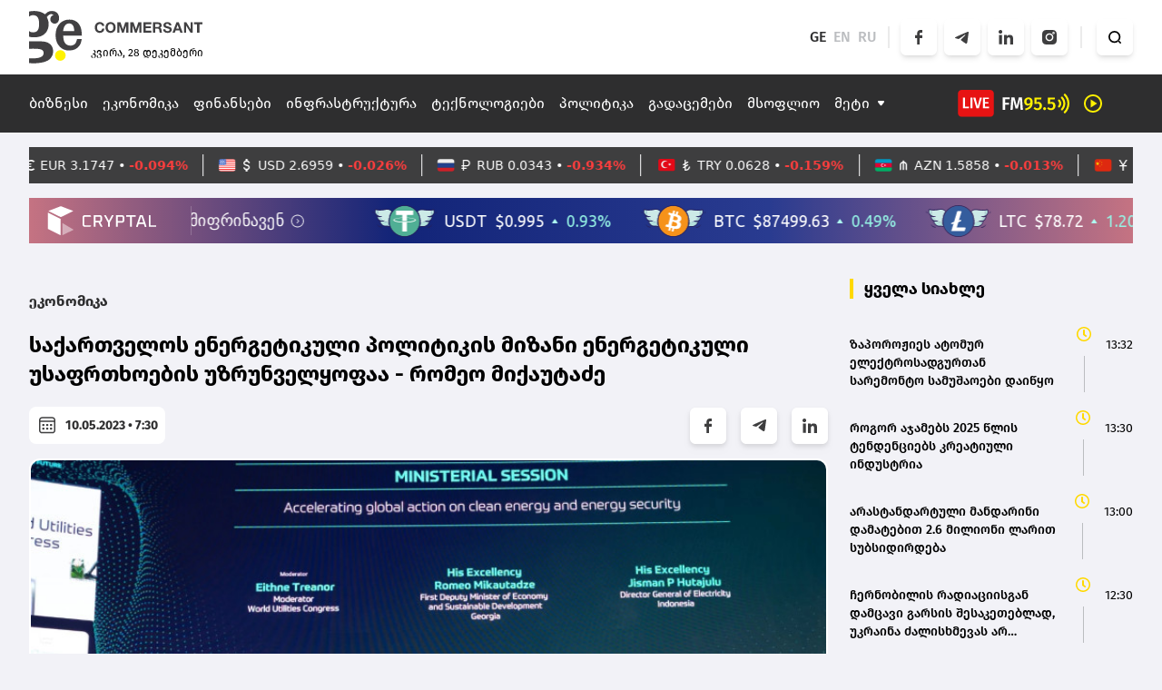

--- FILE ---
content_type: text/html; charset=UTF-8
request_url: https://commersant.ge/news/economic/saqartvelos-energetikuli-politikis-mizani-energetikuli-usafrtkhoebis-uzrunvelyofaa-romeo-miqautadze
body_size: 271218
content:
<!doctype html>
<html>
<head>
    <meta charset="UTF-8">
    <meta name="viewport" content="width=device-width, initial-scale=1, user-scalable=1">
    <meta name="csrf-token" content="l1ROjVXhV4GQcIDLJmVkmzo8zw3qyxvWt3tva3GG">
    <meta property="fb:app_id" content="138437678311170">
    <meta name="msapplication-TileColor" content="#da532c">
    <meta name="theme-color" content="#ffffff">

        <title>საქართველოს ენერგეტიკული პოლიტიკის მიზანი ენერგეტიკული უსაფრთხოების უზრუნველყოფაა - რომეო მიქაუტაძე</title>
    <meta name="description" content="საქართველოს ენერგეტიკული პოლიტიკის მიზანი ენერგეტიკული უსაფრთხოების უზრუნველყოფაა - რომეო მიქაუტაძე">
    <meta property="og:url" content="https://commersant.ge/news/economic/saqartvelos-energetikuli-politikis-mizani-energetikuli-usafrtkhoebis-uzrunvelyofaa-romeo-miqautadze" />
    <meta property="og:type" content="article" />
    <meta property="og:title" content=" საქართველოს ენერგეტიკული პოლიტიკის მიზანი ენერგეტიკული უსაფრთხოების უზრუნველყოფაა - რომეო მიქაუტაძე" />
    <meta property="og:description" content="„მოსახლეობისა და ბიზნეს
სექტორის უსაფრთხო, სუფთა
და ხელმისაწვდომი
ენერგიით უზრუნველყოფა,
მზარდი მოხმარების
გათვალისწინებით, ქვეყნის
განვითარების ერთ-ერთი
მთავარი წინაპირობაა.
სწორედ ამიტომ
საქართველოს..." />
    <meta property="og:image" content="https://commersant.ge/uploads/files/2023/05/10/1843/romeo-miqautadze_w_h.jpeg" />
    <meta property="og:image:type" content="image/jpeg">
    <meta property="og:image:width" content="825">
    <meta property="og:image:height" content="464">
    <meta property="article:published_time" content="2023-05-10 11:30:00" />

    <link rel="apple-touch-icon" sizes="180x180" href="/assets/images/web/favicon/apple-touch-icon.png">
    <link rel="icon" type="image/png" sizes="32x32" href="/assets/images/web/favicon/favicon-32x32.png">
    <link rel="icon" type="image/png" sizes="16x16" href="/assets/images/web/favicon/favicon-16x16.png">
    <link rel="manifest" href="/assets/images/web/favicon/site.webmanifest">
    <link rel="stylesheet" href="https://cdnjs.cloudflare.com/ajax/libs/font-awesome/6.2.0/css/all.min.css"

          integrity="sha512-xh6O/CkQoPOWDdYTDqeRdPCVd1SpvCA9XXcUnZS2FmJNp1coAFzvtCN9BmamE+4aHK8yyUHUSCcJHgXloTyT2A=="
          crossorigin="anonymous" referrerpolicy="no-referrer"/>
    <link rel="stylesheet" href="/assets/libraries/swiper/swiper-bundle.min.css">
    <link rel="preload" as="style" href="https://commersant.ge/build/assets/app.1945e0aa.css" /><link rel="modulepreload" href="https://commersant.ge/build/assets/app.a60f4c25.js" /><link rel="stylesheet" href="https://commersant.ge/build/assets/app.1945e0aa.css" /><script type="module" src="https://commersant.ge/build/assets/app.a60f4c25.js"></script>        <script type="text/javascript">
    const Ziggy = {"url":"https:\/\/commersant.ge","port":null,"defaults":{},"routes":{"debugbar.openhandler":{"uri":"_debugbar\/open","methods":["GET","HEAD"]},"debugbar.clockwork":{"uri":"_debugbar\/clockwork\/{id}","methods":["GET","HEAD"]},"debugbar.assets.css":{"uri":"_debugbar\/assets\/stylesheets","methods":["GET","HEAD"]},"debugbar.assets.js":{"uri":"_debugbar\/assets\/javascript","methods":["GET","HEAD"]},"debugbar.cache.delete":{"uri":"_debugbar\/cache\/{key}\/{tags?}","methods":["DELETE"]},"sanctum.csrf-cookie":{"uri":"sanctum\/csrf-cookie","methods":["GET","HEAD"]},"ignition.healthCheck":{"uri":"_ignition\/health-check","methods":["GET","HEAD"]},"ignition.executeSolution":{"uri":"_ignition\/execute-solution","methods":["POST"]},"ignition.updateConfig":{"uri":"_ignition\/update-config","methods":["POST"]},"news_hit":{"uri":"news\/hit\/{id}","methods":["GET","HEAD"]},"main":{"uri":"\/","methods":["GET","HEAD"]},"about":{"uri":"about","methods":["GET","HEAD"]},"news.get_most_populars":{"uri":"news\/get-most-populars{page}","methods":["GET","HEAD"]},"news.search":{"uri":"news\/search","methods":["GET","HEAD"]},"news.next":{"uri":"news\/get-next-news","methods":["GET","HEAD"]},"category.index":{"uri":"news\/{category}","methods":["GET","HEAD"]},"contact":{"uri":"contact","methods":["GET","HEAD"]},"news.view":{"uri":"news\/{category}\/{alias}","methods":["GET","HEAD"]},"load_more":{"uri":"load-more\/{lastNews}","methods":["GET","HEAD"]},"covid_statistics":{"uri":"sidebar-statistics","methods":["GET","HEAD"]},"covid_statistics.get_date":{"uri":"sidebar-statistics\/get-date","methods":["GET","HEAD"]},"radio-show.index":{"uri":"radio-shows","methods":["GET","HEAD"]},"radio-show.show":{"uri":"radio-shows\/{alias}","methods":["GET","HEAD"]},"radio-show.view":{"uri":"radio-shows\/{alias}\/{name}","methods":["GET","HEAD"]},"login":{"uri":"login","methods":["GET","HEAD"]},"password.request":{"uri":"forgot-password","methods":["GET","HEAD"]},"password.email":{"uri":"forgot-password","methods":["POST"]},"password.reset":{"uri":"reset-password\/{token}","methods":["GET","HEAD"]},"password.update":{"uri":"reset-password","methods":["POST"]},"logout":{"uri":"logout","methods":["POST"]}}};

    !function(t,r){"object"==typeof exports&&"undefined"!=typeof module?module.exports=r():"function"==typeof define&&define.amd?define(r):(t||self).route=r()}(this,function(){function t(t,r){for(var e=0;e<r.length;e++){var n=r[e];n.enumerable=n.enumerable||!1,n.configurable=!0,"value"in n&&(n.writable=!0),Object.defineProperty(t,n.key,n)}}function r(r,e,n){return e&&t(r.prototype,e),n&&t(r,n),Object.defineProperty(r,"prototype",{writable:!1}),r}function e(){return e=Object.assign?Object.assign.bind():function(t){for(var r=1;r<arguments.length;r++){var e=arguments[r];for(var n in e)Object.prototype.hasOwnProperty.call(e,n)&&(t[n]=e[n])}return t},e.apply(this,arguments)}function n(t){return n=Object.setPrototypeOf?Object.getPrototypeOf.bind():function(t){return t.__proto__||Object.getPrototypeOf(t)},n(t)}function o(t,r){return o=Object.setPrototypeOf?Object.setPrototypeOf.bind():function(t,r){return t.__proto__=r,t},o(t,r)}function i(){if("undefined"==typeof Reflect||!Reflect.construct)return!1;if(Reflect.construct.sham)return!1;if("function"==typeof Proxy)return!0;try{return Boolean.prototype.valueOf.call(Reflect.construct(Boolean,[],function(){})),!0}catch(t){return!1}}function u(t,r,e){return u=i()?Reflect.construct.bind():function(t,r,e){var n=[null];n.push.apply(n,r);var i=new(Function.bind.apply(t,n));return e&&o(i,e.prototype),i},u.apply(null,arguments)}function f(t){var r="function"==typeof Map?new Map:void 0;return f=function(t){if(null===t||-1===Function.toString.call(t).indexOf("[native code]"))return t;if("function"!=typeof t)throw new TypeError("Super expression must either be null or a function");if(void 0!==r){if(r.has(t))return r.get(t);r.set(t,e)}function e(){return u(t,arguments,n(this).constructor)}return e.prototype=Object.create(t.prototype,{constructor:{value:e,enumerable:!1,writable:!0,configurable:!0}}),o(e,t)},f(t)}var a=String.prototype.replace,c=/%20/g,l="RFC3986",s={default:l,formatters:{RFC1738:function(t){return a.call(t,c,"+")},RFC3986:function(t){return String(t)}},RFC1738:"RFC1738",RFC3986:l},v=Object.prototype.hasOwnProperty,p=Array.isArray,y=function(){for(var t=[],r=0;r<256;++r)t.push("%"+((r<16?"0":"")+r.toString(16)).toUpperCase());return t}(),d=function(t,r){for(var e=r&&r.plainObjects?Object.create(null):{},n=0;n<t.length;++n)void 0!==t[n]&&(e[n]=t[n]);return e},b={arrayToObject:d,assign:function(t,r){return Object.keys(r).reduce(function(t,e){return t[e]=r[e],t},t)},combine:function(t,r){return[].concat(t,r)},compact:function(t){for(var r=[{obj:{o:t},prop:"o"}],e=[],n=0;n<r.length;++n)for(var o=r[n],i=o.obj[o.prop],u=Object.keys(i),f=0;f<u.length;++f){var a=u[f],c=i[a];"object"==typeof c&&null!==c&&-1===e.indexOf(c)&&(r.push({obj:i,prop:a}),e.push(c))}return function(t){for(;t.length>1;){var r=t.pop(),e=r.obj[r.prop];if(p(e)){for(var n=[],o=0;o<e.length;++o)void 0!==e[o]&&n.push(e[o]);r.obj[r.prop]=n}}}(r),t},decode:function(t,r,e){var n=t.replace(/\+/g," ");if("iso-8859-1"===e)return n.replace(/%[0-9a-f]{2}/gi,unescape);try{return decodeURIComponent(n)}catch(t){return n}},encode:function(t,r,e,n,o){if(0===t.length)return t;var i=t;if("symbol"==typeof t?i=Symbol.prototype.toString.call(t):"string"!=typeof t&&(i=String(t)),"iso-8859-1"===e)return escape(i).replace(/%u[0-9a-f]{4}/gi,function(t){return"%26%23"+parseInt(t.slice(2),16)+"%3B"});for(var u="",f=0;f<i.length;++f){var a=i.charCodeAt(f);45===a||46===a||95===a||126===a||a>=48&&a<=57||a>=65&&a<=90||a>=97&&a<=122||o===s.RFC1738&&(40===a||41===a)?u+=i.charAt(f):a<128?u+=y[a]:a<2048?u+=y[192|a>>6]+y[128|63&a]:a<55296||a>=57344?u+=y[224|a>>12]+y[128|a>>6&63]+y[128|63&a]:(a=65536+((1023&a)<<10|1023&i.charCodeAt(f+=1)),u+=y[240|a>>18]+y[128|a>>12&63]+y[128|a>>6&63]+y[128|63&a])}return u},isBuffer:function(t){return!(!t||"object"!=typeof t||!(t.constructor&&t.constructor.isBuffer&&t.constructor.isBuffer(t)))},isRegExp:function(t){return"[object RegExp]"===Object.prototype.toString.call(t)},maybeMap:function(t,r){if(p(t)){for(var e=[],n=0;n<t.length;n+=1)e.push(r(t[n]));return e}return r(t)},merge:function t(r,e,n){if(!e)return r;if("object"!=typeof e){if(p(r))r.push(e);else{if(!r||"object"!=typeof r)return[r,e];(n&&(n.plainObjects||n.allowPrototypes)||!v.call(Object.prototype,e))&&(r[e]=!0)}return r}if(!r||"object"!=typeof r)return[r].concat(e);var o=r;return p(r)&&!p(e)&&(o=d(r,n)),p(r)&&p(e)?(e.forEach(function(e,o){if(v.call(r,o)){var i=r[o];i&&"object"==typeof i&&e&&"object"==typeof e?r[o]=t(i,e,n):r.push(e)}else r[o]=e}),r):Object.keys(e).reduce(function(r,o){var i=e[o];return r[o]=v.call(r,o)?t(r[o],i,n):i,r},o)}},h=Object.prototype.hasOwnProperty,m={brackets:function(t){return t+"[]"},comma:"comma",indices:function(t,r){return t+"["+r+"]"},repeat:function(t){return t}},g=Array.isArray,j=String.prototype.split,w=Array.prototype.push,O=function(t,r){w.apply(t,g(r)?r:[r])},E=Date.prototype.toISOString,R=s.default,S={addQueryPrefix:!1,allowDots:!1,charset:"utf-8",charsetSentinel:!1,delimiter:"&",encode:!0,encoder:b.encode,encodeValuesOnly:!1,format:R,formatter:s.formatters[R],indices:!1,serializeDate:function(t){return E.call(t)},skipNulls:!1,strictNullHandling:!1},T=function t(r,e,n,o,i,u,f,a,c,l,s,v,p,y){var d,h=r;if("function"==typeof f?h=f(e,h):h instanceof Date?h=l(h):"comma"===n&&g(h)&&(h=b.maybeMap(h,function(t){return t instanceof Date?l(t):t})),null===h){if(o)return u&&!p?u(e,S.encoder,y,"key",s):e;h=""}if("string"==typeof(d=h)||"number"==typeof d||"boolean"==typeof d||"symbol"==typeof d||"bigint"==typeof d||b.isBuffer(h)){if(u){var m=p?e:u(e,S.encoder,y,"key",s);if("comma"===n&&p){for(var w=j.call(String(h),","),E="",R=0;R<w.length;++R)E+=(0===R?"":",")+v(u(w[R],S.encoder,y,"value",s));return[v(m)+"="+E]}return[v(m)+"="+v(u(h,S.encoder,y,"value",s))]}return[v(e)+"="+v(String(h))]}var T,k=[];if(void 0===h)return k;if("comma"===n&&g(h))T=[{value:h.length>0?h.join(",")||null:void 0}];else if(g(f))T=f;else{var x=Object.keys(h);T=a?x.sort(a):x}for(var N=0;N<T.length;++N){var C=T[N],D="object"==typeof C&&void 0!==C.value?C.value:h[C];if(!i||null!==D){var F=g(h)?"function"==typeof n?n(e,C):e:e+(c?"."+C:"["+C+"]");O(k,t(D,F,n,o,i,u,f,a,c,l,s,v,p,y))}}return k},k=Object.prototype.hasOwnProperty,x=Array.isArray,N={allowDots:!1,allowPrototypes:!1,arrayLimit:20,charset:"utf-8",charsetSentinel:!1,comma:!1,decoder:b.decode,delimiter:"&",depth:5,ignoreQueryPrefix:!1,interpretNumericEntities:!1,parameterLimit:1e3,parseArrays:!0,plainObjects:!1,strictNullHandling:!1},C=function(t){return t.replace(/&#(\d+);/g,function(t,r){return String.fromCharCode(parseInt(r,10))})},D=function(t,r){return t&&"string"==typeof t&&r.comma&&t.indexOf(",")>-1?t.split(","):t},F=function(t,r,e,n){if(t){var o=e.allowDots?t.replace(/\.([^.[]+)/g,"[$1]"):t,i=/(\[[^[\]]*])/g,u=e.depth>0&&/(\[[^[\]]*])/.exec(o),f=u?o.slice(0,u.index):o,a=[];if(f){if(!e.plainObjects&&k.call(Object.prototype,f)&&!e.allowPrototypes)return;a.push(f)}for(var c=0;e.depth>0&&null!==(u=i.exec(o))&&c<e.depth;){if(c+=1,!e.plainObjects&&k.call(Object.prototype,u[1].slice(1,-1))&&!e.allowPrototypes)return;a.push(u[1])}return u&&a.push("["+o.slice(u.index)+"]"),function(t,r,e,n){for(var o=n?r:D(r,e),i=t.length-1;i>=0;--i){var u,f=t[i];if("[]"===f&&e.parseArrays)u=[].concat(o);else{u=e.plainObjects?Object.create(null):{};var a="["===f.charAt(0)&&"]"===f.charAt(f.length-1)?f.slice(1,-1):f,c=parseInt(a,10);e.parseArrays||""!==a?!isNaN(c)&&f!==a&&String(c)===a&&c>=0&&e.parseArrays&&c<=e.arrayLimit?(u=[])[c]=o:"__proto__"!==a&&(u[a]=o):u={0:o}}o=u}return o}(a,r,e,n)}},$=function(t,r){var e=function(t){if(!t)return N;if(null!=t.decoder&&"function"!=typeof t.decoder)throw new TypeError("Decoder has to be a function.");if(void 0!==t.charset&&"utf-8"!==t.charset&&"iso-8859-1"!==t.charset)throw new TypeError("The charset option must be either utf-8, iso-8859-1, or undefined");return{allowDots:void 0===t.allowDots?N.allowDots:!!t.allowDots,allowPrototypes:"boolean"==typeof t.allowPrototypes?t.allowPrototypes:N.allowPrototypes,arrayLimit:"number"==typeof t.arrayLimit?t.arrayLimit:N.arrayLimit,charset:void 0===t.charset?N.charset:t.charset,charsetSentinel:"boolean"==typeof t.charsetSentinel?t.charsetSentinel:N.charsetSentinel,comma:"boolean"==typeof t.comma?t.comma:N.comma,decoder:"function"==typeof t.decoder?t.decoder:N.decoder,delimiter:"string"==typeof t.delimiter||b.isRegExp(t.delimiter)?t.delimiter:N.delimiter,depth:"number"==typeof t.depth||!1===t.depth?+t.depth:N.depth,ignoreQueryPrefix:!0===t.ignoreQueryPrefix,interpretNumericEntities:"boolean"==typeof t.interpretNumericEntities?t.interpretNumericEntities:N.interpretNumericEntities,parameterLimit:"number"==typeof t.parameterLimit?t.parameterLimit:N.parameterLimit,parseArrays:!1!==t.parseArrays,plainObjects:"boolean"==typeof t.plainObjects?t.plainObjects:N.plainObjects,strictNullHandling:"boolean"==typeof t.strictNullHandling?t.strictNullHandling:N.strictNullHandling}}(r);if(""===t||null==t)return e.plainObjects?Object.create(null):{};for(var n="string"==typeof t?function(t,r){var e,n={},o=(r.ignoreQueryPrefix?t.replace(/^\?/,""):t).split(r.delimiter,Infinity===r.parameterLimit?void 0:r.parameterLimit),i=-1,u=r.charset;if(r.charsetSentinel)for(e=0;e<o.length;++e)0===o[e].indexOf("utf8=")&&("utf8=%E2%9C%93"===o[e]?u="utf-8":"utf8=%26%2310003%3B"===o[e]&&(u="iso-8859-1"),i=e,e=o.length);for(e=0;e<o.length;++e)if(e!==i){var f,a,c=o[e],l=c.indexOf("]="),s=-1===l?c.indexOf("="):l+1;-1===s?(f=r.decoder(c,N.decoder,u,"key"),a=r.strictNullHandling?null:""):(f=r.decoder(c.slice(0,s),N.decoder,u,"key"),a=b.maybeMap(D(c.slice(s+1),r),function(t){return r.decoder(t,N.decoder,u,"value")})),a&&r.interpretNumericEntities&&"iso-8859-1"===u&&(a=C(a)),c.indexOf("[]=")>-1&&(a=x(a)?[a]:a),n[f]=k.call(n,f)?b.combine(n[f],a):a}return n}(t,e):t,o=e.plainObjects?Object.create(null):{},i=Object.keys(n),u=0;u<i.length;++u){var f=i[u],a=F(f,n[f],e,"string"==typeof t);o=b.merge(o,a,e)}return b.compact(o)},A=/*#__PURE__*/function(){function t(t,r,e){var n,o;this.name=t,this.definition=r,this.bindings=null!=(n=r.bindings)?n:{},this.wheres=null!=(o=r.wheres)?o:{},this.config=e}var e=t.prototype;return e.matchesUrl=function(t){var r=this;if(!this.definition.methods.includes("GET"))return!1;var e=this.template.replace(/(\/?){([^}?]*)(\??)}/g,function(t,e,n,o){var i,u="(?<"+n+">"+((null==(i=r.wheres[n])?void 0:i.replace(/(^\^)|(\$$)/g,""))||"[^/?]+")+")";return o?"("+e+u+")?":""+e+u}).replace(/^\w+:\/\//,""),n=t.replace(/^\w+:\/\//,"").split("?"),o=n[0],i=n[1],u=new RegExp("^"+e+"/?$").exec(o);return!!u&&{params:u.groups,query:$(i)}},e.compile=function(t){var r=this,e=this.parameterSegments;return e.length?this.template.replace(/{([^}?]+)(\??)}/g,function(n,o,i){var u,f,a;if(!i&&[null,void 0].includes(t[o]))throw new Error("Ziggy error: '"+o+"' parameter is required for route '"+r.name+"'.");if(e[e.length-1].name===o&&".*"===r.wheres[o])return encodeURIComponent(null!=(a=t[o])?a:"").replace(/%2F/g,"/");if(r.wheres[o]&&!new RegExp("^"+(i?"("+r.wheres[o]+")?":r.wheres[o])+"$").test(null!=(u=t[o])?u:""))throw new Error("Ziggy error: '"+o+"' parameter does not match required format '"+r.wheres[o]+"' for route '"+r.name+"'.");return encodeURIComponent(null!=(f=t[o])?f:"")}).replace(/\/+$/,""):this.template},r(t,[{key:"template",get:function(){return((this.config.absolute?this.definition.domain?""+this.config.url.match(/^\w+:\/\//)[0]+this.definition.domain+(this.config.port?":"+this.config.port:""):this.config.url:"")+"/"+this.definition.uri).replace(/\/+$/,"")}},{key:"parameterSegments",get:function(){var t,r;return null!=(t=null==(r=this.template.match(/{[^}?]+\??}/g))?void 0:r.map(function(t){return{name:t.replace(/{|\??}/g,""),required:!/\?}$/.test(t)}}))?t:[]}}]),t}(),P=/*#__PURE__*/function(t){var n,i;function u(r,n,o,i){var u;if(void 0===o&&(o=!0),(u=t.call(this)||this).t=null!=i?i:"undefined"!=typeof Ziggy?Ziggy:null==globalThis?void 0:globalThis.Ziggy,u.t=e({},u.t,{absolute:o}),r){if(!u.t.routes[r])throw new Error("Ziggy error: route '"+r+"' is not in the route list.");u.i=new A(r,u.t.routes[r],u.t),u.u=u.l(n)}return u}i=t,(n=u).prototype=Object.create(i.prototype),n.prototype.constructor=n,o(n,i);var f=u.prototype;return f.toString=function(){var t=this,r=Object.keys(this.u).filter(function(r){return!t.i.parameterSegments.some(function(t){return t.name===r})}).filter(function(t){return"_query"!==t}).reduce(function(r,n){var o;return e({},r,((o={})[n]=t.u[n],o))},{});return this.i.compile(this.u)+function(t,r){var e,n=t,o=function(t){if(!t)return S;if(null!=t.encoder&&"function"!=typeof t.encoder)throw new TypeError("Encoder has to be a function.");var r=t.charset||S.charset;if(void 0!==t.charset&&"utf-8"!==t.charset&&"iso-8859-1"!==t.charset)throw new TypeError("The charset option must be either utf-8, iso-8859-1, or undefined");var e=s.default;if(void 0!==t.format){if(!h.call(s.formatters,t.format))throw new TypeError("Unknown format option provided.");e=t.format}var n=s.formatters[e],o=S.filter;return("function"==typeof t.filter||g(t.filter))&&(o=t.filter),{addQueryPrefix:"boolean"==typeof t.addQueryPrefix?t.addQueryPrefix:S.addQueryPrefix,allowDots:void 0===t.allowDots?S.allowDots:!!t.allowDots,charset:r,charsetSentinel:"boolean"==typeof t.charsetSentinel?t.charsetSentinel:S.charsetSentinel,delimiter:void 0===t.delimiter?S.delimiter:t.delimiter,encode:"boolean"==typeof t.encode?t.encode:S.encode,encoder:"function"==typeof t.encoder?t.encoder:S.encoder,encodeValuesOnly:"boolean"==typeof t.encodeValuesOnly?t.encodeValuesOnly:S.encodeValuesOnly,filter:o,format:e,formatter:n,serializeDate:"function"==typeof t.serializeDate?t.serializeDate:S.serializeDate,skipNulls:"boolean"==typeof t.skipNulls?t.skipNulls:S.skipNulls,sort:"function"==typeof t.sort?t.sort:null,strictNullHandling:"boolean"==typeof t.strictNullHandling?t.strictNullHandling:S.strictNullHandling}}(r);"function"==typeof o.filter?n=(0,o.filter)("",n):g(o.filter)&&(e=o.filter);var i=[];if("object"!=typeof n||null===n)return"";var u=m[r&&r.arrayFormat in m?r.arrayFormat:r&&"indices"in r?r.indices?"indices":"repeat":"indices"];e||(e=Object.keys(n)),o.sort&&e.sort(o.sort);for(var f=0;f<e.length;++f){var a=e[f];o.skipNulls&&null===n[a]||O(i,T(n[a],a,u,o.strictNullHandling,o.skipNulls,o.encode?o.encoder:null,o.filter,o.sort,o.allowDots,o.serializeDate,o.format,o.formatter,o.encodeValuesOnly,o.charset))}var c=i.join(o.delimiter),l=!0===o.addQueryPrefix?"?":"";return o.charsetSentinel&&(l+="iso-8859-1"===o.charset?"utf8=%26%2310003%3B&":"utf8=%E2%9C%93&"),c.length>0?l+c:""}(e({},r,this.u._query),{addQueryPrefix:!0,arrayFormat:"indices",encodeValuesOnly:!0,skipNulls:!0,encoder:function(t,r){return"boolean"==typeof t?Number(t):r(t)}})},f.v=function(t){var r=this;t?this.t.absolute&&t.startsWith("/")&&(t=this.p().host+t):t=this.h();var n={},o=Object.entries(this.t.routes).find(function(e){return n=new A(e[0],e[1],r.t).matchesUrl(t)})||[void 0,void 0];return e({name:o[0]},n,{route:o[1]})},f.h=function(){var t=this.p(),r=t.pathname,e=t.search;return(this.t.absolute?t.host+r:r.replace(this.t.url.replace(/^\w*:\/\/[^/]+/,""),"").replace(/^\/+/,"/"))+e},f.current=function(t,r){var n=this.v(),o=n.name,i=n.params,u=n.query,f=n.route;if(!t)return o;var a=new RegExp("^"+t.replace(/\./g,"\\.").replace(/\*/g,".*")+"$").test(o);if([null,void 0].includes(r)||!a)return a;var c=new A(o,f,this.t);r=this.l(r,c);var l=e({},i,u);return!(!Object.values(r).every(function(t){return!t})||Object.values(l).some(function(t){return void 0!==t}))||Object.entries(r).every(function(t){return l[t[0]]==t[1]})},f.p=function(){var t,r,e,n,o,i,u="undefined"!=typeof window?window.location:{},f=u.host,a=u.pathname,c=u.search;return{host:null!=(t=null==(r=this.t.location)?void 0:r.host)?t:void 0===f?"":f,pathname:null!=(e=null==(n=this.t.location)?void 0:n.pathname)?e:void 0===a?"":a,search:null!=(o=null==(i=this.t.location)?void 0:i.search)?o:void 0===c?"":c}},f.has=function(t){return Object.keys(this.t.routes).includes(t)},f.l=function(t,r){var n=this;void 0===t&&(t={}),void 0===r&&(r=this.i),null!=t||(t={}),t=["string","number"].includes(typeof t)?[t]:t;var o=r.parameterSegments.filter(function(t){return!n.t.defaults[t.name]});if(Array.isArray(t))t=t.reduce(function(t,r,n){var i,u;return e({},t,o[n]?((i={})[o[n].name]=r,i):"object"==typeof r?r:((u={})[r]="",u))},{});else if(1===o.length&&!t[o[0].name]&&(t.hasOwnProperty(Object.values(r.bindings)[0])||t.hasOwnProperty("id"))){var i;(i={})[o[0].name]=t,t=i}return e({},this.m(r),this.g(t,r))},f.m=function(t){var r=this;return t.parameterSegments.filter(function(t){return r.t.defaults[t.name]}).reduce(function(t,n,o){var i,u=n.name;return e({},t,((i={})[u]=r.t.defaults[u],i))},{})},f.g=function(t,r){var n=r.bindings,o=r.parameterSegments;return Object.entries(t).reduce(function(t,r){var i,u,f=r[0],a=r[1];if(!a||"object"!=typeof a||Array.isArray(a)||!o.some(function(t){return t.name===f}))return e({},t,((u={})[f]=a,u));if(!a.hasOwnProperty(n[f])){if(!a.hasOwnProperty("id"))throw new Error("Ziggy error: object passed as '"+f+"' parameter is missing route model binding key '"+n[f]+"'.");n[f]="id"}return e({},t,((i={})[f]=a[n[f]],i))},{})},f.valueOf=function(){return this.toString()},f.check=function(t){return this.has(t)},r(u,[{key:"params",get:function(){var t=this.v();return e({},t.params,t.query)}}]),u}(/*#__PURE__*/f(String));return function(t,r,e,n){var o=new P(t,r,e,n);return t?o.toString():o}});

</script>
    <script defer src="/assets/libraries/swiper/swiper-bundle.min.js"></script>
    <script defer src="/assets/libraries/socketio/socket.io.js"></script>
    <script src="/assets/libraries/moment/moment.min.js"></script>
        <script src="/assets/js/web/news.js"></script>
    <script src="/assets/js/web/global.js"></script>


    <!-- Global site tag (gtag.js) - Google Analytics -->
    <script async src="https://www.googletagmanager.com/gtag/js?id=UA-166872147-1"></script>
    <script>
        window.dataLayer = window.dataLayer || [];

        function gtag() {
            dataLayer.push(arguments);
        }

        gtag('js', new Date());

        gtag('config', 'UA-166872147-1');
    </script>

    <script src="https://cdn.admixer.net/scripts3/loader2.js" async
            data-inv="//inv-nets.admixer.net/"
            data-r="single"
            data-sender="admixer"
            data-bundle="desktop"></script>

    <script type="text/javascript">
        if (/Android|webOS|iPhone|iPad|iPod|BlackBerry|IEMobile|Opera Mini/i.test(navigator.userAgent)) {
            (window.globalAmlAds = window.globalAmlAds || []).push(function () {
                globalAml.defineSlot({
                    z: '87be6ed4-b634-4ed1-b886-44e5bce26561',
                    ph: 'admixer_87be6ed4b6344ed1b88644e5bce26561_zone_118160_sect_56458_site_50011',
                    i: 'inv-nets',
                    s: '0c58566f-a435-4793-8ddc-7ca2880dd7fb',
                    sender: 'admixer'
                });
                globalAml.singleRequest("admixer");
            });
            (window.globalAmlAds = window.globalAmlAds || []).push(function() {
                globalAml.defineSlot({z: '9ab5f430-d1d4-43f8-bfaa-6a89ab0c41fe',
                    ph: 'admixer_9ab5f430d1d443f8bfaa6a89ab0c41fe_zone_131163_sect_56458_site_50011_0',
                    i: 'inv-nets',
                    s:'0c58566f-a435-4793-8ddc-7ca2880dd7fb',
                    sender: 'admixer'});
                globalAml.singleRequest("admixer");});

        } else {
            (window.globalAmlAds = window.globalAmlAds || []).push(function () {
                globalAml.defineSlot({
                    z: 'f7a9c3a6-51aa-4326-899e-477967a1dfa3',
                    ph: 'admixer_f7a9c3a651aa4326899e477967a1dfa3_zone_115982_sect_56458_site_50011',
                    i: 'inv-nets',
                    s: '0c58566f-a435-4793-8ddc-7ca2880dd7fb',
                    sender: 'admixer'
                });
                globalAml.singleRequest("admixer");
            });
            (window.globalAmlAds = window.globalAmlAds || []).push(function () {
                globalAml.defineSlot({
                    z: '52473fa9-e245-4bac-be81-2e44c802bfe0',
                    ph: 'admixer_52473fa9e2454bacbe812e44c802bfe0_zone_118159_sect_56458_site_50011',
                    i: 'inv-nets',
                    s: '0c58566f-a435-4793-8ddc-7ca2880dd7fb',
                    sender: 'admixer'
                });
                globalAml.singleRequest("admixer");
            });

        }
    </script>

    <script type='text/javascript'>
        (window.globalAmlAds = window.globalAmlAds || []).push(function () {
            globalAml.defineSlot({
                z: 'ccca3fe2-957b-4b42-8838-197942335b0c',
                ph: 'admixer_ccca3fe2957b4b428838197942335b0c_zone_115983_sect_56458_site_50011_0',
                i: 'inv-nets',
                s: '0c58566f-a435-4793-8ddc-7ca2880dd7fb',
                sender: 'admixer'
            });
            globalAml.singleRequest("admixer");
        });
    </script>


    <script type="text/javascript">
        if (/Android|webOS|iPhone|iPad|iPod|BlackBerry|IEMobile|Opera Mini/i.test(navigator.userAgent)) {
            (window.globalAmlAds = window.globalAmlAds || []).push(function () {
                globalAml.defineSlot({
                    z: 'caf9746d-6141-42f1-a8cb-e14f47b42f23',
                    ph: 'admixer_caf9746d614142f1a8cbe14f47b42f23_zone_115981_sect_56458_site_50011',
                    i: 'inv-nets',
                    s: '0c58566f-a435-4793-8ddc-7ca2880dd7fb',
                    sender: 'admixer'
                });
                globalAml.singleRequest("admixer");
            });
        } else {

            (window.globalAmlAds = window.globalAmlAds || []).push(function () {
                globalAml.defineSlot({
                    z: '79335095-c07b-47af-a1f0-e84e9f2d0fde',
                    ph: 'admixer_79335095c07b47afa1f0e84e9f2d0fde_zone_115980_sect_56458_site_50011',
                    i: 'inv-nets',
                    s: '0c58566f-a435-4793-8ddc-7ca2880dd7fb',
                    sender: 'admixer'
                });
                globalAml.singleRequest("admixer");
            });
        }
    </script>

    <script type="text/javascript">
        if (/Android|webOS|iPhone|iPad|iPod|BlackBerry|IEMobile|Opera Mini/i.test(navigator.userAgent)) {
            (window.globalAmlAds = window.globalAmlAds || []).push(function () {
                globalAml.defineSlot({
                    z: '5722d26a-b3f0-497b-b451-267c7ce3c4ac',
                    ph: 'admixer_5722d26ab3f0497bb451267c7ce3c4ac_zone_116681_sect_56458_site_50011',
                    i: 'inv-nets',
                    s: '0c58566f-a435-4793-8ddc-7ca2880dd7fb',
                    sender: 'admixer'
                });
                globalAml.singleRequest("admixer");
            });
        } else {
            (window.globalAmlAds = window.globalAmlAds || []).push(function () {
                globalAml.defineSlot({
                    z: '7d1e5611-3de8-4132-a013-b18ed4d9d917',
                    ph: 'admixer_7d1e56113de84132a013b18ed4d9d917_zone_116680_sect_56458_site_50011',
                    i: 'inv-nets',
                    s: '0c58566f-a435-4793-8ddc-7ca2880dd7fb',
                    sender: 'admixer'
                });
                globalAml.singleRequest("admixer");
            });
        }

    </script>

    <script type="text/javascript">
        if (/Android|webOS|iPhone|iPad|iPod|BlackBerry|IEMobile|Opera Mini/i.test(navigator.userAgent)) {
            (window.globalAmlAds = window.globalAmlAds || []).push(function () {
                globalAml.defineSlot({
                    z: '4c742759-b30a-431b-99c5-ba3d349ba40f',
                    ph: 'admixer_4c742759b30a431b99c5ba3d349ba40f_zone_116972_sect_56458_site_50011',
                    i: 'inv-nets',
                    s: '0c58566f-a435-4793-8ddc-7ca2880dd7fb',
                    sender: 'admixer'
                });
                globalAml.singleRequest("admixer");
            });
        } else {
            (window.globalAmlAds = window.globalAmlAds || []).push(function () {
                globalAml.defineSlot({
                    z: 'f1a8bf26-629b-4165-9253-fbb608a87984',
                    ph: 'admixer_f1a8bf26629b41659253fbb608a87984_zone_116971_sect_56458_site_50011',
                    i: 'inv-nets',
                    s: '0c58566f-a435-4793-8ddc-7ca2880dd7fb',
                    sender: 'admixer'
                });
                globalAml.singleRequest("admixer");
            });
        }

    </script>
    <script type="text/javascript">
        if (/Android|webOS|iPhone|iPad|iPod|BlackBerry|IEMobile|Opera Mini/i.test(navigator.userAgent)) {
            (window.globalAmlAds = window.globalAmlAds || []).push(function () {
                globalAml.defineSlot({
                    z: '03d4fc7c-5f66-4959-80e7-03527fa565b9',
                    ph: 'admixer_03d4fc7c5f66495980e703527fa565b9_zone_116250_sect_56458_site_50011',
                    i: 'inv-nets',
                    s: '0c58566f-a435-4793-8ddc-7ca2880dd7fb',
                    sender: 'admixer'
                });
                globalAml.defineSlot({
                    z: '43a645ac-232e-49f3-ae0a-cd38bf11af52',
                    ph: 'admixer_43a645ac232e49f3ae0acd38bf11af52_zone_116253_sect_56458_site_50011',
                    i: 'inv-nets',
                    s: '0c58566f-a435-4793-8ddc-7ca2880dd7fb',
                    sender: 'admixer'
                });
                globalAml.singleRequest("admixer");
            });
        } else {
            (window.globalAmlAds = window.globalAmlAds || []).push(function () {
                globalAml.defineSlot({
                    z: '7451ee29-3be4-4ee4-b927-dc8243e12458',
                    ph: 'admixer_7451ee293be44ee4b927dc8243e12458_zone_116251_sect_56458_site_50011',
                    i: 'inv-nets',
                    s: '0c58566f-a435-4793-8ddc-7ca2880dd7fb',
                    sender: 'admixer'
                });
                globalAml.defineSlot({
                    z: 'e6888373-f646-407d-9767-24dad6cb5d8e',
                    ph: 'admixer_e6888373f646407d976724dad6cb5d8e_zone_116252_sect_56458_site_50011',
                    i: 'inv-nets',
                    s: '0c58566f-a435-4793-8ddc-7ca2880dd7fb',
                    sender: 'admixer'
                });
                globalAml.singleRequest("admixer");
            });
        }

    </script>


    <script type="text/javascript">
        if (/Android|webOS|iPhone|iPad|iPod|BlackBerry|IEMobile|Opera Mini/i.test(navigator.userAgent)) {
            (window.globalAmlAds = window.globalAmlAds || []).push(function () {
                globalAml.defineSlot({
                    z: 'f2c68d5d-e20f-496e-b8c6-b9bd461c4f25',
                    ph: 'admixer_f2c68d5de20f496eb8c6b9bd461c4f25_zone_117147_sect_56458_site_50011',
                    i: 'inv-nets',
                    s: '0c58566f-a435-4793-8ddc-7ca2880dd7fb',
                    sender: 'admixer'
                });
                globalAml.singleRequest("admixer");
            });
        } else {
            (window.globalAmlAds = window.globalAmlAds || []).push(function () {
                globalAml.defineSlot({
                    z: 'cc18110d-64de-4cf6-b87a-2b2e190f146e',
                    ph: 'admixer_cc18110d64de4cf6b87a2b2e190f146e_zone_117146_sect_56458_site_50011',
                    i: 'inv-nets',
                    s: '0c58566f-a435-4793-8ddc-7ca2880dd7fb',
                    sender: 'admixer'
                });
                globalAml.singleRequest("admixer");
            });
        }

    </script>
    <meta name="google-site-verification" content="tT_i3L8pcZToWP4y-h3LRoFMRGhmyOKZ5_XySWA1ZQE"/>
</head>
<body>
<div data-mobile-menu class="bg-white hidden z-50 w-full h-screen fixed lg:hidden left-0 py-2">
    <div class="flex justify-between items-center px-4">
        <a data-action="toggle-mobile-menu"
           class="lg:hidden shadow-md rounded-md w-10 h-10 flex items-center justify-center" href="#"><img
                src="/assets/images/web/close.svg" alt=""></a>
        <div class="flex items-center font-firago-medium space-x-2 text-gray">
            <a class="text-main" href="/">GE</a>
            <a class="" href="/en">EN</a>
            <a class="" href="/ru">RU</a>
        </div>
    </div>
    <div class="flex items-center justify-between grid grid-cols-2 mt-4 px-4 pb-4">
        <a class="relative w-36 md:w-52 col-span-1" href="/ka"><img
                src="/assets/images/logo.svg" class="w-full block"
                alt=""></a>
        <div class="flex items-center justify-end space-x-2 col-span-1">
            <a class="shadow-md rounded-md w-10 h-10 flex items-center justify-center"
               href="https://www.facebook.com/commersant.ge"><img
                    src="/assets/images/web/facebook.svg" alt=""></a>
            <a class="shadow-md rounded-md w-10 h-10 flex items-center justify-center"
               href="https://web.telegram.org/k/#@commersantnews"><img
                    src="/assets/images/web/telegram.svg" alt=""></a>
            <a class="shadow-md rounded-md w-10 h-10 flex items-center justify-center"
               href="https://www.linkedin.com/company/commersant-%E2%80%A2-%E1%83%99%E1%83%9D%E1%83%9B%E1%83%94%E1%83%A0%E1%83%A1%E1%83%90%E1%83%9C%E1%83%A2%E1%83%98/"><img
                    src="/assets/images/web/linkedin.svg" alt=""></a>
            <a class="shadow-md rounded-md w-10 h-10 flex items-center justify-center"
               href="https://www.instagram.com/commersant.ge/"><img
                    src="/assets/images/web/instagram.svg" alt=""></a>
        </div>
    </div>
    <div class="relative h-full">
        <div class="pt-4 pb-[150px] absolute top-0 left-0 bottom-0 overflow-y-auto w-full">
                                                <a class="font-firago-medium block p-4 hover:bg-teritary transition-colors"
                       href="https://commersant.ge/news/busuness">ბიზნესი</a>
                                                                <a class="font-firago-medium block p-4 hover:bg-teritary transition-colors"
                       href="https://commersant.ge/news/economic">ეკონომიკა</a>
                                                                <a class="font-firago-medium block p-4 hover:bg-teritary transition-colors"
                       href="https://commersant.ge/news/finances">ფინანსები</a>
                                                                <a class="font-firago-medium block p-4 hover:bg-teritary transition-colors"
                       href="https://commersant.ge/news/infrastructure">ინფრასტრუქტურა</a>
                                                                <a class="font-firago-medium block p-4 hover:bg-teritary transition-colors"
                       href="https://commersant.ge/news/technologies">ტექნოლოგიები</a>
                                                                <a class="font-firago-medium block p-4 hover:bg-teritary transition-colors"
                       href="https://commersant.ge/news/politc">პოლიტიკა</a>
                                                                <a class="font-firago-medium block p-4 hover:bg-teritary transition-colors"
                       href="https://commersant.ge/news/shows">გადაცემები</a>
                                                                <a class="font-firago-medium block p-4 hover:bg-teritary transition-colors"
                       href="https://commersant.ge/news/world">მსოფლიო</a>
                                                                <a class="font-firago-medium block p-4 hover:bg-teritary transition-colors"
                       href="https://commersant.ge/news/tourism">ტურიზმი</a>
                                                                <a class="font-firago-medium block p-4 hover:bg-teritary transition-colors"
                       href="https://commersant.ge/news/society">საზოგადოება</a>
                                                                <a class="font-firago-medium block p-4 hover:bg-teritary transition-colors"
                       href="https://commersant.ge/news/opinion">პერსონალური პოსტი</a>
                                                                <a class="font-firago-medium block p-4 hover:bg-teritary transition-colors"
                       href="https://commersant.ge/news/arias-blogi">არიას ბლოგი</a>
                                                                <a class="font-firago-medium block p-4 hover:bg-teritary transition-colors"
                       href="https://commersant.ge/news/nota-bene">Nota Bene</a>
                                                                <a class="font-firago-medium block p-4 hover:bg-teritary transition-colors"
                       href="https://commersant.ge/news/medicina">მედიცინა და ჯანმრთელობა</a>
                            
        </div>
    </div>

</div>
<div class="min-h-screen">
    <nav class="bg-white z-40 relative sticky top-0">
        <div class="mx-auto max-w-7xl px-4 sm:px-6 lg:px-8">
            <div class="lg:grid flex items-center justify-between lg:justify-start lg:grid-cols-3 grid-cols-1 py-2">
                <a data-action="toggle-mobile-menu"
                   class="lg:hidden shadow-md rounded-md w-10 h-10 flex items-center justify-center" href="#"><img
                        src="/assets/images/web/menu.svg" alt=""></a>
                <a class="relative w-36 md:w-48 col-span-1"
                   href="/ka"><img src="/assets/images/logo.svg"
                                                                                     class="w-full block" alt="">
                    <p class="data-current-time absolute hidden lg:block bottom-1 right-0 md:bottom-2 font-firago-regular text-xs">კვირა, 28 დეკემბერი</p>
                </a>
                <div class="flex justify-end items-center col-span-2">
                    <div
                        class="hidden lg:flex items-center font-firago-medium space-x-2 text-gray border-[#EBEBEB] border-r-2 pr-3 mr-3">
                        <a class="text-main" href="/">GE</a>
                        <a class="" href="/en">EN</a>
                        <a class="" href="/ru">RU</a>
                    </div>
                    <div
                        class="hidden lg:flex items-center space-x-2 mr-8 after:content-[''] after:bg-[#EBEBEB] after:w-0.5 after:absolute after:-right-4 relative after:h-6">
                        <a target="_blank" class="shadow-md rounded-md w-10 h-10 flex items-center justify-center"
                           href="https://www.facebook.com/commersant.ge"><img
                                src="/assets/images/web/facebook.svg" alt=""></a>
                        <a target="_blank" class="shadow-md rounded-md w-10 h-10 flex items-center justify-center"
                           href="https://web.telegram.org/k/#@commersantnews"><img
                                src="/assets/images/web/telegram.svg" alt=""></a>
                        <a target="_blank" class="shadow-md rounded-md w-10 h-10 flex items-center justify-center"
                           href="https://www.linkedin.com/company/commersant-%E2%80%A2-%E1%83%99%E1%83%9D%E1%83%9B%E1%83%94%E1%83%A0%E1%83%A1%E1%83%90%E1%83%9C%E1%83%A2%E1%83%98/"><img
                                src="/assets/images/web/linkedin.svg" alt=""></a>
                        <a target="_blank" class="shadow-md rounded-md w-10 h-10 flex items-center justify-center"
                           href="https://www.instagram.com/commersant.ge/"><img
                                src="/assets/images/web/instagram.svg" alt=""></a>
                    </div>

                    
                        <a data-action="show-desktop-search"
                           class="shadow-md   rounded-md w-10 h-10 flex items-center justify-center"
                           href="#"><img
                                class="w-3.5"
                                src="/assets/images/web/search.svg" alt=""></a>

                        <div data-desktop-search=""
                             class="hidden rounded-md shadow-md border border-gray-light h-10 w-64 flex items-center justify-between">
                            <input id="news-search-input" value=""
                                   class="rounded-md w-44 px-2 h-full outline-0 font-firago-regular text-sm tracking-normal"
                                   placeholder="საძიებო სიტყვა" type="text">

                            <div class="flex items-center mr-1">
                                <img data-action="close-desktop-input" class="cursor-pointer p-3"
                                     src="/assets/images/web/close.svg" alt="">
                                <div data-action="search-news" class="bg-gray-light rounded-md p-2 cursor-pointer"><img
                                        class="w-3.5" src="/assets/images/web/search.svg"
                                        alt=""></div>
                            </div>

                        </div>
                    
                </div>
            </div>
            
        </div>
        <script src="https://cdnjs.cloudflare.com/ajax/libs/mediaelement/6.0.3/mediaelement.min.js"></script>

        <div class="h-16 bg-main w-full items-center flex justify-center mx-auto">
            <div class="mx-auto max-w-7xl px-4 sm:px-6 w-full lg:px-8 lg:flex justify-between">
                <div data-navbar-categories class="xl:max-w-4xl lg:max-w-2xl w-full lg:flex items-center justify-start space-x-4 hidden">

                        <div data-navbar-category>
                <a class="hover:text-teritary transition-colors whitespace-nowrap block font-firago-regular text-white"
                   href="https://commersant.ge/news/busuness">ბიზნესი</a>
            </div>
                                <div data-navbar-category>
                <a class="hover:text-teritary transition-colors whitespace-nowrap block font-firago-regular text-white"
                   href="https://commersant.ge/news/economic">ეკონომიკა</a>
            </div>
                                <div data-navbar-category>
                <a class="hover:text-teritary transition-colors whitespace-nowrap block font-firago-regular text-white"
                   href="https://commersant.ge/news/finances">ფინანსები</a>
            </div>
                                <div data-navbar-category>
                <a class="hover:text-teritary transition-colors whitespace-nowrap block font-firago-regular text-white"
                   href="https://commersant.ge/news/infrastructure">ინფრასტრუქტურა</a>
            </div>
                                <div data-navbar-category>
                <a class="hover:text-teritary transition-colors whitespace-nowrap block font-firago-regular text-white"
                   href="https://commersant.ge/news/technologies">ტექნოლოგიები</a>
            </div>
                                <div data-navbar-category>
                <a class="hover:text-teritary transition-colors whitespace-nowrap block font-firago-regular text-white"
                   href="https://commersant.ge/news/politc">პოლიტიკა</a>
            </div>
                                <div data-navbar-category>
                <a class="hover:text-teritary transition-colors whitespace-nowrap block font-firago-regular text-white"
                   href="https://commersant.ge/news/shows">გადაცემები</a>
            </div>
                                <div data-navbar-category>
                <a class="hover:text-teritary transition-colors whitespace-nowrap block font-firago-regular text-white"
                   href="https://commersant.ge/news/world">მსოფლიო</a>
            </div>
                                <div data-navbar-category>
                <a class="hover:text-teritary transition-colors whitespace-nowrap block font-firago-regular text-white"
                   href="https://commersant.ge/news/tourism">ტურიზმი</a>
            </div>
                                <div data-navbar-category>
                <a class="hover:text-teritary transition-colors whitespace-nowrap block font-firago-regular text-white"
                   href="https://commersant.ge/news/society">საზოგადოება</a>
            </div>
                                <div data-navbar-category>
                <a class="hover:text-teritary transition-colors whitespace-nowrap block font-firago-regular text-white"
                   href="https://commersant.ge/news/opinion">პერსონალური პოსტი</a>
            </div>
                                <div data-navbar-category>
                <a class="hover:text-teritary transition-colors whitespace-nowrap block font-firago-regular text-white"
                   href="https://commersant.ge/news/arias-blogi">არიას ბლოგი</a>
            </div>
                                <div data-navbar-category>
                <a class="hover:text-teritary transition-colors whitespace-nowrap block font-firago-regular text-white"
                   href="https://commersant.ge/news/nota-bene">Nota Bene</a>
            </div>
                                <div data-navbar-category>
                <a class="hover:text-teritary transition-colors whitespace-nowrap block font-firago-regular text-white"
                   href="https://commersant.ge/news/medicina">მედიცინა და ჯანმრთელობა</a>
            </div>
                <div data-more-category-show class="relative group">
                <span class="font-firago-regular transition-colors cursor-pointer text-white flex">მეტი <img
                        class="ml-2"
                        src="/assets/images/web/arrow-down.svg"
                        alt=""></span>
        <span class="absolute hidden h-6 top-5 w-36 right-0 group-hover:block"></span>
        <span data-more-categories
              class="z-50 [&>a]:text-black absolute top-11 right-0 bg-white w-fit h-fit opacity-0 group-hover:opacity-[1] transition-opacity duration-150 p-3 drop-shadow-lg rounded-b-lg pointer-events-none group-hover:pointer-events-auto opacity-0 group-hover:opacity-100 transition-opacity duration-150">

                </span>
    </div>
</div>
<script>
    navbarResizer();
    window.addEventListener('resize', function (event) {
        navbarResizer();
    });
    //Array holding navbar elements
    const navbarElementsArray = document.querySelectorAll('[data-navbar-categories] [data-navbar-category]');
    //Each element's width
    const eachElementWidthArray = [];
    //Calculates total width of available navbar elements and puts those values into array
    //Total width of elements in navbar
    let sumWidthOfElements = 0;
    let tempElementStyleHolder = null;
    let tempWidthHolder = 0;
    navbarElementsArray.forEach(function (singleNavbarElement) {
        tempElementStyleHolder = singleNavbarElement.currentStyle || window.getComputedStyle(singleNavbarElement);
        tempWidthHolder = singleNavbarElement.offsetWidth + parseFloat(tempElementStyleHolder.paddingLeft) + parseFloat(tempElementStyleHolder.paddingRight) +
            parseFloat(tempElementStyleHolder.marginLeft) + parseFloat(tempElementStyleHolder.marginRight)
        eachElementWidthArray.push(tempWidthHolder);
        sumWidthOfElements += tempWidthHolder;
    });

    function navbarResizer() {
        let moreCategoryHolder = document.querySelector('[data-more-categories]');
        const navbar = document.querySelector('[data-navbar-categories]');
        let elementsArray = navbar.querySelectorAll('[data-navbar-categories] [data-navbar-category]');

        console.log(navbar.offsetWidth)
        const singleCatgoryLength = 105;
        let categoryCountToShow;
        let dropDownHtmlArray = [];
        for (let i = 0; i < elementsArray.length; i++) {
            if (navbar.offsetWidth < (elementsArray.length * singleCatgoryLength + 173)) {
                categoryCountToShow = Math.ceil(navbar.offsetWidth / singleCatgoryLength);
                if (i <= elementsArray.length - categoryCountToShow) {
                    elementsArray[elementsArray.length - i - 1].style.display = 'none';
                    dropDownHtmlArray.push(elementsArray[elementsArray.length - i - 1].innerHTML);
                } else {
                    elementsArray[elementsArray.length - i - 1].style.display = 'inline-block';
                }
            }
        }
        moreCategoryHolder.innerHTML = dropDownHtmlArray.reverse().join(' ');
        if (dropDownHtmlArray.length) {
            document.querySelector('[data-more-category-show]').style.display = 'inline-block';
        } else {
            document.querySelector('[data-more-category-show]').style.display = 'none';
        }
    }
</script>

                <div class="lg:max-w-xs flex lg:justify-end justify-between items-center">
                    <img class="w-16 lg:w-12 mr-1" src="/assets/images/web/live.svg" alt="">
                    <img class="w-24 lg:w-auto" src="/assets/images/web/fm.svg" alt="">
                    <div class="w-full h-0.5 bg-white lg:hidden mx-2"></div>
                    <img class="ml-2 w-16 lg:w-auto play-stream cursor-pointer" src="/assets/images/web/play.svg"
                         alt="">
                    <img class="ml-2 w-16 hidden lg:w-auto pause-stream cursor-pointer"
                         src="/assets/images/web/pause.svg" alt="">
                    <img class="ml-2 w-16 lg:w-auto invisible mute-stream cursor-pointer"
                         src="/assets/images/web/unmute.svg" alt="">
                    <img class="ml-2 w-16 lg:w-auto hidden unmute-stream cursor-pointer"
                         src="/assets/images/web/mute.svg" alt="">

                    <script src="https://cdn.jsdelivr.net/hls.js/latest/hls.js"></script>
                    <audio id="player" src="https://radio.cdn.xsg.ge/fm-commersant-95.5/tracks-a1/mono.m3u8"
                           type="audio/mpeg" preload="none"></audio>
                    <script>
                        const audio = document.querySelector('#player');

                        if (Hls.isSupported()) {
                            const hls = new Hls({ enableWorker: true });
                            hls.loadSource('https://radio.cdn.xsg.ge/fm-commersant-95.5/tracks-a1/mono.m3u8');
                            hls.attachMedia(audio);
                            hls.on(Hls.Events.MANIFEST_PARSED, () => {
                                // Start at live edge (-1)
                                hls.startPosition = -1;
                                hls.startLoad();
                            });
                            hls.on(Hls.Events.ERROR, (event, data) => {
                                console.error('HLS error', data);
                            });
                        } else if (audio.canPlayType('application/vnd.apple.mpegurl')) {
                            // Safari native HLS support
                            audio.src = 'https://radio.cdn.xsg.ge/fm-commersant-95.5/tracks-a1/mono.m3u8';
                        }

                        const playBtn = document.querySelector('.play-stream')
                        const pauseBtn = document.querySelector('.pause-stream')
                        const muteStream = document.querySelector('.mute-stream')
                        const unmuteStream = document.querySelector('.unmute-stream')

                        playBtn.addEventListener('click', function () {
                            audio.play()
                            muteStream.classList.remove('invisible')
                            playBtn.classList.add('hidden')
                            pauseBtn.classList.remove('hidden')
                        });
                        pauseBtn.addEventListener('click', function () {
                            audio.pause()
                            audio.muted = false
                            playBtn.classList.toggle("hidden")
                            pauseBtn.classList.toggle("hidden")
                            muteStream.classList.add("invisible")
                            muteStream.classList.remove("hidden")
                            unmuteStream.classList.add("hidden")
                        });
                        muteStream.addEventListener('click', function () {
                            audio.muted = true
                            muteStream.classList.remove("invisible")
                            muteStream.classList.add("hidden")
                            unmuteStream.classList.remove("hidden")
                        })
                        unmuteStream.addEventListener('click', function () {
                            audio.muted = false
                            muteStream.classList.remove("hidden")
                            unmuteStream.classList.add("hidden")
                        })

                    </script>
                </div>
            </div>
        </div>

    </nav>

    <div class="mx-auto max-w-7xl px-4 sm:px-6 lg:px-8 h-full w-full my-4">
        <style>
            .currency .up {
                color: #09e55a
            }

            .currency .down {
                color: #ff3e3e
            }
            @keyframes ticker_anim_key {
                0% {
                    transform: translateX(0%);
                }

                100% {
                    transform: translateX(-100%);
                }
            }

            @keyframes ticker_anim_key_2 {
                0% {
                    transform: translateX(100%);
                }

                100% {
                    transform: translateX(0%);
                }
            }

            .ticker_anim {
                animation: ticker_anim_key 35s linear infinite paused;
            }

            .ticker_anim_2 {
                animation: ticker_anim_key_2 35s linear infinite paused;
            }

            .loading-placeholder {
                display: none;
                text-align: center;
                color: #fff;
            }
        </style>

        <div class="loading-placeholder">
            Loading data...
        </div>

        <div class="flex bg-[#3E3E3F] xl:mt-0 mt-4">


            <div class="w-full relative flex items-center overflow-hidden bg-[#3E3E3F] divide-x divide-white py-2 cursor-pointer ticker" style="animation-play-state: running;">
            <div class="ticker_anim whitespace-nowrap ticker-item">
                <div class="flex items-center divide-x divide-white h-6 currency currency-carousel"></div>
            </div>
            <div class="absolute top-2 ticker_anim_2 whitespace-nowrap ticker-item">
                <div class="flex items-center divide-x divide-white h-6 currency currency-carousel-2"></div>
            </div>
            </div>
        </div>

        <script>
            let isMobile = 

            document.addEventListener('DOMContentLoaded', () => {
                document.querySelector('.loading-placeholder').style.display = 'none';

                fetchDataAndStartAnimation();
            });

            async function fetchDataAndStartAnimation() {
                try {
                    const currencyJson = await request('https://forecast.ge/api/v1/get-currencies', [], 'GET');

                    let html = '';
                    currencyJson.forEach((currency) => {
                        let percentColor = currency.diff < 0 ? "down" : "up";

                        html += `
                             <div class="">
                                <div class="usd flex gap-1 items-center justify-center text-sm space-x-1 px-4 w-60 h-6">
                                    <img src="${currency.currency.iconUrl}" alt="flag">
                                    <p class="text-white m-0"><span>${currency.currency.code}</span> <span>${currency.rate}</span></p>
                                    <span class="text-white m-0">•</span>
                                    <p class="${percentColor} font-semibold m-0">${currency.percentDiff}%</p>
                                </div>
                            </div>
                        `;

                    });

                    document.querySelector('.currency-carousel').innerHTML = html + html;
                    document.querySelector('.currency-carousel-2').innerHTML = html + html;

                    document.querySelector('.loading-placeholder').style.display = 'none';
                    document.querySelector('.ticker_anim').style.animationPlayState = 'running';
                    document.querySelector('.ticker_anim_2').style.animationPlayState = 'running';
                } catch (error) {
                    console.error('Error fetching data:', error);
                    document.querySelector('.loading-placeholder').textContent =
                        'Error loading data. Please try again later.';
                }
            }

            const ticker = document.querySelector('.ticker');
            const tickerItems = document.querySelectorAll('.ticker-item');

            let isPaused = false;
            let animationDuration = 35;

            function pauseTicker() {
                ticker.style.animationPlayState = 'paused';
                isPaused = true;
            }

            function resumeTicker() {
                ticker.style.animationPlayState = 'running';
                isPaused = false;
            }

            function updateAnimationDuration() {
                tickerItems.forEach(item => {
                    item.style.animationDuration = animationDuration + 's';
                });
            }

            if (isMobile == 1) {
                ticker.addEventListener('touchstart', () => {
                    pauseTicker();
                    tickerItems.forEach(item => item.style.animationPlayState = 'paused');
                });

                ticker.addEventListener('touchend', () => {
                    resumeTicker();
                    tickerItems.forEach(item => item.style.animationPlayState = 'running');
                });

            } else {

                ticker.addEventListener('mouseenter', () => {
                    pauseTicker();
                    tickerItems.forEach(item => item.style.animationPlayState = 'paused');
                });

                ticker.addEventListener('mouseleave', () => {
                    resumeTicker();
                    tickerItems.forEach(item => item.style.animationPlayState = 'running');
                });
            }

            animationDuration = 45;
            updateAnimationDuration();
        </script>

    </div>

    <div class="mx-auto max-w-7xl px-4 sm:px-6 lg:px-8 h-full w-full my-4">
        <iframe src="https://widget.cryptal.com/?theme=light" width="100%" height="50px" frameborder="0" scrolling="auto"></iframe>
    </div>

    <div class="mt-4">

        <div id='admixer_f7a9c3a651aa4326899e477967a1dfa3_zone_115982_sect_56458_site_50011'
             data-sender='admixer'></div>
        <script type='text/javascript'>
            (window.globalAmlAds = window.globalAmlAds || []).push(function () {
                globalAml.display('admixer_f7a9c3a651aa4326899e477967a1dfa3_zone_115982_sect_56458_site_50011');
            });
        </script>
    </div>

    <div class="lg:flex lg:justify-center">
        <div style="position: sticky; top:0; width: 130px;"
             class="hidden 2xl:block sticky h-screen top-[166px] w-[130px] branding-left">

            <div id='admixer_52473fa9e2454bacbe812e44c802bfe0_zone_118159_sect_56458_site_50011' data-sender='admixer'></div>
            <script type='text/javascript'>
                (window.globalAmlAds = window.globalAmlAds || []).push(function () {
                    globalAml.display('admixer_52473fa9e2454bacbe812e44c802bfe0_zone_118159_sect_56458_site_50011');
                });
            </script>

        </div>
        <main class="max-w-7xl px-4 sm:px-6 md:w-full lg:px-8 lg:flex">
            <div
                class="md:max-w-full relative mt-5 lg:max-w-4xl w-full lg:pr-4 overflow-x-hidden">
                        <div class="my-4">
        <div id='admixer_9ab5f430d1d443f8bfaa6a89ab0c41fe_zone_131163_sect_56458_site_50011' data-sender='admixer'></div>
        <script type='text/javascript'>
            (window.globalAmlAds = window.globalAmlAds || []).push(function() {
                globalAml.display('admixer_9ab5f430d1d443f8bfaa6a89ab0c41fe_zone_131163_sect_56458_site_50011');
            });
        </script>
    </div>
    <div class="response-news">
        <div class="section-news news-content mb-10" data-news-url="https://commersant.ge/news/economic/saqartvelos-energetikuli-politikis-mizani-energetikuli-usafrtkhoebis-uzrunvelyofaa-romeo-miqautadze" data-news-id="1880">
    <div class="flex items-center justify-between">
        <a href="https://commersant.ge/news/economic"
           class="text-main font-firago-bold hover:brightness-75 transition-all">ეკონომიკა</a>
            </div>
    <h1 class="font-firago-bold text-2xl text-gray-500 my-5 block"> საქართველოს ენერგეტიკული პოლიტიკის მიზანი ენერგეტიკული უსაფრთხოების უზრუნველყოფაა - რომეო მიქაუტაძე</h1>
    <div class="flex justify-between mb-4 items-center">
        <p class="text-sm font-firago-bold text-main bg-white p-2 rounded-lg flex items-center">
            <img class="mr-2" src="/assets/images/web/calendar.svg" alt="">
            <span data-hour="" data-clp-time-printed="false">1683703800</span>


        </p>
        <div class="flex items-center space-x-4">
            <a class="drop-shadow-md bg-white rounded-md w-10 h-10 flex items-center justify-center"
               onclick="return !window.open(this.href, 'Facebook', 'width=640,height=580')"
               href="https://www.facebook.com/sharer/sharer.php?app_id=477344440961340&amp;sdk=joey&amp;u=https://commersant.ge/news/economic/saqartvelos-energetikuli-politikis-mizani-energetikuli-usafrtkhoebis-uzrunvelyofaa-romeo-miqautadze&amp;display=popup&amp;ref=plugin&amp;src=share_button"><img
                    src="/assets/images/web/facebook.svg" alt=""></a>
            <a class="drop-shadow-md bg-white rounded-md w-10 h-10 flex items-center justify-center"
               href="https://t.me/share/url?url=https://commersant.ge/news/economic/saqartvelos-energetikuli-politikis-mizani-energetikuli-usafrtkhoebis-uzrunvelyofaa-romeo-miqautadze"><img src="/assets/images/web/telegram.svg"
                                                                            alt=""></a>
            <a class="drop-shadow-md bg-white rounded-md w-10 h-10 flex items-center justify-center"
               href="https://linkedin.com/shareArticle?url=https://commersant.ge/news/economic/saqartvelos-energetikuli-politikis-mizani-energetikuli-usafrtkhoebis-uzrunvelyofaa-romeo-miqautadze"><img
                    src="/assets/images/web/linkedin.svg" alt=""></a>
        </div>
    </div>
    
                    <img class="rounded-xl w-full border-2 border-white" src="https://commersant.ge/uploads/files/2023/05/10/1843/romeo-miqautadze_w_h.jpeg"
                 alt="">
                <div class="flex items-center justify-between mt-3">
            <p class="font-firago-medium rounded-lg bg-white p-3 text-sm">commersant/ კომერსანტი</p>
            <a data-href="https://commersant.ge/news/economic/saqartvelos-energetikuli-politikis-mizani-energetikuli-usafrtkhoebis-uzrunvelyofaa-romeo-miqautadze"
               class="cursor-pointer relative w-10 h-10 flex items-center justify-center bg-white rounded-lg news-copy-url"><i
                    class="fas fa-link"></i>
                <div
                    class="copy-message absolute top-12 right-0 text-xs font-firago-medium bg-teritary rounded-lg p-1.5 hidden">
                    დაკოპირებულია
                </div>
            </a>
        </div>
        <div class="my-4">
        <div id='admixer_03d4fc7c5f66495980e703527fa565b9_zone_116250_sect_56458_site_50011' data-sender='admixer'></div>
        <script type='text/javascript'>
            (window.globalAmlAds = window.globalAmlAds || []).push(function() {
                globalAml.display('admixer_03d4fc7c5f66495980e703527fa565b9_zone_116250_sect_56458_site_50011');
            });
        </script>
    </div>
    <div class="article-text [&>*>a]:text-[#2797d1] font-firago-regular mt-7 news-content-for-split">
        <p>„მოსახლეობისა და ბიზნეს სექტორის უსაფრთხო, სუფთა და ხელმისაწვდომი ენერგიით უზრუნველყოფა, მზარდი მოხმარების გათვალისწინებით, ქვეყნის განვითარების ერთ-ერთი მთავარი წინაპირობაა. სწორედ ამიტომ საქართველოს მთავრობის ენერგეტიკული პოლიტიკის მიზანია ენერგეტიკული უსაფრთხოების უზრუნველყოფა," - განაცხადა ეკონომიკისა და მდგრადი განვითარების მინისტრის პირველმა მოადგილე რომეო მიქაუტაძემ, რომელიც მონაწილეობს არაბეთის გაერთიანებული საემიროების ენერგეტიკისა და ინფრასტრუქტურის სამინისტროსა და შეიხ ხალიდ ბინ მოჰამედ ბინ ზაიედ ალ ნაჰიანის პატრონაჟით დაგეგმილ მსოფლიო კომუნალური საწარმოების კონგრესზე - World Utilities Congress 2023.</p><p>მინისტრის პირველმა მოადგილემ მოხსენება გააკეთა პანელზე „Global Ministerial Dialoues", რომლის დროსაც განიხილებოდა გლობალური ენერგეტიკისა და კომუნალური ინდუსტრიების სამომავლო განვითარების მიმართულებები.</p><p>რომეო მიქაუტაძის განცხადებით, ტრადიციული განახლებადი ენერგიის წყაროების განვითარების პარალელურად, მიმდინარეობს აქტიური მუშაობა ახალი ტექნოლოგიების დანერგვის მიმართულებით, მათ შორის, მწვანე წყალბადის წარმოების განვითარების კუთხით. აგრეთვე, მინისტრის პირველმა მოადგილემ ისაუბრა ენერგიის შემნახველი ბატარეებისა და სხვა სისტემების გამოყენებაზე, რომლებიც ხელს უწყობს განახლებადი წყაროების მიერ გამომუშავებული ჭარბი ენერგიის შენახვას დაბალი მოთხოვნილების პერიოდში, რაც საშუალებას იძლევა დაგროვილი ენერგიის გამოვიყენოთ მაშინ, როდესაც მოთხოვნა უფრო მაღალია.</p><p>კიდევ ერთ პრიორიტეტულ მიმართულებად რომეო მიქაუტაძემ დაასახელა ენერგოეფექტურობა, რომელიც ხელს უწყობს ენერგიის მოხმარების შემცირებას, მათ შორის წიაღისეული საწვავის გამოყენების კუთხით. მისი თქმით, ენერგოეფექტურობის ღონისძიებების გატარება, როგორიცაა შენობის იზოლაციის გაუმჯობესება, განათების სისტემების განახლება და ენერგოეფექტური მოწყობილობების გამოყენება, შეიძლება დაეხმაროს ენერგიის საერთო მოთხოვნის შემცირებას.</p><p>მინისტრის პირველმა მოადგილემ ყურადღება გაამახვილა კერძო სექტორის წახალისებაზე, რათა მათ მეტი ინვესტიცია განახორციელონ სუფთა ენერგიის წარმოებაში. რომეო მიქაუტაძემ ისაუბრა განახლებადი წყაროებიდან ენერგიის წარმოებისა და გამოყენების მხარდაჭერის სქემაზე, რომელიც, საბოლოოდ, საქართველოს ენერგოსექტორში 2 მილიარდ დოლარზე მეტი ინვესტიციის განხორციელების შესაძლებლობებს შექმნის.</p><p>პანელის მონაწილეთა განსაკუთრებული ინტერესი გამოიწვია გლობალურმა პროექტმა, რომლითაც საქართველოსა და სამხრეთ კავკასიის ენერგეტიკული სისტემები ევროკავშირისას დაუკავშირდება შავი ზღვის წყალქვეშა კაბელის მეშვეობით. „ჩვენ წლის ბოლომდე გვექნება შედეგები და ვვარაუდობთ, რომ პროექტი წარმატებული იქნება და კიდევ უფრო მეტი ქვეყანა ჩაერთვება მის განხორციელებაში," - განაცხადა რომეო მიქაუტაძემ.</p>


        
        <div class="my-4">
            <div id='admixer_ccca3fe2957b4b428838197942335b0c_zone_115983_sect_56458_site_50011_0'
                 data-sender='admixer'></div>
                            <script type='text/javascript'>
                    (window.globalAmlAds = window.globalAmlAds || []).push(function () {
                        globalAml.display('admixer_ccca3fe2957b4b428838197942335b0c_zone_115983_sect_56458_site_50011_0');
                    });
                </script>
                    </div>
        
    </div>
    <div class="my-4">
        <div id='admixer_9ab5f430d1d443f8bfaa6a89ab0c41fe_zone_131163_sect_56458_site_50011_0' data-sender='admixer'></div>
        <script type='text/javascript'>
            (window.globalAmlAds = window.globalAmlAds || []).push(function() {
                globalAml.display('admixer_9ab5f430d1d443f8bfaa6a89ab0c41fe_zone_131163_sect_56458_site_50011_0');
            });
        </script>
    </div>
    </div>

   </div>
        <script>
            const nextNewsArr = JSON.parse('[\u0022\\u003Cdiv class=\\u0022section-news news-content mb-10\\u0022 data-news-url=\\u0022https:\\\/\\\/commersant.ge\\\/news\\\/world\\\/zaporozhies-atomur-eleqtrosadgurtan-saremonto-samushaoebi-daitsyo\\u0022 data-news-id=\\u002277247\\u0022\\u003E\\n    \\u003Cdiv class=\\u0022flex items-center justify-between\\u0022\\u003E\\n        \\u003Ca href=\\u0022https:\\\/\\\/commersant.ge\\\/news\\\/world\\u0022\\n           class=\\u0022text-main font-firago-bold hover:brightness-75 transition-all\\u0022\\u003E\\u10db\\u10e1\\u10dd\\u10e4\\u10da\\u10d8\\u10dd\\u003C\\\/a\\u003E\\n            \\u003C\\\/div\\u003E\\n    \\u003Ch1 class=\\u0022font-firago-bold text-2xl text-gray-500 my-5 block\\u0022\\u003E \\u10d6\\u10d0\\u10de\\u10dd\\u10e0\\u10dd\\u10df\\u10d8\\u10d4\\u10e1 \\u10d0\\u10e2\\u10dd\\u10db\\u10e3\\u10e0 \\u10d4\\u10da\\u10d4\\u10e5\\u10e2\\u10e0\\u10dd\\u10e1\\u10d0\\u10d3\\u10d2\\u10e3\\u10e0\\u10d7\\u10d0\\u10dc \\u10e1\\u10d0\\u10e0\\u10d4\\u10db\\u10dd\\u10dc\\u10e2\\u10dd \\u10e1\\u10d0\\u10db\\u10e3\\u10e8\\u10d0\\u10dd\\u10d4\\u10d1\\u10d8 \\u10d3\\u10d0\\u10d8\\u10ec\\u10e7\\u10dd\\u003C\\\/h1\\u003E\\n    \\u003Cdiv class=\\u0022flex justify-between mb-4 items-center\\u0022\\u003E\\n        \\u003Cp class=\\u0022text-sm font-firago-bold text-main bg-white p-2 rounded-lg flex items-center\\u0022\\u003E\\n            \\u003Cimg class=\\u0022mr-2\\u0022 src=\\u0022\\\/assets\\\/images\\\/web\\\/calendar.svg\\u0022 alt=\\u0022\\u0022\\u003E\\n            \\u003Cspan data-hour=\\u0022\\u0022 data-clp-time-printed=\\u0022false\\u0022\\u003E1766928759\\u003C\\\/span\\u003E\\n\\n\\n        \\u003C\\\/p\\u003E\\n        \\u003Cdiv class=\\u0022flex items-center space-x-4\\u0022\\u003E\\n            \\u003Ca class=\\u0022drop-shadow-md bg-white rounded-md w-10 h-10 flex items-center justify-center\\u0022\\n               onclick=\\u0022return !window.open(this.href, \\u0027Facebook\\u0027, \\u0027width=640,height=580\\u0027)\\u0022\\n               href=\\u0022https:\\\/\\\/www.facebook.com\\\/sharer\\\/sharer.php?app_id=477344440961340\\u0026amp;sdk=joey\\u0026amp;u=https:\\\/\\\/commersant.ge\\\/news\\\/world\\\/zaporozhies-atomur-eleqtrosadgurtan-saremonto-samushaoebi-daitsyo\\u0026amp;display=popup\\u0026amp;ref=plugin\\u0026amp;src=share_button\\u0022\\u003E\\u003Cimg\\n                    src=\\u0022\\\/assets\\\/images\\\/web\\\/facebook.svg\\u0022 alt=\\u0022\\u0022\\u003E\\u003C\\\/a\\u003E\\n            \\u003Ca class=\\u0022drop-shadow-md bg-white rounded-md w-10 h-10 flex items-center justify-center\\u0022\\n               href=\\u0022https:\\\/\\\/t.me\\\/share\\\/url?url=https:\\\/\\\/commersant.ge\\\/news\\\/world\\\/zaporozhies-atomur-eleqtrosadgurtan-saremonto-samushaoebi-daitsyo\\u0022\\u003E\\u003Cimg src=\\u0022\\\/assets\\\/images\\\/web\\\/telegram.svg\\u0022\\n                                                                            alt=\\u0022\\u0022\\u003E\\u003C\\\/a\\u003E\\n            \\u003Ca class=\\u0022drop-shadow-md bg-white rounded-md w-10 h-10 flex items-center justify-center\\u0022\\n               href=\\u0022https:\\\/\\\/linkedin.com\\\/shareArticle?url=https:\\\/\\\/commersant.ge\\\/news\\\/world\\\/zaporozhies-atomur-eleqtrosadgurtan-saremonto-samushaoebi-daitsyo\\u0022\\u003E\\u003Cimg\\n                    src=\\u0022\\\/assets\\\/images\\\/web\\\/linkedin.svg\\u0022 alt=\\u0022\\u0022\\u003E\\u003C\\\/a\\u003E\\n        \\u003C\\\/div\\u003E\\n    \\u003C\\\/div\\u003E\\n    \\n                    \\u003Cimg class=\\u0022rounded-xl w-full border-2 border-white\\u0022 src=\\u0022https:\\\/\\\/commersant.ge\\\/uploads\\\/files\\\/2025\\\/12\\\/28\\\/60976\\\/fdeq_w_h.jpeg\\u0022\\n                 alt=\\u0022\\u0022\\u003E\\n                \\u003Cdiv class=\\u0022flex items-center justify-between mt-3\\u0022\\u003E\\n            \\u003Cp class=\\u0022font-firago-medium rounded-lg bg-white p-3 text-sm\\u0022\\u003Ecommersant\\\/ \\u10d9\\u10dd\\u10db\\u10d4\\u10e0\\u10e1\\u10d0\\u10dc\\u10e2\\u10d8\\u003C\\\/p\\u003E\\n            \\u003Ca data-href=\\u0022https:\\\/\\\/commersant.ge\\\/news\\\/economic\\\/saqartvelos-energetikuli-politikis-mizani-energetikuli-usafrtkhoebis-uzrunvelyofaa-romeo-miqautadze\\u0022\\n               class=\\u0022cursor-pointer relative w-10 h-10 flex items-center justify-center bg-white rounded-lg news-copy-url\\u0022\\u003E\\u003Ci\\n                    class=\\u0022fas fa-link\\u0022\\u003E\\u003C\\\/i\\u003E\\n                \\u003Cdiv\\n                    class=\\u0022copy-message absolute top-12 right-0 text-xs font-firago-medium bg-teritary rounded-lg p-1.5 hidden\\u0022\\u003E\\n                    \\u10d3\\u10d0\\u10d9\\u10dd\\u10de\\u10d8\\u10e0\\u10d4\\u10d1\\u10e3\\u10da\\u10d8\\u10d0\\n                \\u003C\\\/div\\u003E\\n            \\u003C\\\/a\\u003E\\n        \\u003C\\\/div\\u003E\\n        \\u003Cdiv class=\\u0022my-4\\u0022\\u003E\\n        \\u003Cdiv id=\\u0027admixer_03d4fc7c5f66495980e703527fa565b9_zone_116250_sect_56458_site_50011\\u0027 data-sender=\\u0027admixer\\u0027\\u003E\\u003C\\\/div\\u003E\\n        \\u003Cscript type=\\u0027text\\\/javascript\\u0027\\u003E\\n            (window.globalAmlAds = window.globalAmlAds || []).push(function() {\\n                globalAml.display(\\u0027admixer_03d4fc7c5f66495980e703527fa565b9_zone_116250_sect_56458_site_50011\\u0027);\\n            });\\n        \\u003C\\\/script\\u003E\\n    \\u003C\\\/div\\u003E\\n    \\u003Cdiv class=\\u0022article-text [\\u0026\\u003E*\\u003Ea]:text-[#2797d1] font-firago-regular mt-7 news-content-for-split\\u0022\\u003E\\n        \\u003Cp\\u003E\\u10e3\\u10d9\\u10e0\\u10d0\\u10d8\\u10dc\\u10d8\\u10e1 \\u10d6\\u10d0\\u10de\\u10dd\\u10e0\\u10dd\\u10df\\u10d8\\u10d4\\u10e1 \\u10d0\\u10e2\\u10dd\\u10db\\u10e3\\u10e0 \\u10d4\\u10da\\u10d4\\u10e5\\u10e2\\u10e0\\u10dd\\u10e1\\u10d0\\u10d3\\u10d2\\u10e3\\u10e0\\u10d7\\u10d0\\u10dc \\u10d4\\u10da\\u10d4\\u10e5\\u10e2\\u10e0\\u10dd\\u10d2\\u10d0\\u10d3\\u10d0\\u10db\\u10ea\\u10d4\\u10db\\u10d8 \\u10ee\\u10d0\\u10d6\\u10d8\\u10e1 \\u10e8\\u10d4\\u10d9\\u10d4\\u10d7\\u10d4\\u10d1\\u10d0 \\u10d3\\u10d0\\u10d8\\u10ec\\u10e7\\u10dd \\u10db\\u10d0\\u10e1 \\u10e8\\u10d4\\u10db\\u10d3\\u10d4\\u10d2, \\u10e0\\u10d0\\u10ea \\u10d0\\u10e2\\u10dd\\u10db\\u10e3\\u10e0\\u10d8 \\u10d4\\u10dc\\u10d4\\u10e0\\u10d2\\u10d8\\u10d8\\u10e1\\u003Cspan\\u003E\\u00a0\\u003C\\\/span\\u003E\\u10e1\\u10d0\\u10d4\\u10e0\\u10d7\\u10d0\\u10e8\\u10dd\\u10e0\\u10d8\\u10e1\\u10dd \\u10e1\\u10d0\\u10d0\\u10d2\\u10d4\\u10dc\\u10e2\\u10dd\\u10e1 (IAEA) \\u10e8\\u10e3\\u10d0\\u10db\\u10d0\\u10d5\\u10da\\u10dd\\u10d1\\u10d8\\u10d7 \\u10db\\u10ee\\u10d0\\u10e0\\u10d4\\u10d4\\u10d1\\u10e1 \\u10e8\\u10dd\\u10e0\\u10d8\\u10e1 \\u10d9\\u10d8\\u10d3\\u10d4\\u10d5 \\u10d4\\u10e0\\u10d7\\u10d8 \\u10d0\\u10d3\\u10d2\\u10d8\\u10da\\u10dd\\u10d1\\u10e0\\u10d8\\u10d5\\u10d8 \\u10ea\\u10d4\\u10ea\\u10ee\\u10da\\u10d8\\u10e1 \\u10e8\\u10d4\\u10ec\\u10e7\\u10d5\\u10d4\\u10e2\\u10d8\\u10e1 \\u10e8\\u10d4\\u10d7\\u10d0\\u10dc\\u10ee\\u10db\\u10d4\\u10d1\\u10d0 \\u10e8\\u10d4\\u10d3\\u10d2\\u10d0, - \\u10d8\\u10dc\\u10e4\\u10dd\\u10e0\\u10db\\u10d0\\u10ea\\u10d8\\u10d0\\u10e1 Reuters-\\u10d8\\u10e1 \\u10e1\\u10d0\\u10d0\\u10d2\\u10d4\\u10dc\\u10e2\\u10dd\\u10e1 \\u10d2\\u10d4\\u10dc\\u10d4\\u10e0\\u10d0\\u10da\\u10e3\\u10e0 \\u10d3\\u10d8\\u10e0\\u10d4\\u10e5\\u10e2\\u10dd\\u10e0\\u10d6\\u10d4 \\u10e0\\u10d0\\u10e4\\u10d0\\u10d4\\u10da \\u10d2\\u10e0\\u10dd\\u10e1\\u10d8\\u10d6\\u10d4 \\u10d3\\u10d0\\u10e7\\u10e0\\u10d3\\u10dc\\u10dd\\u10d1\\u10d8\\u10d7\\u003Cspan\\u003E\\u00a0\\u003C\\\/span\\u003E\\u003Ca href=\\u0022https:\\\/\\\/www.reuters.com\\\/world\\\/europe\\\/repairs-start-near-ukraines-zaporizhzhia-plant-after-iaea-brokered-local-2025-12-28\\\/\\u0022 target=\\u0022_blank\\u0022 rel=\\u0022noopener\\u0022\\u003E\\u10d0\\u10d5\\u10e0\\u10ea\\u10d4\\u10da\\u10d4\\u10d1\\u10e1\\u003C\\\/a\\u003E.\\u003C\\\/p\\u003E\\u003Cp\\u003E\\u10e1\\u10d0\\u10d0\\u10d2\\u10d4\\u10dc\\u10e2\\u10dd\\u10e1 \\u10ea\\u10dc\\u10dd\\u10d1\\u10d8\\u10d7, \\u10d0\\u10e2\\u10dd\\u10db\\u10e3\\u10e0\\u10d8 \\u10d4\\u10dc\\u10d4\\u10e0\\u10d2\\u10d8\\u10d8\\u10e1 \\u10e1\\u10d0\\u10d4\\u10e0\\u10d7\\u10d0\\u10e8\\u10dd\\u10e0\\u10d8\\u10e1\\u10dd \\u10e1\\u10d0\\u10d0\\u10d2\\u10d4\\u10dc\\u10e2\\u10dd\\u10e1 \\u10ef\\u10d2\\u10e3\\u10e4\\u10d8 \\u10d0\\u10d9\\u10d5\\u10d8\\u10e0\\u10d3\\u10d4\\u10d1\\u10d0 \\u10db\\u10d8\\u10db\\u10d3\\u10d8\\u10dc\\u10d0\\u10e0\\u10d4 \\u10e1\\u10d0\\u10e0\\u10d4\\u10db\\u10dd\\u10dc\\u10e2\\u10dd \\u10e1\\u10d0\\u10db\\u10e3\\u10e8\\u10d0\\u10dd\\u10d4\\u10d1\\u10e1, \\u10e0\\u10dd\\u10db\\u10d4\\u10da\\u10d8\\u10ea, \\u10e1\\u10d0\\u10d5\\u10d0\\u10e0\\u10d0\\u10e3\\u10d3\\u10dd\\u10d3, \\u10e0\\u10d0\\u10db\\u10d3\\u10d4\\u10dc\\u10d8\\u10db\\u10d4 \\u10d3\\u10e6\\u10d4\\u10e1 \\u10d2\\u10d0\\u10d2\\u10e0\\u10eb\\u10d4\\u10da\\u10d3\\u10d4\\u10d1\\u10d0.\\u003C\\\/p\\u003E\\u003Cp\\u003E\\u10e1\\u10d0\\u10d0\\u10d2\\u10d4\\u10dc\\u10e2\\u10dd\\u10e8\\u10d8 \\u10d2\\u10d0\\u10dc\\u10db\\u10d0\\u10e0\\u10e2\\u10d0\\u10d5\\u10d4\\u10dc, \\u10e0\\u10dd\\u10db \\u10db\\u10d8\\u10db\\u10d3\\u10d8\\u10dc\\u10d0\\u10e0\\u10d4 \\u10e1\\u10d0\\u10db\\u10e3\\u10e8\\u10d0\\u10dd\\u10d4\\u10d1\\u10d8 \\u10e1\\u10d0\\u10db\\u10ee\\u10d4\\u10d3\\u10e0\\u10dd \\u10d9\\u10dd\\u10dc\\u10e4\\u10da\\u10d8\\u10e5\\u10e2\\u10d8\\u10e1 \\u10d3\\u10e0\\u10dd\\u10e1 \\u10d1\\u10d8\\u10e0\\u10d7\\u10d5\\u10e3\\u10da\\u10d8 \\u10d0\\u10d5\\u10d0\\u10e0\\u10d8\\u10d4\\u10d1\\u10d8\\u10e1 \\u10d7\\u10d0\\u10d5\\u10d8\\u10d3\\u10d0\\u10dc \\u10d0\\u10ea\\u10d8\\u10da\\u10d4\\u10d1\\u10d8\\u10e1 \\u10db\\u10e3\\u10d3\\u10db\\u10d8\\u10d5\\u10d8 \\u10eb\\u10d0\\u10da\\u10d8\\u10e1\\u10ee\\u10db\\u10d4\\u10d5\\u10d8\\u10e1 \\u10dc\\u10d0\\u10ec\\u10d8\\u10da\\u10d8\\u10d0.\\u003C\\\/p\\u003E\\u003Cp\\u003E\\u003Ca href=\\u0022https:\\\/\\\/www.interpressnews.ge\\\/ka\\\/article\\\/858458-reuters-zaporozhies-atomur-elektrosadgurtan-atomuri-energiis-saertashoriso-saagentos-shuamavlobit-migceuli-cecxlis-shecqvetis-shemdeg-saremonto-samushaoebi-daicqo\\u0022 target=\\u0022_blank\\u0022 rel=\\u0022noopener\\u0022\\u003Ewww.interpressnews.ge\\u003C\\\/a\\u003E\\u003C\\\/p\\u003E\\n\\n\\n        \\n        \\u003Cdiv class=\\u0022my-4\\u0022\\u003E\\n            \\u003Cdiv id=\\u0027admixer_ccca3fe2957b4b428838197942335b0c_zone_115983_sect_56458_site_50011_0\\u0027\\n                 data-sender=\\u0027admixer\\u0027\\u003E\\u003C\\\/div\\u003E\\n                            \\u003Cscript type=\\u0027text\\\/javascript\\u0027\\u003E\\n                    (window.globalAmlAds = window.globalAmlAds || []).push(function () {\\n                        globalAml.display(\\u0027admixer_ccca3fe2957b4b428838197942335b0c_zone_115983_sect_56458_site_50011_0\\u0027);\\n                    });\\n                \\u003C\\\/script\\u003E\\n                    \\u003C\\\/div\\u003E\\n        \\n    \\u003C\\\/div\\u003E\\n    \\u003Cdiv class=\\u0022my-4\\u0022\\u003E\\n        \\u003Cdiv id=\\u0027admixer_9ab5f430d1d443f8bfaa6a89ab0c41fe_zone_131163_sect_56458_site_50011_0\\u0027 data-sender=\\u0027admixer\\u0027\\u003E\\u003C\\\/div\\u003E\\n        \\u003Cscript type=\\u0027text\\\/javascript\\u0027\\u003E\\n            (window.globalAmlAds = window.globalAmlAds || []).push(function() {\\n                globalAml.display(\\u0027admixer_9ab5f430d1d443f8bfaa6a89ab0c41fe_zone_131163_sect_56458_site_50011_0\\u0027);\\n            });\\n        \\u003C\\\/script\\u003E\\n    \\u003C\\\/div\\u003E\\n    \\u003C\\\/div\\u003E\\n\u0022,\u0022\\u003Cdiv class=\\u0022section-news news-content mb-10\\u0022 data-news-url=\\u0022https:\\\/\\\/commersant.ge\\\/news\\\/world\\\/rogor-ajamebs-2025-tslis-tendentsiebs-kreatiuli-industria\\u0022 data-news-id=\\u002277165\\u0022\\u003E\\n    \\u003Cdiv class=\\u0022flex items-center justify-between\\u0022\\u003E\\n        \\u003Ca href=\\u0022https:\\\/\\\/commersant.ge\\\/news\\\/world\\u0022\\n           class=\\u0022text-main font-firago-bold hover:brightness-75 transition-all\\u0022\\u003E\\u10db\\u10e1\\u10dd\\u10e4\\u10da\\u10d8\\u10dd\\u003C\\\/a\\u003E\\n            \\u003C\\\/div\\u003E\\n    \\u003Ch1 class=\\u0022font-firago-bold text-2xl text-gray-500 my-5 block\\u0022\\u003E \\u10e0\\u10dd\\u10d2\\u10dd\\u10e0 \\u10d0\\u10ef\\u10d0\\u10db\\u10d4\\u10d1\\u10e1 2025 \\u10ec\\u10da\\u10d8\\u10e1 \\u10e2\\u10d4\\u10dc\\u10d3\\u10d4\\u10dc\\u10ea\\u10d8\\u10d4\\u10d1\\u10e1 \\u10d9\\u10e0\\u10d4\\u10d0\\u10e2\\u10d8\\u10e3\\u10da\\u10d8 \\u10d8\\u10dc\\u10d3\\u10e3\\u10e1\\u10e2\\u10e0\\u10d8\\u10d0\\u003C\\\/h1\\u003E\\n    \\u003Cdiv class=\\u0022flex justify-between mb-4 items-center\\u0022\\u003E\\n        \\u003Cp class=\\u0022text-sm font-firago-bold text-main bg-white p-2 rounded-lg flex items-center\\u0022\\u003E\\n            \\u003Cimg class=\\u0022mr-2\\u0022 src=\\u0022\\\/assets\\\/images\\\/web\\\/calendar.svg\\u0022 alt=\\u0022\\u0022\\u003E\\n            \\u003Cspan data-hour=\\u0022\\u0022 data-clp-time-printed=\\u0022false\\u0022\\u003E1766928600\\u003C\\\/span\\u003E\\n\\n\\n        \\u003C\\\/p\\u003E\\n        \\u003Cdiv class=\\u0022flex items-center space-x-4\\u0022\\u003E\\n            \\u003Ca class=\\u0022drop-shadow-md bg-white rounded-md w-10 h-10 flex items-center justify-center\\u0022\\n               onclick=\\u0022return !window.open(this.href, \\u0027Facebook\\u0027, \\u0027width=640,height=580\\u0027)\\u0022\\n               href=\\u0022https:\\\/\\\/www.facebook.com\\\/sharer\\\/sharer.php?app_id=477344440961340\\u0026amp;sdk=joey\\u0026amp;u=https:\\\/\\\/commersant.ge\\\/news\\\/world\\\/rogor-ajamebs-2025-tslis-tendentsiebs-kreatiuli-industria\\u0026amp;display=popup\\u0026amp;ref=plugin\\u0026amp;src=share_button\\u0022\\u003E\\u003Cimg\\n                    src=\\u0022\\\/assets\\\/images\\\/web\\\/facebook.svg\\u0022 alt=\\u0022\\u0022\\u003E\\u003C\\\/a\\u003E\\n            \\u003Ca class=\\u0022drop-shadow-md bg-white rounded-md w-10 h-10 flex items-center justify-center\\u0022\\n               href=\\u0022https:\\\/\\\/t.me\\\/share\\\/url?url=https:\\\/\\\/commersant.ge\\\/news\\\/world\\\/rogor-ajamebs-2025-tslis-tendentsiebs-kreatiuli-industria\\u0022\\u003E\\u003Cimg src=\\u0022\\\/assets\\\/images\\\/web\\\/telegram.svg\\u0022\\n                                                                            alt=\\u0022\\u0022\\u003E\\u003C\\\/a\\u003E\\n            \\u003Ca class=\\u0022drop-shadow-md bg-white rounded-md w-10 h-10 flex items-center justify-center\\u0022\\n               href=\\u0022https:\\\/\\\/linkedin.com\\\/shareArticle?url=https:\\\/\\\/commersant.ge\\\/news\\\/world\\\/rogor-ajamebs-2025-tslis-tendentsiebs-kreatiuli-industria\\u0022\\u003E\\u003Cimg\\n                    src=\\u0022\\\/assets\\\/images\\\/web\\\/linkedin.svg\\u0022 alt=\\u0022\\u0022\\u003E\\u003C\\\/a\\u003E\\n        \\u003C\\\/div\\u003E\\n    \\u003C\\\/div\\u003E\\n    \\n                    \\u003Cimg class=\\u0022rounded-xl w-full border-2 border-white\\u0022 src=\\u0022https:\\\/\\\/commersant.ge\\\/uploads\\\/files\\\/2025\\\/12\\\/27\\\/60893\\\/tse_w_h.jpeg\\u0022\\n                 alt=\\u0022\\u0022\\u003E\\n                \\u003Cdiv class=\\u0022flex items-center justify-between mt-3\\u0022\\u003E\\n            \\u003Cp class=\\u0022font-firago-medium rounded-lg bg-white p-3 text-sm\\u0022\\u003Ecommersant\\\/ \\u10d9\\u10dd\\u10db\\u10d4\\u10e0\\u10e1\\u10d0\\u10dc\\u10e2\\u10d8\\u003C\\\/p\\u003E\\n            \\u003Ca data-href=\\u0022https:\\\/\\\/commersant.ge\\\/news\\\/economic\\\/saqartvelos-energetikuli-politikis-mizani-energetikuli-usafrtkhoebis-uzrunvelyofaa-romeo-miqautadze\\u0022\\n               class=\\u0022cursor-pointer relative w-10 h-10 flex items-center justify-center bg-white rounded-lg news-copy-url\\u0022\\u003E\\u003Ci\\n                    class=\\u0022fas fa-link\\u0022\\u003E\\u003C\\\/i\\u003E\\n                \\u003Cdiv\\n                    class=\\u0022copy-message absolute top-12 right-0 text-xs font-firago-medium bg-teritary rounded-lg p-1.5 hidden\\u0022\\u003E\\n                    \\u10d3\\u10d0\\u10d9\\u10dd\\u10de\\u10d8\\u10e0\\u10d4\\u10d1\\u10e3\\u10da\\u10d8\\u10d0\\n                \\u003C\\\/div\\u003E\\n            \\u003C\\\/a\\u003E\\n        \\u003C\\\/div\\u003E\\n        \\u003Cdiv class=\\u0022my-4\\u0022\\u003E\\n        \\u003Cdiv id=\\u0027admixer_03d4fc7c5f66495980e703527fa565b9_zone_116250_sect_56458_site_50011\\u0027 data-sender=\\u0027admixer\\u0027\\u003E\\u003C\\\/div\\u003E\\n        \\u003Cscript type=\\u0027text\\\/javascript\\u0027\\u003E\\n            (window.globalAmlAds = window.globalAmlAds || []).push(function() {\\n                globalAml.display(\\u0027admixer_03d4fc7c5f66495980e703527fa565b9_zone_116250_sect_56458_site_50011\\u0027);\\n            });\\n        \\u003C\\\/script\\u003E\\n    \\u003C\\\/div\\u003E\\n    \\u003Cdiv class=\\u0022article-text [\\u0026\\u003E*\\u003Ea]:text-[#2797d1] font-firago-regular mt-7 news-content-for-split\\u0022\\u003E\\n        \\u003Cp\\u003E\\u003Cspan\\u003E\\u10dc\\u10d4\\u10da-\\u10dc\\u10d4\\u10da\\u10d0 \\u10ec\\u10da\\u10d8\\u10e1 \\u10e8\\u10d4\\u10ef\\u10d0\\u10db\\u10d4\\u10d1\\u10d8\\u10e1 \\u10d3\\u10e0\\u10dd \\u10d3\\u10d2\\u10d4\\u10d1\\u10d0 \\u10d9\\u10e0\\u10d4\\u10d0\\u10e2\\u10d8\\u10e3\\u10da \\u10d8\\u10dc\\u10d3\\u10e3\\u10e1\\u10e2\\u10e0\\u10d8\\u10d0\\u10e8\\u10d8 \\u2013 \\u10e0\\u10dd\\u10d2\\u10dd\\u10e0\\u10d8 \\u10d8\\u10e7\\u10dd \\u10d8\\u10e1 \\u10db\\u10e1\\u10dd\\u10e4\\u10da\\u10d8\\u10dd \\u10db\\u10d0\\u10e1\\u10e8\\u10e2\\u10d0\\u10d1\\u10d8\\u10d7 \\u10d3\\u10d0 \\u10e0\\u10d0 \\u10d3\\u10d0\\u10e1\\u10d9\\u10d5\\u10dc\\u10d4\\u10d1\\u10d8 \\u10d2\\u10d0\\u10d9\\u10d4\\u10d7\\u10d3\\u10d0, \\u10d0\\u10db\\u10d0\\u10d6\\u10d4 \\u10e5\\u10d5\\u10d4\\u10db\\u10dd\\u10d7 \\u10d5\\u10d8\\u10e1\\u10d0\\u10e3\\u10d1\\u10e0\\u10d4\\u10d1\\u10d7.\\u003C\\\/span\\u003E\\u003C\\\/p\\u003E\\u003Cp\\u003E\\u003Cspan\\u003E2025 \\u10e0\\u10d7\\u10e3\\u10da\\u10d8 \\u10ec\\u10d4\\u10da\\u10d8 \\u10d8\\u10e7\\u10dd, \\u10d2\\u10d0\\u10dc\\u10e1\\u10d0\\u10d9\\u10e3\\u10d7\\u10e0\\u10d4\\u10d1\\u10d8\\u10d7 \\u10e4\\u10e0\\u10d8\\u10da\\u10d0\\u10dc\\u10e1\\u10d4\\u10e0\\u10d4\\u10d1\\u10d8\\u10e1\\u10d7\\u10d5\\u10d8\\u10e1. \\u10e1\\u10e2\\u10e3\\u10d3\\u10d8\\u10d4\\u10d1\\u10d8\\u10e1 \\u10d1\\u10d8\\u10e3\\u10ef\\u10d4\\u10e2\\u10d8 \\u10e8\\u10d4\\u10d8\\u10d6\\u10e6\\u10e3\\u10d3\\u10d0, \\u10de\\u10e0\\u10dd\\u10d4\\u10e5\\u10e2\\u10d4\\u10d1\\u10d8 \\u10e8\\u10d4\\u10db\\u10ea\\u10d8\\u10e0\\u10d3\\u10d0, \\u10d0\\u10db\\u10d8\\u10e1 \\u10e4\\u10dd\\u10dc\\u10d6\\u10d4 \\u10d7\\u10d5\\u10d8\\u10d7\\u10e8\\u10d4\\u10e4\\u10d0\\u10e1\\u10d4\\u10d1\\u10d0\\u10db\\u10d0\\u10ea \\u10e3\\u10e4\\u10e0\\u10dd \\u10d8\\u10d9\\u10da\\u10dd. \\u10d0\\u10db \\u10d9\\u10dd\\u10dc\\u10e2\\u10d4\\u10e5\\u10e1\\u10e2\\u10e8\\u10d8, \\u10ec\\u10da\\u10d8\\u10e1 \\u10d3\\u10d0\\u10e1\\u10d0\\u10e1\\u10e0\\u10e3\\u10da\\u10d8 \\u10d2\\u10d5\\u10d0\\u10d8\\u10eb\\u10e3\\u10da\\u10d4\\u10d1\\u10e1, \\u10e8\\u10d4\\u10d5\\u10d0\\u10e4\\u10d0\\u10e1\\u10dd\\u10d7 \\u10d3\\u10d0 \\u10d2\\u10d0\\u10d5\\u10e3\\u10d6\\u10d8\\u10d0\\u10e0\\u10dd\\u10d7 \\u10d4\\u10e0\\u10d7\\u10db\\u10d0\\u10dc\\u10d4\\u10d7\\u10e1 \\u10d8\\u10e1, \\u10e0\\u10d0\\u10ea \\u10d5\\u10d8\\u10e1\\u10ec\\u10d0\\u10d5\\u10da\\u10d4\\u10d7, \\u10d0\\u10db\\u10d0\\u10d5\\u10d3\\u10e0\\u10dd\\u10e3\\u10da\\u10d0\\u10d3 \\u10d5\\u10ea\\u10d3\\u10d8\\u10da\\u10dd\\u10d1\\u10d7, \\u10d0\\u10d3\\u10d0\\u10db\\u10d8\\u10d0\\u10dc\\u10d4\\u10d1\\u10d0\\u10d3 \\u10d3\\u10d0\\u10d5\\u10e0\\u10e9\\u10d4\\u10d7 \\u10d0\\u10db \\u201e\\u10d0\\u10e0\\u10d0\\u10d0\\u10d3\\u10d0\\u10db\\u10d8\\u10d0\\u10dc\\u10e3\\u10e0\\u201d \\u10d4\\u10de\\u10dd\\u10e5\\u10d0\\u10e8\\u10d8, \\u10e1\\u10d0\\u10d3\\u10d0\\u10ea \\u10ee\\u10d4\\u10da\\u10dd\\u10d5\\u10dc\\u10e3\\u10e0\\u10d8 \\u10d8\\u10dc\\u10e2\\u10d4\\u10da\\u10d4\\u10e5\\u10e2\\u10d8 \\u10db\\u10eb\\u10d5\\u10d8\\u10dc\\u10d5\\u10d0\\u10e0\\u10d4\\u10d1\\u10e1.\\u003C\\\/span\\u003E\\u003C\\\/p\\u003E\\u003Cp\\u003E\\u003Cstrong\\u003E\\u10dd\\u10e0\\u10d8 \\u10db\\u10ee\\u10d0\\u10e0\\u10d4\\u003C\\\/strong\\u003E\\u003C\\\/p\\u003E\\u003Cp\\u003E\\u003Cspan\\u003E\\u10ec\\u10d4\\u10da\\u10e1 \\u10d9\\u10e0\\u10d4\\u10d0\\u10e2\\u10d8\\u10e3\\u10da\\u10dd\\u10d1\\u10d0\\u10db \\u10dd\\u10e0\\u10d8 \\u10d2\\u10d0\\u10dc\\u10e1\\u10ee\\u10d5\\u10d0\\u10d5\\u10d4\\u10d1\\u10e3\\u10da\\u10d8 \\u10db\\u10ee\\u10d0\\u10e0\\u10d4 \\u10ec\\u10d0\\u10e0\\u10db\\u10dd\\u10d0\\u10e9\\u10d8\\u10dc\\u10d0 \\u2013 \\u10e9\\u10d5\\u10d4\\u10dc \\u10d5\\u10dc\\u10d0\\u10ee\\u10d4\\u10d7 \\u10dc\\u10d0\\u10db\\u10e3\\u10e8\\u10d4\\u10d5\\u10e0\\u10d4\\u10d1\\u10d8, \\u10e0\\u10dd\\u10db\\u10da\\u10d4\\u10d1\\u10db\\u10d0\\u10ea \\u10e2\\u10d4\\u10e5\\u10dc\\u10dd\\u10da\\u10dd\\u10d2\\u10d8\\u10e3\\u10e0\\u10d8 \\u10d8\\u10dc\\u10dd\\u10d5\\u10d0\\u10ea\\u10d8\\u10d4\\u10d1\\u10d8\\u10e1 \\u10e1\\u10d0\\u10d6\\u10e6\\u10d5\\u10e0\\u10d4\\u10d1\\u10d8 \\u10d2\\u10d0\\u10d0\\u10e4\\u10d0\\u10e0\\u10d7\\u10dd\\u10d5\\u10d4\\u10e1, \\u10e3\\u10d0\\u10db\\u10e0\\u10d0\\u10d5\\u10d8 \\u10e1\\u10d0\\u10d8\\u10dc\\u10e2\\u10d4\\u10e0\\u10d4\\u10e1\\u10dd \\u10ea\\u10d8\\u10e4\\u10e0\\u10e3\\u10da\\u10d8 \\u10de\\u10e0\\u10dd\\u10d3\\u10e3\\u10e5\\u10e2\\u10d8 \\u10d2\\u10d0\\u10db\\u10dd\\u10e9\\u10dc\\u10d3\\u10d0, \\u10db\\u10d4\\u10dd\\u10e0\\u10d4 \\u10db\\u10ee\\u10d0\\u10e0\\u10d4\\u10e1 \\u10d9\\u10d8 \\u10d0\\u10d3\\u10d0\\u10db\\u10d8\\u10d0\\u10dc\\u10e3\\u10e0\\u10d8, \\u10f0\\u10e3\\u10db\\u10d0\\u10dc\\u10e3\\u10e0\\u10d8, \\u10d1\\u10e3\\u10dc\\u10d4\\u10d1\\u10e0\\u10d8\\u10d5\\u10d8, \\u10ee\\u10d4\\u10da\\u10d8\\u10d7 \\u10e8\\u10d4\\u10e5\\u10db\\u10dc\\u10d8\\u10da\\u10db\\u10d0 \\u10d9\\u10e0\\u10d4\\u10d0\\u10e2\\u10d8\\u10d5\\u10d8 \\u10e3\\u10e4\\u10e0\\u10dd \\u10ec\\u10d8\\u10dc \\u10ec\\u10d0\\u10db\\u10dd\\u10d8\\u10ec\\u10d8\\u10d0 \\u10d3\\u10d0 \\u10d3\\u10d0\\u10e4\\u10d0\\u10e1\\u10d3\\u10d0.\\u003C\\\/span\\u003E\\u003C\\\/p\\u003E\\u003Cp\\u003E\\u003Cspan\\u003E\\u10d4\\u10e0\\u10d7\\u10d8 \\u10e1\\u10d8\\u10e2\\u10e7\\u10d5\\u10d8\\u10d7, \\u10e7\\u10d5\\u10d4\\u10da\\u10d0\\u10db \\u10d5\\u10d8\\u10e1\\u10ec\\u10d0\\u10d5\\u10da\\u10d4\\u10d7 \\u201e\\u10db\\u10d0\\u10dc\\u10e5\\u10d0\\u10dc\\u10d0\\u10e1\\u10d7\\u10d0\\u10dc\\u201c \\u10d4\\u10e0\\u10d7\\u10d0\\u10d3 \\u10ea\\u10ee\\u10dd\\u10d5\\u10e0\\u10d4\\u10d1\\u10d0 \\u10d3\\u10d0 \\u10d0\\u10db\\u10d0\\u10d5\\u10d3\\u10e0\\u10dd\\u10e3\\u10da\\u10d0\\u10d3 \\u10e8\\u10d4\\u10d5\\u10d8\\u10dc\\u10d0\\u10e0\\u10e9\\u10e3\\u10dc\\u10d4\\u10d7 \\u10d8\\u10e1 \\u10dc\\u10d0\\u10de\\u10d4\\u10e0\\u10ec\\u10d9\\u10d0\\u10da\\u10d8, \\u10e0\\u10dd\\u10db\\u10d4\\u10da\\u10d8\\u10ea \\u10d2\\u10d5\\u10d0\\u10d8\\u10eb\\u10e3\\u10da\\u10d4\\u10d1\\u10e1, \\u10d9\\u10e0\\u10d4\\u10d0\\u10e2\\u10d8\\u10e3\\u10da\\u10d4\\u10d1\\u10d8 \\u10d5\\u10d8\\u10e7\\u10dd\\u10d7.\\u003C\\\/span\\u003E\\u003C\\\/p\\u003E\\u003Cp\\u003E\\u003Cspan\\u003E\\u10da\\u10d0\\u10dc\\u10d3\\u10e8\\u10d0\\u10e4\\u10e2\\u10d8 \\u10d7\\u10d0\\u10d5\\u10d1\\u10e0\\u10e3\\u10d3\\u10d0\\u10db\\u10ee\\u10d5\\u10d4\\u10d5\\u10d8 \\u10e1\\u10d8\\u10e1\\u10ec\\u10e0\\u10d0\\u10e4\\u10d8\\u10d7 \\u10d8\\u10ea\\u10d5\\u10da\\u10d4\\u10d1\\u10dd\\u10d3\\u10d0, \\u10e0\\u10d0\\u10d3\\u10d2\\u10d0\\u10dc \\u10e1\\u10d0\\u10db\\u10e7\\u10d0\\u10e0\\u10dd \\u10d9\\u10d8\\u10d3\\u10d4\\u10d5 \\u10e3\\u10e4\\u10e0\\u10dd \\u10d0\\u10e9\\u10e5\\u10d0\\u10e0\\u10d3\\u10d0, \\u10d0\\u10ee\\u10d0\\u10da\\u10d8 \\u10d8\\u10d3\\u10d4\\u10d4\\u10d1\\u10d8\\u10d7\\u10d0 \\u10d3\\u10d0 \\u10db\\u10d8\\u10d3\\u10d2\\u10dd\\u10db\\u10d4\\u10d1\\u10d8\\u10d7, \\u10e0\\u10dd\\u10db\\u10da\\u10d4\\u10d1\\u10d8\\u10ea \\u10d0\\u10e0\\u10d0 \\u10db\\u10ee\\u10dd\\u10da\\u10dd\\u10d3 \\u10e2\\u10d4\\u10e5\\u10dc\\u10dd\\u10da\\u10dd\\u10d2\\u10d8\\u10d4\\u10d1\\u10d8\\u10d7 \\u10d8\\u10e7\\u10dd \\u10d2\\u10d0\\u10db\\u10e7\\u10d0\\u10e0\\u10d4\\u10d1\\u10e3\\u10da\\u10d8, \\u10d0\\u10e0\\u10d0\\u10db\\u10d4\\u10d3 \\u10e4\\u10d0\\u10e0\\u10d7\\u10dd\\u10db\\u10d0\\u10e1\\u10e8\\u10e2\\u10d0\\u10d1\\u10d8\\u10d0\\u10dc\\u10d8 \\u10d9\\u10e3\\u10da\\u10e2\\u10e3\\u10e0\\u10e3\\u10da\\u10d8 \\u10ea\\u10d5\\u10da\\u10d8\\u10da\\u10d4\\u10d1\\u10d4\\u10d1\\u10d8\\u10d7\\u10d0\\u10ea, \\u10e0\\u10dd\\u10db\\u10da\\u10d4\\u10d1\\u10db\\u10d0\\u10ea \\u10ec\\u10d4\\u10da\\u10e1 \\u10d9\\u10e0\\u10d4\\u10d0\\u10e2\\u10d8\\u10e3\\u10da\\u10d8 \\u10d8\\u10dc\\u10d3\\u10e3\\u10e1\\u10e2\\u10e0\\u10d8\\u10d8\\u10e1 \\u10e2\\u10d4\\u10dc\\u10d3\\u10d4\\u10dc\\u10ea\\u10d8\\u10d4\\u10d1\\u10d8 \\u10e9\\u10d0\\u10db\\u10dd\\u10d0\\u10e7\\u10d0\\u10da\\u10d8\\u10d1\\u10d4\\u10e1.\\u003C\\\/span\\u003E\\u003C\\\/p\\u003E\\u003Cp\\u003E\\u003Cstrong\\u003E\\u10ee\\u10d4\\u10da\\u10dd\\u10d5\\u10dc\\u10e3\\u10e0\\u10d8 \\u10d8\\u10dc\\u10e2\\u10d4\\u10da\\u10d4\\u10e5\\u10e2\\u10d8\\u10e1 \\u10e8\\u10d4\\u10db\\u10dd\\u10e5\\u10db\\u10d4\\u10d3\\u10d4\\u10d1\\u10d8\\u10d7\\u10d8 \\u10e0\\u10d4\\u10d5\\u10dd\\u10da\\u10e3\\u10ea\\u10d8\\u10d0\\u003C\\\/strong\\u003E\\u003C\\\/p\\u003E\\u003Cp\\u003E\\u003Cspan\\u003E\\u10d2\\u10d4\\u10dc\\u10d4\\u10e0\\u10d0\\u10ea\\u10d8\\u10e3\\u10da\\u10d8 \\u10ee\\u10d4\\u10da\\u10dd\\u10d5\\u10dc\\u10e3\\u10e0\\u10d8 \\u10d8\\u10dc\\u10e2\\u10d4\\u10da\\u10d4\\u10e5\\u10e2\\u10d8\\u10e1 \\u10d8\\u10dc\\u10e1\\u10e2\\u10e0\\u10e3\\u10db\\u10d4\\u10dc\\u10e2\\u10d4\\u10d1\\u10d8 \\u10ec\\u10d4\\u10da\\u10e1 \\u10d4\\u10de\\u10d8\\u10ea\\u10d4\\u10dc\\u10e2\\u10e0\\u10e8\\u10d8 \\u10db\\u10dd\\u10d4\\u10e5\\u10ea\\u10d0 \\u10d3\\u10d0 \\u10dd\\u10e0\\u10d2\\u10d0\\u10dc\\u10d8\\u10d6\\u10d0\\u10ea\\u10d8\\u10d4\\u10d1\\u10d8\\u10e1 88%-\\u10d8\\u10e1 \\u10e1\\u10d0\\u10db\\u10e3\\u10e8\\u10d0\\u10dd \\u10dc\\u10d0\\u10ec\\u10d8\\u10da\\u10d0\\u10d3 \\u10d8\\u10e5\\u10ea\\u10d0. \\u10d0\\u10db \\u10e3\\u10de\\u10e0\\u10d4\\u10ea\\u10d4\\u10d3\\u10d4\\u10dc\\u10e2\\u10dd \\u10d0\\u10e9\\u10e5\\u10d0\\u10e0\\u10d4\\u10d1\\u10d0\\u10db \\u10d9\\u10e0\\u10d4\\u10d0\\u10e2\\u10d8\\u10e3\\u10da \\u10d0\\u10d3\\u10d0\\u10db\\u10d8\\u10d0\\u10dc\\u10d4\\u10d1\\u10e1 \\u10db\\u10d4\\u10e2\\u10d8 \\u10e8\\u10d4\\u10e1\\u10d0\\u10eb\\u10da\\u10d4\\u10d1\\u10da\\u10dd\\u10d1\\u10d0 \\u10db\\u10d8\\u10d0\\u10dc\\u10d8\\u10ed\\u10d0, \\u10e0\\u10dd\\u10db \\u10db\\u10d9\\u10d5\\u10d4\\u10d7\\u10e0\\u10d0\\u10d3 \\u10d3\\u10d0\\u10d4\\u10e9\\u10e5\\u10d0\\u10e0\\u10d4\\u10d1\\u10d8\\u10dc\\u10d0\\u10d7 \\u10de\\u10e0\\u10dd\\u10ea\\u10d4\\u10e1\\u10d4\\u10d1\\u10d8 \\u10d3\\u10d0 \\u10d8\\u10d3\\u10d4\\u10d4\\u10d1\\u10d8\\u10e1 \\u10e1\\u10ec\\u10e0\\u10d0\\u10e4\\u10d8 \\u10de\\u10e0\\u10dd\\u10e2\\u10dd\\u10e2\\u10d8\\u10de\\u10d4\\u10d1\\u10d8 \\u10e8\\u10d4\\u10d4\\u10e5\\u10db\\u10dc\\u10d0\\u10d7.\\u003C\\\/span\\u003E\\u003C\\\/p\\u003E\\u003Cp\\u003E\\u003Cspan\\u003E\\u10ea\\u10ee\\u10d0\\u10d3\\u10d8\\u10d0, \\u10d0\\u10db\\u10d0\\u10e1 \\u10db\\u10dd\\u10f0\\u10e7\\u10d5\\u10d0 \\u10d2\\u10d0\\u10db\\u10dd\\u10ec\\u10d5\\u10d4\\u10d5\\u10d4\\u10d1\\u10d8 \\u2013 \\u10d0\\u10da\\u10d2\\u10dd\\u10e0\\u10d8\\u10d7\\u10db\\u10e3\\u10da\\u10d0\\u10d3 \\u10d2\\u10d4\\u10dc\\u10d4\\u10e0\\u10d8\\u10e0\\u10d4\\u10d1\\u10e3\\u10da\\u10d8 \\u10d9\\u10dd\\u10dc\\u10e2\\u10d4\\u10dc\\u10e2\\u10d8\\u10e1 \\u10d0\\u10e1\\u10d4\\u10d7\\u10d8 \\u10d3\\u10d8\\u10d3\\u10d8 \\u10e0\\u10d0\\u10dd\\u10d3\\u10d4\\u10dc\\u10dd\\u10d1\\u10d8\\u10d7 \\u10d2\\u10d0\\u10db\\u10dd\\u10e9\\u10d4\\u10dc\\u10d8\\u10e1 \\u10d2\\u10d0\\u10db\\u10dd, \\u10d1\\u10e0\\u10d4\\u10dc\\u10d3\\u10d4\\u10d1\\u10d8 \\u10d0\\u10ee\\u10d0\\u10da\\u10d8 \\u10e0\\u10d8\\u10e1\\u10d9\\u10d8\\u10e1 \\u10e5\\u10d5\\u10d4\\u10e8 \\u10d3\\u10d0\\u10d3\\u10d2\\u10dc\\u10d4\\u10dc, \\u10e0\\u10dd\\u10db \\u10d0\\u10e0 \\u10e7\\u10dd\\u10e4\\u10d8\\u10da\\u10d8\\u10e7\\u10d5\\u10dc\\u10d4\\u10dc \\u10d4\\u10e0\\u10d7\\u10e4\\u10d4\\u10e0\\u10dd\\u10d5\\u10d0\\u10dc\\u10d8 \\u10d3\\u10d0 \\u10d0\\u10e0 \\u10d3\\u10d0\\u10d4\\u10d9\\u10d0\\u10e0\\u10d2\\u10d0\\u10d7 \\u10d4\\u10db\\u10dd\\u10ea\\u10d8\\u10d0, \\u10d8\\u10e1, \\u10e0\\u10d0\\u10ea \\u10d0\\u10db\\u10d3\\u10d4\\u10dc\\u10d8 \\u10ee\\u10dc\\u10d8\\u10e1 \\u10d2\\u10d0\\u10dc\\u10db\\u10d0\\u10d5\\u10da\\u10dd\\u10d1\\u10d0\\u10e8\\u10d8 \\u10d1\\u10e0\\u10d4\\u10dc\\u10d3\\u10d4\\u10d1\\u10d8\\u10e1 \\u10d0\\u10e0\\u10e1\\u10d4\\u10d1\\u10dd\\u10d1\\u10d0\\u10e1 \\u10d2\\u10d0\\u10dc\\u10d0\\u10de\\u10d8\\u10e0\\u10dd\\u10d1\\u10d4\\u10d1\\u10d3\\u10d0.\\u00a0\\u003C\\\/span\\u003E\\u003C\\\/p\\u003E\\u003Cp\\u003E\\u003Cspan\\u003E\\u10d0\\u10e3\\u10d3\\u10d8\\u10e2\\u10dd\\u10e0\\u10d8\\u10d0\\u10db \\u10d3\\u10d0\\u10d8\\u10ec\\u10e7\\u10dd \\u10d8\\u10db\\u10d8\\u10e1 \\u10e8\\u10d4\\u10db\\u10e9\\u10dc\\u10d4\\u10d5\\u10d0, \\u10e0\\u10dd\\u10db \\u10e0\\u10d4\\u10d9\\u10da\\u10d0\\u10db\\u10d0 \\u10d2\\u10d4\\u10dc\\u10d4\\u10e0\\u10d8\\u10e0\\u10d4\\u10d1\\u10d8\\u10e1 \\u10e8\\u10d4\\u10d3\\u10d4\\u10d2\\u10d8 \\u10d8\\u10e7\\u10dd \\u10d3\\u10d0 \\u10d0\\u10e0\\u10d0 \\u10d0\\u10d5\\u10d7\\u10d4\\u10dc\\u10e2\\u10e3\\u10e0\\u10d0\\u10d3 \\u10e8\\u10d4\\u10e5\\u10db\\u10dc\\u10d8\\u10da\\u10d8. \\u10e8\\u10d4\\u10d3\\u10d4\\u10d2\\u10d0\\u10d3, \\u10e7\\u10d5\\u10d4\\u10da\\u10d0\\u10d6\\u10d4 \\u10ec\\u10d0\\u10e0\\u10db\\u10d0\\u10e2\\u10d4\\u10d1\\u10e3\\u10da\\u10d8 \\u10e8\\u10d4\\u10db\\u10dd\\u10e5\\u10db\\u10d4\\u10d3\\u10d4\\u10d1\\u10d8\\u10d7\\u10d8 \\u10d2\\u10e3\\u10dc\\u10d3\\u10d4\\u10d1\\u10d8 \\u10ee\\u10d4\\u10da\\u10dd\\u10d5\\u10dc\\u10e3\\u10e0 \\u10d8\\u10dc\\u10e2\\u10d4\\u10da\\u10d4\\u10e5\\u10e2\\u10e1 \\u10e8\\u10d4\\u10db\\u10dd\\u10e5\\u10db\\u10d4\\u10d3\\u10d4\\u10d1\\u10d8\\u10d7 \\u10de\\u10d0\\u10e0\\u10e2\\u10dc\\u10d8\\u10dd\\u10e0\\u10d0\\u10d3 \\u10db\\u10d8\\u10d8\\u10e9\\u10dc\\u10d4\\u10d5\\u10d3\\u10dc\\u10d4\\u10dc \\u10d3\\u10d0 \\u10d0\\u10e0\\u10d0 \\u10e8\\u10d4\\u10db\\u10ea\\u10d5\\u10da\\u10d4\\u10da\\u10d0\\u10d3.\\u00a0\\u003C\\\/span\\u003E\\u003C\\\/p\\u003E\\u003Cp\\u003E\\u003Cspan\\u003E\\u10db\\u10dd\\u10d9\\u10da\\u10d4\\u10d3, 2025 \\u10ec\\u10d4\\u10da\\u10e1 \\u10d3\\u10d0\\u10d3\\u10d0\\u10e1\\u10e2\\u10e3\\u10e0\\u10d3\\u10d0, \\u10e0\\u10dd\\u10db \\u10ee\\u10d4\\u10da\\u10dd\\u10d5\\u10dc\\u10e3\\u10e0 \\u10d8\\u10dc\\u10e2\\u10d4\\u10da\\u10d4\\u10e5\\u10e2\\u10e1 \\u10e8\\u10d4\\u10e3\\u10eb\\u10da\\u10d8\\u10d0 \\u10d9\\u10e0\\u10d4\\u10d0\\u10e2\\u10d8\\u10e3\\u10da\\u10dd\\u10d1\\u10d8\\u10e1 \\u10d2\\u10d0\\u10eb\\u10da\\u10d8\\u10d4\\u10e0\\u10d4\\u10d1\\u10d0, \\u10db\\u10d0\\u10d2\\u10e0\\u10d0\\u10db \\u10db\\u10d0\\u10dc \\u10d0\\u10e1\\u10d4\\u10d5\\u10d4 \\u10ee\\u10d0\\u10d6\\u10d8 \\u10d2\\u10d0\\u10e3\\u10e1\\u10d5\\u10d0 \\u10d0\\u10d3\\u10d0\\u10db\\u10d8\\u10d0\\u10dc\\u10e3\\u10e0\\u10d8 \\u10e8\\u10d4\\u10db\\u10dd\\u10e5\\u10db\\u10d4\\u10d3\\u10d4\\u10d1\\u10d8\\u10e1 \\u10e8\\u10d4\\u10e3\\u10ea\\u10d5\\u10da\\u10d4\\u10da \\u10e6\\u10d8\\u10e0\\u10d4\\u10d1\\u10e3\\u10da\\u10d4\\u10d1\\u10d0\\u10e1, \\u10e0\\u10d0\\u10d7\\u10d0 \\u10e1\\u10d0\\u10e5\\u10db\\u10d4\\u10e8\\u10d8 \\u10e1\\u10e3\\u10da\\u10d8, \\u10d9\\u10dd\\u10dc\\u10e2\\u10d4\\u10e5\\u10e1\\u10e2\\u10d8 \\u10d3\\u10d0 \\u10d9\\u10e3\\u10da\\u10e2\\u10e3\\u10e0\\u10e3\\u10da\\u10d8 \\u10dc\\u10d8\\u10e3\\u10d0\\u10dc\\u10e1\\u10d4\\u10d1\\u10d8 \\u10e8\\u10d4\\u10d8\\u10e2\\u10d0\\u10dc\\u10dd\\u10e1.\\u003C\\\/span\\u003E\\u003C\\\/p\\u003E\\u003Cp\\u003E\\u003Cstrong\\u003E\\u10d0\\u10d5\\u10d7\\u10d4\\u10dc\\u10e2\\u10e3\\u10e0\\u10dd\\u10d1\\u10d0\\u003C\\\/strong\\u003E\\u003C\\\/p\\u003E\\u003Cp\\u003E\\u003Cspan\\u003E\\u10ee\\u10d4\\u10da\\u10dd\\u10d5\\u10dc\\u10e3\\u10e0\\u10d8 \\u10d8\\u10dc\\u10e2\\u10d4\\u10da\\u10d4\\u10e5\\u10e2\\u10d8\\u10d7 \\u10e3\\u10d6\\u10e0\\u10e3\\u10dc\\u10d5\\u10d4\\u10da\\u10e7\\u10dd\\u10e4\\u10d8\\u10da\\u10d8 \\u10de\\u10e0\\u10dd\\u10d3\\u10e3\\u10e5\\u10ea\\u10d8\\u10d8\\u10e1 \\u10db\\u10dd\\u10d6\\u10e6\\u10d5\\u10d0\\u10d5\\u10d4\\u10d1\\u10d8\\u10e1 \\u10e4\\u10dd\\u10dc\\u10d6\\u10d4, 2025 \\u10ec\\u10d4\\u10da\\u10e1 \\u10e1\\u10d0\\u10de\\u10d8\\u10e0\\u10d8\\u10e1\\u10de\\u10d8\\u10e0\\u10dd \\u10e2\\u10d4\\u10dc\\u10d3\\u10d4\\u10dc\\u10ea\\u10d8\\u10d0 \\u10d3\\u10d0\\u10e4\\u10d8\\u10e5\\u10e1\\u10d8\\u10e0\\u10d3\\u10d0: \\u10d0\\u10d5\\u10d7\\u10d4\\u10dc\\u10e2\\u10e3\\u10e0\\u10d8, \\u10d0\\u10d3\\u10d0\\u10db\\u10d8\\u10d0\\u10dc\\u10d8\\u10e1 \\u10db\\u10d8\\u10d4\\u10e0 \\u10e8\\u10d4\\u10e5\\u10db\\u10dc\\u10d8\\u10da\\u10d8 \\u10e8\\u10d4\\u10db\\u10dd\\u10e5\\u10db\\u10d4\\u10d3\\u10d4\\u10d1\\u10d8\\u10e1 \\u10d3\\u10d0\\u10d1\\u10e0\\u10e3\\u10dc\\u10d4\\u10d1\\u10d0. \\u10d0\\u10d5\\u10e2\\u10dd\\u10db\\u10d0\\u10e2\\u10e3\\u10e0\\u10d0\\u10d3 \\u10d2\\u10d4\\u10dc\\u10d4\\u10e0\\u10d8\\u10e0\\u10d4\\u10d1\\u10e3\\u10da\\u10d8 \\u10d9\\u10dd\\u10dc\\u10e2\\u10d4\\u10dc\\u10e2\\u10d8\\u10d7 \\u10e1\\u10d0\\u10d5\\u10e1\\u10d4 \\u10e1\\u10d0\\u10db\\u10e7\\u10d0\\u10e0\\u10dd\\u10e8\\u10d8, \\u10ed\\u10d4\\u10e8\\u10db\\u10d0\\u10e0\\u10d8\\u10e2\\u10d0\\u10d3 \\u10d0\\u10d3\\u10d0\\u10db\\u10d8\\u10d0\\u10dc\\u10e3\\u10e0\\u10d8 \\u10d8\\u10e1\\u10e2\\u10dd\\u10e0\\u10d8\\u10d4\\u10d1\\u10d8 \\u10d3\\u10d0 \\u10ee\\u10db\\u10d4\\u10d1\\u10d8 \\u10e3\\u10e4\\u10e0\\u10dd \\u10db\\u10d4\\u10e2\\u10d0\\u10d3 \\u10d2\\u10d0\\u10db\\u10dd\\u10d8\\u10e0\\u10e9\\u10d4\\u10dd\\u10d3\\u10d0, \\u10d5\\u10d8\\u10d3\\u10e0\\u10d4 \\u10dd\\u10d3\\u10d4\\u10e1\\u10db\\u10d4. \\u10d1\\u10e0\\u10d4\\u10dc\\u10d3\\u10d4\\u10d1\\u10db\\u10d0 \\u10d3\\u10d0 \\u10d9\\u10e0\\u10d4\\u10d0\\u10e2\\u10d8\\u10e3\\u10da\\u10db\\u10d0 \\u10de\\u10d8\\u10e0\\u10d4\\u10d1\\u10db\\u10d0 \\u10d3\\u10d0\\u10d8\\u10ec\\u10e7\\u10d4\\u10e1 \\u10e0\\u10d4\\u10d0\\u10da\\u10e3\\u10e0\\u10d8 \\u10ea\\u10ee\\u10dd\\u10d5\\u10e0\\u10d4\\u10d1\\u10d8\\u10e1\\u10d4\\u10e3\\u10da\\u10d8 \\u10d9\\u10dd\\u10dc\\u10e2\\u10d4\\u10e5\\u10e1\\u10e2\\u10d8\\u10e1 \\u10d2\\u10d0\\u10db\\u10dd\\u10e7\\u10d4\\u10dc\\u10d4\\u10d1\\u10d0.\\u003C\\\/span\\u003E\\u003C\\\/p\\u003E\\u003Cp\\u003E\\u003Cspan\\u003ESummit Awards-\\u10d8\\u10e1 2025 \\u10ec\\u10da\\u10d8\\u10e1 \\u10e2\\u10d4\\u10dc\\u10d3\\u10d4\\u10dc\\u10ea\\u10d8\\u10d4\\u10d1\\u10d8\\u10e1 \\u10d0\\u10dc\\u10d2\\u10d0\\u10e0\\u10d8\\u10e8\\u10d8\\u10e1 \\u10d7\\u10d0\\u10dc\\u10d0\\u10ee\\u10db\\u10d0\\u10d3, \\u10db\\u10dd\\u10db\\u10ee\\u10db\\u10d0\\u10e0\\u10d4\\u10d1\\u10da\\u10d4\\u10d1\\u10d8 \\u10d0\\u10e6\\u10d0\\u10e0 \\u10d8\\u10ee\\u10d8\\u10d1\\u10da\\u10d4\\u10d1\\u10d8\\u10d0\\u10dc \\u10e2\\u10d4\\u10e5\\u10dc\\u10dd\\u10da\\u10dd\\u10d2\\u10d8\\u10d8\\u10d7, \\u10db\\u10d0\\u10d7 \\u10e1\\u10e3\\u10e0\\u10d7 \\u10dc\\u10d0\\u10db\\u10e3\\u10e8\\u10d4\\u10d5\\u10e0\\u10d4\\u10d1\\u10d8, \\u10e0\\u10dd\\u10db\\u10da\\u10d4\\u10d1\\u10d8\\u10ea \\u10d0\\u10d3\\u10d0\\u10db\\u10d8\\u10d0\\u10dc\\u10e3\\u10e0\\u10d8 \\u10d3\\u10d0 \\u10e0\\u10d4\\u10d0\\u10da\\u10e3\\u10e0\\u10d8 \\u10d8\\u10e5\\u10dc\\u10d4\\u10d1\\u10d0. \\u10d4\\u10e1 \\u10dc\\u10d8\\u10e8\\u10dc\\u10d0\\u10d5\\u10d3\\u10d0 \\u10d2\\u10d0\\u10e3\\u10e4\\u10d8\\u10da\\u10e2\\u10e0\\u10d0\\u10d5 \\u10d9\\u10dd\\u10dc\\u10e2\\u10d4\\u10dc\\u10e2\\u10e1: \\u10d9\\u10e3\\u10da\\u10d8\\u10e1\\u10d4\\u10d1\\u10e1 \\u10db\\u10d8\\u10e6\\u10db\\u10d0, \\u10e0\\u10d4\\u10d0\\u10da\\u10e3\\u10e0\\u10d8 \\u10db\\u10dd\\u10db\\u10ee\\u10db\\u10d0\\u10e0\\u10d4\\u10d1\\u10da\\u10d4\\u10d1\\u10d8\\u10e1 \\u10d8\\u10e1\\u10e2\\u10dd\\u10e0\\u10d8\\u10d4\\u10d1\\u10d8 \\u10d3\\u10d0 \\u10d2\\u10e3\\u10da\\u10ec\\u10e0\\u10e4\\u10d4\\u10da\\u10dd\\u10d1\\u10d0.\\u003C\\\/span\\u003E\\u003C\\\/p\\u003E\\u003Cp\\u003E\\u003Cstrong\\u003E\\u10db\\u10d0\\u10e1\\u10e8\\u10e2\\u10d0\\u10d1\\u10e3\\u10e0\\u10d8 \\u10d9\\u10dd\\u10dc\\u10e2\\u10d4\\u10dc\\u10e2\\u10d8\\u003C\\\/strong\\u003E\\u003C\\\/p\\u003E\\u003Cp\\u003E\\u003Cspan\\u003E2025 \\u10ec\\u10d4\\u10da\\u10e1 \\u10d9\\u10dd\\u10dc\\u10e2\\u10d4\\u10dc\\u10e2\\u10d8 \\u10e3\\u10de\\u10e0\\u10d4\\u10ea\\u10d4\\u10d3\\u10d4\\u10dc\\u10e2\\u10dd \\u10db\\u10dd\\u10ea\\u10e3\\u10da\\u10dd\\u10d1\\u10d8\\u10d7\\u10d0 \\u10d3\\u10d0 \\u10e1\\u10d8\\u10e9\\u10e5\\u10d0\\u10e0\\u10d8\\u10d7 \\u10d8\\u10e5\\u10db\\u10dc\\u10d4\\u10d1\\u10dd\\u10d3\\u10d0. \\u10ea\\u10d8\\u10e4\\u10e0\\u10e3\\u10da\\u10d8 \\u10de\\u10da\\u10d0\\u10e2\\u10e4\\u10dd\\u10e0\\u10db\\u10d4\\u10d1\\u10d8\\u10e1 \\u10d0\\u10e6\\u10d6\\u10d4\\u10d5\\u10d4\\u10d1\\u10d0\\u10db \\u10d1\\u10e0\\u10d4\\u10dc\\u10d3\\u10d4\\u10d1\\u10e1 \\u10d3\\u10d0\\u10d0\\u10dc\\u10d0\\u10ee\\u10d0, \\u10e0\\u10dd\\u10db \\u10d0\\u10e5\\u10e2\\u10e3\\u10d0\\u10da\\u10e3\\u10e0\\u10dd\\u10d1\\u10d8\\u10e1 \\u10e8\\u10d4\\u10e1\\u10d0\\u10dc\\u10d0\\u10e0\\u10e9\\u10e3\\u10dc\\u10d4\\u10d1\\u10da\\u10d0\\u10d3 \\u10e8\\u10d4\\u10db\\u10dd\\u10e5\\u10db\\u10d4\\u10d3\\u10d4\\u10d1\\u10d8\\u10d7\\u10d8 \\u10d0\\u10e5\\u10e2\\u10d8\\u10d5\\u10d4\\u10d1\\u10d8\\u10e1 \\u10db\\u10e3\\u10d3\\u10db\\u10d8\\u10d5\\u10d8 \\u10dc\\u10d0\\u10d9\\u10d0\\u10d3\\u10d8 \\u10e1\\u10ed\\u10d8\\u10e0\\u10d3\\u10d4\\u10d1\\u10dd\\u10d3\\u10d0\\u10d7. \\u10e8\\u10d4\\u10d3\\u10d4\\u10d2\\u10d0\\u10d3, \\u10db\\u10d0\\u10e0\\u10d9\\u10d4\\u10e2\\u10d8\\u10dc\\u10d2\\u10d8\\u10e1 \\u10d2\\u10e3\\u10dc\\u10d3\\u10d4\\u10d1\\u10db\\u10d0 \\u10e0\\u10d4\\u10d9\\u10da\\u10d0\\u10db\\u10d4\\u10d1\\u10d8\\u10e1, \\u10de\\u10dd\\u10e1\\u10e2\\u10d4\\u10d1\\u10d8\\u10e1, \\u10d5\\u10d8\\u10d3\\u10d4\\u10dd\\u10d4\\u10d1\\u10d8\\u10e1\\u10d0 \\u10d3\\u10d0 \\u10d3\\u10d8\\u10d6\\u10d0\\u10d8\\u10dc\\u10d8\\u10e1 \\u10e3\\u10e4\\u10e0\\u10dd \\u10db\\u10d4\\u10e2\\u10d8 \\u10d5\\u10d0\\u10e0\\u10d8\\u10d0\\u10ea\\u10d8\\u10d0 \\u10e8\\u10d4\\u10e5\\u10db\\u10dc\\u10d4\\u10e1, \\u10d5\\u10d8\\u10d3\\u10e0\\u10d4 \\u10dd\\u10d3\\u10d4\\u10e1\\u10db\\u10d4 \\u2013 \\u10ee\\u10e8\\u10d8\\u10e0\\u10d0\\u10d3 \\u10dc\\u10d8\\u10e8\\u10e3\\u10e0\\u10d8 \\u10d0\\u10e3\\u10d3\\u10d8\\u10e2\\u10dd\\u10e0\\u10d8\\u10d8\\u10e1\\u10d7\\u10d5\\u10d8\\u10e1 \\u10d2\\u10d0\\u10dc\\u10d9\\u10e3\\u10d7\\u10d5\\u10dc\\u10d8\\u10da\\u10d8 \\u10d0\\u10dc \\u10e1\\u10ee\\u10d5\\u10d0\\u10d3\\u10d0\\u10e1\\u10ee\\u10d5\\u10d0 \\u10d9\\u10dd\\u10dc\\u10e2\\u10d4\\u10e5\\u10e1\\u10e2\\u10d8\\u10e1\\u10d7\\u10d5\\u10d8\\u10e1 \\u10db\\u10dd\\u10e0\\u10d2\\u10d4\\u10d1\\u10e3\\u10da\\u10d8.\\u003C\\\/span\\u003E\\u003C\\\/p\\u003E\\u003Cp\\u003E\\u003Cstrong\\u003E\\u10d0\\u10ee\\u10d0\\u10da\\u10d8 \\u10db\\u10d8\\u10d3\\u10d2\\u10dd\\u10db\\u10d4\\u10d1\\u10d8\\u003C\\\/strong\\u003E\\u003C\\\/p\\u003E\\u003Cp\\u003E\\u003Cspan\\u003E\\u10d1\\u10d4\\u10d5\\u10e0\\u10db\\u10d0 \\u10d2\\u10e3\\u10dc\\u10d3\\u10db\\u10d0 \\u10d0\\u10ee\\u10d0\\u10da\\u10d8 \\u10e1\\u10d0\\u10db\\u10e3\\u10e8\\u10d0\\u10dd \\u10de\\u10e0\\u10dd\\u10ea\\u10d4\\u10e1\\u10d4\\u10d1\\u10d8 \\u10d3\\u10d0 \\u10e1\\u10e2\\u10e0\\u10e3\\u10e5\\u10e2\\u10e3\\u10e0\\u10d4\\u10d1\\u10d8 \\u10d0\\u10d8\\u10d7\\u10d5\\u10d8\\u10e1\\u10d0. \\u10de\\u10dd\\u10de\\u10e3\\u10da\\u10d0\\u10e0\\u10dd\\u10d1\\u10d0 \\u10db\\u10dd\\u10d8\\u10de\\u10dd\\u10d5\\u10d0 \\u10db\\u10dd\\u10d3\\u10e3\\u10da\\u10d0\\u10e0\\u10e3\\u10da\\u10d8 \\u10d3\\u10d8\\u10d6\\u10d0\\u10d8\\u10dc\\u10d8\\u10e1 \\u10db\\u10d8\\u10d3\\u10d2\\u10dd\\u10db\\u10d4\\u10d1\\u10db\\u10d0, \\u10e1\\u10d0\\u10d3\\u10d0\\u10ea \\u10e1\\u10d0\\u10e0\\u10d4\\u10d9\\u10da\\u10d0\\u10db\\u10dd \\u10d9\\u10e0\\u10d4\\u10d0\\u10e2\\u10d8\\u10d5\\u10d8 \\u10d8\\u10e5\\u10db\\u10dc\\u10d4\\u10d1\\u10dd\\u10d3\\u10d0 \\u10e3\\u10e0\\u10d7\\u10d8\\u10d4\\u10e0\\u10d7\\u10e8\\u10d4\\u10db\\u10ea\\u10d5\\u10da\\u10d4\\u10da\\u10d8 \\u10d9\\u10dd\\u10db\\u10de\\u10dd\\u10dc\\u10d4\\u10dc\\u10e2\\u10d4\\u10d1\\u10d8\\u10e1\\u10d2\\u10d0\\u10dc, \\u10e0\\u10dd\\u10db\\u10d4\\u10da\\u10d7\\u10d0 \\u10e8\\u10d4\\u10e0\\u10d4\\u10d5\\u10d0 \\u10d3\\u10d0 \\u10e8\\u10d4\\u10ee\\u10d0\\u10db\\u10d4\\u10d1\\u10d0 \\u10e8\\u10d4\\u10e1\\u10d0\\u10eb\\u10da\\u10d4\\u10d1\\u10d4\\u10da\\u10d8 \\u10d8\\u10e7\\u10dd \\u10e3\\u10d0\\u10db\\u10e0\\u10d0\\u10d5\\u10d8 \\u10d5\\u10d0\\u10e0\\u10d8\\u10d0\\u10ea\\u10d8\\u10d8\\u10e1 \\u10e1\\u10ec\\u10e0\\u10d0\\u10e4\\u10d0\\u10d3 \\u10d2\\u10d4\\u10dc\\u10d4\\u10e0\\u10d8\\u10e0\\u10d4\\u10d1\\u10d8\\u10e1\\u10d7\\u10d5\\u10d8\\u10e1. \\u10db\\u10dd\\u10dc\\u10d0\\u10ea\\u10d4\\u10db\\u10d4\\u10d1\\u10d6\\u10d4 \\u10d3\\u10d0\\u10e4\\u10e3\\u10eb\\u10dc\\u10d4\\u10d1\\u10e3\\u10da\\u10d8 \\u10d3\\u10d8\\u10dc\\u10d0\\u10db\\u10d8\\u10d9\\u10e3\\u10e0\\u10d8 \\u10e8\\u10d4\\u10db\\u10dd\\u10e5\\u10db\\u10d4\\u10d3\\u10d4\\u10d1\\u10d8\\u10d7\\u10d8 \\u10dd\\u10de\\u10e2\\u10d8\\u10db\\u10d8\\u10d6\\u10d0\\u10ea\\u10d8\\u10d0 \\u10e1\\u10d0\\u10e8\\u10e3\\u10d0\\u10da\\u10d4\\u10d1\\u10d0\\u10e1 \\u10d0\\u10eb\\u10da\\u10d4\\u10d5\\u10d3\\u10d0 \\u10d8\\u10e1\\u10d4\\u10d7 \\u10d4\\u10da\\u10d4\\u10db\\u10d4\\u10dc\\u10e2\\u10d4\\u10d1\\u10e1, \\u10e0\\u10dd\\u10d2\\u10dd\\u10e0\\u10d8\\u10ea\\u10d0\\u10d0 \\u10e1\\u10e3\\u10e0\\u10d0\\u10d7\\u10d4\\u10d1\\u10d8 \\u10d0\\u10dc \\u10e1\\u10d0\\u10d7\\u10d0\\u10e3\\u10e0\\u10d4\\u10d1\\u10d8, \\u10db\\u10dd\\u10db\\u10d4\\u10dc\\u10e2\\u10d0\\u10da\\u10e3\\u10e0\\u10d0\\u10d3 \\u10e8\\u10d4\\u10ea\\u10d5\\u10da\\u10d8\\u10da\\u10d8\\u10e7\\u10dd \\u10d3\\u10d0 \\u10e1\\u10ee\\u10d5\\u10d0\\u10d3\\u10d0\\u10e1\\u10ee\\u10d5\\u10d0 \\u10e1\\u10d4\\u10d2\\u10db\\u10d4\\u10dc\\u10e2\\u10d4\\u10d1\\u10d8\\u10e1\\u10d7\\u10d5\\u10d8\\u10e1 \\u10db\\u10dd\\u10e0\\u10d2\\u10d4\\u10d1\\u10e3\\u10da\\u10d8 \\u10d2\\u10d0\\u10db\\u10ee\\u10d3\\u10d0\\u10e0\\u10d8\\u10e7\\u10dd.\\u003C\\\/span\\u003E\\u003C\\\/p\\u003E\\u003Cp\\u003E\\u003Cstrong\\u003E\\u10db\\u10e0\\u10d0\\u10d5\\u10d0\\u10da \\u10d0\\u10e0\\u10ee\\u10d6\\u10d4 \\u10db\\u10dd\\u10e0\\u10d2\\u10d4\\u10d1\\u10e3\\u10da\\u10d8 \\u10d7\\u10ee\\u10e0\\u10dd\\u10d1\\u10d0\\u003C\\\/strong\\u003E\\u003C\\\/p\\u003E\\u003Cp\\u003E\\u003Cspan\\u003E\\u10d9\\u10d8\\u10d3\\u10d4\\u10d5 \\u10d4\\u10e0\\u10d7\\u10d8 \\u10e2\\u10d4\\u10dc\\u10d3\\u10d4\\u10dc\\u10ea\\u10d8\\u10d0, \\u10e0\\u10dd\\u10db\\u10d4\\u10da\\u10d8\\u10ea 2025 \\u10ec\\u10d4\\u10da\\u10e1 \\u10d9\\u10e0\\u10d4\\u10d0\\u10e2\\u10d8\\u10e3\\u10da \\u10d8\\u10dc\\u10d3\\u10e3\\u10e1\\u10e2\\u10e0\\u10d8\\u10d0\\u10e8\\u10d8 \\u10d3\\u10d0\\u10db\\u10d9\\u10d5\\u10d8\\u10d3\\u10e0\\u10d3\\u10d0, \\u10d8\\u10e7\\u10dd \\u10db\\u10e0\\u10d0\\u10d5\\u10d0\\u10da \\u10d0\\u10e0\\u10ee\\u10d6\\u10d4 \\u10d2\\u10d0\\u10dc\\u10d7\\u10d0\\u10d5\\u10e1\\u10d4\\u10d1\\u10d0. \\u10ec\\u10d0\\u10e0\\u10e1\\u10e3\\u10da\\u10e1 \\u10e9\\u10d0\\u10d1\\u10d0\\u10e0\\u10d3\\u10d0 \\u10d8\\u10e1 \\u10d3\\u10e0\\u10dd, \\u10e0\\u10dd\\u10d3\\u10d4\\u10e1\\u10d0\\u10ea \\u10e1\\u10d0\\u10e0\\u10d4\\u10d9\\u10da\\u10d0\\u10db\\u10dd \\u10d9\\u10d0\\u10db\\u10de\\u10d0\\u10dc\\u10d8\\u10d0 \\u10e2\\u10d4\\u10da\\u10d4\\u10d5\\u10d8\\u10d6\\u10d8\\u10d8\\u10e1 \\u10e0\\u10d4\\u10d9\\u10da\\u10d0\\u10db\\u10d0\\u10e1, \\u10d1\\u10d4\\u10ed\\u10d3\\u10e3\\u10e0 \\u10e0\\u10d4\\u10d9\\u10da\\u10d0\\u10db\\u10d0\\u10e1 \\u10d3\\u10d0 \\u10e8\\u10d4\\u10e1\\u10d0\\u10eb\\u10da\\u10dd\\u10d0 \\u10d1\\u10d0\\u10dc\\u10d4\\u10e0\\u10e1\\u10d0\\u10ea \\u10dc\\u10d8\\u10e8\\u10dc\\u10d0\\u10d5\\u10d3\\u10d0. 2025 \\u10ec\\u10d4\\u10da\\u10e1 \\u10d4\\u10e4\\u10d4\\u10e5\\u10e2\\u10e3\\u10e0\\u10d8 \\u10d9\\u10d0\\u10db\\u10de\\u10d0\\u10dc\\u10d8\\u10d4\\u10d1\\u10d8 \\u10e7\\u10dd\\u10d5\\u10da\\u10d8\\u10e1\\u10db\\u10dd\\u10db\\u10ea\\u10d5\\u10d4\\u10da\\u10d8 \\u10d4\\u10d9\\u10dd\\u10e1\\u10d8\\u10e1\\u10e2\\u10d4\\u10db\\u10d4\\u10d1\\u10d8 \\u10d8\\u10e7\\u10dd, \\u10e0\\u10dd\\u10db\\u10da\\u10d4\\u10d1\\u10d8\\u10ea \\u10db\\u10e0\\u10d0\\u10d5\\u10d0\\u10da \\u10d0\\u10e0\\u10ee\\u10e1\\u10d0 \\u10d3\\u10d0 \\u10e4\\u10dd\\u10e0\\u10db\\u10d0\\u10e2\\u10e8\\u10d8 \\u10d0\\u10e0\\u10e1\\u10d4\\u10d1\\u10dd\\u10d1\\u10d3\\u10d0. \\u10d1\\u10e0\\u10d4\\u10dc\\u10d3\\u10d4\\u10d1\\u10db\\u10d0 \\u10d8\\u10e1\\u10ec\\u10d0\\u10d5\\u10da\\u10d4\\u10e1 \\u10d0\\u10e3\\u10d3\\u10d8\\u10e2\\u10dd\\u10e0\\u10d8\\u10d0\\u10e1\\u10d7\\u10d0\\u10dc \\u10db\\u10d8\\u10e1\\u10d5\\u10da\\u10d0 \\u10e7\\u10d5\\u10d4\\u10da\\u10d2\\u10d0\\u10dc, \\u10e1\\u10d0\\u10d3\\u10d0\\u10ea \\u10d0\\u10e0 \\u10e3\\u10dc\\u10d3\\u10d0 \\u10d8\\u10e7\\u10d5\\u10dc\\u10d4\\u10dc \\u10d8\\u10e1\\u10d8\\u10dc\\u10d8. \\u10d4\\u10e0\\u10d7\\u10d8 \\u10d3\\u10d0 \\u10d8\\u10d2\\u10d8\\u10d5\\u10d4 \\u10d8\\u10d3\\u10d4\\u10d0 \\u10e8\\u10d4\\u10d8\\u10eb\\u10da\\u10d4\\u10d1\\u10d0 \\u10d2\\u10d0\\u10db\\u10dd\\u10d8\\u10ee\\u10d0\\u10e2\\u10dd\\u10e1 \\u10e0\\u10dd\\u10d2\\u10dd\\u10e0\\u10ea TikTok-\\u10d8\\u10e1 \\u10e8\\u10d7\\u10d0\\u10db\\u10d1\\u10d4\\u10ed\\u10d3\\u10d0\\u10d5\\u10d8 \\u10d5\\u10d8\\u10d3\\u10d4\\u10dd\\u10d4\\u10d1\\u10d8\\u10e1 \\u10e1\\u10d4\\u10e0\\u10d8\\u10d8\\u10d7, \\u10d8\\u10dc\\u10e2\\u10d4\\u10e0\\u10d0\\u10e5\\u10ea\\u10d8\\u10e3\\u10da\\u10d8 \\u10d5\\u10d4\\u10d1\\u10d2\\u10d0\\u10db\\u10dd\\u10ea\\u10d3\\u10d8\\u10da\\u10d4\\u10d1\\u10d8\\u10d7, YouTube-\\u10d8\\u10e1 \\u10d3\\u10dd\\u10d9\\u10e3\\u10db\\u10d4\\u10dc\\u10e2\\u10e3\\u10e0\\u10d8 \\u10e4\\u10d8\\u10da\\u10db\\u10d8\\u10d7, \\u10de\\u10dd\\u10d3\\u10d9\\u10d0\\u10e1\\u10e2\\u10d8\\u10e1 \\u10d4\\u10de\\u10d8\\u10d6\\u10dd\\u10d3\\u10d8\\u10d7\\u10d0 \\u10d3\\u10d0 \\u10d2\\u10d0\\u10e0\\u10d4\\u10d0\\u10e5\\u10e2\\u10d8\\u10d5\\u10dd\\u10d1\\u10d8\\u10d7. \\u10e7\\u10d5\\u10d4\\u10da\\u10d0\\u10e4\\u10d4\\u10e0\\u10d8 \\u10d4\\u10e1 \\u10d4\\u10e0\\u10d7\\u10db\\u10d0\\u10dc\\u10d4\\u10d7\\u10d7\\u10d0\\u10dc \\u10d3\\u10d0\\u10d9\\u10d0\\u10d5\\u10e8\\u10d8\\u10e0\\u10d4\\u10d1\\u10e3\\u10da\\u10d8\\u10d0, \\u10e0\\u10dd\\u10d2\\u10dd\\u10e0\\u10ea \\u10d4\\u10e0\\u10d7\\u10d8 \\u10dc\\u10d0\\u10e0\\u10d0\\u10e2\\u10d8\\u10d5\\u10d8\\u10e1 \\u10dc\\u10d0\\u10ec\\u10d8\\u10da\\u10d8.\\u003C\\\/span\\u003E\\u003C\\\/p\\u003E\\u003Cp\\u003E\\u003Cspan\\u003E\\u10e0\\u10dd\\u10db \\u10e8\\u10d4\\u10d5\\u10d0\\u10ef\\u10d0\\u10db\\u10dd\\u10d7, 2025 \\u10ec\\u10d4\\u10da\\u10d8 \\u10dc\\u10d0\\u10db\\u10d3\\u10d5\\u10d8\\u10da\\u10d0\\u10d3 \\u10d0\\u10e0 \\u10f0\\u10d2\\u10d0\\u10d5\\u10d3\\u10d0 \\u10d7\\u10d0\\u10d5\\u10d8\\u10e1 \\u10ec\\u10d8\\u10dc\\u10d0\\u10db\\u10dd\\u10e0\\u10d1\\u10d4\\u10d3\\u10d4\\u10d1\\u10e1, \\u10d8\\u10e1 \\u10d2\\u10d0\\u10dc\\u10e1\\u10ee\\u10d5\\u10d0\\u10d5\\u10d4\\u10d1\\u10e3\\u10da\\u10d8 \\u10d8\\u10e7\\u10dd, \\u10e0\\u10dd\\u10d2\\u10dd\\u10e0\\u10ea \\u10d2\\u10d0\\u10e0\\u10d3\\u10d0\\u10db\\u10e2\\u10d4\\u10ee\\u10d8 \\u10d4\\u10de\\u10dd\\u10e5\\u10d0 \\u10d3\\u10d0 \\u10db\\u10e0\\u10d0\\u10d5\\u10d0\\u10da\\u10d8 \\u10d0\\u10ee\\u10d0\\u10da\\u10d8 \\u10db\\u10d8\\u10d3\\u10d2\\u10dd\\u10db\\u10d8\\u10e1 \\u10d3\\u10d0\\u10e1\\u10d0\\u10ec\\u10e7\\u10d8\\u10e1\\u10d8, \\u10e0\\u10d0\\u10ea \\u10db\\u10dd\\u10db\\u10d3\\u10d4\\u10d5\\u10dc\\u10dd \\u10ec\\u10da\\u10d4\\u10d1\\u10e8\\u10d8 \\u10e3\\u10e4\\u10e0\\u10dd \\u10d2\\u10d0\\u10dc\\u10d5\\u10d8\\u10d7\\u10d0\\u10e0\\u10d3\\u10d4\\u10d1\\u10d0.\\u003C\\\/span\\u003E\\u003C\\\/p\\u003E\\u003Cp\\u003E\\u003Ca href=\\u0022https:\\\/\\\/www.marketer.ge\\\/kreatiuli-industriis-shejameba-2025\\\/\\u0022 target=\\u0022_blank\\u0022 rel=\\u0022noopener\\u0022\\u003E\\u003Cspan\\u003Ewww.marketer.ge\\u003C\\\/span\\u003E\\u003C\\\/a\\u003E\\u003C\\\/p\\u003E\\n\\n\\n        \\n        \\u003Cdiv class=\\u0022my-4\\u0022\\u003E\\n            \\u003Cdiv id=\\u0027admixer_ccca3fe2957b4b428838197942335b0c_zone_115983_sect_56458_site_50011_1\\u0027\\n                 data-sender=\\u0027admixer\\u0027\\u003E\\u003C\\\/div\\u003E\\n                    \\u003C\\\/div\\u003E\\n        \\n    \\u003C\\\/div\\u003E\\n    \\u003Cdiv class=\\u0022my-4\\u0022\\u003E\\n        \\u003Cdiv id=\\u0027admixer_9ab5f430d1d443f8bfaa6a89ab0c41fe_zone_131163_sect_56458_site_50011_1\\u0027 data-sender=\\u0027admixer\\u0027\\u003E\\u003C\\\/div\\u003E\\n        \\u003Cscript type=\\u0027text\\\/javascript\\u0027\\u003E\\n            (window.globalAmlAds = window.globalAmlAds || []).push(function() {\\n                globalAml.display(\\u0027admixer_9ab5f430d1d443f8bfaa6a89ab0c41fe_zone_131163_sect_56458_site_50011_1\\u0027);\\n            });\\n        \\u003C\\\/script\\u003E\\n    \\u003C\\\/div\\u003E\\n    \\u003C\\\/div\\u003E\\n\u0022,\u0022\\u003Cdiv class=\\u0022section-news news-content mb-10\\u0022 data-news-url=\\u0022https:\\\/\\\/commersant.ge\\\/news\\\/economic\\\/arastandartuli-mandarini-damatebit-26-milioni-larit-subsidirdeba\\u0022 data-news-id=\\u002277183\\u0022\\u003E\\n    \\u003Cdiv class=\\u0022flex items-center justify-between\\u0022\\u003E\\n        \\u003Ca href=\\u0022https:\\\/\\\/commersant.ge\\\/news\\\/economic\\u0022\\n           class=\\u0022text-main font-firago-bold hover:brightness-75 transition-all\\u0022\\u003E\\u10d4\\u10d9\\u10dd\\u10dc\\u10dd\\u10db\\u10d8\\u10d9\\u10d0\\u003C\\\/a\\u003E\\n            \\u003C\\\/div\\u003E\\n    \\u003Ch1 class=\\u0022font-firago-bold text-2xl text-gray-500 my-5 block\\u0022\\u003E \\u10d0\\u10e0\\u10d0\\u10e1\\u10e2\\u10d0\\u10dc\\u10d3\\u10d0\\u10e0\\u10e2\\u10e3\\u10da\\u10d8 \\u10db\\u10d0\\u10dc\\u10d3\\u10d0\\u10e0\\u10d8\\u10dc\\u10d8 \\u10d3\\u10d0\\u10db\\u10d0\\u10e2\\u10d4\\u10d1\\u10d8\\u10d7 2.6 \\u10db\\u10d8\\u10da\\u10d8\\u10dd\\u10dc\\u10d8 \\u10da\\u10d0\\u10e0\\u10d8\\u10d7 \\u10e1\\u10e3\\u10d1\\u10e1\\u10d8\\u10d3\\u10d8\\u10e0\\u10d3\\u10d4\\u10d1\\u10d0\\u003C\\\/h1\\u003E\\n    \\u003Cdiv class=\\u0022flex justify-between mb-4 items-center\\u0022\\u003E\\n        \\u003Cp class=\\u0022text-sm font-firago-bold text-main bg-white p-2 rounded-lg flex items-center\\u0022\\u003E\\n            \\u003Cimg class=\\u0022mr-2\\u0022 src=\\u0022\\\/assets\\\/images\\\/web\\\/calendar.svg\\u0022 alt=\\u0022\\u0022\\u003E\\n            \\u003Cspan data-hour=\\u0022\\u0022 data-clp-time-printed=\\u0022false\\u0022\\u003E1766926800\\u003C\\\/span\\u003E\\n\\n\\n        \\u003C\\\/p\\u003E\\n        \\u003Cdiv class=\\u0022flex items-center space-x-4\\u0022\\u003E\\n            \\u003Ca class=\\u0022drop-shadow-md bg-white rounded-md w-10 h-10 flex items-center justify-center\\u0022\\n               onclick=\\u0022return !window.open(this.href, \\u0027Facebook\\u0027, \\u0027width=640,height=580\\u0027)\\u0022\\n               href=\\u0022https:\\\/\\\/www.facebook.com\\\/sharer\\\/sharer.php?app_id=477344440961340\\u0026amp;sdk=joey\\u0026amp;u=https:\\\/\\\/commersant.ge\\\/news\\\/economic\\\/arastandartuli-mandarini-damatebit-26-milioni-larit-subsidirdeba\\u0026amp;display=popup\\u0026amp;ref=plugin\\u0026amp;src=share_button\\u0022\\u003E\\u003Cimg\\n                    src=\\u0022\\\/assets\\\/images\\\/web\\\/facebook.svg\\u0022 alt=\\u0022\\u0022\\u003E\\u003C\\\/a\\u003E\\n            \\u003Ca class=\\u0022drop-shadow-md bg-white rounded-md w-10 h-10 flex items-center justify-center\\u0022\\n               href=\\u0022https:\\\/\\\/t.me\\\/share\\\/url?url=https:\\\/\\\/commersant.ge\\\/news\\\/economic\\\/arastandartuli-mandarini-damatebit-26-milioni-larit-subsidirdeba\\u0022\\u003E\\u003Cimg src=\\u0022\\\/assets\\\/images\\\/web\\\/telegram.svg\\u0022\\n                                                                            alt=\\u0022\\u0022\\u003E\\u003C\\\/a\\u003E\\n            \\u003Ca class=\\u0022drop-shadow-md bg-white rounded-md w-10 h-10 flex items-center justify-center\\u0022\\n               href=\\u0022https:\\\/\\\/linkedin.com\\\/shareArticle?url=https:\\\/\\\/commersant.ge\\\/news\\\/economic\\\/arastandartuli-mandarini-damatebit-26-milioni-larit-subsidirdeba\\u0022\\u003E\\u003Cimg\\n                    src=\\u0022\\\/assets\\\/images\\\/web\\\/linkedin.svg\\u0022 alt=\\u0022\\u0022\\u003E\\u003C\\\/a\\u003E\\n        \\u003C\\\/div\\u003E\\n    \\u003C\\\/div\\u003E\\n    \\n                    \\u003Cimg class=\\u0022rounded-xl w-full border-2 border-white\\u0022 src=\\u0022https:\\\/\\\/commersant.ge\\\/uploads\\\/files\\\/2025\\\/12\\\/27\\\/60911\\\/fets_w_h.jpeg\\u0022\\n                 alt=\\u0022\\u0022\\u003E\\n                \\u003Cdiv class=\\u0022flex items-center justify-between mt-3\\u0022\\u003E\\n            \\u003Cp class=\\u0022font-firago-medium rounded-lg bg-white p-3 text-sm\\u0022\\u003Ecommersant\\\/ \\u10d9\\u10dd\\u10db\\u10d4\\u10e0\\u10e1\\u10d0\\u10dc\\u10e2\\u10d8\\u003C\\\/p\\u003E\\n            \\u003Ca data-href=\\u0022https:\\\/\\\/commersant.ge\\\/news\\\/economic\\\/saqartvelos-energetikuli-politikis-mizani-energetikuli-usafrtkhoebis-uzrunvelyofaa-romeo-miqautadze\\u0022\\n               class=\\u0022cursor-pointer relative w-10 h-10 flex items-center justify-center bg-white rounded-lg news-copy-url\\u0022\\u003E\\u003Ci\\n                    class=\\u0022fas fa-link\\u0022\\u003E\\u003C\\\/i\\u003E\\n                \\u003Cdiv\\n                    class=\\u0022copy-message absolute top-12 right-0 text-xs font-firago-medium bg-teritary rounded-lg p-1.5 hidden\\u0022\\u003E\\n                    \\u10d3\\u10d0\\u10d9\\u10dd\\u10de\\u10d8\\u10e0\\u10d4\\u10d1\\u10e3\\u10da\\u10d8\\u10d0\\n                \\u003C\\\/div\\u003E\\n            \\u003C\\\/a\\u003E\\n        \\u003C\\\/div\\u003E\\n        \\u003Cdiv class=\\u0022my-4\\u0022\\u003E\\n        \\u003Cdiv id=\\u0027admixer_03d4fc7c5f66495980e703527fa565b9_zone_116250_sect_56458_site_50011\\u0027 data-sender=\\u0027admixer\\u0027\\u003E\\u003C\\\/div\\u003E\\n        \\u003Cscript type=\\u0027text\\\/javascript\\u0027\\u003E\\n            (window.globalAmlAds = window.globalAmlAds || []).push(function() {\\n                globalAml.display(\\u0027admixer_03d4fc7c5f66495980e703527fa565b9_zone_116250_sect_56458_site_50011\\u0027);\\n            });\\n        \\u003C\\\/script\\u003E\\n    \\u003C\\\/div\\u003E\\n    \\u003Cdiv class=\\u0022article-text [\\u0026\\u003E*\\u003Ea]:text-[#2797d1] font-firago-regular mt-7 news-content-for-split\\u0022\\u003E\\n        \\u003Cp\\u003E\\u10db\\u10d7\\u10d0\\u10d5\\u10e0\\u10dd\\u10d1\\u10d8\\u10e1 \\u10e1\\u10d0\\u10e0\\u10d4\\u10d6\\u10d4\\u10e0\\u10d5\\u10dd \\u10e4\\u10dd\\u10dc\\u10d3\\u10d8\\u10d3\\u10d0\\u10dc \\u10d0\\u10ed\\u10d0\\u10e0\\u10d8\\u10e1 \\u10d0\\u10d5\\u10e2\\u10dd\\u10dc\\u10dd\\u10db\\u10d8\\u10e3\\u10e0 \\u10e0\\u10d4\\u10e1\\u10de\\u10e3\\u10d1\\u10da\\u10d8\\u10d9\\u10d0\\u10e1 2 600 000 \\u10da\\u10d0\\u10e0\\u10d8 \\u10d2\\u10d0\\u10db\\u10dd\\u10d4\\u10e7\\u10dd\\u10e4\\u10d0 \\u10db\\u10d0\\u10dc\\u10d3\\u10d0\\u10e0\\u10d8\\u10dc\\u10d8\\u10e1 \\u10d0\\u10e0\\u10d0\\u10e1\\u10e2\\u10d0\\u10dc\\u10d3\\u10d0\\u10e0\\u10e2\\u10e3\\u10da\\u10d8 \\u10db\\u10dd\\u10e1\\u10d0\\u10d5\\u10da\\u10d8\\u10e1 \\u10e0\\u10d4\\u10d0\\u10da\\u10d8\\u10d6\\u10d0\\u10ea\\u10d8\\u10d8\\u10e1 \\u10ee\\u10d4\\u10da\\u10e8\\u10d4\\u10ec\\u10e7\\u10dd\\u10d1\\u10d8\\u10e1 \\u10db\\u10d8\\u10d6\\u10dc\\u10d8\\u10d7,- \\u10d0\\u10db\\u10d8\\u10e1 \\u10e8\\u10d4\\u10e1\\u10d0\\u10ee\\u10d4\\u10d1 \\u10e1\\u10d0\\u10e5\\u10d0\\u10e0\\u10d7\\u10d5\\u10d4\\u10da\\u10dd\\u10e1 \\u10db\\u10d7\\u10d0\\u10d5\\u10e0\\u10dd\\u10d1\\u10d8\\u10e1 \\u10d2\\u10d0\\u10dc\\u10d9\\u10d0\\u10e0\\u10d2\\u10e3\\u10da\\u10d4\\u10d1\\u10d0\\u10e8\\u10d8 \\u10d5\\u10d9\\u10d8\\u10d7\\u10ee\\u10e3\\u10da\\u10dd\\u10d1\\u10d7.\\u003C\\\/p\\u003E\\u003Cp\\u003E\\u10e4\\u10d8\\u10dc\\u10d0\\u10dc\\u10e1\\u10d7\\u10d0 \\u10e1\\u10d0\\u10db\\u10d8\\u10dc\\u10d8\\u10e1\\u10e2\\u10e0\\u10dd, \\u10db\\u10d7\\u10d0\\u10d5\\u10e0\\u10dd\\u10d1\\u10d8\\u10e1 \\u10e1\\u10d0\\u10e0\\u10d4\\u10d6\\u10d4\\u10e0\\u10d5\\u10dd \\u10e4\\u10dd\\u10dc\\u10d3\\u10d8\\u10d3\\u10d0\\u10dc, \\u10d0\\u10ed\\u10d0\\u10e0\\u10d8\\u10e1 \\u10d0\\u10d5\\u10e2\\u10dd\\u10dc\\u10dd\\u10db\\u10d8\\u10e3\\u10e0 \\u10e0\\u10d4\\u10e1\\u10de\\u10e3\\u10d1\\u10da\\u10d8\\u10d9\\u10d0\\u10e1 2 600 000 \\u10da\\u10d0\\u10e0\\u10e1 \\u10d2\\u10d0\\u10db\\u10dd\\u10e3\\u10e7\\u10dd\\u10e4\\u10e1.\\u003C\\\/p\\u003E\\u003Cp\\u003E\\u10d0\\u10ed\\u10d0\\u10e0\\u10d0\\u10e8\\u10d8 \\u10ea\\u10d8\\u10e2\\u10e0\\u10e3\\u10e1\\u10d8\\u10e1 \\u10d2\\u10d0\\u10d3\\u10d0\\u10db\\u10db\\u10e3\\u10e8\\u10d0\\u10d5\\u10d4\\u10d1\\u10d4\\u10da\\u10d8 \\u10d9\\u10dd\\u10db\\u10de\\u10d0\\u10dc\\u10d8\\u10d4\\u10d1\\u10d8\\u10e1\\u10d0\\u10d7\\u10d5\\u10d8\\u10e1, \\u10e0\\u10dd\\u10db\\u10da\\u10d4\\u10d1\\u10d8\\u10ea \\u10ea\\u10d8\\u10e2\\u10e0\\u10e3\\u10e1\\u10d8\\u10e1 \\u10e1\\u10d4\\u10d6\\u10dd\\u10dc\\u10d6\\u10d4 \\u10e4\\u10d8\\u10d6\\u10d8\\u10d9\\u10e3\\u10e0\\u10d8 \\u10de\\u10d8\\u10e0\\u10d4\\u10d1\\u10d8\\u10e1\\u10d0\\u10d2\\u10d0\\u10dc \\u10e8\\u10d4\\u10d8\\u10e1\\u10e7\\u10d8\\u10d3\\u10d8\\u10d0\\u10dc 1 \\u10d9\\u10d8\\u10da\\u10dd\\u10d2\\u10e0\\u10d0\\u10db \\u10d0\\u10e0\\u10d0\\u10e1\\u10e2\\u10d0\\u10dc\\u10d3\\u10d0\\u10e0\\u10e2\\u10e3\\u10da \\u10db\\u10d0\\u10dc\\u10d3\\u10d0\\u10e0\\u10d8\\u10dc\\u10e1 \\u10d0\\u10e0\\u10d0\\u10dc\\u10d0\\u10d9\\u10da\\u10d4\\u10d1 0,40 \\u10da\\u10d0\\u10e0\\u10d0\\u10d3, \\u10e1\\u10e3\\u10d1\\u10e1\\u10d8\\u10d3\\u10d8\\u10e0\\u10d4\\u10d1\\u10d8\\u10e1\\u10d0\\u10d7\\u10d5\\u10d8\\u10e1 \\u10d2\\u10d0\\u10d7\\u10d5\\u10d0\\u10da\\u10d8\\u10e1\\u10ec\\u10d8\\u10dc\\u10d4\\u10d1\\u10e3\\u10da\\u10d8\\u10d0 0,35 \\u10da\\u10d0\\u10e0\\u10d8.\\u003C\\\/p\\u003E\\u003Cp\\u003E\\u10d0\\u10e0\\u10d0\\u10e1\\u10e2\\u10d0\\u10dc\\u10d3\\u10d0\\u10e0\\u10e2\\u10e3\\u10da\\u10d8 \\u10ea\\u10d8\\u10e2\\u10e0\\u10e3\\u10e1\\u10d8\\u10e1 \\u10db\\u10db\\u10ee\\u10d0\\u10e0\\u10d3\\u10d0\\u10e1\\u10d0\\u10ed\\u10d4\\u10e0\\u10d0\\u10d3 \\u10ea\\u10d0\\u10da\\u10d9\\u10d4 \\u10d2\\u10d0\\u10db\\u10dd\\u10e7\\u10dd\\u10e4\\u10d8\\u10da\\u10d8\\u10d0 4 \\u10db\\u10d8\\u10da\\u10d8\\u10dd\\u10dc\\u10d8 \\u10da\\u10d0\\u10e0\\u10d8. \\u10d2\\u10d0\\u10db\\u10dd\\u10d3\\u10d8\\u10e1, \\u10e0\\u10dd\\u10db \\u10ef\\u10d0\\u10db\\u10e3\\u10e0\\u10d8 \\u10e1\\u10e3\\u10d1\\u10e1\\u10d8\\u10d3\\u10d8\\u10d0 6.6 \\u10db\\u10d8\\u10da\\u10d8\\u10dd\\u10dc \\u10da\\u10d0\\u10e0\\u10e1 \\u10e3\\u10e2\\u10dd\\u10da\\u10d3\\u10d4\\u10d1\\u10d0.\\u003C\\\/p\\u003E\\n\\n\\n        \\n        \\u003Cdiv class=\\u0022my-4\\u0022\\u003E\\n            \\u003Cdiv id=\\u0027admixer_ccca3fe2957b4b428838197942335b0c_zone_115983_sect_56458_site_50011_2\\u0027\\n                 data-sender=\\u0027admixer\\u0027\\u003E\\u003C\\\/div\\u003E\\n                    \\u003C\\\/div\\u003E\\n        \\n    \\u003C\\\/div\\u003E\\n    \\u003Cdiv class=\\u0022my-4\\u0022\\u003E\\n        \\u003Cdiv id=\\u0027admixer_9ab5f430d1d443f8bfaa6a89ab0c41fe_zone_131163_sect_56458_site_50011_2\\u0027 data-sender=\\u0027admixer\\u0027\\u003E\\u003C\\\/div\\u003E\\n        \\u003Cscript type=\\u0027text\\\/javascript\\u0027\\u003E\\n            (window.globalAmlAds = window.globalAmlAds || []).push(function() {\\n                globalAml.display(\\u0027admixer_9ab5f430d1d443f8bfaa6a89ab0c41fe_zone_131163_sect_56458_site_50011_2\\u0027);\\n            });\\n        \\u003C\\\/script\\u003E\\n    \\u003C\\\/div\\u003E\\n    \\u003C\\\/div\\u003E\\n\u0022,\u0022\\u003Cdiv class=\\u0022section-news news-content mb-10\\u0022 data-news-url=\\u0022https:\\\/\\\/commersant.ge\\\/news\\\/world\\\/chernobilis-radiatsiisgan-damtsavi-garsis-shesaketeblad-ukraina-dzaliskhmevas-ar-ishurebs\\u0022 data-news-id=\\u002277164\\u0022\\u003E\\n    \\u003Cdiv class=\\u0022flex items-center justify-between\\u0022\\u003E\\n        \\u003Ca href=\\u0022https:\\\/\\\/commersant.ge\\\/news\\\/world\\u0022\\n           class=\\u0022text-main font-firago-bold hover:brightness-75 transition-all\\u0022\\u003E\\u10db\\u10e1\\u10dd\\u10e4\\u10da\\u10d8\\u10dd\\u003C\\\/a\\u003E\\n            \\u003C\\\/div\\u003E\\n    \\u003Ch1 class=\\u0022font-firago-bold text-2xl text-gray-500 my-5 block\\u0022\\u003E \\u10e9\\u10d4\\u10e0\\u10dc\\u10dd\\u10d1\\u10d8\\u10da\\u10d8\\u10e1 \\u10e0\\u10d0\\u10d3\\u10d8\\u10d0\\u10ea\\u10d8\\u10d8\\u10e1\\u10d2\\u10d0\\u10dc \\u10d3\\u10d0\\u10db\\u10ea\\u10d0\\u10d5\\u10d8 \\u10d2\\u10d0\\u10e0\\u10e1\\u10d8\\u10e1 \\u10e8\\u10d4\\u10e1\\u10d0\\u10d9\\u10d4\\u10d7\\u10d4\\u10d1\\u10da\\u10d0\\u10d3, \\u10e3\\u10d9\\u10e0\\u10d0\\u10d8\\u10dc\\u10d0 \\u10eb\\u10d0\\u10da\\u10d8\\u10e1\\u10ee\\u10db\\u10d4\\u10d5\\u10d0\\u10e1 \\u10d0\\u10e0 \\u10d8\\u10e8\\u10e3\\u10e0\\u10d4\\u10d1\\u10e1\\u003C\\\/h1\\u003E\\n    \\u003Cdiv class=\\u0022flex justify-between mb-4 items-center\\u0022\\u003E\\n        \\u003Cp class=\\u0022text-sm font-firago-bold text-main bg-white p-2 rounded-lg flex items-center\\u0022\\u003E\\n            \\u003Cimg class=\\u0022mr-2\\u0022 src=\\u0022\\\/assets\\\/images\\\/web\\\/calendar.svg\\u0022 alt=\\u0022\\u0022\\u003E\\n            \\u003Cspan data-hour=\\u0022\\u0022 data-clp-time-printed=\\u0022false\\u0022\\u003E1766925000\\u003C\\\/span\\u003E\\n\\n\\n        \\u003C\\\/p\\u003E\\n        \\u003Cdiv class=\\u0022flex items-center space-x-4\\u0022\\u003E\\n            \\u003Ca class=\\u0022drop-shadow-md bg-white rounded-md w-10 h-10 flex items-center justify-center\\u0022\\n               onclick=\\u0022return !window.open(this.href, \\u0027Facebook\\u0027, \\u0027width=640,height=580\\u0027)\\u0022\\n               href=\\u0022https:\\\/\\\/www.facebook.com\\\/sharer\\\/sharer.php?app_id=477344440961340\\u0026amp;sdk=joey\\u0026amp;u=https:\\\/\\\/commersant.ge\\\/news\\\/world\\\/chernobilis-radiatsiisgan-damtsavi-garsis-shesaketeblad-ukraina-dzaliskhmevas-ar-ishurebs\\u0026amp;display=popup\\u0026amp;ref=plugin\\u0026amp;src=share_button\\u0022\\u003E\\u003Cimg\\n                    src=\\u0022\\\/assets\\\/images\\\/web\\\/facebook.svg\\u0022 alt=\\u0022\\u0022\\u003E\\u003C\\\/a\\u003E\\n            \\u003Ca class=\\u0022drop-shadow-md bg-white rounded-md w-10 h-10 flex items-center justify-center\\u0022\\n               href=\\u0022https:\\\/\\\/t.me\\\/share\\\/url?url=https:\\\/\\\/commersant.ge\\\/news\\\/world\\\/chernobilis-radiatsiisgan-damtsavi-garsis-shesaketeblad-ukraina-dzaliskhmevas-ar-ishurebs\\u0022\\u003E\\u003Cimg src=\\u0022\\\/assets\\\/images\\\/web\\\/telegram.svg\\u0022\\n                                                                            alt=\\u0022\\u0022\\u003E\\u003C\\\/a\\u003E\\n            \\u003Ca class=\\u0022drop-shadow-md bg-white rounded-md w-10 h-10 flex items-center justify-center\\u0022\\n               href=\\u0022https:\\\/\\\/linkedin.com\\\/shareArticle?url=https:\\\/\\\/commersant.ge\\\/news\\\/world\\\/chernobilis-radiatsiisgan-damtsavi-garsis-shesaketeblad-ukraina-dzaliskhmevas-ar-ishurebs\\u0022\\u003E\\u003Cimg\\n                    src=\\u0022\\\/assets\\\/images\\\/web\\\/linkedin.svg\\u0022 alt=\\u0022\\u0022\\u003E\\u003C\\\/a\\u003E\\n        \\u003C\\\/div\\u003E\\n    \\u003C\\\/div\\u003E\\n    \\n                    \\u003Cimg class=\\u0022rounded-xl w-full border-2 border-white\\u0022 src=\\u0022https:\\\/\\\/commersant.ge\\\/uploads\\\/files\\\/2025\\\/12\\\/27\\\/60892\\\/tstsadsts_w_h.jpeg\\u0022\\n                 alt=\\u0022\\u0022\\u003E\\n                \\u003Cdiv class=\\u0022flex items-center justify-between mt-3\\u0022\\u003E\\n            \\u003Cp class=\\u0022font-firago-medium rounded-lg bg-white p-3 text-sm\\u0022\\u003Ecommersant\\\/ \\u10d9\\u10dd\\u10db\\u10d4\\u10e0\\u10e1\\u10d0\\u10dc\\u10e2\\u10d8\\u003C\\\/p\\u003E\\n            \\u003Ca data-href=\\u0022https:\\\/\\\/commersant.ge\\\/news\\\/economic\\\/saqartvelos-energetikuli-politikis-mizani-energetikuli-usafrtkhoebis-uzrunvelyofaa-romeo-miqautadze\\u0022\\n               class=\\u0022cursor-pointer relative w-10 h-10 flex items-center justify-center bg-white rounded-lg news-copy-url\\u0022\\u003E\\u003Ci\\n                    class=\\u0022fas fa-link\\u0022\\u003E\\u003C\\\/i\\u003E\\n                \\u003Cdiv\\n                    class=\\u0022copy-message absolute top-12 right-0 text-xs font-firago-medium bg-teritary rounded-lg p-1.5 hidden\\u0022\\u003E\\n                    \\u10d3\\u10d0\\u10d9\\u10dd\\u10de\\u10d8\\u10e0\\u10d4\\u10d1\\u10e3\\u10da\\u10d8\\u10d0\\n                \\u003C\\\/div\\u003E\\n            \\u003C\\\/a\\u003E\\n        \\u003C\\\/div\\u003E\\n        \\u003Cdiv class=\\u0022my-4\\u0022\\u003E\\n        \\u003Cdiv id=\\u0027admixer_03d4fc7c5f66495980e703527fa565b9_zone_116250_sect_56458_site_50011\\u0027 data-sender=\\u0027admixer\\u0027\\u003E\\u003C\\\/div\\u003E\\n        \\u003Cscript type=\\u0027text\\\/javascript\\u0027\\u003E\\n            (window.globalAmlAds = window.globalAmlAds || []).push(function() {\\n                globalAml.display(\\u0027admixer_03d4fc7c5f66495980e703527fa565b9_zone_116250_sect_56458_site_50011\\u0027);\\n            });\\n        \\u003C\\\/script\\u003E\\n    \\u003C\\\/div\\u003E\\n    \\u003Cdiv class=\\u0022article-text [\\u0026\\u003E*\\u003Ea]:text-[#2797d1] font-firago-regular mt-7 news-content-for-split\\u0022\\u003E\\n        \\u003Cp\\u003E\\u003Cspan\\u003E\\u10e9\\u10d4\\u10e0\\u10dc\\u10dd\\u10d1\\u10d8\\u10da\\u10d8: \\u10e0\\u10d0\\u10d3\\u10d8\\u10d0\\u10ea\\u10d8\\u10d8\\u10e1\\u10d2\\u10d0\\u10dc \\u10d3\\u10d0\\u10db\\u10ea\\u10d0\\u10d5\\u10d8 \\u10d2\\u10d0\\u10e0\\u10e1\\u10d8\\u10e1 \\u10e8\\u10d4\\u10e1\\u10d0\\u10d9\\u10d4\\u10d7\\u10d4\\u10d1\\u10da\\u10d0\\u10d3, \\u10e3\\u10d9\\u10e0\\u10d0\\u10d8\\u10dc\\u10d0 \\u10eb\\u10d0\\u10da\\u10d8\\u10e1\\u10ee\\u10db\\u10d4\\u10d5\\u10d0\\u10e1 \\u10d0\\u10e0 \\u10d8\\u10e8\\u10e3\\u10e0\\u10d4\\u10d1\\u10e1\\u003C\\\/span\\u003E\\u003C\\\/p\\u003E\\u003Cp\\u003E\\u003Cspan\\u003E\\u10e9\\u10d4\\u10e0\\u10dc\\u10dd\\u10d1\\u10d8\\u10da\\u10d8\\u10e1 \\u10d0\\u10e2\\u10dd\\u10db\\u10e3\\u10e0\\u10d8 \\u10d4\\u10da\\u10d4\\u10e5\\u10e2\\u10e0\\u10dd\\u10e1\\u10d0\\u10d3\\u10d2\\u10e3\\u10e0\\u10d8\\u10e1 \\u10db\\u10d8\\u10e2\\u10dd\\u10d5\\u10d4\\u10d1\\u10e3\\u10da\\u10d8 \\u10e1\\u10d0\\u10d3\\u10d8\\u10e1\\u10de\\u10d4\\u10e9\\u10d4\\u10e0\\u10dd\\u10e1 \\u10dc\\u10d0\\u10ea\\u10e0\\u10d8\\u10e1\\u10e4\\u10d4\\u10e0\\u10d8 \\u10d9\\u10d4\\u10d3\\u10d4\\u10da\\u10d8 \\u10ea\\u10d8\\u10e4\\u10d4\\u10e0\\u10d1\\u10da\\u10d0\\u10e2\\u10d4\\u10d1\\u10d8\\u10d7, \\u10d4\\u10d9\\u10e0\\u10d0\\u10dc\\u10d4\\u10d1\\u10d8\\u10d7\\u10d0 \\u10d3\\u10d0 \\u10e1\\u10d0\\u10d6\\u10dd\\u10db\\u10d8 \\u10ee\\u10d4\\u10da\\u10e1\\u10d0\\u10ec\\u10e7\\u10dd\\u10d4\\u10d1\\u10d8\\u10d7 \\u10d0\\u10e0\\u10d8\\u10e1 \\u10e1\\u10d0\\u10d5\\u10e1\\u10d4, \\u10e0\\u10dd\\u10db\\u10d4\\u10da\\u10d4\\u10d1\\u10e1\\u10d0\\u10ea, \\u10d7\\u10d0\\u10d5\\u10d8\\u10e1 \\u10d3\\u10e0\\u10dd\\u10d6\\u10d4, \\u10d9\\u10d0\\u10e2\\u10d0\\u10e1\\u10e2\\u10e0\\u10dd\\u10e4\\u10d8\\u10e1 \\u10d7\\u10d0\\u10d5\\u10d8\\u10d3\\u10d0\\u10dc \\u10d0\\u10ea\\u10d8\\u10da\\u10d4\\u10d1\\u10d8\\u10e1 \\u10e4\\u10e3\\u10dc\\u10e5\\u10ea\\u10d8\\u10d0 \\u10f0\\u10e5\\u10dd\\u10dc\\u10d3\\u10d0\\u10d7 \\u10d3\\u10d0\\u10d9\\u10d8\\u10e1\\u10e0\\u10d4\\u10d1\\u10e3\\u10da\\u10d8. 1986 \\u10ec\\u10d4\\u10da\\u10e1 \\u10dd\\u10d1\\u10d8\\u10d4\\u10e5\\u10e2\\u10d6\\u10d4 \\u10db\\u10dd\\u10db\\u10ee\\u10d3\\u10d0\\u10e0\\u10d8 \\u10d0\\u10e4\\u10d4\\u10d7\\u10e5\\u10d4\\u10d1\\u10d0 \\u10db\\u10e1\\u10dd\\u10e4\\u10da\\u10d8\\u10dd\\u10e8\\u10d8 \\u10e7\\u10d5\\u10d4\\u10da\\u10d0\\u10d6\\u10d4 \\u10db\\u10d0\\u10e1\\u10e8\\u10e2\\u10d0\\u10d1\\u10e3\\u10e0\\u10d8 \\u10d1\\u10d8\\u10e0\\u10d7\\u10d5\\u10e3\\u10da\\u10d8 \\u10d8\\u10dc\\u10ea\\u10d8\\u10d3\\u10d4\\u10dc\\u10e2\\u10d8 \\u10d8\\u10e7\\u10dd. \\u10db\\u10d0\\u10e1 \\u10e8\\u10d4\\u10db\\u10d3\\u10d4\\u10d2, \\u10e0\\u10d0\\u10ea 2022 \\u10ec\\u10d4\\u10da\\u10e1 \\u10e0\\u10e3\\u10e1\\u10d4\\u10d7\\u10d8 \\u10e3\\u10d9\\u10e0\\u10d0\\u10d8\\u10dc\\u10d0\\u10e8\\u10d8 \\u10e8\\u10d4\\u10d8\\u10ed\\u10e0\\u10d0, \\u10d9\\u10d8\\u10d4\\u10d5\\u10d8 \\u10e8\\u10d8\\u10e8\\u10dd\\u10d1\\u10e1, \\u10e0\\u10dd\\u10db \\u10db\\u10dd\\u10e0\\u10d8\\u10d2\\u10d8 \\u10e2\\u10e0\\u10d0\\u10d2\\u10d4\\u10d3\\u10d8\\u10d0 \\u10db\\u10ee\\u10dd\\u10da\\u10dd\\u10d3 \\u10d3\\u10e0\\u10dd\\u10d8\\u10e1 \\u10e1\\u10d0\\u10d9\\u10d8\\u10d7\\u10ee\\u10d8\\u10d0. \\u10d7\\u10d4\\u10d1\\u10d4\\u10e0\\u10d5\\u10d0\\u10da\\u10e8\\u10d8 \\u10e0\\u10e3\\u10e1\\u10e3\\u10da\\u10d8 \\u10d3\\u10e0\\u10dd\\u10dc\\u10d8 \\u10d3\\u10d0\\u10d4\\u10ef\\u10d0\\u10ee\\u10d0 \\u10d3\\u10d0 \\u10d3\\u10d8\\u10d3\\u10d8 \\u10ee\\u10d5\\u10e0\\u10d4\\u10da\\u10d8 \\u10d2\\u10d0\\u10d0\\u10e9\\u10d8\\u10dc\\u10d0 \\u10d0\\u10ee\\u10d0\\u10da \\u10e3\\u10e1\\u10d0\\u10e4\\u10e0\\u10d7\\u10ee\\u10dd \\u10d9\\u10dd\\u10dc\\u10e4\\u10d0\\u10d8\\u10dc\\u10db\\u10d4\\u10dc\\u10e2\\u10e8\\u10d8 - \\u10e0\\u10d0\\u10d3\\u10d8\\u10d0\\u10ea\\u10d8\\u10d8\\u10e1\\u10d2\\u10d0\\u10dc \\u10d3\\u10d0\\u10db\\u10ea\\u10d0\\u10d5\\u10d8 \\u10dd\\u10e0\\u10db\\u10d0\\u10d2\\u10d8 \\u10d2\\u10d0\\u10e0\\u10e1\\u10d8\\u10e1 \\u10d2\\u10d0\\u10e0\\u10d4 \\u10e4\\u10d4\\u10dc\\u10d0\\u10e8\\u10d8, \\u10e0\\u10dd\\u10db\\u10d4\\u10da\\u10d8\\u10ea \\u10d0\\u10e2\\u10dd\\u10db\\u10e3\\u10e0\\u10d8 \\u10d4\\u10da\\u10d4\\u10e5\\u10e2\\u10e0\\u10dd\\u10e1\\u10d0\\u10d3\\u10d2\\u10e3\\u10e0\\u10d8\\u10e1 \\u10dc\\u10d0\\u10e0\\u10e9\\u10d4\\u10dc\\u10d4\\u10d1\\u10e1 \\u10e4\\u10d0\\u10e0\\u10d0\\u10d5\\u10e1. \\u10d8\\u10e1 \\u201e\\u10e1\\u10d0\\u10e0\\u10d9\\u10dd\\u10e4\\u10d0\\u10d2\\u10d8\\u10e1\\u201c \\u10e1\\u10d0\\u10ee\\u10d4\\u10da\\u10d8\\u10d7 \\u10ea\\u10dc\\u10dd\\u10d1\\u10d8\\u10da\\u10d8, 1986 \\u10ec\\u10da\\u10d8\\u10e1 \\u10d9\\u10d0\\u10e2\\u10d0\\u10e1\\u10e2\\u10e0\\u10dd\\u10e4\\u10d8\\u10e1 \\u10e8\\u10d4\\u10db\\u10d3\\u10d4\\u10d2 \\u10e4\\u10dd\\u10da\\u10d0\\u10d3\\u10d8\\u10e1\\u10d0 \\u10d3\\u10d0 \\u10d1\\u10d4\\u10e2\\u10dd\\u10dc\\u10d8\\u10e1\\u10d2\\u10d0\\u10dc \\u10e1\\u10d0\\u10e1\\u10ec\\u10e0\\u10d0\\u10e4\\u10dd\\u10d3 \\u10d0\\u10d2\\u10d4\\u10d1\\u10e3\\u10da\\u10d8 \\u10d3\\u10d0\\u10db\\u10ea\\u10d0\\u10d5\\u10d8 \\u10e4\\u10d4\\u10dc\\u10d8\\u10e1 \\u10d7\\u10d0\\u10dc\\u10d0\\u10db\\u10d4\\u10d3\\u10e0\\u10dd\\u10d5\\u10d4 \\u10db\\u10d0\\u10e6\\u10d0\\u10da\\u10e2\\u10d4\\u10e5\\u10dc\\u10dd\\u10da\\u10dd\\u10d2\\u10d8\\u10e3\\u10e0 \\u10e8\\u10d4\\u10db\\u10ea\\u10d5\\u10da\\u10d4\\u10da\\u10e1 \\u10ec\\u10d0\\u10e0\\u10db\\u10dd\\u10d0\\u10d3\\u10d2\\u10d4\\u10dc\\u10e1.\\u003C\\\/span\\u003E\\u003C\\\/p\\u003E\\u003Cp\\u003E\\u003Cspan\\u003E\\u201e\\u10e0\\u10e3\\u10e1\\u10e3\\u10da\\u10d8 \\u10d3\\u10e0\\u10dd\\u10dc\\u10d8\\u10e1 \\u10d7\\u10d0\\u10d5\\u10d3\\u10d0\\u10e1\\u10ee\\u10db\\u10d8\\u10d3\\u10d0\\u10dc \\u10d0\\u10d7\\u10d8 \\u10d7\\u10d5\\u10d8\\u10e1 \\u10e8\\u10d4\\u10db\\u10d3\\u10d4\\u10d2, \\u10e1\\u10d0\\u10e0\\u10d4\\u10db\\u10dd\\u10dc\\u10e2\\u10dd \\u10e1\\u10d0\\u10db\\u10e3\\u10e8\\u10d0\\u10dd\\u10d4\\u10d1\\u10d8 \\u10d3\\u10e6\\u10d4\\u10e1\\u10d0\\u10ea \\u10db\\u10d8\\u10db\\u10d3\\u10d8\\u10dc\\u10d0\\u10e0\\u10d4\\u10dd\\u10d1\\u10e1 \\u10d3\\u10d0, \\u10e8\\u10d4\\u10e1\\u10d0\\u10eb\\u10da\\u10dd\\u10d0, \\u10d9\\u10d8\\u10d3\\u10d4\\u10d5 \\u10e1\\u10d0\\u10db\\u10d8-\\u10dd\\u10d7\\u10ee\\u10d8 \\u10ec\\u10d4\\u10da\\u10d8 \\u10d3\\u10d0\\u10e1\\u10ed\\u10d8\\u10e0\\u10d3\\u10d4\\u10e1, \\u10d5\\u10d8\\u10d3\\u10e0\\u10d4 \\u10d2\\u10d0\\u10e0\\u10d4 \\u10d2\\u10e3\\u10db\\u10d1\\u10d0\\u10d7\\u10d8 \\u10d7\\u10d0\\u10d5\\u10d8\\u10e1 \\u10de\\u10d8\\u10e0\\u10d5\\u10d0\\u10dc\\u10d3\\u10d4\\u10da \\u10e3\\u10e1\\u10d0\\u10e4\\u10e0\\u10d7\\u10ee\\u10dd\\u10d4\\u10d1\\u10d8\\u10e1 \\u10e4\\u10e3\\u10dc\\u10e5\\u10ea\\u10d8\\u10d4\\u10d1\\u10e1 \\u10d3\\u10d0\\u10d8\\u10d1\\u10e0\\u10e3\\u10dc\\u10d4\\u10d1\\u10e1\\u201c, - \\u10d2\\u10d0\\u10dc\\u10e3\\u10ea\\u10ee\\u10d0\\u10d3\\u10d0 \\u10e1\\u10d0\\u10d3\\u10d2\\u10e3\\u10e0\\u10d8\\u10e1 \\u10d3\\u10d8\\u10e0\\u10d4\\u10e5\\u10e2\\u10dd\\u10e0\\u10db\\u10d0, \\u10e1\\u10d4\\u10e0\\u10d2\\u10d4\\u10d8 \\u10e2\\u10d0\\u10e0\\u10d0\\u10d9\\u10d0\\u10dc\\u10dd\\u10d5\\u10db\\u10d0 \\u10e1\\u10d0\\u10d0\\u10d2\\u10d0\\u10dc\\u10e2\\u10dd \\u201e\\u10e4\\u10e0\\u10d0\\u10dc\\u10e1 \\u10de\\u10e0\\u10d4\\u10e1\\u10e1\\u201c \\u10d9\\u10d8\\u10d4\\u10d5\\u10e8\\u10d8 \\u10db\\u10d8\\u10ea\\u10d4\\u10db\\u10e3\\u10da \\u10d8\\u10dc\\u10e2\\u10d4\\u10e0\\u10d5\\u10d8\\u10e3\\u10e8\\u10d8. \\u201e\\u10d8\\u10e1 \\u10e0\\u10d0\\u10d3\\u10d8\\u10dd\\u10d0\\u10e5\\u10e2\\u10d8\\u10e3\\u10e0\\u10d8 \\u10dc\\u10d8\\u10d5\\u10d7\\u10d8\\u10d4\\u10e0\\u10d4\\u10d1\\u10d4\\u10d1\\u10d8\\u10e1 \\u10e8\\u10d8\\u10d2\\u10dc\\u10d8\\u10d7 \\u10e8\\u10d4\\u10d9\\u10d0\\u10d5\\u10d4\\u10d1\\u10d8\\u10e1 \\u10e4\\u10e3\\u10dc\\u10e5\\u10ea\\u10d8\\u10d0\\u10e1 \\u10d0\\u10e6\\u10d0\\u10e0 \\u10d0\\u10e1\\u10e0\\u10e3\\u10da\\u10d4\\u10d1\\u10e1\\u201c, - \\u10d0\\u10e6\\u10dc\\u10d8\\u10e8\\u10dc\\u10d0 \\u10e2\\u10d0\\u10e0\\u10d0\\u10d9\\u10d0\\u10dc\\u10dd\\u10d5\\u10db\\u10d0, \\u10e0\\u10d8\\u10d7\\u10d0\\u10ea \\u10d0\\u10e2\\u10dd\\u10db\\u10e3\\u10e0\\u10d8 \\u10d4\\u10dc\\u10d4\\u10e0\\u10d2\\u10d8\\u10d8\\u10e1 \\u10e1\\u10d0\\u10d4\\u10e0\\u10d7\\u10d0\\u10e8\\u10dd\\u10e0\\u10d8\\u10e1\\u10dd \\u10e1\\u10d0\\u10d0\\u10d2\\u10d4\\u10dc\\u10e2\\u10dd\\u10e1 \\u10db\\u10d8\\u10d4\\u10e0 \\u10d2\\u10d0\\u10db\\u10dd\\u10d7\\u10e5\\u10db\\u10e3\\u10da\\u10d8 \\u10ec\\u10e3\\u10ee\\u10d8\\u10da\\u10d8 \\u10d2\\u10d0\\u10d8\\u10db\\u10d4\\u10dd\\u10e0\\u10d0. \\u10d3\\u10e0\\u10dd\\u10dc\\u10d8\\u10e1 \\u10d3\\u10d0\\u10e0\\u10e2\\u10e7\\u10db\\u10d0\\u10db \\u10d0\\u10e1\\u10d4\\u10d5\\u10d4 \\u10d2\\u10d0\\u10e3\\u10e0\\u10d9\\u10d5\\u10d4\\u10d5\\u10d4\\u10da\\u10d8 \\u10d2\\u10d0\\u10ee\\u10d0\\u10d3\\u10d0, \\u10d2\\u10d0\\u10eb\\u10da\\u10d4\\u10d1\\u10e1 \\u10d7\\u10e3 \\u10d0\\u10e0\\u10d0 \\u10d2\\u10d0\\u10e0\\u10e1\\u10d8 100 \\u10ec\\u10d4\\u10da\\u10e1, \\u10e0\\u10d0\\u10d6\\u10d4\\u10ea \\u10d8\\u10e1 \\u10d7\\u10d0\\u10d5\\u10d3\\u10d0\\u10de\\u10d8\\u10e0\\u10d5\\u10d4\\u10da\\u10d0\\u10d3 \\u10d8\\u10e7\\u10dd \\u10d2\\u10d0\\u10d7\\u10d5\\u10da\\u10d8\\u10da\\u10d8. \\u10dd\\u10d1\\u10d8\\u10d4\\u10e5\\u10e2\\u10d8\\u10e1 \\u10e1\\u10d0\\u10ee\\u10e3\\u10e0\\u10d0\\u10d5\\u10d6\\u10d4 \\u10d2\\u10d0\\u10e9\\u10d4\\u10dc\\u10d8\\u10da\\u10d8 \\u10e6\\u10e0\\u10db\\u10d0 \\u10d9\\u10e0\\u10d0\\u10e2\\u10d4\\u10e0\\u10d8, \\u10e0\\u10dd\\u10db\\u10d4\\u10da\\u10d8\\u10ea \\u201e\\u10e4\\u10e0\\u10d0\\u10dc\\u10e1 \\u10de\\u10e0\\u10d4\\u10e1\\u10d8\\u10e1\\u201c \\u10df\\u10e3\\u10e0\\u10dc\\u10d0\\u10da\\u10d8\\u10e1\\u10e2\\u10d4\\u10d1\\u10db\\u10d0 \\u10d0\\u10db \\u10d6\\u10d0\\u10e4\\u10ee\\u10e3\\u10da\\u10e1 \\u10dc\\u10d0\\u10ee\\u10d4\\u10e1, \\u10d3\\u10d0\\u10db\\u10ea\\u10d0\\u10d5\\u10d8 \\u10d4\\u10d9\\u10e0\\u10d0\\u10dc\\u10d8\\u10d7 \\u10d2\\u10d0\\u10d3\\u10d0\\u10d8\\u10e4\\u10d0\\u10e0\\u10d0, \\u10db\\u10d0\\u10d2\\u10e0\\u10d0\\u10db \\u10e3\\u10e4\\u10e0\\u10dd \\u10db\\u10ea\\u10d8\\u10e0\\u10d4 \\u10d6\\u10dd\\u10db\\u10d8\\u10e1 300-\\u10db\\u10d3\\u10d4 \\u10ee\\u10d5\\u10e0\\u10d4\\u10da\\u10d8, \\u10e0\\u10dd\\u10db\\u10da\\u10d4\\u10d1\\u10d8\\u10ea \\u10ee\\u10d0\\u10dc\\u10eb\\u10e0\\u10d8\\u10e1 \\u10e9\\u10d0\\u10e5\\u10e0\\u10dd\\u10d1\\u10d8\\u10e1\\u10d0\\u10e1 \\u10db\\u10d4\\u10ee\\u10d0\\u10dc\\u10eb\\u10e0\\u10d4\\u10d4\\u10d1\\u10db\\u10d0 \\u10d2\\u10d0\\u10d0\\u10d9\\u10d4\\u10d7\\u10d4\\u10e1, \\u10ef\\u10d4\\u10e0 \\u10d9\\u10d8\\u10d3\\u10d4\\u10d5 \\u10d0\\u10db\\u10dd\\u10e1\\u10d0\\u10d5\\u10e1\\u10d4\\u10d1\\u10d8\\u10d0.\\u003C\\\/span\\u003E\\u003C\\\/p\\u003E\\u003Cp\\u003E\\u003Cspan\\u003E\\u10d2\\u10d8\\u10d2\\u10d0\\u10dc\\u10e2\\u10e3\\u10e0\\u10d8 \\u10dc\\u10d0\\u10d2\\u10d4\\u10d1\\u10dd\\u10d1\\u10d8\\u10e1 \\u10e8\\u10d8\\u10d3\\u10d0 \\u10dc\\u10d0\\u10ec\\u10d8\\u10da\\u10d8 \\u10ee\\u10d0\\u10e0\\u10d0\\u10e9\\u10dd\\u10d4\\u10d1\\u10e1 \\u10e3\\u10d9\\u10d0\\u10d5\\u10d8\\u10d0\\u10d7, \\u10e0\\u10dd\\u10db\\u10d4\\u10da\\u10d8\\u10ea 100 \\u10db\\u10d4\\u10e2\\u10e0\\u10d8\\u10e1 \\u10e1\\u10d8\\u10db\\u10d0\\u10e6\\u10da\\u10d8\\u10e1 \\u10ed\\u10d4\\u10e0\\u10d0\\u10db\\u10d3\\u10d4 \\u10d0\\u10e6\\u10ec\\u10d4\\u10d5\\u10e1. \\u10d3\\u10e0\\u10dd\\u10dc\\u10d8\\u10e1 \\u10d3\\u10d0\\u10e0\\u10e2\\u10e7\\u10db\\u10d8\\u10e1 \\u10e8\\u10d4\\u10d3\\u10d4\\u10d2\\u10d0\\u10d3 \\u10e9\\u10d0\\u10db\\u10dd\\u10e7\\u10e0\\u10d8\\u10da\\u10d8 \\u10d3\\u10d0\\u10dc\\u10d0\\u10ee\\u10e8\\u10d8\\u10e0\\u10d4\\u10d1\\u10e3\\u10da\\u10d8 \\u10dc\\u10d0\\u10db\\u10e1\\u10ee\\u10d5\\u10e0\\u10d4\\u10d5\\u10d4\\u10d1\\u10d8 \\u10d9\\u10d5\\u10da\\u10d0\\u10d5 \\u10e1\\u10d0\\u10d3\\u10d2\\u10e3\\u10e0\\u10d8\\u10e1 \\u10d8\\u10d0\\u10e2\\u10d0\\u10d9\\u10d6\\u10d4 \\u10e7\\u10e0\\u10d8\\u10d0 \\u10d3\\u10d0 \\u10d4\\u10e1 \\u201e\\u10e4\\u10e0\\u10d0\\u10dc\\u10e1 \\u10de\\u10e0\\u10d4\\u10e1\\u10d8\\u10e1\\u201c \\u10df\\u10e3\\u10e0\\u10dc\\u10d0\\u10da\\u10d8\\u10e1\\u10e2\\u10d4\\u10d1\\u10db\\u10d0, \\u10dd\\u10d1\\u10d8\\u10d4\\u10e5\\u10e2\\u10d6\\u10d4 \\u10d3\\u10d4\\u10d9\\u10d4\\u10db\\u10d1\\u10d4\\u10e0\\u10e8\\u10d8 \\u10d5\\u10d8\\u10d6\\u10d8\\u10e2\\u10d8\\u10e1\\u10d0\\u10e1, \\u10d7\\u10d0\\u10d5\\u10d8\\u10e1\\u10d8 \\u10d7\\u10d5\\u10d0\\u10da\\u10d8\\u10d7 \\u10dc\\u10d0\\u10ee\\u10d4\\u10e1.\\u003C\\\/span\\u003E\\u003C\\\/p\\u003E\\u003Ch2\\u003E\\u003Cspan\\u003E\\u201e\\u10db\\u10d7\\u10d0\\u10d5\\u10d0\\u10e0\\u10d8 \\u10e1\\u10d0\\u10e4\\u10e0\\u10d7\\u10ee\\u10d4\\u201c\\u003C\\\/span\\u003E\\u003C\\\/h2\\u003E\\u003Cp\\u003E\\u003Cspan\\u003E\\u10e0\\u10e3\\u10e1\\u10d4\\u10d7\\u10d8\\u10e1 \\u10d0\\u10e0\\u10db\\u10d8\\u10d0\\u10db \\u10e9\\u10d4\\u10e0\\u10dc\\u10dd\\u10d1\\u10d8\\u10da\\u10d8\\u10e1 \\u10d0\\u10e2\\u10dd\\u10db\\u10e3\\u10e0\\u10d8 \\u10e1\\u10d0\\u10d3\\u10d2\\u10e3\\u10e0\\u10d8 2022 \\u10ec\\u10da\\u10d8\\u10e1 \\u10d7\\u10d4\\u10e0\\u10d5\\u10d0\\u10da\\u10e8\\u10d8 \\u10e3\\u10d9\\u10e0\\u10d0\\u10d8\\u10dc\\u10d0\\u10e8\\u10d8 \\u10e8\\u10d4\\u10ed\\u10e0\\u10d8\\u10e1 \\u10de\\u10d8\\u10e0\\u10d5\\u10d4\\u10da\\u10d8\\u10d5\\u10d4 \\u10d3\\u10e6\\u10d4\\u10e1 \\u10d3\\u10d0\\u10d8\\u10d9\\u10d0\\u10d5\\u10d0, \\u10d7\\u10e3\\u10db\\u10ea\\u10d0, \\u10e0\\u10d0\\u10db\\u10d3\\u10d4\\u10dc\\u10d8\\u10db\\u10d4 \\u10d9\\u10d5\\u10d8\\u10e0\\u10d8\\u10e1 \\u10e8\\u10d4\\u10db\\u10d3\\u10d4\\u10d2, \\u10e3\\u10d9\\u10d0\\u10dc \\u10d3\\u10d0\\u10d8\\u10ee\\u10d8\\u10d0. \\u10e9\\u10d4\\u10e0\\u10dc\\u10dd\\u10d1\\u10d8\\u10da\\u10d8\\u10e1\\u10d0 \\u10d3\\u10d0 \\u10e1\\u10ee\\u10d5\\u10d0 \\u10d0\\u10e2\\u10dd\\u10db\\u10e3\\u10e0\\u10d8 \\u10d4\\u10da\\u10d4\\u10e5\\u10e2\\u10e0\\u10dd\\u10e1\\u10d0\\u10d3\\u10d2\\u10e3\\u10e0\\u10d4\\u10d1\\u10d8\\u10e1 \\u10db\\u10d8\\u10d6\\u10d0\\u10dc\\u10e8\\u10d8 \\u10d0\\u10db\\u10dd\\u10e6\\u10d4\\u10d1\\u10d0\\u10e8\\u10d8 \\u10e3\\u10d9\\u10e0\\u10d0\\u10d8\\u10dc\\u10d0\\u10db \\u10db\\u10dd\\u10e1\\u10d9\\u10dd\\u10d5\\u10d8 \\u10d0\\u10e0\\u10d0\\u10d4\\u10e0\\u10d7\\u10ee\\u10d4\\u10da \\u10d3\\u10d0\\u10d0\\u10d3\\u10d0\\u10dc\\u10d0\\u10e8\\u10d0\\u10e3\\u10da\\u10d0 \\u10d3\\u10d0 \\u10d2\\u10d0\\u10dc\\u10d0\\u10ea\\u10ee\\u10d0\\u10d3\\u10d0, \\u10e0\\u10dd\\u10db \\u10e0\\u10e3\\u10e1\\u10d4\\u10d7\\u10d8\\u10e1 \\u10d3\\u10d0\\u10e0\\u10e2\\u10e7\\u10db\\u10d4\\u10d1\\u10d8 \\u10d0\\u10ee\\u10d0\\u10da\\u10d8 \\u10d9\\u10d0\\u10e2\\u10d0\\u10e1\\u10e2\\u10e0\\u10dd\\u10e4\\u10d8\\u10e1 \\u10d2\\u10d0\\u10db\\u10dd\\u10ec\\u10d5\\u10d4\\u10d5\\u10d8\\u10e1 \\u10e0\\u10d8\\u10e1\\u10d9\\u10e1 \\u10e5\\u10db\\u10dc\\u10d8\\u10e1. \\u10d0\\u10e1\\u10d4\\u10d7\\u10d8 \\u10d3\\u10d0\\u10e0\\u10e2\\u10e7\\u10db\\u10d4\\u10d1\\u10d8\\u10e1 \\u10e8\\u10d4\\u10db\\u10d3\\u10d4\\u10d2, \\u10d0\\u10e2\\u10dd\\u10db\\u10e3\\u10e0 \\u10e1\\u10d0\\u10d3\\u10d2\\u10e3\\u10e0\\u10d4\\u10d1\\u10d8\\u10e1 \\u10d4\\u10dc\\u10d4\\u10e0\\u10d2\\u10dd\\u10e5\\u10e1\\u10d4\\u10da\\u10d8\\u10e1 \\u10e1\\u10d8\\u10db\\u10eb\\u10da\\u10d0\\u10d5\\u10e0\\u10d4\\u10e1 \\u10e3\\u10d9\\u10e0\\u10d0\\u10d8\\u10dc\\u10d0 \\u10e0\\u10d4\\u10d2\\u10e3\\u10da\\u10d0\\u10e0\\u10e3\\u10da\\u10d0\\u10d3 \\u10d0\\u10db\\u10ea\\u10d8\\u10e0\\u10d4\\u10d1\\u10e1. \\u10dd\\u10e5\\u10e2\\u10dd\\u10db\\u10d1\\u10d4\\u10e0\\u10e8\\u10d8, \\u10e9\\u10d4\\u10e0\\u10dc\\u10dd\\u10d1\\u10d8\\u10da\\u10d7\\u10d0\\u10dc \\u10d0\\u10ee\\u10da\\u10dd\\u10e1 \\u10db\\u10d3\\u10d4\\u10d1\\u10d0\\u10e0\\u10d4 \\u10e5\\u10d5\\u10d4\\u10e1\\u10d0\\u10d3\\u10d2\\u10e3\\u10e0\\u10d6\\u10d4 \\u10e0\\u10e3\\u10e1\\u10e3\\u10da\\u10db\\u10d0 \\u10d3\\u10d0\\u10e0\\u10e2\\u10e7\\u10db\\u10d0\\u10db \\u10d9\\u10dd\\u10dc\\u10e4\\u10d0\\u10d8\\u10dc\\u10db\\u10d4\\u10dc\\u10e2\\u10d8\\u10e1 \\u10e1\\u10e2\\u10e0\\u10e3\\u10e5\\u10e2\\u10e3\\u10e0\\u10d8\\u10e1\\u10d7\\u10d5\\u10d8\\u10e1 \\u10d3\\u10d4\\u10dc\\u10d8\\u10e1 \\u10db\\u10d8\\u10ec\\u10dd\\u10d3\\u10d4\\u10d1\\u10d8\\u10e1 \\u10e8\\u10d4\\u10ec\\u10e7\\u10d5\\u10d4\\u10e2\\u10d0 \\u10d2\\u10d0\\u10db\\u10dd\\u10d8\\u10ec\\u10d5\\u10d8\\u10d0.\\u003C\\\/span\\u003E\\u003C\\\/p\\u003E\\u003Cp\\u003E\\u003Cspan\\u003E\\u10e2\\u10d0\\u10e0\\u10d0\\u10d9\\u10d0\\u10dc\\u10dd\\u10d5\\u10d8\\u10e1 \\u10ea\\u10dc\\u10dd\\u10d1\\u10d8\\u10d7, \\u10dd\\u10d1\\u10d8\\u10d4\\u10e5\\u10e2\\u10d6\\u10d4 \\u10e0\\u10d0\\u10d3\\u10d8\\u10d0\\u10ea\\u10d8\\u10d8\\u10e1 \\u10d3\\u10dd\\u10dc\\u10d4 \\u201e\\u10e1\\u10e2\\u10d0\\u10d1\\u10d8\\u10da\\u10e3\\u10e0\\u10d8 \\u10d3\\u10d0 \\u10dc\\u10dd\\u10e0\\u10db\\u10d8\\u10e1 \\u10e4\\u10d0\\u10e0\\u10d2\\u10da\\u10d4\\u10d1\\u10e8\\u10d8\\u201c \\u10d3\\u10d0\\u10e0\\u10e9\\u10d0. \\u10d8\\u10dc\\u10df\\u10d8\\u10dc\\u10d4\\u10e0\\u10d8 \\u10d8\\u10d5\\u10d0\\u10dc \\u10e2\\u10d8\\u10ee\\u10dd\\u10dc\\u10d4\\u10dc\\u10d9\\u10dd \\u10d7\\u10d0\\u10dc\\u10d0\\u10db\\u10d4\\u10d3\\u10e0\\u10dd\\u10d5\\u10d4 \\u10e1\\u10d0\\u10d3\\u10d8\\u10e1\\u10de\\u10d4\\u10e9\\u10d4\\u10e0\\u10dd \\u10dd\\u10d7\\u10d0\\u10ee\\u10e8\\u10d8 19 \\u10e1\\u10d4\\u10dc\\u10e1\\u10dd\\u10e0\\u10e1\\u10d0 \\u10d3\\u10d0 \\u10d3\\u10d4\\u10e2\\u10d4\\u10e5\\u10e2\\u10dd\\u10e0\\u10e1 \\u10d0\\u10d3\\u10d4\\u10d5\\u10dc\\u10d4\\u10d1\\u10e1 \\u10d7\\u10d5\\u10d0\\u10da\\u10e1 \\u10d3\\u10d0 \\u10dd\\u10d1\\u10d8\\u10d4\\u10e5\\u10e2\\u10d8\\u10e1 \\u10db\\u10d3\\u10d2\\u10dd\\u10db\\u10d0\\u10e0\\u10d4\\u10dd\\u10d1\\u10d0\\u10e1 \\u10db\\u10e3\\u10d3\\u10db\\u10d8\\u10d5\\u10d0\\u10d3 \\u10d0\\u10d9\\u10dd\\u10dc\\u10e2\\u10e0\\u10dd\\u10da\\u10d4\\u10d1\\u10e1. 1986 \\u10ec\\u10d4\\u10da\\u10e1 \\u10dd\\u10d1\\u10d8\\u10d4\\u10e5\\u10e2\\u10d6\\u10d4 \\u10d0\\u10e0\\u10e1\\u10d4\\u10d1\\u10e3\\u10da\\u10d8 190 \\u10e2\\u10dd\\u10dc\\u10d0 \\u10e3\\u10e0\\u10d0\\u10dc\\u10d8\\u10e1 \\u10dc\\u10d0\\u10ec\\u10d8\\u10da\\u10d8 \\u201e\\u10d3\\u10d0\\u10d3\\u10dc\\u10d0, \\u10e0\\u10d4\\u10d0\\u10e5\\u10e2\\u10dd\\u10e0\\u10d8\\u10e1 \\u10d1\\u10da\\u10dd\\u10d9\\u10e8\\u10d8 \\u10e9\\u10d0\\u10d8\\u10e6\\u10d5\\u10d0\\u10e0\\u10d0 \\u10d3\\u10d0 \\u10d0\\u10e0\\u10e1\\u10d4\\u10d1\\u10dd\\u10d1\\u10d0\\u10e1 \\u10d8\\u10e1\\u10d4\\u10d5 \\u10d2\\u10d0\\u10dc\\u10d0\\u10d2\\u10e0\\u10eb\\u10dd\\u10d1\\u10e1\\u201c, - \\u10d2\\u10d0\\u10dc\\u10e3\\u10ea\\u10ee\\u10d0\\u10d3\\u10d0 \\u10db\\u10d0\\u10dc \\u201e\\u10e4\\u10e0\\u10d0\\u10dc\\u10e1 \\u10de\\u10e0\\u10d4\\u10e1\\u10e1\\u201c. \\u10d0\\u10db\\u10d8\\u10e2\\u10dd\\u10db, \\u10dd\\u10d1\\u10d8\\u10d4\\u10e5\\u10e2\\u10d8\\u10e1 \\u10d1\\u10d4\\u10d3\\u10d8 - \\u10d3\\u10d0 \\u10d8\\u10e1, \\u10e0\\u10d0\\u10ea \\u10e8\\u10d4\\u10d8\\u10eb\\u10da\\u10d4\\u10d1\\u10d0 \\u10db\\u10dd\\u10ee\\u10d3\\u10d4\\u10e1 - \\u10d3\\u10e6\\u10d4\\u10e1\\u10d0\\u10ea \\u10d2\\u10d0\\u10dc\\u10e1\\u10ef\\u10d8\\u10e1 \\u10e1\\u10d0\\u10d2\\u10d0\\u10dc\\u10d8\\u10d0.\\u003C\\\/span\\u003E\\u003C\\\/p\\u003E\\u003Cp\\u003E\\u003Cspan\\u003E\\u201e\\u10e0\\u10e3\\u10e1\\u10d4\\u10d7\\u10d8\\u10e1 \\u10d9\\u10d8\\u10d3\\u10d4\\u10d5 \\u10d4\\u10e0\\u10d7\\u10db\\u10d0 \\u10d3\\u10d0\\u10e0\\u10e2\\u10e7\\u10db\\u10d0\\u10db - \\u10d0\\u10dc, \\u10d7\\u10e3\\u10dc\\u10d3\\u10d0\\u10ea \\u10e1\\u10d8\\u10d0\\u10ee\\u10da\\u10dd\\u10d5\\u10d4\\u10e1 \\u10db\\u10dd\\u10db\\u10ee\\u10d3\\u10d0\\u10e0\\u10db\\u10d0 \\u10eb\\u10da\\u10d8\\u10d4\\u10e0\\u10db\\u10d0 \\u10d0\\u10e4\\u10d4\\u10d7\\u10e5\\u10d4\\u10d1\\u10d0\\u10db - \\u10e8\\u10d4\\u10e1\\u10d0\\u10eb\\u10da\\u10dd\\u10d0, \\u10e0\\u10d0\\u10d3\\u10d8\\u10d0\\u10ea\\u10d8\\u10d8\\u10e1\\u10d2\\u10d0\\u10dc \\u10d3\\u10d0\\u10db\\u10ea\\u10d0\\u10d5\\u10d8 \\u10e8\\u10d8\\u10d3\\u10d0 \\u10d2\\u10d0\\u10e0\\u10e1\\u10d8\\u10e1 \\u10e9\\u10d0\\u10db\\u10dd\\u10dc\\u10d2\\u10e0\\u10d4\\u10d5\\u10d0 \\u10d2\\u10d0\\u10db\\u10dd\\u10d8\\u10ec\\u10d5\\u10d8\\u10dd\\u10e1\\u201c, - \\u10d0\\u10db\\u10d1\\u10dd\\u10d1\\u10e1 \\u10d3\\u10d8\\u10e0\\u10d4\\u10e5\\u10e2\\u10dd\\u10e0\\u10d8 \\u10e2\\u10d0\\u10e0\\u10d0\\u10d9\\u10d0\\u10dc\\u10dd\\u10d5\\u10d8. \\u201e\\u10d7\\u10e3 \\u10db\\u10d0\\u10e1 \\u10e0\\u10d0\\u10d9\\u10d4\\u10e2\\u10d0 \\u10d0\\u10dc \\u10d3\\u10e0\\u10dd\\u10dc\\u10d8 \\u10de\\u10d8\\u10e0\\u10d3\\u10d0\\u10de\\u10d8\\u10e0 \\u10db\\u10dd\\u10ee\\u10d5\\u10d3\\u10d4\\u10d1\\u10d0, \\u10d0\\u10dc \\u10d7\\u10e3\\u10dc\\u10d3\\u10d0\\u10ea \\u10e1\\u10d0\\u10d3\\u10db\\u10d4 \\u10d0\\u10ee\\u10da\\u10dd\\u10e1 \\u10e9\\u10d0\\u10db\\u10dd\\u10d5\\u10d0\\u10e0\\u10d3\\u10d4\\u10d1\\u10d0... \\u10d4\\u10e1 \\u10e2\\u10d4\\u10e0\\u10d8\\u10e2\\u10dd\\u10e0\\u10d8\\u10d0\\u10d6\\u10d4 \\u10db\\u10d8\\u10dc\\u10d8-\\u10db\\u10d8\\u10ec\\u10d8\\u10e1\\u10eb\\u10d5\\u10e0\\u10d0\\u10e1 \\u10d2\\u10d0\\u10db\\u10dd\\u10d8\\u10ec\\u10d5\\u10d4\\u10d5\\u10e1\\u201c, - \\u10d2\\u10d0\\u10dc\\u10d0\\u10ea\\u10ee\\u10d0\\u10d3\\u10d0 \\u10db\\u10d0\\u10dc. \\u201e\\u10d5\\u10d4\\u10e0\\u10d0\\u10d5\\u10d8\\u10dc \\u10db\\u10dd\\u10d2\\u10ea\\u10d4\\u10db\\u10d7 \\u10d2\\u10d0\\u10e0\\u10d0\\u10dc\\u10e2\\u10d8\\u10d0\\u10e1, \\u10e0\\u10dd\\u10db \\u10d3\\u10d0\\u10db\\u10ea\\u10d0\\u10d5\\u10d8 \\u10d2\\u10d0\\u10e0\\u10e1\\u10d8 \\u10e8\\u10d4\\u10dc\\u10d0\\u10e0\\u10e9\\u10e3\\u10dc\\u10d3\\u10d4\\u10d1\\u10d0. \\u10e1\\u10ec\\u10dd\\u10e0\\u10d4\\u10d3 \\u10d4\\u10e1 \\u10d0\\u10e0\\u10d8\\u10e1 \\u10db\\u10d7\\u10d0\\u10d5\\u10d0\\u10e0\\u10d8 \\u10e1\\u10d0\\u10e4\\u10e0\\u10d7\\u10ee\\u10d4\\u201c, - \\u10d3\\u10d0\\u10e1\\u10eb\\u10d8\\u10dc\\u10d0 \\u10e9\\u10d4\\u10e0\\u10dc\\u10dd\\u10d1\\u10d8\\u10da\\u10d8\\u10e1 \\u10d0\\u10e2\\u10dd\\u10db\\u10e3\\u10e0\\u10d8 \\u10e1\\u10d0\\u10d3\\u10d2\\u10e3\\u10e0\\u10d8\\u10e1 \\u10d3\\u10d8\\u10e0\\u10d4\\u10e5\\u10e2\\u10dd\\u10e0\\u10db\\u10d0.\\u003C\\\/span\\u003E\\u003C\\\/p\\u003E\\u003Cp\\u003E\\u003Cspan\\u003E\\u10ec\\u10e7\\u10d0\\u10e0\\u10dd: 1 \\u10d0\\u10e0\\u10ee\\u10d8\\u003C\\\/span\\u003E\\u003C\\\/p\\u003E\\n\\n\\n        \\n        \\u003Cdiv class=\\u0022my-4\\u0022\\u003E\\n            \\u003Cdiv id=\\u0027admixer_ccca3fe2957b4b428838197942335b0c_zone_115983_sect_56458_site_50011_3\\u0027\\n                 data-sender=\\u0027admixer\\u0027\\u003E\\u003C\\\/div\\u003E\\n                    \\u003C\\\/div\\u003E\\n        \\n    \\u003C\\\/div\\u003E\\n    \\u003Cdiv class=\\u0022my-4\\u0022\\u003E\\n        \\u003Cdiv id=\\u0027admixer_9ab5f430d1d443f8bfaa6a89ab0c41fe_zone_131163_sect_56458_site_50011_3\\u0027 data-sender=\\u0027admixer\\u0027\\u003E\\u003C\\\/div\\u003E\\n        \\u003Cscript type=\\u0027text\\\/javascript\\u0027\\u003E\\n            (window.globalAmlAds = window.globalAmlAds || []).push(function() {\\n                globalAml.display(\\u0027admixer_9ab5f430d1d443f8bfaa6a89ab0c41fe_zone_131163_sect_56458_site_50011_3\\u0027);\\n            });\\n        \\u003C\\\/script\\u003E\\n    \\u003C\\\/div\\u003E\\n    \\u003C\\\/div\\u003E\\n\u0022,\u0022\\u003Cdiv class=\\u0022section-news news-content mb-10\\u0022 data-news-url=\\u0022https:\\\/\\\/commersant.ge\\\/news\\\/economic\\\/emigrantebistvis-polonetis-gza-daiketa\\u0022 data-news-id=\\u002277204\\u0022\\u003E\\n    \\u003Cdiv class=\\u0022flex items-center justify-between\\u0022\\u003E\\n        \\u003Ca href=\\u0022https:\\\/\\\/commersant.ge\\\/news\\\/economic\\u0022\\n           class=\\u0022text-main font-firago-bold hover:brightness-75 transition-all\\u0022\\u003E\\u10d4\\u10d9\\u10dd\\u10dc\\u10dd\\u10db\\u10d8\\u10d9\\u10d0\\u003C\\\/a\\u003E\\n            \\u003C\\\/div\\u003E\\n    \\u003Ch1 class=\\u0022font-firago-bold text-2xl text-gray-500 my-5 block\\u0022\\u003E \\u10d4\\u10db\\u10d8\\u10d2\\u10e0\\u10d0\\u10dc\\u10e2\\u10d4\\u10d1\\u10d8\\u10e1\\u10d7\\u10d5\\u10d8\\u10e1 \\u10de\\u10dd\\u10da\\u10dd\\u10dc\\u10d4\\u10d7\\u10d8\\u10e1 \\u10d2\\u10d6\\u10d0 \\u10d3\\u10d0\\u10d8\\u10d9\\u10d4\\u10e2\\u10d0\\u003C\\\/h1\\u003E\\n    \\u003Cdiv class=\\u0022flex justify-between mb-4 items-center\\u0022\\u003E\\n        \\u003Cp class=\\u0022text-sm font-firago-bold text-main bg-white p-2 rounded-lg flex items-center\\u0022\\u003E\\n            \\u003Cimg class=\\u0022mr-2\\u0022 src=\\u0022\\\/assets\\\/images\\\/web\\\/calendar.svg\\u0022 alt=\\u0022\\u0022\\u003E\\n            \\u003Cspan data-hour=\\u0022\\u0022 data-clp-time-printed=\\u0022false\\u0022\\u003E1766923200\\u003C\\\/span\\u003E\\n\\n\\n        \\u003C\\\/p\\u003E\\n        \\u003Cdiv class=\\u0022flex items-center space-x-4\\u0022\\u003E\\n            \\u003Ca class=\\u0022drop-shadow-md bg-white rounded-md w-10 h-10 flex items-center justify-center\\u0022\\n               onclick=\\u0022return !window.open(this.href, \\u0027Facebook\\u0027, \\u0027width=640,height=580\\u0027)\\u0022\\n               href=\\u0022https:\\\/\\\/www.facebook.com\\\/sharer\\\/sharer.php?app_id=477344440961340\\u0026amp;sdk=joey\\u0026amp;u=https:\\\/\\\/commersant.ge\\\/news\\\/economic\\\/emigrantebistvis-polonetis-gza-daiketa\\u0026amp;display=popup\\u0026amp;ref=plugin\\u0026amp;src=share_button\\u0022\\u003E\\u003Cimg\\n                    src=\\u0022\\\/assets\\\/images\\\/web\\\/facebook.svg\\u0022 alt=\\u0022\\u0022\\u003E\\u003C\\\/a\\u003E\\n            \\u003Ca class=\\u0022drop-shadow-md bg-white rounded-md w-10 h-10 flex items-center justify-center\\u0022\\n               href=\\u0022https:\\\/\\\/t.me\\\/share\\\/url?url=https:\\\/\\\/commersant.ge\\\/news\\\/economic\\\/emigrantebistvis-polonetis-gza-daiketa\\u0022\\u003E\\u003Cimg src=\\u0022\\\/assets\\\/images\\\/web\\\/telegram.svg\\u0022\\n                                                                            alt=\\u0022\\u0022\\u003E\\u003C\\\/a\\u003E\\n            \\u003Ca class=\\u0022drop-shadow-md bg-white rounded-md w-10 h-10 flex items-center justify-center\\u0022\\n               href=\\u0022https:\\\/\\\/linkedin.com\\\/shareArticle?url=https:\\\/\\\/commersant.ge\\\/news\\\/economic\\\/emigrantebistvis-polonetis-gza-daiketa\\u0022\\u003E\\u003Cimg\\n                    src=\\u0022\\\/assets\\\/images\\\/web\\\/linkedin.svg\\u0022 alt=\\u0022\\u0022\\u003E\\u003C\\\/a\\u003E\\n        \\u003C\\\/div\\u003E\\n    \\u003C\\\/div\\u003E\\n    \\n                    \\u003Cimg class=\\u0022rounded-xl w-full border-2 border-white\\u0022 src=\\u0022https:\\\/\\\/commersant.ge\\\/uploads\\\/files\\\/2025\\\/12\\\/27\\\/60932\\\/tstsedts_w_h.jpeg\\u0022\\n                 alt=\\u0022\\u0022\\u003E\\n                \\u003Cdiv class=\\u0022flex items-center justify-between mt-3\\u0022\\u003E\\n            \\u003Cp class=\\u0022font-firago-medium rounded-lg bg-white p-3 text-sm\\u0022\\u003Ecommersant\\\/ \\u10d9\\u10dd\\u10db\\u10d4\\u10e0\\u10e1\\u10d0\\u10dc\\u10e2\\u10d8\\u003C\\\/p\\u003E\\n            \\u003Ca data-href=\\u0022https:\\\/\\\/commersant.ge\\\/news\\\/economic\\\/saqartvelos-energetikuli-politikis-mizani-energetikuli-usafrtkhoebis-uzrunvelyofaa-romeo-miqautadze\\u0022\\n               class=\\u0022cursor-pointer relative w-10 h-10 flex items-center justify-center bg-white rounded-lg news-copy-url\\u0022\\u003E\\u003Ci\\n                    class=\\u0022fas fa-link\\u0022\\u003E\\u003C\\\/i\\u003E\\n                \\u003Cdiv\\n                    class=\\u0022copy-message absolute top-12 right-0 text-xs font-firago-medium bg-teritary rounded-lg p-1.5 hidden\\u0022\\u003E\\n                    \\u10d3\\u10d0\\u10d9\\u10dd\\u10de\\u10d8\\u10e0\\u10d4\\u10d1\\u10e3\\u10da\\u10d8\\u10d0\\n                \\u003C\\\/div\\u003E\\n            \\u003C\\\/a\\u003E\\n        \\u003C\\\/div\\u003E\\n        \\u003Cdiv class=\\u0022my-4\\u0022\\u003E\\n        \\u003Cdiv id=\\u0027admixer_03d4fc7c5f66495980e703527fa565b9_zone_116250_sect_56458_site_50011\\u0027 data-sender=\\u0027admixer\\u0027\\u003E\\u003C\\\/div\\u003E\\n        \\u003Cscript type=\\u0027text\\\/javascript\\u0027\\u003E\\n            (window.globalAmlAds = window.globalAmlAds || []).push(function() {\\n                globalAml.display(\\u0027admixer_03d4fc7c5f66495980e703527fa565b9_zone_116250_sect_56458_site_50011\\u0027);\\n            });\\n        \\u003C\\\/script\\u003E\\n    \\u003C\\\/div\\u003E\\n    \\u003Cdiv class=\\u0022article-text [\\u0026\\u003E*\\u003Ea]:text-[#2797d1] font-firago-regular mt-7 news-content-for-split\\u0022\\u003E\\n        \\u003Cp\\u003E\\u003Cstrong\\u003E1-\\u10da\\u10d8 \\u10d3\\u10d4\\u10d9\\u10d4\\u10db\\u10d1\\u10e0\\u10d8\\u10d3\\u10d0\\u10dc, \\u10e1\\u10d0\\u10e5\\u10d0\\u10e0\\u10d7\\u10d5\\u10d4\\u10da\\u10dd\\u10e1 \\u10db\\u10dd\\u10e5\\u10d0\\u10da\\u10d0\\u10e5\\u10d4\\u10d4\\u10d1\\u10d8\\u10e1\\u10d7\\u10d5\\u10d8\\u10e1 \\u10de\\u10dd\\u10da\\u10dd\\u10dc\\u10d4\\u10d7\\u10e8\\u10d8 \\u10d2\\u10d0\\u10db\\u10d0\\u10e0\\u10e2\\u10d8\\u10d5\\u10d4\\u10d1\\u10e3\\u10da\\u10d8 \\u10d2\\u10d6\\u10d8\\u10d7 \\u10e1\\u10d0\\u10db\\u10e3\\u10e8\\u10d0\\u10dd \\u10d5\\u10d8\\u10d6\\u10d8\\u10e1 \\u10db\\u10d8\\u10e6\\u10d4\\u10d1\\u10d8\\u10e1 \\u10e8\\u10d4\\u10e1\\u10d0\\u10eb\\u10da\\u10d4\\u10d1\\u10da\\u10dd\\u10d1\\u10d0 \\u10d2\\u10d0\\u10e3\\u10e5\\u10db\\u10d3\\u10d0. \\u10ee\\u10d4\\u10da\\u10d8\\u10e1\\u10e3\\u10e4\\u10da\\u10d4\\u10d1\\u10d8\\u10e1 \\u10db\\u10dd\\u10ec\\u10d8\\u10dc\\u10d0\\u10d0\\u10e6\\u10db\\u10d3\\u10d4\\u10d2\\u10d4\\u10d4\\u10d1\\u10db\\u10d0 \\u10d4\\u10e1 \\u10db\\u10d0\\u10e8\\u10d8\\u10dc\\u10d5\\u10d4 \\u10e1\\u10d0\\u10e5\\u10d0\\u10e0\\u10d7\\u10d5\\u10d4\\u10da\\u10dd\\u10e1 \\u10ee\\u10d4\\u10da\\u10d8\\u10e1\\u10e3\\u10e4\\u10da\\u10d4\\u10d1\\u10d8\\u10e1 \\u201e\\u10d0\\u10dc\\u10e2\\u10d8\\u10d4\\u10d5\\u10e0\\u10dd\\u10de\\u10e3\\u10da\\u201c \\u10dc\\u10d0\\u10d1\\u10d8\\u10ef\\u10d4\\u10d1\\u10e1 \\u10d3\\u10d0\\u10e3\\u10d9\\u10d0\\u10d5\\u10e8\\u10d8\\u10e0\\u10d4\\u10e1, \\u10d0\\u10e0\\u10d0\\u10d3\\u10d0 \\u10e1\\u10d8\\u10dc\\u10d0\\u10db\\u10d3\\u10d5\\u10d8\\u10da\\u10d4\\u10e8\\u10d8 \\u10de\\u10dd\\u10da\\u10dd\\u10dc\\u10d4\\u10d7\\u10d8, \\u10e0\\u10dd\\u10d2\\u10dd\\u10e0\\u10ea \\u10d4\\u10d5\\u10e0\\u10dd\\u10d9\\u10d0\\u10d5\\u10e8\\u10d8\\u10e0\\u10d8\\u10e1 \\u10ec\\u10d4\\u10d5\\u10e0\\u10d8 \\u10e5\\u10d5\\u10d4\\u10e7\\u10d0\\u10dc\\u10d0, \\u10d5\\u10d0\\u10da\\u10d3\\u10d4\\u10d1\\u10e3\\u10da\\u10d8\\u10d0, \\u10d4\\u10d5\\u10e0\\u10dd\\u10de\\u10d0\\u10e0\\u10da\\u10d0\\u10db\\u10d4\\u10dc\\u10e2\\u10d8\\u10e1 \\u10db\\u10d8\\u10e6\\u10d4\\u10d1\\u10e3\\u10da \\u10d9\\u10d0\\u10dc\\u10dd\\u10dc\\u10d4\\u10d1\\u10e1 \\u10d3\\u10d0\\u10d4\\u10db\\u10dd\\u10e0\\u10e9\\u10d8\\u10da\\u10dd\\u10e1. \\u10e1\\u10d8\\u10db\\u10d0\\u10e0\\u10d7\\u10da\\u10d4 \\u10e3\\u10dc\\u10d3\\u10d0 \\u10d8\\u10d7\\u10e5\\u10d5\\u10d0\\u10e1, \\u10e0\\u10dd\\u10db \\u10e9\\u10d5\\u10d4\\u10dc\\u10d8 \\u10d7\\u10d0\\u10dc\\u10d0\\u10db\\u10d4\\u10db\\u10d0\\u10db\\u10e3\\u10da\\u10d4\\u10d4\\u10d1\\u10d8\\u10e1 \\u10d3\\u10d8\\u10d3\\u10d8 \\u10dc\\u10d0\\u10ec\\u10d8\\u10da\\u10d8 \\u10de\\u10dd\\u10da\\u10dd\\u10dc\\u10d4\\u10d7\\u10d8\\u10e1 \\u10db\\u10d7\\u10d0\\u10d5\\u10e0\\u10dd\\u10d1\\u10d0\\u10e1 \\u10d1\\u10d4\\u10d5\\u10e0 \\u10de\\u10e0\\u10dd\\u10d1\\u10da\\u10d4\\u10db\\u10d0\\u10e1 \\u10e3\\u10e5\\u10db\\u10dc\\u10d8\\u10d3\\u10d0.\\u003C\\\/strong\\u003E\\u003C\\\/p\\u003E\\u003Cp\\u003E\\u10de\\u10dd\\u10da\\u10dd\\u10dc\\u10d4\\u10d7\\u10e8\\u10d8 \\u10e5\\u10d0\\u10e0\\u10d7\\u10d5\\u10d4\\u10da\\u10d4\\u10d1\\u10d8\\u10e1 \\u10d3\\u10d0\\u10e1\\u10d0\\u10e5\\u10db\\u10d4\\u10d1\\u10d0\\u10d6\\u10d4 \\u10db\\u10dd\\u10db\\u10e3\\u10e8\\u10d0\\u10d5\\u10d4 \\u0022\\u10d4\\u10d8\\u10e9\\u10d0\\u10e0 \\u10e0\\u10d4\\u10d9\\u10e0\\u10e3\\u10e2\\u10dd\\u10e0\\u10db\\u10d0\\u0022 \\u10d8\\u10e0\\u10d8\\u10dc\\u10d0 \\u10dc\\u10d0\\u10db\\u10d8\\u10ed\\u10d4\\u10d8\\u10e8\\u10d5\\u10d8\\u10da\\u10db\\u10d0 \\u10d2\\u10d0\\u10dc\\u10d0\\u10ea\\u10ee\\u10d0\\u10d3\\u10d0, \\u10e0\\u10dd\\u10db \\u10d0\\u10e5\\u10d0\\u10db\\u10d3\\u10d4, \\u10d2\\u10d0\\u10db\\u10d0\\u10e0\\u10e2\\u10d8\\u10d5\\u10d4\\u10d1\\u10e3\\u10da\\u10d8 \\u10ec\\u10d4\\u10e1\\u10d8\\u10d7, \\u10d0\\u10dc\\u10e3 \\u10db\\u10ee\\u10dd\\u10da\\u10dd\\u10d3 \\u10d3\\u10d4\\u10d9\\u10da\\u10d0\\u10e0\\u10d0\\u10ea\\u10d8\\u10d8\\u10e1 \\u10e8\\u10d4\\u10d5\\u10e1\\u10d4\\u10d1\\u10d8\\u10d7 \\u10d3\\u10d0\\u10e1\\u10d0\\u10e5\\u10db\\u10d4\\u10d1\\u10d0 \\u10db\\u10ee\\u10dd\\u10da\\u10dd\\u10d3 \\u10dd\\u10e0 \\u10e1\\u10d0\\u10db\\u10e3\\u10e8\\u10d0\\u10dd \\u10d9\\u10d5\\u10d8\\u10e0\\u10d0\\u10e1 \\u10db\\u10dd\\u10d8\\u10d7\\u10ee\\u10dd\\u10d5\\u10d3\\u10d0. \\u10d0\\u10ee\\u10d0\\u10da\\u10d8 \\u10e0\\u10d4\\u10d2\\u10e3\\u10da\\u10d0\\u10ea\\u10d8\\u10d8\\u10d7, \\u10e1\\u10e0\\u10e3\\u10da\\u10e7\\u10dd\\u10e4\\u10d8\\u10da\\u10d8 \\u10e1\\u10d0\\u10db\\u10e3\\u10e8\\u10d0\\u10dd \\u10dc\\u10d4\\u10d1\\u10d0\\u10e0\\u10d7\\u10d5\\u10d0\\u10d0 \\u10e1\\u10d0\\u10ed\\u10d8\\u10e0\\u10dd \\u10d3\\u10d0 \\u10d4\\u10e1 \\u10de\\u10e0\\u10dd\\u10ea\\u10d4\\u10d3\\u10e3\\u10e0\\u10d4\\u10d1\\u10d8, \\u10d3\\u10d0\\u10d0\\u10ee\\u10da\\u10dd\\u10d4\\u10d1\\u10d8\\u10d7, \\u10e1\\u10d0\\u10db\\u10d8\\u10d3\\u10d0\\u10dc \\u10dd\\u10d7\\u10ee \\u10d7\\u10d5\\u10d4\\u10db\\u10d3\\u10d4 \\u10d8\\u10ec\\u10d4\\u10da\\u10d4\\u10d1\\u10d0. \\u10d0\\u10db\\u10d0\\u10e1 \\u10d4\\u10db\\u10d0\\u10e2\\u10d4\\u10d1\\u10d0 \\u10d8\\u10e1\\u10d8\\u10ea, \\u10e0\\u10dd\\u10db \\u10e1\\u10d0\\u10d9\\u10db\\u10d0\\u10dd\\u10d3 \\u10eb\\u10d5\\u10d8\\u10e0\\u10d8 \\u10e6\\u10d8\\u10e0\\u10e1 \\u10dc\\u10d4\\u10d1\\u10d0\\u10e0\\u10d7\\u10d5\\u10d0. \\u10d7\\u10e3 \\u10d0\\u10e5\\u10d0\\u10db\\u10d3\\u10d4 \\u10e3\\u10e4\\u10d0\\u10e1\\u10dd\\u10d3 \\u10d9\\u10d4\\u10d7\\u10d3\\u10d4\\u10d1\\u10dd\\u10d3\\u10d0 \\u10e1\\u10d0\\u10db\\u10e3\\u10e8\\u10d0\\u10dd \\u10dc\\u10d4\\u10d1\\u10d0\\u10e0\\u10d7\\u10d5\\u10d0 \\u10d0\\u10dc \\u10d9\\u10d0\\u10dc\\u10d3\\u10d8\\u10d3\\u10d0\\u10e2\\u10d8 \\u10db\\u10ea\\u10d8\\u10e0\\u10d4\\u10d3\\u10e1 \\u10d8\\u10ee\\u10d3\\u10d8\\u10d3\\u10d0, \\u10d0\\u10ee\\u10da\\u10d0 400 \\u10d6\\u10da\\u10dd\\u10e2\\u10d8\\u10e1 \\u10d2\\u10d0\\u10d3\\u10d0\\u10ee\\u10d3\\u10d0 \\u10db\\u10dd\\u10e3\\u10ec\\u10d4\\u10d5\\u10e1.\\u003C\\\/p\\u003E\\u003Cp\\u003E\\u201e\\u10db\\u10ee\\u10dd\\u10da\\u10dd\\u10d3 \\u10db\\u10d4, \\u10d7\\u10d5\\u10d4\\u10e8\\u10d8 40 \\u10d0\\u10d3\\u10d0\\u10db\\u10d8\\u10d0\\u10dc\\u10d6\\u10d4 \\u10db\\u10d4\\u10e2\\u10e1 \\u10d5\\u10d0\\u10e1\\u10d0\\u10e5\\u10db\\u10d4\\u10d1\\u10d3\\u10d8. \\u10d9\\u10d0\\u10dc\\u10d3\\u10d8\\u10d3\\u10d0\\u10e2\\u10d4\\u10d1\\u10d8\\u10e1 \\u10e3\\u10db\\u10e0\\u10d0\\u10d5\\u10da\\u10d4\\u10e1\\u10dd\\u10d1\\u10d0 \\u10db\\u10dd\\u10d3\\u10d8\\u10dd\\u10d3\\u10d0 \\u10dd\\u10ef\\u10d0\\u10ee\\u10d4\\u10d1\\u10d8\\u10d7. \\u10de\\u10dd\\u10da\\u10dd\\u10dc\\u10d4\\u10d7\\u10d8 \\u10d0\\u10e5\\u10d0\\u10db\\u10d3\\u10d4 \\u10d8\\u10e7\\u10dd \\u10d4\\u10e0\\u10d7\\u10d0\\u10d3\\u10d4\\u10e0\\u10d7\\u10d8 \\u10d7\\u10e3 \\u10d0\\u10e0\\u10d0, \\u10d4\\u10e0\\u10d7-\\u10d4\\u10e0\\u10d7\\u10d8 \\u10e5\\u10d5\\u10d4\\u10e7\\u10d0\\u10dc\\u10d0, \\u10e1\\u10d0\\u10d3\\u10d0\\u10ea \\u10e1\\u10d0\\u10d9\\u10db\\u10d0\\u10dd\\u10d3 \\u10db\\u10d0\\u10e0\\u10e2\\u10d8\\u10d5\\u10d0\\u10d3 \\u10ee\\u10d3\\u10d4\\u10d1\\u10dd\\u10d3\\u10d0 \\u10da\\u10d4\\u10d2\\u10d0\\u10da\\u10d8\\u10d6\\u10d0\\u10ea\\u10d8\\u10d0. \\u10d1\\u10d8\\u10dc\\u10d0\\u10d3\\u10e0\\u10dd\\u10d1\\u10d8\\u10e1 \\u10e1\\u10d0\\u10d1\\u10e3\\u10d7\\u10d4\\u10d1\\u10d8\\u10ea \\u10d1\\u10d4\\u10d5\\u10e0\\u10d0\\u10d3 \\u10db\\u10d0\\u10e0\\u10e2\\u10d8\\u10d5\\u10d0\\u10d3 \\u10db\\u10d6\\u10d0\\u10d3\\u10d3\\u10d4\\u10d1\\u10dd\\u10d3\\u10d0 \\u10d5\\u10d0\\u10d3\\u10d4\\u10d1\\u10e8\\u10d8. \\u10e8\\u10d4\\u10e1\\u10d0\\u10d1\\u10d0\\u10db\\u10d8\\u10e1\\u10d0\\u10d3, \\u10d1\\u10e0\\u10e3\\u10dc\\u10d3\\u10d4\\u10d1\\u10dd\\u10d3\\u10dc\\u10d4\\u10dc \\u10e1\\u10d0\\u10e5\\u10d0\\u10e0\\u10d7\\u10d5\\u10d4\\u10da\\u10dd\\u10e8\\u10d8 \\u10dd\\u10ef\\u10d0\\u10ee\\u10d4\\u10d1\\u10d8\\u10e1 \\u10e1\\u10d0\\u10dc\\u10d0\\u10ee\\u10d0\\u10d5\\u10d0\\u10d3\\u10d0\\u10ea \\u10d3\\u10d0 \\u10db\\u10d4\\u10e0\\u10d4 \\u10d8\\u10e1\\u10d4\\u10d5 \\u10e3\\u10d9\\u10d0\\u10dc \\u10db\\u10d8\\u10d3\\u10d8\\u10dd\\u10d3\\u10dc\\u10d4\\u10dc \\u10e1\\u10d0\\u10db\\u10e3\\u10e8\\u10d0\\u10dd\\u10d3... \\u10d0\\u10db\\u10d8\\u10e1 \\u10ee\\u10db\\u10d0\\u10db\\u10d0\\u10e6\\u10da\\u10d0 \\u10da\\u10d0\\u10de\\u10d0\\u10e0\\u10d0\\u10d9\\u10d8 \\u10ee\\u10d0\\u10da\\u10ee\\u10d8\\u10e1 \\u10eb\\u10d0\\u10da\\u10d8\\u10d0\\u10dc \\u10d3\\u10d8\\u10d3 \\u10d0\\u10d2\\u10e0\\u10d4\\u10e1\\u10d8\\u10d0\\u10e1 \\u10d8\\u10ec\\u10d5\\u10d4\\u10d5\\u10e1, \\u10db\\u10d0\\u10d2\\u10e0\\u10d0\\u10db \\u10e1\\u10d8\\u10db\\u10d0\\u10e0\\u10d7\\u10da\\u10d4\\u10e1 \\u10e3\\u10dc\\u10d3\\u10d0 \\u10e8\\u10d4\\u10d5\\u10ee\\u10d4\\u10d3\\u10dd\\u10d7 \\u10d7\\u10d5\\u10d0\\u10da\\u10d4\\u10d1\\u10e8\\u10d8. 10 \\u10d9\\u10d0\\u10dc\\u10d3\\u10d8\\u10d3\\u10d0\\u10e2\\u10d8\\u10d3\\u10d0\\u10dc \\u10dd\\u10d7\\u10ee\\u10d7\\u10d0\\u10dc \\u10de\\u10e0\\u10dd\\u10d1\\u10da\\u10d4\\u10db\\u10d4\\u10d1\\u10d8 \\u10d2\\u10d5\\u10d4\\u10e5\\u10db\\u10dc\\u10d4\\u10d1\\u10dd\\u10d3\\u10d0, \\u10db\\u10d8\\u10d7 \\u10e3\\u10db\\u10d4\\u10e2\\u10d4\\u10e1, \\u10d7\\u10e3 \\u10db\\u10d0\\u10e0\\u10e2\\u10dd \\u10d1\\u10d8\\u10ed\\u10d4\\u10d1\\u10d8 \\u10d8\\u10e7\\u10d5\\u10dc\\u10d4\\u10dc \\u10d3\\u10d0 \\u10d0\\u10e0\\u10d0 \\u10dd\\u10ef\\u10d0\\u10ee\\u10d4\\u10d1\\u10d8.\\u003C\\\/p\\u003E\\u003Cp\\u003E\\u10de\\u10e0\\u10dd\\u10d1\\u10da\\u10d4\\u10db\\u10d4\\u10d1\\u10d8 \\u10d2\\u10d5\\u10d4\\u10e5\\u10db\\u10dc\\u10d4\\u10d1\\u10dd\\u10d3\\u10d0 \\u10e7\\u10dd\\u10e4\\u10d0\\u10e5\\u10ea\\u10d4\\u10d5\\u10d8\\u10e1, \\u10d0\\u10d2\\u10e0\\u10d4\\u10e1\\u10d8\\u10d8\\u10e1, \\u10d9\\u10e0\\u10d8\\u10db\\u10d8\\u10dc\\u10d0\\u10da\\u10d8\\u10e1, \\u10e1\\u10d0\\u10db\\u10e3\\u10e8\\u10d0\\u10dd\\u10e1 \\u10d0\\u10e0\\u10e8\\u10d4\\u10e1\\u10e0\\u10e3\\u10da\\u10d4\\u10d1\\u10d8\\u10e1 \\u10d2\\u10d0\\u10db\\u10dd. \\u10d6\\u10d4\\u10d3\\u10db\\u10d4\\u10e2\\u10d8\\u10d0 \\u10da\\u10d0\\u10de\\u10d0\\u10e0\\u10d0\\u10d9\\u10d8 \\u10d8\\u10db\\u10d0\\u10d6\\u10d4, \\u10e0\\u10dd\\u10db \\u10d0\\u10e0 \\u10d8\\u10ea\\u10dd\\u10d3\\u10dc\\u10d4\\u10dc \\u10d4\\u10dc\\u10d0 \\u10d3\\u10d0 \\u10d0\\u10e0 \\u10f0\\u10e5\\u10dd\\u10dc\\u10d3\\u10d0\\u10d7 \\u10d0\\u10e0\\u10d0\\u10dc\\u10d0\\u10d8\\u10e0\\u10d8 \\u10e1\\u10d0\\u10db\\u10e3\\u10e8\\u10d0\\u10dd \\u10e3\\u10dc\\u10d0\\u10e0\\u10d4\\u10d1\\u10d8, \\u10db\\u10d0\\u10d2\\u10e0\\u10d0\\u10db \\u10d0\\u10db\\u10d0\\u10e1\\u10d7\\u10d0\\u10dc \\u10d3\\u10d0\\u10d9\\u10d0\\u10d5\\u10e8\\u10d8\\u10e0\\u10d4\\u10d1\\u10d8\\u10d7, \\u10d9\\u10d8\\u10d3\\u10d4\\u10d5 \\u10db\\u10dd\\u10d3\\u10d8\\u10dd\\u10d3\\u10dc\\u10d4\\u10dc \\u10d3\\u10d0\\u10d7\\u10db\\u10dd\\u10d1\\u10d0\\u10d6\\u10d4 \\u10de\\u10dd\\u10da\\u10dd\\u10dc\\u10d4\\u10da\\u10d4\\u10d1\\u10d8. \\u10d2\\u10d5\\u10d0\\u10e1\\u10ec\\u10d0\\u10d5\\u10da\\u10d8\\u10d3\\u10dc\\u10d4\\u10dc, \\u10d3\\u10e0\\u10dd\\u10e1 \\u10d2\\u10d5\\u10d8\\u10d7\\u10db\\u10dd\\u10d1\\u10d3\\u10dc\\u10d4\\u10dc \\u10d3\\u10d0 \\u10e3\\u10dc\\u10d3\\u10dd\\u10d3\\u10d0\\u10d7 \\u10d9\\u10d0\\u10d3\\u10e0\\u10d8\\u10e1 \\u10e8\\u10d4\\u10dc\\u10d0\\u10e0\\u10e9\\u10e3\\u10dc\\u10d4\\u10d1\\u10d0. \\u10e1\\u10d0\\u10d9\\u10db\\u10d0\\u10dd\\u10d3 \\u10d3\\u10d8\\u10d3\\u10d8 \\u10de\\u10e0\\u10dd\\u10ea\\u10d4\\u10dc\\u10e2\\u10d8 \\u10db\\u10dd\\u10e5\\u10d0\\u10da\\u10d0\\u10e5\\u10d4\\u10d4\\u10d1\\u10d8\\u10e1\\u10d0 \\u10e1\\u10d0\\u10db\\u10e3\\u10e8\\u10d0\\u10dd\\u10d3 \\u10d9\\u10d8 \\u10d0\\u10e0\\u10d0, \\u10e1\\u10d0\\u10e5\\u10db\\u10d8\\u10e1 \\u10d2\\u10d0\\u10e1\\u10d0\\u10e4\\u10e3\\u10ed\\u10d4\\u10d1\\u10da\\u10d0\\u10d3 \\u10db\\u10dd\\u10d3\\u10d8\\u10dd\\u10d3\\u10d0 \\u10d0\\u10e5. \\u10e0\\u10d0 \\u10d7\\u10e5\\u10db\\u10d0 \\u10e3\\u10dc\\u10d3\\u10d0, \\u10e7\\u10d5\\u10d4\\u10da\\u10d0\\u10e4\\u10d4\\u10e0\\u10d8 \\u10d4\\u10e0\\u10d7\\u10db\\u10d0\\u10dc\\u10d4\\u10d7\\u10e1 \\u10d3\\u10d0\\u10d4\\u10db\\u10d0\\u10e2\\u10d0 \\u10d3\\u10d0 \\u10db\\u10d8\\u10d5\\u10d8\\u10e6\\u10d4\\u10d7 \\u10d8\\u10e1 \\u10e8\\u10d4\\u10d3\\u10d4\\u10d2\\u10d8, \\u10e0\\u10d0\\u10ea \\u10db\\u10d8\\u10d5\\u10d8\\u10e6\\u10d4\\u10d7\\u201c, - \\u10d2\\u10d0\\u10dc\\u10d0\\u10ea\\u10ee\\u10d0\\u10d3\\u10d0 \\u10d8\\u10e0\\u10d8\\u10dc\\u10d0 \\u10dc\\u10d0\\u10db\\u10d8\\u10ed\\u10d4\\u10d8\\u10e8\\u10d5\\u10d8\\u10da\\u10db\\u10d0.\\u003C\\\/p\\u003E\\u003Cp\\u003E\\u10de\\u10d8\\u10e0\\u10d3\\u10d0\\u10de\\u10d8\\u10e0 \\u10d7\\u10e3 \\u10d8\\u10e0\\u10d8\\u10d1\\u10d0\\u10d3, \\u10de\\u10dd\\u10da\\u10dd\\u10dc\\u10d4\\u10d7\\u10d8\\u10e1 \\u10d0\\u10db \\u10d2\\u10d0\\u10d3\\u10d0\\u10ec\\u10e7\\u10d5\\u10d4\\u10e2\\u10d8\\u10da\\u10d4\\u10d1\\u10d0\\u10e1 \\u10de\\u10dd\\u10da\\u10d8\\u10e2\\u10d8\\u10d9\\u10dd\\u10e1\\u10d4\\u10d1\\u10d8\\u10ea \\u10d3\\u10d0 \\u10e1\\u10d0\\u10d6\\u10dd\\u10d2\\u10d0\\u10d3\\u10dd\\u10d4\\u10d1\\u10d0\\u10ea \\u10de\\u10dd\\u10da\\u10d8\\u10e2\\u10d8\\u10d9\\u10e3\\u10e0 \\u10ed\\u10e0\\u10d8\\u10da\\u10e8\\u10d8 \\u10d2\\u10d0\\u10dc\\u10d8\\u10ee\\u10d8\\u10da\\u10d0\\u10d5\\u10d4\\u10dc. \\u10d2\\u10d0\\u10dc\\u10e1\\u10d0\\u10d9\\u10e3\\u10d7\\u10e0\\u10d4\\u10d1\\u10d8\\u10d7, \\u10d8\\u10e1 \\u10e5\\u10d0\\u10e0\\u10d7\\u10d5\\u10d4\\u10da\\u10d8 \\u10d4\\u10db\\u10d8\\u10d2\\u10e0\\u10d0\\u10dc\\u10e2\\u10d4\\u10d1\\u10d8, \\u10e0\\u10dd\\u10db\\u10da\\u10d4\\u10d1\\u10d8\\u10ea \\u10de\\u10dd\\u10da\\u10dd\\u10dc\\u10d4\\u10d7\\u10e8\\u10d8 \\u10d8\\u10db\\u10e7\\u10dd\\u10e4\\u10d4\\u10d1\\u10d8\\u10d0\\u10dc \\u10d3\\u10d0 \\u10db\\u10e3\\u10e8\\u10d0\\u10dd\\u10d1\\u10d4\\u10dc. \\u10e1\\u10dd\\u10ea\\u10d8\\u10d0\\u10da\\u10e3\\u10e0 \\u10e5\\u10e1\\u10d4\\u10da\\u10e8\\u10d8 \\u10d0\\u10e0\\u10e1\\u10d4\\u10d1\\u10dd\\u10d1\\u10e1 \\u10ef\\u10d2\\u10e3\\u10e4\\u10d8 - \\u201e\\u10d3\\u10d0\\u10e1\\u10d0\\u10e5\\u10db\\u10d4\\u10d1\\u10d0 \\u10de\\u10dd\\u10da\\u10dd\\u10dc\\u10d4\\u10d7\\u10e8\\u10d8\\u201c. \\u10e1\\u10ec\\u10dd\\u10e0\\u10d4\\u10d3 \\u10d0\\u10db \\u10ef\\u10d2\\u10e3\\u10e4\\u10d8\\u10e1 \\u10ec\\u10d4\\u10d5\\u10e0\\u10d4\\u10d1\\u10d8 \\u10d8\\u10ee\\u10d8\\u10da\\u10d0\\u10d5\\u10d4\\u10dc \\u10d0\\u10db \\u10d2\\u10d0\\u10d3\\u10d0\\u10ec\\u10e7\\u10d5\\u10d4\\u10e2\\u10d8\\u10da\\u10d4\\u10d1\\u10d0\\u10e1 \\u10d3\\u10d0 \\u10d2\\u10d7\\u10d0\\u10d5\\u10d0\\u10d6\\u10dd\\u10d1\\u10d7 \\u10e0\\u10d0\\u10db\\u10d3\\u10d4\\u10dc\\u10d8\\u10db\\u10d4 \\u10db\\u10d0\\u10d7\\u10d2\\u10d0\\u10dc\\u10d8\\u10e1 \\u10db\\u10dd\\u10e1\\u10d0\\u10d6\\u10e0\\u10d4\\u10d1\\u10d0\\u10e1:\\u003C\\\/p\\u003E\\u003Cp\\u003E\\u10d2\\u10d8 \\u10d2\\u10d8: \\u201e\\u10d2\\u10d0\\u10db\\u10d0\\u10e0\\u10ef\\u10dd\\u10d1\\u10d0. \\u10e1\\u10d0\\u10d0\\u10ee\\u10d0\\u10da\\u10ec\\u10da\\u10dd\\u10d3 \\u10db\\u10d8\\u10dc\\u10d3\\u10d0 \\u10e1\\u10d0\\u10e5\\u10d0\\u10e0\\u10d7\\u10d5\\u10d4\\u10da\\u10dd\\u10e8\\u10d8 \\u10ec\\u10d0\\u10e1\\u10d5\\u10da\\u10d0 20 \\u10d3\\u10e6\\u10d8\\u10d7 \\u10d3\\u10d0 \\u10e3\\u10d9\\u10d0\\u10dc \\u10d3\\u10d0\\u10d1\\u10e0\\u10e3\\u10dc\\u10d4\\u10d1\\u10d0. \\u10d0\\u10ee\\u10d0\\u10da\\u10d8 \\u10e0\\u10d4\\u10d2\\u10e3\\u10da\\u10d0\\u10ea\\u10d8\\u10d4\\u10d1\\u10d8\\u10d3\\u10d0\\u10dc \\u10d2\\u10d0\\u10db\\u10dd\\u10db\\u10d3\\u10d8\\u10dc\\u10d0\\u10e0\\u10d4, \\u10d5\\u10d4\\u10e6\\u10d0\\u10e0 \\u10e8\\u10d4\\u10d5\\u10eb\\u10da\\u10d4\\u10d1 \\u10e3\\u10d9\\u10d0\\u10dc \\u10d3\\u10d0\\u10d1\\u10e0\\u10e3\\u10dc\\u10d4\\u10d1\\u10d0\\u10e1, \\u10d5\\u10d8\\u10dc\\u10db\\u10d4\\u10db \\u10d7\\u10e3 \\u10d8\\u10ea\\u10d8\\u10d7 \\u10d6\\u10e3\\u10e1\\u10e2\\u10d0\\u10d3, \\u10d8\\u10e5\\u10dc\\u10d4\\u10d1 \\u10db\\u10d8\\u10d7\\u10ee\\u10e0\\u10d0\\u10d7? \\u10d9\\u10d0\\u10e0\\u10e2\\u10d0 \\u10db\\u10d0\\u10e5\\u10d5\\u10e1\\u201c.\\u003C\\\/p\\u003E\\u003Cp\\u003E\\u10d7\\u10d4\\u10db\\u10e3\\u10e0\\u10d8 \\u10e1\\u10d5\\u10d0\\u10dc\\u10d8\\u10eb\\u10d4: \\u201e\\u10e0\\u10d4\\u10d2\\u10e3\\u10da\\u10d0\\u10ea\\u10d8\\u10d0 \\u10d5\\u10d8\\u10d6\\u10d8\\u10e1 \\u10e1\\u10d0\\u10e4\\u10e3\\u10eb\\u10d5\\u10d4\\u10da\\u10d6\\u10d4 \\u10d2\\u10d0\\u10ea\\u10d4\\u10db\\u10e3\\u10da \\u10d2\\u10d0\\u10dc\\u10d0\\u10ea\\u10ee\\u10d0\\u10d3\\u10e1 \\u10d4\\u10ee\\u10d4\\u10d1\\u10d0. \\u10db\\u10d4\\u10e2\\u10d8 \\u10d0\\u10e0\\u10d0\\u10e4\\u10d4\\u10e0\\u10d8 \\u10e8\\u10d4\\u10ea\\u10d5\\u10da\\u10d8\\u10da\\u10d0. \\u10d9\\u10d0\\u10e0\\u10e2\\u10d0 \\u10de\\u10dd \\u10d1\\u10d8\\u10e2\\u10e3 \\u10d7\\u10e3 \\u10d2\\u10d0\\u10e5\\u10d5\\u10e1, \\u10e8\\u10d4\\u10d2\\u10d8\\u10eb\\u10da\\u10d8\\u10d0, \\u10db\\u10e8\\u10d5\\u10d8\\u10d3\\u10d0\\u10d3 \\u10ec\\u10d0\\u10ee\\u10d5\\u10d8\\u10d3\\u10d4\\u201c.\\u003C\\\/p\\u003E\\u003Cp\\u003E\\u10d0\\u10dc\\u10dd\\u10dc\\u10d8\\u10db\\u10e3\\u10e0\\u10d8 \\u10ec\\u10d4\\u10d5\\u10e0\\u10d8 912: \\u201e\\u10e1\\u10d0\\u10dc\\u10d0\\u10db \\u10db\\u10d7\\u10d0\\u10d5\\u10e0\\u10dd\\u10d1\\u10d8\\u10e1 \\u10de\\u10dd\\u10da\\u10d8\\u10e2\\u10d8\\u10d9\\u10d0\\u10d6\\u10d4 \\u10d5\\u10d8\\u10e1\\u10d0\\u10e3\\u10d1\\u10e0\\u10d4\\u10d1\\u10d7 \\u10ee\\u10d0\\u10da\\u10ee\\u10dc\\u10dd, \\u10d2\\u10d0\\u10d3\\u10d0\\u10d5\\u10ee\\u10d4\\u10d3\\u10dd\\u10d7 \\u10d9\\u10e0\\u10d8\\u10db\\u10d8\\u10dc\\u10d0\\u10da\\u10e3\\u10e0 \\u10e1\\u10e2\\u10d0\\u10e2\\u10d8\\u10e1\\u10e2\\u10d8\\u10d9\\u10d0\\u10e1, \\u10dc\\u10d0\\u10e1\\u10d5\\u10d0\\u10db\\u10d8 \\u10e2\\u10d0\\u10e5\\u10e1\\u10d0\\u10dd\\u10d1\\u10d0 \\u10d7\\u10e3 \\u10e5\\u10e3\\u10e0\\u10d3\\u10dd\\u10d1\\u10d0 \\u10d1\\u10d8\\u10d4\\u10d3\\u10e0\\u10dd\\u10dc\\u10d9\\u10d0\\u10e8\\u10d8, \\u10d7\\u10e3 \\u10d3\\u10d0\\u10ef\\u10d2\\u10e3\\u10e4\\u10d4\\u10d1\\u10d4\\u10d1\\u10d8 - \\u10d0\\u10d3\\u10d2\\u10d8\\u10da\\u10dd\\u10d1\\u10e0\\u10d8\\u10d5 \\u201e\\u10e2\\u10d5\\u201c-\\u10e1 \\u10ee\\u10dd\\u10db \\u10e3\\u10e7\\u10e3\\u10e0\\u10d4\\u10d1\\u10d7. \\u10e0\\u10d0\\u10db\\u10d3\\u10d4\\u10dc\\u10d8 \\u10d3\\u10d4\\u10de\\u10dd\\u10e0\\u10e2\\u10d0\\u10ea\\u10d8\\u10d0 \\u10d2\\u10d0\\u10dc\\u10ee\\u10dd\\u10e0\\u10ea\\u10d8\\u10d4\\u10da\\u10d3\\u10d0. \\u10d0\\u10db\\u10d0\\u10e8\\u10d8 \\u10d3\\u10d0\\u10db\\u10dc\\u10d0\\u10e8\\u10d0\\u10d5\\u10d4 \\u10db\\u10ee\\u10dd\\u10da\\u10dd\\u10d3 \\u10d8\\u10e1 \\u10ee\\u10d0\\u10da\\u10ee\\u10d8 \\u10d0\\u10e0 \\u10d0\\u10e0\\u10d8\\u10e1, \\u10d5\\u10d8\\u10dc\\u10ea \\u10e1\\u10ee\\u10d5\\u10d0\\u10d3\\u10d0\\u10e1\\u10ee\\u10d5\\u10d0 \\u10d3\\u10d0\\u10dc\\u10d0\\u10e8\\u10d0\\u10e3\\u10da\\u10d8 \\u10d2\\u10d0\\u10db\\u10dd\\u10d0\\u10d5\\u10da\\u10d8\\u10dc\\u10d0, \\u10d0\\u10e0\\u10d0\\u10db\\u10d4\\u10d3 \\u10d8\\u10e1 \\u10ee\\u10d0\\u10da\\u10ee\\u10d8\\u10ea, \\u10d5\\u10d8\\u10dc\\u10ea 100 \\u10d6\\u10da\\u10dd\\u10e2\\u10d8\\u10e1 \\u10e1\\u10d0\\u10dc\\u10d0\\u10ea\\u10d5\\u10da\\u10dd\\u10d3, \\u10d0\\u10db \\u10ee\\u10d0\\u10da\\u10ee\\u10e1 \\u10de\\u10dd\\u10da\\u10dd\\u10dc\\u10d4\\u10d7\\u10e8\\u10d8 \\u10d4\\u10de\\u10d0\\u10e2\\u10d8\\u10df\\u10d4\\u10d1\\u10dd\\u10d3\\u10d0 \\u10d3\\u10d0 \\u10e8\\u10d4\\u10db\\u10d3\\u10d4\\u10d2 \\u10e3\\u10e1\\u10d0\\u10db\\u10e1\\u10d0\\u10ee\\u10e3\\u10e0\\u10dd\\u10d3 \\u10e2\\u10dd\\u10d5\\u10d4\\u10d1\\u10d3\\u10d0 \\u10d3\\u10d0 \\u10d9\\u10d8\\u10d3\\u10d4\\u10d5 \\u10e1\\u10ee\\u10d5\\u10d0 \\u10db\\u10e0\\u10d0\\u10d5\\u10d0\\u10da\\u10d8. \\u10d0\\u10db \\u10d3\\u10e0\\u10dd\\u10e1 \\u10e1\\u10d0\\u10db\\u10ec\\u10e3\\u10ee\\u10d0\\u10e0\\u10dd\\u10d3 \\u10d9\\u10d4\\u10d7\\u10d8\\u10da\\u10e1\\u10d8\\u10dc\\u10d3\\u10d8\\u10e1\\u10d8\\u10d4\\u10e0\\u10d8 \\u10d0\\u10d3\\u10d0\\u10db\\u10d8\\u10d0\\u10dc\\u10d4\\u10d1\\u10d8\\u10ea \\u10d3\\u10d0\\u10d6\\u10d0\\u10e0\\u10d0\\u10da\\u10d3\\u10dc\\u10d4\\u10dc. \\u10db\\u10d4\\u10e0\\u10ec\\u10db\\u10e3\\u10dc\\u10d4\\u10d7, \\u10d8\\u10e1 \\u10db\\u10d0\\u10e6\\u10d0\\u10da\\u10d8 \\u10e1\\u10e2\\u10d0\\u10e2\\u10d8\\u10e1\\u10e2\\u10d8\\u10d9\\u10e3\\u10e0\\u10d8 \\u10d9\\u10e0\\u10d8\\u10db\\u10d8\\u10dc\\u10d0\\u10da\\u10e3\\u10e0\\u10d8 \\u10ea\\u10d8\\u10e4\\u10e0\\u10d4\\u10d1\\u10d8 \\u10e0\\u10dd\\u10db \\u10d0\\u10e0\\u10d0, \\u10db\\u10d0\\u10d2 \\u201e\\u10d2\\u10d0\\u10db\\u10d0\\u10e0\\u10e2\\u10d8\\u10d5\\u10d4\\u10d1\\u10e3\\u10da\\u10d8\\u201c \\u10e1\\u10d8\\u10d8\\u10d3\\u10d0\\u10dc \\u10e1\\u10d0\\u10e5\\u10d0\\u10e0\\u10d7\\u10d5\\u10d4\\u10da\\u10dd\\u10e1 \\u10d0\\u10e0 \\u10d0\\u10db\\u10dd\\u10d8\\u10e6\\u10d4\\u10d1\\u10d3\\u10dc\\u10d4\\u10dc. \\u10d1\\u10d4\\u10d5\\u10e0\\u10d8 \\u10e9\\u10d0\\u10db\\u10dd\\u10d3\\u10d8\\u10e1 \\u10e4\\u10d8\\u10d6\\u10d8\\u10d9\\u10e3\\u10e0 \\u10e1\\u10d0\\u10db\\u10e3\\u10e8\\u10d0\\u10dd\\u10d6\\u10d4, \\u10e0\\u10dd\\u10ea\\u10d0 \\u10ec\\u10d0\\u10e0\\u10db\\u10dd\\u10d3\\u10d2\\u10d4\\u10dc\\u10d0\\u10ea \\u10d0\\u10e0 \\u10d0\\u10e5\\u10d5\\u10e1 \\u10e0\\u10d7\\u10e3\\u10da \\u10e1\\u10d0\\u10db\\u10e3\\u10e8\\u10d0\\u10dd \\u10de\\u10d8\\u10e0\\u10dd\\u10d1\\u10d4\\u10d1\\u10d6\\u10d4. \\u10e7\\u10d5\\u10d4\\u10da\\u10d0\\u10db \\u10d8\\u10ea\\u10d8\\u10d7, \\u10e0\\u10dd\\u10db \\u10e1\\u10d0\\u10db\\u10e1\\u10d0\\u10ee\\u10e3\\u10e0\\u10d8\\u10e1 \\u10e8\\u10d4\\u10ea\\u10d5\\u10da\\u10d0 \\u10d0\\u10e5 \\u10d0\\u10e1\\u10d4 \\u10db\\u10d0\\u10e0\\u10e2\\u10d8\\u10d5\\u10d0\\u10d3 \\u10d0\\u10e0 \\u10ee\\u10d3\\u10d4\\u10d1\\u10d0. 30 \\u10d3\\u10e6\\u10d4 \\u10d0\\u10e5\\u10d5\\u10e1 \\u10e3\\u10e4\\u10da\\u10d4\\u10d1\\u10d0 \\u10db\\u10d8\\u10d2\\u10e0\\u10d0\\u10dc\\u10e2\\u10e1 \\u10db\\u10d4\\u10dd\\u10e0\\u10d4 \\u10e1\\u10d0\\u10db\\u10e1\\u10d0\\u10ee\\u10e3\\u10e0\\u10d8\\u10e1 \\u10de\\u10dd\\u10d5\\u10dc\\u10d0\\u10db\\u10d3\\u10d4. \\u10d4\\u10ee\\u10da\\u10d0 \\u10e0\\u10d0\\u10db\\u10d3\\u10d4\\u10dc\\u10d8 \\u10d8\\u10ea\\u10d0\\u10d5\\u10d3\\u10d0 \\u10d0\\u10db \\u10ec\\u10d4\\u10e1\\u10e1 \\u10d3\\u10d0 \\u10f0\\u10e5\\u10dd\\u10dc\\u10d3\\u10d0 \\u10e1\\u10d0\\u10d1\\u10e3\\u10d7\\u10d4\\u10d1\\u10d8 \\u10ec\\u10d4\\u10e1\\u10e0\\u10d8\\u10d2\\u10e8\\u10d8? \\u10e3\\u10d1\\u10e0\\u10d0\\u10da\\u10dd\\u10d3, \\u10de\\u10dd\\u10da\\u10dd\\u10dc\\u10d4\\u10d7\\u10d8\\u10e1 \\u10db\\u10d7\\u10d0\\u10d5\\u10e0\\u10dd\\u10d1\\u10d0 \\u10e3\\u10e4\\u10e0\\u10d7\\u10ee\\u10d8\\u10da\\u10d3\\u10d4\\u10d1\\u10d0 \\u10e1\\u10d0\\u10d9\\u10e3\\u10d7\\u10d0\\u10e0 \\u10d2\\u10d0\\u10e0\\u10d4\\u10db\\u10dd\\u10e1\\u201c.\\u003C\\\/p\\u003E\\u003Cp\\u003E2024 \\u10ec\\u10da\\u10d8\\u10e1 \\u10e1\\u10e2\\u10d0\\u10e2\\u10d8\\u10e1\\u10e2\\u10d8\\u10d9\\u10e3\\u10e0\\u10d8 \\u10db\\u10dd\\u10dc\\u10d0\\u10ea\\u10d4\\u10db\\u10d4\\u10d1\\u10d8\\u10e1 \\u10db\\u10d8\\u10ee\\u10d4\\u10d3\\u10d5\\u10d8\\u10d7, \\u10de\\u10dd\\u10da\\u10dd\\u10dc\\u10d4\\u10d7\\u10e8\\u10d8, \\u10e1\\u10d0\\u10e5\\u10d0\\u10e0\\u10d7\\u10d5\\u10d4\\u10da\\u10dd\\u10e1 \\u10db\\u10dd\\u10e5\\u10d0\\u10da\\u10d0\\u10e5\\u10d4\\u10d4\\u10d1\\u10d6\\u10d4 76 671 \\u10e1\\u10d0\\u10db\\u10e3\\u10e8\\u10d0\\u10dd \\u10dc\\u10d4\\u10d1\\u10d0\\u10e0\\u10d7\\u10d5\\u10d0 \\u10d2\\u10d0\\u10d8\\u10ea\\u10d0, \\u10e0\\u10dd\\u10db\\u10d4\\u10da\\u10d7\\u10d0 \\u10e0\\u10d0\\u10dd\\u10d3\\u10d4\\u10dc\\u10dd\\u10d1\\u10d8\\u10d3\\u10d0\\u10dc \\u10d2\\u10d0\\u10db\\u10dd\\u10db\\u10d3\\u10d8\\u10dc\\u10d0\\u10e0\\u10d4 \\u10e9\\u10d0\\u10dc\\u10e1, \\u10e0\\u10dd\\u10db \\u10d6\\u10dd\\u10d2\\u10d8\\u10d4\\u10e0\\u10d7\\u10d8 \\u10de\\u10d8\\u10e0\\u10d8, \\u10ec\\u10da\\u10d8\\u10e1 \\u10d2\\u10d0\\u10dc\\u10db\\u10d0\\u10d5\\u10da\\u10dd\\u10d1\\u10d0\\u10e8\\u10d8, \\u00a0\\u10e1\\u10ee\\u10d5\\u10d0\\u10d3\\u10d0\\u10e1\\u10ee\\u10d5\\u10d0 \\u10dd\\u10e0\\u10d2\\u10d0\\u10dc\\u10d8\\u10d6\\u10d0\\u10ea\\u10d8\\u10d0\\u10e8\\u10d8 \\u10db\\u10e3\\u10e8\\u10d0\\u10dd\\u10d1\\u10d3\\u10d0 \\u10d3\\u10d0 \\u10dc\\u10d4\\u10d1\\u10d0\\u10e0\\u10d7\\u10d5\\u10d0\\u10e1 \\u10e0\\u10d0\\u10db\\u10d3\\u10d4\\u10dc\\u10ef\\u10d4\\u10e0\\u10db\\u10d4 \\u10d8\\u10e6\\u10d4\\u10d1\\u10d3\\u10d0. \\u10ef\\u10d0\\u10db\\u10e8\\u10d8, 2024 \\u10ec\\u10d4\\u10da\\u10e1, 6 560 \\u10d3\\u10d0\\u10db\\u10e1\\u10d0\\u10e5\\u10db\\u10d4\\u10d1\\u10d4\\u10da\\u10d8\\\/\\u10dd\\u10e0\\u10d2\\u10d0\\u10dc\\u10d8\\u10d6\\u10d0\\u10ea\\u10d8\\u10d0 \\u10d0\\u10e6\\u10d8\\u10e0\\u10d8\\u10ea\\u10ee\\u10d0, \\u10e0\\u10dd\\u10db\\u10da\\u10d4\\u10d1\\u10db\\u10d0\\u10ea 47 086 \\u10e1\\u10d0\\u10e5\\u10d0\\u10e0\\u10d7\\u10d5\\u10d4\\u10da\\u10dd\\u10e1 \\u10db\\u10dd\\u10e5\\u10d0\\u10da\\u10d0\\u10e5\\u10d4 \\u10d3\\u10d0\\u10d0\\u10e1\\u10d0\\u10e5\\u10db\\u10d4\\u10e1. \\u10de\\u10dd\\u10da\\u10dd\\u10dc\\u10d4\\u10d7\\u10e8\\u10d8, \\u10e1\\u10d0\\u10e5\\u10d0\\u10e0\\u10d7\\u10d5\\u10d4\\u10da\\u10dd\\u10e1 \\u10db\\u10dd\\u10e5\\u10d0\\u10da\\u10d0\\u10e5\\u10d4\\u10d4\\u10d1\\u10d8\\u10e1 \\u10d3\\u10d0\\u10e1\\u10d0\\u10e5\\u10db\\u10d4\\u10d1\\u10d8\\u10e1 \\u10d2\\u10d0\\u10db\\u10d0\\u10e0\\u10e2\\u10d8\\u10d5\\u10d4\\u10d1\\u10e3\\u10da\\u10d8 \\u10de\\u10e0\\u10dd\\u10ea\\u10d4\\u10d3\\u10e3\\u10e0\\u10d0 2015 \\u10ec\\u10d4\\u10da\\u10e1 \\u10d3\\u10d0\\u10db\\u10e2\\u10d9\\u10d8\\u10ea\\u10d3\\u10d0.\\u003C\\\/p\\u003E\\u003Cp\\u003E\\u10e1\\u10d8\\u10e2\\u10e3\\u10d0\\u10ea\\u10d8\\u10d0\\u10e8\\u10d8 \\u10e3\\u10d9\\u10d4\\u10d7 \\u10d2\\u10d0\\u10e0\\u10d9\\u10d5\\u10d4\\u10d5\\u10d8\\u10e1 \\u10db\\u10d8\\u10d6\\u10dc\\u10d8\\u10d7, \\u10e1\\u10dd\\u10ea\\u10d8\\u10dd\\u10da\\u10dd\\u10d2 \\u10de\\u10d0\\u10d0\\u10e2\\u10d0 \\u10d0\\u10e0\\u10dd\\u10e8\\u10d8\\u10eb\\u10d4\\u10e1 \\u10d3\\u10d0\\u10d5\\u10e3\\u10d9\\u10d0\\u10d5\\u10e8\\u10d8\\u10e0\\u10d3\\u10d8\\u10d7, \\u10e0\\u10dd\\u10db\\u10d4\\u10da\\u10db\\u10d0\\u10ea \\u10ee\\u10d0\\u10d6\\u10d2\\u10d0\\u10e1\\u10db\\u10d8\\u10d7 \\u10d0\\u10e6\\u10dc\\u10d8\\u10e8\\u10dc\\u10d0, \\u10e0\\u10dd\\u10db \\u10d5\\u10d8\\u10d3\\u10e0\\u10d4 \\u10e1\\u10d0\\u10d9\\u10d8\\u10d7\\u10ee\\u10d6\\u10d4 \\u10d5\\u10d8\\u10db\\u10e1\\u10ef\\u10d4\\u10da\\u10d4\\u10d1\\u10d7, \\u10d0\\u10e3\\u10ea\\u10d8\\u10da\\u10d4\\u10d1\\u10da\\u10d0\\u10d3 \\u10e3\\u10dc\\u10d3\\u10d0 \\u10d2\\u10d0\\u10d5\\u10d0\\u10e0\\u10d9\\u10d5\\u10d8\\u10dd\\u10d7, \\u10de\\u10dd\\u10da\\u10dd\\u10dc\\u10d4\\u10d7\\u10db\\u10d0 \\u10d4\\u10e1 \\u10d2\\u10d0\\u10d3\\u10d0\\u10ec\\u10e7\\u10d5\\u10d4\\u10e2\\u10d8\\u10da\\u10d4\\u10d1\\u10d0 \\u10db\\u10ee\\u10d8\\u10da\\u10dd\\u10d3 \\u10e1\\u10d0\\u10e5\\u10d0\\u10e0\\u10d7\\u10d5\\u10d4\\u10da\\u10dd\\u10e1\\u10d7\\u10d0\\u10dc \\u10d3\\u10d0\\u10d9\\u10d0\\u10d5\\u10e8\\u10d8\\u10e0\\u10d4\\u10d1\\u10d8\\u10d7 \\u10db\\u10d8\\u10d8\\u10e6\\u10dd, \\u10d7\\u10e3 \\u10d6\\u10dd\\u10d2\\u10d0\\u10d3\\u10d0\\u10d3, \\u10e1\\u10d0\\u10d4\\u10db\\u10d8\\u10d2\\u10e0\\u10d0\\u10ea\\u10d8\\u10dd \\u10de\\u10dd\\u10da\\u10d8\\u10e2\\u10d8\\u10d9\\u10d0 \\u10e8\\u10d4\\u10ea\\u10d5\\u10d0\\u10da\\u10d0. \\u10e3\\u10d3\\u10d0\\u10d5\\u10dd \\u10e4\\u10d0\\u10e5\\u10e2\\u10d8\\u10d0, \\u10e0\\u10dd\\u10db \\u10d0\\u10e8\\u10e8 \\u10d3\\u10d0 \\u10d4\\u10d5\\u10e0\\u10dd\\u10d9\\u10d0\\u10d5\\u10e8\\u10d8\\u10e0\\u10d8\\u10e1 \\u10e5\\u10d5\\u10d4\\u10e7\\u10dc\\u10d4\\u10d1\\u10d8 \\u10e1\\u10d0\\u10d4\\u10db\\u10d8\\u10d2\\u10e0\\u10d0\\u10ea\\u10d8\\u10dd \\u10de\\u10dd\\u10da\\u10d8\\u10e2\\u10d8\\u10d9\\u10d0\\u10e1 \\u10d0\\u10db\\u10d9\\u10d0\\u10ea\\u10e0\\u10d4\\u10d1\\u10d4\\u10dc:\\u003C\\\/p\\u003E\\u003Cp\\u003E\\u201e\\u10de\\u10dd\\u10da\\u10dd\\u10dc\\u10d4\\u10d7\\u10d8\\u10e1 \\u10d2\\u10d0\\u10d3\\u10d0\\u10ec\\u10e7\\u10d5\\u10d4\\u10e2\\u10d8\\u10da\\u10d4\\u10d1\\u10d0 \\u10d0\\u10e1\\u10d4 \\u10db\\u10e2\\u10d9\\u10d8\\u10d5\\u10dc\\u10d4\\u10e3\\u10da\\u10d0\\u10d3 \\u10d8\\u10db\\u10d8\\u10e2\\u10dd\\u10db \\u10d0\\u10e6\\u10d5\\u10d8\\u10e5\\u10d5\\u10d8\\u10d7, \\u10e0\\u10dd\\u10db \\u10e1\\u10d0\\u10e5\\u10d0\\u10e0\\u10d7\\u10d5\\u10d4\\u10da\\u10dd\\u10e1 \\u10db\\u10dd\\u10e1\\u10d0\\u10ee\\u10da\\u10d4\\u10dd\\u10d1\\u10d8\\u10e1, \\u10d0\\u10dc\\u10e3 \\u10d4\\u10db\\u10d8\\u10d2\\u10e0\\u10d0\\u10dc\\u10e2\\u10d7\\u10d0 \\u10e1\\u10d0\\u10d9\\u10db\\u10d0\\u10dd\\u10d3 \\u10d3\\u10d8\\u10d3\\u10d8 \\u10dc\\u10d0\\u10ec\\u10d8\\u10da\\u10d8, \\u10e1\\u10ec\\u10dd\\u10e0\\u10d4\\u10d3 \\u10d0\\u10db \\u10e5\\u10d5\\u10d4\\u10e7\\u10d0\\u10dc\\u10d0\\u10e8\\u10d8\\u10d0. \\u10e3\\u10dc\\u10d3\\u10d0 \\u10d0\\u10e6\\u10d8\\u10dc\\u10d8\\u10e8\\u10dc\\u10dd\\u10e1, \\u10e0\\u10dd\\u10db \\u10d8\\u10e1, \\u10d5\\u10d8\\u10dc\\u10ea \\u10d0\\u10ee\\u10da\\u10d0 \\u10de\\u10dd\\u10da\\u10dd\\u10dc\\u10d4\\u10d7\\u10e8\\u10d8\\u10d0 \\u10d3\\u10d0\\u10e1\\u10d0\\u10e5\\u10db\\u10d4\\u10d1\\u10e3\\u10da\\u10d8, \\u10db\\u10d8\\u10e1\\u10d8 \\u10d8\\u10e5 \\u10e7\\u10dd\\u10e4\\u10dc\\u10d8\\u10e1 \\u10e1\\u10d0\\u10d9\\u10d8\\u10d7\\u10ee\\u10d8 \\u10d9\\u10d8 \\u10d0\\u10e0 \\u10d3\\u10d2\\u10d0\\u10e1 \\u10d9\\u10d8\\u10d7\\u10ee\\u10d5\\u10d8\\u10e1 \\u10dc\\u10d8\\u10e8\\u10dc\\u10d8\\u10e1 \\u10e5\\u10d5\\u10d4\\u10e8, \\u10d0\\u10e0\\u10d0\\u10db\\u10d4\\u10d3, \\u10d4\\u10e1 \\u10d2\\u10d0\\u10d3\\u10d0\\u10ec\\u10e7\\u10d5\\u10d4\\u10e2\\u10d8\\u10da\\u10d4\\u10d1\\u10d0 \\u10d0\\u10ee\\u10d0\\u10da\\u10e9\\u10d0\\u10e1\\u10e3\\u10da\\u10d4\\u10d1\\u10e1 \\u10e8\\u10d4\\u10d4\\u10ee\\u10d4\\u10d1\\u10d0. \\u10d7\\u10dd\\u10e0\\u10d4\\u10db, \\u10d5\\u10d8\\u10dc\\u10ea \\u10e3\\u10d9\\u10d5\\u10d4 \\u10db\\u10e3\\u10e8\\u10d0\\u10dd\\u10d1\\u10e1, \\u10db\\u10d0\\u10e1 \\u10d0\\u10e0 \\u10d4\\u10db\\u10e3\\u10e5\\u10e0\\u10d4\\u10d1\\u10d0 \\u10e3\\u10db\\u10e3\\u10e8\\u10d4\\u10d5\\u10e0\\u10dd\\u10d1\\u10d0, \\u10d0\\u10dc \\u10d3\\u10d4\\u10de\\u10dd\\u10e0\\u10e2\\u10d0\\u10ea\\u10d8\\u10d0\\u201c, - \\u10d0\\u10e6\\u10dc\\u10d8\\u10e8\\u10dc\\u10d0 \\u10d0\\u10e0\\u10dd\\u10e8\\u10d8\\u10eb\\u10d4\\u10db.\\u003C\\\/p\\u003E\\u003Cp\\u003E\\u10db\\u10d8\\u10e1\\u10d8\\u10d5\\u10d4 \\u10d7\\u10e5\\u10db\\u10d8\\u10d7, \\u10e5\\u10d0\\u10e0\\u10d7\\u10d5\\u10d4\\u10da\\u10d4\\u10d1\\u10d8 \\u10de\\u10dd\\u10da\\u10dd\\u10dc\\u10d4\\u10d7\\u10e8\\u10d8, \\u10eb\\u10d8\\u10e0\\u10d8\\u10d7\\u10d0\\u10d3\\u10d0\\u10d3, \\u10db\\u10e8\\u10d4\\u10dc\\u10d4\\u10d1\\u10da\\u10dd\\u10d1\\u10d4\\u10d1\\u10d6\\u10d4, \\u10d0\\u10e1\\u10d4\\u10d5\\u10d4 \\u10d9\\u10d5\\u10d4\\u10d1\\u10d8\\u10e1\\u10d0 \\u10d3\\u10d0 \\u10e1\\u10ee\\u10d5\\u10d0\\u10d3\\u10d0\\u10e1\\u10ee\\u10d5\\u10d0 \\u10e1\\u10d0\\u10db\\u10e0\\u10d4\\u10ec\\u10d5\\u10d4\\u10da\\u10dd \\u10dd\\u10d1\\u10d8\\u10d4\\u10e5\\u10e2\\u10d4\\u10d1\\u10e8\\u10d8 \\u10d0\\u10e0\\u10d8\\u10d0\\u10dc \\u10d3\\u10d0\\u10e1\\u10d0\\u10e5\\u10db\\u10d4\\u10d1\\u10e3\\u10da\\u10dc\\u10d8. \\u10d4\\u10d5\\u10e0\\u10dd\\u10de\\u10d8\\u10e1 \\u10e1\\u10d0\\u10ee\\u10d4\\u10da\\u10db\\u10ec\\u10d8\\u10e4\\u10dd\\u10e1 \\u10d4\\u10e1 \\u10d2\\u10d0\\u10d3\\u10d0\\u10ec\\u10e7\\u10d5\\u10d4\\u10e2\\u10d8\\u10da\\u10d4\\u10d1\\u10d0 \\u10d0\\u10e8\\u10e8-\\u10d8\\u10e1 \\u10d2\\u10d0\\u10db\\u10d9\\u10d0\\u10ea\\u10e0\\u10d4\\u10d1\\u10e3\\u10da\\u10d8 \\u10e1\\u10d0\\u10d4\\u10db\\u10d8\\u10d2\\u10e0\\u10d0\\u10ea\\u10d8\\u10dd \\u10de\\u10dd\\u10da\\u10d8\\u10e2\\u10d8\\u10d9\\u10d8\\u10e1 \\u10d2\\u10d0\\u10db\\u10dd\\u10eb\\u10d0\\u10ee\\u10d8\\u10da\\u10d8\\u10d0.\\u003C\\\/p\\u003E\\u003Cp\\u003E\\u10db\\u10ea\\u10d8\\u10e0\\u10d4\\u10d3\\u10d8\\u10d7 \\u10d2\\u10d0\\u10dc\\u10e1\\u10ee\\u10d5\\u10d0\\u10d5\\u10d4\\u10d1\\u10e3\\u10da\\u10d8 \\u10de\\u10dd\\u10d6\\u10d8\\u10ea\\u10d8\\u10d0 \\u10d0\\u10e5\\u10d5\\u10e1 \\u10de\\u10dd\\u10da\\u10d8\\u10e2\\u10dd\\u10da\\u10dd\\u10d2\\u10e1\\u10d0 \\u10d3\\u10d0 \\u10d3\\u10d4\\u10db\\u10dd\\u10d2\\u10e0\\u10d0\\u10e4\\u10e1 \\u10d7\\u10d0\\u10db\\u10d0\\u10e0 \\u10e9\\u10d8\\u10d1\\u10e3\\u10e0\\u10d3\\u10d0\\u10dc\\u10d8\\u10eb\\u10d4\\u10e1, \\u10e0\\u10dd\\u10db\\u10d4\\u10da\\u10db\\u10d0\\u10ea\\u10ea \\u10d3\\u10d4\\u10e2\\u10d0\\u10da\\u10e3\\u10e0\\u10d0\\u10d3 \\u10d0\\u10ee\\u10e1\\u10dc\\u10d0, \\u10e0\\u10d0\\u10e2\\u10dd\\u10db \\u10db\\u10d8\\u10d8\\u10e6\\u10dd \\u10de\\u10dd\\u10da\\u10dd\\u10dc\\u10d4\\u10d7\\u10db\\u10d0 \\u10d0\\u10e1\\u10d4\\u10d7\\u10d8 \\u10d2\\u10d0\\u10d3\\u10d0\\u10ec\\u10e7\\u10d5\\u10d4\\u10e2\\u10d8\\u10da\\u10d4\\u10d1\\u10d0. \\u10db\\u10d8\\u10e1\\u10d8 \\u10d8\\u10dc\\u10e4\\u10dd\\u10e0\\u10db\\u10d0\\u10ea\\u10d8\\u10d8\\u10d7, \\u10e0\\u10d0\\u10db\\u10d3\\u10d4\\u10dc\\u10d8\\u10db\\u10d4 \\u10d7\\u10d5\\u10d8\\u10e1 \\u10ec\\u10d8\\u10dc, \\u10d4\\u10d5\\u10e0\\u10dd\\u10d9\\u10d0\\u10d5\\u10e8\\u10d8\\u10e0\\u10d8\\u10e1 \\u10e5\\u10d5\\u10d4\\u10e7\\u10dc\\u10d4\\u10d1\\u10db\\u10d0 \\u10db\\u10d8\\u10d8\\u10e6\\u10d4\\u10e1 \\u10d3\\u10dd\\u10d9\\u10e3\\u10db\\u10d4\\u10dc\\u10e2\\u10d8 - \\u201e\\u10db\\u10d8\\u10d2\\u10e0\\u10d0\\u10ea\\u10d8\\u10e3\\u10da\\u10d8 \\u10de\\u10d0\\u10e5\\u10e2\\u10d8\\u201c. \\u10db\\u10d8\\u10e1\\u10d8 \\u10d0\\u10e0\\u10e1\\u10d8 \\u10d8\\u10db\\u10d0\\u10e8\\u10d8 \\u10db\\u10d3\\u10d2\\u10dd\\u10db\\u10d0\\u10e0\\u10d4\\u10dd\\u10d1\\u10e1, \\u10e0\\u10dd\\u10db \\u10db\\u10d8\\u10d2\\u10e0\\u10d0\\u10dc\\u10e2\\u10d7\\u10d0 \\u10e3\\u10d3\\u10d8\\u10d3\\u10d4\\u10e1\\u10d8 \\u10dc\\u10d0\\u10ec\\u10d8\\u10da\\u10d8 \\u10de\\u10d8\\u10e0\\u10d5\\u10d4\\u10da\\u10d0\\u10d3 \\u10e5\\u10d5\\u10d4\\u10e7\\u10dc\\u10d4\\u10d1\\u10e8\\u10d8 \\u10e3\\u10dc\\u10d3\\u10d0 \\u10d3\\u10d0\\u10e0\\u10e9\\u10dc\\u10d4\\u10dc, \\u10d0\\u10dc\\u10e3 \\u10d8\\u10e5, \\u10e1\\u10d0\\u10d3\\u10d0\\u10ea \\u10e1\\u10d0\\u10d6\\u10e6\\u10d5\\u10d0\\u10e0\\u10d8\\u10ea \\u10de\\u10d8\\u10e0\\u10d5\\u10d4\\u10da\\u10d0\\u10d3 \\u10d2\\u10d0\\u10d3\\u10d0\\u10da\\u10d0\\u10ee\\u10d0:\\u003C\\\/p\\u003E\\u003Cp\\u003E\\u201e\\u10e1\\u10ee\\u10d5\\u10d0\\u10d7\\u10d0 \\u10e8\\u10dd\\u10e0\\u10d8\\u10e1, \\u201e\\u10db\\u10d8\\u10d2\\u10e0\\u10d0\\u10ea\\u10d8\\u10e3\\u10da \\u10de\\u10d0\\u10e5\\u10e2\\u10e1\\u0022 \\u10e7\\u10d5\\u10d4\\u10da\\u10d0\\u10d6\\u10d4 \\u10db\\u10d4\\u10e2\\u10d0\\u10d3 \\u10de\\u10dd\\u10da\\u10dd\\u10dc\\u10d4\\u10d7\\u10d8 \\u10d0\\u10d9\\u10e0\\u10d8\\u10e2\\u10d8\\u10d9\\u10d4\\u10d1\\u10d3\\u10d0. \\u10e8\\u10d4\\u10e1\\u10d0\\u10d1\\u10d0\\u10db\\u10d8\\u10e1\\u10d0\\u10d3, \\u10de\\u10dd\\u10da\\u10dd\\u10dc\\u10d4\\u10d7\\u10db\\u10d0 \\u10d0\\u10db \\u10d9\\u10d0\\u10dc\\u10dd\\u10dc\\u10e1 \\u10db\\u10ee\\u10d0\\u10e0\\u10d8 \\u10d0\\u10e0 \\u10d3\\u10d0\\u10e3\\u10ed\\u10d8\\u10e0\\u10d0, \\u10db\\u10d0\\u10d2\\u10e0\\u10d0\\u10db \\u10e1\\u10d0\\u10d1\\u10dd\\u10da\\u10dd\\u10dd\\u10d3, \\u10d4\\u10d5\\u10e0\\u10dd\\u10d9\\u10d0\\u10d5\\u10e8\\u10d8\\u10e0\\u10d8\\u10e1 \\u10e5\\u10d5\\u10d4\\u10e7\\u10dc\\u10d4\\u10d1\\u10d8\\u10e1\\u10d7\\u10d5\\u10d8\\u10e1 \\u10e1\\u10e2\\u10d0\\u10dc\\u10d3\\u10d0\\u10e0\\u10e2\\u10d8\\u10d0 \\u10e7\\u10d5\\u10d4\\u10da\\u10d0 \\u10d9\\u10d0\\u10dc\\u10dd\\u10dc\\u10d8 \\u10d3\\u10d0 \\u10d4\\u10d5\\u10e0\\u10dd\\u10de\\u10d0\\u10e0\\u10da\\u10d0\\u10db\\u10d4\\u10dc\\u10e2\\u10db\\u10d0 \\u201e\\u10db\\u10d8\\u10d2\\u10e0\\u10d0\\u10ea\\u10d8\\u10e3\\u10da\\u10d8 \\u10de\\u10d0\\u10e5\\u10e2\\u10d8\\u201c \\u10db\\u10d8\\u10d8\\u10e6\\u10dd. \\u10d0\\u10e0\\u10d0\\u10d3\\u10d0, \\u10d0\\u10db \\u10d9\\u10d0\\u10dc\\u10dd\\u10dc\\u10d7\\u10d0\\u10dc \\u10d3\\u10d0\\u10d9\\u10d0\\u10d5\\u10e8\\u10d8\\u10e0\\u10d4\\u10d1\\u10d8\\u10d7, \\u10e7\\u10d5\\u10d4\\u10da\\u10d0\\u10d6\\u10d4 \\u10db\\u10d4\\u10e2\\u10d8 \\u10d8\\u10e7\\u10d5\\u10d8\\u10e0\\u10d0 \\u10de\\u10dd\\u10da\\u10dd\\u10dc\\u10d4\\u10d7\\u10db\\u10d0, \\u10e3\\u10dc\\u10d2\\u10e0\\u10d4\\u10d7\\u10db\\u10d0, \\u10e0\\u10e3\\u10db\\u10d8\\u10dc\\u10d4\\u10d7\\u10db\\u10d0, \\u10e9\\u10d4\\u10ee\\u10d4\\u10d7\\u10db\\u10d0... \\u10e7\\u10d5\\u10d4\\u10da\\u10d0\\u10d6\\u10d4 \\u10ea\\u10e3\\u10d3 \\u10d3\\u10e6\\u10d4\\u10e8\\u10d8\\u10ea \\u10de\\u10dd\\u10da\\u10dd\\u10dc\\u10d4\\u10d7\\u10d8\\u10d0, \\u10e0\\u10d0\\u10d3\\u10d2\\u10d0\\u10dc \\u10e7\\u10d5\\u10d4\\u10da\\u10d0\\u10d6\\u10d4 \\u10d3\\u10d8\\u10d3\\u10d8 \\u10e1\\u10d0\\u10d6\\u10e6\\u10d5\\u10d0\\u10e0\\u10d8 \\u10d0\\u10e5\\u10d5\\u10e1 \\u10e3\\u10d9\\u10e0\\u10d0\\u10d8\\u10dc\\u10d0\\u10e1\\u10d7\\u10d0\\u10dc, \\u10d0\\u10db\\u10d8\\u10e2\\u10dd\\u10db \\u10dd\\u10db\\u10d8\\u10e1 \\u10d2\\u10d0\\u10db\\u10dd, \\u10e7\\u10d5\\u10d4\\u10da\\u10d0\\u10d6\\u10d4 \\u10db\\u10d4\\u10e2\\u10d8 \\u10db\\u10d8\\u10d2\\u10e0\\u10d0\\u10dc\\u10e2\\u10d8 \\u10de\\u10dd\\u10da\\u10dd\\u10dc\\u10d4\\u10d7\\u10e8\\u10d8 \\u10d2\\u10d0\\u10d3\\u10d0\\u10d3\\u10d8\\u10e1. \\u10d7\\u10e3\\u10db\\u10ea\\u10d0, \\u10d0\\u10e0\\u10d0 \\u10db\\u10d0\\u10e0\\u10e2\\u10dd \\u10e3\\u10d9\\u10e0\\u10d0\\u10d8\\u10dc\\u10d8\\u10d3\\u10d0\\u10dc, \\u10d8\\u10d2\\u10d8\\u10d5\\u10d4 \\u10e1\\u10d0\\u10db\\u10ee\\u10e0\\u10d4\\u10d7\\u10e3\\u10da\\u10d8, \\u10d0\\u10d6\\u10d8\\u10e3\\u10e0\\u10d8 \\u10e1\\u10d0\\u10ee\\u10d4\\u10da\\u10db\\u10ec\\u10d8\\u10e4\\u10dd\\u10d4\\u10d1\\u10d8\\u10d3\\u10d0\\u10dc, \\u10d0\\u10e0\\u10d0\\u10d1\\u10d4\\u10d7\\u10d8\\u10d3\\u10d0\\u10dc, \\u10e1\\u10d0\\u10e5\\u10d0\\u10e0\\u10d7\\u10d5\\u10d4\\u10da\\u10dd\\u10e1 \\u10d0\\u10dc \\u10d7\\u10e3\\u10e0\\u10e5\\u10d4\\u10d7\\u10d8\\u10e1 \\u10d2\\u10d0\\u10d5\\u10da\\u10d8\\u10d7, \\u10d4\\u10d5\\u10e0\\u10dd\\u10de\\u10d0\\u10e8\\u10d8 \\u10e8\\u10d4\\u10db\\u10d0\\u10d5\\u10d0\\u10da\\u10d8 \\u10ed\\u10d8\\u10e8\\u10d9\\u10d0\\u10e0\\u10d8 \\u10de\\u10dd\\u10da\\u10dd\\u10dc\\u10d4\\u10d7\\u10e1 \\u10d0\\u10e5\\u10d5\\u10e1. \\u10d0\\u10db\\u10d8\\u10e2\\u10dd\\u10db, \\u10e5\\u10d5\\u10d4\\u10e7\\u10d0\\u10dc\\u10d0 \\u10d2\\u10d0\\u10ee\\u10d3\\u10d0 \\u10de\\u10d8\\u10e0\\u10d5\\u10d4\\u10da\\u10d8 \\u10e1\\u10d0\\u10ee\\u10d4\\u10da\\u10db\\u10ec\\u10d8\\u10e4\\u10dd, \\u10e0\\u10dd\\u10db\\u10d4\\u10da\\u10db\\u10d0\\u10ea \\u10d2\\u10d0\\u10d0\\u10db\\u10d9\\u10d0\\u10ea\\u10e0\\u10d0 \\u10db\\u10d8\\u10d2\\u10e0\\u10d0\\u10ea\\u10d8\\u10e3\\u10da\\u10d8 \\u10de\\u10dd\\u10da\\u10d8\\u10e2\\u10d8\\u10d9\\u10d0\\u0022, - \\u10d0\\u10e6\\u10dc\\u10d8\\u10e8\\u10dc\\u10d0 \\u10e9\\u10d8\\u10d1\\u10e3\\u10e0\\u10d3\\u10d0\\u10dc\\u10d8\\u10eb\\u10d4\\u10db.\\u003C\\\/p\\u003E\\u003Cp\\u003E\\u10db\\u10d8\\u10d2\\u10e0\\u10d0\\u10dc\\u10e2\\u10d4\\u10d1\\u10d8\\u10e1 \\u10e3\\u10d3\\u10d8\\u10d3\\u10d4\\u10e1\\u10d8 \\u10dc\\u10d0\\u10ec\\u10d8\\u10da\\u10d8 \\u10de\\u10dd\\u10da\\u10dd\\u10dc\\u10d4\\u10d7\\u10e8\\u10d8 \\u10d8\\u10db\\u10d8\\u10e2\\u10dd\\u10db \\u10db\\u10d8\\u10d3\\u10d8\\u10dd\\u10d3\\u10d0, \\u10e0\\u10dd\\u10db \\u10d2\\u10d0\\u10db\\u10d0\\u10e0\\u10e2\\u10d8\\u10d5\\u10d4\\u10d1\\u10e3\\u10da\\u10d8 \\u10de\\u10e0\\u10dd\\u10ea\\u10d4\\u10d3\\u10e3\\u10e0\\u10d4\\u10d1\\u10d8\\u10e1 \\u10d2\\u10d0\\u10db\\u10dd, \\u10d0\\u10d3\\u10d5\\u10d8\\u10da\\u10d0\\u10d3 \\u10d2\\u10d0\\u10d3\\u10d0\\u10e1\\u10e3\\u10da\\u10d8\\u10e7\\u10d5\\u10dc\\u10d4\\u10dc \\u10d2\\u10d4\\u10e0\\u10db\\u10d0\\u10dc\\u10d8\\u10d0\\u10e8\\u10d8, \\u10e1\\u10d0\\u10e4\\u10e0\\u10d0\\u10dc\\u10d2\\u10d4\\u10d7\\u10e8\\u10d8, \\u10d8\\u10e2\\u10d0\\u10da\\u10d8\\u10d0\\u10e8\\u10d8, \\u10d4\\u10e1\\u10de\\u10d0\\u10dc\\u10d4\\u10d7\\u10e8\\u10d8, \\u10d0\\u10dc\\u10e3 \\u10e3\\u10e4\\u10e0\\u10dd \\u10d2\\u10d0\\u10dc\\u10d5\\u10d8\\u10d7\\u10d0\\u10e0\\u10d4\\u10d1\\u10e3\\u10da \\u10d3\\u10d0 \\u10d4\\u10d9\\u10dd\\u10dc\\u10dd\\u10db\\u10d8\\u10d9\\u10e3\\u10e0\\u10d0\\u10d3 \\u10eb\\u10da\\u10d8\\u10d4\\u10e0 \\u10e1\\u10d0\\u10ee\\u10d4\\u10da\\u10db\\u10ec\\u10d8\\u10e4\\u10dd\\u10d4\\u10d1\\u10e8\\u10d8. \\u201e\\u10db\\u10d8\\u10d2\\u10e0\\u10d0\\u10ea\\u10d8\\u10e3\\u10da\\u10d8 \\u10de\\u10d0\\u10e5\\u10e2\\u10d8\\u10e1\\u201c \\u10d7\\u10d0\\u10dc\\u10d0\\u10ee\\u10db\\u10d0\\u10d3, \\u10d0\\u10db\\u10d8\\u10d4\\u10e0\\u10d8\\u10d3\\u10d0\\u10dc \\u10d5\\u10d8\\u10dc\\u10d3 \\u10de\\u10dd\\u10da\\u10dd\\u10dc\\u10d4\\u10d7\\u10e8\\u10d8 \\u10e8\\u10d4\\u10d5\\u10d0, \\u10d8\\u10e5\\u10d5\\u10d4 \\u10e3\\u10dc\\u10d3\\u10d0 \\u10d3\\u10d0\\u10e0\\u10e9\\u10d4\\u10e1.\\u003C\\\/p\\u003E\\u003Cp\\u003E\\u201e\\u10de\\u10dd\\u10da\\u10dd\\u10dc\\u10d4\\u10d7\\u10e1 \\u10d0\\u10e6\\u10d0\\u10e0 \\u10d0\\u10e5\\u10d5\\u10e1 \\u10e3\\u10e4\\u10da\\u10d4\\u10d1\\u10d0, \\u10d2\\u10d0\\u10d0\\u10e2\\u10d0\\u10e0\\u10dd\\u10e1 \\u10db\\u10d8\\u10d2\\u10e0\\u10d0\\u10dc\\u10e2\\u10d4\\u10d1\\u10d8 \\u10d3\\u10d0 \\u10d2\\u10d0\\u10e3\\u10e8\\u10d5\\u10d0\\u10e1 \\u10e1\\u10ee\\u10d5\\u10d0 \\u10e5\\u10d5\\u10d4\\u10e7\\u10dc\\u10d4\\u10d1\\u10e8\\u10d8. \\u10d0\\u10db\\u10d8\\u10e2\\u10dd\\u10db, \\u10d4\\u10e1 \\u10d2\\u10d0\\u10d3\\u10d0\\u10ec\\u10e7\\u10d5\\u10d4\\u10e2\\u10d8\\u10da\\u10d4\\u10d1\\u10d0 \\u10db\\u10ee\\u10dd\\u10da\\u10dd\\u10d3 \\u10e5\\u10d0\\u10e0\\u10d7\\u10d5\\u10d4\\u10da\\u10d4\\u10d1\\u10e1 \\u10d0\\u10e0 \\u10d4\\u10ee\\u10d4\\u10d1\\u10d0, \\u10e0\\u10d0\\u10d3\\u10d2\\u10d0\\u10dc \\u10de\\u10dd\\u10da\\u10dd\\u10dc\\u10d4\\u10d7\\u10d8\\u10e1\\u10d7\\u10d5\\u10d8\\u10e1 \\u10d0\\u10e0 \\u10d0\\u10e5\\u10d5\\u10e1 \\u10db\\u10dc\\u10d8\\u10e8\\u10d5\\u10dc\\u10d4\\u10da\\u10dd\\u10d1\\u10d0, \\u10db\\u10d8\\u10d2\\u10e0\\u10d0\\u10dc\\u10e2\\u10d8 \\u10e5\\u10d0\\u10e0\\u10d7\\u10d5\\u10d4\\u10da\\u10d8 \\u10d8\\u10e5\\u10dc\\u10d4\\u10d1\\u10d0, \\u10d7\\u10e3\\u10e0\\u10e5\\u10d8, \\u10d0\\u10e4\\u10e0\\u10d8\\u10d9\\u10d4\\u10da\\u10d8, \\u10d7\\u10e3 \\u10e1\\u10d8\\u10e0\\u10d8\\u10d4\\u10da\\u10d8. \\u10e0\\u10d0\\u10e2\\u10dd\\u10db \\u10e4\\u10d8\\u10e5\\u10e0\\u10dd\\u10d1\\u10d4\\u10dc, \\u10e0\\u10dd\\u10db \\u10db\\u10ee\\u10dd\\u10da\\u10dd\\u10d3 \\u10e1\\u10d0\\u10e5\\u10d0\\u10e0\\u10d7\\u10d5\\u10d4\\u10da\\u10dd\\u10e1 \\u10d4\\u10ee\\u10d4\\u10d1\\u10d0 \\u10d4\\u10e1 \\u10d2\\u10d0\\u10d3\\u10d0\\u10ec\\u10e7\\u10d5\\u10d4\\u10e2\\u10d8\\u10da\\u10d4\\u10d1\\u10d0, \\u10d0\\u10e0 \\u10d5\\u10d8\\u10ea\\u10d8, \\u10d0\\u10da\\u10d1\\u10d0\\u10d7, \\u10d0\\u10e0 \\u10d9\\u10d8\\u10d7\\u10ee\\u10e3\\u10da\\u10dd\\u10d1\\u10d4\\u10dc \\u10de\\u10dd\\u10da\\u10dd\\u10dc\\u10d4\\u10d7\\u10d8\\u10e1 \\u10db\\u10d7\\u10d0\\u10d5\\u10e0\\u10dd\\u10d1\\u10d8\\u10e1 \\u10ee\\u10d4\\u10da\\u10db\\u10eb\\u10e6\\u10d5\\u10d0\\u10dc\\u10d4\\u10da\\u10d4\\u10d1\\u10d8\\u10e1 \\u10d2\\u10d0\\u10dc\\u10ea\\u10ee\\u10d0\\u10d3\\u10d4\\u10d1\\u10d4\\u10d1\\u10e1 \\u10d3\\u10d0 \\u10d0\\u10e0\\u10ea \\u10d8\\u10e1 \\u10d8\\u10ea\\u10d8\\u10d0\\u10dc, \\u10e0\\u10dd\\u10db \\u10da\\u10d0\\u10db\\u10d8\\u10e1 \\u10d7\\u10d0\\u10d5\\u10d6\\u10d4 \\u10d3\\u10d0\\u10d0\\u10ee\\u10d8\\u10d0 \\u10de\\u10dd\\u10da\\u10dd\\u10dc\\u10d4\\u10d7\\u10db\\u10d0 \\u10d4\\u10e1 \\u10d9\\u10d0\\u10dc\\u10dd\\u10dc\\u10d8 \\u10d4\\u10d5\\u10e0\\u10dd\\u10d9\\u10d0\\u10d5\\u10e8\\u10d8\\u10e0\\u10e1. \\u10db\\u10d8\\u10d6\\u10d4\\u10d6\\u10d8 \\u10d8\\u10e1\\u10d0\\u10d0, \\u10e0\\u10dd\\u10db \\u10e7\\u10d5\\u10d4\\u10da\\u10d0\\u10d6\\u10d4 \\u10dc\\u10d4\\u10d2\\u10d0\\u10e2\\u10d8\\u10e3\\u10e0\\u10d0\\u10d3 \\u10d4\\u10e1 \\u10d2\\u10d0\\u10d3\\u10d0\\u10ec\\u10e7\\u10d5\\u10d4\\u10e2\\u10d8\\u10da\\u10d4\\u10d1\\u10d0 \\u10de\\u10dd\\u10da\\u10dd\\u10dc\\u10d4\\u10d7\\u10d6\\u10d4 \\u10d0\\u10d8\\u10e1\\u10d0\\u10ee\\u10d4\\u10d1\\u10d0 - \\u10e5\\u10d5\\u10d4\\u10e7\\u10d0\\u10dc\\u10d0 \\u10d8\\u10eb\\u10e3\\u10da\\u10d4\\u10d1\\u10e3\\u10da\\u10d8\\u10d0 \\u10e9\\u10d0\\u10d9\\u10d4\\u10e2\\u10dd\\u10e1 \\u10e1\\u10d0\\u10d6\\u10e6\\u10d5\\u10d0\\u10e0\\u10d8 \\u10d3\\u10d0 \\u10db\\u10d0\\u10e5\\u10e1\\u10d8\\u10db\\u10d0\\u10da\\u10e3\\u10e0\\u10d0\\u10d3 \\u10d2\\u10d0\\u10d0\\u10db\\u10d9\\u10d0\\u10ea\\u10e0\\u10dd\\u10e1 \\u10db\\u10d8\\u10d2\\u10e0\\u10d0\\u10dc\\u10e2\\u10d4\\u10d1\\u10d8\\u10e1 \\u10db\\u10d8\\u10e6\\u10d4\\u10d1\\u10d0. \\u10d2\\u10d8\\u10db\\u10d4\\u10dd\\u10e0\\u10d4\\u10d1\\u10d7, \\u10d0\\u10db\\u10d8\\u10d4\\u10e0\\u10d8\\u10d3\\u10d0\\u10dc, \\u10d5\\u10d8\\u10dc\\u10ea \\u10de\\u10dd\\u10da\\u10dd\\u10dc\\u10d4\\u10d7\\u10e8\\u10d8 \\u10e8\\u10d4\\u10d5\\u10d0, \\u10d8\\u10e5\\u10d5\\u10d4 \\u10e3\\u10dc\\u10d3\\u10d0 \\u10d3\\u10d0\\u10e0\\u10e9\\u10d4\\u10e1 \\u10d0\\u10dc \\u10de\\u10dd\\u10da\\u10dd\\u10dc\\u10d4\\u10d7\\u10db\\u10d0 \\u10e3\\u10dc\\u10d3\\u10d0 \\u10d2\\u10d0\\u10db\\u10dd\\u10e7\\u10d0\\u10e0\\u10dd\\u10e1, \\u10e0\\u10d0\\u10d3\\u10d2\\u10d0\\u10dc \\u10d5\\u10d4\\u10e6\\u10d0\\u10e0 \\u10d2\\u10d0\\u10e3\\u10e8\\u10d5\\u10d4\\u10d1\\u10e1 \\u10d2\\u10d4\\u10e0\\u10db\\u10d0\\u10dc\\u10d8\\u10d0\\u10e1\\u10d0 \\u10d3\\u10d0 \\u10e1\\u10d0\\u10e4\\u10e0\\u10d0\\u10dc\\u10d2\\u10d4\\u10d7\\u10e8\\u10d8. \\u10d0\\u10e5\\u10d4\\u10d3\\u10d0\\u10dc \\u10d2\\u10d0\\u10db\\u10dd\\u10db\\u10d3\\u10d8\\u10dc\\u10d0\\u10e0\\u10d4, \\u10de\\u10dd\\u10da\\u10dd\\u10dc\\u10d4\\u10d7\\u10d8 \\u10db\\u10d0\\u10e5\\u10e1\\u10d8\\u10db\\u10d0\\u10da\\u10e3\\u10e0\\u10d0\\u10d3 \\u10d8\\u10ea\\u10d0\\u10d5\\u10e1 \\u10e1\\u10d0\\u10d9\\u10e3\\u10d7\\u10d0\\u10e0 \\u10e5\\u10d5\\u10d4\\u10e7\\u10d0\\u10dc\\u10d0\\u10e1\\u201c, - \\u10d2\\u10d0\\u10dc\\u10d0\\u10ea\\u10ee\\u10d0\\u10d3\\u10d0 \\u10d7\\u10d0\\u10db\\u10d0\\u10e0 \\u10e9\\u10d8\\u10d1\\u10e3\\u10e0\\u10d3\\u10d0\\u10dc\\u10d8\\u10eb\\u10d4\\u10db.\\u003C\\\/p\\u003E\\u003Cp\\u003E\\u10ec\\u10e7\\u10d0\\u10e0\\u10dd: \\u003Ca href=\\u0022https:\\\/\\\/www.resonancedaily.com\\\/index.php?id_rub=3\\u0026id_artc=240704\\u0022 target=\\u0022_blank\\u0022 rel=\\u0022noopener\\u0022\\u003Ewww.resonancedaily.com\\u003C\\\/a\\u003E\\u003C\\\/p\\u003E\\n\\n\\n        \\n        \\u003Cdiv class=\\u0022my-4\\u0022\\u003E\\n            \\u003Cdiv id=\\u0027admixer_ccca3fe2957b4b428838197942335b0c_zone_115983_sect_56458_site_50011_4\\u0027\\n                 data-sender=\\u0027admixer\\u0027\\u003E\\u003C\\\/div\\u003E\\n                    \\u003C\\\/div\\u003E\\n        \\n    \\u003C\\\/div\\u003E\\n    \\u003Cdiv class=\\u0022my-4\\u0022\\u003E\\n        \\u003Cdiv id=\\u0027admixer_9ab5f430d1d443f8bfaa6a89ab0c41fe_zone_131163_sect_56458_site_50011_4\\u0027 data-sender=\\u0027admixer\\u0027\\u003E\\u003C\\\/div\\u003E\\n        \\u003Cscript type=\\u0027text\\\/javascript\\u0027\\u003E\\n            (window.globalAmlAds = window.globalAmlAds || []).push(function() {\\n                globalAml.display(\\u0027admixer_9ab5f430d1d443f8bfaa6a89ab0c41fe_zone_131163_sect_56458_site_50011_4\\u0027);\\n            });\\n        \\u003C\\\/script\\u003E\\n    \\u003C\\\/div\\u003E\\n    \\u003C\\\/div\\u003E\\n\u0022]');
            const splitHtmlArr = [];

            document.addEventListener('DOMContentLoaded', async function() {

                window.addEventListener('popstate', function(e) {
                    window.location = document.referrer
                })

                let loader = document.createElement('span')
                loader.classList.add('loader')

                let bannerCounter = 1,
                    oldScrollPosition = window.scrollY,
                    lastLoadedId = 0,
                    newsIds = [],
                    responseNews = document.querySelector('.response-news');
                const scrollJump = 101,
                    scrollDifForRequest = 120,
                    selector = '.section-news',
                    requestPosition = 120;
                let requestSent = false

                let pushedUrls = new Set();
                pushedUrls.add('https://commersant.ge/news/economic/saqartvelos-energetikuli-politikis-mizani-energetikuli-usafrtkhoebis-uzrunvelyofaa-romeo-miqautadze');

                window.addEventListener('scroll', async () => {

                    if (requestSent)
                        return;
                    let newScrollPosition = window.scrollY;
                    let scrollDiff = oldScrollPosition - newScrollPosition;

                    if (scrollDiff > scrollJump || (scrollDiff < -scrollJump)) {

                        const newsSections = document.querySelectorAll(selector);
                        oldScrollPosition = newScrollPosition

                        let lastNews = newsSections[newsSections.length - 1]

                        if (lastNews.getBoundingClientRect().bottom - window.innerHeight <
                            requestPosition) {
                            const lastNewsId = lastNews.dataset.newsId;
                            newsIds.push(lastNewsId)
                            if (newsIds[newsIds.length - 1] == lastNewsId) {
                                let responseNewsDiv = document.createElement('div')
                                if (Object.keys(nextNewsArr).length >= bannerCounter) {
                                    responseNewsDiv.innerHTML = nextNewsArr[bannerCounter]
                                } else {
                                    requestSent = true
                                    responseNews.appendChild(loader)
                                    let response = await request(route('news.next', {
                                        'ids': JSON.stringify(newsIds),
                                        bannerCounter: bannerCounter
                                    }), [], 'GET')
                                    responseNews.removeChild(loader)
                                    if (response.success) {
                                        responseNewsDiv.innerHTML = response.data
                                    }
                                    requestSent = false;
                                }

                                responseNews.appendChild(responseNewsDiv)
                                splitNewsContent()
                                setDates()
                                loadMoreHeader(bannerCounter)
                                    ++bannerCounter
                                // embedLoader()
                                // setTimeout(() => {
                                //     AOS.init();
                                //
                                // }, 500)
                            }
                        }
                        for (let i = 0; i < newsSections.length; i++) {
                            const newsRect = newsSections[i].getBoundingClientRect()
                            const news = newsSections[i];
                            let newsTop = newsRect.top
                            let newsBottom = newsRect.bottom
                            if (newsTop < scrollDifForRequest || newsBottom - window.innerHeight < scrollDifForRequest) {
                                const newsUrl = news.dataset.newsUrl;
                                if (!pushedUrls.has(newsUrl)) {
                                    window.history.pushState({scrollTop: window.scrollY}, 'digest', newsUrl);
                                    pushedUrls.add(newsUrl);
                                }
                            }

                        }
                    }

                })

            })

            function loadMoreHeader(nextItem) {
                (window.globalAmlAds = window.globalAmlAds || []).push(function() {
                    globalAml.defineSlot({
                        z: 'ccca3fe2-957b-4b42-8838-197942335b0c',
                        ph: 'admixer_ccca3fe2957b4b428838197942335b0c_zone_115983_sect_56458_site_50011_' +nextItem,
                        i: 'inv-nets',
                        s: '0c58566f-a435-4793-8ddc-7ca2880dd7fb',
                        sender: 'admixer'
                    });
                    globalAml.singleRequest("admixer");
                    globalAml.display('admixer_ccca3fe2957b4b428838197942335b0c_zone_115983_sect_56458_site_50011_' +nextItem);
                    globalAml.defineSlot({
                        z: '9ab5f430-d1d4-43f8-bfaa-6a89ab0c41fe',
                        ph: 'admixer_9ab5f430d1d443f8bfaa6a89ab0c41fe_zone_131163_sect_56458_site_50011_' +nextItem,
                        i: 'inv-nets', s:'0c58566f-a435-4793-8ddc-7ca2880dd7fb', sender: 'admixer'});
                    globalAml.singleRequest("admixer")
                    globalAml.display('admixer_9ab5f430d1d443f8bfaa6a89ab0c41fe_zone_131163_sect_56458_site_50011_' +nextItem);

                });

                (window.globalAmlAds = window.globalAmlAds || []).push(function() {
                   ;});
            }

            function embedLoader() {
                riddleAPI.update()
                // FB.XFBML.parse()
                // if (twttr.widgets)
                //     twttr.widgets.load()
                // if (window.instgrm)
                //     window.instgrm.Embeds.process()
            }
        </script>


        <script>
            let splitNewsHtml = '';

            splitNewsContent(splitNewsHtml)

            function splitNewsContent() {
                let option = {
                    admixerTagId: `admixer_26b9cefbde0d4358a6f6c34d80707afc_zone_115984_sect_56458_site_50011`,
                    splitPosition: 1,
                    validCounter: 2,
                    splitHtml: false,
                    injecDivClasses: ['mb-3'],
                }

                const newsContent = document.querySelectorAll('.news-content-for-split');

                let insertedCounter = 0;
                for (let i = 0; i < newsContent.length; i++) {
                    let content = newsContent[i];
                    if (!content.querySelector('.news-content-split-div')) {
                        let textContentNodes = Array.from(content.children)
                        let counter = 1;
                        if (checkParagraph(textContentNodes, option)) {
                            for (let k = 0; k < textContentNodes.length; k++) {
                                if (textContentNodes[k].textContent.replace(/\s/g, '') != 0) {
                                    if (counter == option.splitPosition) {
                                        //ვზრდით ჩასმული ელემენტების რაოდენობას თუ ახალი ელემენტი ემატება
                                        injectElementInNewsContent(textContentNodes[k], insertedCounter)
                                        break;
                                    }
                                    counter++
                                }
                            }
                        }
                    } else {
                        //ვითვლით ჩასმული ელემენტების რაოდენობას
                        insertedCounter++
                    }

                }

                function injectElementInNewsContent(insertAfter, counter) {
                    if (!option.splitHtml) {
                        initializeAdmixerTag(counter);
                        insertAfter.after(generateInjectElement(counter))
                        updateAdmixerGlobalVariable(counter)
                    } else {
                        insertAfter.after(generateInjectElement(counter))
                    }
                }

                function generateInjectElement(counter) {

                    let element = document.createElement('div')
                    element.classList.add('news-content-split-div')

                    option.injecDivClasses.forEach((cl) => {
                        element.classList.add(cl)
                    })
                    if (option.splitHtml) {
                        element.innerHTML = option.splitHtml
                    } else {
                        element.appendChild(generateAdmixerDiv(counter))
                    }

                    return element
                }

                function generateAdmixerDiv(counter) {
                    let div = document.createElement('div')
                    div.dataset.sender = 'admixer',
                        div.setAttribute('id', option.admixerTagId + '_' + counter)
                    return div
                }

                function updateAdmixerGlobalVariable(counter) {
                    (window.globalAmlAds = window.globalAmlAds || []).push(function() {
                        globalAml.display(option.admixerTagId + '_' + counter);
                    });
                }

                function initializeAdmixerTag(counter) {
                        (window.globalAmlAds = window.globalAmlAds || []).push(function () {
                            globalAml.defineSlot({
                                z: '26b9cefb-de0d-4358-a6f6-c34d80707afc',
                                ph: 'admixer_26b9cefbde0d4358a6f6c34d80707afc_zone_115984_sect_56458_site_50011_' + counter,
                                i: 'inv-nets',
                                s: '0c58566f-a435-4793-8ddc-7ca2880dd7fb',
                                sender: 'admixer'
                            });
                            globalAml.singleRequest("admixer");
                        });

                }


                function checkParagraph(arr, option) {
                    if (arr.length < option.validCounter)
                        return false
                    else {
                        let validP = 0;
                        for (let i = 0; i < arr.length; i++) {
                            if (validP == option.validCounter)
                                break;
                            if (arr[i].textContent) {
                                if (arr[i].textContent.replace(/\s/g, '').length > 0)
                                    validP++
                            }
                        }
                        if (validP == option.validCounter)
                            return true;
                        else
                            return false
                    }

                }
            }
        </script>
                </div>
                            <div class="hidden lg:block md:max-w-full lg:max-w-xs mt-5 w-full pl-2">
                    <div class="sticky top-[166px]">
                        <div class="space-y-10">
                            <div>
                                <p class="mb-5">
                                    <a href="https://commersant.ge/news/all"
                                       class="font-firago-bold text-lg pl-3 border-l-teritary border-l-4">ყველა სიახლე</a>
                                </p>
                                <div class="space-y-3">
                                                                            <div class="table">
                                            <a class="text-sm table-cell w-full" href="https://commersant.ge/news/world/zaporozhies-atomur-eleqtrosadgurtan-saremonto-samushaoebi-daitsyo"><p
                                                    class="font-firago-medium text-sm line-clamp-3">ზაპოროჟიეს ატომურ ელექტროსადგურთან სარემონტო სამუშაოები დაიწყო</p>
                                            </a>
                                            <div class="w-12 h-full flex flex-col items-center px-4">
                                                <img class="w-full mb-2" src="/assets/images/web/clock.svg" alt="">
                                                <p class="bg-gray w-px h-10 inline-block"></p>
                                            </div>
                                            <span class="font-firago-regular text-sm table-cell"><span data-hour="1" data-clp-time-printed="false">1766928759</span>


</span>
                                        </div>
                                                                            <div class="table">
                                            <a class="text-sm table-cell w-full" href="https://commersant.ge/news/world/rogor-ajamebs-2025-tslis-tendentsiebs-kreatiuli-industria"><p
                                                    class="font-firago-medium text-sm line-clamp-3">როგორ აჯამებს 2025 წლის ტენდენციებს კრეატიული ინდუსტრია</p>
                                            </a>
                                            <div class="w-12 h-full flex flex-col items-center px-4">
                                                <img class="w-full mb-2" src="/assets/images/web/clock.svg" alt="">
                                                <p class="bg-gray w-px h-10 inline-block"></p>
                                            </div>
                                            <span class="font-firago-regular text-sm table-cell"><span data-hour="1" data-clp-time-printed="false">1766928600</span>


</span>
                                        </div>
                                                                            <div class="table">
                                            <a class="text-sm table-cell w-full" href="https://commersant.ge/news/economic/arastandartuli-mandarini-damatebit-26-milioni-larit-subsidirdeba"><p
                                                    class="font-firago-medium text-sm line-clamp-3">არასტანდარტული მანდარინი დამატებით 2.6 მილიონი ლარით სუბსიდირდება</p>
                                            </a>
                                            <div class="w-12 h-full flex flex-col items-center px-4">
                                                <img class="w-full mb-2" src="/assets/images/web/clock.svg" alt="">
                                                <p class="bg-gray w-px h-10 inline-block"></p>
                                            </div>
                                            <span class="font-firago-regular text-sm table-cell"><span data-hour="1" data-clp-time-printed="false">1766926800</span>


</span>
                                        </div>
                                                                            <div class="table">
                                            <a class="text-sm table-cell w-full" href="https://commersant.ge/news/world/chernobilis-radiatsiisgan-damtsavi-garsis-shesaketeblad-ukraina-dzaliskhmevas-ar-ishurebs"><p
                                                    class="font-firago-medium text-sm line-clamp-3">ჩერნობილის რადიაციისგან დამცავი გარსის შესაკეთებლად, უკრაინა ძალისხმევას არ იშურებს</p>
                                            </a>
                                            <div class="w-12 h-full flex flex-col items-center px-4">
                                                <img class="w-full mb-2" src="/assets/images/web/clock.svg" alt="">
                                                <p class="bg-gray w-px h-10 inline-block"></p>
                                            </div>
                                            <span class="font-firago-regular text-sm table-cell"><span data-hour="1" data-clp-time-printed="false">1766925000</span>


</span>
                                        </div>
                                                                            <div class="table">
                                            <a class="text-sm table-cell w-full" href="https://commersant.ge/news/economic/emigrantebistvis-polonetis-gza-daiketa"><p
                                                    class="font-firago-medium text-sm line-clamp-3">ემიგრანტებისთვის პოლონეთის გზა დაიკეტა</p>
                                            </a>
                                            <div class="w-12 h-full flex flex-col items-center px-4">
                                                <img class="w-full mb-2" src="/assets/images/web/clock.svg" alt="">
                                                <p class="bg-gray w-px h-10 inline-block"></p>
                                            </div>
                                            <span class="font-firago-regular text-sm table-cell"><span data-hour="1" data-clp-time-printed="false">1766923200</span>


</span>
                                        </div>
                                    
                                </div>
                            </div>




                                                                                        <div>
                                    <p class="mb-5">
                                        <a href="https://commersant.ge/news/politc"
                                           class="font-firago-bold text-lg pl-3 border-l-teritary border-l-4">პოლიტიკა</a>
                                    </p>
                                    <div class="divide-y-2 divide-dashed divide-gray">
                                                                                    <a class="block py-3" href="https://commersant.ge/news/politc/mikheil-saakashvilis-dros-samkhret-oseti-sakhelmtsifo-terorizmis-pirobebshi-imyofeboda-akhsar-jioevi"><p
                                                    class="font-firago-medium text-sm line-clamp-3 mb-2">მიხეილ სააკაშვილის დროს სამხრეთ ოსეთი სახელმწიფო ტერორიზმის პირობებში იმყოფებოდა - ახსარ ჯიოევი</p>
                                                <p class="font-firago-regular line-clamp-3 text-sm"></p>
                                            </a>
                                                                                    <a class="block py-3" href="https://commersant.ge/news/politc/saqartvelos-mtavroba-ukrainel-ltolvilebs-300-da-45-larit-kidev-sami-tve-daekhmareba"><p
                                                    class="font-firago-medium text-sm line-clamp-3 mb-2">საქართველოს მთავრობა უკრაინელ ლტოლვილებს 300 და 45 ლარით კიდევ სამი თვე დაეხმარება</p>
                                                <p class="font-firago-regular line-clamp-3 text-sm"></p>
                                            </a>
                                                                                    <a class="block py-3" href="https://commersant.ge/news/politc/otsneba-bbc-is-ver-uchivlebs-uchivlebs-da-damartskhdebian-aleqsandre-baramidze"><p
                                                    class="font-firago-medium text-sm line-clamp-3 mb-2">&quot;ოცნება&quot; BBC-ის ვერ უჩივლებს, უჩივლებს და დამარცხდებიან - ალექსანდრე ბარამიძე</p>
                                                <p class="font-firago-regular line-clamp-3 text-sm"></p>
                                            </a>
                                                                                    <a class="block py-3" href="https://commersant.ge/news/politc/rusettan-kavshiri-afkhazetis-usafrtkhoebis-mtavar-garantias-tsarmoadgens-badra-gunba"><p
                                                    class="font-firago-medium text-sm line-clamp-3 mb-2">რუსეთთან კავშირი აფხაზეთის უსაფრთხოების მთავარ გარანტიას წარმოადგენს - ბადრა გუნბა</p>
                                                <p class="font-firago-regular line-clamp-3 text-sm"></p>
                                            </a>
                                                                                    <a class="block py-3" href="https://commersant.ge/news/politc/[base64]"><p
                                                    class="font-firago-medium text-sm line-clamp-3 mb-2">მიუხედავად იმ უსამართლობისა, რომელსაც ვხედავთ ევროპული ბიუროკრატიის მხრიდან, ჩვენ მოთმინებით ველოდებით გარდატეხის შესაძლებლობას და რა თქმა უნდა, გამოვიყენებთ ნებისმიერ შანსს ამ მიმართულებით – ირაკლი კობახიძე</p>
                                                <p class="font-firago-regular line-clamp-3 text-sm"></p>
                                            </a>
                                        
                                    </div>
                                </div>
                                                                                        <div>
                                    <p class="mb-5">
                                        <a href="https://commersant.ge/news/society"
                                           class="font-firago-bold text-lg pl-3 border-l-teritary border-l-4">საზოგადოება</a>
                                    </p>
                                    <div class="space-y-5">
                                                                                    <div class="grid grid-cols-4">
                                                <div class="col-span-3 mr-3">
                                                    <a class="font-firago-medium text-xs line-clamp-2 mb-2"
                                                       href="https://commersant.ge/news/society/myinvarebi-qreba-akhali-kvleva-da-metsnierebis-morigi-sagangasho-prognozi-globaluri-datbobis-fonze">მყინვარები ქრება - ახალი კვლევა და მეცნიერების მორიგი საგანგაშო პროგნოზი გლობალური დათბობის ფონზე</a>
                                                    <p class="font-firago-regular text-xs">
                                                        <span data-hour="" data-clp-time-printed="false">1766863800</span>


                                                    </p>
                                                </div>
                                                <a class="col-span-1" href="https://commersant.ge/news/society/myinvarebi-qreba-akhali-kvleva-da-metsnierebis-morigi-sagangasho-prognozi-globaluri-datbobis-fonze">
                                                    <img class="w-52 rounded-lg"
                                                         src="https://commersant.ge/uploads/files/2025/12/27/60908/ddftsedftse_b_h.jpeg"
                                                         alt="">
                                                </a>
                                            </div>
                                                                                    <div class="grid grid-cols-4">
                                                <div class="col-span-3 mr-3">
                                                    <a class="font-firago-medium text-xs line-clamp-2 mb-2"
                                                       href="https://commersant.ge/news/society/arqtikuli-veshapebis-suntqvashi-sasikvdilo-virusi-aghmoachines">არქტიკული ვეშაპების “სუნთქვაში“ სასიკვდილო ვირუსი აღმოაჩინეს</a>
                                                    <p class="font-firago-regular text-xs">
                                                        <span data-hour="" data-clp-time-printed="false">1766860200</span>


                                                    </p>
                                                </div>
                                                <a class="col-span-1" href="https://commersant.ge/news/society/arqtikuli-veshapebis-suntqvashi-sasikvdilo-virusi-aghmoachines">
                                                    <img class="w-52 rounded-lg"
                                                         src="https://commersant.ge/uploads/files/2025/12/27/60907/dfts_b_h.jpeg"
                                                         alt="">
                                                </a>
                                            </div>
                                                                                    <div class="grid grid-cols-4">
                                                <div class="col-span-3 mr-3">
                                                    <a class="font-firago-medium text-xs line-clamp-2 mb-2"
                                                       href="https://commersant.ge/news/society/saqartvelos-fekhburtis-federatsiis-dajildoebaze-tslis-sauketeso-fekhburtelad-khvicha-kvaratskhelia-dasakhelda">საქართველოს ფეხბურთის ფედერაციის დაჯილდოებაზე წლის საუკეთესო ფეხბურთელად ხვიჩა კვარაცხელია დასახელდა</a>
                                                    <p class="font-firago-regular text-xs">
                                                        <span data-hour="" data-clp-time-printed="false">1766857108</span>


                                                    </p>
                                                </div>
                                                <a class="col-span-1" href="https://commersant.ge/news/society/saqartvelos-fekhburtis-federatsiis-dajildoebaze-tslis-sauketeso-fekhburtelad-khvicha-kvaratskhelia-dasakhelda">
                                                    <img class="w-52 rounded-lg"
                                                         src="https://commersant.ge/uploads/files/2025/12/27/60956/dtse_b_h.jpeg"
                                                         alt="">
                                                </a>
                                            </div>
                                                                                    <div class="grid grid-cols-4">
                                                <div class="col-span-3 mr-3">
                                                    <a class="font-firago-medium text-xs line-clamp-2 mb-2"
                                                       href="https://commersant.ge/news/society/varskvlavebis-raodenoba-mtsirdeba-ras-amboben-astronomebi">ვარსკვლავების რაოდენობა მცირდება - რას ამბობენ ასტრონომები</a>
                                                    <p class="font-firago-regular text-xs">
                                                        <span data-hour="" data-clp-time-printed="false">1766856600</span>


                                                    </p>
                                                </div>
                                                <a class="col-span-1" href="https://commersant.ge/news/society/varskvlavebis-raodenoba-mtsirdeba-ras-amboben-astronomebi">
                                                    <img class="w-52 rounded-lg"
                                                         src="https://commersant.ge/uploads/files/2025/12/27/60906/tstsd_b_h.jpeg"
                                                         alt="">
                                                </a>
                                            </div>
                                                                                    <div class="grid grid-cols-4">
                                                <div class="col-span-3 mr-3">
                                                    <a class="font-firago-medium text-xs line-clamp-2 mb-2"
                                                       href="https://commersant.ge/news/society/sus-ma-koruftsiis-4-saqmeze-pasukhisgebashi-mistsa-11-adamiani">სუს-მა კორუფციის 4 საქმეზე პასუხისგებაში მისცა 11 ადამიანი</a>
                                                    <p class="font-firago-regular text-xs">
                                                        <span data-hour="" data-clp-time-printed="false">1766855439</span>


                                                    </p>
                                                </div>
                                                <a class="col-span-1" href="https://commersant.ge/news/society/sus-ma-koruftsiis-4-saqmeze-pasukhisgebashi-mistsa-11-adamiani">
                                                    <img class="w-52 rounded-lg"
                                                         src="https://commersant.ge/uploads/files/2025/12/27/60953/ftser_b_h.jpeg"
                                                         alt="">
                                                </a>
                                            </div>
                                        
                                    </div>
                                </div>
                            
                                                            <div>
                                    <p class="mb-5">
                                        <a href="https://commersant.ge/news/world"
                                           class="font-firago-bold text-lg pl-3 border-l-teritary border-l-4">მსოფლიო</a>
                                    </p>
                                    <div class="space-y-5">
                                                                                    <div>
                                                <a class="font-firago-medium text-xs line-clamp-2 mb-2"
                                                   href="https://commersant.ge/news/world/zaporozhies-atomur-eleqtrosadgurtan-saremonto-samushaoebi-daitsyo">ზაპოროჟიეს ატომურ ელექტროსადგურთან სარემონტო სამუშაოები დაიწყო</a>
                                                <p class="font-firago-regular text-xs">
                                                    <span data-hour="" data-clp-time-printed="false">1766928759</span>


                                                </p>
                                            </div>
                                                                                    <div>
                                                <a class="font-firago-medium text-xs line-clamp-2 mb-2"
                                                   href="https://commersant.ge/news/world/rogor-ajamebs-2025-tslis-tendentsiebs-kreatiuli-industria">როგორ აჯამებს 2025 წლის ტენდენციებს კრეატიული ინდუსტრია</a>
                                                <p class="font-firago-regular text-xs">
                                                    <span data-hour="" data-clp-time-printed="false">1766928600</span>


                                                </p>
                                            </div>
                                                                                    <div>
                                                <a class="font-firago-medium text-xs line-clamp-2 mb-2"
                                                   href="https://commersant.ge/news/world/chernobilis-radiatsiisgan-damtsavi-garsis-shesaketeblad-ukraina-dzaliskhmevas-ar-ishurebs">ჩერნობილის რადიაციისგან დამცავი გარსის შესაკეთებლად, უკრაინა ძალისხმევას არ იშურებს</a>
                                                <p class="font-firago-regular text-xs">
                                                    <span data-hour="" data-clp-time-printed="false">1766925000</span>


                                                </p>
                                            </div>
                                                                                    <div>
                                                <a class="font-firago-medium text-xs line-clamp-2 mb-2"
                                                   href="https://commersant.ge/news/world/tsifruli-pedofili-mtatseblebi-rogor-akherkheben-isini-bnel-qselebshi-ndobis-mopovebas">„ციფრული პედოფილი მტაცებლები“: როგორ ახერხებენ ისინი ბნელ ქსელებში ნდობის მოპოვებას?</a>
                                                <p class="font-firago-regular text-xs">
                                                    <span data-hour="" data-clp-time-printed="false">1766921400</span>


                                                </p>
                                            </div>
                                                                                    <div>
                                                <a class="font-firago-medium text-xs line-clamp-2 mb-2"
                                                   href="https://commersant.ge/news/world/evrokavshiri-rusettan-omistvis-momzadebis-gegmebs-ar-malavs-is-mshvidobis-mtavar-dabrkolebad-iqtsa-sergei-lavrovi">ევროკავშირი რუსეთთან ომისთვის მომზადების გეგმებს არ მალავს, ის მშვიდობის მთავარ დაბრკოლებად იქცა - სერგეი ლავროვი</a>
                                                <p class="font-firago-regular text-xs">
                                                    <span data-hour="" data-clp-time-printed="false">1766919786</span>


                                                </p>
                                            </div>
                                                                            </div>
                                </div>
                                                                                        <div>
                                    <p class="mb-5">
                                        <a href="https://commersant.ge/news/tourism"
                                           class="font-firago-bold text-lg pl-3 border-l-teritary border-l-4">ტურიზმი</a>
                                    </p>
                                    <div class="space-y-5">
                                                                                    <div class="grid grid-cols-4">
                                                <div class="col-span-3 mr-3">
                                                    <a class="font-firago-medium text-xs line-clamp-2 mb-2"
                                                       href="https://commersant.ge/news/tourism/samto-satkhilamuro-kurortebze-motkhilamure-patrulebi-sheudgnen-saqmianobas">სამთო-სათხილამურო კურორტებზე მოთხილამურე პატრულები შეუდგნენ საქმიანობას</a>
                                                    <p class="font-firago-regular text-xs">
                                                        <span data-hour="" data-clp-time-printed="false">1766915760</span>


                                                    </p>
                                                </div>
                                                <a class="col-span-1" href="https://commersant.ge/news/tourism/samto-satkhilamuro-kurortebze-motkhilamure-patrulebi-sheudgnen-saqmianobas">
                                                    <img class="w-52 rounded-lg"
                                                         src="https://commersant.ge/uploads/files/2025/12/28/60971/cdw_b_h.jpeg"
                                                         alt="">
                                                </a>
                                            </div>
                                                                                    <div class="grid grid-cols-4">
                                                <div class="col-span-3 mr-3">
                                                    <a class="font-firago-medium text-xs line-clamp-2 mb-2"
                                                       href="https://commersant.ge/news/tourism/8-milion-lars-turizmis-departamenti-utenderod-dakharjavs-acharis-popularizatsiistvis">8 მილიონ ლარს ტურიზმის დეპარტამენტი უტენდეროდ დახარჯავს აჭარის პოპულარიზაციისთვის</a>
                                                    <p class="font-firago-regular text-xs">
                                                        <span data-hour="" data-clp-time-printed="false">1766854800</span>


                                                    </p>
                                                </div>
                                                <a class="col-span-1" href="https://commersant.ge/news/tourism/8-milion-lars-turizmis-departamenti-utenderod-dakharjavs-acharis-popularizatsiistvis">
                                                    <img class="w-52 rounded-lg"
                                                         src="https://commersant.ge/uploads/files/2025/12/27/60919/er2_b_h.jpeg"
                                                         alt="">
                                                </a>
                                            </div>
                                                                                    <div class="grid grid-cols-4">
                                                <div class="col-span-3 mr-3">
                                                    <a class="font-firago-medium text-xs line-clamp-2 mb-2"
                                                       href="https://commersant.ge/news/tourism/2010-tslidan-dghemde-mestiis-aeroporti-86-300-mgzavrs-moemsakhura-mestiis-tamar-mefis-sakhelobis-aeroporti-15-tslisaa">2010 წლიდან დღემდე მესტიის აეროპორტი 86 300 მგზავრს მოემსახურა - მესტიის თამარ მეფის სახელობის აეროპორტი 15 წლისაა!</a>
                                                    <p class="font-firago-regular text-xs">
                                                        <span data-hour="" data-clp-time-printed="false">1766829600</span>


                                                    </p>
                                                </div>
                                                <a class="col-span-1" href="https://commersant.ge/news/tourism/2010-tslidan-dghemde-mestiis-aeroporti-86-300-mgzavrs-moemsakhura-mestiis-tamar-mefis-sakhelobis-aeroporti-15-tslisaa">
                                                    <img class="w-52 rounded-lg"
                                                         src="https://commersant.ge/uploads/files/2025/12/27/60928/qe_b_h.jpeg"
                                                         alt="">
                                                </a>
                                            </div>
                                                                                    <div class="grid grid-cols-4">
                                                <div class="col-span-3 mr-3">
                                                    <a class="font-firago-medium text-xs line-clamp-2 mb-2"
                                                       href="https://commersant.ge/news/tourism/gamyvani-turizmi-aziur-turebs-testavsbmge">გამყვანი ტურიზმი აზიურ ტურებს ტესტავს(bm.ge)</a>
                                                    <p class="font-firago-regular text-xs">
                                                        <span data-hour="" data-clp-time-printed="false">1766683800</span>


                                                    </p>
                                                </div>
                                                <a class="col-span-1" href="https://commersant.ge/news/tourism/gamyvani-turizmi-aziur-turebs-testavsbmge">
                                                    <img class="w-52 rounded-lg"
                                                         src="https://commersant.ge/uploads/files/2024/10/31/35030/travel_b_h.jpeg"
                                                         alt="">
                                                </a>
                                            </div>
                                                                                    <div class="grid grid-cols-4">
                                                <div class="col-span-3 mr-3">
                                                    <a class="font-firago-medium text-xs line-clamp-2 mb-2"
                                                       href="https://commersant.ge/news/tourism/tebervlamde-koteji-titqmis-srulad-dajavshnilia-eagles-nest">„თებერვლამდე კოტეჯი თითქმის სრულად დაჯავშნილია“ - Eagle&#039;s Nest</a>
                                                    <p class="font-firago-regular text-xs">
                                                        <span data-hour="" data-clp-time-printed="false">1766678400</span>


                                                    </p>
                                                </div>
                                                <a class="col-span-1" href="https://commersant.ge/news/tourism/tebervlamde-koteji-titqmis-srulad-dajavshnilia-eagles-nest">
                                                    <img class="w-52 rounded-lg"
                                                         src="https://commersant.ge/uploads/files/2025/12/25/60826/eagles-nest_b_h.jpeg"
                                                         alt="">
                                                </a>
                                            </div>
                                        
                                    </div>
                                </div>
                                                    </div>
                    </div>
                </div>
                    </main>
        <div class="hidden 2xl:block sticky top-[166px] h-screen w-[130px] branding-right">
            <div id='admixer_e6888373f646407d976724dad6cb5d8e_zone_116252_sect_56458_site_50011'
                 data-sender='admixer'></div>
            <script type='text/javascript'>
                (window.globalAmlAds = window.globalAmlAds || []).push(function () {
                    globalAml.display('admixer_e6888373f646407d976724dad6cb5d8e_zone_116252_sect_56458_site_50011');
                });
            </script>
        </div>
    </div>


    <footer class="bg-main sticky top-[100vh] w-full mt-10 py-5">
        <div class="mx-auto max-w-7xl px-4 sm:px-6 lg:px-8 h-full w-full">
            <div class="grid grid-cols-1 md:grid-cols-2">
                <div class="lg:col-span-1 lg:block flex flex-col lg:items-center justify-center">
                    <div class="text-gray font-firago-regular mx-auto md:mx-0">
                        <p class="mb-4  text-teritary font-firago-medium tracking-wide"><a
                                href="https://commersant.ge/about">ჩვენ შესახებ</a></p>
                        <p>ქ. თბილისი, მერაბ კოსტავას 47/57</p>
                        <p>info@commersant.ge</p>
                        <p>sales@commersant.ge</p>
                        <p>220 39 55 / საინფორმაციო სამსახური</p>
                    </div>
                </div>
                <div class="col-span-1 md:flex items-center justify-end">
                    <a target="_blank" href="https://clp.ge/news-cms/"><img id="clp-redirect"
                                                                            class="block lg:ml-auto mx-auto my-6"
                                                                            src="/assets/images/news-cms.svg"
                                                                            width="200"></a>
                </div>
            </div>
        </div>
    </footer>


</div>
<script>


    // document.querySelector('[data-current-time]').textContent = moment().format("HH:mm - DD.MM.YYYY")

    let burgerBtn = document.querySelector('[data-show-menu]')
    let closeMobileMenuBtn = document.querySelector('[data-close-menu]');
    let blurMenu = document.querySelector('[data-blur-close-menu]');
    if (burgerBtn) {
        burgerBtn.addEventListener('click', function () {
            toggleMobileMenu()
        })
    }
    if (closeMobileMenuBtn) {
        closeMobileMenuBtn.addEventListener('click', function () {
            toggleMobileMenu()
        })
    }
    if (blurMenu) {
        blurMenu.addEventListener('click', function () {
            toggleMobileMenu()
        })
    }
    setDates();
    let requested = false;
    let requestInterval = setInterval(function () {
        if (typeof request === 'function') {
            clearInterval(requestInterval)
            // mostPopular()
        }
    }, 500)

    function toggleMobileMenu() {
        let menuHiddenElements = document.querySelectorAll("[data-menu-hidden-element]")
        menuHiddenElements.forEach((element) => {
            if (element.classList.contains('-left-full')) {
                document.body.classList.add('overflow-y-hidden')
                element.classList.remove('-left-full')
                element.classList.add('left-0')

            } else {
                element.classList.remove('left-0')
                element.classList.add('-left-full')
                document.body.classList.remove('overflow-y-hidden')
            }
        })
    }

    // რეალთაიმ#229550ის სკრიპტი
    window.addEventListener('DOMContentLoaded', (event) => {
        const data = {
            title: document.title,
            url: window.location.href,
            newsId: 1880,
            jId: 1880,
        };
        const encodedData = btoa(unescape(encodeURIComponent(JSON.stringify(data))));
        io.connect('https://realtime.clp.ge', {query: "data=" + encodedData});
    });
    //Document keyup event listener
    document.addEventListener('keyup', function (e) {
        let element = e.target
        if (element.getAttribute('id') === 'news-search-input') {
            if (e.key === 'Enter') {
                searchNews()
            }
        } else if (element.getAttribute('id') === 'news-search-mobile-input') {
            if (e.key === 'Enter') {
                searchNews(true)
            }
        }
    })
    const loadMoreBtn = document.querySelector('.load-more-btn')

        if(loadMoreBtn)
        loadMoreBtn.addEventListener('click', async function (e) {
            let element = e.target
            let urlData = {
                lastNews: element.dataset.lastNews,
                category: route().params.category,
                phrase: route().params.phrase,
                sort: route().params.sort,
                page: route().current()
            }
            if (!requested) {
                requested = true;
                let responseData = await request(route('load_more', urlData), [], 'GET')
                if (responseData && responseData.success) {
                    let loadMoreContent = document.querySelector('.more-news-content');
                    if (!responseData.hasNews)
                        element.style.display = "none";
                    loadMoreContent.insertAdjacentHTML('beforeend', responseData.loadMoreHtml)
                    element.dataset.lastNews = responseData.lastNewsId
                    setDates()
                    let mainLoadMore = document.querySelector('.load-main-other-news')
                    if (mainLoadMore)
                        mainLoadMore.classList.remove('hidden')
                    requested = false;

                }
            }
        })


    document.addEventListener('click', async function (e) {
        const element = e.target
        const ds = document.querySelector('[data-desktop-search]')
        const mbs = document.querySelector('[data-mobile-search]')
        const showDsBtn = document.querySelector('[data-action="show-desktop-search"]');
        const closeMbsBtn = document.querySelector('[data-action="close-mobile-search"]');
        const showMbBtn = document.querySelector('[data-action="show-mobile-search"]');
        if (dataAttrFinder(element, 'action', 'search-mobile-news')) {
            searchNews(true);
        } else if (dataAttrFinder(element, 'action', 'search-news')) {
            searchNews();
        } else if (dataAttrFinder(element, 'action', 'show-desktop-search')) {
            ds.classList.remove("hidden")
            showDsBtn.classList.add("hidden")
        } else if (dataAttrFinder(element, 'action', 'close-desktop-input')) {
            ds.classList.add("hidden")
            showDsBtn.classList.remove("hidden")
        } else if (dataAttrFinder(element, 'action', 'show-mobile-search')) {
            mbs.classList.remove("hidden")
            closeMbsBtn.classList.remove("hidden")
            showMbBtn.classList.add("hidden")
        } else if (dataAttrFinder(element, 'action', 'close-mobile-search')) {
            mbs.classList.add("hidden")
            showMbBtn.classList.remove("hidden")
            closeMbsBtn.classList.add("hidden")
        } else if (dataAttrFinder(element, 'action', 'toggle-mobile-menu')) {
            document.querySelector('[data-mobile-menu]').classList.toggle('hidden')
            document.body.classList.toggle('body-scroll-none')
        } else if (dataAttrFinder(element, 'action', 'show-search')) {
            toggleSearch()
        } else if (element.classList.contains('load-more-btn')) {

        } else if (dataAttrFinder(element, 'action', 'scrollTop')) {
            scrollTo(document.documentElement, 0, 200)
        } else if (dataAttrFinder(element, 'action', 'tab')) {
            const activeTab = document.querySelector('[data-tab].border-b-4.border-teritary.text-black')
            activeTab.classList.remove('border-b-4')
            activeTab.classList.remove('border-teritary')
            activeTab.classList.remove('text-black')
            element.classList.add("border-b-4")
            element.classList.add("border-teritary")
            element.classList.add("text-black")
            document.querySelectorAll('[data-tab-target]').forEach((el) => {
                el.classList.add('hidden')
            })
            document.querySelector("[" + element.dataset.tab + "]").classList.remove("hidden")
        }
    })


    function toggleSearch(desktop = false) {
        if (!desktop) {
            const mobileSearchDiv = document.querySelector('[data-search-dropdown]')
            if (mobileSearchDiv.classList.contains('-mt-16')) {
                mobileSearchDiv.classList.remove('-mt-16')
            } else {
                mobileSearchDiv.classList.add('-mt-16')
            }
        } else {

        }
    }

    function setDates() {
        let allDateTags = document.querySelectorAll('[data-clp-time-printed="false"]');
        let currUnixTime = Math.floor(new Date() / 1000);
        const arrayOfMonths = ["\u10d8\u10d0\u10dc\u10d5\u10d0\u10e0\u10d8","\u10d7\u10d4\u10d1\u10d4\u10e0\u10d5\u10d0\u10da\u10d8","\u10db\u10d0\u10e0\u10e2\u10d8","\u10d0\u10de\u10e0\u10d8\u10da\u10d8","\u10db\u10d0\u10d8\u10e1\u10d8","\u10d8\u10d5\u10dc\u10d8\u10e1\u10d8","\u10d8\u10d5\u10da\u10d8\u10e1\u10d8","\u10d0\u10d2\u10d5\u10d8\u10e1\u10e2\u10dd","\u10e1\u10d4\u10e5\u10e2\u10d4\u10db\u10d1\u10d4\u10e0\u10d8","\u10dd\u10e5\u10e2\u10dd\u10db\u10d1\u10d4\u10e0\u10d8","\u10dc\u10dd\u10d4\u10db\u10d1\u10d4\u10e0\u10d8","\u10d3\u10d4\u10d9\u10d4\u10db\u10d1\u10d4\u10e0\u10d8"];

        allDateTags.forEach((element) => {
            if (element.dataset.clpTimePrinted === "true" || isNaN(element.innerText))
                return

            element.dataset.clpTimePrinted = "true";


            const currentDiff = currUnixTime - +element.innerText;
            const currentDateObj = new Date(+element.innerText * 1000);
            const nowDateObj = new Date();
            let result = '';

            function addZero(i) {
                if (i < 10) {
                    i = "0" + i;
                }
                return i;
            }

            if (element.dataset.hour)
                element.innerText = addZero(currentDateObj.getHours()) + ":" + addZero(currentDateObj.getMinutes());
            else
                element.innerText = addZero(currentDateObj.getDate()) + "." + addZero(currentDateObj.getMonth() + 1) + "." + currentDateObj.getFullYear() + " • " + currentDateObj.getHours() + ":" + addZero(currentDateObj.getMinutes());


            
            
            
            
            
            
            
            
            
            

            
            
            
            
            
            
            
            
            
            
            
            
            
            
        });
    }
</script>

<div id='admixer_79335095c07b47afa1f0e84e9f2d0fde_zone_115980_sect_56458_site_50011' data-sender='admixer'></div>
<script type='text/javascript'>
    (window.globalAmlAds = window.globalAmlAds || []).push(function () {
        globalAml.display('admixer_79335095c07b47afa1f0e84e9f2d0fde_zone_115980_sect_56458_site_50011');
    });
</script>

<div id='admixer_caf9746d614142f1a8cbe14f47b42f23_zone_115981_sect_56458_site_50011' data-sender='admixer'></div>
<script type='text/javascript'>
    (window.globalAmlAds = window.globalAmlAds || []).push(function () {
        globalAml.display('admixer_caf9746d614142f1a8cbe14f47b42f23_zone_115981_sect_56458_site_50011');
    });
</script>

</body>
</html>



--- FILE ---
content_type: text/html; charset=utf-8
request_url: https://widget.cryptal.com/?theme=light
body_size: 24027
content:
<!DOCTYPE html>
<html lang="en">

<head>
  <meta charset="utf-8" />
  <meta httpEquiv="X-UA-Compatible" content="IE=edge,chrome=1" />
  <meta name="viewport" content="width=device-width, initial-scale=1" />
  <meta name="mobile-web-app-capable" content="yes" />
  <link rel="icon" href="favicon.svg" />
  <link rel="preconnect" href="https://fonts.googleapis.com">
  <link rel="preconnect" href="https://fonts.gstatic.com" crossorigin />
  <link rel="preload" as="style"
    href="https://fonts.googleapis.com/css2?family=Ubuntu:wght@400&display=swap" />
  <link rel="stylesheet" href="https://fonts.googleapis.com/css2?family=Ubuntu:wght@400&display=swap"
    media="print" onload="this.media='all'" />
  <title>Cryptal Ticker</title>

  <!--app-head-->
  <style data-styled="true" data-styled-version="5.3.11">.yqBgI{display:-webkit-box;display:-webkit-flex;display:-ms-flexbox;display:flex;-webkit-flex-direction:row;-ms-flex-direction:row;flex-direction:row;-webkit-align-items:center;-webkit-box-align:center;-ms-flex-align:center;align-items:center;margin:0 0 0 20px;padding-right:38px;border-right:1px solid #ffffff33;-webkit-text-decoration:none;text-decoration:none;}/*!sc*/
.yqBgI svg{width:120px;}/*!sc*/
.yqBgI svg .path-text{fill:#fff;}/*!sc*/
@media (max-width:48rem){.yqBgI{margin:0 0 0 20px;padding-right:18px;}.yqBgI svg{width:28px;}}/*!sc*/
data-styled.g1[id="sc-1n8i2cv-0"]{content:"yqBgI,"}/*!sc*/
.fwqIzQ{-webkit-text-decoration:none;text-decoration:none;background:linear-gradient(to right,#c57382 0%,#122478 33%,#293b90 67%,#c57382 100%);width:100%;height:50px;overflow:hidden;display:-webkit-box;display:-webkit-flex;display:-ms-flexbox;display:flex;-webkit-align-items:center;-webkit-box-align:center;-ms-flex-align:center;align-items:center;border-top:1px solid transparent;border-bottom:1px solid transparent;}/*!sc*/
.fwqIzQ > div:nth-child(2){background-color:transparent;}/*!sc*/
.fwqIzQ .marquee-container{overflow-x:hidden !important;display:-webkit-box !important;display:-webkit-flex !important;display:-ms-flexbox !important;display:flex !important;-webkit-flex-direction:row !important;-ms-flex-direction:row !important;flex-direction:row !important;}/*!sc*/
.fwqIzQ .rfm-child{display:-webkit-box;display:-webkit-flex;display:-ms-flexbox;display:flex;-webkit-flex-direction:row;-ms-flex-direction:row;flex-direction:row;-webkit-align-items:center;-webkit-box-align:center;-ms-flex-align:center;align-items:center;-webkit-column-gap:44px;column-gap:44px;margin-right:44px;}/*!sc*/
data-styled.g2[id="sc-1n8i2cv-1"]{content:"fwqIzQ,"}/*!sc*/
.cxtHxQ{display:-webkit-box;display:-webkit-flex;display:-ms-flexbox;display:flex;gap:64px;width:100%;height:100%;-webkit-flex-wrap:nowrap;-ms-flex-wrap:nowrap;flex-wrap:nowrap;overflow-x:auto;-webkit-box-pack:justify;-webkit-justify-content:space-between;-ms-flex-pack:justify;justify-content:space-between;-ms-overflow-style:none;-webkit-scrollbar-width:none;-moz-scrollbar-width:none;-ms-scrollbar-width:none;scrollbar-width:none;-webkit-scroll-snap-type:x mandatory;-moz-scroll-snap-type:x mandatory;-ms-scroll-snap-type:x mandatory;scroll-snap-type:x mandatory;overflow-x:scroll;-webkit-overflow-scrolling:touch;-webkit-scroll-behavior:smooth;-moz-scroll-behavior:smooth;-ms-scroll-behavior:smooth;scroll-behavior:smooth;}/*!sc*/
.cxtHxQ::-webkit-scrollbar{display:none;}/*!sc*/
.cxtHxQ .rfm-overlay::after{display:none;}/*!sc*/
.cxtHxQ .rfm-overlay::before{width:5%;}/*!sc*/
@media (max-width:48rem){.cxtHxQ .rfm-overlay::before{width:20%;}}/*!sc*/
data-styled.g3[id="sc-1n8i2cv-2"]{content:"cxtHxQ,"}/*!sc*/
</style>

  <style>
    * {
      margin: 0;
      padding: 0;
      box-sizing: border-box;
      font-family: "Ubuntu", sans-serif;
    }

    #app {
      display: flex;
      width: 100%;
      height: fit-content;
      align-items: center;
      justify-content: center;
    }
  </style>
  <script type="module" crossorigin src="/assets/index-6c86c108.js"></script>
</head>

<body>
  <div id="app"><div class="sc-1n8i2cv-1 fwqIzQ"><a href="https://cryptal.com/" target="_blank" class="sc-1n8i2cv-0 yqBgI"><svg xmlns="http://www.w3.org/2000/svg" width="120.286" height="32" viewBox="0 0 120.286 32"><defs><clipPath id="h1uezhorba"><path data-name="Rectangle 167" style="fill:none" d="M0 0h31v32H0z"></path></clipPath></defs><path data-name="Path 219" d="M2.652-13.446v-7.04q0-2.974 3-2.974h5.306l.973.753v.979H5.667a.946.946 0 0 0-.8.269.947.947 0 0 0-.266.8v7.379a.947.947 0 0 0 .266.8.946.946 0 0 0 .8.269h6.259v.979l-.973.753H5.646q-2.994.007-2.994-2.967zm12.4 2.974V-23.46h6.278q3.015 0 3.015 2.974v2.086q0 2.41-2.023 2.861l2.4 4.631-.248.433h-1.66l-2.55-4.965H17v4.969zM17-17.173h4.312a.954.954 0 0 0 .812-.264.955.955 0 0 0 .276-.809v-2.41a.955.955 0 0 0-.276-.809.954.954 0 0 0-.812-.264H17zm9.484-5.892.248-.4h1.66l3.358 6.25 3.378-6.25h1.66l.229.4-4.294 7.85v4.744h-1.945v-4.744zm13.09 12.593V-23.46h6.278q3.015 0 3.015 2.974v2.466q0 2.955-3.015 2.955h-4.331v4.593zm1.947-6.328h4.312a.954.954 0 0 0 .812-.264.955.955 0 0 0 .276-.809v-2.786a.955.955 0 0 0-.276-.809.954.954 0 0 0-.812-.264h-4.312zm9.388-4.932v-1.728H61.4v1.732h-4.27v11.256h-1.946v-11.256zm10.858 10.865 4.2-12.593h3.11l4.177 12.593-.248.4h-1.622l-.992-3.087h-5.744l-.992 3.087h-1.622zM65.2-15.29h4.637l-2.118-6.438h-.4zm10.609 4.819V-23.46h1.946v11.26h6.185v1.732z" transform="translate(36.346 33.361)" style="fill:#fff"></path><g data-name="Mask Group 5" style="clip-path:url(#h1uezhorba)"><path data-name="Path 203" d="m2-14 14.048 7.024v18.062L2 4.062z" transform="translate(-1.292 21.088)" style="fill:#fff"></path><path data-name="Path 204" d="M2 9.92v13.546l12.47-6.121z" transform="translate(14.762 8.707)" style="opacity:.451;fill:#fff"></path><path data-name="Path 205" d="M6.024 6.024 19.566 0l-4.98 14.587L0 19.566z" transform="rotate(45 17.74 13.928)" style="fill:#fff"></path></g></svg> </a><div class="sc-1n8i2cv-2 cxtHxQ"></div></div></div>
  
  <script>
    window.PRE_LOADED_STATE = {"appStore":{"theme":"wings","homepageData":{"cryptoData":[{"c":"USDT","p":"0.93","l":"0.995"},{"c":"BTC","p":"0.49","l":"87499.63"},{"c":"LTC","p":"1.20","l":"78.72"},{"c":"ETH","p":"0.39","l":"2930.12"},{"c":"SOL","p":"1.34","l":"124.16"},{"c":"ADA","p":"3.80","l":"0.36847"},{"c":"BCH","p":"1.44","l":"620.66"},{"c":"BNB","p":"2.02","l":"854.08"},{"c":"DOGE","p":"0.91","l":"0.12348"},{"c":"XLM","p":"3.02","l":"0.22125"},{"c":"XRP","p":"1.11","l":"1.8604"}],"logosData":{"usdt":"<?xml version=\"1.0\" encoding=\"UTF-8\"?>\n<svg id=\"Layer_1\" data-name=\"Layer 1\" xmlns=\"http://www.w3.org/2000/svg\" viewBox=\"0 0 297.8 147.36\">\n  <defs>\n    <style>\n      .cls-1 {\n        fill: #fff;\n      }\n\n      .cls-2 {\n        fill: #b5e2dd;\n      }\n\n      .cls-3 {\n        fill: #b7dec3;\n      }\n\n      .cls-4 {\n        fill: #cceae7;\n      }\n\n      .cls-5 {\n        fill: #282159;\n      }\n\n      .cls-6 {\n        fill: #50af95;\n      }\n    </style>\n  </defs>\n  <g>\n    <g>\n      <circle class=\"cls-6\" cx=\"148.86\" cy=\"73.68\" r=\"70.68\"/>\n      <path class=\"cls-5\" d=\"m148.86,0c-40.63,0-73.68,33.05-73.68,73.68s33.05,73.68,73.68,73.68,73.68-33.05,73.68-73.68S189.49,0,148.86,0Zm0,144.36c-38.97,0-70.68-31.71-70.68-70.68S109.89,3,148.86,3s70.68,31.71,70.68,70.68-31.71,70.68-70.68,70.68Z\"/>\n    </g>\n    <g>\n      <path class=\"cls-4\" d=\"m214.73,38.86c4,8.21,8.55,24.7,7.94,41.83h0c3.01-.02,6.03-.19,8.99-.57,5.1-.66,9.92-2.29,14.35-4.67-1.1-.86-1.87-2.06-2.38-3.62,2.18.62,4.31,1.02,6.37,1.21,4.95-3.33,9.31-7.59,12.87-12.4,1.23-1.66,2.35-3.4,3.38-5.2h0c-3.86.18-7.86-.91-12.23-2.34,2.68-1.83,4.44-1.47,6.25-1.18,2.71.44,5.52.08,8.23-.86,3.79-8.28,5.62-17.59,5.32-26.75h0c-2.2.31-4.43.38-6.66.57-11.35,1-22.31-1.9-33.46-2.83-7.33-.61-14.53-.36-20.7,4.54-3.1,2.46-4.67,3.79-2.74,5.96,1.02,1.14,3.76,4.85,4.47,6.31Z\"/>\n      <path class=\"cls-3\" d=\"m270.18,50.4c-.55.24-1.11.47-1.67.66.56-.2,1.12-.42,1.67-.66Z\"/>\n      <path class=\"cls-3\" d=\"m274.23,48.11c-.7.49-1.42.94-2.16,1.35.74-.41,1.46-.86,2.16-1.35Z\"/>\n      <path class=\"cls-3\" d=\"m261.56,71.75c-.85.3-1.72.56-2.63.77.91-.21,1.78-.47,2.63-.77Z\"/>\n      <path class=\"cls-2\" d=\"m231.67,80.12c-2.97.38-5.98.55-8.99.57h0c-.03.77-.07,1.53-.11,2.3,0,.04,0,.09,0,.13-.05.72-.1,1.43-.17,2.15,0,.09-.02.18-.03.28-.06.66-.14,1.33-.22,1.99-.02.14-.03.27-.05.41-.08.62-.17,1.23-.26,1.85-.03.18-.05.35-.08.53-.09.57-.19,1.15-.3,1.72-.04.21-.07.42-.12.62-.11.54-.22,1.09-.34,1.63-.05.23-.1.45-.15.68-.13.55-.27,1.09-.41,1.64-.05.21-.1.42-.16.63-.2.75-.42,1.49-.65,2.23,3.42-1.93,7.94-3.55,11.78-2.53,21.31,3.17,30.06-15.12,30.12-21.24-.44.11-.86.21-1.28.3-.11.03-.22.05-.33.08-.35.08-.7.15-1.04.22-.07.01-.14.03-.2.04-.39.08-.78.15-1.15.22-.09.02-.18.03-.27.05-.31.05-.61.1-.9.15-.08.01-.16.03-.24.04-.36.05-.7.1-1.04.14-.06,0-.11.01-.17.02-.29.03-.57.06-.85.08-.08,0-.16.01-.24.02-.32.02-.64.04-.94.05h-.01c-.3.01-.59.01-.87.01-.07,0-.14,0-.2,0-.26,0-.52-.01-.77-.03-.02,0-.05,0-.07,0-.27-.02-.53-.05-.79-.08-.05,0-.1-.01-.16-.02-.22-.03-.43-.07-.63-.11-.04,0-.08-.01-.12-.02-.24-.05-.47-.11-.69-.17-.03,0-.06-.02-.09-.03-.19-.06-.38-.12-.56-.19-.04-.01-.08-.03-.12-.05-.21-.08-.41-.17-.6-.26,0,0,0,0,0,0-.19-.09-.36-.19-.54-.3-.04-.02-.07-.04-.11-.07-.17-.11-.34-.22-.5-.35-4.43,2.37-9.25,4.01-14.35,4.67Z\"/>\n      <path class=\"cls-2\" d=\"m262.88,60.65c-3.56,4.81-7.92,9.07-12.87,12.4.06,0,.12.01.18.02.17.02.35.03.52.04.2.01.4.03.6.04.37.02.73.03,1.1.04.06,0,.12,0,.18,0,.31,0,.61,0,.91,0,.14,0,.28,0,.42,0,.28-.01.56-.03.84-.05.16-.01.31-.02.46-.03.27-.02.54-.05.81-.08.16-.02.31-.04.47-.06.26-.03.53-.07.79-.11.15-.02.3-.05.45-.08.26-.05.52-.1.78-.15.13-.03.26-.06.39-.09.91-.21,1.78-.47,2.63-.77.13-.05.25-.09.38-.13.22-.08.44-.18.65-.27.15-.06.3-.12.45-.19.2-.09.41-.19.61-.28.15-.07.31-.15.46-.23.19-.1.38-.2.57-.3.15-.09.31-.17.46-.26.18-.11.36-.21.53-.32.15-.1.3-.2.45-.3.17-.11.34-.22.5-.34.16-.11.31-.23.47-.35.15-.11.3-.22.44-.34.28-.23.55-.46.82-.71.12-.11.24-.23.36-.35.15-.15.31-.3.46-.45.12-.13.24-.26.36-.38.14-.15.28-.31.41-.46.11-.13.22-.27.34-.41.13-.16.26-.33.39-.49.1-.14.21-.28.31-.42.12-.18.24-.35.36-.53.09-.14.18-.28.27-.42.12-.2.24-.4.35-.6.08-.13.15-.26.23-.4.14-.26.27-.54.4-.81.04-.08.08-.16.12-.24.16-.35.31-.71.45-1.08.05-.12.09-.24.13-.37.09-.26.18-.51.27-.77.05-.15.09-.3.13-.45.07-.24.14-.48.2-.73.04-.16.08-.33.12-.49.06-.24.11-.49.15-.74.03-.17.06-.34.09-.51.04-.26.08-.52.11-.78.02-.17.04-.33.06-.5.03-.29.05-.59.07-.88,0-.14.02-.29.03-.43.02-.44.03-.89.03-1.35-.31.21-.62.4-.93.58-.05.03-.1.06-.16.09-.3.17-.6.33-.91.48-.05.02-.1.05-.15.07-.64.31-1.29.57-1.93.78-.02,0-.05.02-.07.02-.33.1-.65.2-.98.28-.02,0-.05.01-.07.02-1.03.25-2.06.39-3.1.44h0c-1.03,1.8-2.15,3.54-3.38,5.2Z\"/>\n      <path class=\"cls-2\" d=\"m268.51,51.06s0,0,0,0c.56-.2,1.12-.42,1.67-.66.03-.01.05-.02.08-.03.24-.11.48-.22.72-.34.08-.04.15-.07.23-.11.23-.12.46-.24.69-.36.06-.03.11-.06.17-.1.74-.41,1.46-.86,2.16-1.35.08-.05.16-.11.23-.16.2-.14.41-.29.61-.44.09-.07.17-.13.26-.2.2-.15.4-.31.6-.47.03-.02.05-.05.08-.07.4-.33.79-.67,1.18-1.03.09-.08.18-.16.27-.25.16-.15.32-.31.48-.47.11-.11.21-.21.32-.32.15-.15.3-.31.45-.47.11-.12.22-.24.33-.37.22-.24.43-.48.63-.73.14-.17.28-.33.41-.5.11-.14.23-.29.34-.44.12-.15.24-.31.35-.47.11-.14.21-.29.31-.44.12-.17.24-.35.35-.52.09-.13.18-.27.27-.4.19-.29.37-.59.54-.89.06-.11.12-.21.18-.32.12-.22.24-.44.36-.66.07-.13.13-.26.2-.39.1-.21.21-.42.3-.63.06-.12.12-.25.17-.37.12-.27.23-.55.34-.83.02-.06.05-.12.07-.18.13-.33.24-.67.35-1,.04-.11.07-.22.1-.33.07-.24.14-.48.21-.72.03-.12.06-.24.09-.36.06-.26.12-.52.17-.77.02-.09.04-.18.05-.27.06-.34.12-.69.16-1.04,0-.08.01-.16.02-.23.03-.27.05-.54.07-.82,0-.11.01-.23.01-.34,0-.25.01-.5,0-.74,0-.11,0-.21,0-.32-.01-.35-.03-.69-.07-1.04-.5-4.77-2.64-6.33-7.17-4.75-.3.1-.6.2-.9.28-.07.02-.14.04-.2.06-.3.08-.6.16-.9.23-.01,0-.02,0-.03,0-.3.07-.61.13-.91.18-.05,0-.1.02-.15.03-.32.06-.64.11-.96.15h0c.3,9.16-1.53,18.47-5.32,26.75Z\"/>\n      <path class=\"cls-5\" d=\"m231.52,100.02c12.22,2.49,20.62-2.83,26.41-9.57,6.81-7.92,6.02-13.67,7.62-16.12,14.44-9.38,11.09-22.73,13.22-24.69,10.23-9.39,9.94-21.73,8.28-26.46-1.27-3.62-3.23-5.3-7.39-3.72-5.11,1.94-10.47,2.17-16.01,2.21-10.36.07-20.4-2.53-30.66-2.8-6.16-.16-12.7-.26-17.9,3.07-.32.21-.63.38-.93.54-2.15,1.63-4.45,2.96-6.05,5.25-.76,1.08-1.2,2.18-1.44,3.31,1.06,2.01,2.26,3.96,3.37,5.92,2.06,2.9,3.65,5.89,4.86,9.41,1.24,3.59,2.85,7.25,3.23,11.07,1.15,5.79,1.53,11.59,1.59,17.46.01.08.04.16.05.24.84,6.01-.53,12.52-1.29,18.48-.05.36-.17.7-.31,1.02-.48,2.09-1.18,4.14-1.37,6.26,1.37,1.02,3.34,1.37,4.94.9.87-.25,1.79-.6,2.7-.8,1.72-1.71,3.97-1.84,7.07-.95Zm-11.91-.55c.23-.74.45-1.48.65-2.23.06-.21.11-.42.16-.63.14-.54.28-1.09.41-1.64.05-.22.1-.45.15-.68.12-.54.24-1.08.34-1.63.04-.21.08-.41.11-.62.11-.57.21-1.14.3-1.72.03-.18.05-.35.08-.53.09-.61.18-1.23.26-1.85.02-.14.03-.27.05-.41.08-.66.15-1.33.22-1.99,0-.09.02-.18.03-.28.07-.72.12-1.43.17-2.15,0-.04,0-.09,0-.13.05-.77.09-1.53.11-2.3.61-17.13-3.94-33.61-7.94-41.83-.71-1.46-3.45-5.16-4.47-6.31-1.93-2.17-.36-3.5,2.74-5.96,6.17-4.89,13.37-5.15,20.7-4.54,11.15.93,22.11,3.83,33.46,2.83,2.23-.2,4.46-.26,6.66-.57.32-.04.64-.1.96-.15.05,0,.1-.02.15-.03.3-.06.61-.12.91-.18.01,0,.02,0,.03,0,.3-.07.6-.15.9-.23.07-.02.14-.04.2-.06.3-.09.6-.18.9-.28,4.52-1.58,6.66-.02,7.17,4.75.04.34.06.69.07,1.04,0,.11,0,.21,0,.32,0,.25,0,.5,0,.74,0,.11,0,.23-.01.34-.01.27-.04.54-.07.82,0,.08-.01.16-.02.23-.04.35-.09.69-.16,1.04-.02.09-.04.18-.05.27-.05.26-.11.52-.17.77-.03.12-.06.24-.09.36-.06.24-.13.48-.21.72-.03.11-.07.22-.1.33-.11.34-.22.67-.35,1-.02.06-.05.12-.07.18-.11.28-.22.55-.34.83-.05.12-.11.25-.17.37-.1.21-.2.42-.3.63-.06.13-.13.26-.2.39-.11.22-.24.44-.36.66-.06.11-.12.21-.18.32-.17.3-.36.6-.54.89-.09.13-.18.27-.26.4-.12.17-.23.35-.35.52-.1.15-.21.29-.31.44-.11.16-.23.31-.35.47-.11.15-.22.29-.34.44-.13.17-.27.33-.41.5-.21.25-.42.49-.63.73-.11.12-.22.25-.33.37-.15.16-.3.31-.45.47-.1.11-.21.21-.32.32-.16.16-.32.32-.48.47-.09.08-.18.17-.27.25-.38.35-.78.7-1.18,1.03-.03.02-.05.05-.08.07-.2.16-.4.32-.6.47-.09.07-.17.13-.26.2-.2.15-.4.3-.61.44-.08.06-.16.11-.23.16-.7.49-1.42.94-2.16,1.35-.06.03-.11.06-.17.1-.23.13-.46.25-.69.36-.08.04-.15.08-.23.11-.24.12-.48.23-.72.34-.03.01-.05.02-.08.03-.55.24-1.11.47-1.67.66,0,0,0,0,0,0-2.71.95-5.52,1.3-8.23.86-1.81-.29-3.57-.65-6.25,1.18,4.36,1.43,8.36,2.52,12.23,2.34,1.04-.05,2.07-.19,3.1-.44.02,0,.05-.01.07-.02.33-.08.65-.17.98-.28.02,0,.05-.02.07-.02.65-.21,1.29-.47,1.93-.78.05-.02.1-.05.15-.07.3-.15.6-.31.91-.48.05-.03.11-.06.16-.09.31-.18.62-.37.93-.58,0,.46-.01.91-.03,1.35,0,.15-.02.29-.03.43-.02.3-.04.59-.07.88-.02.17-.04.33-.06.5-.03.26-.07.53-.11.78-.03.17-.06.34-.09.51-.05.25-.1.5-.15.74-.04.16-.07.33-.12.49-.06.25-.13.49-.2.73-.04.15-.09.3-.13.45-.08.26-.17.52-.27.77-.04.12-.08.25-.13.37-.14.37-.29.73-.45,1.08-.04.08-.08.16-.12.24-.13.27-.26.54-.4.81-.07.14-.15.27-.23.4-.12.2-.23.41-.35.6-.09.14-.18.28-.27.42-.12.18-.24.36-.36.53-.1.14-.2.28-.31.42-.13.17-.25.33-.39.49-.11.14-.22.27-.34.41-.13.16-.27.31-.41.46-.12.13-.23.26-.36.38-.15.15-.31.3-.46.45-.12.12-.24.23-.36.35-.27.24-.54.48-.82.71-.14.12-.29.23-.44.34-.15.12-.31.24-.47.35-.16.12-.33.23-.5.34-.15.1-.3.2-.45.3-.18.11-.35.22-.53.32-.15.09-.3.18-.46.26-.19.1-.38.21-.57.3-.15.08-.31.15-.46.23-.2.1-.4.19-.61.28-.15.07-.3.13-.45.19-.22.09-.43.18-.65.27-.12.05-.25.09-.38.13-.85.3-1.72.56-2.63.77-.13.03-.26.06-.39.09-.26.06-.52.1-.78.15-.15.03-.3.05-.45.08-.26.04-.52.08-.79.11-.16.02-.31.04-.47.06-.27.03-.54.06-.81.08-.15.01-.31.02-.46.03-.28.02-.56.04-.84.05-.14,0-.28,0-.42,0-.3,0-.61.01-.91,0-.06,0-.12,0-.18,0-.36,0-.73-.02-1.1-.04-.2-.01-.4-.03-.6-.04-.17-.01-.35-.02-.52-.04-.06,0-.12-.01-.18-.02-2.06-.19-4.19-.59-6.37-1.21.51,1.55,1.28,2.75,2.38,3.62.16.12.32.24.5.35.03.02.07.04.11.07.17.11.35.21.54.3,0,0,0,0,0,0,.19.09.39.18.6.26.04.02.08.03.12.05.18.07.37.13.56.19.03,0,.06.02.09.03.22.06.45.12.69.17.04,0,.08.01.12.02.2.04.42.07.63.11.05,0,.1.01.16.02.26.03.52.06.79.08.02,0,.05,0,.07,0,.25.02.51.03.77.03.07,0,.13,0,.2,0,.28,0,.57,0,.87-.01h.01c.31-.01.62-.03.94-.05.08,0,.16-.01.24-.02.28-.02.56-.05.85-.08.06,0,.11-.01.17-.02.34-.04.69-.09,1.04-.14.08-.01.16-.03.24-.04.29-.04.6-.09.9-.15.09-.02.18-.03.27-.05.38-.07.76-.14,1.15-.22.07-.01.14-.03.2-.04.34-.07.68-.14,1.04-.22.11-.03.22-.05.33-.08.42-.1.84-.2,1.28-.3-.06,6.12-8.8,24.41-30.12,21.24-3.83-1.02-8.36.6-11.78,2.53Z\"/>\n      <path class=\"cls-5\" d=\"m258.72,104.41c9.43-1.84,16.13-6.76,17.98-17-3.94,8.02-10.49,12.3-18.98,13.96-1.39.27-3.97-.1-3.25,2.39.63,2.19,2.77.94,4.25.65Z\"/>\n      <path class=\"cls-5\" d=\"m296.51,27.08c-1.17,4.89-1.99,8.34-2.81,11.79.46.11.92.21,1.38.32,1.45-3.3,4.43-6.25,1.43-12.11Z\"/>\n    </g>\n    <g>\n      <path class=\"cls-4\" d=\"m83.07,37.84c-4,8.21-8.55,24.7-7.94,41.83h0c-3.01-.02-6.03-.19-8.99-.57-5.1-.66-9.92-2.29-14.35-4.67,1.1-.86,1.87-2.06,2.38-3.62-2.18.62-4.31,1.02-6.37,1.21-4.95-3.33-9.31-7.59-12.87-12.4-1.23-1.66-2.35-3.4-3.38-5.2h0c3.86.18,7.86-.91,12.23-2.34-2.68-1.83-4.44-1.47-6.25-1.18-2.71.44-5.52.08-8.23-.86-3.79-8.28-5.62-17.59-5.32-26.75h0c2.2.31,4.43.38,6.66.57,11.35,1,22.31-1.9,33.46-2.83,7.33-.61,14.53-.36,20.7,4.54,3.1,2.46,4.67,3.79,2.74,5.96-1.02,1.14-3.76,4.85-4.47,6.31Z\"/>\n      <path class=\"cls-3\" d=\"m27.62,49.39c.55.24,1.11.47,1.67.66-.56-.2-1.12-.42-1.67-.66Z\"/>\n      <path class=\"cls-3\" d=\"m23.57,47.1c.7.49,1.42.94,2.16,1.35-.74-.41-1.46-.86-2.16-1.35Z\"/>\n      <path class=\"cls-3\" d=\"m36.24,70.74c.85.3,1.72.56,2.63.77-.91-.21-1.78-.47-2.63-.77Z\"/>\n      <path class=\"cls-2\" d=\"m66.13,79.1c2.97.38,5.98.55,8.99.57h0c.03.77.07,1.53.11,2.3,0,.04,0,.09,0,.13.05.72.1,1.43.17,2.15,0,.09.02.18.03.28.06.66.14,1.33.22,1.99.02.14.03.27.05.41.08.62.17,1.23.26,1.85.03.18.05.35.08.53.09.57.19,1.15.3,1.72.04.21.07.42.12.62.11.54.22,1.09.34,1.63.05.23.1.45.15.68.13.55.27,1.09.41,1.64.05.21.1.42.16.63.2.75.42,1.49.65,2.23-3.42-1.93-7.94-3.55-11.78-2.53-21.31,3.17-30.06-15.12-30.12-21.24.44.11.86.21,1.28.3.11.03.22.05.33.08.35.08.7.15,1.04.22.07.01.14.03.2.04.39.08.78.15,1.15.22.09.02.18.03.27.05.31.05.61.1.9.15.08.01.16.03.24.04.36.05.7.1,1.04.14.06,0,.11.01.17.02.29.03.57.06.85.08.08,0,.16.01.24.02.32.02.64.04.94.05h.01c.3.01.59.01.87.01.07,0,.14,0,.2,0,.26,0,.52-.01.77-.03.02,0,.05,0,.07,0,.27-.02.53-.05.79-.08.05,0,.1-.01.16-.02.22-.03.43-.07.63-.11.04,0,.08-.01.12-.02.24-.05.47-.11.69-.17.03,0,.06-.02.09-.03.19-.06.38-.12.56-.19.04-.01.08-.03.12-.05.21-.08.41-.17.6-.26,0,0,0,0,0,0,.19-.09.36-.19.54-.3.04-.02.07-.04.11-.07.17-.11.34-.22.5-.35,4.43,2.37,9.25,4.01,14.35,4.67Z\"/>\n      <path class=\"cls-2\" d=\"m34.92,59.63c3.56,4.81,7.92,9.07,12.87,12.4-.06,0-.12.01-.18.02-.17.02-.35.03-.52.04-.2.01-.4.03-.6.04-.37.02-.73.03-1.1.04-.06,0-.12,0-.18,0-.31,0-.61,0-.91,0-.14,0-.28,0-.42,0-.28-.01-.56-.03-.84-.05-.16-.01-.31-.02-.46-.03-.27-.02-.54-.05-.81-.08-.16-.02-.31-.04-.47-.06-.26-.03-.53-.07-.79-.11-.15-.02-.3-.05-.45-.08-.26-.05-.52-.1-.78-.15-.13-.03-.26-.06-.39-.09-.91-.21-1.78-.47-2.63-.77-.13-.05-.25-.09-.38-.13-.22-.08-.44-.18-.65-.27-.15-.06-.3-.12-.45-.19-.2-.09-.41-.19-.61-.28-.15-.07-.31-.15-.46-.23-.19-.1-.38-.2-.57-.3-.15-.09-.31-.17-.46-.26-.18-.11-.36-.21-.53-.32-.15-.1-.3-.2-.45-.3-.17-.11-.34-.22-.5-.34-.16-.11-.31-.23-.47-.35-.15-.11-.3-.22-.44-.34-.28-.23-.55-.46-.82-.71-.12-.11-.24-.23-.36-.35-.15-.15-.31-.3-.46-.45-.12-.13-.24-.26-.36-.38-.14-.15-.28-.31-.41-.46-.11-.13-.22-.27-.34-.41-.13-.16-.26-.33-.39-.49-.1-.14-.21-.28-.31-.42-.12-.18-.24-.35-.36-.53-.09-.14-.18-.28-.27-.42-.12-.2-.24-.4-.35-.6-.08-.13-.15-.26-.23-.4-.14-.26-.27-.54-.4-.81-.04-.08-.08-.16-.12-.24-.16-.35-.31-.71-.45-1.08-.05-.12-.09-.24-.13-.37-.09-.26-.18-.51-.27-.77-.05-.15-.09-.3-.13-.45-.07-.24-.14-.48-.2-.73-.04-.16-.08-.33-.12-.49-.06-.24-.11-.49-.15-.74-.03-.17-.06-.34-.09-.51-.04-.26-.08-.52-.11-.78-.02-.17-.04-.33-.06-.5-.03-.29-.05-.59-.07-.88,0-.14-.02-.29-.03-.43-.02-.44-.03-.89-.03-1.35.31.21.62.4.93.58.05.03.1.06.16.09.3.17.6.33.91.48.05.02.1.05.15.07.64.31,1.29.57,1.93.78.02,0,.05.02.07.02.33.1.65.2.98.28.02,0,.05.01.07.02,1.03.25,2.06.39,3.1.44h0c1.03,1.8,2.15,3.54,3.38,5.2Z\"/>\n      <path class=\"cls-2\" d=\"m29.29,50.05s0,0,0,0c-.56-.2-1.12-.42-1.67-.66-.03-.01-.05-.02-.08-.03-.24-.11-.48-.22-.72-.34-.08-.04-.15-.07-.23-.11-.23-.12-.46-.24-.69-.36-.06-.03-.11-.06-.17-.1-.74-.41-1.46-.86-2.16-1.35-.08-.05-.16-.11-.23-.16-.2-.14-.41-.29-.61-.44-.09-.07-.17-.13-.26-.2-.2-.15-.4-.31-.6-.47-.03-.02-.05-.05-.08-.07-.4-.33-.79-.67-1.18-1.03-.09-.08-.18-.16-.27-.25-.16-.15-.32-.31-.48-.47-.11-.11-.21-.21-.32-.32-.15-.15-.3-.31-.45-.47-.11-.12-.22-.24-.33-.37-.22-.24-.43-.48-.63-.73-.14-.17-.28-.33-.41-.5-.11-.14-.23-.29-.34-.44-.12-.15-.24-.31-.35-.47-.11-.14-.21-.29-.31-.44-.12-.17-.24-.35-.35-.52-.09-.13-.18-.27-.27-.4-.19-.29-.37-.59-.54-.89-.06-.11-.12-.21-.18-.32-.12-.22-.24-.44-.36-.66-.07-.13-.13-.26-.2-.39-.1-.21-.21-.42-.3-.63-.06-.12-.12-.25-.17-.37-.12-.27-.23-.55-.34-.83-.02-.06-.05-.12-.07-.18-.13-.33-.24-.67-.35-1-.04-.11-.07-.22-.1-.33-.07-.24-.14-.48-.21-.72-.03-.12-.06-.24-.09-.36-.06-.26-.12-.52-.17-.77-.02-.09-.04-.18-.05-.27-.06-.34-.12-.69-.16-1.04,0-.08-.01-.16-.02-.23-.03-.27-.05-.54-.07-.82,0-.11-.01-.23-.01-.34,0-.25-.01-.5,0-.74,0-.11,0-.21,0-.32.01-.35.03-.69.07-1.04.5-4.77,2.64-6.33,7.17-4.75.3.1.6.2.9.28.07.02.14.04.2.06.3.08.6.16.9.23.01,0,.02,0,.03,0,.3.07.61.13.91.18.05,0,.1.02.15.03.32.06.64.11.96.15h0c-.3,9.16,1.53,18.47,5.32,26.75Z\"/>\n      <path class=\"cls-5\" d=\"m73.34,99.96c.91.21,1.83.55,2.7.8,1.6.47,3.56.12,4.94-.9-.19-2.12-.89-4.17-1.37-6.26-.15-.32-.27-.65-.31-1.02-.76-5.96-2.13-12.47-1.29-18.48.01-.08.04-.16.05-.24.07-5.87.44-11.67,1.59-17.46.37-3.81,1.99-7.48,3.23-11.07,1.22-3.52,2.8-6.51,4.86-9.41,1.11-1.96,2.31-3.91,3.37-5.92-.24-1.13-.68-2.23-1.44-3.31-1.6-2.28-3.9-3.62-6.05-5.25-.3-.16-.6-.33-.93-.54-5.2-3.33-11.74-3.23-17.9-3.07-10.26.27-20.3,2.87-30.66,2.8-5.53-.04-10.9-.27-16.01-2.21-4.17-1.58-6.12.1-7.39,3.72-1.66,4.73-1.95,17.06,8.28,26.46,2.14,1.96-1.21,15.31,13.22,24.69,1.6,2.45.81,8.19,7.62,16.12,5.8,6.74,14.2,12.07,26.41,9.57,3.09-.89,5.34-.76,7.07.95Zm-6.94-4.03c-21.31,3.17-30.06-15.12-30.12-21.24.44.11.86.21,1.28.3.11.03.22.05.33.08.35.08.7.15,1.04.22.07.01.14.03.2.04.39.08.78.15,1.15.22.09.02.18.03.27.05.31.05.61.1.9.15.08.01.16.03.24.04.36.05.7.1,1.04.14.06,0,.11.01.17.02.29.03.57.06.85.08.08,0,.16.01.24.02.32.02.64.04.94.05h.01c.3.01.59.01.87.01.07,0,.14,0,.2,0,.26,0,.52-.01.77-.03.02,0,.05,0,.07,0,.27-.02.53-.05.79-.08.05,0,.1-.01.16-.02.22-.03.43-.07.63-.11.04,0,.08-.01.12-.02.24-.05.47-.11.69-.17.03,0,.06-.02.09-.03.19-.06.38-.12.56-.19.04-.01.08-.03.12-.05.21-.08.41-.17.6-.26,0,0,0,0,0,0,.19-.09.36-.19.54-.3.04-.02.07-.04.11-.07.17-.11.34-.22.5-.35,1.1-.86,1.87-2.06,2.38-3.62-2.18.62-4.31,1.02-6.37,1.21-.06,0-.12.01-.18.02-.17.02-.35.03-.52.04-.2.01-.4.03-.6.04-.37.02-.73.03-1.1.04-.06,0-.12,0-.18,0-.31,0-.61,0-.91,0-.14,0-.28,0-.42,0-.28-.01-.56-.03-.84-.05-.15-.01-.31-.02-.46-.03-.27-.02-.54-.05-.81-.08-.16-.02-.31-.04-.47-.06-.26-.03-.53-.07-.79-.11-.15-.02-.3-.05-.45-.08-.26-.05-.52-.1-.78-.15-.13-.03-.26-.06-.39-.09-.91-.21-1.78-.47-2.63-.77-.13-.05-.25-.09-.38-.13-.22-.08-.44-.18-.65-.27-.15-.06-.3-.12-.45-.19-.2-.09-.41-.19-.61-.28-.15-.07-.31-.15-.46-.23-.19-.1-.38-.2-.57-.3-.15-.09-.31-.17-.46-.26-.18-.11-.36-.21-.53-.32-.15-.1-.3-.2-.45-.3-.17-.11-.34-.22-.5-.34-.16-.11-.31-.23-.47-.35-.15-.11-.3-.22-.44-.34-.28-.23-.55-.46-.82-.71-.12-.11-.24-.23-.36-.35-.15-.15-.31-.3-.46-.45-.12-.13-.24-.26-.36-.38-.14-.15-.28-.31-.41-.46-.11-.13-.22-.27-.34-.41-.13-.16-.26-.33-.39-.49-.1-.14-.21-.28-.31-.42-.12-.18-.24-.35-.36-.53-.09-.14-.18-.28-.27-.42-.12-.2-.24-.4-.35-.6-.08-.13-.15-.26-.23-.4-.14-.26-.27-.54-.4-.81-.04-.08-.08-.16-.12-.24-.16-.35-.31-.71-.45-1.08-.05-.12-.09-.24-.13-.37-.09-.26-.18-.51-.27-.77-.05-.15-.09-.3-.13-.45-.07-.24-.14-.48-.2-.73-.04-.16-.08-.33-.12-.49-.06-.24-.11-.49-.15-.74-.03-.17-.06-.34-.09-.51-.04-.26-.08-.52-.11-.78-.02-.17-.04-.33-.06-.5-.03-.29-.05-.59-.07-.88,0-.14-.02-.29-.03-.43-.02-.44-.03-.89-.03-1.35.31.21.62.4.93.58.05.03.1.06.16.09.3.17.6.33.91.48.05.02.1.05.15.07.64.31,1.29.57,1.93.78.02,0,.05.02.07.02.33.1.65.2.98.28.02,0,.05.01.07.02,1.03.25,2.06.39,3.1.44,3.86.18,7.86-.91,12.23-2.34-2.68-1.83-4.44-1.47-6.25-1.18-2.71.44-5.52.08-8.23-.86,0,0,0,0,0,0-.56-.2-1.12-.42-1.67-.66-.03-.01-.05-.02-.08-.03-.24-.11-.48-.22-.72-.34-.08-.04-.15-.07-.23-.11-.23-.12-.46-.24-.69-.36-.06-.03-.11-.06-.17-.1-.74-.41-1.46-.86-2.16-1.35-.08-.05-.16-.11-.23-.16-.2-.14-.41-.29-.61-.44-.09-.07-.17-.13-.26-.2-.2-.15-.4-.31-.6-.47-.03-.02-.05-.05-.08-.07-.4-.33-.79-.67-1.18-1.03-.09-.08-.18-.16-.27-.25-.16-.15-.32-.31-.48-.47-.11-.11-.21-.21-.32-.32-.15-.15-.3-.31-.45-.47-.11-.12-.22-.24-.33-.37-.22-.24-.43-.48-.63-.73-.14-.17-.28-.33-.41-.5-.11-.14-.23-.29-.34-.44-.12-.15-.24-.31-.35-.47-.11-.14-.21-.29-.31-.44-.12-.17-.24-.35-.35-.52-.09-.13-.18-.27-.26-.4-.19-.29-.37-.59-.54-.89-.06-.11-.12-.21-.18-.32-.12-.22-.24-.44-.36-.66-.07-.13-.13-.26-.2-.39-.1-.21-.21-.42-.3-.63-.06-.12-.12-.25-.17-.37-.12-.27-.23-.55-.34-.83-.02-.06-.05-.12-.07-.18-.13-.33-.24-.67-.35-1-.04-.11-.07-.22-.1-.33-.07-.24-.14-.48-.21-.72-.03-.12-.06-.24-.09-.36-.06-.26-.12-.52-.17-.77-.02-.09-.04-.18-.05-.27-.06-.34-.12-.69-.16-1.04,0-.08-.01-.16-.02-.23-.03-.27-.05-.54-.07-.82,0-.11-.01-.23-.01-.34,0-.25-.01-.5,0-.74,0-.11,0-.21,0-.32.01-.35.03-.69.07-1.04.5-4.77,2.64-6.33,7.17-4.75.3.1.6.2.9.28.07.02.14.04.2.06.3.08.6.16.9.23.01,0,.02,0,.03,0,.3.07.61.13.91.18.05,0,.1.02.15.03.32.06.64.11.96.15,2.2.31,4.43.38,6.66.57,11.35,1,22.31-1.9,33.46-2.83,7.33-.61,14.53-.36,20.7,4.54,3.1,2.46,4.67,3.79,2.74,5.96-1.02,1.14-3.76,4.85-4.47,6.31-4,8.21-8.55,24.7-7.94,41.83.03.77.07,1.53.11,2.3,0,.04,0,.09,0,.13.05.72.1,1.43.17,2.15,0,.09.02.18.03.28.06.66.14,1.33.22,1.99.02.14.03.27.05.41.08.62.17,1.23.26,1.85.03.18.05.35.08.53.09.57.19,1.15.3,1.72.04.21.07.42.11.62.11.54.22,1.09.34,1.63.05.23.1.45.15.68.13.55.27,1.09.41,1.64.05.21.1.42.16.63.2.75.42,1.49.65,2.23-3.42-1.93-7.94-3.55-11.78-2.53Z\"/>\n      <path class=\"cls-5\" d=\"m39.08,103.4c-9.43-1.84-16.13-6.76-17.98-17,3.94,8.02,10.49,12.3,18.98,13.96,1.39.27,3.97-.1,3.25,2.39-.63,2.19-2.77.94-4.25.65Z\"/>\n      <path class=\"cls-5\" d=\"m1.29,26.07c1.17,4.89,1.99,8.34,2.81,11.79-.46.11-.92.21-1.38.32-1.45-3.3-4.43-6.25-1.43-12.11Z\"/>\n    </g>\n  </g>\n  <path class=\"cls-1\" d=\"m159.31,57.45v-12.28h29.32v-19.69h-79.45v19.69h29.32v12.28c-23.81,1.09-41.73,5.85-41.73,11.56s17.92,10.47,41.73,11.56v41.32h20.82v-41.32c23.81-1.09,41.73-5.85,41.73-11.56s-17.92-10.47-41.73-11.56Zm0,19.63c-3.35.15-6.83.22-10.41.22s-7.06-.08-10.41-.22c-21.23-.93-37.11-4.64-37.11-9.08s15.87-8.15,37.11-9.08v14.65c3.35.12,6.83.18,10.41.18s7.06-.06,10.41-.18v-14.65c21.23.93,37.11,4.64,37.11,9.08s-15.87,8.15-37.11,9.08Z\"/>\n</svg>","btc":"<?xml version=\"1.0\" encoding=\"UTF-8\"?>\n<svg id=\"Layer_1\" data-name=\"Layer 1\" xmlns=\"http://www.w3.org/2000/svg\" viewBox=\"0 0 297.8 147.36\">\n  <defs>\n    <style>\n      .cls-1 {\n        fill: #f6921a;\n      }\n\n      .cls-2 {\n        fill: #fefefe;\n      }\n\n      .cls-3 {\n        fill: #b5e2dd;\n      }\n\n      .cls-4 {\n        fill: #b7dec3;\n      }\n\n      .cls-5 {\n        fill: #cceae7;\n      }\n\n      .cls-6 {\n        fill: #282159;\n      }\n    </style>\n  </defs>\n  <g>\n    <g>\n      <circle class=\"cls-1\" cx=\"148.86\" cy=\"73.68\" r=\"70.68\"/>\n      <path class=\"cls-6\" d=\"m148.86,0c-40.63,0-73.68,33.05-73.68,73.68s33.05,73.68,73.68,73.68,73.68-33.05,73.68-73.68S189.49,0,148.86,0Zm0,144.36c-38.97,0-70.68-31.71-70.68-70.68S109.89,3,148.86,3s70.68,31.71,70.68,70.68-31.71,70.68-70.68,70.68Z\"/>\n    </g>\n    <g>\n      <path class=\"cls-5\" d=\"m214.73,38.86c4,8.21,8.55,24.7,7.94,41.83h0c3.01-.02,6.03-.19,8.99-.57,5.1-.66,9.92-2.29,14.35-4.67-1.1-.86-1.87-2.06-2.38-3.62,2.18.62,4.31,1.02,6.37,1.21,4.95-3.33,9.31-7.59,12.87-12.4,1.23-1.66,2.35-3.4,3.38-5.2h0c-3.86.18-7.86-.91-12.23-2.34,2.68-1.83,4.44-1.47,6.25-1.18,2.71.44,5.52.08,8.23-.86,3.79-8.28,5.62-17.59,5.32-26.75h0c-2.2.31-4.43.38-6.66.57-11.35,1-22.31-1.9-33.46-2.83-7.33-.61-14.53-.36-20.7,4.54-3.1,2.46-4.67,3.79-2.74,5.96,1.02,1.14,3.76,4.85,4.47,6.31Z\"/>\n      <path class=\"cls-4\" d=\"m270.18,50.4c-.55.24-1.11.47-1.67.66.56-.2,1.12-.42,1.67-.66Z\"/>\n      <path class=\"cls-4\" d=\"m274.23,48.11c-.7.49-1.42.94-2.16,1.35.74-.41,1.46-.86,2.16-1.35Z\"/>\n      <path class=\"cls-4\" d=\"m261.56,71.75c-.85.3-1.72.56-2.63.77.91-.21,1.78-.47,2.63-.77Z\"/>\n      <path class=\"cls-3\" d=\"m231.67,80.12c-2.97.38-5.98.55-8.99.57h0c-.03.77-.07,1.53-.11,2.3,0,.04,0,.09,0,.13-.05.72-.1,1.43-.17,2.15,0,.09-.02.18-.03.28-.06.66-.14,1.33-.22,1.99-.02.14-.03.27-.05.41-.08.62-.17,1.23-.26,1.85-.03.18-.05.35-.08.53-.09.57-.19,1.15-.3,1.72-.04.21-.07.42-.12.62-.11.54-.22,1.09-.34,1.63-.05.23-.1.45-.15.68-.13.55-.27,1.09-.41,1.64-.05.21-.1.42-.16.63-.2.75-.42,1.49-.65,2.23,3.42-1.93,7.94-3.55,11.78-2.53,21.31,3.17,30.06-15.12,30.12-21.24-.44.11-.86.21-1.28.3-.11.03-.22.05-.33.08-.35.08-.7.15-1.04.22-.07.01-.14.03-.2.04-.39.08-.78.15-1.15.22-.09.02-.18.03-.27.05-.31.05-.61.1-.9.15-.08.01-.16.03-.24.04-.36.05-.7.1-1.04.14-.06,0-.11.01-.17.02-.29.03-.57.06-.85.08-.08,0-.16.01-.24.02-.32.02-.64.04-.94.05h-.01c-.3.01-.59.01-.87.01-.07,0-.14,0-.2,0-.26,0-.52-.01-.77-.03-.02,0-.05,0-.07,0-.27-.02-.53-.05-.79-.08-.05,0-.1-.01-.16-.02-.22-.03-.43-.07-.63-.11-.04,0-.08-.01-.12-.02-.24-.05-.47-.11-.69-.17-.03,0-.06-.02-.09-.03-.19-.06-.38-.12-.56-.19-.04-.01-.08-.03-.12-.05-.21-.08-.41-.17-.6-.26,0,0,0,0,0,0-.19-.09-.36-.19-.54-.3-.04-.02-.07-.04-.11-.07-.17-.11-.34-.22-.5-.35-4.43,2.37-9.25,4.01-14.35,4.67Z\"/>\n      <path class=\"cls-3\" d=\"m262.88,60.65c-3.56,4.81-7.92,9.07-12.87,12.4.06,0,.12.01.18.02.17.02.35.03.52.04.2.01.4.03.6.04.37.02.73.03,1.1.04.06,0,.12,0,.18,0,.31,0,.61,0,.91,0,.14,0,.28,0,.42,0,.28-.01.56-.03.84-.05.16-.01.31-.02.46-.03.27-.02.54-.05.81-.08.16-.02.31-.04.47-.06.26-.03.53-.07.79-.11.15-.02.3-.05.45-.08.26-.05.52-.1.78-.15.13-.03.26-.06.39-.09.91-.21,1.78-.47,2.63-.77.13-.05.25-.09.38-.13.22-.08.44-.18.65-.27.15-.06.3-.12.45-.19.2-.09.41-.19.61-.28.15-.07.31-.15.46-.23.19-.1.38-.2.57-.3.15-.09.31-.17.46-.26.18-.11.36-.21.53-.32.15-.1.3-.2.45-.3.17-.11.34-.22.5-.34.16-.11.31-.23.47-.35.15-.11.3-.22.44-.34.28-.23.55-.46.82-.71.12-.11.24-.23.36-.35.15-.15.31-.3.46-.45.12-.13.24-.26.36-.38.14-.15.28-.31.41-.46.11-.13.22-.27.34-.41.13-.16.26-.33.39-.49.1-.14.21-.28.31-.42.12-.18.24-.35.36-.53.09-.14.18-.28.27-.42.12-.2.24-.4.35-.6.08-.13.15-.26.23-.4.14-.26.27-.54.4-.81.04-.08.08-.16.12-.24.16-.35.31-.71.45-1.08.05-.12.09-.24.13-.37.09-.26.18-.51.27-.77.05-.15.09-.3.13-.45.07-.24.14-.48.2-.73.04-.16.08-.33.12-.49.06-.24.11-.49.15-.74.03-.17.06-.34.09-.51.04-.26.08-.52.11-.78.02-.17.04-.33.06-.5.03-.29.05-.59.07-.88,0-.14.02-.29.03-.43.02-.44.03-.89.03-1.35-.31.21-.62.4-.93.58-.05.03-.1.06-.16.09-.3.17-.6.33-.91.48-.05.02-.1.05-.15.07-.64.31-1.29.57-1.93.78-.02,0-.05.02-.07.02-.33.1-.65.2-.98.28-.02,0-.05.01-.07.02-1.03.25-2.06.39-3.1.44h0c-1.03,1.8-2.15,3.54-3.38,5.2Z\"/>\n      <path class=\"cls-3\" d=\"m268.51,51.06s0,0,0,0c.56-.2,1.12-.42,1.67-.66.03-.01.05-.02.08-.03.24-.11.48-.22.72-.34.08-.04.15-.07.23-.11.23-.12.46-.24.69-.36.06-.03.11-.06.17-.1.74-.41,1.46-.86,2.16-1.35.08-.05.16-.11.23-.16.2-.14.41-.29.61-.44.09-.07.17-.13.26-.2.2-.15.4-.31.6-.47.03-.02.05-.05.08-.07.4-.33.79-.67,1.18-1.03.09-.08.18-.16.27-.25.16-.15.32-.31.48-.47.11-.11.21-.21.32-.32.15-.15.3-.31.45-.47.11-.12.22-.24.33-.37.22-.24.43-.48.63-.73.14-.17.28-.33.41-.5.11-.14.23-.29.34-.44.12-.15.24-.31.35-.47.11-.14.21-.29.31-.44.12-.17.24-.35.35-.52.09-.13.18-.27.27-.4.19-.29.37-.59.54-.89.06-.11.12-.21.18-.32.12-.22.24-.44.36-.66.07-.13.13-.26.2-.39.1-.21.21-.42.3-.63.06-.12.12-.25.17-.37.12-.27.23-.55.34-.83.02-.06.05-.12.07-.18.13-.33.24-.67.35-1,.04-.11.07-.22.1-.33.07-.24.14-.48.21-.72.03-.12.06-.24.09-.36.06-.26.12-.52.17-.77.02-.09.04-.18.05-.27.06-.34.12-.69.16-1.04,0-.08.01-.16.02-.23.03-.27.05-.54.07-.82,0-.11.01-.23.01-.34,0-.25.01-.5,0-.74,0-.11,0-.21,0-.32-.01-.35-.03-.69-.07-1.04-.5-4.77-2.64-6.33-7.17-4.75-.3.1-.6.2-.9.28-.07.02-.14.04-.2.06-.3.08-.6.16-.9.23-.01,0-.02,0-.03,0-.3.07-.61.13-.91.18-.05,0-.1.02-.15.03-.32.06-.64.11-.96.15h0c.3,9.16-1.53,18.47-5.32,26.75Z\"/>\n      <path class=\"cls-6\" d=\"m231.52,100.02c12.22,2.49,20.62-2.83,26.41-9.57,6.81-7.92,6.02-13.67,7.62-16.12,14.44-9.38,11.09-22.73,13.22-24.69,10.23-9.39,9.94-21.73,8.28-26.46-1.27-3.62-3.23-5.3-7.39-3.72-5.11,1.94-10.47,2.17-16.01,2.21-10.36.07-20.4-2.53-30.66-2.8-6.16-.16-12.7-.26-17.9,3.07-.32.21-.63.38-.93.54-2.15,1.63-4.45,2.96-6.05,5.25-.76,1.08-1.2,2.18-1.44,3.31,1.06,2.01,2.26,3.96,3.37,5.92,2.06,2.9,3.65,5.89,4.86,9.41,1.24,3.59,2.85,7.25,3.23,11.07,1.15,5.79,1.53,11.59,1.59,17.46.01.08.04.16.05.24.84,6.01-.53,12.52-1.29,18.48-.05.36-.17.7-.31,1.02-.48,2.09-1.18,4.14-1.37,6.26,1.37,1.02,3.34,1.37,4.94.9.87-.25,1.79-.6,2.7-.8,1.72-1.71,3.97-1.84,7.07-.95Zm-11.91-.55c.23-.74.45-1.48.65-2.23.06-.21.11-.42.16-.63.14-.54.28-1.09.41-1.64.05-.22.1-.45.15-.68.12-.54.24-1.08.34-1.63.04-.21.08-.41.11-.62.11-.57.21-1.14.3-1.72.03-.18.05-.35.08-.53.09-.61.18-1.23.26-1.85.02-.14.03-.27.05-.41.08-.66.15-1.33.22-1.99,0-.09.02-.18.03-.28.07-.72.12-1.43.17-2.15,0-.04,0-.09,0-.13.05-.77.09-1.53.11-2.3.61-17.13-3.94-33.61-7.94-41.83-.71-1.46-3.45-5.16-4.47-6.31-1.93-2.17-.36-3.5,2.74-5.96,6.17-4.89,13.37-5.15,20.7-4.54,11.15.93,22.11,3.83,33.46,2.83,2.23-.2,4.46-.26,6.66-.57.32-.04.64-.1.96-.15.05,0,.1-.02.15-.03.3-.06.61-.12.91-.18.01,0,.02,0,.03,0,.3-.07.6-.15.9-.23.07-.02.14-.04.2-.06.3-.09.6-.18.9-.28,4.52-1.58,6.66-.02,7.17,4.75.04.34.06.69.07,1.04,0,.11,0,.21,0,.32,0,.25,0,.5,0,.74,0,.11,0,.23-.01.34-.01.27-.04.54-.07.82,0,.08-.01.16-.02.23-.04.35-.09.69-.16,1.04-.02.09-.04.18-.05.27-.05.26-.11.52-.17.77-.03.12-.06.24-.09.36-.06.24-.13.48-.21.72-.03.11-.07.22-.1.33-.11.34-.22.67-.35,1-.02.06-.05.12-.07.18-.11.28-.22.55-.34.83-.05.12-.11.25-.17.37-.1.21-.2.42-.3.63-.06.13-.13.26-.2.39-.11.22-.24.44-.36.66-.06.11-.12.21-.18.32-.17.3-.36.6-.54.89-.09.13-.18.27-.26.4-.12.17-.23.35-.35.52-.1.15-.21.29-.31.44-.11.16-.23.31-.35.47-.11.15-.22.29-.34.44-.13.17-.27.33-.41.5-.21.25-.42.49-.63.73-.11.12-.22.25-.33.37-.15.16-.3.31-.45.47-.1.11-.21.21-.32.32-.16.16-.32.32-.48.47-.09.08-.18.17-.27.25-.38.35-.78.7-1.18,1.03-.03.02-.05.05-.08.07-.2.16-.4.32-.6.47-.09.07-.17.13-.26.2-.2.15-.4.3-.61.44-.08.06-.16.11-.23.16-.7.49-1.42.94-2.16,1.35-.06.03-.11.06-.17.1-.23.13-.46.25-.69.36-.08.04-.15.08-.23.11-.24.12-.48.23-.72.34-.03.01-.05.02-.08.03-.55.24-1.11.47-1.67.66,0,0,0,0,0,0-2.71.95-5.52,1.3-8.23.86-1.81-.29-3.57-.65-6.25,1.18,4.36,1.43,8.36,2.52,12.23,2.34,1.04-.05,2.07-.19,3.1-.44.02,0,.05-.01.07-.02.33-.08.65-.17.98-.28.02,0,.05-.02.07-.02.65-.21,1.29-.47,1.93-.78.05-.02.1-.05.15-.07.3-.15.6-.31.91-.48.05-.03.11-.06.16-.09.31-.18.62-.37.93-.58,0,.46-.01.91-.03,1.35,0,.15-.02.29-.03.43-.02.3-.04.59-.07.88-.02.17-.04.33-.06.5-.03.26-.07.53-.11.78-.03.17-.06.34-.09.51-.05.25-.1.5-.15.74-.04.16-.07.33-.12.49-.06.25-.13.49-.2.73-.04.15-.09.3-.13.45-.08.26-.17.52-.27.77-.04.12-.08.25-.13.37-.14.37-.29.73-.45,1.08-.04.08-.08.16-.12.24-.13.27-.26.54-.4.81-.07.14-.15.27-.23.4-.12.2-.23.41-.35.6-.09.14-.18.28-.27.42-.12.18-.24.36-.36.53-.1.14-.2.28-.31.42-.13.17-.25.33-.39.49-.11.14-.22.27-.34.41-.13.16-.27.31-.41.46-.12.13-.23.26-.36.38-.15.15-.31.3-.46.45-.12.12-.24.23-.36.35-.27.24-.54.48-.82.71-.14.12-.29.23-.44.34-.15.12-.31.24-.47.35-.16.12-.33.23-.5.34-.15.1-.3.2-.45.3-.18.11-.35.22-.53.32-.15.09-.3.18-.46.26-.19.1-.38.21-.57.3-.15.08-.31.15-.46.23-.2.1-.4.19-.61.28-.15.07-.3.13-.45.19-.22.09-.43.18-.65.27-.12.05-.25.09-.38.13-.85.3-1.72.56-2.63.77-.13.03-.26.06-.39.09-.26.06-.52.1-.78.15-.15.03-.3.05-.45.08-.26.04-.52.08-.79.11-.16.02-.31.04-.47.06-.27.03-.54.06-.81.08-.15.01-.31.02-.46.03-.28.02-.56.04-.84.05-.14,0-.28,0-.42,0-.3,0-.61.01-.91,0-.06,0-.12,0-.18,0-.36,0-.73-.02-1.1-.04-.2-.01-.4-.03-.6-.04-.17-.01-.35-.02-.52-.04-.06,0-.12-.01-.18-.02-2.06-.19-4.19-.59-6.37-1.21.51,1.55,1.28,2.75,2.38,3.62.16.12.32.24.5.35.03.02.07.04.11.07.17.11.35.21.54.3,0,0,0,0,0,0,.19.09.39.18.6.26.04.02.08.03.12.05.18.07.37.13.56.19.03,0,.06.02.09.03.22.06.45.12.69.17.04,0,.08.01.12.02.2.04.42.07.63.11.05,0,.1.01.16.02.26.03.52.06.79.08.02,0,.05,0,.07,0,.25.02.51.03.77.03.07,0,.13,0,.2,0,.28,0,.57,0,.87-.01h.01c.31-.01.62-.03.94-.05.08,0,.16-.01.24-.02.28-.02.56-.05.85-.08.06,0,.11-.01.17-.02.34-.04.69-.09,1.04-.14.08-.01.16-.03.24-.04.29-.04.6-.09.9-.15.09-.02.18-.03.27-.05.38-.07.76-.14,1.15-.22.07-.01.14-.03.2-.04.34-.07.68-.14,1.04-.22.11-.03.22-.05.33-.08.42-.1.84-.2,1.28-.3-.06,6.12-8.8,24.41-30.12,21.24-3.83-1.02-8.36.6-11.78,2.53Z\"/>\n      <path class=\"cls-6\" d=\"m258.72,104.41c9.43-1.84,16.13-6.76,17.98-17-3.94,8.02-10.49,12.3-18.98,13.96-1.39.27-3.97-.1-3.25,2.39.63,2.19,2.77.94,4.25.65Z\"/>\n      <path class=\"cls-6\" d=\"m296.51,27.08c-1.17,4.89-1.99,8.34-2.81,11.79.46.11.92.21,1.38.32,1.45-3.3,4.43-6.25,1.43-12.11Z\"/>\n    </g>\n    <g>\n      <path class=\"cls-5\" d=\"m83.07,37.84c-4,8.21-8.55,24.7-7.94,41.83h0c-3.01-.02-6.03-.19-8.99-.57-5.1-.66-9.92-2.29-14.35-4.67,1.1-.86,1.87-2.06,2.38-3.62-2.18.62-4.31,1.02-6.37,1.21-4.95-3.33-9.31-7.59-12.87-12.4-1.23-1.66-2.35-3.4-3.38-5.2h0c3.86.18,7.86-.91,12.23-2.34-2.68-1.83-4.44-1.47-6.25-1.18-2.71.44-5.52.08-8.23-.86-3.79-8.28-5.62-17.59-5.32-26.75h0c2.2.31,4.43.38,6.66.57,11.35,1,22.31-1.9,33.46-2.83,7.33-.61,14.53-.36,20.7,4.54,3.1,2.46,4.67,3.79,2.74,5.96-1.02,1.14-3.76,4.85-4.47,6.31Z\"/>\n      <path class=\"cls-4\" d=\"m27.62,49.39c.55.24,1.11.47,1.67.66-.56-.2-1.12-.42-1.67-.66Z\"/>\n      <path class=\"cls-4\" d=\"m23.57,47.1c.7.49,1.42.94,2.16,1.35-.74-.41-1.46-.86-2.16-1.35Z\"/>\n      <path class=\"cls-4\" d=\"m36.24,70.74c.85.3,1.72.56,2.63.77-.91-.21-1.78-.47-2.63-.77Z\"/>\n      <path class=\"cls-3\" d=\"m66.13,79.1c2.97.38,5.98.55,8.99.57h0c.03.77.07,1.53.11,2.3,0,.04,0,.09,0,.13.05.72.1,1.43.17,2.15,0,.09.02.18.03.28.06.66.14,1.33.22,1.99.02.14.03.27.05.41.08.62.17,1.23.26,1.85.03.18.05.35.08.53.09.57.19,1.15.3,1.72.04.21.07.42.12.62.11.54.22,1.09.34,1.63.05.23.1.45.15.68.13.55.27,1.09.41,1.64.05.21.1.42.16.63.2.75.42,1.49.65,2.23-3.42-1.93-7.94-3.55-11.78-2.53-21.31,3.17-30.06-15.12-30.12-21.24.44.11.86.21,1.28.3.11.03.22.05.33.08.35.08.7.15,1.04.22.07.01.14.03.2.04.39.08.78.15,1.15.22.09.02.18.03.27.05.31.05.61.1.9.15.08.01.16.03.24.04.36.05.7.1,1.04.14.06,0,.11.01.17.02.29.03.57.06.85.08.08,0,.16.01.24.02.32.02.64.04.94.05h.01c.3.01.59.01.87.01.07,0,.14,0,.2,0,.26,0,.52-.01.77-.03.02,0,.05,0,.07,0,.27-.02.53-.05.79-.08.05,0,.1-.01.16-.02.22-.03.43-.07.63-.11.04,0,.08-.01.12-.02.24-.05.47-.11.69-.17.03,0,.06-.02.09-.03.19-.06.38-.12.56-.19.04-.01.08-.03.12-.05.21-.08.41-.17.6-.26,0,0,0,0,0,0,.19-.09.36-.19.54-.3.04-.02.07-.04.11-.07.17-.11.34-.22.5-.35,4.43,2.37,9.25,4.01,14.35,4.67Z\"/>\n      <path class=\"cls-3\" d=\"m34.92,59.63c3.56,4.81,7.92,9.07,12.87,12.4-.06,0-.12.01-.18.02-.17.02-.35.03-.52.04-.2.01-.4.03-.6.04-.37.02-.73.03-1.1.04-.06,0-.12,0-.18,0-.31,0-.61,0-.91,0-.14,0-.28,0-.42,0-.28-.01-.56-.03-.84-.05-.16-.01-.31-.02-.46-.03-.27-.02-.54-.05-.81-.08-.16-.02-.31-.04-.47-.06-.26-.03-.53-.07-.79-.11-.15-.02-.3-.05-.45-.08-.26-.05-.52-.1-.78-.15-.13-.03-.26-.06-.39-.09-.91-.21-1.78-.47-2.63-.77-.13-.05-.25-.09-.38-.13-.22-.08-.44-.18-.65-.27-.15-.06-.3-.12-.45-.19-.2-.09-.41-.19-.61-.28-.15-.07-.31-.15-.46-.23-.19-.1-.38-.2-.57-.3-.15-.09-.31-.17-.46-.26-.18-.11-.36-.21-.53-.32-.15-.1-.3-.2-.45-.3-.17-.11-.34-.22-.5-.34-.16-.11-.31-.23-.47-.35-.15-.11-.3-.22-.44-.34-.28-.23-.55-.46-.82-.71-.12-.11-.24-.23-.36-.35-.15-.15-.31-.3-.46-.45-.12-.13-.24-.26-.36-.38-.14-.15-.28-.31-.41-.46-.11-.13-.22-.27-.34-.41-.13-.16-.26-.33-.39-.49-.1-.14-.21-.28-.31-.42-.12-.18-.24-.35-.36-.53-.09-.14-.18-.28-.27-.42-.12-.2-.24-.4-.35-.6-.08-.13-.15-.26-.23-.4-.14-.26-.27-.54-.4-.81-.04-.08-.08-.16-.12-.24-.16-.35-.31-.71-.45-1.08-.05-.12-.09-.24-.13-.37-.09-.26-.18-.51-.27-.77-.05-.15-.09-.3-.13-.45-.07-.24-.14-.48-.2-.73-.04-.16-.08-.33-.12-.49-.06-.24-.11-.49-.15-.74-.03-.17-.06-.34-.09-.51-.04-.26-.08-.52-.11-.78-.02-.17-.04-.33-.06-.5-.03-.29-.05-.59-.07-.88,0-.14-.02-.29-.03-.43-.02-.44-.03-.89-.03-1.35.31.21.62.4.93.58.05.03.1.06.16.09.3.17.6.33.91.48.05.02.1.05.15.07.64.31,1.29.57,1.93.78.02,0,.05.02.07.02.33.1.65.2.98.28.02,0,.05.01.07.02,1.03.25,2.06.39,3.1.44h0c1.03,1.8,2.15,3.54,3.38,5.2Z\"/>\n      <path class=\"cls-3\" d=\"m29.29,50.05s0,0,0,0c-.56-.2-1.12-.42-1.67-.66-.03-.01-.05-.02-.08-.03-.24-.11-.48-.22-.72-.34-.08-.04-.15-.07-.23-.11-.23-.12-.46-.24-.69-.36-.06-.03-.11-.06-.17-.1-.74-.41-1.46-.86-2.16-1.35-.08-.05-.16-.11-.23-.16-.2-.14-.41-.29-.61-.44-.09-.07-.17-.13-.26-.2-.2-.15-.4-.31-.6-.47-.03-.02-.05-.05-.08-.07-.4-.33-.79-.67-1.18-1.03-.09-.08-.18-.16-.27-.25-.16-.15-.32-.31-.48-.47-.11-.11-.21-.21-.32-.32-.15-.15-.3-.31-.45-.47-.11-.12-.22-.24-.33-.37-.22-.24-.43-.48-.63-.73-.14-.17-.28-.33-.41-.5-.11-.14-.23-.29-.34-.44-.12-.15-.24-.31-.35-.47-.11-.14-.21-.29-.31-.44-.12-.17-.24-.35-.35-.52-.09-.13-.18-.27-.27-.4-.19-.29-.37-.59-.54-.89-.06-.11-.12-.21-.18-.32-.12-.22-.24-.44-.36-.66-.07-.13-.13-.26-.2-.39-.1-.21-.21-.42-.3-.63-.06-.12-.12-.25-.17-.37-.12-.27-.23-.55-.34-.83-.02-.06-.05-.12-.07-.18-.13-.33-.24-.67-.35-1-.04-.11-.07-.22-.1-.33-.07-.24-.14-.48-.21-.72-.03-.12-.06-.24-.09-.36-.06-.26-.12-.52-.17-.77-.02-.09-.04-.18-.05-.27-.06-.34-.12-.69-.16-1.04,0-.08-.01-.16-.02-.23-.03-.27-.05-.54-.07-.82,0-.11-.01-.23-.01-.34,0-.25-.01-.5,0-.74,0-.11,0-.21,0-.32.01-.35.03-.69.07-1.04.5-4.77,2.64-6.33,7.17-4.75.3.1.6.2.9.28.07.02.14.04.2.06.3.08.6.16.9.23.01,0,.02,0,.03,0,.3.07.61.13.91.18.05,0,.1.02.15.03.32.06.64.11.96.15h0c-.3,9.16,1.53,18.47,5.32,26.75Z\"/>\n      <path class=\"cls-6\" d=\"m73.34,99.96c.91.21,1.83.55,2.7.8,1.6.47,3.56.12,4.94-.9-.19-2.12-.89-4.17-1.37-6.26-.15-.32-.27-.65-.31-1.02-.76-5.96-2.13-12.47-1.29-18.48.01-.08.04-.16.05-.24.07-5.87.44-11.67,1.59-17.46.37-3.81,1.99-7.48,3.23-11.07,1.22-3.52,2.8-6.51,4.86-9.41,1.11-1.96,2.31-3.91,3.37-5.92-.24-1.13-.68-2.23-1.44-3.31-1.6-2.28-3.9-3.62-6.05-5.25-.3-.16-.6-.33-.93-.54-5.2-3.33-11.74-3.23-17.9-3.07-10.26.27-20.3,2.87-30.66,2.8-5.53-.04-10.9-.27-16.01-2.21-4.17-1.58-6.12.1-7.39,3.72-1.66,4.73-1.95,17.06,8.28,26.46,2.14,1.96-1.21,15.31,13.22,24.69,1.6,2.45.81,8.19,7.62,16.12,5.8,6.74,14.2,12.07,26.41,9.57,3.09-.89,5.34-.76,7.07.95Zm-6.94-4.03c-21.31,3.17-30.06-15.12-30.12-21.24.44.11.86.21,1.28.3.11.03.22.05.33.08.35.08.7.15,1.04.22.07.01.14.03.2.04.39.08.78.15,1.15.22.09.02.18.03.27.05.31.05.61.1.9.15.08.01.16.03.24.04.36.05.7.1,1.04.14.06,0,.11.01.17.02.29.03.57.06.85.08.08,0,.16.01.24.02.32.02.64.04.94.05h.01c.3.01.59.01.87.01.07,0,.14,0,.2,0,.26,0,.52-.01.77-.03.02,0,.05,0,.07,0,.27-.02.53-.05.79-.08.05,0,.1-.01.16-.02.22-.03.43-.07.63-.11.04,0,.08-.01.12-.02.24-.05.47-.11.69-.17.03,0,.06-.02.09-.03.19-.06.38-.12.56-.19.04-.01.08-.03.12-.05.21-.08.41-.17.6-.26,0,0,0,0,0,0,.19-.09.36-.19.54-.3.04-.02.07-.04.11-.07.17-.11.34-.22.5-.35,1.1-.86,1.87-2.06,2.38-3.62-2.18.62-4.31,1.02-6.37,1.21-.06,0-.12.01-.18.02-.17.02-.35.03-.52.04-.2.01-.4.03-.6.04-.37.02-.73.03-1.1.04-.06,0-.12,0-.18,0-.31,0-.61,0-.91,0-.14,0-.28,0-.42,0-.28-.01-.56-.03-.84-.05-.15-.01-.31-.02-.46-.03-.27-.02-.54-.05-.81-.08-.16-.02-.31-.04-.47-.06-.26-.03-.53-.07-.79-.11-.15-.02-.3-.05-.45-.08-.26-.05-.52-.1-.78-.15-.13-.03-.26-.06-.39-.09-.91-.21-1.78-.47-2.63-.77-.13-.05-.25-.09-.38-.13-.22-.08-.44-.18-.65-.27-.15-.06-.3-.12-.45-.19-.2-.09-.41-.19-.61-.28-.15-.07-.31-.15-.46-.23-.19-.1-.38-.2-.57-.3-.15-.09-.31-.17-.46-.26-.18-.11-.36-.21-.53-.32-.15-.1-.3-.2-.45-.3-.17-.11-.34-.22-.5-.34-.16-.11-.31-.23-.47-.35-.15-.11-.3-.22-.44-.34-.28-.23-.55-.46-.82-.71-.12-.11-.24-.23-.36-.35-.15-.15-.31-.3-.46-.45-.12-.13-.24-.26-.36-.38-.14-.15-.28-.31-.41-.46-.11-.13-.22-.27-.34-.41-.13-.16-.26-.33-.39-.49-.1-.14-.21-.28-.31-.42-.12-.18-.24-.35-.36-.53-.09-.14-.18-.28-.27-.42-.12-.2-.24-.4-.35-.6-.08-.13-.15-.26-.23-.4-.14-.26-.27-.54-.4-.81-.04-.08-.08-.16-.12-.24-.16-.35-.31-.71-.45-1.08-.05-.12-.09-.24-.13-.37-.09-.26-.18-.51-.27-.77-.05-.15-.09-.3-.13-.45-.07-.24-.14-.48-.2-.73-.04-.16-.08-.33-.12-.49-.06-.24-.11-.49-.15-.74-.03-.17-.06-.34-.09-.51-.04-.26-.08-.52-.11-.78-.02-.17-.04-.33-.06-.5-.03-.29-.05-.59-.07-.88,0-.14-.02-.29-.03-.43-.02-.44-.03-.89-.03-1.35.31.21.62.4.93.58.05.03.1.06.16.09.3.17.6.33.91.48.05.02.1.05.15.07.64.31,1.29.57,1.93.78.02,0,.05.02.07.02.33.1.65.2.98.28.02,0,.05.01.07.02,1.03.25,2.06.39,3.1.44,3.86.18,7.86-.91,12.23-2.34-2.68-1.83-4.44-1.47-6.25-1.18-2.71.44-5.52.08-8.23-.86,0,0,0,0,0,0-.56-.2-1.12-.42-1.67-.66-.03-.01-.05-.02-.08-.03-.24-.11-.48-.22-.72-.34-.08-.04-.15-.07-.23-.11-.23-.12-.46-.24-.69-.36-.06-.03-.11-.06-.17-.1-.74-.41-1.46-.86-2.16-1.35-.08-.05-.16-.11-.23-.16-.2-.14-.41-.29-.61-.44-.09-.07-.17-.13-.26-.2-.2-.15-.4-.31-.6-.47-.03-.02-.05-.05-.08-.07-.4-.33-.79-.67-1.18-1.03-.09-.08-.18-.16-.27-.25-.16-.15-.32-.31-.48-.47-.11-.11-.21-.21-.32-.32-.15-.15-.3-.31-.45-.47-.11-.12-.22-.24-.33-.37-.22-.24-.43-.48-.63-.73-.14-.17-.28-.33-.41-.5-.11-.14-.23-.29-.34-.44-.12-.15-.24-.31-.35-.47-.11-.14-.21-.29-.31-.44-.12-.17-.24-.35-.35-.52-.09-.13-.18-.27-.26-.4-.19-.29-.37-.59-.54-.89-.06-.11-.12-.21-.18-.32-.12-.22-.24-.44-.36-.66-.07-.13-.13-.26-.2-.39-.1-.21-.21-.42-.3-.63-.06-.12-.12-.25-.17-.37-.12-.27-.23-.55-.34-.83-.02-.06-.05-.12-.07-.18-.13-.33-.24-.67-.35-1-.04-.11-.07-.22-.1-.33-.07-.24-.14-.48-.21-.72-.03-.12-.06-.24-.09-.36-.06-.26-.12-.52-.17-.77-.02-.09-.04-.18-.05-.27-.06-.34-.12-.69-.16-1.04,0-.08-.01-.16-.02-.23-.03-.27-.05-.54-.07-.82,0-.11-.01-.23-.01-.34,0-.25-.01-.5,0-.74,0-.11,0-.21,0-.32.01-.35.03-.69.07-1.04.5-4.77,2.64-6.33,7.17-4.75.3.1.6.2.9.28.07.02.14.04.2.06.3.08.6.16.9.23.01,0,.02,0,.03,0,.3.07.61.13.91.18.05,0,.1.02.15.03.32.06.64.11.96.15,2.2.31,4.43.38,6.66.57,11.35,1,22.31-1.9,33.46-2.83,7.33-.61,14.53-.36,20.7,4.54,3.1,2.46,4.67,3.79,2.74,5.96-1.02,1.14-3.76,4.85-4.47,6.31-4,8.21-8.55,24.7-7.94,41.83.03.77.07,1.53.11,2.3,0,.04,0,.09,0,.13.05.72.1,1.43.17,2.15,0,.09.02.18.03.28.06.66.14,1.33.22,1.99.02.14.03.27.05.41.08.62.17,1.23.26,1.85.03.18.05.35.08.53.09.57.19,1.15.3,1.72.04.21.07.42.11.62.11.54.22,1.09.34,1.63.05.23.1.45.15.68.13.55.27,1.09.41,1.64.05.21.1.42.16.63.2.75.42,1.49.65,2.23-3.42-1.93-7.94-3.55-11.78-2.53Z\"/>\n      <path class=\"cls-6\" d=\"m39.08,103.4c-9.43-1.84-16.13-6.76-17.98-17,3.94,8.02,10.49,12.3,18.98,13.96,1.39.27,3.97-.1,3.25,2.39-.63,2.19-2.77.94-4.25.65Z\"/>\n      <path class=\"cls-6\" d=\"m1.29,26.07c1.17,4.89,1.99,8.34,2.81,11.79-.46.11-.92.21-1.38.32-1.45-3.3-4.43-6.25-1.43-12.11Z\"/>\n    </g>\n  </g>\n  <path class=\"cls-2\" d=\"m178.4,48.78c-2.83-1.83-5.9-3.14-9.06-4.27-.17-.06-.33-.12-.51-.19,1.17-4.71,2.33-9.37,3.5-14.05-2.87-.71-5.69-1.41-8.54-2.13-1.15,4.59-2.28,9.13-3.41,13.67-2.31-.54-4.56-1.07-6.85-1.61,1.15-4.6,2.29-9.17,3.43-13.76-2.88-.72-5.7-1.42-8.54-2.13-1.17,4.7-2.33,9.36-3.51,14.09-5.77-1.44-11.49-2.88-17.23-4.31-.77,3.09-1.52,6.1-2.27,9.13,1.28.3,2.53.57,3.76.9,1.31.35,2.65.65,3.88,1.19,2.19.97,2.91,2.89,2.39,5.03-1.67,6.91-3.42,13.81-5.14,20.71-1.41,5.66-2.81,11.33-4.25,16.98-.31,1.23-1.13,2.04-2.43,2.34-.64.14-1.23-.01-1.82-.15-1.84-.44-3.68-.91-5.51-1.39-.32-.09-.45-.03-.58.28-1.29,3-2.59,6-3.89,9-.05.13-.1.26-.16.4,5.75,1.45,11.46,2.89,17.2,4.33-1.19,4.78-2.36,9.5-3.54,14.23,2.86.71,5.68,1.42,8.54,2.13,1.17-4.7,2.34-9.37,3.5-14.04,2.3.6,4.55,1.18,6.81,1.77-1.17,4.68-2.32,9.31-3.49,13.98,2.86.71,5.69,1.42,8.55,2.13,1.18-4.75,2.36-9.45,3.54-14.18.89.17,1.74.36,2.6.49,1.24.18,2.49.32,3.74.47.88.1,1.77.23,2.66.24,1.51.02,3.03.02,4.54-.08,1.19-.08,2.39-.24,3.56-.48,4.57-.94,8.23-3.28,10.7-7.28,2.39-3.87,3.76-8.07,3.74-12.68-.02-3.14-1.04-5.88-3.05-8.27-1.59-1.88-3.57-3.27-5.71-4.44-.12-.07-.24-.13-.44-.24.24-.07.39-.11.54-.15,4.11-1.09,7.16-3.47,8.93-7.39.89-1.97,1.35-4.06,1.54-6.21.29-3.25-.4-6.26-2.27-8.97-1.44-2.09-3.32-3.7-5.43-5.07Zm-17.36,48.22c-1.87.59-3.79.77-5.73.67-1.48-.07-2.96-.21-4.43-.4-3.16-.42-6.24-1.24-9.31-2.05-.47-.12-.94-.25-1.44-.38,1.57-6.3,3.13-12.54,4.7-18.82,1.28.29,2.53.58,3.79.87,3.07.71,6.11,1.51,9.03,2.7,2.17.88,4.25,1.93,6.02,3.5,1.44,1.27,2.53,2.76,2.9,4.69.8,4.19-1.45,7.94-5.52,9.22Zm8.28-34.68c-.3,3.43-2.03,6.29-6.49,7.11-1.24.23-2.53.33-3.79.31-1.21-.01-2.43-.22-3.64-.39-2.82-.41-5.55-1.19-8.29-1.91-.02,0-.05-.03-.13-.07,1.41-5.65,2.82-11.31,4.24-17.03,1.6.37,3.14.71,4.67,1.08,2.6.64,5.16,1.41,7.56,2.63,1.62.82,3.12,1.81,4.29,3.25,1.19,1.47,1.75,3.15,1.58,5.04Z\"/>\n</svg>","ltc":"<?xml version=\"1.0\" encoding=\"UTF-8\"?>\n<svg id=\"Layer_1\" data-name=\"Layer 1\" xmlns=\"http://www.w3.org/2000/svg\" viewBox=\"0 0 297.8 147.36\">\n  <defs>\n    <style>\n      .cls-1 {\n        fill: #fff;\n      }\n\n      .cls-2 {\n        fill: #b5e2dd;\n      }\n\n      .cls-3 {\n        fill: #b7dec3;\n      }\n\n      .cls-4 {\n        fill: #cceae7;\n      }\n\n      .cls-5 {\n        fill: #345d9d;\n      }\n\n      .cls-6 {\n        fill: #282159;\n      }\n    </style>\n  </defs>\n  <g>\n    <g>\n      <circle class=\"cls-5\" cx=\"148.86\" cy=\"73.68\" r=\"70.68\"/>\n      <path class=\"cls-6\" d=\"m148.86,0c-40.63,0-73.68,33.05-73.68,73.68s33.05,73.68,73.68,73.68,73.68-33.05,73.68-73.68S189.49,0,148.86,0Zm0,144.36c-38.97,0-70.68-31.71-70.68-70.68S109.89,3,148.86,3s70.68,31.71,70.68,70.68-31.71,70.68-70.68,70.68Z\"/>\n    </g>\n    <g>\n      <path class=\"cls-4\" d=\"m214.73,38.86c4,8.21,8.55,24.7,7.94,41.83h0c3.01-.02,6.03-.19,8.99-.57,5.1-.66,9.92-2.29,14.35-4.67-1.1-.86-1.87-2.06-2.38-3.62,2.18.62,4.31,1.02,6.37,1.21,4.95-3.33,9.31-7.59,12.87-12.4,1.23-1.66,2.35-3.4,3.38-5.2h0c-3.86.18-7.86-.91-12.23-2.34,2.68-1.83,4.44-1.47,6.25-1.18,2.71.44,5.52.08,8.23-.86,3.79-8.28,5.62-17.59,5.32-26.75h0c-2.2.31-4.43.38-6.66.57-11.35,1-22.31-1.9-33.46-2.83-7.33-.61-14.53-.36-20.7,4.54-3.1,2.46-4.67,3.79-2.74,5.96,1.02,1.14,3.76,4.85,4.47,6.31Z\"/>\n      <path class=\"cls-3\" d=\"m270.18,50.4c-.55.24-1.11.47-1.67.66.56-.2,1.12-.42,1.67-.66Z\"/>\n      <path class=\"cls-3\" d=\"m274.23,48.11c-.7.49-1.42.94-2.16,1.35.74-.41,1.46-.86,2.16-1.35Z\"/>\n      <path class=\"cls-3\" d=\"m261.56,71.75c-.85.3-1.72.56-2.63.77.91-.21,1.78-.47,2.63-.77Z\"/>\n      <path class=\"cls-2\" d=\"m231.67,80.12c-2.97.38-5.98.55-8.99.57h0c-.03.77-.07,1.53-.11,2.3,0,.04,0,.09,0,.13-.05.72-.1,1.43-.17,2.15,0,.09-.02.18-.03.28-.06.66-.14,1.33-.22,1.99-.02.14-.03.27-.05.41-.08.62-.17,1.23-.26,1.85-.03.18-.05.35-.08.53-.09.57-.19,1.15-.3,1.72-.04.21-.07.42-.12.62-.11.54-.22,1.09-.34,1.63-.05.23-.1.45-.15.68-.13.55-.27,1.09-.41,1.64-.05.21-.1.42-.16.63-.2.75-.42,1.49-.65,2.23,3.42-1.93,7.94-3.55,11.78-2.53,21.31,3.17,30.06-15.12,30.12-21.24-.44.11-.86.21-1.28.3-.11.03-.22.05-.33.08-.35.08-.7.15-1.04.22-.07.01-.14.03-.2.04-.39.08-.78.15-1.15.22-.09.02-.18.03-.27.05-.31.05-.61.1-.9.15-.08.01-.16.03-.24.04-.36.05-.7.1-1.04.14-.06,0-.11.01-.17.02-.29.03-.57.06-.85.08-.08,0-.16.01-.24.02-.32.02-.64.04-.94.05h-.01c-.3.01-.59.01-.87.01-.07,0-.14,0-.2,0-.26,0-.52-.01-.77-.03-.02,0-.05,0-.07,0-.27-.02-.53-.05-.79-.08-.05,0-.1-.01-.16-.02-.22-.03-.43-.07-.63-.11-.04,0-.08-.01-.12-.02-.24-.05-.47-.11-.69-.17-.03,0-.06-.02-.09-.03-.19-.06-.38-.12-.56-.19-.04-.01-.08-.03-.12-.05-.21-.08-.41-.17-.6-.26,0,0,0,0,0,0-.19-.09-.36-.19-.54-.3-.04-.02-.07-.04-.11-.07-.17-.11-.34-.22-.5-.35-4.43,2.37-9.25,4.01-14.35,4.67Z\"/>\n      <path class=\"cls-2\" d=\"m262.88,60.65c-3.56,4.81-7.92,9.07-12.87,12.4.06,0,.12.01.18.02.17.02.35.03.52.04.2.01.4.03.6.04.37.02.73.03,1.1.04.06,0,.12,0,.18,0,.31,0,.61,0,.91,0,.14,0,.28,0,.42,0,.28-.01.56-.03.84-.05.16-.01.31-.02.46-.03.27-.02.54-.05.81-.08.16-.02.31-.04.47-.06.26-.03.53-.07.79-.11.15-.02.3-.05.45-.08.26-.05.52-.1.78-.15.13-.03.26-.06.39-.09.91-.21,1.78-.47,2.63-.77.13-.05.25-.09.38-.13.22-.08.44-.18.65-.27.15-.06.3-.12.45-.19.2-.09.41-.19.61-.28.15-.07.31-.15.46-.23.19-.1.38-.2.57-.3.15-.09.31-.17.46-.26.18-.11.36-.21.53-.32.15-.1.3-.2.45-.3.17-.11.34-.22.5-.34.16-.11.31-.23.47-.35.15-.11.3-.22.44-.34.28-.23.55-.46.82-.71.12-.11.24-.23.36-.35.15-.15.31-.3.46-.45.12-.13.24-.26.36-.38.14-.15.28-.31.41-.46.11-.13.22-.27.34-.41.13-.16.26-.33.39-.49.1-.14.21-.28.31-.42.12-.18.24-.35.36-.53.09-.14.18-.28.27-.42.12-.2.24-.4.35-.6.08-.13.15-.26.23-.4.14-.26.27-.54.4-.81.04-.08.08-.16.12-.24.16-.35.31-.71.45-1.08.05-.12.09-.24.13-.37.09-.26.18-.51.27-.77.05-.15.09-.3.13-.45.07-.24.14-.48.2-.73.04-.16.08-.33.12-.49.06-.24.11-.49.15-.74.03-.17.06-.34.09-.51.04-.26.08-.52.11-.78.02-.17.04-.33.06-.5.03-.29.05-.59.07-.88,0-.14.02-.29.03-.43.02-.44.03-.89.03-1.35-.31.21-.62.4-.93.58-.05.03-.1.06-.16.09-.3.17-.6.33-.91.48-.05.02-.1.05-.15.07-.64.31-1.29.57-1.93.78-.02,0-.05.02-.07.02-.33.1-.65.2-.98.28-.02,0-.05.01-.07.02-1.03.25-2.06.39-3.1.44h0c-1.03,1.8-2.15,3.54-3.38,5.2Z\"/>\n      <path class=\"cls-2\" d=\"m268.51,51.06s0,0,0,0c.56-.2,1.12-.42,1.67-.66.03-.01.05-.02.08-.03.24-.11.48-.22.72-.34.08-.04.15-.07.23-.11.23-.12.46-.24.69-.36.06-.03.11-.06.17-.1.74-.41,1.46-.86,2.16-1.35.08-.05.16-.11.23-.16.2-.14.41-.29.61-.44.09-.07.17-.13.26-.2.2-.15.4-.31.6-.47.03-.02.05-.05.08-.07.4-.33.79-.67,1.18-1.03.09-.08.18-.16.27-.25.16-.15.32-.31.48-.47.11-.11.21-.21.32-.32.15-.15.3-.31.45-.47.11-.12.22-.24.33-.37.22-.24.43-.48.63-.73.14-.17.28-.33.41-.5.11-.14.23-.29.34-.44.12-.15.24-.31.35-.47.11-.14.21-.29.31-.44.12-.17.24-.35.35-.52.09-.13.18-.27.27-.4.19-.29.37-.59.54-.89.06-.11.12-.21.18-.32.12-.22.24-.44.36-.66.07-.13.13-.26.2-.39.1-.21.21-.42.3-.63.06-.12.12-.25.17-.37.12-.27.23-.55.34-.83.02-.06.05-.12.07-.18.13-.33.24-.67.35-1,.04-.11.07-.22.1-.33.07-.24.14-.48.21-.72.03-.12.06-.24.09-.36.06-.26.12-.52.17-.77.02-.09.04-.18.05-.27.06-.34.12-.69.16-1.04,0-.08.01-.16.02-.23.03-.27.05-.54.07-.82,0-.11.01-.23.01-.34,0-.25.01-.5,0-.74,0-.11,0-.21,0-.32-.01-.35-.03-.69-.07-1.04-.5-4.77-2.64-6.33-7.17-4.75-.3.1-.6.2-.9.28-.07.02-.14.04-.2.06-.3.08-.6.16-.9.23-.01,0-.02,0-.03,0-.3.07-.61.13-.91.18-.05,0-.1.02-.15.03-.32.06-.64.11-.96.15h0c.3,9.16-1.53,18.47-5.32,26.75Z\"/>\n      <path class=\"cls-6\" d=\"m231.52,100.02c12.22,2.49,20.62-2.83,26.41-9.57,6.81-7.92,6.02-13.67,7.62-16.12,14.44-9.38,11.09-22.73,13.22-24.69,10.23-9.39,9.94-21.73,8.28-26.46-1.27-3.62-3.23-5.3-7.39-3.72-5.11,1.94-10.47,2.17-16.01,2.21-10.36.07-20.4-2.53-30.66-2.8-6.16-.16-12.7-.26-17.9,3.07-.32.21-.63.38-.93.54-2.15,1.63-4.45,2.96-6.05,5.25-.76,1.08-1.2,2.18-1.44,3.31,1.06,2.01,2.26,3.96,3.37,5.92,2.06,2.9,3.65,5.89,4.86,9.41,1.24,3.59,2.85,7.25,3.23,11.07,1.15,5.79,1.53,11.59,1.59,17.46.01.08.04.16.05.24.84,6.01-.53,12.52-1.29,18.48-.05.36-.17.7-.31,1.02-.48,2.09-1.18,4.14-1.37,6.26,1.37,1.02,3.34,1.37,4.94.9.87-.25,1.79-.6,2.7-.8,1.72-1.71,3.97-1.84,7.07-.95Zm-11.91-.55c.23-.74.45-1.48.65-2.23.06-.21.11-.42.16-.63.14-.54.28-1.09.41-1.64.05-.22.1-.45.15-.68.12-.54.24-1.08.34-1.63.04-.21.08-.41.11-.62.11-.57.21-1.14.3-1.72.03-.18.05-.35.08-.53.09-.61.18-1.23.26-1.85.02-.14.03-.27.05-.41.08-.66.15-1.33.22-1.99,0-.09.02-.18.03-.28.07-.72.12-1.43.17-2.15,0-.04,0-.09,0-.13.05-.77.09-1.53.11-2.3.61-17.13-3.94-33.61-7.94-41.83-.71-1.46-3.45-5.16-4.47-6.31-1.93-2.17-.36-3.5,2.74-5.96,6.17-4.89,13.37-5.15,20.7-4.54,11.15.93,22.11,3.83,33.46,2.83,2.23-.2,4.46-.26,6.66-.57.32-.04.64-.1.96-.15.05,0,.1-.02.15-.03.3-.06.61-.12.91-.18.01,0,.02,0,.03,0,.3-.07.6-.15.9-.23.07-.02.14-.04.2-.06.3-.09.6-.18.9-.28,4.52-1.58,6.66-.02,7.17,4.75.04.34.06.69.07,1.04,0,.11,0,.21,0,.32,0,.25,0,.5,0,.74,0,.11,0,.23-.01.34-.01.27-.04.54-.07.82,0,.08-.01.16-.02.23-.04.35-.09.69-.16,1.04-.02.09-.04.18-.05.27-.05.26-.11.52-.17.77-.03.12-.06.24-.09.36-.06.24-.13.48-.21.72-.03.11-.07.22-.1.33-.11.34-.22.67-.35,1-.02.06-.05.12-.07.18-.11.28-.22.55-.34.83-.05.12-.11.25-.17.37-.1.21-.2.42-.3.63-.06.13-.13.26-.2.39-.11.22-.24.44-.36.66-.06.11-.12.21-.18.32-.17.3-.36.6-.54.89-.09.13-.18.27-.26.4-.12.17-.23.35-.35.52-.1.15-.21.29-.31.44-.11.16-.23.31-.35.47-.11.15-.22.29-.34.44-.13.17-.27.33-.41.5-.21.25-.42.49-.63.73-.11.12-.22.25-.33.37-.15.16-.3.31-.45.47-.1.11-.21.21-.32.32-.16.16-.32.32-.48.47-.09.08-.18.17-.27.25-.38.35-.78.7-1.18,1.03-.03.02-.05.05-.08.07-.2.16-.4.32-.6.47-.09.07-.17.13-.26.2-.2.15-.4.3-.61.44-.08.06-.16.11-.23.16-.7.49-1.42.94-2.16,1.35-.06.03-.11.06-.17.1-.23.13-.46.25-.69.36-.08.04-.15.08-.23.11-.24.12-.48.23-.72.34-.03.01-.05.02-.08.03-.55.24-1.11.47-1.67.66,0,0,0,0,0,0-2.71.95-5.52,1.3-8.23.86-1.81-.29-3.57-.65-6.25,1.18,4.36,1.43,8.36,2.52,12.23,2.34,1.04-.05,2.07-.19,3.1-.44.02,0,.05-.01.07-.02.33-.08.65-.17.98-.28.02,0,.05-.02.07-.02.65-.21,1.29-.47,1.93-.78.05-.02.1-.05.15-.07.3-.15.6-.31.91-.48.05-.03.11-.06.16-.09.31-.18.62-.37.93-.58,0,.46-.01.91-.03,1.35,0,.15-.02.29-.03.43-.02.3-.04.59-.07.88-.02.17-.04.33-.06.5-.03.26-.07.53-.11.78-.03.17-.06.34-.09.51-.05.25-.1.5-.15.74-.04.16-.07.33-.12.49-.06.25-.13.49-.2.73-.04.15-.09.3-.13.45-.08.26-.17.52-.27.77-.04.12-.08.25-.13.37-.14.37-.29.73-.45,1.08-.04.08-.08.16-.12.24-.13.27-.26.54-.4.81-.07.14-.15.27-.23.4-.12.2-.23.41-.35.6-.09.14-.18.28-.27.42-.12.18-.24.36-.36.53-.1.14-.2.28-.31.42-.13.17-.25.33-.39.49-.11.14-.22.27-.34.41-.13.16-.27.31-.41.46-.12.13-.23.26-.36.38-.15.15-.31.3-.46.45-.12.12-.24.23-.36.35-.27.24-.54.48-.82.71-.14.12-.29.23-.44.34-.15.12-.31.24-.47.35-.16.12-.33.23-.5.34-.15.1-.3.2-.45.3-.18.11-.35.22-.53.32-.15.09-.3.18-.46.26-.19.1-.38.21-.57.3-.15.08-.31.15-.46.23-.2.1-.4.19-.61.28-.15.07-.3.13-.45.19-.22.09-.43.18-.65.27-.12.05-.25.09-.38.13-.85.3-1.72.56-2.63.77-.13.03-.26.06-.39.09-.26.06-.52.1-.78.15-.15.03-.3.05-.45.08-.26.04-.52.08-.79.11-.16.02-.31.04-.47.06-.27.03-.54.06-.81.08-.15.01-.31.02-.46.03-.28.02-.56.04-.84.05-.14,0-.28,0-.42,0-.3,0-.61.01-.91,0-.06,0-.12,0-.18,0-.36,0-.73-.02-1.1-.04-.2-.01-.4-.03-.6-.04-.17-.01-.35-.02-.52-.04-.06,0-.12-.01-.18-.02-2.06-.19-4.19-.59-6.37-1.21.51,1.55,1.28,2.75,2.38,3.62.16.12.32.24.5.35.03.02.07.04.11.07.17.11.35.21.54.3,0,0,0,0,0,0,.19.09.39.18.6.26.04.02.08.03.12.05.18.07.37.13.56.19.03,0,.06.02.09.03.22.06.45.12.69.17.04,0,.08.01.12.02.2.04.42.07.63.11.05,0,.1.01.16.02.26.03.52.06.79.08.02,0,.05,0,.07,0,.25.02.51.03.77.03.07,0,.13,0,.2,0,.28,0,.57,0,.87-.01h.01c.31-.01.62-.03.94-.05.08,0,.16-.01.24-.02.28-.02.56-.05.85-.08.06,0,.11-.01.17-.02.34-.04.69-.09,1.04-.14.08-.01.16-.03.24-.04.29-.04.6-.09.9-.15.09-.02.18-.03.27-.05.38-.07.76-.14,1.15-.22.07-.01.14-.03.2-.04.34-.07.68-.14,1.04-.22.11-.03.22-.05.33-.08.42-.1.84-.2,1.28-.3-.06,6.12-8.8,24.41-30.12,21.24-3.83-1.02-8.36.6-11.78,2.53Z\"/>\n      <path class=\"cls-6\" d=\"m258.72,104.41c9.43-1.84,16.13-6.76,17.98-17-3.94,8.02-10.49,12.3-18.98,13.96-1.39.27-3.97-.1-3.25,2.39.63,2.19,2.77.94,4.25.65Z\"/>\n      <path class=\"cls-6\" d=\"m296.51,27.08c-1.17,4.89-1.99,8.34-2.81,11.79.46.11.92.21,1.38.32,1.45-3.3,4.43-6.25,1.43-12.11Z\"/>\n    </g>\n    <g>\n      <path class=\"cls-4\" d=\"m83.07,37.84c-4,8.21-8.55,24.7-7.94,41.83h0c-3.01-.02-6.03-.19-8.99-.57-5.1-.66-9.92-2.29-14.35-4.67,1.1-.86,1.87-2.06,2.38-3.62-2.18.62-4.31,1.02-6.37,1.21-4.95-3.33-9.31-7.59-12.87-12.4-1.23-1.66-2.35-3.4-3.38-5.2h0c3.86.18,7.86-.91,12.23-2.34-2.68-1.83-4.44-1.47-6.25-1.18-2.71.44-5.52.08-8.23-.86-3.79-8.28-5.62-17.59-5.32-26.75h0c2.2.31,4.43.38,6.66.57,11.35,1,22.31-1.9,33.46-2.83,7.33-.61,14.53-.36,20.7,4.54,3.1,2.46,4.67,3.79,2.74,5.96-1.02,1.14-3.76,4.85-4.47,6.31Z\"/>\n      <path class=\"cls-3\" d=\"m27.62,49.39c.55.24,1.11.47,1.67.66-.56-.2-1.12-.42-1.67-.66Z\"/>\n      <path class=\"cls-3\" d=\"m23.57,47.1c.7.49,1.42.94,2.16,1.35-.74-.41-1.46-.86-2.16-1.35Z\"/>\n      <path class=\"cls-3\" d=\"m36.24,70.74c.85.3,1.72.56,2.63.77-.91-.21-1.78-.47-2.63-.77Z\"/>\n      <path class=\"cls-2\" d=\"m66.13,79.1c2.97.38,5.98.55,8.99.57h0c.03.77.07,1.53.11,2.3,0,.04,0,.09,0,.13.05.72.1,1.43.17,2.15,0,.09.02.18.03.28.06.66.14,1.33.22,1.99.02.14.03.27.05.41.08.62.17,1.23.26,1.85.03.18.05.35.08.53.09.57.19,1.15.3,1.72.04.21.07.42.12.62.11.54.22,1.09.34,1.63.05.23.1.45.15.68.13.55.27,1.09.41,1.64.05.21.1.42.16.63.2.75.42,1.49.65,2.23-3.42-1.93-7.94-3.55-11.78-2.53-21.31,3.17-30.06-15.12-30.12-21.24.44.11.86.21,1.28.3.11.03.22.05.33.08.35.08.7.15,1.04.22.07.01.14.03.2.04.39.08.78.15,1.15.22.09.02.18.03.27.05.31.05.61.1.9.15.08.01.16.03.24.04.36.05.7.1,1.04.14.06,0,.11.01.17.02.29.03.57.06.85.08.08,0,.16.01.24.02.32.02.64.04.94.05h.01c.3.01.59.01.87.01.07,0,.14,0,.2,0,.26,0,.52-.01.77-.03.02,0,.05,0,.07,0,.27-.02.53-.05.79-.08.05,0,.1-.01.16-.02.22-.03.43-.07.63-.11.04,0,.08-.01.12-.02.24-.05.47-.11.69-.17.03,0,.06-.02.09-.03.19-.06.38-.12.56-.19.04-.01.08-.03.12-.05.21-.08.41-.17.6-.26,0,0,0,0,0,0,.19-.09.36-.19.54-.3.04-.02.07-.04.11-.07.17-.11.34-.22.5-.35,4.43,2.37,9.25,4.01,14.35,4.67Z\"/>\n      <path class=\"cls-2\" d=\"m34.92,59.63c3.56,4.81,7.92,9.07,12.87,12.4-.06,0-.12.01-.18.02-.17.02-.35.03-.52.04-.2.01-.4.03-.6.04-.37.02-.73.03-1.1.04-.06,0-.12,0-.18,0-.31,0-.61,0-.91,0-.14,0-.28,0-.42,0-.28-.01-.56-.03-.84-.05-.16-.01-.31-.02-.46-.03-.27-.02-.54-.05-.81-.08-.16-.02-.31-.04-.47-.06-.26-.03-.53-.07-.79-.11-.15-.02-.3-.05-.45-.08-.26-.05-.52-.1-.78-.15-.13-.03-.26-.06-.39-.09-.91-.21-1.78-.47-2.63-.77-.13-.05-.25-.09-.38-.13-.22-.08-.44-.18-.65-.27-.15-.06-.3-.12-.45-.19-.2-.09-.41-.19-.61-.28-.15-.07-.31-.15-.46-.23-.19-.1-.38-.2-.57-.3-.15-.09-.31-.17-.46-.26-.18-.11-.36-.21-.53-.32-.15-.1-.3-.2-.45-.3-.17-.11-.34-.22-.5-.34-.16-.11-.31-.23-.47-.35-.15-.11-.3-.22-.44-.34-.28-.23-.55-.46-.82-.71-.12-.11-.24-.23-.36-.35-.15-.15-.31-.3-.46-.45-.12-.13-.24-.26-.36-.38-.14-.15-.28-.31-.41-.46-.11-.13-.22-.27-.34-.41-.13-.16-.26-.33-.39-.49-.1-.14-.21-.28-.31-.42-.12-.18-.24-.35-.36-.53-.09-.14-.18-.28-.27-.42-.12-.2-.24-.4-.35-.6-.08-.13-.15-.26-.23-.4-.14-.26-.27-.54-.4-.81-.04-.08-.08-.16-.12-.24-.16-.35-.31-.71-.45-1.08-.05-.12-.09-.24-.13-.37-.09-.26-.18-.51-.27-.77-.05-.15-.09-.3-.13-.45-.07-.24-.14-.48-.2-.73-.04-.16-.08-.33-.12-.49-.06-.24-.11-.49-.15-.74-.03-.17-.06-.34-.09-.51-.04-.26-.08-.52-.11-.78-.02-.17-.04-.33-.06-.5-.03-.29-.05-.59-.07-.88,0-.14-.02-.29-.03-.43-.02-.44-.03-.89-.03-1.35.31.21.62.4.93.58.05.03.1.06.16.09.3.17.6.33.91.48.05.02.1.05.15.07.64.31,1.29.57,1.93.78.02,0,.05.02.07.02.33.1.65.2.98.28.02,0,.05.01.07.02,1.03.25,2.06.39,3.1.44h0c1.03,1.8,2.15,3.54,3.38,5.2Z\"/>\n      <path class=\"cls-2\" d=\"m29.29,50.05s0,0,0,0c-.56-.2-1.12-.42-1.67-.66-.03-.01-.05-.02-.08-.03-.24-.11-.48-.22-.72-.34-.08-.04-.15-.07-.23-.11-.23-.12-.46-.24-.69-.36-.06-.03-.11-.06-.17-.1-.74-.41-1.46-.86-2.16-1.35-.08-.05-.16-.11-.23-.16-.2-.14-.41-.29-.61-.44-.09-.07-.17-.13-.26-.2-.2-.15-.4-.31-.6-.47-.03-.02-.05-.05-.08-.07-.4-.33-.79-.67-1.18-1.03-.09-.08-.18-.16-.27-.25-.16-.15-.32-.31-.48-.47-.11-.11-.21-.21-.32-.32-.15-.15-.3-.31-.45-.47-.11-.12-.22-.24-.33-.37-.22-.24-.43-.48-.63-.73-.14-.17-.28-.33-.41-.5-.11-.14-.23-.29-.34-.44-.12-.15-.24-.31-.35-.47-.11-.14-.21-.29-.31-.44-.12-.17-.24-.35-.35-.52-.09-.13-.18-.27-.27-.4-.19-.29-.37-.59-.54-.89-.06-.11-.12-.21-.18-.32-.12-.22-.24-.44-.36-.66-.07-.13-.13-.26-.2-.39-.1-.21-.21-.42-.3-.63-.06-.12-.12-.25-.17-.37-.12-.27-.23-.55-.34-.83-.02-.06-.05-.12-.07-.18-.13-.33-.24-.67-.35-1-.04-.11-.07-.22-.1-.33-.07-.24-.14-.48-.21-.72-.03-.12-.06-.24-.09-.36-.06-.26-.12-.52-.17-.77-.02-.09-.04-.18-.05-.27-.06-.34-.12-.69-.16-1.04,0-.08-.01-.16-.02-.23-.03-.27-.05-.54-.07-.82,0-.11-.01-.23-.01-.34,0-.25-.01-.5,0-.74,0-.11,0-.21,0-.32.01-.35.03-.69.07-1.04.5-4.77,2.64-6.33,7.17-4.75.3.1.6.2.9.28.07.02.14.04.2.06.3.08.6.16.9.23.01,0,.02,0,.03,0,.3.07.61.13.91.18.05,0,.1.02.15.03.32.06.64.11.96.15h0c-.3,9.16,1.53,18.47,5.32,26.75Z\"/>\n      <path class=\"cls-6\" d=\"m73.34,99.96c.91.21,1.83.55,2.7.8,1.6.47,3.56.12,4.94-.9-.19-2.12-.89-4.17-1.37-6.26-.15-.32-.27-.65-.31-1.02-.76-5.96-2.13-12.47-1.29-18.48.01-.08.04-.16.05-.24.07-5.87.44-11.67,1.59-17.46.37-3.81,1.99-7.48,3.23-11.07,1.22-3.52,2.8-6.51,4.86-9.41,1.11-1.96,2.31-3.91,3.37-5.92-.24-1.13-.68-2.23-1.44-3.31-1.6-2.28-3.9-3.62-6.05-5.25-.3-.16-.6-.33-.93-.54-5.2-3.33-11.74-3.23-17.9-3.07-10.26.27-20.3,2.87-30.66,2.8-5.53-.04-10.9-.27-16.01-2.21-4.17-1.58-6.12.1-7.39,3.72-1.66,4.73-1.95,17.06,8.28,26.46,2.14,1.96-1.21,15.31,13.22,24.69,1.6,2.45.81,8.19,7.62,16.12,5.8,6.74,14.2,12.07,26.41,9.57,3.09-.89,5.34-.76,7.07.95Zm-6.94-4.03c-21.31,3.17-30.06-15.12-30.12-21.24.44.11.86.21,1.28.3.11.03.22.05.33.08.35.08.7.15,1.04.22.07.01.14.03.2.04.39.08.78.15,1.15.22.09.02.18.03.27.05.31.05.61.1.9.15.08.01.16.03.24.04.36.05.7.1,1.04.14.06,0,.11.01.17.02.29.03.57.06.85.08.08,0,.16.01.24.02.32.02.64.04.94.05h.01c.3.01.59.01.87.01.07,0,.14,0,.2,0,.26,0,.52-.01.77-.03.02,0,.05,0,.07,0,.27-.02.53-.05.79-.08.05,0,.1-.01.16-.02.22-.03.43-.07.63-.11.04,0,.08-.01.12-.02.24-.05.47-.11.69-.17.03,0,.06-.02.09-.03.19-.06.38-.12.56-.19.04-.01.08-.03.12-.05.21-.08.41-.17.6-.26,0,0,0,0,0,0,.19-.09.36-.19.54-.3.04-.02.07-.04.11-.07.17-.11.34-.22.5-.35,1.1-.86,1.87-2.06,2.38-3.62-2.18.62-4.31,1.02-6.37,1.21-.06,0-.12.01-.18.02-.17.02-.35.03-.52.04-.2.01-.4.03-.6.04-.37.02-.73.03-1.1.04-.06,0-.12,0-.18,0-.31,0-.61,0-.91,0-.14,0-.28,0-.42,0-.28-.01-.56-.03-.84-.05-.15-.01-.31-.02-.46-.03-.27-.02-.54-.05-.81-.08-.16-.02-.31-.04-.47-.06-.26-.03-.53-.07-.79-.11-.15-.02-.3-.05-.45-.08-.26-.05-.52-.1-.78-.15-.13-.03-.26-.06-.39-.09-.91-.21-1.78-.47-2.63-.77-.13-.05-.25-.09-.38-.13-.22-.08-.44-.18-.65-.27-.15-.06-.3-.12-.45-.19-.2-.09-.41-.19-.61-.28-.15-.07-.31-.15-.46-.23-.19-.1-.38-.2-.57-.3-.15-.09-.31-.17-.46-.26-.18-.11-.36-.21-.53-.32-.15-.1-.3-.2-.45-.3-.17-.11-.34-.22-.5-.34-.16-.11-.31-.23-.47-.35-.15-.11-.3-.22-.44-.34-.28-.23-.55-.46-.82-.71-.12-.11-.24-.23-.36-.35-.15-.15-.31-.3-.46-.45-.12-.13-.24-.26-.36-.38-.14-.15-.28-.31-.41-.46-.11-.13-.22-.27-.34-.41-.13-.16-.26-.33-.39-.49-.1-.14-.21-.28-.31-.42-.12-.18-.24-.35-.36-.53-.09-.14-.18-.28-.27-.42-.12-.2-.24-.4-.35-.6-.08-.13-.15-.26-.23-.4-.14-.26-.27-.54-.4-.81-.04-.08-.08-.16-.12-.24-.16-.35-.31-.71-.45-1.08-.05-.12-.09-.24-.13-.37-.09-.26-.18-.51-.27-.77-.05-.15-.09-.3-.13-.45-.07-.24-.14-.48-.2-.73-.04-.16-.08-.33-.12-.49-.06-.24-.11-.49-.15-.74-.03-.17-.06-.34-.09-.51-.04-.26-.08-.52-.11-.78-.02-.17-.04-.33-.06-.5-.03-.29-.05-.59-.07-.88,0-.14-.02-.29-.03-.43-.02-.44-.03-.89-.03-1.35.31.21.62.4.93.58.05.03.1.06.16.09.3.17.6.33.91.48.05.02.1.05.15.07.64.31,1.29.57,1.93.78.02,0,.05.02.07.02.33.1.65.2.98.28.02,0,.05.01.07.02,1.03.25,2.06.39,3.1.44,3.86.18,7.86-.91,12.23-2.34-2.68-1.83-4.44-1.47-6.25-1.18-2.71.44-5.52.08-8.23-.86,0,0,0,0,0,0-.56-.2-1.12-.42-1.67-.66-.03-.01-.05-.02-.08-.03-.24-.11-.48-.22-.72-.34-.08-.04-.15-.07-.23-.11-.23-.12-.46-.24-.69-.36-.06-.03-.11-.06-.17-.1-.74-.41-1.46-.86-2.16-1.35-.08-.05-.16-.11-.23-.16-.2-.14-.41-.29-.61-.44-.09-.07-.17-.13-.26-.2-.2-.15-.4-.31-.6-.47-.03-.02-.05-.05-.08-.07-.4-.33-.79-.67-1.18-1.03-.09-.08-.18-.16-.27-.25-.16-.15-.32-.31-.48-.47-.11-.11-.21-.21-.32-.32-.15-.15-.3-.31-.45-.47-.11-.12-.22-.24-.33-.37-.22-.24-.43-.48-.63-.73-.14-.17-.28-.33-.41-.5-.11-.14-.23-.29-.34-.44-.12-.15-.24-.31-.35-.47-.11-.14-.21-.29-.31-.44-.12-.17-.24-.35-.35-.52-.09-.13-.18-.27-.26-.4-.19-.29-.37-.59-.54-.89-.06-.11-.12-.21-.18-.32-.12-.22-.24-.44-.36-.66-.07-.13-.13-.26-.2-.39-.1-.21-.21-.42-.3-.63-.06-.12-.12-.25-.17-.37-.12-.27-.23-.55-.34-.83-.02-.06-.05-.12-.07-.18-.13-.33-.24-.67-.35-1-.04-.11-.07-.22-.1-.33-.07-.24-.14-.48-.21-.72-.03-.12-.06-.24-.09-.36-.06-.26-.12-.52-.17-.77-.02-.09-.04-.18-.05-.27-.06-.34-.12-.69-.16-1.04,0-.08-.01-.16-.02-.23-.03-.27-.05-.54-.07-.82,0-.11-.01-.23-.01-.34,0-.25-.01-.5,0-.74,0-.11,0-.21,0-.32.01-.35.03-.69.07-1.04.5-4.77,2.64-6.33,7.17-4.75.3.1.6.2.9.28.07.02.14.04.2.06.3.08.6.16.9.23.01,0,.02,0,.03,0,.3.07.61.13.91.18.05,0,.1.02.15.03.32.06.64.11.96.15,2.2.31,4.43.38,6.66.57,11.35,1,22.31-1.9,33.46-2.83,7.33-.61,14.53-.36,20.7,4.54,3.1,2.46,4.67,3.79,2.74,5.96-1.02,1.14-3.76,4.85-4.47,6.31-4,8.21-8.55,24.7-7.94,41.83.03.77.07,1.53.11,2.3,0,.04,0,.09,0,.13.05.72.1,1.43.17,2.15,0,.09.02.18.03.28.06.66.14,1.33.22,1.99.02.14.03.27.05.41.08.62.17,1.23.26,1.85.03.18.05.35.08.53.09.57.19,1.15.3,1.72.04.21.07.42.11.62.11.54.22,1.09.34,1.63.05.23.1.45.15.68.13.55.27,1.09.41,1.64.05.21.1.42.16.63.2.75.42,1.49.65,2.23-3.42-1.93-7.94-3.55-11.78-2.53Z\"/>\n      <path class=\"cls-6\" d=\"m39.08,103.4c-9.43-1.84-16.13-6.76-17.98-17,3.94,8.02,10.49,12.3,18.98,13.96,1.39.27,3.97-.1,3.25,2.39-.63,2.19-2.77.94-4.25.65Z\"/>\n      <path class=\"cls-6\" d=\"m1.29,26.07c1.17,4.89,1.99,8.34,2.81,11.79-.46.11-.92.21-1.38.32-1.45-3.3-4.43-6.25-1.43-12.11Z\"/>\n    </g>\n  </g>\n  <path class=\"cls-1\" d=\"m180.36,103.57h-38.98l7.42-24.86,10.88-3.28,2.29-8.17-10.74,3.34,12.01-40.22c.39-1.31-.59-2.63-1.96-2.63h-16.09c-.9,0-1.7.59-1.96,1.46l-14.49,48.39-10.87,3.38-2.48,7.84,10.99-3.32-10.23,34.14h60.68c.91,0,1.71-.6,1.96-1.47l3.52-11.96c.39-1.31-.6-2.62-1.96-2.62Z\"/>\n</svg>","eth":"<?xml version=\"1.0\" encoding=\"UTF-8\"?>\n<svg id=\"Layer_1\" data-name=\"Layer 1\" xmlns=\"http://www.w3.org/2000/svg\" viewBox=\"0 0 297.8 147.36\">\n  <defs>\n    <style>\n      .cls-1, .cls-2 {\n        fill: none;\n      }\n\n      .cls-3 {\n        fill: #eceff0;\n      }\n\n      .cls-4 {\n        fill: #8b8b8b;\n      }\n\n      .cls-5 {\n        fill: #b5e2dd;\n      }\n\n      .cls-6 {\n        fill: #b7dec3;\n      }\n\n      .cls-7 {\n        fill: #8c8c8c;\n      }\n\n      .cls-8 {\n        fill: #cceae7;\n      }\n\n      .cls-9 {\n        fill: #151515;\n      }\n\n      .cls-10 {\n        fill: #393939;\n      }\n\n      .cls-11 {\n        fill: #282159;\n      }\n\n      .cls-12 {\n        fill: #343434;\n      }\n\n      .cls-2 {\n        stroke: #8c8c8c;\n        stroke-linecap: round;\n        stroke-linejoin: round;\n        stroke-width: 0px;\n      }\n    </style>\n  </defs>\n  <g>\n    <g>\n      <circle class=\"cls-3\" cx=\"148.86\" cy=\"73.68\" r=\"70.68\"/>\n      <path class=\"cls-11\" d=\"m148.86,0c-40.63,0-73.68,33.05-73.68,73.68s33.05,73.68,73.68,73.68,73.68-33.05,73.68-73.68S189.49,0,148.86,0Zm0,144.36c-38.97,0-70.68-31.71-70.68-70.68S109.89,3,148.86,3s70.68,31.71,70.68,70.68-31.71,70.68-70.68,70.68Z\"/>\n    </g>\n    <g>\n      <path class=\"cls-8\" d=\"m214.73,38.86c4,8.21,8.55,24.7,7.94,41.83h0c3.01-.02,6.03-.19,8.99-.57,5.1-.66,9.92-2.29,14.35-4.67-1.1-.86-1.87-2.06-2.38-3.62,2.18.62,4.31,1.02,6.37,1.21,4.95-3.33,9.31-7.59,12.87-12.4,1.23-1.66,2.35-3.4,3.38-5.2h0c-3.86.18-7.86-.91-12.23-2.34,2.68-1.83,4.44-1.47,6.25-1.18,2.71.44,5.52.08,8.23-.86,3.79-8.28,5.62-17.59,5.32-26.75h0c-2.2.31-4.43.38-6.66.57-11.35,1-22.31-1.9-33.46-2.83-7.33-.61-14.53-.36-20.7,4.54-3.1,2.46-4.67,3.79-2.74,5.96,1.02,1.14,3.76,4.85,4.47,6.31Z\"/>\n      <path class=\"cls-6\" d=\"m270.18,50.4c-.55.24-1.11.47-1.67.66.56-.2,1.12-.42,1.67-.66Z\"/>\n      <path class=\"cls-6\" d=\"m274.23,48.11c-.7.49-1.42.94-2.16,1.35.74-.41,1.46-.86,2.16-1.35Z\"/>\n      <path class=\"cls-6\" d=\"m261.56,71.75c-.85.3-1.72.56-2.63.77.91-.21,1.78-.47,2.63-.77Z\"/>\n      <path class=\"cls-5\" d=\"m231.67,80.12c-2.97.38-5.98.55-8.99.57h0c-.03.77-.07,1.53-.11,2.3,0,.04,0,.09,0,.13-.05.72-.1,1.43-.17,2.15,0,.09-.02.18-.03.28-.06.66-.14,1.33-.22,1.99-.02.14-.03.27-.05.41-.08.62-.17,1.23-.26,1.85-.03.18-.05.35-.08.53-.09.57-.19,1.15-.3,1.72-.04.21-.07.42-.12.62-.11.54-.22,1.09-.34,1.63-.05.23-.1.45-.15.68-.13.55-.27,1.09-.41,1.64-.05.21-.1.42-.16.63-.2.75-.42,1.49-.65,2.23,3.42-1.93,7.94-3.55,11.78-2.53,21.31,3.17,30.06-15.12,30.12-21.24-.44.11-.86.21-1.28.3-.11.03-.22.05-.33.08-.35.08-.7.15-1.04.22-.07.01-.14.03-.2.04-.39.08-.78.15-1.15.22-.09.02-.18.03-.27.05-.31.05-.61.1-.9.15-.08.01-.16.03-.24.04-.36.05-.7.1-1.04.14-.06,0-.11.01-.17.02-.29.03-.57.06-.85.08-.08,0-.16.01-.24.02-.32.02-.64.04-.94.05h-.01c-.3.01-.59.01-.87.01-.07,0-.14,0-.2,0-.26,0-.52-.01-.77-.03-.02,0-.05,0-.07,0-.27-.02-.53-.05-.79-.08-.05,0-.1-.01-.16-.02-.22-.03-.43-.07-.63-.11-.04,0-.08-.01-.12-.02-.24-.05-.47-.11-.69-.17-.03,0-.06-.02-.09-.03-.19-.06-.38-.12-.56-.19-.04-.01-.08-.03-.12-.05-.21-.08-.41-.17-.6-.26,0,0,0,0,0,0-.19-.09-.36-.19-.54-.3-.04-.02-.07-.04-.11-.07-.17-.11-.34-.22-.5-.35-4.43,2.37-9.25,4.01-14.35,4.67Z\"/>\n      <path class=\"cls-5\" d=\"m262.88,60.65c-3.56,4.81-7.92,9.07-12.87,12.4.06,0,.12.01.18.02.17.02.35.03.52.04.2.01.4.03.6.04.37.02.73.03,1.1.04.06,0,.12,0,.18,0,.31,0,.61,0,.91,0,.14,0,.28,0,.42,0,.28-.01.56-.03.84-.05.16-.01.31-.02.46-.03.27-.02.54-.05.81-.08.16-.02.31-.04.47-.06.26-.03.53-.07.79-.11.15-.02.3-.05.45-.08.26-.05.52-.1.78-.15.13-.03.26-.06.39-.09.91-.21,1.78-.47,2.63-.77.13-.05.25-.09.38-.13.22-.08.44-.18.65-.27.15-.06.3-.12.45-.19.2-.09.41-.19.61-.28.15-.07.31-.15.46-.23.19-.1.38-.2.57-.3.15-.09.31-.17.46-.26.18-.11.36-.21.53-.32.15-.1.3-.2.45-.3.17-.11.34-.22.5-.34.16-.11.31-.23.47-.35.15-.11.3-.22.44-.34.28-.23.55-.46.82-.71.12-.11.24-.23.36-.35.15-.15.31-.3.46-.45.12-.13.24-.26.36-.38.14-.15.28-.31.41-.46.11-.13.22-.27.34-.41.13-.16.26-.33.39-.49.1-.14.21-.28.31-.42.12-.18.24-.35.36-.53.09-.14.18-.28.27-.42.12-.2.24-.4.35-.6.08-.13.15-.26.23-.4.14-.26.27-.54.4-.81.04-.08.08-.16.12-.24.16-.35.31-.71.45-1.08.05-.12.09-.24.13-.37.09-.26.18-.51.27-.77.05-.15.09-.3.13-.45.07-.24.14-.48.2-.73.04-.16.08-.33.12-.49.06-.24.11-.49.15-.74.03-.17.06-.34.09-.51.04-.26.08-.52.11-.78.02-.17.04-.33.06-.5.03-.29.05-.59.07-.88,0-.14.02-.29.03-.43.02-.44.03-.89.03-1.35-.31.21-.62.4-.93.58-.05.03-.1.06-.16.09-.3.17-.6.33-.91.48-.05.02-.1.05-.15.07-.64.31-1.29.57-1.93.78-.02,0-.05.02-.07.02-.33.1-.65.2-.98.28-.02,0-.05.01-.07.02-1.03.25-2.06.39-3.1.44h0c-1.03,1.8-2.15,3.54-3.38,5.2Z\"/>\n      <path class=\"cls-5\" d=\"m268.51,51.06s0,0,0,0c.56-.2,1.12-.42,1.67-.66.03-.01.05-.02.08-.03.24-.11.48-.22.72-.34.08-.04.15-.07.23-.11.23-.12.46-.24.69-.36.06-.03.11-.06.17-.1.74-.41,1.46-.86,2.16-1.35.08-.05.16-.11.23-.16.2-.14.41-.29.61-.44.09-.07.17-.13.26-.2.2-.15.4-.31.6-.47.03-.02.05-.05.08-.07.4-.33.79-.67,1.18-1.03.09-.08.18-.16.27-.25.16-.15.32-.31.48-.47.11-.11.21-.21.32-.32.15-.15.3-.31.45-.47.11-.12.22-.24.33-.37.22-.24.43-.48.63-.73.14-.17.28-.33.41-.5.11-.14.23-.29.34-.44.12-.15.24-.31.35-.47.11-.14.21-.29.31-.44.12-.17.24-.35.35-.52.09-.13.18-.27.27-.4.19-.29.37-.59.54-.89.06-.11.12-.21.18-.32.12-.22.24-.44.36-.66.07-.13.13-.26.2-.39.1-.21.21-.42.3-.63.06-.12.12-.25.17-.37.12-.27.23-.55.34-.83.02-.06.05-.12.07-.18.13-.33.24-.67.35-1,.04-.11.07-.22.1-.33.07-.24.14-.48.21-.72.03-.12.06-.24.09-.36.06-.26.12-.52.17-.77.02-.09.04-.18.05-.27.06-.34.12-.69.16-1.04,0-.08.01-.16.02-.23.03-.27.05-.54.07-.82,0-.11.01-.23.01-.34,0-.25.01-.5,0-.74,0-.11,0-.21,0-.32-.01-.35-.03-.69-.07-1.04-.5-4.77-2.64-6.33-7.17-4.75-.3.1-.6.2-.9.28-.07.02-.14.04-.2.06-.3.08-.6.16-.9.23-.01,0-.02,0-.03,0-.3.07-.61.13-.91.18-.05,0-.1.02-.15.03-.32.06-.64.11-.96.15h0c.3,9.16-1.53,18.47-5.32,26.75Z\"/>\n      <path class=\"cls-11\" d=\"m231.52,100.02c12.22,2.49,20.62-2.83,26.41-9.57,6.81-7.92,6.02-13.67,7.62-16.12,14.44-9.38,11.09-22.73,13.22-24.69,10.23-9.39,9.94-21.73,8.28-26.46-1.27-3.62-3.23-5.3-7.39-3.72-5.11,1.94-10.47,2.17-16.01,2.21-10.36.07-20.4-2.53-30.66-2.8-6.16-.16-12.7-.26-17.9,3.07-.32.21-.63.38-.93.54-2.15,1.63-4.45,2.96-6.05,5.25-.76,1.08-1.2,2.18-1.44,3.31,1.06,2.01,2.26,3.96,3.37,5.92,2.06,2.9,3.65,5.89,4.86,9.41,1.24,3.59,2.85,7.25,3.23,11.07,1.15,5.79,1.53,11.59,1.59,17.46.01.08.04.16.05.24.84,6.01-.53,12.52-1.29,18.48-.05.36-.17.7-.31,1.02-.48,2.09-1.18,4.14-1.37,6.26,1.37,1.02,3.34,1.37,4.94.9.87-.25,1.79-.6,2.7-.8,1.72-1.71,3.97-1.84,7.07-.95Zm-11.91-.55c.23-.74.45-1.48.65-2.23.06-.21.11-.42.16-.63.14-.54.28-1.09.41-1.64.05-.22.1-.45.15-.68.12-.54.24-1.08.34-1.63.04-.21.08-.41.11-.62.11-.57.21-1.14.3-1.72.03-.18.05-.35.08-.53.09-.61.18-1.23.26-1.85.02-.14.03-.27.05-.41.08-.66.15-1.33.22-1.99,0-.09.02-.18.03-.28.07-.72.12-1.43.17-2.15,0-.04,0-.09,0-.13.05-.77.09-1.53.11-2.3.61-17.13-3.94-33.61-7.94-41.83-.71-1.46-3.45-5.16-4.47-6.31-1.93-2.17-.36-3.5,2.74-5.96,6.17-4.89,13.37-5.15,20.7-4.54,11.15.93,22.11,3.83,33.46,2.83,2.23-.2,4.46-.26,6.66-.57.32-.04.64-.1.96-.15.05,0,.1-.02.15-.03.3-.06.61-.12.91-.18.01,0,.02,0,.03,0,.3-.07.6-.15.9-.23.07-.02.14-.04.2-.06.3-.09.6-.18.9-.28,4.52-1.58,6.66-.02,7.17,4.75.04.34.06.69.07,1.04,0,.11,0,.21,0,.32,0,.25,0,.5,0,.74,0,.11,0,.23-.01.34-.01.27-.04.54-.07.82,0,.08-.01.16-.02.23-.04.35-.09.69-.16,1.04-.02.09-.04.18-.05.27-.05.26-.11.52-.17.77-.03.12-.06.24-.09.36-.06.24-.13.48-.21.72-.03.11-.07.22-.1.33-.11.34-.22.67-.35,1-.02.06-.05.12-.07.18-.11.28-.22.55-.34.83-.05.12-.11.25-.17.37-.1.21-.2.42-.3.63-.06.13-.13.26-.2.39-.11.22-.24.44-.36.66-.06.11-.12.21-.18.32-.17.3-.36.6-.54.89-.09.13-.18.27-.26.4-.12.17-.23.35-.35.52-.1.15-.21.29-.31.44-.11.16-.23.31-.35.47-.11.15-.22.29-.34.44-.13.17-.27.33-.41.5-.21.25-.42.49-.63.73-.11.12-.22.25-.33.37-.15.16-.3.31-.45.47-.1.11-.21.21-.32.32-.16.16-.32.32-.48.47-.09.08-.18.17-.27.25-.38.35-.78.7-1.18,1.03-.03.02-.05.05-.08.07-.2.16-.4.32-.6.47-.09.07-.17.13-.26.2-.2.15-.4.3-.61.44-.08.06-.16.11-.23.16-.7.49-1.42.94-2.16,1.35-.06.03-.11.06-.17.1-.23.13-.46.25-.69.36-.08.04-.15.08-.23.11-.24.12-.48.23-.72.34-.03.01-.05.02-.08.03-.55.24-1.11.47-1.67.66,0,0,0,0,0,0-2.71.95-5.52,1.3-8.23.86-1.81-.29-3.57-.65-6.25,1.18,4.36,1.43,8.36,2.52,12.23,2.34,1.04-.05,2.07-.19,3.1-.44.02,0,.05-.01.07-.02.33-.08.65-.17.98-.28.02,0,.05-.02.07-.02.65-.21,1.29-.47,1.93-.78.05-.02.1-.05.15-.07.3-.15.6-.31.91-.48.05-.03.11-.06.16-.09.31-.18.62-.37.93-.58,0,.46-.01.91-.03,1.35,0,.15-.02.29-.03.43-.02.3-.04.59-.07.88-.02.17-.04.33-.06.5-.03.26-.07.53-.11.78-.03.17-.06.34-.09.51-.05.25-.1.5-.15.74-.04.16-.07.33-.12.49-.06.25-.13.49-.2.73-.04.15-.09.3-.13.45-.08.26-.17.52-.27.77-.04.12-.08.25-.13.37-.14.37-.29.73-.45,1.08-.04.08-.08.16-.12.24-.13.27-.26.54-.4.81-.07.14-.15.27-.23.4-.12.2-.23.41-.35.6-.09.14-.18.28-.27.42-.12.18-.24.36-.36.53-.1.14-.2.28-.31.42-.13.17-.25.33-.39.49-.11.14-.22.27-.34.41-.13.16-.27.31-.41.46-.12.13-.23.26-.36.38-.15.15-.31.3-.46.45-.12.12-.24.23-.36.35-.27.24-.54.48-.82.71-.14.12-.29.23-.44.34-.15.12-.31.24-.47.35-.16.12-.33.23-.5.34-.15.1-.3.2-.45.3-.18.11-.35.22-.53.32-.15.09-.3.18-.46.26-.19.1-.38.21-.57.3-.15.08-.31.15-.46.23-.2.1-.4.19-.61.28-.15.07-.3.13-.45.19-.22.09-.43.18-.65.27-.12.05-.25.09-.38.13-.85.3-1.72.56-2.63.77-.13.03-.26.06-.39.09-.26.06-.52.1-.78.15-.15.03-.3.05-.45.08-.26.04-.52.08-.79.11-.16.02-.31.04-.47.06-.27.03-.54.06-.81.08-.15.01-.31.02-.46.03-.28.02-.56.04-.84.05-.14,0-.28,0-.42,0-.3,0-.61.01-.91,0-.06,0-.12,0-.18,0-.36,0-.73-.02-1.1-.04-.2-.01-.4-.03-.6-.04-.17-.01-.35-.02-.52-.04-.06,0-.12-.01-.18-.02-2.06-.19-4.19-.59-6.37-1.21.51,1.55,1.28,2.75,2.38,3.62.16.12.32.24.5.35.03.02.07.04.11.07.17.11.35.21.54.3,0,0,0,0,0,0,.19.09.39.18.6.26.04.02.08.03.12.05.18.07.37.13.56.19.03,0,.06.02.09.03.22.06.45.12.69.17.04,0,.08.01.12.02.2.04.42.07.63.11.05,0,.1.01.16.02.26.03.52.06.79.08.02,0,.05,0,.07,0,.25.02.51.03.77.03.07,0,.13,0,.2,0,.28,0,.57,0,.87-.01h.01c.31-.01.62-.03.94-.05.08,0,.16-.01.24-.02.28-.02.56-.05.85-.08.06,0,.11-.01.17-.02.34-.04.69-.09,1.04-.14.08-.01.16-.03.24-.04.29-.04.6-.09.9-.15.09-.02.18-.03.27-.05.38-.07.76-.14,1.15-.22.07-.01.14-.03.2-.04.34-.07.68-.14,1.04-.22.11-.03.22-.05.33-.08.42-.1.84-.2,1.28-.3-.06,6.12-8.8,24.41-30.12,21.24-3.83-1.02-8.36.6-11.78,2.53Z\"/>\n      <path class=\"cls-11\" d=\"m258.72,104.41c9.43-1.84,16.13-6.76,17.98-17-3.94,8.02-10.49,12.3-18.98,13.96-1.39.27-3.97-.1-3.25,2.39.63,2.19,2.77.94,4.25.65Z\"/>\n      <path class=\"cls-11\" d=\"m296.51,27.08c-1.17,4.89-1.99,8.34-2.81,11.79.46.11.92.21,1.38.32,1.45-3.3,4.43-6.25,1.43-12.11Z\"/>\n    </g>\n    <g>\n      <path class=\"cls-8\" d=\"m83.07,37.84c-4,8.21-8.55,24.7-7.94,41.83h0c-3.01-.02-6.03-.19-8.99-.57-5.1-.66-9.92-2.29-14.35-4.67,1.1-.86,1.87-2.06,2.38-3.62-2.18.62-4.31,1.02-6.37,1.21-4.95-3.33-9.31-7.59-12.87-12.4-1.23-1.66-2.35-3.4-3.38-5.2h0c3.86.18,7.86-.91,12.23-2.34-2.68-1.83-4.44-1.47-6.25-1.18-2.71.44-5.52.08-8.23-.86-3.79-8.28-5.62-17.59-5.32-26.75h0c2.2.31,4.43.38,6.66.57,11.35,1,22.31-1.9,33.46-2.83,7.33-.61,14.53-.36,20.7,4.54,3.1,2.46,4.67,3.79,2.74,5.96-1.02,1.14-3.76,4.85-4.47,6.31Z\"/>\n      <path class=\"cls-6\" d=\"m27.62,49.39c.55.24,1.11.47,1.67.66-.56-.2-1.12-.42-1.67-.66Z\"/>\n      <path class=\"cls-6\" d=\"m23.57,47.1c.7.49,1.42.94,2.16,1.35-.74-.41-1.46-.86-2.16-1.35Z\"/>\n      <path class=\"cls-6\" d=\"m36.24,70.74c.85.3,1.72.56,2.63.77-.91-.21-1.78-.47-2.63-.77Z\"/>\n      <path class=\"cls-5\" d=\"m66.13,79.1c2.97.38,5.98.55,8.99.57h0c.03.77.07,1.53.11,2.3,0,.04,0,.09,0,.13.05.72.1,1.43.17,2.15,0,.09.02.18.03.28.06.66.14,1.33.22,1.99.02.14.03.27.05.41.08.62.17,1.23.26,1.85.03.18.05.35.08.53.09.57.19,1.15.3,1.72.04.21.07.42.12.62.11.54.22,1.09.34,1.63.05.23.1.45.15.68.13.55.27,1.09.41,1.64.05.21.1.42.16.63.2.75.42,1.49.65,2.23-3.42-1.93-7.94-3.55-11.78-2.53-21.31,3.17-30.06-15.12-30.12-21.24.44.11.86.21,1.28.3.11.03.22.05.33.08.35.08.7.15,1.04.22.07.01.14.03.2.04.39.08.78.15,1.15.22.09.02.18.03.27.05.31.05.61.1.9.15.08.01.16.03.24.04.36.05.7.1,1.04.14.06,0,.11.01.17.02.29.03.57.06.85.08.08,0,.16.01.24.02.32.02.64.04.94.05h.01c.3.01.59.01.87.01.07,0,.14,0,.2,0,.26,0,.52-.01.77-.03.02,0,.05,0,.07,0,.27-.02.53-.05.79-.08.05,0,.1-.01.16-.02.22-.03.43-.07.63-.11.04,0,.08-.01.12-.02.24-.05.47-.11.69-.17.03,0,.06-.02.09-.03.19-.06.38-.12.56-.19.04-.01.08-.03.12-.05.21-.08.41-.17.6-.26,0,0,0,0,0,0,.19-.09.36-.19.54-.3.04-.02.07-.04.11-.07.17-.11.34-.22.5-.35,4.43,2.37,9.25,4.01,14.35,4.67Z\"/>\n      <path class=\"cls-5\" d=\"m34.92,59.63c3.56,4.81,7.92,9.07,12.87,12.4-.06,0-.12.01-.18.02-.17.02-.35.03-.52.04-.2.01-.4.03-.6.04-.37.02-.73.03-1.1.04-.06,0-.12,0-.18,0-.31,0-.61,0-.91,0-.14,0-.28,0-.42,0-.28-.01-.56-.03-.84-.05-.16-.01-.31-.02-.46-.03-.27-.02-.54-.05-.81-.08-.16-.02-.31-.04-.47-.06-.26-.03-.53-.07-.79-.11-.15-.02-.3-.05-.45-.08-.26-.05-.52-.1-.78-.15-.13-.03-.26-.06-.39-.09-.91-.21-1.78-.47-2.63-.77-.13-.05-.25-.09-.38-.13-.22-.08-.44-.18-.65-.27-.15-.06-.3-.12-.45-.19-.2-.09-.41-.19-.61-.28-.15-.07-.31-.15-.46-.23-.19-.1-.38-.2-.57-.3-.15-.09-.31-.17-.46-.26-.18-.11-.36-.21-.53-.32-.15-.1-.3-.2-.45-.3-.17-.11-.34-.22-.5-.34-.16-.11-.31-.23-.47-.35-.15-.11-.3-.22-.44-.34-.28-.23-.55-.46-.82-.71-.12-.11-.24-.23-.36-.35-.15-.15-.31-.3-.46-.45-.12-.13-.24-.26-.36-.38-.14-.15-.28-.31-.41-.46-.11-.13-.22-.27-.34-.41-.13-.16-.26-.33-.39-.49-.1-.14-.21-.28-.31-.42-.12-.18-.24-.35-.36-.53-.09-.14-.18-.28-.27-.42-.12-.2-.24-.4-.35-.6-.08-.13-.15-.26-.23-.4-.14-.26-.27-.54-.4-.81-.04-.08-.08-.16-.12-.24-.16-.35-.31-.71-.45-1.08-.05-.12-.09-.24-.13-.37-.09-.26-.18-.51-.27-.77-.05-.15-.09-.3-.13-.45-.07-.24-.14-.48-.2-.73-.04-.16-.08-.33-.12-.49-.06-.24-.11-.49-.15-.74-.03-.17-.06-.34-.09-.51-.04-.26-.08-.52-.11-.78-.02-.17-.04-.33-.06-.5-.03-.29-.05-.59-.07-.88,0-.14-.02-.29-.03-.43-.02-.44-.03-.89-.03-1.35.31.21.62.4.93.58.05.03.1.06.16.09.3.17.6.33.91.48.05.02.1.05.15.07.64.31,1.29.57,1.93.78.02,0,.05.02.07.02.33.1.65.2.98.28.02,0,.05.01.07.02,1.03.25,2.06.39,3.1.44h0c1.03,1.8,2.15,3.54,3.38,5.2Z\"/>\n      <path class=\"cls-5\" d=\"m29.29,50.05s0,0,0,0c-.56-.2-1.12-.42-1.67-.66-.03-.01-.05-.02-.08-.03-.24-.11-.48-.22-.72-.34-.08-.04-.15-.07-.23-.11-.23-.12-.46-.24-.69-.36-.06-.03-.11-.06-.17-.1-.74-.41-1.46-.86-2.16-1.35-.08-.05-.16-.11-.23-.16-.2-.14-.41-.29-.61-.44-.09-.07-.17-.13-.26-.2-.2-.15-.4-.31-.6-.47-.03-.02-.05-.05-.08-.07-.4-.33-.79-.67-1.18-1.03-.09-.08-.18-.16-.27-.25-.16-.15-.32-.31-.48-.47-.11-.11-.21-.21-.32-.32-.15-.15-.3-.31-.45-.47-.11-.12-.22-.24-.33-.37-.22-.24-.43-.48-.63-.73-.14-.17-.28-.33-.41-.5-.11-.14-.23-.29-.34-.44-.12-.15-.24-.31-.35-.47-.11-.14-.21-.29-.31-.44-.12-.17-.24-.35-.35-.52-.09-.13-.18-.27-.27-.4-.19-.29-.37-.59-.54-.89-.06-.11-.12-.21-.18-.32-.12-.22-.24-.44-.36-.66-.07-.13-.13-.26-.2-.39-.1-.21-.21-.42-.3-.63-.06-.12-.12-.25-.17-.37-.12-.27-.23-.55-.34-.83-.02-.06-.05-.12-.07-.18-.13-.33-.24-.67-.35-1-.04-.11-.07-.22-.1-.33-.07-.24-.14-.48-.21-.72-.03-.12-.06-.24-.09-.36-.06-.26-.12-.52-.17-.77-.02-.09-.04-.18-.05-.27-.06-.34-.12-.69-.16-1.04,0-.08-.01-.16-.02-.23-.03-.27-.05-.54-.07-.82,0-.11-.01-.23-.01-.34,0-.25-.01-.5,0-.74,0-.11,0-.21,0-.32.01-.35.03-.69.07-1.04.5-4.77,2.64-6.33,7.17-4.75.3.1.6.2.9.28.07.02.14.04.2.06.3.08.6.16.9.23.01,0,.02,0,.03,0,.3.07.61.13.91.18.05,0,.1.02.15.03.32.06.64.11.96.15h0c-.3,9.16,1.53,18.47,5.32,26.75Z\"/>\n      <path class=\"cls-11\" d=\"m73.34,99.96c.91.21,1.83.55,2.7.8,1.6.47,3.56.12,4.94-.9-.19-2.12-.89-4.17-1.37-6.26-.15-.32-.27-.65-.31-1.02-.76-5.96-2.13-12.47-1.29-18.48.01-.08.04-.16.05-.24.07-5.87.44-11.67,1.59-17.46.37-3.81,1.99-7.48,3.23-11.07,1.22-3.52,2.8-6.51,4.86-9.41,1.11-1.96,2.31-3.91,3.37-5.92-.24-1.13-.68-2.23-1.44-3.31-1.6-2.28-3.9-3.62-6.05-5.25-.3-.16-.6-.33-.93-.54-5.2-3.33-11.74-3.23-17.9-3.07-10.26.27-20.3,2.87-30.66,2.8-5.53-.04-10.9-.27-16.01-2.21-4.17-1.58-6.12.1-7.39,3.72-1.66,4.73-1.95,17.06,8.28,26.46,2.14,1.96-1.21,15.31,13.22,24.69,1.6,2.45.81,8.19,7.62,16.12,5.8,6.74,14.2,12.07,26.41,9.57,3.09-.89,5.34-.76,7.07.95Zm-6.94-4.03c-21.31,3.17-30.06-15.12-30.12-21.24.44.11.86.21,1.28.3.11.03.22.05.33.08.35.08.7.15,1.04.22.07.01.14.03.2.04.39.08.78.15,1.15.22.09.02.18.03.27.05.31.05.61.1.9.15.08.01.16.03.24.04.36.05.7.1,1.04.14.06,0,.11.01.17.02.29.03.57.06.85.08.08,0,.16.01.24.02.32.02.64.04.94.05h.01c.3.01.59.01.87.01.07,0,.14,0,.2,0,.26,0,.52-.01.77-.03.02,0,.05,0,.07,0,.27-.02.53-.05.79-.08.05,0,.1-.01.16-.02.22-.03.43-.07.63-.11.04,0,.08-.01.12-.02.24-.05.47-.11.69-.17.03,0,.06-.02.09-.03.19-.06.38-.12.56-.19.04-.01.08-.03.12-.05.21-.08.41-.17.6-.26,0,0,0,0,0,0,.19-.09.36-.19.54-.3.04-.02.07-.04.11-.07.17-.11.34-.22.5-.35,1.1-.86,1.87-2.06,2.38-3.62-2.18.62-4.31,1.02-6.37,1.21-.06,0-.12.01-.18.02-.17.02-.35.03-.52.04-.2.01-.4.03-.6.04-.37.02-.73.03-1.1.04-.06,0-.12,0-.18,0-.31,0-.61,0-.91,0-.14,0-.28,0-.42,0-.28-.01-.56-.03-.84-.05-.15-.01-.31-.02-.46-.03-.27-.02-.54-.05-.81-.08-.16-.02-.31-.04-.47-.06-.26-.03-.53-.07-.79-.11-.15-.02-.3-.05-.45-.08-.26-.05-.52-.1-.78-.15-.13-.03-.26-.06-.39-.09-.91-.21-1.78-.47-2.63-.77-.13-.05-.25-.09-.38-.13-.22-.08-.44-.18-.65-.27-.15-.06-.3-.12-.45-.19-.2-.09-.41-.19-.61-.28-.15-.07-.31-.15-.46-.23-.19-.1-.38-.2-.57-.3-.15-.09-.31-.17-.46-.26-.18-.11-.36-.21-.53-.32-.15-.1-.3-.2-.45-.3-.17-.11-.34-.22-.5-.34-.16-.11-.31-.23-.47-.35-.15-.11-.3-.22-.44-.34-.28-.23-.55-.46-.82-.71-.12-.11-.24-.23-.36-.35-.15-.15-.31-.3-.46-.45-.12-.13-.24-.26-.36-.38-.14-.15-.28-.31-.41-.46-.11-.13-.22-.27-.34-.41-.13-.16-.26-.33-.39-.49-.1-.14-.21-.28-.31-.42-.12-.18-.24-.35-.36-.53-.09-.14-.18-.28-.27-.42-.12-.2-.24-.4-.35-.6-.08-.13-.15-.26-.23-.4-.14-.26-.27-.54-.4-.81-.04-.08-.08-.16-.12-.24-.16-.35-.31-.71-.45-1.08-.05-.12-.09-.24-.13-.37-.09-.26-.18-.51-.27-.77-.05-.15-.09-.3-.13-.45-.07-.24-.14-.48-.2-.73-.04-.16-.08-.33-.12-.49-.06-.24-.11-.49-.15-.74-.03-.17-.06-.34-.09-.51-.04-.26-.08-.52-.11-.78-.02-.17-.04-.33-.06-.5-.03-.29-.05-.59-.07-.88,0-.14-.02-.29-.03-.43-.02-.44-.03-.89-.03-1.35.31.21.62.4.93.58.05.03.1.06.16.09.3.17.6.33.91.48.05.02.1.05.15.07.64.31,1.29.57,1.93.78.02,0,.05.02.07.02.33.1.65.2.98.28.02,0,.05.01.07.02,1.03.25,2.06.39,3.1.44,3.86.18,7.86-.91,12.23-2.34-2.68-1.83-4.44-1.47-6.25-1.18-2.71.44-5.52.08-8.23-.86,0,0,0,0,0,0-.56-.2-1.12-.42-1.67-.66-.03-.01-.05-.02-.08-.03-.24-.11-.48-.22-.72-.34-.08-.04-.15-.07-.23-.11-.23-.12-.46-.24-.69-.36-.06-.03-.11-.06-.17-.1-.74-.41-1.46-.86-2.16-1.35-.08-.05-.16-.11-.23-.16-.2-.14-.41-.29-.61-.44-.09-.07-.17-.13-.26-.2-.2-.15-.4-.31-.6-.47-.03-.02-.05-.05-.08-.07-.4-.33-.79-.67-1.18-1.03-.09-.08-.18-.16-.27-.25-.16-.15-.32-.31-.48-.47-.11-.11-.21-.21-.32-.32-.15-.15-.3-.31-.45-.47-.11-.12-.22-.24-.33-.37-.22-.24-.43-.48-.63-.73-.14-.17-.28-.33-.41-.5-.11-.14-.23-.29-.34-.44-.12-.15-.24-.31-.35-.47-.11-.14-.21-.29-.31-.44-.12-.17-.24-.35-.35-.52-.09-.13-.18-.27-.26-.4-.19-.29-.37-.59-.54-.89-.06-.11-.12-.21-.18-.32-.12-.22-.24-.44-.36-.66-.07-.13-.13-.26-.2-.39-.1-.21-.21-.42-.3-.63-.06-.12-.12-.25-.17-.37-.12-.27-.23-.55-.34-.83-.02-.06-.05-.12-.07-.18-.13-.33-.24-.67-.35-1-.04-.11-.07-.22-.1-.33-.07-.24-.14-.48-.21-.72-.03-.12-.06-.24-.09-.36-.06-.26-.12-.52-.17-.77-.02-.09-.04-.18-.05-.27-.06-.34-.12-.69-.16-1.04,0-.08-.01-.16-.02-.23-.03-.27-.05-.54-.07-.82,0-.11-.01-.23-.01-.34,0-.25-.01-.5,0-.74,0-.11,0-.21,0-.32.01-.35.03-.69.07-1.04.5-4.77,2.64-6.33,7.17-4.75.3.1.6.2.9.28.07.02.14.04.2.06.3.08.6.16.9.23.01,0,.02,0,.03,0,.3.07.61.13.91.18.05,0,.1.02.15.03.32.06.64.11.96.15,2.2.31,4.43.38,6.66.57,11.35,1,22.31-1.9,33.46-2.83,7.33-.61,14.53-.36,20.7,4.54,3.1,2.46,4.67,3.79,2.74,5.96-1.02,1.14-3.76,4.85-4.47,6.31-4,8.21-8.55,24.7-7.94,41.83.03.77.07,1.53.11,2.3,0,.04,0,.09,0,.13.05.72.1,1.43.17,2.15,0,.09.02.18.03.28.06.66.14,1.33.22,1.99.02.14.03.27.05.41.08.62.17,1.23.26,1.85.03.18.05.35.08.53.09.57.19,1.15.3,1.72.04.21.07.42.11.62.11.54.22,1.09.34,1.63.05.23.1.45.15.68.13.55.27,1.09.41,1.64.05.21.1.42.16.63.2.75.42,1.49.65,2.23-3.42-1.93-7.94-3.55-11.78-2.53Z\"/>\n      <path class=\"cls-11\" d=\"m39.08,103.4c-9.43-1.84-16.13-6.76-17.98-17,3.94,8.02,10.49,12.3,18.98,13.96,1.39.27,3.97-.1,3.25,2.39-.63,2.19-2.77.94-4.25.65Z\"/>\n      <path class=\"cls-11\" d=\"m1.29,26.07c1.17,4.89,1.99,8.34,2.81,11.79-.46.11-.92.21-1.38.32-1.45-3.3-4.43-6.25-1.43-12.11Z\"/>\n    </g>\n  </g>\n  <g>\n    <path class=\"cls-1\" d=\"m148.88,19.6c-.06.08-.12.15-.17.23.05-.08.11-.15.17-.23h0Z\"/>\n    <path class=\"cls-1\" d=\"m149.43,59.82c-.17-.07-.35-.13-.52-.19,0,0,0,0,0,0,0,0,0,0,0,0,.17.07.35.13.52.19Z\"/>\n    <path class=\"cls-1\" d=\"m116.9,72.64c-.39.65-.78,1.31-1.17,1.96,0,.01,0,.02.01.04,0-.01,0-.03-.01-.04.39-.65.78-1.31,1.17-1.96Z\"/>\n    <path class=\"cls-4\" d=\"m116.62,74.24c4-1.82,8-3.64,12-5.46,3.22-1.47,6.44-2.93,9.66-4.39,3.45-1.57,6.9-3.14,10.35-4.71.08-.04.17-.06.25-.09,0,0,0,0,0,0,.01-.12.03-.23.03-.35,0-13.1,0-26.2,0-39.29,0-.12-.02-.23-.03-.35h0c-.06.08-.12.15-.17.23-1.97,3.27-3.94,6.53-5.91,9.8-4.8,7.96-9.59,15.92-14.39,23.88-3.45,5.72-6.89,11.44-10.34,17.17-.39.65-.79,1.31-1.18,1.96-.39.65-.78,1.31-1.17,1.96.3-.12.6-.23.89-.36Z\"/>\n    <path class=\"cls-12\" d=\"m178.87,69.26c-1.77-2.94-3.54-5.89-5.32-8.83-1.73-2.87-3.46-5.74-5.19-8.6-1.77-2.94-3.55-5.89-5.32-8.83-1.74-2.89-3.48-5.79-5.23-8.68-1.71-2.83-3.43-5.66-5.14-8.5-1.2-2-2.4-4-3.6-6-.01-.02-.03-.04-.04-.06-.05-.05-.11-.1-.16-.16,0,.12.03.23.03.35,0,13.1,0,26.2,0,39.29,0,.12-.02.23-.03.35,0,0,0,0,0,0h0s.02.02.03.03c0,0,0,0,0,0,.17.07.35.13.52.19.17.07.34.13.51.21,1.64.74,3.27,1.49,4.9,2.24,2.16.98,4.32,1.96,6.48,2.95,1.94.88,3.87,1.76,5.81,2.64,1.94.88,3.87,1.76,5.81,2.64,1.94.88,3.87,1.76,5.81,2.64,1.03.47,2.06.94,3.09,1.4.07.03.15.04.22.06-.04-.08-.07-.16-.12-.23-1.03-1.71-2.06-3.41-3.08-5.11Z\"/>\n    <path class=\"cls-10\" d=\"m148.91,59.62s0,0,0,0c0-.01-.02-.02-.03-.03h0c-.08.03-.17.05-.25.09-3.45,1.57-6.9,3.14-10.35,4.71-3.22,1.46-6.44,2.93-9.66,4.39-4,1.82-8,3.64-12,5.46-.29.13-.59.24-.89.36,0,.01,0,.02.01.04.01.04.02.08.05.1,1.19.71,2.39,1.41,3.58,2.12,9.76,5.77,19.52,11.54,29.28,17.31.08.05.17.07.26.11,0-11.44,0-22.89,0-34.33,0-.11,0-.22,0-.32Z\"/>\n    <path class=\"cls-9\" d=\"m178.76,73.14c-1.94-.88-3.87-1.76-5.81-2.64-1.94-.88-3.87-1.76-5.81-2.64-1.94-.88-3.87-1.76-5.81-2.64-2.16-.98-4.32-1.96-6.48-2.95-1.63-.74-3.27-1.5-4.9-2.24-.17-.08-.34-.14-.51-.21-.17-.07-.35-.13-.52-.19,0,.11,0,.22,0,.32,0,11.44,0,22.89,0,34.33.02,0,.04.01.06,0,1.09-.64,2.18-1.28,3.27-1.93,1.55-.92,3.09-1.85,4.64-2.76,1.93-1.14,3.86-2.26,5.79-3.4,1.62-.95,3.22-1.93,4.84-2.88,2.18-1.29,4.36-2.56,6.54-3.85,1.37-.81,2.73-1.63,4.09-2.44,1.3-.77,2.6-1.53,3.9-2.3.03-.02.03-.07.04-.11-.07-.02-.15-.03-.22-.06-1.03-.47-2.06-.93-3.09-1.4Z\"/>\n    <path class=\"cls-7\" d=\"m148.91,101.01c0-.14,0-.27.01-.41-.21-.12-.43-.23-.64-.35-4.56-2.69-9.12-5.39-13.68-8.09-5.6-3.31-11.21-6.62-16.81-9.93-.66-.39-1.33-.77-1.99-1.15.05.1.09.2.15.29,3.29,4.64,6.57,9.27,9.86,13.91,7.4,10.43,14.8,20.86,22.2,31.28.28.4.58.78.87,1.17.01-.14.03-.27.03-.41,0-8.77,0-17.54,0-26.31Z\"/>\n    <polygon class=\"cls-7\" points=\"115.79 81.07 115.79 81.07 115.8 81.07 115.79 81.06 115.79 81.07\"/>\n    <path class=\"cls-12\" d=\"m181.96,81.11c-.06.03-.13.05-.18.09-7.77,4.59-15.54,9.18-23.31,13.77-3.18,1.88-6.36,3.75-9.54,5.63,0,.14-.01.27-.01.41,0,8.77,0,17.54,0,26.31,0,.14-.02.27-.03.41,0,.01,0,.02.02.03.02-.01.05-.03.07-.04.04-.06.08-.11.12-.17,9.5-13.39,19.01-26.78,28.51-40.17,1.47-2.07,2.94-4.15,4.41-6.22h0s-.04-.03-.06-.04Z\"/>\n    <path class=\"cls-7\" d=\"m115.76,81.05s.02,0,.02.01c0,0,0,0,0-.01,0,0-.01,0-.02,0Z\"/>\n    <polygon class=\"cls-7\" points=\"115.78 81.06 115.79 81.07 115.79 81.07 115.79 81.06 115.78 81.06\"/>\n    <path class=\"cls-12\" d=\"m181.96,81.11s.04.03.06.04h0s0-.05,0-.07c-.02,0-.04.02-.06.03Z\"/>\n    <path class=\"cls-2\" d=\"m148.97,127.71s-.05.03-.07.04\"/>\n  </g>\n</svg>","sol":"<?xml version=\"1.0\" encoding=\"UTF-8\"?>\n<svg id=\"Layer_1\" data-name=\"Layer 1\" xmlns=\"http://www.w3.org/2000/svg\" xmlns:xlink=\"http://www.w3.org/1999/xlink\" viewBox=\"0 0 297.8 147.36\">\n  <defs>\n    <style>\n      .cls-1 {\n        fill: none;\n      }\n\n      .cls-2 {\n        clip-path: url(#clippath);\n      }\n\n      .cls-3 {\n        fill: #6894d0;\n      }\n\n      .cls-4 {\n        fill: #6696d0;\n      }\n\n      .cls-5 {\n        fill: #6993d1;\n      }\n\n      .cls-6 {\n        fill: #7d7fd9;\n      }\n\n      .cls-7 {\n        fill: #7f7dda;\n      }\n\n      .cls-8 {\n        fill: #7389d5;\n      }\n\n      .cls-9 {\n        fill: #817bdb;\n      }\n\n      .cls-10 {\n        fill: #7e7ed9;\n      }\n\n      .cls-11 {\n        fill: #728ad4;\n      }\n\n      .cls-12 {\n        fill: #6498cf;\n      }\n\n      .cls-13 {\n        fill: #6795d0;\n      }\n\n      .cls-14 {\n        fill: #9a62e5;\n      }\n\n      .cls-15 {\n        fill: #9765e4;\n      }\n\n      .cls-16 {\n        fill: #6b91d2;\n      }\n\n      .cls-17 {\n        fill: #7c80d9;\n      }\n\n      .cls-18 {\n        fill: #9864e4;\n      }\n\n      .cls-19 {\n        fill: #6a92d1;\n      }\n\n      .cls-20 {\n        fill: #9d5fe6;\n      }\n\n      .cls-21 {\n        fill: #a05be8;\n      }\n\n      .cls-22 {\n        fill: #8478dc;\n      }\n\n      .cls-23 {\n        fill: #a15ae8;\n      }\n\n      .cls-24 {\n        fill: #8676dd;\n      }\n\n      .cls-25 {\n        fill: #8775dd;\n      }\n\n      .cls-26 {\n        fill: #9468e3;\n      }\n\n      .cls-27 {\n        fill: #c338f6;\n      }\n\n      .cls-28 {\n        fill: #b645f1;\n      }\n\n      .cls-29 {\n        fill: #b5e2dd;\n      }\n\n      .cls-30 {\n        fill: #b744f1;\n      }\n\n      .cls-31 {\n        fill: #8b71df;\n      }\n\n      .cls-32 {\n        fill: #b7dec3;\n      }\n\n      .cls-33 {\n        fill: #9e5ee7;\n      }\n\n      .cls-34 {\n        fill: #ba41f3;\n      }\n\n      .cls-35 {\n        fill: #8c70df;\n      }\n\n      .cls-36 {\n        fill: #9f5de7;\n      }\n\n      .cls-37 {\n        fill: #a259e9;\n      }\n\n      .cls-38 {\n        fill: #926ae2;\n      }\n\n      .cls-39 {\n        fill: #c437f7;\n      }\n\n      .cls-40 {\n        fill: #906ce1;\n      }\n\n      .cls-41 {\n        fill: #916be1;\n      }\n\n      .cls-42 {\n        fill: #b546f1;\n      }\n\n      .cls-43 {\n        fill: #b843f2;\n      }\n\n      .cls-44 {\n        fill: #6597cf;\n      }\n\n      .cls-45 {\n        fill: #9963e5;\n      }\n\n      .cls-46 {\n        fill: #30cfb9;\n      }\n\n      .cls-47 {\n        fill: #2fd0b9;\n      }\n\n      .cls-48 {\n        fill: #bc3ff3;\n      }\n\n      .cls-49 {\n        fill: #2dd2b8;\n      }\n\n      .cls-50 {\n        fill: #8e6ee0;\n      }\n\n      .cls-51 {\n        fill: #bb40f3;\n      }\n\n      .cls-52 {\n        fill: #8d6fe0;\n      }\n\n      .cls-53 {\n        fill: #8f6de1;\n      }\n\n      .cls-54 {\n        fill: #b942f2;\n      }\n\n      .cls-55 {\n        fill: #8577dc;\n      }\n\n      .cls-56 {\n        fill: #9369e2;\n      }\n\n      .cls-57 {\n        fill: #cceae7;\n      }\n\n      .cls-58 {\n        fill: #a655ea;\n      }\n\n      .cls-59 {\n        fill: #af4cee;\n      }\n\n      .cls-60 {\n        fill: #a952eb;\n      }\n\n      .cls-61 {\n        fill: #a754eb;\n      }\n\n      .cls-62 {\n        fill: #aa51ec;\n      }\n\n      .cls-63 {\n        fill: #ac4fed;\n      }\n\n      .cls-64 {\n        fill: #b348f0;\n      }\n\n      .cls-65 {\n        fill: #be3df4;\n      }\n\n      .cls-66 {\n        fill: #ab50ec;\n      }\n\n      .cls-67 {\n        fill: #b04bee;\n      }\n\n      .cls-68 {\n        fill: #b14aef;\n      }\n\n      .cls-69 {\n        fill: #b249ef;\n      }\n\n      .cls-70 {\n        fill: #b447f0;\n      }\n\n      .cls-71 {\n        fill: #a853eb;\n      }\n\n      .cls-72 {\n        fill: #a556ea;\n      }\n\n      .cls-73 {\n        fill: #bd3ef4;\n      }\n\n      .cls-74 {\n        fill: #bf3cf5;\n      }\n\n      .cls-75 {\n        fill: #c03bf5;\n      }\n\n      .cls-76 {\n        fill: #c13af6;\n      }\n\n      .cls-77 {\n        fill: #c239f6;\n      }\n\n      .cls-78 {\n        fill: #ce2dfb;\n      }\n\n      .cls-79 {\n        fill: #cc2ffa;\n      }\n\n      .cls-80 {\n        fill: #cb30fa;\n      }\n\n      .cls-81 {\n        fill: #cd2efb;\n      }\n\n      .cls-82 {\n        fill: #c536f7;\n      }\n\n      .cls-83 {\n        fill: #c635f8;\n      }\n\n      .cls-84 {\n        fill: #c833f8;\n      }\n\n      .cls-85 {\n        fill: #c734f8;\n      }\n\n      .cls-86 {\n        fill: #ad4eed;\n      }\n\n      .cls-87 {\n        fill: #ae4dee;\n      }\n\n      .cls-88 {\n        fill: #c932f9;\n      }\n\n      .cls-89 {\n        fill: #ca31f9;\n      }\n\n      .cls-90 {\n        fill: #22deb3;\n      }\n\n      .cls-91 {\n        fill: #21dfb2;\n      }\n\n      .cls-92 {\n        fill: #1ce4b0;\n      }\n\n      .cls-93 {\n        fill: #1be5b0;\n      }\n\n      .cls-94 {\n        fill: #20e0b2;\n      }\n\n      .cls-95 {\n        fill: #1fe1b2;\n      }\n\n      .cls-96 {\n        fill: #1ee2b1;\n      }\n\n      .cls-97 {\n        fill: #1de3b1;\n      }\n\n      .cls-98 {\n        fill: #40bfbf;\n      }\n\n      .cls-99 {\n        fill: #41bec0;\n      }\n\n      .cls-100 {\n        fill: #3ec1bf;\n      }\n\n      .cls-101 {\n        fill: #3fc0bf;\n      }\n\n      .cls-102 {\n        fill: #1ae6b0;\n      }\n\n      .cls-103 {\n        fill: #19e7af;\n      }\n\n      .cls-104 {\n        fill: #34cbbb;\n      }\n\n      .cls-105 {\n        fill: #42bdc0;\n      }\n\n      .cls-106 {\n        fill: #35cabb;\n      }\n\n      .cls-107 {\n        fill: #43bbc1;\n      }\n\n      .cls-108 {\n        fill: #43bcc1;\n      }\n\n      .cls-109 {\n        fill: #33ccba;\n      }\n\n      .cls-110 {\n        fill: #16eaae;\n      }\n\n      .cls-111 {\n        fill: #3cc3be;\n      }\n\n      .cls-112 {\n        fill: #3dc2be;\n      }\n\n      .cls-113 {\n        fill: #18e8af;\n      }\n\n      .cls-114 {\n        fill: #17e9ae;\n      }\n\n      .cls-115 {\n        fill: #9567e3;\n      }\n\n      .cls-116 {\n        fill: #6d8fd2;\n      }\n\n      .cls-117 {\n        fill: #807cda;\n      }\n\n      .cls-118 {\n        fill: #9c60e6;\n      }\n\n      .cls-119 {\n        fill: #a358e9;\n      }\n\n      .cls-120 {\n        fill: #9666e4;\n      }\n\n      .cls-121 {\n        fill: #718bd4;\n      }\n\n      .cls-122 {\n        fill: #6e8ed3;\n      }\n\n      .cls-123 {\n        fill: #a457e9;\n      }\n\n      .cls-124 {\n        fill: #8973de;\n      }\n\n      .cls-125 {\n        fill: #53aac7;\n      }\n\n      .cls-126 {\n        fill: #44b9c1;\n      }\n\n      .cls-127 {\n        fill: #52abc7;\n      }\n\n      .cls-128 {\n        fill: #9b61e6;\n      }\n\n      .cls-129 {\n        fill: #8a72de;\n      }\n\n      .cls-130 {\n        fill: #8874de;\n      }\n\n      .cls-131 {\n        fill: #6f8dd3;\n      }\n\n      .cls-132 {\n        fill: #6c90d2;\n      }\n\n      .cls-133 {\n        fill: #54a9c8;\n      }\n\n      .cls-134 {\n        fill: #6399ce;\n      }\n\n      .cls-135 {\n        fill: #629ace;\n      }\n\n      .cls-136 {\n        fill: #629bce;\n      }\n\n      .cls-137 {\n        fill: #5aa3ca;\n      }\n\n      .cls-138 {\n        fill: #59a4ca;\n      }\n\n      .cls-139 {\n        fill: #25dab4;\n      }\n\n      .cls-140 {\n        fill: #25dbb4;\n      }\n\n      .cls-141 {\n        fill: #57a6c9;\n      }\n\n      .cls-142 {\n        fill: #27d8b5;\n      }\n\n      .cls-143 {\n        fill: #28d7b6;\n      }\n\n      .cls-144 {\n        fill: #55a8c8;\n      }\n\n      .cls-145 {\n        fill: #2ad5b6;\n      }\n\n      .cls-146 {\n        fill: #5ba2cb;\n      }\n\n      .cls-147 {\n        fill: #49b4c3;\n      }\n\n      .cls-148 {\n        fill: #26d9b5;\n      }\n\n      .cls-149 {\n        fill: #47b6c3;\n      }\n\n      .cls-150 {\n        fill: #29d6b6;\n      }\n\n      .cls-151 {\n        fill: #32cdba;\n      }\n\n      .cls-152 {\n        fill: #2bd4b7;\n      }\n\n      .cls-153 {\n        fill: #2cd3b7;\n      }\n\n      .cls-154 {\n        fill: #36c9bb;\n      }\n\n      .cls-155 {\n        fill: #39c6bd;\n      }\n\n      .cls-156 {\n        fill: #2ed1b8;\n      }\n\n      .cls-157 {\n        fill: #38c7bc;\n      }\n\n      .cls-158 {\n        fill: #31ceb9;\n      }\n\n      .cls-159 {\n        fill: #3bc4bd;\n      }\n\n      .cls-160 {\n        fill: #56a7c9;\n      }\n\n      .cls-161 {\n        fill: #58a5c9;\n      }\n\n      .cls-162 {\n        fill: #37c8bc;\n      }\n\n      .cls-163 {\n        fill: #3ac5bd;\n      }\n\n      .cls-164 {\n        fill: #827adb;\n      }\n\n      .cls-165 {\n        fill: #609dcd;\n      }\n\n      .cls-166 {\n        fill: #4bb2c4;\n      }\n\n      .cls-167 {\n        fill: #708cd4;\n      }\n\n      .cls-168 {\n        fill: #4ab3c4;\n      }\n\n      .cls-169 {\n        fill: #619ccd;\n      }\n\n      .cls-170 {\n        fill: #48b5c3;\n      }\n\n      .cls-171 {\n        fill: #5f9ecc;\n      }\n\n      .cls-172 {\n        fill: #5e9fcc;\n      }\n\n      .cls-173 {\n        fill: #45b8c2;\n      }\n\n      .cls-174 {\n        fill: #5ca1cb;\n      }\n\n      .cls-175 {\n        fill: #8379dc;\n      }\n\n      .cls-176 {\n        fill: #7488d5;\n      }\n\n      .cls-177 {\n        fill: #7686d6;\n      }\n\n      .cls-178 {\n        fill: #7785d7;\n      }\n\n      .cls-179 {\n        fill: #7884d7;\n      }\n\n      .cls-180 {\n        fill: #5da0cc;\n      }\n\n      .cls-181 {\n        fill: #51acc7;\n      }\n\n      .cls-182 {\n        fill: #46b7c2;\n      }\n\n      .cls-183 {\n        fill: #4faec6;\n      }\n\n      .cls-184 {\n        fill: #4eafc5;\n      }\n\n      .cls-185 {\n        fill: #7587d6;\n      }\n\n      .cls-186 {\n        fill: #4cb1c5;\n      }\n\n      .cls-187 {\n        fill: #7a82d8;\n      }\n\n      .cls-188 {\n        fill: #23ddb3;\n      }\n\n      .cls-189 {\n        fill: #282159;\n      }\n\n      .cls-190 {\n        fill: #24dcb4;\n      }\n\n      .cls-191 {\n        fill: #50adc6;\n      }\n\n      .cls-192 {\n        fill: #7b81d8;\n      }\n\n      .cls-193 {\n        fill: #4db0c5;\n      }\n\n      .cls-194 {\n        fill: #7983d7;\n      }\n\n      .cls-195 {\n        clip-path: url(#clippath-1);\n      }\n\n      .cls-196 {\n        clip-path: url(#clippath-2);\n      }\n    </style>\n    <clipPath id=\"clippath\">\n      <path class=\"cls-1\" d=\"m102.49,54.47h77.1c.3,0,.58-.12.79-.33l15.71-15.92c.69-.7.2-1.89-.79-1.89h-76.93c-.29,0-.58.12-.78.33l-15.89,15.92c-.7.7-.2,1.89.78,1.89Z\"/>\n    </clipPath>\n    <clipPath id=\"clippath-1\">\n      <path class=\"cls-1\" d=\"m195.31,92.89h-76.93c-.29,0-.58.12-.78.33l-15.89,15.92c-.7.7-.2,1.89.78,1.89h77.1c.3,0,.58-.12.79-.33l15.71-15.92c.69-.7.2-1.89-.79-1.89Z\"/>\n    </clipPath>\n    <clipPath id=\"clippath-2\">\n      <path class=\"cls-1\" d=\"m180.38,64.83c-.21-.21-.49-.33-.79-.33h-77.1c-.99,0-1.48,1.19-.78,1.89l15.89,15.92c.21.21.49.33.78.33h76.93c.98,0,1.48-1.19.79-1.89l-15.71-15.92Z\"/>\n    </clipPath>\n  </defs>\n  <g>\n    <g>\n      <circle cx=\"148.86\" cy=\"73.68\" r=\"70.68\"/>\n      <path class=\"cls-189\" d=\"m148.86,0c-40.63,0-73.68,33.05-73.68,73.68s33.05,73.68,73.68,73.68,73.68-33.05,73.68-73.68S189.49,0,148.86,0Zm0,144.36c-38.97,0-70.68-31.71-70.68-70.68S109.89,3,148.86,3s70.68,31.71,70.68,70.68-31.71,70.68-70.68,70.68Z\"/>\n    </g>\n    <g>\n      <path class=\"cls-57\" d=\"m214.73,38.86c4,8.21,8.55,24.7,7.94,41.83h0c3.01-.02,6.03-.19,8.99-.57,5.1-.66,9.92-2.29,14.35-4.67-1.1-.86-1.87-2.06-2.38-3.62,2.18.62,4.31,1.02,6.37,1.21,4.95-3.33,9.31-7.59,12.87-12.4,1.23-1.66,2.35-3.4,3.38-5.2h0c-3.86.18-7.86-.91-12.23-2.34,2.68-1.83,4.44-1.47,6.25-1.18,2.71.44,5.52.08,8.23-.86,3.79-8.28,5.62-17.59,5.32-26.75h0c-2.2.31-4.43.38-6.66.57-11.35,1-22.31-1.9-33.46-2.83-7.33-.61-14.53-.36-20.7,4.54-3.1,2.46-4.67,3.79-2.74,5.96,1.02,1.14,3.76,4.85,4.47,6.31Z\"/>\n      <path class=\"cls-32\" d=\"m270.18,50.4c-.55.24-1.11.47-1.67.66.56-.2,1.12-.42,1.67-.66Z\"/>\n      <path class=\"cls-32\" d=\"m274.23,48.11c-.7.49-1.42.94-2.16,1.35.74-.41,1.46-.86,2.16-1.35Z\"/>\n      <path class=\"cls-32\" d=\"m261.56,71.75c-.85.3-1.72.56-2.63.77.91-.21,1.78-.47,2.63-.77Z\"/>\n      <path class=\"cls-29\" d=\"m231.67,80.12c-2.97.38-5.98.55-8.99.57h0c-.03.77-.07,1.53-.11,2.3,0,.04,0,.09,0,.13-.05.72-.1,1.43-.17,2.15,0,.09-.02.18-.03.28-.06.66-.14,1.33-.22,1.99-.02.14-.03.27-.05.41-.08.62-.17,1.23-.26,1.85-.03.18-.05.35-.08.53-.09.57-.19,1.15-.3,1.72-.04.21-.07.42-.12.62-.11.54-.22,1.09-.34,1.63-.05.23-.1.45-.15.68-.13.55-.27,1.09-.41,1.64-.05.21-.1.42-.16.63-.2.75-.42,1.49-.65,2.23,3.42-1.93,7.94-3.55,11.78-2.53,21.31,3.17,30.06-15.12,30.12-21.24-.44.11-.86.21-1.28.3-.11.03-.22.05-.33.08-.35.08-.7.15-1.04.22-.07.01-.14.03-.2.04-.39.08-.78.15-1.15.22-.09.02-.18.03-.27.05-.31.05-.61.1-.9.15-.08.01-.16.03-.24.04-.36.05-.7.1-1.04.14-.06,0-.11.01-.17.02-.29.03-.57.06-.85.08-.08,0-.16.01-.24.02-.32.02-.64.04-.94.05h-.01c-.3.01-.59.01-.87.01-.07,0-.14,0-.2,0-.26,0-.52-.01-.77-.03-.02,0-.05,0-.07,0-.27-.02-.53-.05-.79-.08-.05,0-.1-.01-.16-.02-.22-.03-.43-.07-.63-.11-.04,0-.08-.01-.12-.02-.24-.05-.47-.11-.69-.17-.03,0-.06-.02-.09-.03-.19-.06-.38-.12-.56-.19-.04-.01-.08-.03-.12-.05-.21-.08-.41-.17-.6-.26,0,0,0,0,0,0-.19-.09-.36-.19-.54-.3-.04-.02-.07-.04-.11-.07-.17-.11-.34-.22-.5-.35-4.43,2.37-9.25,4.01-14.35,4.67Z\"/>\n      <path class=\"cls-29\" d=\"m262.88,60.65c-3.56,4.81-7.92,9.07-12.87,12.4.06,0,.12.01.18.02.17.02.35.03.52.04.2.01.4.03.6.04.37.02.73.03,1.1.04.06,0,.12,0,.18,0,.31,0,.61,0,.91,0,.14,0,.28,0,.42,0,.28-.01.56-.03.84-.05.16-.01.31-.02.46-.03.27-.02.54-.05.81-.08.16-.02.31-.04.47-.06.26-.03.53-.07.79-.11.15-.02.3-.05.45-.08.26-.05.52-.1.78-.15.13-.03.26-.06.39-.09.91-.21,1.78-.47,2.63-.77.13-.05.25-.09.38-.13.22-.08.44-.18.65-.27.15-.06.3-.12.45-.19.2-.09.41-.19.61-.28.15-.07.31-.15.46-.23.19-.1.38-.2.57-.3.15-.09.31-.17.46-.26.18-.11.36-.21.53-.32.15-.1.3-.2.45-.3.17-.11.34-.22.5-.34.16-.11.31-.23.47-.35.15-.11.3-.22.44-.34.28-.23.55-.46.82-.71.12-.11.24-.23.36-.35.15-.15.31-.3.46-.45.12-.13.24-.26.36-.38.14-.15.28-.31.41-.46.11-.13.22-.27.34-.41.13-.16.26-.33.39-.49.1-.14.21-.28.31-.42.12-.18.24-.35.36-.53.09-.14.18-.28.27-.42.12-.2.24-.4.35-.6.08-.13.15-.26.23-.4.14-.26.27-.54.4-.81.04-.08.08-.16.12-.24.16-.35.31-.71.45-1.08.05-.12.09-.24.13-.37.09-.26.18-.51.27-.77.05-.15.09-.3.13-.45.07-.24.14-.48.2-.73.04-.16.08-.33.12-.49.06-.24.11-.49.15-.74.03-.17.06-.34.09-.51.04-.26.08-.52.11-.78.02-.17.04-.33.06-.5.03-.29.05-.59.07-.88,0-.14.02-.29.03-.43.02-.44.03-.89.03-1.35-.31.21-.62.4-.93.58-.05.03-.1.06-.16.09-.3.17-.6.33-.91.48-.05.02-.1.05-.15.07-.64.31-1.29.57-1.93.78-.02,0-.05.02-.07.02-.33.1-.65.2-.98.28-.02,0-.05.01-.07.02-1.03.25-2.06.39-3.1.44h0c-1.03,1.8-2.15,3.54-3.38,5.2Z\"/>\n      <path class=\"cls-29\" d=\"m268.51,51.06s0,0,0,0c.56-.2,1.12-.42,1.67-.66.03-.01.05-.02.08-.03.24-.11.48-.22.72-.34.08-.04.15-.07.23-.11.23-.12.46-.24.69-.36.06-.03.11-.06.17-.1.74-.41,1.46-.86,2.16-1.35.08-.05.16-.11.23-.16.2-.14.41-.29.61-.44.09-.07.17-.13.26-.2.2-.15.4-.31.6-.47.03-.02.05-.05.08-.07.4-.33.79-.67,1.18-1.03.09-.08.18-.16.27-.25.16-.15.32-.31.48-.47.11-.11.21-.21.32-.32.15-.15.3-.31.45-.47.11-.12.22-.24.33-.37.22-.24.43-.48.63-.73.14-.17.28-.33.41-.5.11-.14.23-.29.34-.44.12-.15.24-.31.35-.47.11-.14.21-.29.31-.44.12-.17.24-.35.35-.52.09-.13.18-.27.27-.4.19-.29.37-.59.54-.89.06-.11.12-.21.18-.32.12-.22.24-.44.36-.66.07-.13.13-.26.2-.39.1-.21.21-.42.3-.63.06-.12.12-.25.17-.37.12-.27.23-.55.34-.83.02-.06.05-.12.07-.18.13-.33.24-.67.35-1,.04-.11.07-.22.1-.33.07-.24.14-.48.21-.72.03-.12.06-.24.09-.36.06-.26.12-.52.17-.77.02-.09.04-.18.05-.27.06-.34.12-.69.16-1.04,0-.08.01-.16.02-.23.03-.27.05-.54.07-.82,0-.11.01-.23.01-.34,0-.25.01-.5,0-.74,0-.11,0-.21,0-.32-.01-.35-.03-.69-.07-1.04-.5-4.77-2.64-6.33-7.17-4.75-.3.1-.6.2-.9.28-.07.02-.14.04-.2.06-.3.08-.6.16-.9.23-.01,0-.02,0-.03,0-.3.07-.61.13-.91.18-.05,0-.1.02-.15.03-.32.06-.64.11-.96.15h0c.3,9.16-1.53,18.47-5.32,26.75Z\"/>\n      <path class=\"cls-189\" d=\"m231.52,100.02c12.22,2.49,20.62-2.83,26.41-9.57,6.81-7.92,6.02-13.67,7.62-16.12,14.44-9.38,11.09-22.73,13.22-24.69,10.23-9.39,9.94-21.73,8.28-26.46-1.27-3.62-3.23-5.3-7.39-3.72-5.11,1.94-10.47,2.17-16.01,2.21-10.36.07-20.4-2.53-30.66-2.8-6.16-.16-12.7-.26-17.9,3.07-.32.21-.63.38-.93.54-2.15,1.63-4.45,2.96-6.05,5.25-.76,1.08-1.2,2.18-1.44,3.31,1.06,2.01,2.26,3.96,3.37,5.92,2.06,2.9,3.65,5.89,4.86,9.41,1.24,3.59,2.85,7.25,3.23,11.07,1.15,5.79,1.53,11.59,1.59,17.46.01.08.04.16.05.24.84,6.01-.53,12.52-1.29,18.48-.05.36-.17.7-.31,1.02-.48,2.09-1.18,4.14-1.37,6.26,1.37,1.02,3.34,1.37,4.94.9.87-.25,1.79-.6,2.7-.8,1.72-1.71,3.97-1.84,7.07-.95Zm-11.91-.55c.23-.74.45-1.48.65-2.23.06-.21.11-.42.16-.63.14-.54.28-1.09.41-1.64.05-.22.1-.45.15-.68.12-.54.24-1.08.34-1.63.04-.21.08-.41.11-.62.11-.57.21-1.14.3-1.72.03-.18.05-.35.08-.53.09-.61.18-1.23.26-1.85.02-.14.03-.27.05-.41.08-.66.15-1.33.22-1.99,0-.09.02-.18.03-.28.07-.72.12-1.43.17-2.15,0-.04,0-.09,0-.13.05-.77.09-1.53.11-2.3.61-17.13-3.94-33.61-7.94-41.83-.71-1.46-3.45-5.16-4.47-6.31-1.93-2.17-.36-3.5,2.74-5.96,6.17-4.89,13.37-5.15,20.7-4.54,11.15.93,22.11,3.83,33.46,2.83,2.23-.2,4.46-.26,6.66-.57.32-.04.64-.1.96-.15.05,0,.1-.02.15-.03.3-.06.61-.12.91-.18.01,0,.02,0,.03,0,.3-.07.6-.15.9-.23.07-.02.14-.04.2-.06.3-.09.6-.18.9-.28,4.52-1.58,6.66-.02,7.17,4.75.04.34.06.69.07,1.04,0,.11,0,.21,0,.32,0,.25,0,.5,0,.74,0,.11,0,.23-.01.34-.01.27-.04.54-.07.82,0,.08-.01.16-.02.23-.04.35-.09.69-.16,1.04-.02.09-.04.18-.05.27-.05.26-.11.52-.17.77-.03.12-.06.24-.09.36-.06.24-.13.48-.21.72-.03.11-.07.22-.1.33-.11.34-.22.67-.35,1-.02.06-.05.12-.07.18-.11.28-.22.55-.34.83-.05.12-.11.25-.17.37-.1.21-.2.42-.3.63-.06.13-.13.26-.2.39-.11.22-.24.44-.36.66-.06.11-.12.21-.18.32-.17.3-.36.6-.54.89-.09.13-.18.27-.26.4-.12.17-.23.35-.35.52-.1.15-.21.29-.31.44-.11.16-.23.31-.35.47-.11.15-.22.29-.34.44-.13.17-.27.33-.41.5-.21.25-.42.49-.63.73-.11.12-.22.25-.33.37-.15.16-.3.31-.45.47-.1.11-.21.21-.32.32-.16.16-.32.32-.48.47-.09.08-.18.17-.27.25-.38.35-.78.7-1.18,1.03-.03.02-.05.05-.08.07-.2.16-.4.32-.6.47-.09.07-.17.13-.26.2-.2.15-.4.3-.61.44-.08.06-.16.11-.23.16-.7.49-1.42.94-2.16,1.35-.06.03-.11.06-.17.1-.23.13-.46.25-.69.36-.08.04-.15.08-.23.11-.24.12-.48.23-.72.34-.03.01-.05.02-.08.03-.55.24-1.11.47-1.67.66,0,0,0,0,0,0-2.71.95-5.52,1.3-8.23.86-1.81-.29-3.57-.65-6.25,1.18,4.36,1.43,8.36,2.52,12.23,2.34,1.04-.05,2.07-.19,3.1-.44.02,0,.05-.01.07-.02.33-.08.65-.17.98-.28.02,0,.05-.02.07-.02.65-.21,1.29-.47,1.93-.78.05-.02.1-.05.15-.07.3-.15.6-.31.91-.48.05-.03.11-.06.16-.09.31-.18.62-.37.93-.58,0,.46-.01.91-.03,1.35,0,.15-.02.29-.03.43-.02.3-.04.59-.07.88-.02.17-.04.33-.06.5-.03.26-.07.53-.11.78-.03.17-.06.34-.09.51-.05.25-.1.5-.15.74-.04.16-.07.33-.12.49-.06.25-.13.49-.2.73-.04.15-.09.3-.13.45-.08.26-.17.52-.27.77-.04.12-.08.25-.13.37-.14.37-.29.73-.45,1.08-.04.08-.08.16-.12.24-.13.27-.26.54-.4.81-.07.14-.15.27-.23.4-.12.2-.23.41-.35.6-.09.14-.18.28-.27.42-.12.18-.24.36-.36.53-.1.14-.2.28-.31.42-.13.17-.25.33-.39.49-.11.14-.22.27-.34.41-.13.16-.27.31-.41.46-.12.13-.23.26-.36.38-.15.15-.31.3-.46.45-.12.12-.24.23-.36.35-.27.24-.54.48-.82.71-.14.12-.29.23-.44.34-.15.12-.31.24-.47.35-.16.12-.33.23-.5.34-.15.1-.3.2-.45.3-.18.11-.35.22-.53.32-.15.09-.3.18-.46.26-.19.1-.38.21-.57.3-.15.08-.31.15-.46.23-.2.1-.4.19-.61.28-.15.07-.3.13-.45.19-.22.09-.43.18-.65.27-.12.05-.25.09-.38.13-.85.3-1.72.56-2.63.77-.13.03-.26.06-.39.09-.26.06-.52.1-.78.15-.15.03-.3.05-.45.08-.26.04-.52.08-.79.11-.16.02-.31.04-.47.06-.27.03-.54.06-.81.08-.15.01-.31.02-.46.03-.28.02-.56.04-.84.05-.14,0-.28,0-.42,0-.3,0-.61.01-.91,0-.06,0-.12,0-.18,0-.36,0-.73-.02-1.1-.04-.2-.01-.4-.03-.6-.04-.17-.01-.35-.02-.52-.04-.06,0-.12-.01-.18-.02-2.06-.19-4.19-.59-6.37-1.21.51,1.55,1.28,2.75,2.38,3.62.16.12.32.24.5.35.03.02.07.04.11.07.17.11.35.21.54.3,0,0,0,0,0,0,.19.09.39.18.6.26.04.02.08.03.12.05.18.07.37.13.56.19.03,0,.06.02.09.03.22.06.45.12.69.17.04,0,.08.01.12.02.2.04.42.07.63.11.05,0,.1.01.16.02.26.03.52.06.79.08.02,0,.05,0,.07,0,.25.02.51.03.77.03.07,0,.13,0,.2,0,.28,0,.57,0,.87-.01h.01c.31-.01.62-.03.94-.05.08,0,.16-.01.24-.02.28-.02.56-.05.85-.08.06,0,.11-.01.17-.02.34-.04.69-.09,1.04-.14.08-.01.16-.03.24-.04.29-.04.6-.09.9-.15.09-.02.18-.03.27-.05.38-.07.76-.14,1.15-.22.07-.01.14-.03.2-.04.34-.07.68-.14,1.04-.22.11-.03.22-.05.33-.08.42-.1.84-.2,1.28-.3-.06,6.12-8.8,24.41-30.12,21.24-3.83-1.02-8.36.6-11.78,2.53Z\"/>\n      <path class=\"cls-189\" d=\"m258.72,104.41c9.43-1.84,16.13-6.76,17.98-17-3.94,8.02-10.49,12.3-18.98,13.96-1.39.27-3.97-.1-3.25,2.39.63,2.19,2.77.94,4.25.65Z\"/>\n      <path class=\"cls-189\" d=\"m296.51,27.08c-1.17,4.89-1.99,8.34-2.81,11.79.46.11.92.21,1.38.32,1.45-3.3,4.43-6.25,1.43-12.11Z\"/>\n    </g>\n    <g>\n      <path class=\"cls-57\" d=\"m83.07,37.84c-4,8.21-8.55,24.7-7.94,41.83h0c-3.01-.02-6.03-.19-8.99-.57-5.1-.66-9.92-2.29-14.35-4.67,1.1-.86,1.87-2.06,2.38-3.62-2.18.62-4.31,1.02-6.37,1.21-4.95-3.33-9.31-7.59-12.87-12.4-1.23-1.66-2.35-3.4-3.38-5.2h0c3.86.18,7.86-.91,12.23-2.34-2.68-1.83-4.44-1.47-6.25-1.18-2.71.44-5.52.08-8.23-.86-3.79-8.28-5.62-17.59-5.32-26.75h0c2.2.31,4.43.38,6.66.57,11.35,1,22.31-1.9,33.46-2.83,7.33-.61,14.53-.36,20.7,4.54,3.1,2.46,4.67,3.79,2.74,5.96-1.02,1.14-3.76,4.85-4.47,6.31Z\"/>\n      <path class=\"cls-32\" d=\"m27.62,49.39c.55.24,1.11.47,1.67.66-.56-.2-1.12-.42-1.67-.66Z\"/>\n      <path class=\"cls-32\" d=\"m23.57,47.1c.7.49,1.42.94,2.16,1.35-.74-.41-1.46-.86-2.16-1.35Z\"/>\n      <path class=\"cls-32\" d=\"m36.24,70.74c.85.3,1.72.56,2.63.77-.91-.21-1.78-.47-2.63-.77Z\"/>\n      <path class=\"cls-29\" d=\"m66.13,79.1c2.97.38,5.98.55,8.99.57h0c.03.77.07,1.53.11,2.3,0,.04,0,.09,0,.13.05.72.1,1.43.17,2.15,0,.09.02.18.03.28.06.66.14,1.33.22,1.99.02.14.03.27.05.41.08.62.17,1.23.26,1.85.03.18.05.35.08.53.09.57.19,1.15.3,1.72.04.21.07.42.12.62.11.54.22,1.09.34,1.63.05.23.1.45.15.68.13.55.27,1.09.41,1.64.05.21.1.42.16.63.2.75.42,1.49.65,2.23-3.42-1.93-7.94-3.55-11.78-2.53-21.31,3.17-30.06-15.12-30.12-21.24.44.11.86.21,1.28.3.11.03.22.05.33.08.35.08.7.15,1.04.22.07.01.14.03.2.04.39.08.78.15,1.15.22.09.02.18.03.27.05.31.05.61.1.9.15.08.01.16.03.24.04.36.05.7.1,1.04.14.06,0,.11.01.17.02.29.03.57.06.85.08.08,0,.16.01.24.02.32.02.64.04.94.05h.01c.3.01.59.01.87.01.07,0,.14,0,.2,0,.26,0,.52-.01.77-.03.02,0,.05,0,.07,0,.27-.02.53-.05.79-.08.05,0,.1-.01.16-.02.22-.03.43-.07.63-.11.04,0,.08-.01.12-.02.24-.05.47-.11.69-.17.03,0,.06-.02.09-.03.19-.06.38-.12.56-.19.04-.01.08-.03.12-.05.21-.08.41-.17.6-.26,0,0,0,0,0,0,.19-.09.36-.19.54-.3.04-.02.07-.04.11-.07.17-.11.34-.22.5-.35,4.43,2.37,9.25,4.01,14.35,4.67Z\"/>\n      <path class=\"cls-29\" d=\"m34.92,59.63c3.56,4.81,7.92,9.07,12.87,12.4-.06,0-.12.01-.18.02-.17.02-.35.03-.52.04-.2.01-.4.03-.6.04-.37.02-.73.03-1.1.04-.06,0-.12,0-.18,0-.31,0-.61,0-.91,0-.14,0-.28,0-.42,0-.28-.01-.56-.03-.84-.05-.16-.01-.31-.02-.46-.03-.27-.02-.54-.05-.81-.08-.16-.02-.31-.04-.47-.06-.26-.03-.53-.07-.79-.11-.15-.02-.3-.05-.45-.08-.26-.05-.52-.1-.78-.15-.13-.03-.26-.06-.39-.09-.91-.21-1.78-.47-2.63-.77-.13-.05-.25-.09-.38-.13-.22-.08-.44-.18-.65-.27-.15-.06-.3-.12-.45-.19-.2-.09-.41-.19-.61-.28-.15-.07-.31-.15-.46-.23-.19-.1-.38-.2-.57-.3-.15-.09-.31-.17-.46-.26-.18-.11-.36-.21-.53-.32-.15-.1-.3-.2-.45-.3-.17-.11-.34-.22-.5-.34-.16-.11-.31-.23-.47-.35-.15-.11-.3-.22-.44-.34-.28-.23-.55-.46-.82-.71-.12-.11-.24-.23-.36-.35-.15-.15-.31-.3-.46-.45-.12-.13-.24-.26-.36-.38-.14-.15-.28-.31-.41-.46-.11-.13-.22-.27-.34-.41-.13-.16-.26-.33-.39-.49-.1-.14-.21-.28-.31-.42-.12-.18-.24-.35-.36-.53-.09-.14-.18-.28-.27-.42-.12-.2-.24-.4-.35-.6-.08-.13-.15-.26-.23-.4-.14-.26-.27-.54-.4-.81-.04-.08-.08-.16-.12-.24-.16-.35-.31-.71-.45-1.08-.05-.12-.09-.24-.13-.37-.09-.26-.18-.51-.27-.77-.05-.15-.09-.3-.13-.45-.07-.24-.14-.48-.2-.73-.04-.16-.08-.33-.12-.49-.06-.24-.11-.49-.15-.74-.03-.17-.06-.34-.09-.51-.04-.26-.08-.52-.11-.78-.02-.17-.04-.33-.06-.5-.03-.29-.05-.59-.07-.88,0-.14-.02-.29-.03-.43-.02-.44-.03-.89-.03-1.35.31.21.62.4.93.58.05.03.1.06.16.09.3.17.6.33.91.48.05.02.1.05.15.07.64.31,1.29.57,1.93.78.02,0,.05.02.07.02.33.1.65.2.98.28.02,0,.05.01.07.02,1.03.25,2.06.39,3.1.44h0c1.03,1.8,2.15,3.54,3.38,5.2Z\"/>\n      <path class=\"cls-29\" d=\"m29.29,50.05s0,0,0,0c-.56-.2-1.12-.42-1.67-.66-.03-.01-.05-.02-.08-.03-.24-.11-.48-.22-.72-.34-.08-.04-.15-.07-.23-.11-.23-.12-.46-.24-.69-.36-.06-.03-.11-.06-.17-.1-.74-.41-1.46-.86-2.16-1.35-.08-.05-.16-.11-.23-.16-.2-.14-.41-.29-.61-.44-.09-.07-.17-.13-.26-.2-.2-.15-.4-.31-.6-.47-.03-.02-.05-.05-.08-.07-.4-.33-.79-.67-1.18-1.03-.09-.08-.18-.16-.27-.25-.16-.15-.32-.31-.48-.47-.11-.11-.21-.21-.32-.32-.15-.15-.3-.31-.45-.47-.11-.12-.22-.24-.33-.37-.22-.24-.43-.48-.63-.73-.14-.17-.28-.33-.41-.5-.11-.14-.23-.29-.34-.44-.12-.15-.24-.31-.35-.47-.11-.14-.21-.29-.31-.44-.12-.17-.24-.35-.35-.52-.09-.13-.18-.27-.27-.4-.19-.29-.37-.59-.54-.89-.06-.11-.12-.21-.18-.32-.12-.22-.24-.44-.36-.66-.07-.13-.13-.26-.2-.39-.1-.21-.21-.42-.3-.63-.06-.12-.12-.25-.17-.37-.12-.27-.23-.55-.34-.83-.02-.06-.05-.12-.07-.18-.13-.33-.24-.67-.35-1-.04-.11-.07-.22-.1-.33-.07-.24-.14-.48-.21-.72-.03-.12-.06-.24-.09-.36-.06-.26-.12-.52-.17-.77-.02-.09-.04-.18-.05-.27-.06-.34-.12-.69-.16-1.04,0-.08-.01-.16-.02-.23-.03-.27-.05-.54-.07-.82,0-.11-.01-.23-.01-.34,0-.25-.01-.5,0-.74,0-.11,0-.21,0-.32.01-.35.03-.69.07-1.04.5-4.77,2.64-6.33,7.17-4.75.3.1.6.2.9.28.07.02.14.04.2.06.3.08.6.16.9.23.01,0,.02,0,.03,0,.3.07.61.13.91.18.05,0,.1.02.15.03.32.06.64.11.96.15h0c-.3,9.16,1.53,18.47,5.32,26.75Z\"/>\n      <path class=\"cls-189\" d=\"m73.34,99.96c.91.21,1.83.55,2.7.8,1.6.47,3.56.12,4.94-.9-.19-2.12-.89-4.17-1.37-6.26-.15-.32-.27-.65-.31-1.02-.76-5.96-2.13-12.47-1.29-18.48.01-.08.04-.16.05-.24.07-5.87.44-11.67,1.59-17.46.37-3.81,1.99-7.48,3.23-11.07,1.22-3.52,2.8-6.51,4.86-9.41,1.11-1.96,2.31-3.91,3.37-5.92-.24-1.13-.68-2.23-1.44-3.31-1.6-2.28-3.9-3.62-6.05-5.25-.3-.16-.6-.33-.93-.54-5.2-3.33-11.74-3.23-17.9-3.07-10.26.27-20.3,2.87-30.66,2.8-5.53-.04-10.9-.27-16.01-2.21-4.17-1.58-6.12.1-7.39,3.72-1.66,4.73-1.95,17.06,8.28,26.46,2.14,1.96-1.21,15.31,13.22,24.69,1.6,2.45.81,8.19,7.62,16.12,5.8,6.74,14.2,12.07,26.41,9.57,3.09-.89,5.34-.76,7.07.95Zm-6.94-4.03c-21.31,3.17-30.06-15.12-30.12-21.24.44.11.86.21,1.28.3.11.03.22.05.33.08.35.08.7.15,1.04.22.07.01.14.03.2.04.39.08.78.15,1.15.22.09.02.18.03.27.05.31.05.61.1.9.15.08.01.16.03.24.04.36.05.7.1,1.04.14.06,0,.11.01.17.02.29.03.57.06.85.08.08,0,.16.01.24.02.32.02.64.04.94.05h.01c.3.01.59.01.87.01.07,0,.14,0,.2,0,.26,0,.52-.01.77-.03.02,0,.05,0,.07,0,.27-.02.53-.05.79-.08.05,0,.1-.01.16-.02.22-.03.43-.07.63-.11.04,0,.08-.01.12-.02.24-.05.47-.11.69-.17.03,0,.06-.02.09-.03.19-.06.38-.12.56-.19.04-.01.08-.03.12-.05.21-.08.41-.17.6-.26,0,0,0,0,0,0,.19-.09.36-.19.54-.3.04-.02.07-.04.11-.07.17-.11.34-.22.5-.35,1.1-.86,1.87-2.06,2.38-3.62-2.18.62-4.31,1.02-6.37,1.21-.06,0-.12.01-.18.02-.17.02-.35.03-.52.04-.2.01-.4.03-.6.04-.37.02-.73.03-1.1.04-.06,0-.12,0-.18,0-.31,0-.61,0-.91,0-.14,0-.28,0-.42,0-.28-.01-.56-.03-.84-.05-.15-.01-.31-.02-.46-.03-.27-.02-.54-.05-.81-.08-.16-.02-.31-.04-.47-.06-.26-.03-.53-.07-.79-.11-.15-.02-.3-.05-.45-.08-.26-.05-.52-.1-.78-.15-.13-.03-.26-.06-.39-.09-.91-.21-1.78-.47-2.63-.77-.13-.05-.25-.09-.38-.13-.22-.08-.44-.18-.65-.27-.15-.06-.3-.12-.45-.19-.2-.09-.41-.19-.61-.28-.15-.07-.31-.15-.46-.23-.19-.1-.38-.2-.57-.3-.15-.09-.31-.17-.46-.26-.18-.11-.36-.21-.53-.32-.15-.1-.3-.2-.45-.3-.17-.11-.34-.22-.5-.34-.16-.11-.31-.23-.47-.35-.15-.11-.3-.22-.44-.34-.28-.23-.55-.46-.82-.71-.12-.11-.24-.23-.36-.35-.15-.15-.31-.3-.46-.45-.12-.13-.24-.26-.36-.38-.14-.15-.28-.31-.41-.46-.11-.13-.22-.27-.34-.41-.13-.16-.26-.33-.39-.49-.1-.14-.21-.28-.31-.42-.12-.18-.24-.35-.36-.53-.09-.14-.18-.28-.27-.42-.12-.2-.24-.4-.35-.6-.08-.13-.15-.26-.23-.4-.14-.26-.27-.54-.4-.81-.04-.08-.08-.16-.12-.24-.16-.35-.31-.71-.45-1.08-.05-.12-.09-.24-.13-.37-.09-.26-.18-.51-.27-.77-.05-.15-.09-.3-.13-.45-.07-.24-.14-.48-.2-.73-.04-.16-.08-.33-.12-.49-.06-.24-.11-.49-.15-.74-.03-.17-.06-.34-.09-.51-.04-.26-.08-.52-.11-.78-.02-.17-.04-.33-.06-.5-.03-.29-.05-.59-.07-.88,0-.14-.02-.29-.03-.43-.02-.44-.03-.89-.03-1.35.31.21.62.4.93.58.05.03.1.06.16.09.3.17.6.33.91.48.05.02.1.05.15.07.64.31,1.29.57,1.93.78.02,0,.05.02.07.02.33.1.65.2.98.28.02,0,.05.01.07.02,1.03.25,2.06.39,3.1.44,3.86.18,7.86-.91,12.23-2.34-2.68-1.83-4.44-1.47-6.25-1.18-2.71.44-5.52.08-8.23-.86,0,0,0,0,0,0-.56-.2-1.12-.42-1.67-.66-.03-.01-.05-.02-.08-.03-.24-.11-.48-.22-.72-.34-.08-.04-.15-.07-.23-.11-.23-.12-.46-.24-.69-.36-.06-.03-.11-.06-.17-.1-.74-.41-1.46-.86-2.16-1.35-.08-.05-.16-.11-.23-.16-.2-.14-.41-.29-.61-.44-.09-.07-.17-.13-.26-.2-.2-.15-.4-.31-.6-.47-.03-.02-.05-.05-.08-.07-.4-.33-.79-.67-1.18-1.03-.09-.08-.18-.16-.27-.25-.16-.15-.32-.31-.48-.47-.11-.11-.21-.21-.32-.32-.15-.15-.3-.31-.45-.47-.11-.12-.22-.24-.33-.37-.22-.24-.43-.48-.63-.73-.14-.17-.28-.33-.41-.5-.11-.14-.23-.29-.34-.44-.12-.15-.24-.31-.35-.47-.11-.14-.21-.29-.31-.44-.12-.17-.24-.35-.35-.52-.09-.13-.18-.27-.26-.4-.19-.29-.37-.59-.54-.89-.06-.11-.12-.21-.18-.32-.12-.22-.24-.44-.36-.66-.07-.13-.13-.26-.2-.39-.1-.21-.21-.42-.3-.63-.06-.12-.12-.25-.17-.37-.12-.27-.23-.55-.34-.83-.02-.06-.05-.12-.07-.18-.13-.33-.24-.67-.35-1-.04-.11-.07-.22-.1-.33-.07-.24-.14-.48-.21-.72-.03-.12-.06-.24-.09-.36-.06-.26-.12-.52-.17-.77-.02-.09-.04-.18-.05-.27-.06-.34-.12-.69-.16-1.04,0-.08-.01-.16-.02-.23-.03-.27-.05-.54-.07-.82,0-.11-.01-.23-.01-.34,0-.25-.01-.5,0-.74,0-.11,0-.21,0-.32.01-.35.03-.69.07-1.04.5-4.77,2.64-6.33,7.17-4.75.3.1.6.2.9.28.07.02.14.04.2.06.3.08.6.16.9.23.01,0,.02,0,.03,0,.3.07.61.13.91.18.05,0,.1.02.15.03.32.06.64.11.96.15,2.2.31,4.43.38,6.66.57,11.35,1,22.31-1.9,33.46-2.83,7.33-.61,14.53-.36,20.7,4.54,3.1,2.46,4.67,3.79,2.74,5.96-1.02,1.14-3.76,4.85-4.47,6.31-4,8.21-8.55,24.7-7.94,41.83.03.77.07,1.53.11,2.3,0,.04,0,.09,0,.13.05.72.1,1.43.17,2.15,0,.09.02.18.03.28.06.66.14,1.33.22,1.99.02.14.03.27.05.41.08.62.17,1.23.26,1.85.03.18.05.35.08.53.09.57.19,1.15.3,1.72.04.21.07.42.11.62.11.54.22,1.09.34,1.63.05.23.1.45.15.68.13.55.27,1.09.41,1.64.05.21.1.42.16.63.2.75.42,1.49.65,2.23-3.42-1.93-7.94-3.55-11.78-2.53Z\"/>\n      <path class=\"cls-189\" d=\"m39.08,103.4c-9.43-1.84-16.13-6.76-17.98-17,3.94,8.02,10.49,12.3,18.98,13.96,1.39.27,3.97-.1,3.25,2.39-.63,2.19-2.77.94-4.25.65Z\"/>\n      <path class=\"cls-189\" d=\"m1.29,26.07c1.17,4.89,1.99,8.34,2.81,11.79-.46.11-.92.21-1.38.32-1.45-3.3-4.43-6.25-1.43-12.11Z\"/>\n    </g>\n  </g>\n  <g>\n    <g class=\"cls-2\">\n      <polygon class=\"cls-22\" points=\"101.01 53.88 101.68 54.47 101.01 54.47 101.01 53.88\"/>\n      <polygon class=\"cls-175\" points=\"101.01 53.15 102.51 54.47 101.68 54.47 101.01 53.88 101.01 53.15\"/>\n      <polygon class=\"cls-164\" points=\"101.01 52.81 101.2 52.59 103.34 54.47 102.51 54.47 101.01 53.15 101.01 52.81\"/>\n      <polygon class=\"cls-9\" points=\"101.2 52.59 101.57 52.18 104.17 54.47 103.34 54.47 101.2 52.59\"/>\n      <polygon class=\"cls-117\" points=\"101.57 52.18 101.93 51.76 105.01 54.47 104.17 54.47 101.57 52.18\"/>\n      <polygon class=\"cls-7\" points=\"101.93 51.76 102.29 51.35 105.84 54.47 105.01 54.47 101.93 51.76\"/>\n      <polygon class=\"cls-10\" points=\"102.29 51.35 102.66 50.94 106.67 54.47 105.84 54.47 102.29 51.35\"/>\n      <polygon class=\"cls-6\" points=\"102.66 50.94 103.02 50.52 107.5 54.47 106.67 54.47 102.66 50.94\"/>\n      <polygon class=\"cls-17\" points=\"103.02 50.52 103.38 50.11 108.34 54.47 107.5 54.47 103.02 50.52\"/>\n      <polygon class=\"cls-192\" points=\"103.38 50.11 103.74 49.7 109.17 54.47 108.34 54.47 103.38 50.11\"/>\n      <polygon class=\"cls-187\" points=\"103.74 49.7 104.11 49.29 110 54.47 109.17 54.47 103.74 49.7\"/>\n      <polygon class=\"cls-194\" points=\"104.11 49.29 104.47 48.87 110.83 54.47 110 54.47 104.11 49.29\"/>\n      <polygon class=\"cls-179\" points=\"104.47 48.87 104.83 48.46 111.66 54.47 110.83 54.47 104.47 48.87\"/>\n      <polygon class=\"cls-178\" points=\"104.83 48.46 105.2 48.05 112.5 54.47 111.66 54.47 104.83 48.46\"/>\n      <polygon class=\"cls-177\" points=\"105.2 48.05 105.56 47.64 113.33 54.47 112.5 54.47 105.2 48.05\"/>\n      <polygon class=\"cls-185\" points=\"105.56 47.64 105.92 47.22 114.16 54.47 113.33 54.47 105.56 47.64\"/>\n      <polygon class=\"cls-176\" points=\"105.92 47.22 106.29 46.81 114.99 54.47 114.16 54.47 105.92 47.22\"/>\n      <polygon class=\"cls-8\" points=\"106.29 46.81 106.65 46.4 115.83 54.47 114.99 54.47 106.29 46.81\"/>\n      <polygon class=\"cls-11\" points=\"106.65 46.4 107.01 45.99 116.66 54.47 115.83 54.47 106.65 46.4\"/>\n      <polygon class=\"cls-121\" points=\"107.01 45.99 107.38 45.57 117.49 54.47 116.66 54.47 107.01 45.99\"/>\n      <polygon class=\"cls-121\" points=\"107.38 45.57 107.76 45.14 118.36 54.47 117.49 54.47 107.38 45.57\"/>\n      <polygon class=\"cls-167\" points=\"107.76 45.14 108.13 44.71 119.23 54.47 118.36 54.47 107.76 45.14\"/>\n      <polygon class=\"cls-131\" points=\"108.13 44.71 108.51 44.28 120.1 54.47 119.23 54.47 108.13 44.71\"/>\n      <polygon class=\"cls-122\" points=\"108.51 44.28 108.89 43.84 120.97 54.47 120.1 54.47 108.51 44.28\"/>\n      <polygon class=\"cls-116\" points=\"108.89 43.84 109.27 43.41 121.84 54.47 120.97 54.47 108.89 43.84\"/>\n      <polygon class=\"cls-132\" points=\"109.27 43.41 109.65 42.98 122.72 54.47 121.84 54.47 109.27 43.41\"/>\n      <polygon class=\"cls-16\" points=\"109.65 42.98 110.03 42.55 123.59 54.47 122.72 54.47 109.65 42.98\"/>\n      <polygon class=\"cls-19\" points=\"110.03 42.55 110.41 42.12 124.46 54.47 123.59 54.47 110.03 42.55\"/>\n      <polygon class=\"cls-5\" points=\"110.41 42.12 110.79 41.69 125.33 54.47 124.46 54.47 110.41 42.12\"/>\n      <polygon class=\"cls-3\" points=\"110.79 41.69 111.17 41.25 126.2 54.47 125.33 54.47 110.79 41.69\"/>\n      <polygon class=\"cls-13\" points=\"111.17 41.25 111.55 40.82 127.07 54.47 126.2 54.47 111.17 41.25\"/>\n      <polygon class=\"cls-4\" points=\"111.55 40.82 111.93 40.39 127.94 54.47 127.07 54.47 111.55 40.82\"/>\n      <polygon class=\"cls-44\" points=\"111.93 40.39 112.31 39.96 128.81 54.47 127.94 54.47 111.93 40.39\"/>\n      <polygon class=\"cls-12\" points=\"112.31 39.96 112.69 39.53 129.68 54.47 128.81 54.47 112.31 39.96\"/>\n      <polygon class=\"cls-134\" points=\"112.69 39.53 113.07 39.09 130.55 54.47 129.68 54.47 112.69 39.53\"/>\n      <polygon class=\"cls-135\" points=\"113.07 39.09 113.45 38.66 131.42 54.47 130.55 54.47 113.07 39.09\"/>\n      <polygon class=\"cls-136\" points=\"113.45 38.66 113.83 38.23 132.3 54.47 131.42 54.47 113.45 38.66\"/>\n      <polygon class=\"cls-169\" points=\"113.83 38.23 114.21 37.8 133.17 54.47 132.3 54.47 113.83 38.23\"/>\n      <polygon class=\"cls-165\" points=\"114.21 37.8 114.59 37.37 134.04 54.47 133.17 54.47 114.21 37.8\"/>\n      <polygon class=\"cls-171\" points=\"114.59 37.37 114.97 36.93 134.91 54.47 134.04 54.47 114.59 37.37\"/>\n      <polygon class=\"cls-172\" points=\"114.97 36.93 115.35 36.5 135.78 54.47 134.91 54.47 114.97 36.93\"/>\n      <polygon class=\"cls-180\" points=\"115.35 36.5 115.51 36.33 116.03 36.33 136.65 54.47 135.78 54.47 115.35 36.5\"/>\n      <polygon class=\"cls-174\" points=\"116.9 36.33 137.52 54.47 136.65 54.47 116.03 36.33 116.9 36.33\"/>\n      <polygon class=\"cls-146\" points=\"117.77 36.33 138.39 54.47 137.52 54.47 116.9 36.33 117.77 36.33\"/>\n      <polygon class=\"cls-137\" points=\"118.64 36.33 139.26 54.47 138.39 54.47 117.77 36.33 118.64 36.33\"/>\n      <polygon class=\"cls-138\" points=\"119.51 36.33 140.13 54.47 139.26 54.47 118.64 36.33 119.51 36.33\"/>\n      <polygon class=\"cls-161\" points=\"120.38 36.33 141 54.47 140.13 54.47 119.51 36.33 120.38 36.33\"/>\n      <polygon class=\"cls-141\" points=\"121.25 36.33 141.88 54.47 141 54.47 120.38 36.33 121.25 36.33\"/>\n      <polygon class=\"cls-160\" points=\"122.12 36.33 142.75 54.47 141.88 54.47 121.25 36.33 122.12 36.33\"/>\n      <polygon class=\"cls-144\" points=\"122.99 36.33 143.62 54.47 142.75 54.47 122.12 36.33 122.99 36.33\"/>\n      <polygon class=\"cls-133\" points=\"123.86 36.33 144.49 54.47 143.62 54.47 122.99 36.33 123.86 36.33\"/>\n      <polygon class=\"cls-125\" points=\"124.74 36.33 145.36 54.47 144.49 54.47 123.86 36.33 124.74 36.33\"/>\n      <polygon class=\"cls-127\" points=\"125.61 36.33 146.23 54.47 145.36 54.47 124.74 36.33 125.61 36.33\"/>\n      <polygon class=\"cls-181\" points=\"126.48 36.33 147.1 54.47 146.23 54.47 125.61 36.33 126.48 36.33\"/>\n      <polygon class=\"cls-191\" points=\"127.35 36.33 147.97 54.47 147.1 54.47 126.48 36.33 127.35 36.33\"/>\n      <polygon class=\"cls-183\" points=\"128.22 36.33 148.84 54.47 147.97 54.47 127.35 36.33 128.22 36.33\"/>\n      <polygon class=\"cls-184\" points=\"129.09 36.33 149.71 54.47 148.84 54.47 128.22 36.33 129.09 36.33\"/>\n      <polygon class=\"cls-193\" points=\"129.96 36.33 150.58 54.47 149.71 54.47 129.09 36.33 129.96 36.33\"/>\n      <polygon class=\"cls-186\" points=\"130.83 36.33 151.46 54.47 150.58 54.47 129.96 36.33 130.83 36.33\"/>\n      <polygon class=\"cls-166\" points=\"131.7 36.33 152.33 54.47 151.46 54.47 130.83 36.33 131.7 36.33\"/>\n      <polygon class=\"cls-168\" points=\"132.57 36.33 153.2 54.47 152.33 54.47 131.7 36.33 132.57 36.33\"/>\n      <polygon class=\"cls-147\" points=\"133.44 36.33 154.07 54.47 153.2 54.47 132.57 36.33 133.44 36.33\"/>\n      <polygon class=\"cls-170\" points=\"134.32 36.33 154.94 54.47 154.07 54.47 133.44 36.33 134.32 36.33\"/>\n      <polygon class=\"cls-149\" points=\"135.19 36.33 155.81 54.47 154.94 54.47 134.32 36.33 135.19 36.33\"/>\n      <polygon class=\"cls-182\" points=\"136.06 36.33 156.68 54.47 155.81 54.47 135.19 36.33 136.06 36.33\"/>\n      <polygon class=\"cls-173\" points=\"136.93 36.33 157.55 54.47 156.68 54.47 136.06 36.33 136.93 36.33\"/>\n      <polygon class=\"cls-126\" points=\"137.8 36.33 158.42 54.47 157.55 54.47 136.93 36.33 137.8 36.33\"/>\n      <polygon class=\"cls-107\" points=\"138.67 36.33 159.29 54.47 158.42 54.47 137.8 36.33 138.67 36.33\"/>\n      <polygon class=\"cls-108\" points=\"139.54 36.33 160.16 54.47 159.29 54.47 138.67 36.33 139.54 36.33\"/>\n      <polygon class=\"cls-105\" points=\"140.41 36.33 161.04 54.47 160.16 54.47 139.54 36.33 140.41 36.33\"/>\n      <polygon class=\"cls-99\" points=\"141.28 36.33 161.91 54.47 161.04 54.47 140.41 36.33 141.28 36.33\"/>\n      <polygon class=\"cls-98\" points=\"142.15 36.33 162.78 54.47 161.91 54.47 141.28 36.33 142.15 36.33\"/>\n      <polygon class=\"cls-101\" points=\"143.02 36.33 163.65 54.47 162.78 54.47 142.15 36.33 143.02 36.33\"/>\n      <polygon class=\"cls-100\" points=\"143.9 36.33 164.52 54.47 163.65 54.47 143.02 36.33 143.9 36.33\"/>\n      <polygon class=\"cls-112\" points=\"144.77 36.33 165.39 54.47 164.52 54.47 143.9 36.33 144.77 36.33\"/>\n      <polygon class=\"cls-111\" points=\"145.64 36.33 166.26 54.47 165.39 54.47 144.77 36.33 145.64 36.33\"/>\n      <polygon class=\"cls-159\" points=\"146.51 36.33 167.13 54.47 166.26 54.47 145.64 36.33 146.51 36.33\"/>\n      <polygon class=\"cls-163\" points=\"147.38 36.33 168 54.47 167.13 54.47 146.51 36.33 147.38 36.33\"/>\n      <polygon class=\"cls-155\" points=\"148.25 36.33 168.87 54.47 168 54.47 147.38 36.33 148.25 36.33\"/>\n      <polygon class=\"cls-157\" points=\"149.12 36.33 169.74 54.47 168.87 54.47 148.25 36.33 149.12 36.33\"/>\n      <polygon class=\"cls-162\" points=\"149.99 36.33 170.62 54.47 169.74 54.47 149.12 36.33 149.99 36.33\"/>\n      <polygon class=\"cls-154\" points=\"150.86 36.33 171.49 54.47 170.62 54.47 149.99 36.33 150.86 36.33\"/>\n      <polygon class=\"cls-106\" points=\"151.73 36.33 172.36 54.47 171.49 54.47 150.86 36.33 151.73 36.33\"/>\n      <polygon class=\"cls-104\" points=\"152.6 36.33 173.23 54.47 172.36 54.47 151.73 36.33 152.6 36.33\"/>\n      <polygon class=\"cls-109\" points=\"153.48 36.33 174.1 54.47 173.23 54.47 152.6 36.33 153.48 36.33\"/>\n      <polygon class=\"cls-151\" points=\"154.35 36.33 174.97 54.47 174.1 54.47 153.48 36.33 154.35 36.33\"/>\n      <polygon class=\"cls-158\" points=\"155.22 36.33 175.84 54.47 174.97 54.47 154.35 36.33 155.22 36.33\"/>\n      <polygon class=\"cls-46\" points=\"156.09 36.33 176.71 54.47 175.84 54.47 155.22 36.33 156.09 36.33\"/>\n      <polygon class=\"cls-47\" points=\"156.96 36.33 177.58 54.47 176.71 54.47 156.09 36.33 156.96 36.33\"/>\n      <polygon class=\"cls-156\" points=\"157.83 36.33 178.45 54.47 177.58 54.47 156.96 36.33 157.83 36.33\"/>\n      <polygon class=\"cls-49\" points=\"158.7 36.33 179.32 54.47 178.45 54.47 157.83 36.33 158.7 36.33\"/>\n      <polygon class=\"cls-153\" points=\"159.57 36.33 180.2 54.47 179.32 54.47 158.7 36.33 159.57 36.33\"/>\n      <polygon class=\"cls-152\" points=\"160.44 36.33 181.07 54.47 180.2 54.47 159.57 36.33 160.44 36.33\"/>\n      <polygon class=\"cls-145\" points=\"161.31 36.33 181.94 54.47 181.07 54.47 160.44 36.33 161.31 36.33\"/>\n      <polygon class=\"cls-150\" points=\"162.18 36.33 182.51 54.21 182.29 54.47 181.94 54.47 161.31 36.33 162.18 36.33\"/>\n      <polygon class=\"cls-143\" points=\"163.06 36.33 182.89 53.78 182.51 54.21 162.18 36.33 163.06 36.33\"/>\n      <polygon class=\"cls-142\" points=\"163.93 36.33 183.27 53.35 182.89 53.78 163.06 36.33 163.93 36.33\"/>\n      <polygon class=\"cls-148\" points=\"164.8 36.33 183.65 52.92 183.27 53.35 163.93 36.33 164.8 36.33\"/>\n      <polygon class=\"cls-139\" points=\"165.67 36.33 184.03 52.48 183.65 52.92 164.8 36.33 165.67 36.33\"/>\n      <polygon class=\"cls-140\" points=\"166.54 36.33 184.41 52.05 184.03 52.48 165.67 36.33 166.54 36.33\"/>\n      <polygon class=\"cls-190\" points=\"167.41 36.33 184.79 51.62 184.41 52.05 166.54 36.33 167.41 36.33\"/>\n      <polygon class=\"cls-188\" points=\"168.28 36.33 185.17 51.19 184.79 51.62 167.41 36.33 168.28 36.33\"/>\n      <polygon class=\"cls-90\" points=\"169.15 36.33 185.55 50.76 185.17 51.19 168.28 36.33 169.15 36.33\"/>\n      <polygon class=\"cls-91\" points=\"170.02 36.33 185.93 50.32 185.55 50.76 169.15 36.33 170.02 36.33\"/>\n      <polygon class=\"cls-94\" points=\"170.89 36.33 186.31 49.89 185.93 50.32 170.02 36.33 170.89 36.33\"/>\n      <polygon class=\"cls-95\" points=\"171.76 36.33 186.69 49.46 186.31 49.89 170.89 36.33 171.76 36.33\"/>\n      <polygon class=\"cls-96\" points=\"172.64 36.33 187.07 49.03 186.69 49.46 171.76 36.33 172.64 36.33\"/>\n      <polygon class=\"cls-97\" points=\"173.51 36.33 187.45 48.6 187.07 49.03 172.64 36.33 173.51 36.33\"/>\n      <polygon class=\"cls-92\" points=\"174.38 36.33 187.83 48.16 187.45 48.6 173.51 36.33 174.38 36.33\"/>\n      <polygon class=\"cls-93\" points=\"175.25 36.33 188.21 47.73 187.83 48.16 174.38 36.33 175.25 36.33\"/>\n      <polygon class=\"cls-102\" points=\"176.12 36.33 188.59 47.3 188.21 47.73 175.25 36.33 176.12 36.33\"/>\n      <polygon class=\"cls-103\" points=\"176.99 36.33 188.97 46.87 188.59 47.3 176.12 36.33 176.99 36.33\"/>\n      <polygon class=\"cls-113\" points=\"177.86 36.33 189.35 46.44 188.97 46.87 176.99 36.33 177.86 36.33\"/>\n      <polygon class=\"cls-114\" points=\"178.73 36.33 189.73 46.01 189.35 46.44 177.86 36.33 178.73 36.33\"/>\n      <polygon class=\"cls-110\" points=\"179.6 36.33 190.11 45.57 189.73 46.01 178.73 36.33 179.6 36.33\"/>\n      <polygon class=\"cls-110\" points=\"196.79 37.99 190.11 45.57 179.6 36.33 196.79 36.33 196.79 37.99\"/>\n    </g>\n    <g class=\"cls-195\">\n      <polygon class=\"cls-78\" points=\"101.01 109.37 101.3 109.04 103.56 111.03 101.01 111.03 101.01 109.37\"/>\n      <polygon class=\"cls-78\" points=\"101.3 109.04 101.66 108.63 104.39 111.03 103.56 111.03 101.3 109.04\"/>\n      <polygon class=\"cls-81\" points=\"101.66 108.63 102.02 108.22 105.22 111.03 104.39 111.03 101.66 108.63\"/>\n      <polygon class=\"cls-79\" points=\"102.02 108.22 102.39 107.81 106.05 111.03 105.22 111.03 102.02 108.22\"/>\n      <polygon class=\"cls-80\" points=\"102.39 107.81 102.75 107.39 106.89 111.03 106.05 111.03 102.39 107.81\"/>\n      <polygon class=\"cls-89\" points=\"102.75 107.39 103.11 106.98 107.72 111.03 106.89 111.03 102.75 107.39\"/>\n      <polygon class=\"cls-88\" points=\"103.11 106.98 103.48 106.57 108.55 111.03 107.72 111.03 103.11 106.98\"/>\n      <polygon class=\"cls-84\" points=\"103.48 106.57 103.84 106.15 109.38 111.03 108.55 111.03 103.48 106.57\"/>\n      <polygon class=\"cls-85\" points=\"103.84 106.15 104.2 105.74 110.22 111.03 109.38 111.03 103.84 106.15\"/>\n      <polygon class=\"cls-83\" points=\"104.2 105.74 104.56 105.33 111.05 111.03 110.22 111.03 104.2 105.74\"/>\n      <polygon class=\"cls-82\" points=\"104.56 105.33 104.93 104.92 111.88 111.03 111.05 111.03 104.56 105.33\"/>\n      <polygon class=\"cls-39\" points=\"104.93 104.92 105.29 104.5 112.71 111.03 111.88 111.03 104.93 104.92\"/>\n      <polygon class=\"cls-27\" points=\"105.29 104.5 105.65 104.09 113.54 111.03 112.71 111.03 105.29 104.5\"/>\n      <polygon class=\"cls-77\" points=\"105.65 104.09 106.02 103.68 114.38 111.03 113.54 111.03 105.65 104.09\"/>\n      <polygon class=\"cls-76\" points=\"106.02 103.68 106.38 103.27 115.21 111.03 114.38 111.03 106.02 103.68\"/>\n      <polygon class=\"cls-75\" points=\"106.38 103.27 106.74 102.85 116.04 111.03 115.21 111.03 106.38 103.27\"/>\n      <polygon class=\"cls-74\" points=\"106.74 102.85 107.11 102.44 116.87 111.03 116.04 111.03 106.74 102.85\"/>\n      <polygon class=\"cls-65\" points=\"107.11 102.44 107.47 102.03 117.71 111.03 116.87 111.03 107.11 102.44\"/>\n      <polygon class=\"cls-73\" points=\"107.47 102.03 107.83 101.61 118.54 111.03 117.71 111.03 107.47 102.03\"/>\n      <polygon class=\"cls-48\" points=\"107.83 101.61 108.2 101.2 119.37 111.03 118.54 111.03 107.83 101.61\"/>\n      <polygon class=\"cls-51\" points=\"108.2 101.2 108.56 100.79 120.2 111.03 119.37 111.03 108.2 101.2\"/>\n      <polygon class=\"cls-34\" points=\"108.56 100.79 108.92 100.38 121.03 111.03 120.2 111.03 108.56 100.79\"/>\n      <polygon class=\"cls-54\" points=\"108.92 100.38 109.28 99.96 121.87 111.03 121.03 111.03 108.92 100.38\"/>\n      <polygon class=\"cls-43\" points=\"109.28 99.96 109.65 99.55 122.7 111.03 121.87 111.03 109.28 99.96\"/>\n      <polygon class=\"cls-30\" points=\"109.65 99.55 110.01 99.14 123.53 111.03 122.7 111.03 109.65 99.55\"/>\n      <polygon class=\"cls-28\" points=\"110.01 99.14 110.37 98.73 124.36 111.03 123.53 111.03 110.01 99.14\"/>\n      <polygon class=\"cls-42\" points=\"110.37 98.73 110.74 98.31 125.2 111.03 124.36 111.03 110.37 98.73\"/>\n      <polygon class=\"cls-70\" points=\"110.74 98.31 111.1 97.9 126.03 111.03 125.2 111.03 110.74 98.31\"/>\n      <polygon class=\"cls-64\" points=\"111.1 97.9 111.46 97.49 126.86 111.03 126.03 111.03 111.1 97.9\"/>\n      <polygon class=\"cls-69\" points=\"111.46 97.49 111.83 97.07 127.69 111.03 126.86 111.03 111.46 97.49\"/>\n      <polygon class=\"cls-68\" points=\"111.83 97.07 112.19 96.66 128.52 111.03 127.69 111.03 111.83 97.07\"/>\n      <polygon class=\"cls-67\" points=\"112.19 96.66 112.55 96.25 129.36 111.03 128.52 111.03 112.19 96.66\"/>\n      <polygon class=\"cls-59\" points=\"112.55 96.25 112.92 95.84 130.19 111.03 129.36 111.03 112.55 96.25\"/>\n      <polygon class=\"cls-87\" points=\"112.92 95.84 113.28 95.42 131.02 111.03 130.19 111.03 112.92 95.84\"/>\n      <polygon class=\"cls-86\" points=\"113.28 95.42 113.64 95.01 131.85 111.03 131.02 111.03 113.28 95.42\"/>\n      <polygon class=\"cls-63\" points=\"113.64 95.01 114 94.6 132.69 111.03 131.85 111.03 113.64 95.01\"/>\n      <polygon class=\"cls-66\" points=\"114 94.6 114.37 94.19 133.52 111.03 132.69 111.03 114 94.6\"/>\n      <polygon class=\"cls-62\" points=\"114.37 94.19 114.73 93.77 134.35 111.03 133.52 111.03 114.37 94.19\"/>\n      <polygon class=\"cls-60\" points=\"114.73 93.77 115.09 93.36 135.18 111.03 134.35 111.03 114.73 93.77\"/>\n      <polygon class=\"cls-71\" points=\"115.09 93.36 115.46 92.95 136.02 111.03 135.18 111.03 115.09 93.36\"/>\n      <polygon class=\"cls-61\" points=\"115.46 92.95 115.51 92.89 116.22 92.89 136.85 111.03 136.02 111.03 115.46 92.95\"/>\n      <polygon class=\"cls-58\" points=\"117.06 92.89 137.68 111.03 136.85 111.03 116.22 92.89 117.06 92.89\"/>\n      <polygon class=\"cls-72\" points=\"117.89 92.89 138.51 111.03 137.68 111.03 117.06 92.89 117.89 92.89\"/>\n      <polygon class=\"cls-123\" points=\"118.72 92.89 139.34 111.03 138.51 111.03 117.89 92.89 118.72 92.89\"/>\n      <polygon class=\"cls-119\" points=\"119.55 92.89 140.18 111.03 139.34 111.03 118.72 92.89 119.55 92.89\"/>\n      <polygon class=\"cls-37\" points=\"120.38 92.89 141.01 111.03 140.18 111.03 119.55 92.89 120.38 92.89\"/>\n      <polygon class=\"cls-23\" points=\"121.22 92.89 141.84 111.03 141.01 111.03 120.38 92.89 121.22 92.89\"/>\n      <polygon class=\"cls-21\" points=\"122.05 92.89 142.67 111.03 141.84 111.03 121.22 92.89 122.05 92.89\"/>\n      <polygon class=\"cls-36\" points=\"122.88 92.89 143.51 111.03 142.67 111.03 122.05 92.89 122.88 92.89\"/>\n      <polygon class=\"cls-33\" points=\"123.71 92.89 144.34 111.03 143.51 111.03 122.88 92.89 123.71 92.89\"/>\n      <polygon class=\"cls-20\" points=\"124.55 92.89 145.17 111.03 144.34 111.03 123.71 92.89 124.55 92.89\"/>\n      <polygon class=\"cls-118\" points=\"125.38 92.89 146 111.03 145.17 111.03 124.55 92.89 125.38 92.89\"/>\n      <polygon class=\"cls-128\" points=\"126.21 92.89 146.83 111.03 146 111.03 125.38 92.89 126.21 92.89\"/>\n      <polygon class=\"cls-14\" points=\"127.04 92.89 147.67 111.03 146.83 111.03 126.21 92.89 127.04 92.89\"/>\n      <polygon class=\"cls-45\" points=\"127.87 92.89 148.5 111.03 147.67 111.03 127.04 92.89 127.87 92.89\"/>\n      <polygon class=\"cls-18\" points=\"128.71 92.89 149.33 111.03 148.5 111.03 127.87 92.89 128.71 92.89\"/>\n      <polygon class=\"cls-15\" points=\"129.54 92.89 150.16 111.03 149.33 111.03 128.71 92.89 129.54 92.89\"/>\n      <polygon class=\"cls-120\" points=\"130.37 92.89 151 111.03 150.16 111.03 129.54 92.89 130.37 92.89\"/>\n      <polygon class=\"cls-115\" points=\"131.2 92.89 151.83 111.03 151 111.03 130.37 92.89 131.2 92.89\"/>\n      <polygon class=\"cls-26\" points=\"132.04 92.89 152.66 111.03 151.83 111.03 131.2 92.89 132.04 92.89\"/>\n      <polygon class=\"cls-56\" points=\"132.87 92.89 153.49 111.03 152.66 111.03 132.04 92.89 132.87 92.89\"/>\n      <polygon class=\"cls-38\" points=\"133.7 92.89 154.32 111.03 153.49 111.03 132.87 92.89 133.7 92.89\"/>\n      <polygon class=\"cls-41\" points=\"134.53 92.89 155.16 111.03 154.32 111.03 133.7 92.89 134.53 92.89\"/>\n      <polygon class=\"cls-40\" points=\"135.36 92.89 155.99 111.03 155.16 111.03 134.53 92.89 135.36 92.89\"/>\n      <polygon class=\"cls-53\" points=\"136.2 92.89 156.82 111.03 155.99 111.03 135.36 92.89 136.2 92.89\"/>\n      <polygon class=\"cls-50\" points=\"137.03 92.89 157.65 111.03 156.82 111.03 136.2 92.89 137.03 92.89\"/>\n      <polygon class=\"cls-52\" points=\"137.86 92.89 158.49 111.03 157.65 111.03 137.03 92.89 137.86 92.89\"/>\n      <polygon class=\"cls-35\" points=\"138.69 92.89 159.32 111.03 158.49 111.03 137.86 92.89 138.69 92.89\"/>\n      <polygon class=\"cls-31\" points=\"139.53 92.89 160.15 111.03 159.32 111.03 138.69 92.89 139.53 92.89\"/>\n      <polygon class=\"cls-129\" points=\"140.36 92.89 160.98 111.03 160.15 111.03 139.53 92.89 140.36 92.89\"/>\n      <polygon class=\"cls-124\" points=\"141.19 92.89 161.81 111.03 160.98 111.03 140.36 92.89 141.19 92.89\"/>\n      <polygon class=\"cls-130\" points=\"142.02 92.89 162.65 111.03 161.81 111.03 141.19 92.89 142.02 92.89\"/>\n      <polygon class=\"cls-25\" points=\"142.86 92.89 163.48 111.03 162.65 111.03 142.02 92.89 142.86 92.89\"/>\n      <polygon class=\"cls-24\" points=\"143.69 92.89 164.31 111.03 163.48 111.03 142.86 92.89 143.69 92.89\"/>\n      <polygon class=\"cls-55\" points=\"144.52 92.89 165.14 111.03 164.31 111.03 143.69 92.89 144.52 92.89\"/>\n      <polygon class=\"cls-22\" points=\"145.35 92.89 165.98 111.03 165.14 111.03 144.52 92.89 145.35 92.89\"/>\n      <polygon class=\"cls-175\" points=\"146.18 92.89 166.81 111.03 165.98 111.03 145.35 92.89 146.18 92.89\"/>\n      <polygon class=\"cls-164\" points=\"147.02 92.89 167.64 111.03 166.81 111.03 146.18 92.89 147.02 92.89\"/>\n      <polygon class=\"cls-9\" points=\"147.85 92.89 168.47 111.03 167.64 111.03 147.02 92.89 147.85 92.89\"/>\n      <polygon class=\"cls-117\" points=\"148.68 92.89 169.3 111.03 168.47 111.03 147.85 92.89 148.68 92.89\"/>\n      <polygon class=\"cls-7\" points=\"149.51 92.89 170.14 111.03 169.3 111.03 148.68 92.89 149.51 92.89\"/>\n      <polygon class=\"cls-10\" points=\"150.35 92.89 170.97 111.03 170.14 111.03 149.51 92.89 150.35 92.89\"/>\n      <polygon class=\"cls-6\" points=\"151.18 92.89 171.8 111.03 170.97 111.03 150.35 92.89 151.18 92.89\"/>\n      <polygon class=\"cls-17\" points=\"152.01 92.89 172.63 111.03 171.8 111.03 151.18 92.89 152.01 92.89\"/>\n      <polygon class=\"cls-192\" points=\"152.84 92.89 173.47 111.03 172.63 111.03 152.01 92.89 152.84 92.89\"/>\n      <polygon class=\"cls-187\" points=\"153.67 92.89 174.3 111.03 173.47 111.03 152.84 92.89 153.67 92.89\"/>\n      <polygon class=\"cls-194\" points=\"154.51 92.89 175.13 111.03 174.3 111.03 153.67 92.89 154.51 92.89\"/>\n      <polygon class=\"cls-179\" points=\"155.34 92.89 175.96 111.03 175.13 111.03 154.51 92.89 155.34 92.89\"/>\n      <polygon class=\"cls-178\" points=\"156.17 92.89 176.79 111.03 175.96 111.03 155.34 92.89 156.17 92.89\"/>\n      <polygon class=\"cls-177\" points=\"157 92.89 177.63 111.03 176.79 111.03 156.17 92.89 157 92.89\"/>\n      <polygon class=\"cls-185\" points=\"157.84 92.89 178.46 111.03 177.63 111.03 157 92.89 157.84 92.89\"/>\n      <polygon class=\"cls-176\" points=\"158.67 92.89 179.29 111.03 178.46 111.03 157.84 92.89 158.67 92.89\"/>\n      <polygon class=\"cls-8\" points=\"159.5 92.89 180.12 111.03 179.29 111.03 158.67 92.89 159.5 92.89\"/>\n      <polygon class=\"cls-11\" points=\"160.33 92.89 180.96 111.03 180.12 111.03 159.5 92.89 160.33 92.89\"/>\n      <polygon class=\"cls-121\" points=\"161.16 92.89 181.79 111.03 180.96 111.03 160.33 92.89 161.16 92.89\"/>\n      <polygon class=\"cls-121\" points=\"162.04 92.89 182.45 110.85 182.29 111.03 181.79 111.03 161.16 92.89 162.04 92.89\"/>\n      <polygon class=\"cls-167\" points=\"162.91 92.89 182.83 110.42 182.45 110.85 162.04 92.89 162.91 92.89\"/>\n      <polygon class=\"cls-131\" points=\"163.78 92.89 183.21 109.98 182.83 110.42 162.91 92.89 163.78 92.89\"/>\n      <polygon class=\"cls-122\" points=\"164.65 92.89 183.59 109.55 183.21 109.98 163.78 92.89 164.65 92.89\"/>\n      <polygon class=\"cls-116\" points=\"165.52 92.89 183.97 109.12 183.59 109.55 164.65 92.89 165.52 92.89\"/>\n      <polygon class=\"cls-132\" points=\"166.39 92.89 184.35 108.69 183.97 109.12 165.52 92.89 166.39 92.89\"/>\n      <polygon class=\"cls-16\" points=\"167.26 92.89 184.73 108.26 184.35 108.69 166.39 92.89 167.26 92.89\"/>\n      <polygon class=\"cls-19\" points=\"168.13 92.89 185.11 107.82 184.73 108.26 167.26 92.89 168.13 92.89\"/>\n      <polygon class=\"cls-5\" points=\"169 92.89 185.49 107.39 185.11 107.82 168.13 92.89 169 92.89\"/>\n      <polygon class=\"cls-3\" points=\"169.87 92.89 185.87 106.96 185.49 107.39 169 92.89 169.87 92.89\"/>\n      <polygon class=\"cls-13\" points=\"170.74 92.89 186.25 106.53 185.87 106.96 169.87 92.89 170.74 92.89\"/>\n      <polygon class=\"cls-4\" points=\"171.62 92.89 186.63 106.1 186.25 106.53 170.74 92.89 171.62 92.89\"/>\n      <polygon class=\"cls-44\" points=\"172.49 92.89 187.01 105.66 186.63 106.1 171.62 92.89 172.49 92.89\"/>\n      <polygon class=\"cls-12\" points=\"173.36 92.89 187.39 105.23 187.01 105.66 172.49 92.89 173.36 92.89\"/>\n      <polygon class=\"cls-134\" points=\"174.23 92.89 187.77 104.8 187.39 105.23 173.36 92.89 174.23 92.89\"/>\n      <polygon class=\"cls-135\" points=\"175.1 92.89 188.15 104.37 187.77 104.8 174.23 92.89 175.1 92.89\"/>\n      <polygon class=\"cls-136\" points=\"175.97 92.89 188.53 103.94 188.15 104.37 175.1 92.89 175.97 92.89\"/>\n      <polygon class=\"cls-169\" points=\"176.84 92.89 188.91 103.5 188.53 103.94 175.97 92.89 176.84 92.89\"/>\n      <polygon class=\"cls-165\" points=\"177.71 92.89 189.29 103.07 188.91 103.5 176.84 92.89 177.71 92.89\"/>\n      <polygon class=\"cls-171\" points=\"178.58 92.89 189.67 102.64 189.29 103.07 177.71 92.89 178.58 92.89\"/>\n      <polygon class=\"cls-172\" points=\"179.45 92.89 190.05 102.21 189.67 102.64 178.58 92.89 179.45 92.89\"/>\n      <polygon class=\"cls-180\" points=\"180.32 92.89 190.43 101.78 190.05 102.21 179.45 92.89 180.32 92.89\"/>\n      <polygon class=\"cls-174\" points=\"181.2 92.89 190.81 101.35 190.43 101.78 180.32 92.89 181.2 92.89\"/>\n      <polygon class=\"cls-146\" points=\"182.07 92.89 191.19 100.91 190.81 101.35 181.2 92.89 182.07 92.89\"/>\n      <polygon class=\"cls-137\" points=\"182.94 92.89 191.57 100.48 191.19 100.91 182.07 92.89 182.94 92.89\"/>\n      <polygon class=\"cls-138\" points=\"183.81 92.89 191.95 100.05 191.57 100.48 182.94 92.89 183.81 92.89\"/>\n      <polygon class=\"cls-161\" points=\"184.68 92.89 192.33 99.62 191.95 100.05 183.81 92.89 184.68 92.89\"/>\n      <polygon class=\"cls-141\" points=\"185.55 92.89 192.71 99.19 192.33 99.62 184.68 92.89 185.55 92.89\"/>\n      <polygon class=\"cls-160\" points=\"186.42 92.89 193.09 98.75 192.71 99.19 185.55 92.89 186.42 92.89\"/>\n      <polygon class=\"cls-144\" points=\"187.29 92.89 193.47 98.32 193.09 98.75 186.42 92.89 187.29 92.89\"/>\n      <polygon class=\"cls-133\" points=\"188.16 92.89 193.85 97.89 193.47 98.32 187.29 92.89 188.16 92.89\"/>\n      <polygon class=\"cls-125\" points=\"189.03 92.89 194.23 97.46 193.85 97.89 188.16 92.89 189.03 92.89\"/>\n      <polygon class=\"cls-127\" points=\"189.9 92.89 194.61 97.03 194.23 97.46 189.03 92.89 189.9 92.89\"/>\n      <polygon class=\"cls-181\" points=\"190.78 92.89 194.99 96.59 194.61 97.03 189.9 92.89 190.78 92.89\"/>\n      <polygon class=\"cls-191\" points=\"191.65 92.89 195.37 96.16 194.99 96.59 190.78 92.89 191.65 92.89\"/>\n      <polygon class=\"cls-183\" points=\"192.52 92.89 195.75 95.73 195.37 96.16 191.65 92.89 192.52 92.89\"/>\n      <polygon class=\"cls-184\" points=\"193.39 92.89 196.13 95.3 195.75 95.73 192.52 92.89 193.39 92.89\"/>\n      <polygon class=\"cls-193\" points=\"194.26 92.89 196.51 94.87 196.13 95.3 193.39 92.89 194.26 92.89\"/>\n      <polygon class=\"cls-186\" points=\"195.13 92.89 196.79 94.35 196.79 94.55 196.51 94.87 194.26 92.89 195.13 92.89\"/>\n      <polygon class=\"cls-166\" points=\"196 92.89 196.79 93.58 196.79 94.35 195.13 92.89 196 92.89\"/>\n      <polygon class=\"cls-168\" points=\"196.79 93.58 196 92.89 196.79 92.89 196.79 93.58\"/>\n    </g>\n    <g class=\"cls-196\">\n      <polygon class=\"cls-66\" points=\"101.01 82.44 101.25 82.64 101.01 82.64 101.01 82.44\"/>\n      <polygon class=\"cls-62\" points=\"101.01 81.7 102.08 82.64 101.25 82.64 101.01 82.44 101.01 81.7\"/>\n      <polygon class=\"cls-60\" points=\"101.01 80.97 102.91 82.64 102.08 82.64 101.01 81.7 101.01 80.97\"/>\n      <polygon class=\"cls-71\" points=\"101.01 80.24 103.74 82.64 102.91 82.64 101.01 80.97 101.01 80.24\"/>\n      <polygon class=\"cls-61\" points=\"101.01 79.51 104.58 82.64 103.74 82.64 101.01 80.24 101.01 79.51\"/>\n      <polygon class=\"cls-58\" points=\"101.01 78.78 105.41 82.64 104.58 82.64 101.01 79.51 101.01 78.78\"/>\n      <polygon class=\"cls-72\" points=\"101.01 78.04 106.24 82.64 105.41 82.64 101.01 78.78 101.01 78.04\"/>\n      <polygon class=\"cls-123\" points=\"101.01 77.31 107.07 82.64 106.24 82.64 101.01 78.04 101.01 77.31\"/>\n      <polygon class=\"cls-119\" points=\"101.01 76.58 107.91 82.64 107.07 82.64 101.01 77.31 101.01 76.58\"/>\n      <polygon class=\"cls-37\" points=\"101.01 75.85 108.74 82.64 107.91 82.64 101.01 76.58 101.01 75.85\"/>\n      <polygon class=\"cls-23\" points=\"101.01 75.11 109.57 82.64 108.74 82.64 101.01 75.85 101.01 75.11\"/>\n      <polygon class=\"cls-21\" points=\"101.01 74.38 110.4 82.64 109.57 82.64 101.01 75.11 101.01 74.38\"/>\n      <polygon class=\"cls-36\" points=\"101.01 73.65 111.23 82.64 110.4 82.64 101.01 74.38 101.01 73.65\"/>\n      <polygon class=\"cls-33\" points=\"101.01 72.92 112.07 82.64 111.23 82.64 101.01 73.65 101.01 72.92\"/>\n      <polygon class=\"cls-20\" points=\"101.01 72.19 112.9 82.64 112.07 82.64 101.01 72.92 101.01 72.19\"/>\n      <polygon class=\"cls-118\" points=\"101.01 71.45 113.73 82.64 112.9 82.64 101.01 72.19 101.01 71.45\"/>\n      <polygon class=\"cls-128\" points=\"101.01 70.72 114.56 82.64 113.73 82.64 101.01 71.45 101.01 70.72\"/>\n      <polygon class=\"cls-14\" points=\"101.01 69.99 115.4 82.64 114.56 82.64 101.01 70.72 101.01 69.99\"/>\n      <polygon class=\"cls-45\" points=\"101.01 69.26 116.23 82.64 115.4 82.64 101.01 69.99 101.01 69.26\"/>\n      <polygon class=\"cls-18\" points=\"101.01 68.53 117.06 82.64 116.23 82.64 101.01 69.26 101.01 68.53\"/>\n      <polygon class=\"cls-15\" points=\"101.01 67.79 117.89 82.64 117.06 82.64 101.01 68.53 101.01 67.79\"/>\n      <polygon class=\"cls-120\" points=\"101.01 67.06 118.73 82.64 117.89 82.64 101.01 67.79 101.01 67.06\"/>\n      <polygon class=\"cls-115\" points=\"101.01 66.33 119.56 82.64 118.73 82.64 101.01 67.06 101.01 66.33\"/>\n      <polygon class=\"cls-26\" points=\"101.01 65.6 120.39 82.64 119.56 82.64 101.01 66.33 101.01 65.6\"/>\n      <polygon class=\"cls-56\" points=\"101.01 64.87 121.22 82.64 120.39 82.64 101.01 65.6 101.01 64.87\"/>\n      <polygon class=\"cls-38\" points=\"101.01 64.59 101.09 64.5 101.43 64.5 122.05 82.64 121.22 82.64 101.01 64.87 101.01 64.59\"/>\n      <polygon class=\"cls-41\" points=\"102.26 64.5 122.89 82.64 122.05 82.64 101.43 64.5 102.26 64.5\"/>\n      <polygon class=\"cls-40\" points=\"103.09 64.5 123.72 82.64 122.89 82.64 102.26 64.5 103.09 64.5\"/>\n      <polygon class=\"cls-53\" points=\"103.93 64.5 124.55 82.64 123.72 82.64 103.09 64.5 103.93 64.5\"/>\n      <polygon class=\"cls-50\" points=\"104.76 64.5 125.38 82.64 124.55 82.64 103.93 64.5 104.76 64.5\"/>\n      <polygon class=\"cls-52\" points=\"105.59 64.5 126.22 82.64 125.38 82.64 104.76 64.5 105.59 64.5\"/>\n      <polygon class=\"cls-35\" points=\"106.42 64.5 127.05 82.64 126.22 82.64 105.59 64.5 106.42 64.5\"/>\n      <polygon class=\"cls-31\" points=\"107.26 64.5 127.88 82.64 127.05 82.64 106.42 64.5 107.26 64.5\"/>\n      <polygon class=\"cls-129\" points=\"108.09 64.5 128.71 82.64 127.88 82.64 107.26 64.5 108.09 64.5\"/>\n      <polygon class=\"cls-124\" points=\"108.92 64.5 129.54 82.64 128.71 82.64 108.09 64.5 108.92 64.5\"/>\n      <polygon class=\"cls-130\" points=\"109.75 64.5 130.38 82.64 129.54 82.64 108.92 64.5 109.75 64.5\"/>\n      <polygon class=\"cls-25\" points=\"110.58 64.5 131.21 82.64 130.38 82.64 109.75 64.5 110.58 64.5\"/>\n      <polygon class=\"cls-24\" points=\"111.42 64.5 132.04 82.64 131.21 82.64 110.58 64.5 111.42 64.5\"/>\n      <polygon class=\"cls-55\" points=\"112.25 64.5 132.87 82.64 132.04 82.64 111.42 64.5 112.25 64.5\"/>\n      <polygon class=\"cls-22\" points=\"113.08 64.5 133.71 82.64 132.87 82.64 112.25 64.5 113.08 64.5\"/>\n      <polygon class=\"cls-175\" points=\"113.91 64.5 134.54 82.64 133.71 82.64 113.08 64.5 113.91 64.5\"/>\n      <polygon class=\"cls-164\" points=\"114.75 64.5 135.37 82.64 134.54 82.64 113.91 64.5 114.75 64.5\"/>\n      <polygon class=\"cls-9\" points=\"115.58 64.5 136.2 82.64 135.37 82.64 114.75 64.5 115.58 64.5\"/>\n      <polygon class=\"cls-117\" points=\"116.41 64.5 137.03 82.64 136.2 82.64 115.58 64.5 116.41 64.5\"/>\n      <polygon class=\"cls-7\" points=\"117.24 64.5 137.87 82.64 137.03 82.64 116.41 64.5 117.24 64.5\"/>\n      <polygon class=\"cls-10\" points=\"118.07 64.5 138.7 82.64 137.87 82.64 117.24 64.5 118.07 64.5\"/>\n      <polygon class=\"cls-6\" points=\"118.91 64.5 139.53 82.64 138.7 82.64 118.07 64.5 118.91 64.5\"/>\n      <polygon class=\"cls-17\" points=\"119.74 64.5 140.36 82.64 139.53 82.64 118.91 64.5 119.74 64.5\"/>\n      <polygon class=\"cls-192\" points=\"120.57 64.5 141.2 82.64 140.36 82.64 119.74 64.5 120.57 64.5\"/>\n      <polygon class=\"cls-187\" points=\"121.4 64.5 142.03 82.64 141.2 82.64 120.57 64.5 121.4 64.5\"/>\n      <polygon class=\"cls-194\" points=\"122.24 64.5 142.86 82.64 142.03 82.64 121.4 64.5 122.24 64.5\"/>\n      <polygon class=\"cls-179\" points=\"123.07 64.5 143.69 82.64 142.86 82.64 122.24 64.5 123.07 64.5\"/>\n      <polygon class=\"cls-178\" points=\"123.9 64.5 144.52 82.64 143.69 82.64 123.07 64.5 123.9 64.5\"/>\n      <polygon class=\"cls-177\" points=\"124.73 64.5 145.36 82.64 144.52 82.64 123.9 64.5 124.73 64.5\"/>\n      <polygon class=\"cls-185\" points=\"125.57 64.5 146.19 82.64 145.36 82.64 124.73 64.5 125.57 64.5\"/>\n      <polygon class=\"cls-176\" points=\"126.4 64.5 147.02 82.64 146.19 82.64 125.57 64.5 126.4 64.5\"/>\n      <polygon class=\"cls-8\" points=\"127.23 64.5 147.85 82.64 147.02 82.64 126.4 64.5 127.23 64.5\"/>\n      <polygon class=\"cls-11\" points=\"128.06 64.5 148.69 82.64 147.85 82.64 127.23 64.5 128.06 64.5\"/>\n      <polygon class=\"cls-121\" points=\"128.89 64.5 149.52 82.64 148.69 82.64 128.06 64.5 128.89 64.5\"/>\n      <polygon class=\"cls-121\" points=\"129.77 64.5 150.39 82.64 149.52 82.64 128.89 64.5 129.77 64.5\"/>\n      <polygon class=\"cls-167\" points=\"130.64 64.5 151.26 82.64 150.39 82.64 129.77 64.5 130.64 64.5\"/>\n      <polygon class=\"cls-131\" points=\"131.51 64.5 152.13 82.64 151.26 82.64 130.64 64.5 131.51 64.5\"/>\n      <polygon class=\"cls-122\" points=\"132.38 64.5 153 82.64 152.13 82.64 131.51 64.5 132.38 64.5\"/>\n      <polygon class=\"cls-116\" points=\"133.25 64.5 153.87 82.64 153 82.64 132.38 64.5 133.25 64.5\"/>\n      <polygon class=\"cls-132\" points=\"134.12 64.5 154.74 82.64 153.87 82.64 133.25 64.5 134.12 64.5\"/>\n      <polygon class=\"cls-16\" points=\"134.99 64.5 155.61 82.64 154.74 82.64 134.12 64.5 134.99 64.5\"/>\n      <polygon class=\"cls-19\" points=\"135.86 64.5 156.49 82.64 155.61 82.64 134.99 64.5 135.86 64.5\"/>\n      <polygon class=\"cls-5\" points=\"136.73 64.5 157.36 82.64 156.49 82.64 135.86 64.5 136.73 64.5\"/>\n      <polygon class=\"cls-3\" points=\"137.6 64.5 158.23 82.64 157.36 82.64 136.73 64.5 137.6 64.5\"/>\n      <polygon class=\"cls-13\" points=\"138.47 64.5 159.1 82.64 158.23 82.64 137.6 64.5 138.47 64.5\"/>\n      <polygon class=\"cls-4\" points=\"139.34 64.5 159.97 82.64 159.1 82.64 138.47 64.5 139.34 64.5\"/>\n      <polygon class=\"cls-44\" points=\"140.22 64.5 160.84 82.64 159.97 82.64 139.34 64.5 140.22 64.5\"/>\n      <polygon class=\"cls-12\" points=\"141.09 64.5 161.71 82.64 160.84 82.64 140.22 64.5 141.09 64.5\"/>\n      <polygon class=\"cls-134\" points=\"141.96 64.5 162.58 82.64 161.71 82.64 141.09 64.5 141.96 64.5\"/>\n      <polygon class=\"cls-135\" points=\"142.83 64.5 163.45 82.64 162.58 82.64 141.96 64.5 142.83 64.5\"/>\n      <polygon class=\"cls-136\" points=\"143.7 64.5 164.32 82.64 163.45 82.64 142.83 64.5 143.7 64.5\"/>\n      <polygon class=\"cls-169\" points=\"144.57 64.5 165.19 82.64 164.32 82.64 143.7 64.5 144.57 64.5\"/>\n      <polygon class=\"cls-165\" points=\"145.44 64.5 166.07 82.64 165.19 82.64 144.57 64.5 145.44 64.5\"/>\n      <polygon class=\"cls-171\" points=\"146.31 64.5 166.94 82.64 166.07 82.64 145.44 64.5 146.31 64.5\"/>\n      <polygon class=\"cls-172\" points=\"147.18 64.5 167.81 82.64 166.94 82.64 146.31 64.5 147.18 64.5\"/>\n      <polygon class=\"cls-180\" points=\"148.05 64.5 168.68 82.64 167.81 82.64 147.18 64.5 148.05 64.5\"/>\n      <polygon class=\"cls-174\" points=\"148.93 64.5 169.55 82.64 168.68 82.64 148.05 64.5 148.93 64.5\"/>\n      <polygon class=\"cls-146\" points=\"149.8 64.5 170.42 82.64 169.55 82.64 148.93 64.5 149.8 64.5\"/>\n      <polygon class=\"cls-137\" points=\"150.67 64.5 171.29 82.64 170.42 82.64 149.8 64.5 150.67 64.5\"/>\n      <polygon class=\"cls-138\" points=\"151.54 64.5 172.16 82.64 171.29 82.64 150.67 64.5 151.54 64.5\"/>\n      <polygon class=\"cls-161\" points=\"152.41 64.5 173.03 82.64 172.16 82.64 151.54 64.5 152.41 64.5\"/>\n      <polygon class=\"cls-141\" points=\"153.28 64.5 173.9 82.64 173.03 82.64 152.41 64.5 153.28 64.5\"/>\n      <polygon class=\"cls-160\" points=\"154.15 64.5 174.77 82.64 173.9 82.64 153.28 64.5 154.15 64.5\"/>\n      <polygon class=\"cls-144\" points=\"155.02 64.5 175.65 82.64 174.77 82.64 154.15 64.5 155.02 64.5\"/>\n      <polygon class=\"cls-133\" points=\"155.89 64.5 176.52 82.64 175.65 82.64 155.02 64.5 155.89 64.5\"/>\n      <polygon class=\"cls-125\" points=\"156.76 64.5 177.39 82.64 176.52 82.64 155.89 64.5 156.76 64.5\"/>\n      <polygon class=\"cls-127\" points=\"157.63 64.5 178.26 82.64 177.39 82.64 156.76 64.5 157.63 64.5\"/>\n      <polygon class=\"cls-181\" points=\"158.5 64.5 179.13 82.64 178.26 82.64 157.63 64.5 158.5 64.5\"/>\n      <polygon class=\"cls-191\" points=\"159.38 64.5 180 82.64 179.13 82.64 158.5 64.5 159.38 64.5\"/>\n      <polygon class=\"cls-183\" points=\"160.25 64.5 180.87 82.64 180 82.64 159.38 64.5 160.25 64.5\"/>\n      <polygon class=\"cls-184\" points=\"161.12 64.5 181.74 82.64 180.87 82.64 160.25 64.5 161.12 64.5\"/>\n      <polygon class=\"cls-193\" points=\"161.99 64.5 182.61 82.64 181.74 82.64 161.12 64.5 161.99 64.5\"/>\n      <polygon class=\"cls-186\" points=\"162.86 64.5 183.48 82.64 182.61 82.64 161.99 64.5 162.86 64.5\"/>\n      <polygon class=\"cls-166\" points=\"163.73 64.5 184.35 82.64 183.48 82.64 162.86 64.5 163.73 64.5\"/>\n      <polygon class=\"cls-168\" points=\"164.6 64.5 185.23 82.64 184.35 82.64 163.73 64.5 164.6 64.5\"/>\n      <polygon class=\"cls-147\" points=\"165.47 64.5 186.1 82.64 185.23 82.64 164.6 64.5 165.47 64.5\"/>\n      <polygon class=\"cls-170\" points=\"166.34 64.5 186.97 82.64 186.1 82.64 165.47 64.5 166.34 64.5\"/>\n      <polygon class=\"cls-149\" points=\"167.21 64.5 187.84 82.64 186.97 82.64 166.34 64.5 167.21 64.5\"/>\n      <polygon class=\"cls-182\" points=\"168.08 64.5 188.71 82.64 187.84 82.64 167.21 64.5 168.08 64.5\"/>\n      <polygon class=\"cls-173\" points=\"168.96 64.5 189.58 82.64 188.71 82.64 168.08 64.5 168.96 64.5\"/>\n      <polygon class=\"cls-126\" points=\"169.83 64.5 190.45 82.64 189.58 82.64 168.96 64.5 169.83 64.5\"/>\n      <polygon class=\"cls-107\" points=\"170.7 64.5 191.32 82.64 190.45 82.64 169.83 64.5 170.7 64.5\"/>\n      <polygon class=\"cls-108\" points=\"171.57 64.5 192.19 82.64 191.32 82.64 170.7 64.5 171.57 64.5\"/>\n      <polygon class=\"cls-105\" points=\"172.44 64.5 193.06 82.64 192.19 82.64 171.57 64.5 172.44 64.5\"/>\n      <polygon class=\"cls-99\" points=\"173.31 64.5 193.93 82.64 193.06 82.64 172.44 64.5 173.31 64.5\"/>\n      <polygon class=\"cls-98\" points=\"174.18 64.5 194.81 82.64 193.93 82.64 173.31 64.5 174.18 64.5\"/>\n      <polygon class=\"cls-101\" points=\"175.05 64.5 195.68 82.64 194.81 82.64 174.18 64.5 175.05 64.5\"/>\n      <polygon class=\"cls-100\" points=\"175.92 64.5 196.55 82.64 195.68 82.64 175.05 64.5 175.92 64.5\"/>\n      <polygon class=\"cls-112\" points=\"176.79 64.5 196.79 82.09 196.79 82.55 196.71 82.64 196.55 82.64 175.92 64.5 176.79 64.5\"/>\n      <polygon class=\"cls-111\" points=\"177.66 64.5 196.79 81.32 196.79 82.09 176.79 64.5 177.66 64.5\"/>\n      <polygon class=\"cls-159\" points=\"178.54 64.5 196.79 80.56 196.79 81.32 177.66 64.5 178.54 64.5\"/>\n      <polygon class=\"cls-163\" points=\"179.41 64.5 196.79 79.79 196.79 80.56 178.54 64.5 179.41 64.5\"/>\n      <polygon class=\"cls-155\" points=\"180.28 64.5 196.79 79.03 196.79 79.79 179.41 64.5 180.28 64.5\"/>\n      <polygon class=\"cls-157\" points=\"181.15 64.5 196.79 78.26 196.79 79.03 180.28 64.5 181.15 64.5\"/>\n      <polygon class=\"cls-162\" points=\"182.02 64.5 196.79 77.49 196.79 78.26 181.15 64.5 182.02 64.5\"/>\n      <polygon class=\"cls-154\" points=\"182.89 64.5 196.79 76.73 196.79 77.49 182.02 64.5 182.89 64.5\"/>\n      <polygon class=\"cls-106\" points=\"183.76 64.5 196.79 75.96 196.79 76.73 182.89 64.5 183.76 64.5\"/>\n      <polygon class=\"cls-104\" points=\"184.63 64.5 196.79 75.2 196.79 75.96 183.76 64.5 184.63 64.5\"/>\n      <polygon class=\"cls-109\" points=\"185.5 64.5 196.79 74.43 196.79 75.2 184.63 64.5 185.5 64.5\"/>\n      <polygon class=\"cls-151\" points=\"186.37 64.5 196.79 73.66 196.79 74.43 185.5 64.5 186.37 64.5\"/>\n      <polygon class=\"cls-158\" points=\"187.24 64.5 196.79 72.9 196.79 73.66 186.37 64.5 187.24 64.5\"/>\n      <polygon class=\"cls-46\" points=\"188.12 64.5 196.79 72.13 196.79 72.9 187.24 64.5 188.12 64.5\"/>\n      <polygon class=\"cls-47\" points=\"188.99 64.5 196.79 71.36 196.79 72.13 188.12 64.5 188.99 64.5\"/>\n      <polygon class=\"cls-156\" points=\"189.86 64.5 196.79 70.6 196.79 71.36 188.99 64.5 189.86 64.5\"/>\n      <polygon class=\"cls-49\" points=\"190.73 64.5 196.79 69.83 196.79 70.6 189.86 64.5 190.73 64.5\"/>\n      <polygon class=\"cls-153\" points=\"191.6 64.5 196.79 69.07 196.79 69.83 190.73 64.5 191.6 64.5\"/>\n      <polygon class=\"cls-152\" points=\"192.47 64.5 196.79 68.3 196.79 69.07 191.6 64.5 192.47 64.5\"/>\n      <polygon class=\"cls-145\" points=\"193.34 64.5 196.79 67.53 196.79 68.3 192.47 64.5 193.34 64.5\"/>\n      <polygon class=\"cls-150\" points=\"194.21 64.5 196.79 66.77 196.79 67.53 193.34 64.5 194.21 64.5\"/>\n      <polygon class=\"cls-143\" points=\"195.08 64.5 196.79 66 196.79 66.77 194.21 64.5 195.08 64.5\"/>\n      <polygon class=\"cls-142\" points=\"195.95 64.5 196.79 65.24 196.79 66 195.08 64.5 195.95 64.5\"/>\n      <polygon class=\"cls-148\" points=\"196.79 65.24 195.95 64.5 196.79 64.5 196.79 65.24\"/>\n    </g>\n  </g>\n</svg>","ada":"<?xml version=\"1.0\" encoding=\"UTF-8\"?>\n<svg id=\"Layer_1\" data-name=\"Layer 1\" xmlns=\"http://www.w3.org/2000/svg\" viewBox=\"0 0 297.8 147.36\">\n  <defs>\n    <style>\n      .cls-1 {\n        fill: #fff;\n      }\n\n      .cls-2 {\n        fill: #b5e2dd;\n      }\n\n      .cls-3 {\n        fill: #b7dec3;\n      }\n\n      .cls-4 {\n        fill: #cceae7;\n      }\n\n      .cls-5 {\n        fill: #3468d1;\n      }\n\n      .cls-6 {\n        fill: #282159;\n      }\n    </style>\n  </defs>\n  <g>\n    <g>\n      <circle class=\"cls-5\" cx=\"148.86\" cy=\"73.68\" r=\"70.68\"/>\n      <path class=\"cls-6\" d=\"m148.86,0c-40.63,0-73.68,33.05-73.68,73.68s33.05,73.68,73.68,73.68,73.68-33.05,73.68-73.68S189.49,0,148.86,0Zm0,144.36c-38.97,0-70.68-31.71-70.68-70.68S109.89,3,148.86,3s70.68,31.71,70.68,70.68-31.71,70.68-70.68,70.68Z\"/>\n    </g>\n    <g>\n      <path class=\"cls-4\" d=\"m214.73,38.86c4,8.21,8.55,24.7,7.94,41.83h0c3.01-.02,6.03-.19,8.99-.57,5.1-.66,9.92-2.29,14.35-4.67-1.1-.86-1.87-2.06-2.38-3.62,2.18.62,4.31,1.02,6.37,1.21,4.95-3.33,9.31-7.59,12.87-12.4,1.23-1.66,2.35-3.4,3.38-5.2h0c-3.86.18-7.86-.91-12.23-2.34,2.68-1.83,4.44-1.47,6.25-1.18,2.71.44,5.52.08,8.23-.86,3.79-8.28,5.62-17.59,5.32-26.75h0c-2.2.31-4.43.38-6.66.57-11.35,1-22.31-1.9-33.46-2.83-7.33-.61-14.53-.36-20.7,4.54-3.1,2.46-4.67,3.79-2.74,5.96,1.02,1.14,3.76,4.85,4.47,6.31Z\"/>\n      <path class=\"cls-3\" d=\"m270.18,50.4c-.55.24-1.11.47-1.67.66.56-.2,1.12-.42,1.67-.66Z\"/>\n      <path class=\"cls-3\" d=\"m274.23,48.11c-.7.49-1.42.94-2.16,1.35.74-.41,1.46-.86,2.16-1.35Z\"/>\n      <path class=\"cls-3\" d=\"m261.56,71.75c-.85.3-1.72.56-2.63.77.91-.21,1.78-.47,2.63-.77Z\"/>\n      <path class=\"cls-2\" d=\"m231.67,80.12c-2.97.38-5.98.55-8.99.57h0c-.03.77-.07,1.53-.11,2.3,0,.04,0,.09,0,.13-.05.72-.1,1.43-.17,2.15,0,.09-.02.18-.03.28-.06.66-.14,1.33-.22,1.99-.02.14-.03.27-.05.41-.08.62-.17,1.23-.26,1.85-.03.18-.05.35-.08.53-.09.57-.19,1.15-.3,1.72-.04.21-.07.42-.12.62-.11.54-.22,1.09-.34,1.63-.05.23-.1.45-.15.68-.13.55-.27,1.09-.41,1.64-.05.21-.1.42-.16.63-.2.75-.42,1.49-.65,2.23,3.42-1.93,7.94-3.55,11.78-2.53,21.31,3.17,30.06-15.12,30.12-21.24-.44.11-.86.21-1.28.3-.11.03-.22.05-.33.08-.35.08-.7.15-1.04.22-.07.01-.14.03-.2.04-.39.08-.78.15-1.15.22-.09.02-.18.03-.27.05-.31.05-.61.1-.9.15-.08.01-.16.03-.24.04-.36.05-.7.1-1.04.14-.06,0-.11.01-.17.02-.29.03-.57.06-.85.08-.08,0-.16.01-.24.02-.32.02-.64.04-.94.05h-.01c-.3.01-.59.01-.87.01-.07,0-.14,0-.2,0-.26,0-.52-.01-.77-.03-.02,0-.05,0-.07,0-.27-.02-.53-.05-.79-.08-.05,0-.1-.01-.16-.02-.22-.03-.43-.07-.63-.11-.04,0-.08-.01-.12-.02-.24-.05-.47-.11-.69-.17-.03,0-.06-.02-.09-.03-.19-.06-.38-.12-.56-.19-.04-.01-.08-.03-.12-.05-.21-.08-.41-.17-.6-.26,0,0,0,0,0,0-.19-.09-.36-.19-.54-.3-.04-.02-.07-.04-.11-.07-.17-.11-.34-.22-.5-.35-4.43,2.37-9.25,4.01-14.35,4.67Z\"/>\n      <path class=\"cls-2\" d=\"m262.88,60.65c-3.56,4.81-7.92,9.07-12.87,12.4.06,0,.12.01.18.02.17.02.35.03.52.04.2.01.4.03.6.04.37.02.73.03,1.1.04.06,0,.12,0,.18,0,.31,0,.61,0,.91,0,.14,0,.28,0,.42,0,.28-.01.56-.03.84-.05.16-.01.31-.02.46-.03.27-.02.54-.05.81-.08.16-.02.31-.04.47-.06.26-.03.53-.07.79-.11.15-.02.3-.05.45-.08.26-.05.52-.1.78-.15.13-.03.26-.06.39-.09.91-.21,1.78-.47,2.63-.77.13-.05.25-.09.38-.13.22-.08.44-.18.65-.27.15-.06.3-.12.45-.19.2-.09.41-.19.61-.28.15-.07.31-.15.46-.23.19-.1.38-.2.57-.3.15-.09.31-.17.46-.26.18-.11.36-.21.53-.32.15-.1.3-.2.45-.3.17-.11.34-.22.5-.34.16-.11.31-.23.47-.35.15-.11.3-.22.44-.34.28-.23.55-.46.82-.71.12-.11.24-.23.36-.35.15-.15.31-.3.46-.45.12-.13.24-.26.36-.38.14-.15.28-.31.41-.46.11-.13.22-.27.34-.41.13-.16.26-.33.39-.49.1-.14.21-.28.31-.42.12-.18.24-.35.36-.53.09-.14.18-.28.27-.42.12-.2.24-.4.35-.6.08-.13.15-.26.23-.4.14-.26.27-.54.4-.81.04-.08.08-.16.12-.24.16-.35.31-.71.45-1.08.05-.12.09-.24.13-.37.09-.26.18-.51.27-.77.05-.15.09-.3.13-.45.07-.24.14-.48.2-.73.04-.16.08-.33.12-.49.06-.24.11-.49.15-.74.03-.17.06-.34.09-.51.04-.26.08-.52.11-.78.02-.17.04-.33.06-.5.03-.29.05-.59.07-.88,0-.14.02-.29.03-.43.02-.44.03-.89.03-1.35-.31.21-.62.4-.93.58-.05.03-.1.06-.16.09-.3.17-.6.33-.91.48-.05.02-.1.05-.15.07-.64.31-1.29.57-1.93.78-.02,0-.05.02-.07.02-.33.1-.65.2-.98.28-.02,0-.05.01-.07.02-1.03.25-2.06.39-3.1.44h0c-1.03,1.8-2.15,3.54-3.38,5.2Z\"/>\n      <path class=\"cls-2\" d=\"m268.51,51.06s0,0,0,0c.56-.2,1.12-.42,1.67-.66.03-.01.05-.02.08-.03.24-.11.48-.22.72-.34.08-.04.15-.07.23-.11.23-.12.46-.24.69-.36.06-.03.11-.06.17-.1.74-.41,1.46-.86,2.16-1.35.08-.05.16-.11.23-.16.2-.14.41-.29.61-.44.09-.07.17-.13.26-.2.2-.15.4-.31.6-.47.03-.02.05-.05.08-.07.4-.33.79-.67,1.18-1.03.09-.08.18-.16.27-.25.16-.15.32-.31.48-.47.11-.11.21-.21.32-.32.15-.15.3-.31.45-.47.11-.12.22-.24.33-.37.22-.24.43-.48.63-.73.14-.17.28-.33.41-.5.11-.14.23-.29.34-.44.12-.15.24-.31.35-.47.11-.14.21-.29.31-.44.12-.17.24-.35.35-.52.09-.13.18-.27.27-.4.19-.29.37-.59.54-.89.06-.11.12-.21.18-.32.12-.22.24-.44.36-.66.07-.13.13-.26.2-.39.1-.21.21-.42.3-.63.06-.12.12-.25.17-.37.12-.27.23-.55.34-.83.02-.06.05-.12.07-.18.13-.33.24-.67.35-1,.04-.11.07-.22.1-.33.07-.24.14-.48.21-.72.03-.12.06-.24.09-.36.06-.26.12-.52.17-.77.02-.09.04-.18.05-.27.06-.34.12-.69.16-1.04,0-.08.01-.16.02-.23.03-.27.05-.54.07-.82,0-.11.01-.23.01-.34,0-.25.01-.5,0-.74,0-.11,0-.21,0-.32-.01-.35-.03-.69-.07-1.04-.5-4.77-2.64-6.33-7.17-4.75-.3.1-.6.2-.9.28-.07.02-.14.04-.2.06-.3.08-.6.16-.9.23-.01,0-.02,0-.03,0-.3.07-.61.13-.91.18-.05,0-.1.02-.15.03-.32.06-.64.11-.96.15h0c.3,9.16-1.53,18.47-5.32,26.75Z\"/>\n      <path class=\"cls-6\" d=\"m231.52,100.02c12.22,2.49,20.62-2.83,26.41-9.57,6.81-7.92,6.02-13.67,7.62-16.12,14.44-9.38,11.09-22.73,13.22-24.69,10.23-9.39,9.94-21.73,8.28-26.46-1.27-3.62-3.23-5.3-7.39-3.72-5.11,1.94-10.47,2.17-16.01,2.21-10.36.07-20.4-2.53-30.66-2.8-6.16-.16-12.7-.26-17.9,3.07-.32.21-.63.38-.93.54-2.15,1.63-4.45,2.96-6.05,5.25-.76,1.08-1.2,2.18-1.44,3.31,1.06,2.01,2.26,3.96,3.37,5.92,2.06,2.9,3.65,5.89,4.86,9.41,1.24,3.59,2.85,7.25,3.23,11.07,1.15,5.79,1.53,11.59,1.59,17.46.01.08.04.16.05.24.84,6.01-.53,12.52-1.29,18.48-.05.36-.17.7-.31,1.02-.48,2.09-1.18,4.14-1.37,6.26,1.37,1.02,3.34,1.37,4.94.9.87-.25,1.79-.6,2.7-.8,1.72-1.71,3.97-1.84,7.07-.95Zm-11.91-.55c.23-.74.45-1.48.65-2.23.06-.21.11-.42.16-.63.14-.54.28-1.09.41-1.64.05-.22.1-.45.15-.68.12-.54.24-1.08.34-1.63.04-.21.08-.41.11-.62.11-.57.21-1.14.3-1.72.03-.18.05-.35.08-.53.09-.61.18-1.23.26-1.85.02-.14.03-.27.05-.41.08-.66.15-1.33.22-1.99,0-.09.02-.18.03-.28.07-.72.12-1.43.17-2.15,0-.04,0-.09,0-.13.05-.77.09-1.53.11-2.3.61-17.13-3.94-33.61-7.94-41.83-.71-1.46-3.45-5.16-4.47-6.31-1.93-2.17-.36-3.5,2.74-5.96,6.17-4.89,13.37-5.15,20.7-4.54,11.15.93,22.11,3.83,33.46,2.83,2.23-.2,4.46-.26,6.66-.57.32-.04.64-.1.96-.15.05,0,.1-.02.15-.03.3-.06.61-.12.91-.18.01,0,.02,0,.03,0,.3-.07.6-.15.9-.23.07-.02.14-.04.2-.06.3-.09.6-.18.9-.28,4.52-1.58,6.66-.02,7.17,4.75.04.34.06.69.07,1.04,0,.11,0,.21,0,.32,0,.25,0,.5,0,.74,0,.11,0,.23-.01.34-.01.27-.04.54-.07.82,0,.08-.01.16-.02.23-.04.35-.09.69-.16,1.04-.02.09-.04.18-.05.27-.05.26-.11.52-.17.77-.03.12-.06.24-.09.36-.06.24-.13.48-.21.72-.03.11-.07.22-.1.33-.11.34-.22.67-.35,1-.02.06-.05.12-.07.18-.11.28-.22.55-.34.83-.05.12-.11.25-.17.37-.1.21-.2.42-.3.63-.06.13-.13.26-.2.39-.11.22-.24.44-.36.66-.06.11-.12.21-.18.32-.17.3-.36.6-.54.89-.09.13-.18.27-.26.4-.12.17-.23.35-.35.52-.1.15-.21.29-.31.44-.11.16-.23.31-.35.47-.11.15-.22.29-.34.44-.13.17-.27.33-.41.5-.21.25-.42.49-.63.73-.11.12-.22.25-.33.37-.15.16-.3.31-.45.47-.1.11-.21.21-.32.32-.16.16-.32.32-.48.47-.09.08-.18.17-.27.25-.38.35-.78.7-1.18,1.03-.03.02-.05.05-.08.07-.2.16-.4.32-.6.47-.09.07-.17.13-.26.2-.2.15-.4.3-.61.44-.08.06-.16.11-.23.16-.7.49-1.42.94-2.16,1.35-.06.03-.11.06-.17.1-.23.13-.46.25-.69.36-.08.04-.15.08-.23.11-.24.12-.48.23-.72.34-.03.01-.05.02-.08.03-.55.24-1.11.47-1.67.66,0,0,0,0,0,0-2.71.95-5.52,1.3-8.23.86-1.81-.29-3.57-.65-6.25,1.18,4.36,1.43,8.36,2.52,12.23,2.34,1.04-.05,2.07-.19,3.1-.44.02,0,.05-.01.07-.02.33-.08.65-.17.98-.28.02,0,.05-.02.07-.02.65-.21,1.29-.47,1.93-.78.05-.02.1-.05.15-.07.3-.15.6-.31.91-.48.05-.03.11-.06.16-.09.31-.18.62-.37.93-.58,0,.46-.01.91-.03,1.35,0,.15-.02.29-.03.43-.02.3-.04.59-.07.88-.02.17-.04.33-.06.5-.03.26-.07.53-.11.78-.03.17-.06.34-.09.51-.05.25-.1.5-.15.74-.04.16-.07.33-.12.49-.06.25-.13.49-.2.73-.04.15-.09.3-.13.45-.08.26-.17.52-.27.77-.04.12-.08.25-.13.37-.14.37-.29.73-.45,1.08-.04.08-.08.16-.12.24-.13.27-.26.54-.4.81-.07.14-.15.27-.23.4-.12.2-.23.41-.35.6-.09.14-.18.28-.27.42-.12.18-.24.36-.36.53-.1.14-.2.28-.31.42-.13.17-.25.33-.39.49-.11.14-.22.27-.34.41-.13.16-.27.31-.41.46-.12.13-.23.26-.36.38-.15.15-.31.3-.46.45-.12.12-.24.23-.36.35-.27.24-.54.48-.82.71-.14.12-.29.23-.44.34-.15.12-.31.24-.47.35-.16.12-.33.23-.5.34-.15.1-.3.2-.45.3-.18.11-.35.22-.53.32-.15.09-.3.18-.46.26-.19.1-.38.21-.57.3-.15.08-.31.15-.46.23-.2.1-.4.19-.61.28-.15.07-.3.13-.45.19-.22.09-.43.18-.65.27-.12.05-.25.09-.38.13-.85.3-1.72.56-2.63.77-.13.03-.26.06-.39.09-.26.06-.52.1-.78.15-.15.03-.3.05-.45.08-.26.04-.52.08-.79.11-.16.02-.31.04-.47.06-.27.03-.54.06-.81.08-.15.01-.31.02-.46.03-.28.02-.56.04-.84.05-.14,0-.28,0-.42,0-.3,0-.61.01-.91,0-.06,0-.12,0-.18,0-.36,0-.73-.02-1.1-.04-.2-.01-.4-.03-.6-.04-.17-.01-.35-.02-.52-.04-.06,0-.12-.01-.18-.02-2.06-.19-4.19-.59-6.37-1.21.51,1.55,1.28,2.75,2.38,3.62.16.12.32.24.5.35.03.02.07.04.11.07.17.11.35.21.54.3,0,0,0,0,0,0,.19.09.39.18.6.26.04.02.08.03.12.05.18.07.37.13.56.19.03,0,.06.02.09.03.22.06.45.12.69.17.04,0,.08.01.12.02.2.04.42.07.63.11.05,0,.1.01.16.02.26.03.52.06.79.08.02,0,.05,0,.07,0,.25.02.51.03.77.03.07,0,.13,0,.2,0,.28,0,.57,0,.87-.01h.01c.31-.01.62-.03.94-.05.08,0,.16-.01.24-.02.28-.02.56-.05.85-.08.06,0,.11-.01.17-.02.34-.04.69-.09,1.04-.14.08-.01.16-.03.24-.04.29-.04.6-.09.9-.15.09-.02.18-.03.27-.05.38-.07.76-.14,1.15-.22.07-.01.14-.03.2-.04.34-.07.68-.14,1.04-.22.11-.03.22-.05.33-.08.42-.1.84-.2,1.28-.3-.06,6.12-8.8,24.41-30.12,21.24-3.83-1.02-8.36.6-11.78,2.53Z\"/>\n      <path class=\"cls-6\" d=\"m258.72,104.41c9.43-1.84,16.13-6.76,17.98-17-3.94,8.02-10.49,12.3-18.98,13.96-1.39.27-3.97-.1-3.25,2.39.63,2.19,2.77.94,4.25.65Z\"/>\n      <path class=\"cls-6\" d=\"m296.51,27.08c-1.17,4.89-1.99,8.34-2.81,11.79.46.11.92.21,1.38.32,1.45-3.3,4.43-6.25,1.43-12.11Z\"/>\n    </g>\n    <g>\n      <path class=\"cls-4\" d=\"m83.07,37.84c-4,8.21-8.55,24.7-7.94,41.83h0c-3.01-.02-6.03-.19-8.99-.57-5.1-.66-9.92-2.29-14.35-4.67,1.1-.86,1.87-2.06,2.38-3.62-2.18.62-4.31,1.02-6.37,1.21-4.95-3.33-9.31-7.59-12.87-12.4-1.23-1.66-2.35-3.4-3.38-5.2h0c3.86.18,7.86-.91,12.23-2.34-2.68-1.83-4.44-1.47-6.25-1.18-2.71.44-5.52.08-8.23-.86-3.79-8.28-5.62-17.59-5.32-26.75h0c2.2.31,4.43.38,6.66.57,11.35,1,22.31-1.9,33.46-2.83,7.33-.61,14.53-.36,20.7,4.54,3.1,2.46,4.67,3.79,2.74,5.96-1.02,1.14-3.76,4.85-4.47,6.31Z\"/>\n      <path class=\"cls-3\" d=\"m27.62,49.39c.55.24,1.11.47,1.67.66-.56-.2-1.12-.42-1.67-.66Z\"/>\n      <path class=\"cls-3\" d=\"m23.57,47.1c.7.49,1.42.94,2.16,1.35-.74-.41-1.46-.86-2.16-1.35Z\"/>\n      <path class=\"cls-3\" d=\"m36.24,70.74c.85.3,1.72.56,2.63.77-.91-.21-1.78-.47-2.63-.77Z\"/>\n      <path class=\"cls-2\" d=\"m66.13,79.1c2.97.38,5.98.55,8.99.57h0c.03.77.07,1.53.11,2.3,0,.04,0,.09,0,.13.05.72.1,1.43.17,2.15,0,.09.02.18.03.28.06.66.14,1.33.22,1.99.02.14.03.27.05.41.08.62.17,1.23.26,1.85.03.18.05.35.08.53.09.57.19,1.15.3,1.72.04.21.07.42.12.62.11.54.22,1.09.34,1.63.05.23.1.45.15.68.13.55.27,1.09.41,1.64.05.21.1.42.16.63.2.75.42,1.49.65,2.23-3.42-1.93-7.94-3.55-11.78-2.53-21.31,3.17-30.06-15.12-30.12-21.24.44.11.86.21,1.28.3.11.03.22.05.33.08.35.08.7.15,1.04.22.07.01.14.03.2.04.39.08.78.15,1.15.22.09.02.18.03.27.05.31.05.61.1.9.15.08.01.16.03.24.04.36.05.7.1,1.04.14.06,0,.11.01.17.02.29.03.57.06.85.08.08,0,.16.01.24.02.32.02.64.04.94.05h.01c.3.01.59.01.87.01.07,0,.14,0,.2,0,.26,0,.52-.01.77-.03.02,0,.05,0,.07,0,.27-.02.53-.05.79-.08.05,0,.1-.01.16-.02.22-.03.43-.07.63-.11.04,0,.08-.01.12-.02.24-.05.47-.11.69-.17.03,0,.06-.02.09-.03.19-.06.38-.12.56-.19.04-.01.08-.03.12-.05.21-.08.41-.17.6-.26,0,0,0,0,0,0,.19-.09.36-.19.54-.3.04-.02.07-.04.11-.07.17-.11.34-.22.5-.35,4.43,2.37,9.25,4.01,14.35,4.67Z\"/>\n      <path class=\"cls-2\" d=\"m34.92,59.63c3.56,4.81,7.92,9.07,12.87,12.4-.06,0-.12.01-.18.02-.17.02-.35.03-.52.04-.2.01-.4.03-.6.04-.37.02-.73.03-1.1.04-.06,0-.12,0-.18,0-.31,0-.61,0-.91,0-.14,0-.28,0-.42,0-.28-.01-.56-.03-.84-.05-.16-.01-.31-.02-.46-.03-.27-.02-.54-.05-.81-.08-.16-.02-.31-.04-.47-.06-.26-.03-.53-.07-.79-.11-.15-.02-.3-.05-.45-.08-.26-.05-.52-.1-.78-.15-.13-.03-.26-.06-.39-.09-.91-.21-1.78-.47-2.63-.77-.13-.05-.25-.09-.38-.13-.22-.08-.44-.18-.65-.27-.15-.06-.3-.12-.45-.19-.2-.09-.41-.19-.61-.28-.15-.07-.31-.15-.46-.23-.19-.1-.38-.2-.57-.3-.15-.09-.31-.17-.46-.26-.18-.11-.36-.21-.53-.32-.15-.1-.3-.2-.45-.3-.17-.11-.34-.22-.5-.34-.16-.11-.31-.23-.47-.35-.15-.11-.3-.22-.44-.34-.28-.23-.55-.46-.82-.71-.12-.11-.24-.23-.36-.35-.15-.15-.31-.3-.46-.45-.12-.13-.24-.26-.36-.38-.14-.15-.28-.31-.41-.46-.11-.13-.22-.27-.34-.41-.13-.16-.26-.33-.39-.49-.1-.14-.21-.28-.31-.42-.12-.18-.24-.35-.36-.53-.09-.14-.18-.28-.27-.42-.12-.2-.24-.4-.35-.6-.08-.13-.15-.26-.23-.4-.14-.26-.27-.54-.4-.81-.04-.08-.08-.16-.12-.24-.16-.35-.31-.71-.45-1.08-.05-.12-.09-.24-.13-.37-.09-.26-.18-.51-.27-.77-.05-.15-.09-.3-.13-.45-.07-.24-.14-.48-.2-.73-.04-.16-.08-.33-.12-.49-.06-.24-.11-.49-.15-.74-.03-.17-.06-.34-.09-.51-.04-.26-.08-.52-.11-.78-.02-.17-.04-.33-.06-.5-.03-.29-.05-.59-.07-.88,0-.14-.02-.29-.03-.43-.02-.44-.03-.89-.03-1.35.31.21.62.4.93.58.05.03.1.06.16.09.3.17.6.33.91.48.05.02.1.05.15.07.64.31,1.29.57,1.93.78.02,0,.05.02.07.02.33.1.65.2.98.28.02,0,.05.01.07.02,1.03.25,2.06.39,3.1.44h0c1.03,1.8,2.15,3.54,3.38,5.2Z\"/>\n      <path class=\"cls-2\" d=\"m29.29,50.05s0,0,0,0c-.56-.2-1.12-.42-1.67-.66-.03-.01-.05-.02-.08-.03-.24-.11-.48-.22-.72-.34-.08-.04-.15-.07-.23-.11-.23-.12-.46-.24-.69-.36-.06-.03-.11-.06-.17-.1-.74-.41-1.46-.86-2.16-1.35-.08-.05-.16-.11-.23-.16-.2-.14-.41-.29-.61-.44-.09-.07-.17-.13-.26-.2-.2-.15-.4-.31-.6-.47-.03-.02-.05-.05-.08-.07-.4-.33-.79-.67-1.18-1.03-.09-.08-.18-.16-.27-.25-.16-.15-.32-.31-.48-.47-.11-.11-.21-.21-.32-.32-.15-.15-.3-.31-.45-.47-.11-.12-.22-.24-.33-.37-.22-.24-.43-.48-.63-.73-.14-.17-.28-.33-.41-.5-.11-.14-.23-.29-.34-.44-.12-.15-.24-.31-.35-.47-.11-.14-.21-.29-.31-.44-.12-.17-.24-.35-.35-.52-.09-.13-.18-.27-.27-.4-.19-.29-.37-.59-.54-.89-.06-.11-.12-.21-.18-.32-.12-.22-.24-.44-.36-.66-.07-.13-.13-.26-.2-.39-.1-.21-.21-.42-.3-.63-.06-.12-.12-.25-.17-.37-.12-.27-.23-.55-.34-.83-.02-.06-.05-.12-.07-.18-.13-.33-.24-.67-.35-1-.04-.11-.07-.22-.1-.33-.07-.24-.14-.48-.21-.72-.03-.12-.06-.24-.09-.36-.06-.26-.12-.52-.17-.77-.02-.09-.04-.18-.05-.27-.06-.34-.12-.69-.16-1.04,0-.08-.01-.16-.02-.23-.03-.27-.05-.54-.07-.82,0-.11-.01-.23-.01-.34,0-.25-.01-.5,0-.74,0-.11,0-.21,0-.32.01-.35.03-.69.07-1.04.5-4.77,2.64-6.33,7.17-4.75.3.1.6.2.9.28.07.02.14.04.2.06.3.08.6.16.9.23.01,0,.02,0,.03,0,.3.07.61.13.91.18.05,0,.1.02.15.03.32.06.64.11.96.15h0c-.3,9.16,1.53,18.47,5.32,26.75Z\"/>\n      <path class=\"cls-6\" d=\"m73.34,99.96c.91.21,1.83.55,2.7.8,1.6.47,3.56.12,4.94-.9-.19-2.12-.89-4.17-1.37-6.26-.15-.32-.27-.65-.31-1.02-.76-5.96-2.13-12.47-1.29-18.48.01-.08.04-.16.05-.24.07-5.87.44-11.67,1.59-17.46.37-3.81,1.99-7.48,3.23-11.07,1.22-3.52,2.8-6.51,4.86-9.41,1.11-1.96,2.31-3.91,3.37-5.92-.24-1.13-.68-2.23-1.44-3.31-1.6-2.28-3.9-3.62-6.05-5.25-.3-.16-.6-.33-.93-.54-5.2-3.33-11.74-3.23-17.9-3.07-10.26.27-20.3,2.87-30.66,2.8-5.53-.04-10.9-.27-16.01-2.21-4.17-1.58-6.12.1-7.39,3.72-1.66,4.73-1.95,17.06,8.28,26.46,2.14,1.96-1.21,15.31,13.22,24.69,1.6,2.45.81,8.19,7.62,16.12,5.8,6.74,14.2,12.07,26.41,9.57,3.09-.89,5.34-.76,7.07.95Zm-6.94-4.03c-21.31,3.17-30.06-15.12-30.12-21.24.44.11.86.21,1.28.3.11.03.22.05.33.08.35.08.7.15,1.04.22.07.01.14.03.2.04.39.08.78.15,1.15.22.09.02.18.03.27.05.31.05.61.1.9.15.08.01.16.03.24.04.36.05.7.1,1.04.14.06,0,.11.01.17.02.29.03.57.06.85.08.08,0,.16.01.24.02.32.02.64.04.94.05h.01c.3.01.59.01.87.01.07,0,.14,0,.2,0,.26,0,.52-.01.77-.03.02,0,.05,0,.07,0,.27-.02.53-.05.79-.08.05,0,.1-.01.16-.02.22-.03.43-.07.63-.11.04,0,.08-.01.12-.02.24-.05.47-.11.69-.17.03,0,.06-.02.09-.03.19-.06.38-.12.56-.19.04-.01.08-.03.12-.05.21-.08.41-.17.6-.26,0,0,0,0,0,0,.19-.09.36-.19.54-.3.04-.02.07-.04.11-.07.17-.11.34-.22.5-.35,1.1-.86,1.87-2.06,2.38-3.62-2.18.62-4.31,1.02-6.37,1.21-.06,0-.12.01-.18.02-.17.02-.35.03-.52.04-.2.01-.4.03-.6.04-.37.02-.73.03-1.1.04-.06,0-.12,0-.18,0-.31,0-.61,0-.91,0-.14,0-.28,0-.42,0-.28-.01-.56-.03-.84-.05-.15-.01-.31-.02-.46-.03-.27-.02-.54-.05-.81-.08-.16-.02-.31-.04-.47-.06-.26-.03-.53-.07-.79-.11-.15-.02-.3-.05-.45-.08-.26-.05-.52-.1-.78-.15-.13-.03-.26-.06-.39-.09-.91-.21-1.78-.47-2.63-.77-.13-.05-.25-.09-.38-.13-.22-.08-.44-.18-.65-.27-.15-.06-.3-.12-.45-.19-.2-.09-.41-.19-.61-.28-.15-.07-.31-.15-.46-.23-.19-.1-.38-.2-.57-.3-.15-.09-.31-.17-.46-.26-.18-.11-.36-.21-.53-.32-.15-.1-.3-.2-.45-.3-.17-.11-.34-.22-.5-.34-.16-.11-.31-.23-.47-.35-.15-.11-.3-.22-.44-.34-.28-.23-.55-.46-.82-.71-.12-.11-.24-.23-.36-.35-.15-.15-.31-.3-.46-.45-.12-.13-.24-.26-.36-.38-.14-.15-.28-.31-.41-.46-.11-.13-.22-.27-.34-.41-.13-.16-.26-.33-.39-.49-.1-.14-.21-.28-.31-.42-.12-.18-.24-.35-.36-.53-.09-.14-.18-.28-.27-.42-.12-.2-.24-.4-.35-.6-.08-.13-.15-.26-.23-.4-.14-.26-.27-.54-.4-.81-.04-.08-.08-.16-.12-.24-.16-.35-.31-.71-.45-1.08-.05-.12-.09-.24-.13-.37-.09-.26-.18-.51-.27-.77-.05-.15-.09-.3-.13-.45-.07-.24-.14-.48-.2-.73-.04-.16-.08-.33-.12-.49-.06-.24-.11-.49-.15-.74-.03-.17-.06-.34-.09-.51-.04-.26-.08-.52-.11-.78-.02-.17-.04-.33-.06-.5-.03-.29-.05-.59-.07-.88,0-.14-.02-.29-.03-.43-.02-.44-.03-.89-.03-1.35.31.21.62.4.93.58.05.03.1.06.16.09.3.17.6.33.91.48.05.02.1.05.15.07.64.31,1.29.57,1.93.78.02,0,.05.02.07.02.33.1.65.2.98.28.02,0,.05.01.07.02,1.03.25,2.06.39,3.1.44,3.86.18,7.86-.91,12.23-2.34-2.68-1.83-4.44-1.47-6.25-1.18-2.71.44-5.52.08-8.23-.86,0,0,0,0,0,0-.56-.2-1.12-.42-1.67-.66-.03-.01-.05-.02-.08-.03-.24-.11-.48-.22-.72-.34-.08-.04-.15-.07-.23-.11-.23-.12-.46-.24-.69-.36-.06-.03-.11-.06-.17-.1-.74-.41-1.46-.86-2.16-1.35-.08-.05-.16-.11-.23-.16-.2-.14-.41-.29-.61-.44-.09-.07-.17-.13-.26-.2-.2-.15-.4-.31-.6-.47-.03-.02-.05-.05-.08-.07-.4-.33-.79-.67-1.18-1.03-.09-.08-.18-.16-.27-.25-.16-.15-.32-.31-.48-.47-.11-.11-.21-.21-.32-.32-.15-.15-.3-.31-.45-.47-.11-.12-.22-.24-.33-.37-.22-.24-.43-.48-.63-.73-.14-.17-.28-.33-.41-.5-.11-.14-.23-.29-.34-.44-.12-.15-.24-.31-.35-.47-.11-.14-.21-.29-.31-.44-.12-.17-.24-.35-.35-.52-.09-.13-.18-.27-.26-.4-.19-.29-.37-.59-.54-.89-.06-.11-.12-.21-.18-.32-.12-.22-.24-.44-.36-.66-.07-.13-.13-.26-.2-.39-.1-.21-.21-.42-.3-.63-.06-.12-.12-.25-.17-.37-.12-.27-.23-.55-.34-.83-.02-.06-.05-.12-.07-.18-.13-.33-.24-.67-.35-1-.04-.11-.07-.22-.1-.33-.07-.24-.14-.48-.21-.72-.03-.12-.06-.24-.09-.36-.06-.26-.12-.52-.17-.77-.02-.09-.04-.18-.05-.27-.06-.34-.12-.69-.16-1.04,0-.08-.01-.16-.02-.23-.03-.27-.05-.54-.07-.82,0-.11-.01-.23-.01-.34,0-.25-.01-.5,0-.74,0-.11,0-.21,0-.32.01-.35.03-.69.07-1.04.5-4.77,2.64-6.33,7.17-4.75.3.1.6.2.9.28.07.02.14.04.2.06.3.08.6.16.9.23.01,0,.02,0,.03,0,.3.07.61.13.91.18.05,0,.1.02.15.03.32.06.64.11.96.15,2.2.31,4.43.38,6.66.57,11.35,1,22.31-1.9,33.46-2.83,7.33-.61,14.53-.36,20.7,4.54,3.1,2.46,4.67,3.79,2.74,5.96-1.02,1.14-3.76,4.85-4.47,6.31-4,8.21-8.55,24.7-7.94,41.83.03.77.07,1.53.11,2.3,0,.04,0,.09,0,.13.05.72.1,1.43.17,2.15,0,.09.02.18.03.28.06.66.14,1.33.22,1.99.02.14.03.27.05.41.08.62.17,1.23.26,1.85.03.18.05.35.08.53.09.57.19,1.15.3,1.72.04.21.07.42.11.62.11.54.22,1.09.34,1.63.05.23.1.45.15.68.13.55.27,1.09.41,1.64.05.21.1.42.16.63.2.75.42,1.49.65,2.23-3.42-1.93-7.94-3.55-11.78-2.53Z\"/>\n      <path class=\"cls-6\" d=\"m39.08,103.4c-9.43-1.84-16.13-6.76-17.98-17,3.94,8.02,10.49,12.3,18.98,13.96,1.39.27,3.97-.1,3.25,2.39-.63,2.19-2.77.94-4.25.65Z\"/>\n      <path class=\"cls-6\" d=\"m1.29,26.07c1.17,4.89,1.99,8.34,2.81,11.79-.46.11-.92.21-1.38.32-1.45-3.3-4.43-6.25-1.43-12.11Z\"/>\n    </g>\n  </g>\n  <g>\n    <path class=\"cls-1\" d=\"m126.62,73.88c-.04,3.49,3.03,6.59,6.58,6.64,3.48.05,6.62-3.02,6.69-6.55.07-3.49-2.98-6.61-6.53-6.71-3.53-.09-6.7,3.01-6.74,6.61Z\"/>\n    <path class=\"cls-1\" d=\"m157.91,73.98c.07,3.52,3.21,6.59,6.69,6.54,3.55-.05,6.63-3.16,6.58-6.65-.05-3.61-3.22-6.71-6.75-6.6-3.55.1-6.59,3.22-6.52,6.71Z\"/>\n    <path class=\"cls-1\" d=\"m147.75,87.1c0-3.68-2.86-6.49-6.6-6.48-3.71,0-6.52,2.82-6.52,6.54,0,3.62,3,6.61,6.57,6.58,3.6-.03,6.55-3.02,6.54-6.64Z\"/>\n    <path class=\"cls-1\" d=\"m141.23,66.74c3.7,0,6.54-2.86,6.52-6.56-.01-3.59-3.02-6.58-6.62-6.56-3.58.01-6.51,3.01-6.5,6.66,0,3.69,2.84,6.47,6.6,6.46Z\"/>\n    <path class=\"cls-1\" d=\"m150.05,60.2c0,3.7,2.83,6.53,6.54,6.54,3.75,0,6.57-2.78,6.58-6.48,0-3.64-2.95-6.64-6.52-6.64-3.6,0-6.59,2.98-6.6,6.59Z\"/>\n    <path class=\"cls-1\" d=\"m156.58,80.62c-3.71,0-6.54,2.85-6.53,6.55.01,3.6,3.02,6.6,6.6,6.58,3.6-.02,6.52-3,6.51-6.65,0-3.69-2.84-6.48-6.59-6.48Z\"/>\n    <path class=\"cls-1\" d=\"m171.89,56.38c-2.47-.01-4.16,1.63-4.17,4.05,0,2.35,1.8,4.21,4.1,4.22,2.2.02,4.2-1.99,4.19-4.22-.01-2.22-1.86-4.04-4.13-4.05Z\"/>\n    <path class=\"cls-1\" d=\"m148.84,96.04c-2.29.01-4.08,1.79-4.09,4.06,0,2.3,1.88,4.21,4.15,4.22,2.27,0,4.16-1.91,4.16-4.21,0-2.32-1.83-4.08-4.21-4.07Z\"/>\n    <path class=\"cls-1\" d=\"m171.86,82.71c-2.29-.01-4.13,1.85-4.13,4.19,0,2.38,1.66,4.07,4.01,4.08,2.37.01,4.25-1.75,4.28-4.02.03-2.22-1.94-4.24-4.16-4.25Z\"/>\n    <path class=\"cls-1\" d=\"m148.93,51.32c2.35,0,4.16-1.83,4.13-4.16-.03-2.24-1.88-4.09-4.12-4.13-2.26-.03-4.18,1.88-4.19,4.18,0,2.33,1.8,4.11,4.18,4.1Z\"/>\n    <path class=\"cls-1\" d=\"m125.96,64.65c2.3,0,4.12-1.87,4.12-4.21,0-2.42-1.7-4.08-4.15-4.06-2.27.01-4.12,1.82-4.14,4.04-.02,2.23,1.97,4.24,4.18,4.23Z\"/>\n    <path class=\"cls-1\" d=\"m130.07,86.87c0-2.33-1.88-4.2-4.16-4.16-2.18.04-4.09,1.96-4.13,4.15-.04,2.25,1.85,4.12,4.18,4.12,2.44,0,4.11-1.67,4.11-4.11Z\"/>\n    <path class=\"cls-1\" d=\"m165.88,99.91c-1.9.02-3.43,1.56-3.45,3.47-.02,2.04,1.43,3.51,3.46,3.52,1.95,0,3.57-1.62,3.52-3.53-.05-1.85-1.7-3.47-3.53-3.45Z\"/>\n    <path class=\"cls-1\" d=\"m186.6,73.43c-.01-1.88-1.57-3.39-3.5-3.41-2.04-.01-3.51,1.45-3.5,3.47,0,1.9,1.53,3.43,3.44,3.46,1.92.03,3.57-1.61,3.56-3.52Z\"/>\n    <path class=\"cls-1\" d=\"m114.76,70.02c-1.99,0-3.6,1.55-3.57,3.46.03,1.88,1.62,3.46,3.49,3.47,1.95.01,3.52-1.56,3.51-3.52,0-1.95-1.47-3.4-3.43-3.41Z\"/>\n    <path class=\"cls-1\" d=\"m165.88,47.45c1.87.01,3.58-1.73,3.51-3.58-.07-1.91-1.62-3.4-3.52-3.4-2.03,0-3.47,1.48-3.45,3.52.02,1.89,1.57,3.45,3.46,3.46Z\"/>\n    <path class=\"cls-1\" d=\"m131.88,47.45c1.92.01,3.51-1.6,3.5-3.55-.01-2.02-1.5-3.46-3.55-3.43-1.88.03-3.44,1.61-3.43,3.49,0,1.82,1.66,3.48,3.49,3.49Z\"/>\n    <path class=\"cls-1\" d=\"m131.92,99.91c-1.87-.01-3.58,1.74-3.52,3.58.07,1.9,1.62,3.4,3.52,3.4,2.03,0,3.48-1.48,3.46-3.52-.02-1.89-1.58-3.45-3.46-3.46Z\"/>\n    <path class=\"cls-1\" d=\"m112.31,55.35c1.53,0,2.82-1.26,2.85-2.77.03-1.55-1.3-2.9-2.85-2.91-1.52,0-2.91,1.4-2.87,2.92.04,1.51,1.34,2.76,2.87,2.76Z\"/>\n    <path class=\"cls-1\" d=\"m185.48,49.67c-1.56.02-2.87,1.38-2.83,2.93.04,1.51,1.34,2.75,2.86,2.75,1.53,0,2.82-1.27,2.85-2.78.03-1.51-1.37-2.92-2.88-2.9Z\"/>\n    <path class=\"cls-1\" d=\"m112.34,92.01c-1.53-.02-2.83,1.21-2.9,2.73-.06,1.5,1.32,2.94,2.84,2.95,1.55.01,2.89-1.33,2.88-2.88-.01-1.51-1.29-2.78-2.82-2.8Z\"/>\n    <path class=\"cls-1\" d=\"m185.44,92.01c-1.52.03-2.8,1.31-2.8,2.81,0,1.55,1.35,2.89,2.9,2.87,1.47-.02,2.8-1.36,2.82-2.84.02-1.55-1.34-2.87-2.92-2.84Z\"/>\n    <path class=\"cls-1\" d=\"m148.92,34.13c1.55,0,2.83-1.25,2.84-2.76,0-1.51-1.27-2.77-2.82-2.78-1.62-.01-2.95,1.27-2.9,2.82.04,1.52,1.32,2.73,2.88,2.72Z\"/>\n    <path class=\"cls-1\" d=\"m148.87,113.23c-1.55,0-2.83,1.26-2.84,2.77,0,1.5,1.27,2.76,2.83,2.77,1.57.01,2.85-1.17,2.9-2.7.05-1.55-1.27-2.85-2.88-2.84Z\"/>\n    <path class=\"cls-1\" d=\"m102.57,71.3c-1.36.01-2.32,1.04-2.29,2.46.03,1.34,1,2.31,2.31,2.31,1.31,0,2.45-1.12,2.44-2.39,0-1.28-1.15-2.38-2.46-2.37Z\"/>\n    <path class=\"cls-1\" d=\"m195.16,71.3c-1.31.02-2.43,1.16-2.4,2.44.03,1.24,1.11,2.3,2.37,2.33,1.36.03,2.37-.98,2.38-2.37,0-1.4-.99-2.42-2.35-2.4Z\"/>\n    <path class=\"cls-1\" d=\"m172.28,35.9c1.36,0,2.43-1.07,2.41-2.39-.02-1.2-1.15-2.33-2.37-2.37-1.25-.04-2.46,1.13-2.47,2.39-.01,1.33,1.06,2.37,2.43,2.37Z\"/>\n    <path class=\"cls-1\" d=\"m125.53,35.9c1.36,0,2.44-1.06,2.42-2.38-.02-1.26-1.23-2.42-2.48-2.38-1.21.04-2.34,1.18-2.35,2.38-.02,1.32,1.06,2.38,2.42,2.38Z\"/>\n    <path class=\"cls-1\" d=\"m125.49,111.46c-1.36.02-2.42,1.11-2.37,2.42.05,1.21,1.18,2.32,2.4,2.33,1.26.01,2.44-1.17,2.44-2.42,0-1.33-1.09-2.35-2.46-2.33Z\"/>\n    <path class=\"cls-1\" d=\"m172.22,111.46c-1.36.02-2.42,1.11-2.37,2.43.05,1.21,1.19,2.32,2.4,2.33,1.25,0,2.45-1.18,2.43-2.43-.02-1.33-1.1-2.35-2.47-2.33Z\"/>\n  </g>\n</svg>","bch":"<?xml version=\"1.0\" encoding=\"UTF-8\"?>\n<svg id=\"Layer_1\" data-name=\"Layer 1\" xmlns=\"http://www.w3.org/2000/svg\" viewBox=\"0 0 297.8 147.36\">\n  <defs>\n    <style>\n      .cls-1 {\n        fill: #fdfefe;\n      }\n\n      .cls-2 {\n        fill: #b5e2dd;\n      }\n\n      .cls-3 {\n        fill: #b7dec3;\n      }\n\n      .cls-4 {\n        fill: #8dc351;\n      }\n\n      .cls-5 {\n        fill: #cceae7;\n      }\n\n      .cls-6 {\n        fill: #282159;\n      }\n    </style>\n  </defs>\n  <g>\n    <g>\n      <circle class=\"cls-4\" cx=\"148.86\" cy=\"73.68\" r=\"70.68\"/>\n      <path class=\"cls-6\" d=\"m148.86,0c-40.63,0-73.68,33.05-73.68,73.68s33.05,73.68,73.68,73.68,73.68-33.05,73.68-73.68S189.49,0,148.86,0Zm0,144.36c-38.97,0-70.68-31.71-70.68-70.68S109.89,3,148.86,3s70.68,31.71,70.68,70.68-31.71,70.68-70.68,70.68Z\"/>\n    </g>\n    <g>\n      <path class=\"cls-5\" d=\"m214.73,38.86c4,8.21,8.55,24.7,7.94,41.83h0c3.01-.02,6.03-.19,8.99-.57,5.1-.66,9.92-2.29,14.35-4.67-1.1-.86-1.87-2.06-2.38-3.62,2.18.62,4.31,1.02,6.37,1.21,4.95-3.33,9.31-7.59,12.87-12.4,1.23-1.66,2.35-3.4,3.38-5.2h0c-3.86.18-7.86-.91-12.23-2.34,2.68-1.83,4.44-1.47,6.25-1.18,2.71.44,5.52.08,8.23-.86,3.79-8.28,5.62-17.59,5.32-26.75h0c-2.2.31-4.43.38-6.66.57-11.35,1-22.31-1.9-33.46-2.83-7.33-.61-14.53-.36-20.7,4.54-3.1,2.46-4.67,3.79-2.74,5.96,1.02,1.14,3.76,4.85,4.47,6.31Z\"/>\n      <path class=\"cls-3\" d=\"m270.18,50.4c-.55.24-1.11.47-1.67.66.56-.2,1.12-.42,1.67-.66Z\"/>\n      <path class=\"cls-3\" d=\"m274.23,48.11c-.7.49-1.42.94-2.16,1.35.74-.41,1.46-.86,2.16-1.35Z\"/>\n      <path class=\"cls-3\" d=\"m261.56,71.75c-.85.3-1.72.56-2.63.77.91-.21,1.78-.47,2.63-.77Z\"/>\n      <path class=\"cls-2\" d=\"m231.67,80.12c-2.97.38-5.98.55-8.99.57h0c-.03.77-.07,1.53-.11,2.3,0,.04,0,.09,0,.13-.05.72-.1,1.43-.17,2.15,0,.09-.02.18-.03.28-.06.66-.14,1.33-.22,1.99-.02.14-.03.27-.05.41-.08.62-.17,1.23-.26,1.85-.03.18-.05.35-.08.53-.09.57-.19,1.15-.3,1.72-.04.21-.07.42-.12.62-.11.54-.22,1.09-.34,1.63-.05.23-.1.45-.15.68-.13.55-.27,1.09-.41,1.64-.05.21-.1.42-.16.63-.2.75-.42,1.49-.65,2.23,3.42-1.93,7.94-3.55,11.78-2.53,21.31,3.17,30.06-15.12,30.12-21.24-.44.11-.86.21-1.28.3-.11.03-.22.05-.33.08-.35.08-.7.15-1.04.22-.07.01-.14.03-.2.04-.39.08-.78.15-1.15.22-.09.02-.18.03-.27.05-.31.05-.61.1-.9.15-.08.01-.16.03-.24.04-.36.05-.7.1-1.04.14-.06,0-.11.01-.17.02-.29.03-.57.06-.85.08-.08,0-.16.01-.24.02-.32.02-.64.04-.94.05h-.01c-.3.01-.59.01-.87.01-.07,0-.14,0-.2,0-.26,0-.52-.01-.77-.03-.02,0-.05,0-.07,0-.27-.02-.53-.05-.79-.08-.05,0-.1-.01-.16-.02-.22-.03-.43-.07-.63-.11-.04,0-.08-.01-.12-.02-.24-.05-.47-.11-.69-.17-.03,0-.06-.02-.09-.03-.19-.06-.38-.12-.56-.19-.04-.01-.08-.03-.12-.05-.21-.08-.41-.17-.6-.26,0,0,0,0,0,0-.19-.09-.36-.19-.54-.3-.04-.02-.07-.04-.11-.07-.17-.11-.34-.22-.5-.35-4.43,2.37-9.25,4.01-14.35,4.67Z\"/>\n      <path class=\"cls-2\" d=\"m262.88,60.65c-3.56,4.81-7.92,9.07-12.87,12.4.06,0,.12.01.18.02.17.02.35.03.52.04.2.01.4.03.6.04.37.02.73.03,1.1.04.06,0,.12,0,.18,0,.31,0,.61,0,.91,0,.14,0,.28,0,.42,0,.28-.01.56-.03.84-.05.16-.01.31-.02.46-.03.27-.02.54-.05.81-.08.16-.02.31-.04.47-.06.26-.03.53-.07.79-.11.15-.02.3-.05.45-.08.26-.05.52-.1.78-.15.13-.03.26-.06.39-.09.91-.21,1.78-.47,2.63-.77.13-.05.25-.09.38-.13.22-.08.44-.18.65-.27.15-.06.3-.12.45-.19.2-.09.41-.19.61-.28.15-.07.31-.15.46-.23.19-.1.38-.2.57-.3.15-.09.31-.17.46-.26.18-.11.36-.21.53-.32.15-.1.3-.2.45-.3.17-.11.34-.22.5-.34.16-.11.31-.23.47-.35.15-.11.3-.22.44-.34.28-.23.55-.46.82-.71.12-.11.24-.23.36-.35.15-.15.31-.3.46-.45.12-.13.24-.26.36-.38.14-.15.28-.31.41-.46.11-.13.22-.27.34-.41.13-.16.26-.33.39-.49.1-.14.21-.28.31-.42.12-.18.24-.35.36-.53.09-.14.18-.28.27-.42.12-.2.24-.4.35-.6.08-.13.15-.26.23-.4.14-.26.27-.54.4-.81.04-.08.08-.16.12-.24.16-.35.31-.71.45-1.08.05-.12.09-.24.13-.37.09-.26.18-.51.27-.77.05-.15.09-.3.13-.45.07-.24.14-.48.2-.73.04-.16.08-.33.12-.49.06-.24.11-.49.15-.74.03-.17.06-.34.09-.51.04-.26.08-.52.11-.78.02-.17.04-.33.06-.5.03-.29.05-.59.07-.88,0-.14.02-.29.03-.43.02-.44.03-.89.03-1.35-.31.21-.62.4-.93.58-.05.03-.1.06-.16.09-.3.17-.6.33-.91.48-.05.02-.1.05-.15.07-.64.31-1.29.57-1.93.78-.02,0-.05.02-.07.02-.33.1-.65.2-.98.28-.02,0-.05.01-.07.02-1.03.25-2.06.39-3.1.44h0c-1.03,1.8-2.15,3.54-3.38,5.2Z\"/>\n      <path class=\"cls-2\" d=\"m268.51,51.06s0,0,0,0c.56-.2,1.12-.42,1.67-.66.03-.01.05-.02.08-.03.24-.11.48-.22.72-.34.08-.04.15-.07.23-.11.23-.12.46-.24.69-.36.06-.03.11-.06.17-.1.74-.41,1.46-.86,2.16-1.35.08-.05.16-.11.23-.16.2-.14.41-.29.61-.44.09-.07.17-.13.26-.2.2-.15.4-.31.6-.47.03-.02.05-.05.08-.07.4-.33.79-.67,1.18-1.03.09-.08.18-.16.27-.25.16-.15.32-.31.48-.47.11-.11.21-.21.32-.32.15-.15.3-.31.45-.47.11-.12.22-.24.33-.37.22-.24.43-.48.63-.73.14-.17.28-.33.41-.5.11-.14.23-.29.34-.44.12-.15.24-.31.35-.47.11-.14.21-.29.31-.44.12-.17.24-.35.35-.52.09-.13.18-.27.27-.4.19-.29.37-.59.54-.89.06-.11.12-.21.18-.32.12-.22.24-.44.36-.66.07-.13.13-.26.2-.39.1-.21.21-.42.3-.63.06-.12.12-.25.17-.37.12-.27.23-.55.34-.83.02-.06.05-.12.07-.18.13-.33.24-.67.35-1,.04-.11.07-.22.1-.33.07-.24.14-.48.21-.72.03-.12.06-.24.09-.36.06-.26.12-.52.17-.77.02-.09.04-.18.05-.27.06-.34.12-.69.16-1.04,0-.08.01-.16.02-.23.03-.27.05-.54.07-.82,0-.11.01-.23.01-.34,0-.25.01-.5,0-.74,0-.11,0-.21,0-.32-.01-.35-.03-.69-.07-1.04-.5-4.77-2.64-6.33-7.17-4.75-.3.1-.6.2-.9.28-.07.02-.14.04-.2.06-.3.08-.6.16-.9.23-.01,0-.02,0-.03,0-.3.07-.61.13-.91.18-.05,0-.1.02-.15.03-.32.06-.64.11-.96.15h0c.3,9.16-1.53,18.47-5.32,26.75Z\"/>\n      <path class=\"cls-6\" d=\"m231.52,100.02c12.22,2.49,20.62-2.83,26.41-9.57,6.81-7.92,6.02-13.67,7.62-16.12,14.44-9.38,11.09-22.73,13.22-24.69,10.23-9.39,9.94-21.73,8.28-26.46-1.27-3.62-3.23-5.3-7.39-3.72-5.11,1.94-10.47,2.17-16.01,2.21-10.36.07-20.4-2.53-30.66-2.8-6.16-.16-12.7-.26-17.9,3.07-.32.21-.63.38-.93.54-2.15,1.63-4.45,2.96-6.05,5.25-.76,1.08-1.2,2.18-1.44,3.31,1.06,2.01,2.26,3.96,3.37,5.92,2.06,2.9,3.65,5.89,4.86,9.41,1.24,3.59,2.85,7.25,3.23,11.07,1.15,5.79,1.53,11.59,1.59,17.46.01.08.04.16.05.24.84,6.01-.53,12.52-1.29,18.48-.05.36-.17.7-.31,1.02-.48,2.09-1.18,4.14-1.37,6.26,1.37,1.02,3.34,1.37,4.94.9.87-.25,1.79-.6,2.7-.8,1.72-1.71,3.97-1.84,7.07-.95Zm-11.91-.55c.23-.74.45-1.48.65-2.23.06-.21.11-.42.16-.63.14-.54.28-1.09.41-1.64.05-.22.1-.45.15-.68.12-.54.24-1.08.34-1.63.04-.21.08-.41.11-.62.11-.57.21-1.14.3-1.72.03-.18.05-.35.08-.53.09-.61.18-1.23.26-1.85.02-.14.03-.27.05-.41.08-.66.15-1.33.22-1.99,0-.09.02-.18.03-.28.07-.72.12-1.43.17-2.15,0-.04,0-.09,0-.13.05-.77.09-1.53.11-2.3.61-17.13-3.94-33.61-7.94-41.83-.71-1.46-3.45-5.16-4.47-6.31-1.93-2.17-.36-3.5,2.74-5.96,6.17-4.89,13.37-5.15,20.7-4.54,11.15.93,22.11,3.83,33.46,2.83,2.23-.2,4.46-.26,6.66-.57.32-.04.64-.1.96-.15.05,0,.1-.02.15-.03.3-.06.61-.12.91-.18.01,0,.02,0,.03,0,.3-.07.6-.15.9-.23.07-.02.14-.04.2-.06.3-.09.6-.18.9-.28,4.52-1.58,6.66-.02,7.17,4.75.04.34.06.69.07,1.04,0,.11,0,.21,0,.32,0,.25,0,.5,0,.74,0,.11,0,.23-.01.34-.01.27-.04.54-.07.82,0,.08-.01.16-.02.23-.04.35-.09.69-.16,1.04-.02.09-.04.18-.05.27-.05.26-.11.52-.17.77-.03.12-.06.24-.09.36-.06.24-.13.48-.21.72-.03.11-.07.22-.1.33-.11.34-.22.67-.35,1-.02.06-.05.12-.07.18-.11.28-.22.55-.34.83-.05.12-.11.25-.17.37-.1.21-.2.42-.3.63-.06.13-.13.26-.2.39-.11.22-.24.44-.36.66-.06.11-.12.21-.18.32-.17.3-.36.6-.54.89-.09.13-.18.27-.26.4-.12.17-.23.35-.35.52-.1.15-.21.29-.31.44-.11.16-.23.31-.35.47-.11.15-.22.29-.34.44-.13.17-.27.33-.41.5-.21.25-.42.49-.63.73-.11.12-.22.25-.33.37-.15.16-.3.31-.45.47-.1.11-.21.21-.32.32-.16.16-.32.32-.48.47-.09.08-.18.17-.27.25-.38.35-.78.7-1.18,1.03-.03.02-.05.05-.08.07-.2.16-.4.32-.6.47-.09.07-.17.13-.26.2-.2.15-.4.3-.61.44-.08.06-.16.11-.23.16-.7.49-1.42.94-2.16,1.35-.06.03-.11.06-.17.1-.23.13-.46.25-.69.36-.08.04-.15.08-.23.11-.24.12-.48.23-.72.34-.03.01-.05.02-.08.03-.55.24-1.11.47-1.67.66,0,0,0,0,0,0-2.71.95-5.52,1.3-8.23.86-1.81-.29-3.57-.65-6.25,1.18,4.36,1.43,8.36,2.52,12.23,2.34,1.04-.05,2.07-.19,3.1-.44.02,0,.05-.01.07-.02.33-.08.65-.17.98-.28.02,0,.05-.02.07-.02.65-.21,1.29-.47,1.93-.78.05-.02.1-.05.15-.07.3-.15.6-.31.91-.48.05-.03.11-.06.16-.09.31-.18.62-.37.93-.58,0,.46-.01.91-.03,1.35,0,.15-.02.29-.03.43-.02.3-.04.59-.07.88-.02.17-.04.33-.06.5-.03.26-.07.53-.11.78-.03.17-.06.34-.09.51-.05.25-.1.5-.15.74-.04.16-.07.33-.12.49-.06.25-.13.49-.2.73-.04.15-.09.3-.13.45-.08.26-.17.52-.27.77-.04.12-.08.25-.13.37-.14.37-.29.73-.45,1.08-.04.08-.08.16-.12.24-.13.27-.26.54-.4.81-.07.14-.15.27-.23.4-.12.2-.23.41-.35.6-.09.14-.18.28-.27.42-.12.18-.24.36-.36.53-.1.14-.2.28-.31.42-.13.17-.25.33-.39.49-.11.14-.22.27-.34.41-.13.16-.27.31-.41.46-.12.13-.23.26-.36.38-.15.15-.31.3-.46.45-.12.12-.24.23-.36.35-.27.24-.54.48-.82.71-.14.12-.29.23-.44.34-.15.12-.31.24-.47.35-.16.12-.33.23-.5.34-.15.1-.3.2-.45.3-.18.11-.35.22-.53.32-.15.09-.3.18-.46.26-.19.1-.38.21-.57.3-.15.08-.31.15-.46.23-.2.1-.4.19-.61.28-.15.07-.3.13-.45.19-.22.09-.43.18-.65.27-.12.05-.25.09-.38.13-.85.3-1.72.56-2.63.77-.13.03-.26.06-.39.09-.26.06-.52.1-.78.15-.15.03-.3.05-.45.08-.26.04-.52.08-.79.11-.16.02-.31.04-.47.06-.27.03-.54.06-.81.08-.15.01-.31.02-.46.03-.28.02-.56.04-.84.05-.14,0-.28,0-.42,0-.3,0-.61.01-.91,0-.06,0-.12,0-.18,0-.36,0-.73-.02-1.1-.04-.2-.01-.4-.03-.6-.04-.17-.01-.35-.02-.52-.04-.06,0-.12-.01-.18-.02-2.06-.19-4.19-.59-6.37-1.21.51,1.55,1.28,2.75,2.38,3.62.16.12.32.24.5.35.03.02.07.04.11.07.17.11.35.21.54.3,0,0,0,0,0,0,.19.09.39.18.6.26.04.02.08.03.12.05.18.07.37.13.56.19.03,0,.06.02.09.03.22.06.45.12.69.17.04,0,.08.01.12.02.2.04.42.07.63.11.05,0,.1.01.16.02.26.03.52.06.79.08.02,0,.05,0,.07,0,.25.02.51.03.77.03.07,0,.13,0,.2,0,.28,0,.57,0,.87-.01h.01c.31-.01.62-.03.94-.05.08,0,.16-.01.24-.02.28-.02.56-.05.85-.08.06,0,.11-.01.17-.02.34-.04.69-.09,1.04-.14.08-.01.16-.03.24-.04.29-.04.6-.09.9-.15.09-.02.18-.03.27-.05.38-.07.76-.14,1.15-.22.07-.01.14-.03.2-.04.34-.07.68-.14,1.04-.22.11-.03.22-.05.33-.08.42-.1.84-.2,1.28-.3-.06,6.12-8.8,24.41-30.12,21.24-3.83-1.02-8.36.6-11.78,2.53Z\"/>\n      <path class=\"cls-6\" d=\"m258.72,104.41c9.43-1.84,16.13-6.76,17.98-17-3.94,8.02-10.49,12.3-18.98,13.96-1.39.27-3.97-.1-3.25,2.39.63,2.19,2.77.94,4.25.65Z\"/>\n      <path class=\"cls-6\" d=\"m296.51,27.08c-1.17,4.89-1.99,8.34-2.81,11.79.46.11.92.21,1.38.32,1.45-3.3,4.43-6.25,1.43-12.11Z\"/>\n    </g>\n    <g>\n      <path class=\"cls-5\" d=\"m83.07,37.84c-4,8.21-8.55,24.7-7.94,41.83h0c-3.01-.02-6.03-.19-8.99-.57-5.1-.66-9.92-2.29-14.35-4.67,1.1-.86,1.87-2.06,2.38-3.62-2.18.62-4.31,1.02-6.37,1.21-4.95-3.33-9.31-7.59-12.87-12.4-1.23-1.66-2.35-3.4-3.38-5.2h0c3.86.18,7.86-.91,12.23-2.34-2.68-1.83-4.44-1.47-6.25-1.18-2.71.44-5.52.08-8.23-.86-3.79-8.28-5.62-17.59-5.32-26.75h0c2.2.31,4.43.38,6.66.57,11.35,1,22.31-1.9,33.46-2.83,7.33-.61,14.53-.36,20.7,4.54,3.1,2.46,4.67,3.79,2.74,5.96-1.02,1.14-3.76,4.85-4.47,6.31Z\"/>\n      <path class=\"cls-3\" d=\"m27.62,49.39c.55.24,1.11.47,1.67.66-.56-.2-1.12-.42-1.67-.66Z\"/>\n      <path class=\"cls-3\" d=\"m23.57,47.1c.7.49,1.42.94,2.16,1.35-.74-.41-1.46-.86-2.16-1.35Z\"/>\n      <path class=\"cls-3\" d=\"m36.24,70.74c.85.3,1.72.56,2.63.77-.91-.21-1.78-.47-2.63-.77Z\"/>\n      <path class=\"cls-2\" d=\"m66.13,79.1c2.97.38,5.98.55,8.99.57h0c.03.77.07,1.53.11,2.3,0,.04,0,.09,0,.13.05.72.1,1.43.17,2.15,0,.09.02.18.03.28.06.66.14,1.33.22,1.99.02.14.03.27.05.41.08.62.17,1.23.26,1.85.03.18.05.35.08.53.09.57.19,1.15.3,1.72.04.21.07.42.12.62.11.54.22,1.09.34,1.63.05.23.1.45.15.68.13.55.27,1.09.41,1.64.05.21.1.42.16.63.2.75.42,1.49.65,2.23-3.42-1.93-7.94-3.55-11.78-2.53-21.31,3.17-30.06-15.12-30.12-21.24.44.11.86.21,1.28.3.11.03.22.05.33.08.35.08.7.15,1.04.22.07.01.14.03.2.04.39.08.78.15,1.15.22.09.02.18.03.27.05.31.05.61.1.9.15.08.01.16.03.24.04.36.05.7.1,1.04.14.06,0,.11.01.17.02.29.03.57.06.85.08.08,0,.16.01.24.02.32.02.64.04.94.05h.01c.3.01.59.01.87.01.07,0,.14,0,.2,0,.26,0,.52-.01.77-.03.02,0,.05,0,.07,0,.27-.02.53-.05.79-.08.05,0,.1-.01.16-.02.22-.03.43-.07.63-.11.04,0,.08-.01.12-.02.24-.05.47-.11.69-.17.03,0,.06-.02.09-.03.19-.06.38-.12.56-.19.04-.01.08-.03.12-.05.21-.08.41-.17.6-.26,0,0,0,0,0,0,.19-.09.36-.19.54-.3.04-.02.07-.04.11-.07.17-.11.34-.22.5-.35,4.43,2.37,9.25,4.01,14.35,4.67Z\"/>\n      <path class=\"cls-2\" d=\"m34.92,59.63c3.56,4.81,7.92,9.07,12.87,12.4-.06,0-.12.01-.18.02-.17.02-.35.03-.52.04-.2.01-.4.03-.6.04-.37.02-.73.03-1.1.04-.06,0-.12,0-.18,0-.31,0-.61,0-.91,0-.14,0-.28,0-.42,0-.28-.01-.56-.03-.84-.05-.16-.01-.31-.02-.46-.03-.27-.02-.54-.05-.81-.08-.16-.02-.31-.04-.47-.06-.26-.03-.53-.07-.79-.11-.15-.02-.3-.05-.45-.08-.26-.05-.52-.1-.78-.15-.13-.03-.26-.06-.39-.09-.91-.21-1.78-.47-2.63-.77-.13-.05-.25-.09-.38-.13-.22-.08-.44-.18-.65-.27-.15-.06-.3-.12-.45-.19-.2-.09-.41-.19-.61-.28-.15-.07-.31-.15-.46-.23-.19-.1-.38-.2-.57-.3-.15-.09-.31-.17-.46-.26-.18-.11-.36-.21-.53-.32-.15-.1-.3-.2-.45-.3-.17-.11-.34-.22-.5-.34-.16-.11-.31-.23-.47-.35-.15-.11-.3-.22-.44-.34-.28-.23-.55-.46-.82-.71-.12-.11-.24-.23-.36-.35-.15-.15-.31-.3-.46-.45-.12-.13-.24-.26-.36-.38-.14-.15-.28-.31-.41-.46-.11-.13-.22-.27-.34-.41-.13-.16-.26-.33-.39-.49-.1-.14-.21-.28-.31-.42-.12-.18-.24-.35-.36-.53-.09-.14-.18-.28-.27-.42-.12-.2-.24-.4-.35-.6-.08-.13-.15-.26-.23-.4-.14-.26-.27-.54-.4-.81-.04-.08-.08-.16-.12-.24-.16-.35-.31-.71-.45-1.08-.05-.12-.09-.24-.13-.37-.09-.26-.18-.51-.27-.77-.05-.15-.09-.3-.13-.45-.07-.24-.14-.48-.2-.73-.04-.16-.08-.33-.12-.49-.06-.24-.11-.49-.15-.74-.03-.17-.06-.34-.09-.51-.04-.26-.08-.52-.11-.78-.02-.17-.04-.33-.06-.5-.03-.29-.05-.59-.07-.88,0-.14-.02-.29-.03-.43-.02-.44-.03-.89-.03-1.35.31.21.62.4.93.58.05.03.1.06.16.09.3.17.6.33.91.48.05.02.1.05.15.07.64.31,1.29.57,1.93.78.02,0,.05.02.07.02.33.1.65.2.98.28.02,0,.05.01.07.02,1.03.25,2.06.39,3.1.44h0c1.03,1.8,2.15,3.54,3.38,5.2Z\"/>\n      <path class=\"cls-2\" d=\"m29.29,50.05s0,0,0,0c-.56-.2-1.12-.42-1.67-.66-.03-.01-.05-.02-.08-.03-.24-.11-.48-.22-.72-.34-.08-.04-.15-.07-.23-.11-.23-.12-.46-.24-.69-.36-.06-.03-.11-.06-.17-.1-.74-.41-1.46-.86-2.16-1.35-.08-.05-.16-.11-.23-.16-.2-.14-.41-.29-.61-.44-.09-.07-.17-.13-.26-.2-.2-.15-.4-.31-.6-.47-.03-.02-.05-.05-.08-.07-.4-.33-.79-.67-1.18-1.03-.09-.08-.18-.16-.27-.25-.16-.15-.32-.31-.48-.47-.11-.11-.21-.21-.32-.32-.15-.15-.3-.31-.45-.47-.11-.12-.22-.24-.33-.37-.22-.24-.43-.48-.63-.73-.14-.17-.28-.33-.41-.5-.11-.14-.23-.29-.34-.44-.12-.15-.24-.31-.35-.47-.11-.14-.21-.29-.31-.44-.12-.17-.24-.35-.35-.52-.09-.13-.18-.27-.27-.4-.19-.29-.37-.59-.54-.89-.06-.11-.12-.21-.18-.32-.12-.22-.24-.44-.36-.66-.07-.13-.13-.26-.2-.39-.1-.21-.21-.42-.3-.63-.06-.12-.12-.25-.17-.37-.12-.27-.23-.55-.34-.83-.02-.06-.05-.12-.07-.18-.13-.33-.24-.67-.35-1-.04-.11-.07-.22-.1-.33-.07-.24-.14-.48-.21-.72-.03-.12-.06-.24-.09-.36-.06-.26-.12-.52-.17-.77-.02-.09-.04-.18-.05-.27-.06-.34-.12-.69-.16-1.04,0-.08-.01-.16-.02-.23-.03-.27-.05-.54-.07-.82,0-.11-.01-.23-.01-.34,0-.25-.01-.5,0-.74,0-.11,0-.21,0-.32.01-.35.03-.69.07-1.04.5-4.77,2.64-6.33,7.17-4.75.3.1.6.2.9.28.07.02.14.04.2.06.3.08.6.16.9.23.01,0,.02,0,.03,0,.3.07.61.13.91.18.05,0,.1.02.15.03.32.06.64.11.96.15h0c-.3,9.16,1.53,18.47,5.32,26.75Z\"/>\n      <path class=\"cls-6\" d=\"m73.34,99.96c.91.21,1.83.55,2.7.8,1.6.47,3.56.12,4.94-.9-.19-2.12-.89-4.17-1.37-6.26-.15-.32-.27-.65-.31-1.02-.76-5.96-2.13-12.47-1.29-18.48.01-.08.04-.16.05-.24.07-5.87.44-11.67,1.59-17.46.37-3.81,1.99-7.48,3.23-11.07,1.22-3.52,2.8-6.51,4.86-9.41,1.11-1.96,2.31-3.91,3.37-5.92-.24-1.13-.68-2.23-1.44-3.31-1.6-2.28-3.9-3.62-6.05-5.25-.3-.16-.6-.33-.93-.54-5.2-3.33-11.74-3.23-17.9-3.07-10.26.27-20.3,2.87-30.66,2.8-5.53-.04-10.9-.27-16.01-2.21-4.17-1.58-6.12.1-7.39,3.72-1.66,4.73-1.95,17.06,8.28,26.46,2.14,1.96-1.21,15.31,13.22,24.69,1.6,2.45.81,8.19,7.62,16.12,5.8,6.74,14.2,12.07,26.41,9.57,3.09-.89,5.34-.76,7.07.95Zm-6.94-4.03c-21.31,3.17-30.06-15.12-30.12-21.24.44.11.86.21,1.28.3.11.03.22.05.33.08.35.08.7.15,1.04.22.07.01.14.03.2.04.39.08.78.15,1.15.22.09.02.18.03.27.05.31.05.61.1.9.15.08.01.16.03.24.04.36.05.7.1,1.04.14.06,0,.11.01.17.02.29.03.57.06.85.08.08,0,.16.01.24.02.32.02.64.04.94.05h.01c.3.01.59.01.87.01.07,0,.14,0,.2,0,.26,0,.52-.01.77-.03.02,0,.05,0,.07,0,.27-.02.53-.05.79-.08.05,0,.1-.01.16-.02.22-.03.43-.07.63-.11.04,0,.08-.01.12-.02.24-.05.47-.11.69-.17.03,0,.06-.02.09-.03.19-.06.38-.12.56-.19.04-.01.08-.03.12-.05.21-.08.41-.17.6-.26,0,0,0,0,0,0,.19-.09.36-.19.54-.3.04-.02.07-.04.11-.07.17-.11.34-.22.5-.35,1.1-.86,1.87-2.06,2.38-3.62-2.18.62-4.31,1.02-6.37,1.21-.06,0-.12.01-.18.02-.17.02-.35.03-.52.04-.2.01-.4.03-.6.04-.37.02-.73.03-1.1.04-.06,0-.12,0-.18,0-.31,0-.61,0-.91,0-.14,0-.28,0-.42,0-.28-.01-.56-.03-.84-.05-.15-.01-.31-.02-.46-.03-.27-.02-.54-.05-.81-.08-.16-.02-.31-.04-.47-.06-.26-.03-.53-.07-.79-.11-.15-.02-.3-.05-.45-.08-.26-.05-.52-.1-.78-.15-.13-.03-.26-.06-.39-.09-.91-.21-1.78-.47-2.63-.77-.13-.05-.25-.09-.38-.13-.22-.08-.44-.18-.65-.27-.15-.06-.3-.12-.45-.19-.2-.09-.41-.19-.61-.28-.15-.07-.31-.15-.46-.23-.19-.1-.38-.2-.57-.3-.15-.09-.31-.17-.46-.26-.18-.11-.36-.21-.53-.32-.15-.1-.3-.2-.45-.3-.17-.11-.34-.22-.5-.34-.16-.11-.31-.23-.47-.35-.15-.11-.3-.22-.44-.34-.28-.23-.55-.46-.82-.71-.12-.11-.24-.23-.36-.35-.15-.15-.31-.3-.46-.45-.12-.13-.24-.26-.36-.38-.14-.15-.28-.31-.41-.46-.11-.13-.22-.27-.34-.41-.13-.16-.26-.33-.39-.49-.1-.14-.21-.28-.31-.42-.12-.18-.24-.35-.36-.53-.09-.14-.18-.28-.27-.42-.12-.2-.24-.4-.35-.6-.08-.13-.15-.26-.23-.4-.14-.26-.27-.54-.4-.81-.04-.08-.08-.16-.12-.24-.16-.35-.31-.71-.45-1.08-.05-.12-.09-.24-.13-.37-.09-.26-.18-.51-.27-.77-.05-.15-.09-.3-.13-.45-.07-.24-.14-.48-.2-.73-.04-.16-.08-.33-.12-.49-.06-.24-.11-.49-.15-.74-.03-.17-.06-.34-.09-.51-.04-.26-.08-.52-.11-.78-.02-.17-.04-.33-.06-.5-.03-.29-.05-.59-.07-.88,0-.14-.02-.29-.03-.43-.02-.44-.03-.89-.03-1.35.31.21.62.4.93.58.05.03.1.06.16.09.3.17.6.33.91.48.05.02.1.05.15.07.64.31,1.29.57,1.93.78.02,0,.05.02.07.02.33.1.65.2.98.28.02,0,.05.01.07.02,1.03.25,2.06.39,3.1.44,3.86.18,7.86-.91,12.23-2.34-2.68-1.83-4.44-1.47-6.25-1.18-2.71.44-5.52.08-8.23-.86,0,0,0,0,0,0-.56-.2-1.12-.42-1.67-.66-.03-.01-.05-.02-.08-.03-.24-.11-.48-.22-.72-.34-.08-.04-.15-.07-.23-.11-.23-.12-.46-.24-.69-.36-.06-.03-.11-.06-.17-.1-.74-.41-1.46-.86-2.16-1.35-.08-.05-.16-.11-.23-.16-.2-.14-.41-.29-.61-.44-.09-.07-.17-.13-.26-.2-.2-.15-.4-.31-.6-.47-.03-.02-.05-.05-.08-.07-.4-.33-.79-.67-1.18-1.03-.09-.08-.18-.16-.27-.25-.16-.15-.32-.31-.48-.47-.11-.11-.21-.21-.32-.32-.15-.15-.3-.31-.45-.47-.11-.12-.22-.24-.33-.37-.22-.24-.43-.48-.63-.73-.14-.17-.28-.33-.41-.5-.11-.14-.23-.29-.34-.44-.12-.15-.24-.31-.35-.47-.11-.14-.21-.29-.31-.44-.12-.17-.24-.35-.35-.52-.09-.13-.18-.27-.26-.4-.19-.29-.37-.59-.54-.89-.06-.11-.12-.21-.18-.32-.12-.22-.24-.44-.36-.66-.07-.13-.13-.26-.2-.39-.1-.21-.21-.42-.3-.63-.06-.12-.12-.25-.17-.37-.12-.27-.23-.55-.34-.83-.02-.06-.05-.12-.07-.18-.13-.33-.24-.67-.35-1-.04-.11-.07-.22-.1-.33-.07-.24-.14-.48-.21-.72-.03-.12-.06-.24-.09-.36-.06-.26-.12-.52-.17-.77-.02-.09-.04-.18-.05-.27-.06-.34-.12-.69-.16-1.04,0-.08-.01-.16-.02-.23-.03-.27-.05-.54-.07-.82,0-.11-.01-.23-.01-.34,0-.25-.01-.5,0-.74,0-.11,0-.21,0-.32.01-.35.03-.69.07-1.04.5-4.77,2.64-6.33,7.17-4.75.3.1.6.2.9.28.07.02.14.04.2.06.3.08.6.16.9.23.01,0,.02,0,.03,0,.3.07.61.13.91.18.05,0,.1.02.15.03.32.06.64.11.96.15,2.2.31,4.43.38,6.66.57,11.35,1,22.31-1.9,33.46-2.83,7.33-.61,14.53-.36,20.7,4.54,3.1,2.46,4.67,3.79,2.74,5.96-1.02,1.14-3.76,4.85-4.47,6.31-4,8.21-8.55,24.7-7.94,41.83.03.77.07,1.53.11,2.3,0,.04,0,.09,0,.13.05.72.1,1.43.17,2.15,0,.09.02.18.03.28.06.66.14,1.33.22,1.99.02.14.03.27.05.41.08.62.17,1.23.26,1.85.03.18.05.35.08.53.09.57.19,1.15.3,1.72.04.21.07.42.11.62.11.54.22,1.09.34,1.63.05.23.1.45.15.68.13.55.27,1.09.41,1.64.05.21.1.42.16.63.2.75.42,1.49.65,2.23-3.42-1.93-7.94-3.55-11.78-2.53Z\"/>\n      <path class=\"cls-6\" d=\"m39.08,103.4c-9.43-1.84-16.13-6.76-17.98-17,3.94,8.02,10.49,12.3,18.98,13.96,1.39.27,3.97-.1,3.25,2.39-.63,2.19-2.77.94-4.25.65Z\"/>\n      <path class=\"cls-6\" d=\"m1.29,26.07c1.17,4.89,1.99,8.34,2.81,11.79-.46.11-.92.21-1.38.32-1.45-3.3-4.43-6.25-1.43-12.11Z\"/>\n    </g>\n  </g>\n  <path class=\"cls-1\" d=\"m186.33,77.48c-1.08-4.9-4.45-8.2-8.62-10.74-2.1-1.28-4.38-2.09-6.99-2.51.31-.33.46-.5.62-.65,2.77-2.72,4.21-6.03,4.05-9.9-.3-7.11-4.61-12.34-11.49-14.12-4.08-1.05-8.19-.87-12.31-.24-.69.11-1.01.04-1.21-.76-.97-3.98-2.04-7.93-3.04-11.9-.15-.61-.33-.78-.98-.6-2.25.63-4.52,1.22-6.8,1.76-.67.16-.71.42-.55,1.02,1.03,3.96,2.01,7.94,3.05,11.9.18.7.03.89-.64,1.03-1.65.35-3.3.74-4.93,1.2-.64.18-.83.05-.98-.58-.99-3.97-2.04-7.93-3.04-11.9-.14-.55-.27-.77-.9-.59-2.25.63-4.52,1.21-6.8,1.76-.68.16-.78.4-.6,1.06,1.04,3.93,2,7.88,3.06,11.8.21.77.06.99-.69,1.18-4.95,1.25-9.88,2.57-14.82,3.82-.78.2-.87.47-.67,1.2.65,2.31,1.25,4.65,1.8,6.99.17.73.36.94,1.16.71,2-.58,3.99-1.19,6.05-1.51,2.35-.36,4.28.87,4.88,3.17,3.1,11.96,6.18,23.92,9.27,35.88.58,2.26-.13,3.55-2.39,4.22-1.65.49-3.32.91-5,1.28-.63.14-.84.35-.77,1.02.29,2.85.54,5.7.75,8.56.06.79.27.97,1.06.76,4.87-1.29,9.76-2.5,14.63-3.78.79-.21,1.14-.17,1.36.77.96,3.98,2.04,7.93,3.03,11.9.16.66.37.8,1.04.61,2.19-.62,4.39-1.21,6.61-1.71.82-.19.85-.49.66-1.2-1.06-3.99-2.04-8-3.11-11.99-.2-.75.04-.95.7-1.1,1.59-.35,3.17-.73,4.73-1.16.69-.19.98-.12,1.18.68.97,4.01,2.04,8,3.04,12.01.16.65.36.84,1.05.64,2.19-.62,4.4-1.17,6.61-1.7.68-.16.86-.39.67-1.12-1.05-3.92-2.01-7.87-3.07-11.79-.22-.81-.11-1.09.74-1.31,4.91-1.28,9.47-3.3,13.22-6.81,5.03-4.71,6.86-10.54,5.39-17.22Zm-42.95-8.46c-.48.11-.63-.07-.74-.48-1.35-5.09-2.72-10.17-4.08-15.25-.1-.37-.07-.59.37-.71,3.93-1.14,7.83-2.43,11.28-2.46,3.43,0,5.96.56,7.94,2.58,3.41,3.47,2.34,8.47-.66,11.11-2.15,1.9-4.74,2.94-7.46,3.67-2.19.59-4.43,1.02-6.64,1.54Zm25.02,18.95c-1.64,2.08-3.86,3.36-6.25,4.37-3.44,1.45-7.08,2.17-10.71,2.91-1.95.4-1.96.39-2.47-1.51-1.37-5.12-2.72-10.24-4.11-15.35-.16-.6-.09-.85.55-1.02,4.04-1.11,8.07-2.29,12.26-2.71.84-.08,1.69-.12,2.53-.17,1.15,0,2.28.09,3.4.31,7.66,1.48,8.17,8.88,4.79,13.18Z\"/>\n</svg>","bnb":"<?xml version=\"1.0\" encoding=\"UTF-8\"?>\n<svg id=\"Layer_1\" data-name=\"Layer 1\" xmlns=\"http://www.w3.org/2000/svg\" viewBox=\"0 0 297.8 147.36\">\n  <defs>\n    <style>\n      .cls-1 {\n        fill: #f3ba2f;\n      }\n\n      .cls-2 {\n        fill: #fff;\n      }\n\n      .cls-3 {\n        fill: #b5e2dd;\n      }\n\n      .cls-4 {\n        fill: #b7dec3;\n      }\n\n      .cls-5 {\n        fill: #cceae7;\n      }\n\n      .cls-6 {\n        fill: #282159;\n      }\n    </style>\n  </defs>\n  <g>\n    <g>\n      <circle class=\"cls-1\" cx=\"148.86\" cy=\"73.68\" r=\"70.68\"/>\n      <path class=\"cls-6\" d=\"m148.86,0c-40.63,0-73.68,33.05-73.68,73.68s33.05,73.68,73.68,73.68,73.68-33.05,73.68-73.68S189.49,0,148.86,0Zm0,144.36c-38.97,0-70.68-31.71-70.68-70.68S109.89,3,148.86,3s70.68,31.71,70.68,70.68-31.71,70.68-70.68,70.68Z\"/>\n    </g>\n    <g>\n      <path class=\"cls-5\" d=\"m214.73,38.86c4,8.21,8.55,24.7,7.94,41.83h0c3.01-.02,6.03-.19,8.99-.57,5.1-.66,9.92-2.29,14.35-4.67-1.1-.86-1.87-2.06-2.38-3.62,2.18.62,4.31,1.02,6.37,1.21,4.95-3.33,9.31-7.59,12.87-12.4,1.23-1.66,2.35-3.4,3.38-5.2h0c-3.86.18-7.86-.91-12.23-2.34,2.68-1.83,4.44-1.47,6.25-1.18,2.71.44,5.52.08,8.23-.86,3.79-8.28,5.62-17.59,5.32-26.75h0c-2.2.31-4.43.38-6.66.57-11.35,1-22.31-1.9-33.46-2.83-7.33-.61-14.53-.36-20.7,4.54-3.1,2.46-4.67,3.79-2.74,5.96,1.02,1.14,3.76,4.85,4.47,6.31Z\"/>\n      <path class=\"cls-4\" d=\"m270.18,50.4c-.55.24-1.11.47-1.67.66.56-.2,1.12-.42,1.67-.66Z\"/>\n      <path class=\"cls-4\" d=\"m274.23,48.11c-.7.49-1.42.94-2.16,1.35.74-.41,1.46-.86,2.16-1.35Z\"/>\n      <path class=\"cls-4\" d=\"m261.56,71.75c-.85.3-1.72.56-2.63.77.91-.21,1.78-.47,2.63-.77Z\"/>\n      <path class=\"cls-3\" d=\"m231.67,80.12c-2.97.38-5.98.55-8.99.57h0c-.03.77-.07,1.53-.11,2.3,0,.04,0,.09,0,.13-.05.72-.1,1.43-.17,2.15,0,.09-.02.18-.03.28-.06.66-.14,1.33-.22,1.99-.02.14-.03.27-.05.41-.08.62-.17,1.23-.26,1.85-.03.18-.05.35-.08.53-.09.57-.19,1.15-.3,1.72-.04.21-.07.42-.12.62-.11.54-.22,1.09-.34,1.63-.05.23-.1.45-.15.68-.13.55-.27,1.09-.41,1.64-.05.21-.1.42-.16.63-.2.75-.42,1.49-.65,2.23,3.42-1.93,7.94-3.55,11.78-2.53,21.31,3.17,30.06-15.12,30.12-21.24-.44.11-.86.21-1.28.3-.11.03-.22.05-.33.08-.35.08-.7.15-1.04.22-.07.01-.14.03-.2.04-.39.08-.78.15-1.15.22-.09.02-.18.03-.27.05-.31.05-.61.1-.9.15-.08.01-.16.03-.24.04-.36.05-.7.1-1.04.14-.06,0-.11.01-.17.02-.29.03-.57.06-.85.08-.08,0-.16.01-.24.02-.32.02-.64.04-.94.05h-.01c-.3.01-.59.01-.87.01-.07,0-.14,0-.2,0-.26,0-.52-.01-.77-.03-.02,0-.05,0-.07,0-.27-.02-.53-.05-.79-.08-.05,0-.1-.01-.16-.02-.22-.03-.43-.07-.63-.11-.04,0-.08-.01-.12-.02-.24-.05-.47-.11-.69-.17-.03,0-.06-.02-.09-.03-.19-.06-.38-.12-.56-.19-.04-.01-.08-.03-.12-.05-.21-.08-.41-.17-.6-.26,0,0,0,0,0,0-.19-.09-.36-.19-.54-.3-.04-.02-.07-.04-.11-.07-.17-.11-.34-.22-.5-.35-4.43,2.37-9.25,4.01-14.35,4.67Z\"/>\n      <path class=\"cls-3\" d=\"m262.88,60.65c-3.56,4.81-7.92,9.07-12.87,12.4.06,0,.12.01.18.02.17.02.35.03.52.04.2.01.4.03.6.04.37.02.73.03,1.1.04.06,0,.12,0,.18,0,.31,0,.61,0,.91,0,.14,0,.28,0,.42,0,.28-.01.56-.03.84-.05.16-.01.31-.02.46-.03.27-.02.54-.05.81-.08.16-.02.31-.04.47-.06.26-.03.53-.07.79-.11.15-.02.3-.05.45-.08.26-.05.52-.1.78-.15.13-.03.26-.06.39-.09.91-.21,1.78-.47,2.63-.77.13-.05.25-.09.38-.13.22-.08.44-.18.65-.27.15-.06.3-.12.45-.19.2-.09.41-.19.61-.28.15-.07.31-.15.46-.23.19-.1.38-.2.57-.3.15-.09.31-.17.46-.26.18-.11.36-.21.53-.32.15-.1.3-.2.45-.3.17-.11.34-.22.5-.34.16-.11.31-.23.47-.35.15-.11.3-.22.44-.34.28-.23.55-.46.82-.71.12-.11.24-.23.36-.35.15-.15.31-.3.46-.45.12-.13.24-.26.36-.38.14-.15.28-.31.41-.46.11-.13.22-.27.34-.41.13-.16.26-.33.39-.49.1-.14.21-.28.31-.42.12-.18.24-.35.36-.53.09-.14.18-.28.27-.42.12-.2.24-.4.35-.6.08-.13.15-.26.23-.4.14-.26.27-.54.4-.81.04-.08.08-.16.12-.24.16-.35.31-.71.45-1.08.05-.12.09-.24.13-.37.09-.26.18-.51.27-.77.05-.15.09-.3.13-.45.07-.24.14-.48.2-.73.04-.16.08-.33.12-.49.06-.24.11-.49.15-.74.03-.17.06-.34.09-.51.04-.26.08-.52.11-.78.02-.17.04-.33.06-.5.03-.29.05-.59.07-.88,0-.14.02-.29.03-.43.02-.44.03-.89.03-1.35-.31.21-.62.4-.93.58-.05.03-.1.06-.16.09-.3.17-.6.33-.91.48-.05.02-.1.05-.15.07-.64.31-1.29.57-1.93.78-.02,0-.05.02-.07.02-.33.1-.65.2-.98.28-.02,0-.05.01-.07.02-1.03.25-2.06.39-3.1.44h0c-1.03,1.8-2.15,3.54-3.38,5.2Z\"/>\n      <path class=\"cls-3\" d=\"m268.51,51.06s0,0,0,0c.56-.2,1.12-.42,1.67-.66.03-.01.05-.02.08-.03.24-.11.48-.22.72-.34.08-.04.15-.07.23-.11.23-.12.46-.24.69-.36.06-.03.11-.06.17-.1.74-.41,1.46-.86,2.16-1.35.08-.05.16-.11.23-.16.2-.14.41-.29.61-.44.09-.07.17-.13.26-.2.2-.15.4-.31.6-.47.03-.02.05-.05.08-.07.4-.33.79-.67,1.18-1.03.09-.08.18-.16.27-.25.16-.15.32-.31.48-.47.11-.11.21-.21.32-.32.15-.15.3-.31.45-.47.11-.12.22-.24.33-.37.22-.24.43-.48.63-.73.14-.17.28-.33.41-.5.11-.14.23-.29.34-.44.12-.15.24-.31.35-.47.11-.14.21-.29.31-.44.12-.17.24-.35.35-.52.09-.13.18-.27.27-.4.19-.29.37-.59.54-.89.06-.11.12-.21.18-.32.12-.22.24-.44.36-.66.07-.13.13-.26.2-.39.1-.21.21-.42.3-.63.06-.12.12-.25.17-.37.12-.27.23-.55.34-.83.02-.06.05-.12.07-.18.13-.33.24-.67.35-1,.04-.11.07-.22.1-.33.07-.24.14-.48.21-.72.03-.12.06-.24.09-.36.06-.26.12-.52.17-.77.02-.09.04-.18.05-.27.06-.34.12-.69.16-1.04,0-.08.01-.16.02-.23.03-.27.05-.54.07-.82,0-.11.01-.23.01-.34,0-.25.01-.5,0-.74,0-.11,0-.21,0-.32-.01-.35-.03-.69-.07-1.04-.5-4.77-2.64-6.33-7.17-4.75-.3.1-.6.2-.9.28-.07.02-.14.04-.2.06-.3.08-.6.16-.9.23-.01,0-.02,0-.03,0-.3.07-.61.13-.91.18-.05,0-.1.02-.15.03-.32.06-.64.11-.96.15h0c.3,9.16-1.53,18.47-5.32,26.75Z\"/>\n      <path class=\"cls-6\" d=\"m231.52,100.02c12.22,2.49,20.62-2.83,26.41-9.57,6.81-7.92,6.02-13.67,7.62-16.12,14.44-9.38,11.09-22.73,13.22-24.69,10.23-9.39,9.94-21.73,8.28-26.46-1.27-3.62-3.23-5.3-7.39-3.72-5.11,1.94-10.47,2.17-16.01,2.21-10.36.07-20.4-2.53-30.66-2.8-6.16-.16-12.7-.26-17.9,3.07-.32.21-.63.38-.93.54-2.15,1.63-4.45,2.96-6.05,5.25-.76,1.08-1.2,2.18-1.44,3.31,1.06,2.01,2.26,3.96,3.37,5.92,2.06,2.9,3.65,5.89,4.86,9.41,1.24,3.59,2.85,7.25,3.23,11.07,1.15,5.79,1.53,11.59,1.59,17.46.01.08.04.16.05.24.84,6.01-.53,12.52-1.29,18.48-.05.36-.17.7-.31,1.02-.48,2.09-1.18,4.14-1.37,6.26,1.37,1.02,3.34,1.37,4.94.9.87-.25,1.79-.6,2.7-.8,1.72-1.71,3.97-1.84,7.07-.95Zm-11.91-.55c.23-.74.45-1.48.65-2.23.06-.21.11-.42.16-.63.14-.54.28-1.09.41-1.64.05-.22.1-.45.15-.68.12-.54.24-1.08.34-1.63.04-.21.08-.41.11-.62.11-.57.21-1.14.3-1.72.03-.18.05-.35.08-.53.09-.61.18-1.23.26-1.85.02-.14.03-.27.05-.41.08-.66.15-1.33.22-1.99,0-.09.02-.18.03-.28.07-.72.12-1.43.17-2.15,0-.04,0-.09,0-.13.05-.77.09-1.53.11-2.3.61-17.13-3.94-33.61-7.94-41.83-.71-1.46-3.45-5.16-4.47-6.31-1.93-2.17-.36-3.5,2.74-5.96,6.17-4.89,13.37-5.15,20.7-4.54,11.15.93,22.11,3.83,33.46,2.83,2.23-.2,4.46-.26,6.66-.57.32-.04.64-.1.96-.15.05,0,.1-.02.15-.03.3-.06.61-.12.91-.18.01,0,.02,0,.03,0,.3-.07.6-.15.9-.23.07-.02.14-.04.2-.06.3-.09.6-.18.9-.28,4.52-1.58,6.66-.02,7.17,4.75.04.34.06.69.07,1.04,0,.11,0,.21,0,.32,0,.25,0,.5,0,.74,0,.11,0,.23-.01.34-.01.27-.04.54-.07.82,0,.08-.01.16-.02.23-.04.35-.09.69-.16,1.04-.02.09-.04.18-.05.27-.05.26-.11.52-.17.77-.03.12-.06.24-.09.36-.06.24-.13.48-.21.72-.03.11-.07.22-.1.33-.11.34-.22.67-.35,1-.02.06-.05.12-.07.18-.11.28-.22.55-.34.83-.05.12-.11.25-.17.37-.1.21-.2.42-.3.63-.06.13-.13.26-.2.39-.11.22-.24.44-.36.66-.06.11-.12.21-.18.32-.17.3-.36.6-.54.89-.09.13-.18.27-.26.4-.12.17-.23.35-.35.52-.1.15-.21.29-.31.44-.11.16-.23.31-.35.47-.11.15-.22.29-.34.44-.13.17-.27.33-.41.5-.21.25-.42.49-.63.73-.11.12-.22.25-.33.37-.15.16-.3.31-.45.47-.1.11-.21.21-.32.32-.16.16-.32.32-.48.47-.09.08-.18.17-.27.25-.38.35-.78.7-1.18,1.03-.03.02-.05.05-.08.07-.2.16-.4.32-.6.47-.09.07-.17.13-.26.2-.2.15-.4.3-.61.44-.08.06-.16.11-.23.16-.7.49-1.42.94-2.16,1.35-.06.03-.11.06-.17.1-.23.13-.46.25-.69.36-.08.04-.15.08-.23.11-.24.12-.48.23-.72.34-.03.01-.05.02-.08.03-.55.24-1.11.47-1.67.66,0,0,0,0,0,0-2.71.95-5.52,1.3-8.23.86-1.81-.29-3.57-.65-6.25,1.18,4.36,1.43,8.36,2.52,12.23,2.34,1.04-.05,2.07-.19,3.1-.44.02,0,.05-.01.07-.02.33-.08.65-.17.98-.28.02,0,.05-.02.07-.02.65-.21,1.29-.47,1.93-.78.05-.02.1-.05.15-.07.3-.15.6-.31.91-.48.05-.03.11-.06.16-.09.31-.18.62-.37.93-.58,0,.46-.01.91-.03,1.35,0,.15-.02.29-.03.43-.02.3-.04.59-.07.88-.02.17-.04.33-.06.5-.03.26-.07.53-.11.78-.03.17-.06.34-.09.51-.05.25-.1.5-.15.74-.04.16-.07.33-.12.49-.06.25-.13.49-.2.73-.04.15-.09.3-.13.45-.08.26-.17.52-.27.77-.04.12-.08.25-.13.37-.14.37-.29.73-.45,1.08-.04.08-.08.16-.12.24-.13.27-.26.54-.4.81-.07.14-.15.27-.23.4-.12.2-.23.41-.35.6-.09.14-.18.28-.27.42-.12.18-.24.36-.36.53-.1.14-.2.28-.31.42-.13.17-.25.33-.39.49-.11.14-.22.27-.34.41-.13.16-.27.31-.41.46-.12.13-.23.26-.36.38-.15.15-.31.3-.46.45-.12.12-.24.23-.36.35-.27.24-.54.48-.82.71-.14.12-.29.23-.44.34-.15.12-.31.24-.47.35-.16.12-.33.23-.5.34-.15.1-.3.2-.45.3-.18.11-.35.22-.53.32-.15.09-.3.18-.46.26-.19.1-.38.21-.57.3-.15.08-.31.15-.46.23-.2.1-.4.19-.61.28-.15.07-.3.13-.45.19-.22.09-.43.18-.65.27-.12.05-.25.09-.38.13-.85.3-1.72.56-2.63.77-.13.03-.26.06-.39.09-.26.06-.52.1-.78.15-.15.03-.3.05-.45.08-.26.04-.52.08-.79.11-.16.02-.31.04-.47.06-.27.03-.54.06-.81.08-.15.01-.31.02-.46.03-.28.02-.56.04-.84.05-.14,0-.28,0-.42,0-.3,0-.61.01-.91,0-.06,0-.12,0-.18,0-.36,0-.73-.02-1.1-.04-.2-.01-.4-.03-.6-.04-.17-.01-.35-.02-.52-.04-.06,0-.12-.01-.18-.02-2.06-.19-4.19-.59-6.37-1.21.51,1.55,1.28,2.75,2.38,3.62.16.12.32.24.5.35.03.02.07.04.11.07.17.11.35.21.54.3,0,0,0,0,0,0,.19.09.39.18.6.26.04.02.08.03.12.05.18.07.37.13.56.19.03,0,.06.02.09.03.22.06.45.12.69.17.04,0,.08.01.12.02.2.04.42.07.63.11.05,0,.1.01.16.02.26.03.52.06.79.08.02,0,.05,0,.07,0,.25.02.51.03.77.03.07,0,.13,0,.2,0,.28,0,.57,0,.87-.01h.01c.31-.01.62-.03.94-.05.08,0,.16-.01.24-.02.28-.02.56-.05.85-.08.06,0,.11-.01.17-.02.34-.04.69-.09,1.04-.14.08-.01.16-.03.24-.04.29-.04.6-.09.9-.15.09-.02.18-.03.27-.05.38-.07.76-.14,1.15-.22.07-.01.14-.03.2-.04.34-.07.68-.14,1.04-.22.11-.03.22-.05.33-.08.42-.1.84-.2,1.28-.3-.06,6.12-8.8,24.41-30.12,21.24-3.83-1.02-8.36.6-11.78,2.53Z\"/>\n      <path class=\"cls-6\" d=\"m258.72,104.41c9.43-1.84,16.13-6.76,17.98-17-3.94,8.02-10.49,12.3-18.98,13.96-1.39.27-3.97-.1-3.25,2.39.63,2.19,2.77.94,4.25.65Z\"/>\n      <path class=\"cls-6\" d=\"m296.51,27.08c-1.17,4.89-1.99,8.34-2.81,11.79.46.11.92.21,1.38.32,1.45-3.3,4.43-6.25,1.43-12.11Z\"/>\n    </g>\n    <g>\n      <path class=\"cls-5\" d=\"m83.07,37.84c-4,8.21-8.55,24.7-7.94,41.83h0c-3.01-.02-6.03-.19-8.99-.57-5.1-.66-9.92-2.29-14.35-4.67,1.1-.86,1.87-2.06,2.38-3.62-2.18.62-4.31,1.02-6.37,1.21-4.95-3.33-9.31-7.59-12.87-12.4-1.23-1.66-2.35-3.4-3.38-5.2h0c3.86.18,7.86-.91,12.23-2.34-2.68-1.83-4.44-1.47-6.25-1.18-2.71.44-5.52.08-8.23-.86-3.79-8.28-5.62-17.59-5.32-26.75h0c2.2.31,4.43.38,6.66.57,11.35,1,22.31-1.9,33.46-2.83,7.33-.61,14.53-.36,20.7,4.54,3.1,2.46,4.67,3.79,2.74,5.96-1.02,1.14-3.76,4.85-4.47,6.31Z\"/>\n      <path class=\"cls-4\" d=\"m27.62,49.39c.55.24,1.11.47,1.67.66-.56-.2-1.12-.42-1.67-.66Z\"/>\n      <path class=\"cls-4\" d=\"m23.57,47.1c.7.49,1.42.94,2.16,1.35-.74-.41-1.46-.86-2.16-1.35Z\"/>\n      <path class=\"cls-4\" d=\"m36.24,70.74c.85.3,1.72.56,2.63.77-.91-.21-1.78-.47-2.63-.77Z\"/>\n      <path class=\"cls-3\" d=\"m66.13,79.1c2.97.38,5.98.55,8.99.57h0c.03.77.07,1.53.11,2.3,0,.04,0,.09,0,.13.05.72.1,1.43.17,2.15,0,.09.02.18.03.28.06.66.14,1.33.22,1.99.02.14.03.27.05.41.08.62.17,1.23.26,1.85.03.18.05.35.08.53.09.57.19,1.15.3,1.72.04.21.07.42.12.62.11.54.22,1.09.34,1.63.05.23.1.45.15.68.13.55.27,1.09.41,1.64.05.21.1.42.16.63.2.75.42,1.49.65,2.23-3.42-1.93-7.94-3.55-11.78-2.53-21.31,3.17-30.06-15.12-30.12-21.24.44.11.86.21,1.28.3.11.03.22.05.33.08.35.08.7.15,1.04.22.07.01.14.03.2.04.39.08.78.15,1.15.22.09.02.18.03.27.05.31.05.61.1.9.15.08.01.16.03.24.04.36.05.7.1,1.04.14.06,0,.11.01.17.02.29.03.57.06.85.08.08,0,.16.01.24.02.32.02.64.04.94.05h.01c.3.01.59.01.87.01.07,0,.14,0,.2,0,.26,0,.52-.01.77-.03.02,0,.05,0,.07,0,.27-.02.53-.05.79-.08.05,0,.1-.01.16-.02.22-.03.43-.07.63-.11.04,0,.08-.01.12-.02.24-.05.47-.11.69-.17.03,0,.06-.02.09-.03.19-.06.38-.12.56-.19.04-.01.08-.03.12-.05.21-.08.41-.17.6-.26,0,0,0,0,0,0,.19-.09.36-.19.54-.3.04-.02.07-.04.11-.07.17-.11.34-.22.5-.35,4.43,2.37,9.25,4.01,14.35,4.67Z\"/>\n      <path class=\"cls-3\" d=\"m34.92,59.63c3.56,4.81,7.92,9.07,12.87,12.4-.06,0-.12.01-.18.02-.17.02-.35.03-.52.04-.2.01-.4.03-.6.04-.37.02-.73.03-1.1.04-.06,0-.12,0-.18,0-.31,0-.61,0-.91,0-.14,0-.28,0-.42,0-.28-.01-.56-.03-.84-.05-.16-.01-.31-.02-.46-.03-.27-.02-.54-.05-.81-.08-.16-.02-.31-.04-.47-.06-.26-.03-.53-.07-.79-.11-.15-.02-.3-.05-.45-.08-.26-.05-.52-.1-.78-.15-.13-.03-.26-.06-.39-.09-.91-.21-1.78-.47-2.63-.77-.13-.05-.25-.09-.38-.13-.22-.08-.44-.18-.65-.27-.15-.06-.3-.12-.45-.19-.2-.09-.41-.19-.61-.28-.15-.07-.31-.15-.46-.23-.19-.1-.38-.2-.57-.3-.15-.09-.31-.17-.46-.26-.18-.11-.36-.21-.53-.32-.15-.1-.3-.2-.45-.3-.17-.11-.34-.22-.5-.34-.16-.11-.31-.23-.47-.35-.15-.11-.3-.22-.44-.34-.28-.23-.55-.46-.82-.71-.12-.11-.24-.23-.36-.35-.15-.15-.31-.3-.46-.45-.12-.13-.24-.26-.36-.38-.14-.15-.28-.31-.41-.46-.11-.13-.22-.27-.34-.41-.13-.16-.26-.33-.39-.49-.1-.14-.21-.28-.31-.42-.12-.18-.24-.35-.36-.53-.09-.14-.18-.28-.27-.42-.12-.2-.24-.4-.35-.6-.08-.13-.15-.26-.23-.4-.14-.26-.27-.54-.4-.81-.04-.08-.08-.16-.12-.24-.16-.35-.31-.71-.45-1.08-.05-.12-.09-.24-.13-.37-.09-.26-.18-.51-.27-.77-.05-.15-.09-.3-.13-.45-.07-.24-.14-.48-.2-.73-.04-.16-.08-.33-.12-.49-.06-.24-.11-.49-.15-.74-.03-.17-.06-.34-.09-.51-.04-.26-.08-.52-.11-.78-.02-.17-.04-.33-.06-.5-.03-.29-.05-.59-.07-.88,0-.14-.02-.29-.03-.43-.02-.44-.03-.89-.03-1.35.31.21.62.4.93.58.05.03.1.06.16.09.3.17.6.33.91.48.05.02.1.05.15.07.64.31,1.29.57,1.93.78.02,0,.05.02.07.02.33.1.65.2.98.28.02,0,.05.01.07.02,1.03.25,2.06.39,3.1.44h0c1.03,1.8,2.15,3.54,3.38,5.2Z\"/>\n      <path class=\"cls-3\" d=\"m29.29,50.05s0,0,0,0c-.56-.2-1.12-.42-1.67-.66-.03-.01-.05-.02-.08-.03-.24-.11-.48-.22-.72-.34-.08-.04-.15-.07-.23-.11-.23-.12-.46-.24-.69-.36-.06-.03-.11-.06-.17-.1-.74-.41-1.46-.86-2.16-1.35-.08-.05-.16-.11-.23-.16-.2-.14-.41-.29-.61-.44-.09-.07-.17-.13-.26-.2-.2-.15-.4-.31-.6-.47-.03-.02-.05-.05-.08-.07-.4-.33-.79-.67-1.18-1.03-.09-.08-.18-.16-.27-.25-.16-.15-.32-.31-.48-.47-.11-.11-.21-.21-.32-.32-.15-.15-.3-.31-.45-.47-.11-.12-.22-.24-.33-.37-.22-.24-.43-.48-.63-.73-.14-.17-.28-.33-.41-.5-.11-.14-.23-.29-.34-.44-.12-.15-.24-.31-.35-.47-.11-.14-.21-.29-.31-.44-.12-.17-.24-.35-.35-.52-.09-.13-.18-.27-.27-.4-.19-.29-.37-.59-.54-.89-.06-.11-.12-.21-.18-.32-.12-.22-.24-.44-.36-.66-.07-.13-.13-.26-.2-.39-.1-.21-.21-.42-.3-.63-.06-.12-.12-.25-.17-.37-.12-.27-.23-.55-.34-.83-.02-.06-.05-.12-.07-.18-.13-.33-.24-.67-.35-1-.04-.11-.07-.22-.1-.33-.07-.24-.14-.48-.21-.72-.03-.12-.06-.24-.09-.36-.06-.26-.12-.52-.17-.77-.02-.09-.04-.18-.05-.27-.06-.34-.12-.69-.16-1.04,0-.08-.01-.16-.02-.23-.03-.27-.05-.54-.07-.82,0-.11-.01-.23-.01-.34,0-.25-.01-.5,0-.74,0-.11,0-.21,0-.32.01-.35.03-.69.07-1.04.5-4.77,2.64-6.33,7.17-4.75.3.1.6.2.9.28.07.02.14.04.2.06.3.08.6.16.9.23.01,0,.02,0,.03,0,.3.07.61.13.91.18.05,0,.1.02.15.03.32.06.64.11.96.15h0c-.3,9.16,1.53,18.47,5.32,26.75Z\"/>\n      <path class=\"cls-6\" d=\"m73.34,99.96c.91.21,1.83.55,2.7.8,1.6.47,3.56.12,4.94-.9-.19-2.12-.89-4.17-1.37-6.26-.15-.32-.27-.65-.31-1.02-.76-5.96-2.13-12.47-1.29-18.48.01-.08.04-.16.05-.24.07-5.87.44-11.67,1.59-17.46.37-3.81,1.99-7.48,3.23-11.07,1.22-3.52,2.8-6.51,4.86-9.41,1.11-1.96,2.31-3.91,3.37-5.92-.24-1.13-.68-2.23-1.44-3.31-1.6-2.28-3.9-3.62-6.05-5.25-.3-.16-.6-.33-.93-.54-5.2-3.33-11.74-3.23-17.9-3.07-10.26.27-20.3,2.87-30.66,2.8-5.53-.04-10.9-.27-16.01-2.21-4.17-1.58-6.12.1-7.39,3.72-1.66,4.73-1.95,17.06,8.28,26.46,2.14,1.96-1.21,15.31,13.22,24.69,1.6,2.45.81,8.19,7.62,16.12,5.8,6.74,14.2,12.07,26.41,9.57,3.09-.89,5.34-.76,7.07.95Zm-6.94-4.03c-21.31,3.17-30.06-15.12-30.12-21.24.44.11.86.21,1.28.3.11.03.22.05.33.08.35.08.7.15,1.04.22.07.01.14.03.2.04.39.08.78.15,1.15.22.09.02.18.03.27.05.31.05.61.1.9.15.08.01.16.03.24.04.36.05.7.1,1.04.14.06,0,.11.01.17.02.29.03.57.06.85.08.08,0,.16.01.24.02.32.02.64.04.94.05h.01c.3.01.59.01.87.01.07,0,.14,0,.2,0,.26,0,.52-.01.77-.03.02,0,.05,0,.07,0,.27-.02.53-.05.79-.08.05,0,.1-.01.16-.02.22-.03.43-.07.63-.11.04,0,.08-.01.12-.02.24-.05.47-.11.69-.17.03,0,.06-.02.09-.03.19-.06.38-.12.56-.19.04-.01.08-.03.12-.05.21-.08.41-.17.6-.26,0,0,0,0,0,0,.19-.09.36-.19.54-.3.04-.02.07-.04.11-.07.17-.11.34-.22.5-.35,1.1-.86,1.87-2.06,2.38-3.62-2.18.62-4.31,1.02-6.37,1.21-.06,0-.12.01-.18.02-.17.02-.35.03-.52.04-.2.01-.4.03-.6.04-.37.02-.73.03-1.1.04-.06,0-.12,0-.18,0-.31,0-.61,0-.91,0-.14,0-.28,0-.42,0-.28-.01-.56-.03-.84-.05-.15-.01-.31-.02-.46-.03-.27-.02-.54-.05-.81-.08-.16-.02-.31-.04-.47-.06-.26-.03-.53-.07-.79-.11-.15-.02-.3-.05-.45-.08-.26-.05-.52-.1-.78-.15-.13-.03-.26-.06-.39-.09-.91-.21-1.78-.47-2.63-.77-.13-.05-.25-.09-.38-.13-.22-.08-.44-.18-.65-.27-.15-.06-.3-.12-.45-.19-.2-.09-.41-.19-.61-.28-.15-.07-.31-.15-.46-.23-.19-.1-.38-.2-.57-.3-.15-.09-.31-.17-.46-.26-.18-.11-.36-.21-.53-.32-.15-.1-.3-.2-.45-.3-.17-.11-.34-.22-.5-.34-.16-.11-.31-.23-.47-.35-.15-.11-.3-.22-.44-.34-.28-.23-.55-.46-.82-.71-.12-.11-.24-.23-.36-.35-.15-.15-.31-.3-.46-.45-.12-.13-.24-.26-.36-.38-.14-.15-.28-.31-.41-.46-.11-.13-.22-.27-.34-.41-.13-.16-.26-.33-.39-.49-.1-.14-.21-.28-.31-.42-.12-.18-.24-.35-.36-.53-.09-.14-.18-.28-.27-.42-.12-.2-.24-.4-.35-.6-.08-.13-.15-.26-.23-.4-.14-.26-.27-.54-.4-.81-.04-.08-.08-.16-.12-.24-.16-.35-.31-.71-.45-1.08-.05-.12-.09-.24-.13-.37-.09-.26-.18-.51-.27-.77-.05-.15-.09-.3-.13-.45-.07-.24-.14-.48-.2-.73-.04-.16-.08-.33-.12-.49-.06-.24-.11-.49-.15-.74-.03-.17-.06-.34-.09-.51-.04-.26-.08-.52-.11-.78-.02-.17-.04-.33-.06-.5-.03-.29-.05-.59-.07-.88,0-.14-.02-.29-.03-.43-.02-.44-.03-.89-.03-1.35.31.21.62.4.93.58.05.03.1.06.16.09.3.17.6.33.91.48.05.02.1.05.15.07.64.31,1.29.57,1.93.78.02,0,.05.02.07.02.33.1.65.2.98.28.02,0,.05.01.07.02,1.03.25,2.06.39,3.1.44,3.86.18,7.86-.91,12.23-2.34-2.68-1.83-4.44-1.47-6.25-1.18-2.71.44-5.52.08-8.23-.86,0,0,0,0,0,0-.56-.2-1.12-.42-1.67-.66-.03-.01-.05-.02-.08-.03-.24-.11-.48-.22-.72-.34-.08-.04-.15-.07-.23-.11-.23-.12-.46-.24-.69-.36-.06-.03-.11-.06-.17-.1-.74-.41-1.46-.86-2.16-1.35-.08-.05-.16-.11-.23-.16-.2-.14-.41-.29-.61-.44-.09-.07-.17-.13-.26-.2-.2-.15-.4-.31-.6-.47-.03-.02-.05-.05-.08-.07-.4-.33-.79-.67-1.18-1.03-.09-.08-.18-.16-.27-.25-.16-.15-.32-.31-.48-.47-.11-.11-.21-.21-.32-.32-.15-.15-.3-.31-.45-.47-.11-.12-.22-.24-.33-.37-.22-.24-.43-.48-.63-.73-.14-.17-.28-.33-.41-.5-.11-.14-.23-.29-.34-.44-.12-.15-.24-.31-.35-.47-.11-.14-.21-.29-.31-.44-.12-.17-.24-.35-.35-.52-.09-.13-.18-.27-.26-.4-.19-.29-.37-.59-.54-.89-.06-.11-.12-.21-.18-.32-.12-.22-.24-.44-.36-.66-.07-.13-.13-.26-.2-.39-.1-.21-.21-.42-.3-.63-.06-.12-.12-.25-.17-.37-.12-.27-.23-.55-.34-.83-.02-.06-.05-.12-.07-.18-.13-.33-.24-.67-.35-1-.04-.11-.07-.22-.1-.33-.07-.24-.14-.48-.21-.72-.03-.12-.06-.24-.09-.36-.06-.26-.12-.52-.17-.77-.02-.09-.04-.18-.05-.27-.06-.34-.12-.69-.16-1.04,0-.08-.01-.16-.02-.23-.03-.27-.05-.54-.07-.82,0-.11-.01-.23-.01-.34,0-.25-.01-.5,0-.74,0-.11,0-.21,0-.32.01-.35.03-.69.07-1.04.5-4.77,2.64-6.33,7.17-4.75.3.1.6.2.9.28.07.02.14.04.2.06.3.08.6.16.9.23.01,0,.02,0,.03,0,.3.07.61.13.91.18.05,0,.1.02.15.03.32.06.64.11.96.15,2.2.31,4.43.38,6.66.57,11.35,1,22.31-1.9,33.46-2.83,7.33-.61,14.53-.36,20.7,4.54,3.1,2.46,4.67,3.79,2.74,5.96-1.02,1.14-3.76,4.85-4.47,6.31-4,8.21-8.55,24.7-7.94,41.83.03.77.07,1.53.11,2.3,0,.04,0,.09,0,.13.05.72.1,1.43.17,2.15,0,.09.02.18.03.28.06.66.14,1.33.22,1.99.02.14.03.27.05.41.08.62.17,1.23.26,1.85.03.18.05.35.08.53.09.57.19,1.15.3,1.72.04.21.07.42.11.62.11.54.22,1.09.34,1.63.05.23.1.45.15.68.13.55.27,1.09.41,1.64.05.21.1.42.16.63.2.75.42,1.49.65,2.23-3.42-1.93-7.94-3.55-11.78-2.53Z\"/>\n      <path class=\"cls-6\" d=\"m39.08,103.4c-9.43-1.84-16.13-6.76-17.98-17,3.94,8.02,10.49,12.3,18.98,13.96,1.39.27,3.97-.1,3.25,2.39-.63,2.19-2.77.94-4.25.65Z\"/>\n      <path class=\"cls-6\" d=\"m1.29,26.07c1.17,4.89,1.99,8.34,2.81,11.79-.46.11-.92.21-1.38.32-1.45-3.3-4.43-6.25-1.43-12.11Z\"/>\n    </g>\n  </g>\n  <g>\n    <polygon class=\"cls-2\" points=\"148.93 49.18 166.33 66.53 176.43 56.49 148.93 29.01 121.42 56.49 131.53 66.53 148.93 49.18\"/>\n    <polygon class=\"cls-2\" points=\"148.93 98.18 131.53 80.83 121.42 90.87 148.93 118.35 176.43 90.87 166.33 80.83 148.93 98.18\"/>\n    <rect class=\"cls-2\" x=\"107.17\" y=\"66.51\" width=\"14.33\" height=\"14.33\" transform=\"translate(-18.61 102.43) rotate(-45)\"/>\n    <rect class=\"cls-2\" x=\"141.76\" y=\"66.51\" width=\"14.33\" height=\"14.33\" transform=\"translate(-8.48 126.89) rotate(-45)\"/>\n    <rect class=\"cls-2\" x=\"176.29\" y=\"66.51\" width=\"14.33\" height=\"14.33\" transform=\"translate(1.63 151.31) rotate(-45)\"/>\n  </g>\n</svg>","doge":"<?xml version=\"1.0\" encoding=\"UTF-8\"?>\n<svg id=\"Layer_1\" data-name=\"Layer 1\" xmlns=\"http://www.w3.org/2000/svg\" viewBox=\"0 0 297.8 147.36\">\n  <defs>\n    <style>\n      .cls-1 {\n        fill: #fff;\n      }\n\n      .cls-2 {\n        fill: #c1ad57;\n      }\n\n      .cls-3 {\n        fill: #b5e2dd;\n      }\n\n      .cls-4 {\n        fill: #b7dec3;\n      }\n\n      .cls-5 {\n        fill: #cceae7;\n      }\n\n      .cls-6 {\n        fill: #282159;\n      }\n    </style>\n  </defs>\n  <g>\n    <g>\n      <circle class=\"cls-2\" cx=\"148.86\" cy=\"73.68\" r=\"70.68\"/>\n      <path class=\"cls-6\" d=\"m148.86,0c-40.63,0-73.68,33.05-73.68,73.68s33.05,73.68,73.68,73.68,73.68-33.05,73.68-73.68S189.49,0,148.86,0Zm0,144.36c-38.97,0-70.68-31.71-70.68-70.68S109.89,3,148.86,3s70.68,31.71,70.68,70.68-31.71,70.68-70.68,70.68Z\"/>\n    </g>\n    <g>\n      <path class=\"cls-5\" d=\"m214.73,38.86c4,8.21,8.55,24.7,7.94,41.83h0c3.01-.02,6.03-.19,8.99-.57,5.1-.66,9.92-2.29,14.35-4.67-1.1-.86-1.87-2.06-2.38-3.62,2.18.62,4.31,1.02,6.37,1.21,4.95-3.33,9.31-7.59,12.87-12.4,1.23-1.66,2.35-3.4,3.38-5.2h0c-3.86.18-7.86-.91-12.23-2.34,2.68-1.83,4.44-1.47,6.25-1.18,2.71.44,5.52.08,8.23-.86,3.79-8.28,5.62-17.59,5.32-26.75h0c-2.2.31-4.43.38-6.66.57-11.35,1-22.31-1.9-33.46-2.83-7.33-.61-14.53-.36-20.7,4.54-3.1,2.46-4.67,3.79-2.74,5.96,1.02,1.14,3.76,4.85,4.47,6.31Z\"/>\n      <path class=\"cls-4\" d=\"m270.18,50.4c-.55.24-1.11.47-1.67.66.56-.2,1.12-.42,1.67-.66Z\"/>\n      <path class=\"cls-4\" d=\"m274.23,48.11c-.7.49-1.42.94-2.16,1.35.74-.41,1.46-.86,2.16-1.35Z\"/>\n      <path class=\"cls-4\" d=\"m261.56,71.75c-.85.3-1.72.56-2.63.77.91-.21,1.78-.47,2.63-.77Z\"/>\n      <path class=\"cls-3\" d=\"m231.67,80.12c-2.97.38-5.98.55-8.99.57h0c-.03.77-.07,1.53-.11,2.3,0,.04,0,.09,0,.13-.05.72-.1,1.43-.17,2.15,0,.09-.02.18-.03.28-.06.66-.14,1.33-.22,1.99-.02.14-.03.27-.05.41-.08.62-.17,1.23-.26,1.85-.03.18-.05.35-.08.53-.09.57-.19,1.15-.3,1.72-.04.21-.07.42-.12.62-.11.54-.22,1.09-.34,1.63-.05.23-.1.45-.15.68-.13.55-.27,1.09-.41,1.64-.05.21-.1.42-.16.63-.2.75-.42,1.49-.65,2.23,3.42-1.93,7.94-3.55,11.78-2.53,21.31,3.17,30.06-15.12,30.12-21.24-.44.11-.86.21-1.28.3-.11.03-.22.05-.33.08-.35.08-.7.15-1.04.22-.07.01-.14.03-.2.04-.39.08-.78.15-1.15.22-.09.02-.18.03-.27.05-.31.05-.61.1-.9.15-.08.01-.16.03-.24.04-.36.05-.7.1-1.04.14-.06,0-.11.01-.17.02-.29.03-.57.06-.85.08-.08,0-.16.01-.24.02-.32.02-.64.04-.94.05h-.01c-.3.01-.59.01-.87.01-.07,0-.14,0-.2,0-.26,0-.52-.01-.77-.03-.02,0-.05,0-.07,0-.27-.02-.53-.05-.79-.08-.05,0-.1-.01-.16-.02-.22-.03-.43-.07-.63-.11-.04,0-.08-.01-.12-.02-.24-.05-.47-.11-.69-.17-.03,0-.06-.02-.09-.03-.19-.06-.38-.12-.56-.19-.04-.01-.08-.03-.12-.05-.21-.08-.41-.17-.6-.26,0,0,0,0,0,0-.19-.09-.36-.19-.54-.3-.04-.02-.07-.04-.11-.07-.17-.11-.34-.22-.5-.35-4.43,2.37-9.25,4.01-14.35,4.67Z\"/>\n      <path class=\"cls-3\" d=\"m262.88,60.65c-3.56,4.81-7.92,9.07-12.87,12.4.06,0,.12.01.18.02.17.02.35.03.52.04.2.01.4.03.6.04.37.02.73.03,1.1.04.06,0,.12,0,.18,0,.31,0,.61,0,.91,0,.14,0,.28,0,.42,0,.28-.01.56-.03.84-.05.16-.01.31-.02.46-.03.27-.02.54-.05.81-.08.16-.02.31-.04.47-.06.26-.03.53-.07.79-.11.15-.02.3-.05.45-.08.26-.05.52-.1.78-.15.13-.03.26-.06.39-.09.91-.21,1.78-.47,2.63-.77.13-.05.25-.09.38-.13.22-.08.44-.18.65-.27.15-.06.3-.12.45-.19.2-.09.41-.19.61-.28.15-.07.31-.15.46-.23.19-.1.38-.2.57-.3.15-.09.31-.17.46-.26.18-.11.36-.21.53-.32.15-.1.3-.2.45-.3.17-.11.34-.22.5-.34.16-.11.31-.23.47-.35.15-.11.3-.22.44-.34.28-.23.55-.46.82-.71.12-.11.24-.23.36-.35.15-.15.31-.3.46-.45.12-.13.24-.26.36-.38.14-.15.28-.31.41-.46.11-.13.22-.27.34-.41.13-.16.26-.33.39-.49.1-.14.21-.28.31-.42.12-.18.24-.35.36-.53.09-.14.18-.28.27-.42.12-.2.24-.4.35-.6.08-.13.15-.26.23-.4.14-.26.27-.54.4-.81.04-.08.08-.16.12-.24.16-.35.31-.71.45-1.08.05-.12.09-.24.13-.37.09-.26.18-.51.27-.77.05-.15.09-.3.13-.45.07-.24.14-.48.2-.73.04-.16.08-.33.12-.49.06-.24.11-.49.15-.74.03-.17.06-.34.09-.51.04-.26.08-.52.11-.78.02-.17.04-.33.06-.5.03-.29.05-.59.07-.88,0-.14.02-.29.03-.43.02-.44.03-.89.03-1.35-.31.21-.62.4-.93.58-.05.03-.1.06-.16.09-.3.17-.6.33-.91.48-.05.02-.1.05-.15.07-.64.31-1.29.57-1.93.78-.02,0-.05.02-.07.02-.33.1-.65.2-.98.28-.02,0-.05.01-.07.02-1.03.25-2.06.39-3.1.44h0c-1.03,1.8-2.15,3.54-3.38,5.2Z\"/>\n      <path class=\"cls-3\" d=\"m268.51,51.06s0,0,0,0c.56-.2,1.12-.42,1.67-.66.03-.01.05-.02.08-.03.24-.11.48-.22.72-.34.08-.04.15-.07.23-.11.23-.12.46-.24.69-.36.06-.03.11-.06.17-.1.74-.41,1.46-.86,2.16-1.35.08-.05.16-.11.23-.16.2-.14.41-.29.61-.44.09-.07.17-.13.26-.2.2-.15.4-.31.6-.47.03-.02.05-.05.08-.07.4-.33.79-.67,1.18-1.03.09-.08.18-.16.27-.25.16-.15.32-.31.48-.47.11-.11.21-.21.32-.32.15-.15.3-.31.45-.47.11-.12.22-.24.33-.37.22-.24.43-.48.63-.73.14-.17.28-.33.41-.5.11-.14.23-.29.34-.44.12-.15.24-.31.35-.47.11-.14.21-.29.31-.44.12-.17.24-.35.35-.52.09-.13.18-.27.27-.4.19-.29.37-.59.54-.89.06-.11.12-.21.18-.32.12-.22.24-.44.36-.66.07-.13.13-.26.2-.39.1-.21.21-.42.3-.63.06-.12.12-.25.17-.37.12-.27.23-.55.34-.83.02-.06.05-.12.07-.18.13-.33.24-.67.35-1,.04-.11.07-.22.1-.33.07-.24.14-.48.21-.72.03-.12.06-.24.09-.36.06-.26.12-.52.17-.77.02-.09.04-.18.05-.27.06-.34.12-.69.16-1.04,0-.08.01-.16.02-.23.03-.27.05-.54.07-.82,0-.11.01-.23.01-.34,0-.25.01-.5,0-.74,0-.11,0-.21,0-.32-.01-.35-.03-.69-.07-1.04-.5-4.77-2.64-6.33-7.17-4.75-.3.1-.6.2-.9.28-.07.02-.14.04-.2.06-.3.08-.6.16-.9.23-.01,0-.02,0-.03,0-.3.07-.61.13-.91.18-.05,0-.1.02-.15.03-.32.06-.64.11-.96.15h0c.3,9.16-1.53,18.47-5.32,26.75Z\"/>\n      <path class=\"cls-6\" d=\"m231.52,100.02c12.22,2.49,20.62-2.83,26.41-9.57,6.81-7.92,6.02-13.67,7.62-16.12,14.44-9.38,11.09-22.73,13.22-24.69,10.23-9.39,9.94-21.73,8.28-26.46-1.27-3.62-3.23-5.3-7.39-3.72-5.11,1.94-10.47,2.17-16.01,2.21-10.36.07-20.4-2.53-30.66-2.8-6.16-.16-12.7-.26-17.9,3.07-.32.21-.63.38-.93.54-2.15,1.63-4.45,2.96-6.05,5.25-.76,1.08-1.2,2.18-1.44,3.31,1.06,2.01,2.26,3.96,3.37,5.92,2.06,2.9,3.65,5.89,4.86,9.41,1.24,3.59,2.85,7.25,3.23,11.07,1.15,5.79,1.53,11.59,1.59,17.46.01.08.04.16.05.24.84,6.01-.53,12.52-1.29,18.48-.05.36-.17.7-.31,1.02-.48,2.09-1.18,4.14-1.37,6.26,1.37,1.02,3.34,1.37,4.94.9.87-.25,1.79-.6,2.7-.8,1.72-1.71,3.97-1.84,7.07-.95Zm-11.91-.55c.23-.74.45-1.48.65-2.23.06-.21.11-.42.16-.63.14-.54.28-1.09.41-1.64.05-.22.1-.45.15-.68.12-.54.24-1.08.34-1.63.04-.21.08-.41.11-.62.11-.57.21-1.14.3-1.72.03-.18.05-.35.08-.53.09-.61.18-1.23.26-1.85.02-.14.03-.27.05-.41.08-.66.15-1.33.22-1.99,0-.09.02-.18.03-.28.07-.72.12-1.43.17-2.15,0-.04,0-.09,0-.13.05-.77.09-1.53.11-2.3.61-17.13-3.94-33.61-7.94-41.83-.71-1.46-3.45-5.16-4.47-6.31-1.93-2.17-.36-3.5,2.74-5.96,6.17-4.89,13.37-5.15,20.7-4.54,11.15.93,22.11,3.83,33.46,2.83,2.23-.2,4.46-.26,6.66-.57.32-.04.64-.1.96-.15.05,0,.1-.02.15-.03.3-.06.61-.12.91-.18.01,0,.02,0,.03,0,.3-.07.6-.15.9-.23.07-.02.14-.04.2-.06.3-.09.6-.18.9-.28,4.52-1.58,6.66-.02,7.17,4.75.04.34.06.69.07,1.04,0,.11,0,.21,0,.32,0,.25,0,.5,0,.74,0,.11,0,.23-.01.34-.01.27-.04.54-.07.82,0,.08-.01.16-.02.23-.04.35-.09.69-.16,1.04-.02.09-.04.18-.05.27-.05.26-.11.52-.17.77-.03.12-.06.24-.09.36-.06.24-.13.48-.21.72-.03.11-.07.22-.1.33-.11.34-.22.67-.35,1-.02.06-.05.12-.07.18-.11.28-.22.55-.34.83-.05.12-.11.25-.17.37-.1.21-.2.42-.3.63-.06.13-.13.26-.2.39-.11.22-.24.44-.36.66-.06.11-.12.21-.18.32-.17.3-.36.6-.54.89-.09.13-.18.27-.26.4-.12.17-.23.35-.35.52-.1.15-.21.29-.31.44-.11.16-.23.31-.35.47-.11.15-.22.29-.34.44-.13.17-.27.33-.41.5-.21.25-.42.49-.63.73-.11.12-.22.25-.33.37-.15.16-.3.31-.45.47-.1.11-.21.21-.32.32-.16.16-.32.32-.48.47-.09.08-.18.17-.27.25-.38.35-.78.7-1.18,1.03-.03.02-.05.05-.08.07-.2.16-.4.32-.6.47-.09.07-.17.13-.26.2-.2.15-.4.3-.61.44-.08.06-.16.11-.23.16-.7.49-1.42.94-2.16,1.35-.06.03-.11.06-.17.1-.23.13-.46.25-.69.36-.08.04-.15.08-.23.11-.24.12-.48.23-.72.34-.03.01-.05.02-.08.03-.55.24-1.11.47-1.67.66,0,0,0,0,0,0-2.71.95-5.52,1.3-8.23.86-1.81-.29-3.57-.65-6.25,1.18,4.36,1.43,8.36,2.52,12.23,2.34,1.04-.05,2.07-.19,3.1-.44.02,0,.05-.01.07-.02.33-.08.65-.17.98-.28.02,0,.05-.02.07-.02.65-.21,1.29-.47,1.93-.78.05-.02.1-.05.15-.07.3-.15.6-.31.91-.48.05-.03.11-.06.16-.09.31-.18.62-.37.93-.58,0,.46-.01.91-.03,1.35,0,.15-.02.29-.03.43-.02.3-.04.59-.07.88-.02.17-.04.33-.06.5-.03.26-.07.53-.11.78-.03.17-.06.34-.09.51-.05.25-.1.5-.15.74-.04.16-.07.33-.12.49-.06.25-.13.49-.2.73-.04.15-.09.3-.13.45-.08.26-.17.52-.27.77-.04.12-.08.25-.13.37-.14.37-.29.73-.45,1.08-.04.08-.08.16-.12.24-.13.27-.26.54-.4.81-.07.14-.15.27-.23.4-.12.2-.23.41-.35.6-.09.14-.18.28-.27.42-.12.18-.24.36-.36.53-.1.14-.2.28-.31.42-.13.17-.25.33-.39.49-.11.14-.22.27-.34.41-.13.16-.27.31-.41.46-.12.13-.23.26-.36.38-.15.15-.31.3-.46.45-.12.12-.24.23-.36.35-.27.24-.54.48-.82.71-.14.12-.29.23-.44.34-.15.12-.31.24-.47.35-.16.12-.33.23-.5.34-.15.1-.3.2-.45.3-.18.11-.35.22-.53.32-.15.09-.3.18-.46.26-.19.1-.38.21-.57.3-.15.08-.31.15-.46.23-.2.1-.4.19-.61.28-.15.07-.3.13-.45.19-.22.09-.43.18-.65.27-.12.05-.25.09-.38.13-.85.3-1.72.56-2.63.77-.13.03-.26.06-.39.09-.26.06-.52.1-.78.15-.15.03-.3.05-.45.08-.26.04-.52.08-.79.11-.16.02-.31.04-.47.06-.27.03-.54.06-.81.08-.15.01-.31.02-.46.03-.28.02-.56.04-.84.05-.14,0-.28,0-.42,0-.3,0-.61.01-.91,0-.06,0-.12,0-.18,0-.36,0-.73-.02-1.1-.04-.2-.01-.4-.03-.6-.04-.17-.01-.35-.02-.52-.04-.06,0-.12-.01-.18-.02-2.06-.19-4.19-.59-6.37-1.21.51,1.55,1.28,2.75,2.38,3.62.16.12.32.24.5.35.03.02.07.04.11.07.17.11.35.21.54.3,0,0,0,0,0,0,.19.09.39.18.6.26.04.02.08.03.12.05.18.07.37.13.56.19.03,0,.06.02.09.03.22.06.45.12.69.17.04,0,.08.01.12.02.2.04.42.07.63.11.05,0,.1.01.16.02.26.03.52.06.79.08.02,0,.05,0,.07,0,.25.02.51.03.77.03.07,0,.13,0,.2,0,.28,0,.57,0,.87-.01h.01c.31-.01.62-.03.94-.05.08,0,.16-.01.24-.02.28-.02.56-.05.85-.08.06,0,.11-.01.17-.02.34-.04.69-.09,1.04-.14.08-.01.16-.03.24-.04.29-.04.6-.09.9-.15.09-.02.18-.03.27-.05.38-.07.76-.14,1.15-.22.07-.01.14-.03.2-.04.34-.07.68-.14,1.04-.22.11-.03.22-.05.33-.08.42-.1.84-.2,1.28-.3-.06,6.12-8.8,24.41-30.12,21.24-3.83-1.02-8.36.6-11.78,2.53Z\"/>\n      <path class=\"cls-6\" d=\"m258.72,104.41c9.43-1.84,16.13-6.76,17.98-17-3.94,8.02-10.49,12.3-18.98,13.96-1.39.27-3.97-.1-3.25,2.39.63,2.19,2.77.94,4.25.65Z\"/>\n      <path class=\"cls-6\" d=\"m296.51,27.08c-1.17,4.89-1.99,8.34-2.81,11.79.46.11.92.21,1.38.32,1.45-3.3,4.43-6.25,1.43-12.11Z\"/>\n    </g>\n    <g>\n      <path class=\"cls-5\" d=\"m83.07,37.84c-4,8.21-8.55,24.7-7.94,41.83h0c-3.01-.02-6.03-.19-8.99-.57-5.1-.66-9.92-2.29-14.35-4.67,1.1-.86,1.87-2.06,2.38-3.62-2.18.62-4.31,1.02-6.37,1.21-4.95-3.33-9.31-7.59-12.87-12.4-1.23-1.66-2.35-3.4-3.38-5.2h0c3.86.18,7.86-.91,12.23-2.34-2.68-1.83-4.44-1.47-6.25-1.18-2.71.44-5.52.08-8.23-.86-3.79-8.28-5.62-17.59-5.32-26.75h0c2.2.31,4.43.38,6.66.57,11.35,1,22.31-1.9,33.46-2.83,7.33-.61,14.53-.36,20.7,4.54,3.1,2.46,4.67,3.79,2.74,5.96-1.02,1.14-3.76,4.85-4.47,6.31Z\"/>\n      <path class=\"cls-4\" d=\"m27.62,49.39c.55.24,1.11.47,1.67.66-.56-.2-1.12-.42-1.67-.66Z\"/>\n      <path class=\"cls-4\" d=\"m23.57,47.1c.7.49,1.42.94,2.16,1.35-.74-.41-1.46-.86-2.16-1.35Z\"/>\n      <path class=\"cls-4\" d=\"m36.24,70.74c.85.3,1.72.56,2.63.77-.91-.21-1.78-.47-2.63-.77Z\"/>\n      <path class=\"cls-3\" d=\"m66.13,79.1c2.97.38,5.98.55,8.99.57h0c.03.77.07,1.53.11,2.3,0,.04,0,.09,0,.13.05.72.1,1.43.17,2.15,0,.09.02.18.03.28.06.66.14,1.33.22,1.99.02.14.03.27.05.41.08.62.17,1.23.26,1.85.03.18.05.35.08.53.09.57.19,1.15.3,1.72.04.21.07.42.12.62.11.54.22,1.09.34,1.63.05.23.1.45.15.68.13.55.27,1.09.41,1.64.05.21.1.42.16.63.2.75.42,1.49.65,2.23-3.42-1.93-7.94-3.55-11.78-2.53-21.31,3.17-30.06-15.12-30.12-21.24.44.11.86.21,1.28.3.11.03.22.05.33.08.35.08.7.15,1.04.22.07.01.14.03.2.04.39.08.78.15,1.15.22.09.02.18.03.27.05.31.05.61.1.9.15.08.01.16.03.24.04.36.05.7.1,1.04.14.06,0,.11.01.17.02.29.03.57.06.85.08.08,0,.16.01.24.02.32.02.64.04.94.05h.01c.3.01.59.01.87.01.07,0,.14,0,.2,0,.26,0,.52-.01.77-.03.02,0,.05,0,.07,0,.27-.02.53-.05.79-.08.05,0,.1-.01.16-.02.22-.03.43-.07.63-.11.04,0,.08-.01.12-.02.24-.05.47-.11.69-.17.03,0,.06-.02.09-.03.19-.06.38-.12.56-.19.04-.01.08-.03.12-.05.21-.08.41-.17.6-.26,0,0,0,0,0,0,.19-.09.36-.19.54-.3.04-.02.07-.04.11-.07.17-.11.34-.22.5-.35,4.43,2.37,9.25,4.01,14.35,4.67Z\"/>\n      <path class=\"cls-3\" d=\"m34.92,59.63c3.56,4.81,7.92,9.07,12.87,12.4-.06,0-.12.01-.18.02-.17.02-.35.03-.52.04-.2.01-.4.03-.6.04-.37.02-.73.03-1.1.04-.06,0-.12,0-.18,0-.31,0-.61,0-.91,0-.14,0-.28,0-.42,0-.28-.01-.56-.03-.84-.05-.16-.01-.31-.02-.46-.03-.27-.02-.54-.05-.81-.08-.16-.02-.31-.04-.47-.06-.26-.03-.53-.07-.79-.11-.15-.02-.3-.05-.45-.08-.26-.05-.52-.1-.78-.15-.13-.03-.26-.06-.39-.09-.91-.21-1.78-.47-2.63-.77-.13-.05-.25-.09-.38-.13-.22-.08-.44-.18-.65-.27-.15-.06-.3-.12-.45-.19-.2-.09-.41-.19-.61-.28-.15-.07-.31-.15-.46-.23-.19-.1-.38-.2-.57-.3-.15-.09-.31-.17-.46-.26-.18-.11-.36-.21-.53-.32-.15-.1-.3-.2-.45-.3-.17-.11-.34-.22-.5-.34-.16-.11-.31-.23-.47-.35-.15-.11-.3-.22-.44-.34-.28-.23-.55-.46-.82-.71-.12-.11-.24-.23-.36-.35-.15-.15-.31-.3-.46-.45-.12-.13-.24-.26-.36-.38-.14-.15-.28-.31-.41-.46-.11-.13-.22-.27-.34-.41-.13-.16-.26-.33-.39-.49-.1-.14-.21-.28-.31-.42-.12-.18-.24-.35-.36-.53-.09-.14-.18-.28-.27-.42-.12-.2-.24-.4-.35-.6-.08-.13-.15-.26-.23-.4-.14-.26-.27-.54-.4-.81-.04-.08-.08-.16-.12-.24-.16-.35-.31-.71-.45-1.08-.05-.12-.09-.24-.13-.37-.09-.26-.18-.51-.27-.77-.05-.15-.09-.3-.13-.45-.07-.24-.14-.48-.2-.73-.04-.16-.08-.33-.12-.49-.06-.24-.11-.49-.15-.74-.03-.17-.06-.34-.09-.51-.04-.26-.08-.52-.11-.78-.02-.17-.04-.33-.06-.5-.03-.29-.05-.59-.07-.88,0-.14-.02-.29-.03-.43-.02-.44-.03-.89-.03-1.35.31.21.62.4.93.58.05.03.1.06.16.09.3.17.6.33.91.48.05.02.1.05.15.07.64.31,1.29.57,1.93.78.02,0,.05.02.07.02.33.1.65.2.98.28.02,0,.05.01.07.02,1.03.25,2.06.39,3.1.44h0c1.03,1.8,2.15,3.54,3.38,5.2Z\"/>\n      <path class=\"cls-3\" d=\"m29.29,50.05s0,0,0,0c-.56-.2-1.12-.42-1.67-.66-.03-.01-.05-.02-.08-.03-.24-.11-.48-.22-.72-.34-.08-.04-.15-.07-.23-.11-.23-.12-.46-.24-.69-.36-.06-.03-.11-.06-.17-.1-.74-.41-1.46-.86-2.16-1.35-.08-.05-.16-.11-.23-.16-.2-.14-.41-.29-.61-.44-.09-.07-.17-.13-.26-.2-.2-.15-.4-.31-.6-.47-.03-.02-.05-.05-.08-.07-.4-.33-.79-.67-1.18-1.03-.09-.08-.18-.16-.27-.25-.16-.15-.32-.31-.48-.47-.11-.11-.21-.21-.32-.32-.15-.15-.3-.31-.45-.47-.11-.12-.22-.24-.33-.37-.22-.24-.43-.48-.63-.73-.14-.17-.28-.33-.41-.5-.11-.14-.23-.29-.34-.44-.12-.15-.24-.31-.35-.47-.11-.14-.21-.29-.31-.44-.12-.17-.24-.35-.35-.52-.09-.13-.18-.27-.27-.4-.19-.29-.37-.59-.54-.89-.06-.11-.12-.21-.18-.32-.12-.22-.24-.44-.36-.66-.07-.13-.13-.26-.2-.39-.1-.21-.21-.42-.3-.63-.06-.12-.12-.25-.17-.37-.12-.27-.23-.55-.34-.83-.02-.06-.05-.12-.07-.18-.13-.33-.24-.67-.35-1-.04-.11-.07-.22-.1-.33-.07-.24-.14-.48-.21-.72-.03-.12-.06-.24-.09-.36-.06-.26-.12-.52-.17-.77-.02-.09-.04-.18-.05-.27-.06-.34-.12-.69-.16-1.04,0-.08-.01-.16-.02-.23-.03-.27-.05-.54-.07-.82,0-.11-.01-.23-.01-.34,0-.25-.01-.5,0-.74,0-.11,0-.21,0-.32.01-.35.03-.69.07-1.04.5-4.77,2.64-6.33,7.17-4.75.3.1.6.2.9.28.07.02.14.04.2.06.3.08.6.16.9.23.01,0,.02,0,.03,0,.3.07.61.13.91.18.05,0,.1.02.15.03.32.06.64.11.96.15h0c-.3,9.16,1.53,18.47,5.32,26.75Z\"/>\n      <path class=\"cls-6\" d=\"m73.34,99.96c.91.21,1.83.55,2.7.8,1.6.47,3.56.12,4.94-.9-.19-2.12-.89-4.17-1.37-6.26-.15-.32-.27-.65-.31-1.02-.76-5.96-2.13-12.47-1.29-18.48.01-.08.04-.16.05-.24.07-5.87.44-11.67,1.59-17.46.37-3.81,1.99-7.48,3.23-11.07,1.22-3.52,2.8-6.51,4.86-9.41,1.11-1.96,2.31-3.91,3.37-5.92-.24-1.13-.68-2.23-1.44-3.31-1.6-2.28-3.9-3.62-6.05-5.25-.3-.16-.6-.33-.93-.54-5.2-3.33-11.74-3.23-17.9-3.07-10.26.27-20.3,2.87-30.66,2.8-5.53-.04-10.9-.27-16.01-2.21-4.17-1.58-6.12.1-7.39,3.72-1.66,4.73-1.95,17.06,8.28,26.46,2.14,1.96-1.21,15.31,13.22,24.69,1.6,2.45.81,8.19,7.62,16.12,5.8,6.74,14.2,12.07,26.41,9.57,3.09-.89,5.34-.76,7.07.95Zm-6.94-4.03c-21.31,3.17-30.06-15.12-30.12-21.24.44.11.86.21,1.28.3.11.03.22.05.33.08.35.08.7.15,1.04.22.07.01.14.03.2.04.39.08.78.15,1.15.22.09.02.18.03.27.05.31.05.61.1.9.15.08.01.16.03.24.04.36.05.7.1,1.04.14.06,0,.11.01.17.02.29.03.57.06.85.08.08,0,.16.01.24.02.32.02.64.04.94.05h.01c.3.01.59.01.87.01.07,0,.14,0,.2,0,.26,0,.52-.01.77-.03.02,0,.05,0,.07,0,.27-.02.53-.05.79-.08.05,0,.1-.01.16-.02.22-.03.43-.07.63-.11.04,0,.08-.01.12-.02.24-.05.47-.11.69-.17.03,0,.06-.02.09-.03.19-.06.38-.12.56-.19.04-.01.08-.03.12-.05.21-.08.41-.17.6-.26,0,0,0,0,0,0,.19-.09.36-.19.54-.3.04-.02.07-.04.11-.07.17-.11.34-.22.5-.35,1.1-.86,1.87-2.06,2.38-3.62-2.18.62-4.31,1.02-6.37,1.21-.06,0-.12.01-.18.02-.17.02-.35.03-.52.04-.2.01-.4.03-.6.04-.37.02-.73.03-1.1.04-.06,0-.12,0-.18,0-.31,0-.61,0-.91,0-.14,0-.28,0-.42,0-.28-.01-.56-.03-.84-.05-.15-.01-.31-.02-.46-.03-.27-.02-.54-.05-.81-.08-.16-.02-.31-.04-.47-.06-.26-.03-.53-.07-.79-.11-.15-.02-.3-.05-.45-.08-.26-.05-.52-.1-.78-.15-.13-.03-.26-.06-.39-.09-.91-.21-1.78-.47-2.63-.77-.13-.05-.25-.09-.38-.13-.22-.08-.44-.18-.65-.27-.15-.06-.3-.12-.45-.19-.2-.09-.41-.19-.61-.28-.15-.07-.31-.15-.46-.23-.19-.1-.38-.2-.57-.3-.15-.09-.31-.17-.46-.26-.18-.11-.36-.21-.53-.32-.15-.1-.3-.2-.45-.3-.17-.11-.34-.22-.5-.34-.16-.11-.31-.23-.47-.35-.15-.11-.3-.22-.44-.34-.28-.23-.55-.46-.82-.71-.12-.11-.24-.23-.36-.35-.15-.15-.31-.3-.46-.45-.12-.13-.24-.26-.36-.38-.14-.15-.28-.31-.41-.46-.11-.13-.22-.27-.34-.41-.13-.16-.26-.33-.39-.49-.1-.14-.21-.28-.31-.42-.12-.18-.24-.35-.36-.53-.09-.14-.18-.28-.27-.42-.12-.2-.24-.4-.35-.6-.08-.13-.15-.26-.23-.4-.14-.26-.27-.54-.4-.81-.04-.08-.08-.16-.12-.24-.16-.35-.31-.71-.45-1.08-.05-.12-.09-.24-.13-.37-.09-.26-.18-.51-.27-.77-.05-.15-.09-.3-.13-.45-.07-.24-.14-.48-.2-.73-.04-.16-.08-.33-.12-.49-.06-.24-.11-.49-.15-.74-.03-.17-.06-.34-.09-.51-.04-.26-.08-.52-.11-.78-.02-.17-.04-.33-.06-.5-.03-.29-.05-.59-.07-.88,0-.14-.02-.29-.03-.43-.02-.44-.03-.89-.03-1.35.31.21.62.4.93.58.05.03.1.06.16.09.3.17.6.33.91.48.05.02.1.05.15.07.64.31,1.29.57,1.93.78.02,0,.05.02.07.02.33.1.65.2.98.28.02,0,.05.01.07.02,1.03.25,2.06.39,3.1.44,3.86.18,7.86-.91,12.23-2.34-2.68-1.83-4.44-1.47-6.25-1.18-2.71.44-5.52.08-8.23-.86,0,0,0,0,0,0-.56-.2-1.12-.42-1.67-.66-.03-.01-.05-.02-.08-.03-.24-.11-.48-.22-.72-.34-.08-.04-.15-.07-.23-.11-.23-.12-.46-.24-.69-.36-.06-.03-.11-.06-.17-.1-.74-.41-1.46-.86-2.16-1.35-.08-.05-.16-.11-.23-.16-.2-.14-.41-.29-.61-.44-.09-.07-.17-.13-.26-.2-.2-.15-.4-.31-.6-.47-.03-.02-.05-.05-.08-.07-.4-.33-.79-.67-1.18-1.03-.09-.08-.18-.16-.27-.25-.16-.15-.32-.31-.48-.47-.11-.11-.21-.21-.32-.32-.15-.15-.3-.31-.45-.47-.11-.12-.22-.24-.33-.37-.22-.24-.43-.48-.63-.73-.14-.17-.28-.33-.41-.5-.11-.14-.23-.29-.34-.44-.12-.15-.24-.31-.35-.47-.11-.14-.21-.29-.31-.44-.12-.17-.24-.35-.35-.52-.09-.13-.18-.27-.26-.4-.19-.29-.37-.59-.54-.89-.06-.11-.12-.21-.18-.32-.12-.22-.24-.44-.36-.66-.07-.13-.13-.26-.2-.39-.1-.21-.21-.42-.3-.63-.06-.12-.12-.25-.17-.37-.12-.27-.23-.55-.34-.83-.02-.06-.05-.12-.07-.18-.13-.33-.24-.67-.35-1-.04-.11-.07-.22-.1-.33-.07-.24-.14-.48-.21-.72-.03-.12-.06-.24-.09-.36-.06-.26-.12-.52-.17-.77-.02-.09-.04-.18-.05-.27-.06-.34-.12-.69-.16-1.04,0-.08-.01-.16-.02-.23-.03-.27-.05-.54-.07-.82,0-.11-.01-.23-.01-.34,0-.25-.01-.5,0-.74,0-.11,0-.21,0-.32.01-.35.03-.69.07-1.04.5-4.77,2.64-6.33,7.17-4.75.3.1.6.2.9.28.07.02.14.04.2.06.3.08.6.16.9.23.01,0,.02,0,.03,0,.3.07.61.13.91.18.05,0,.1.02.15.03.32.06.64.11.96.15,2.2.31,4.43.38,6.66.57,11.35,1,22.31-1.9,33.46-2.83,7.33-.61,14.53-.36,20.7,4.54,3.1,2.46,4.67,3.79,2.74,5.96-1.02,1.14-3.76,4.85-4.47,6.31-4,8.21-8.55,24.7-7.94,41.83.03.77.07,1.53.11,2.3,0,.04,0,.09,0,.13.05.72.1,1.43.17,2.15,0,.09.02.18.03.28.06.66.14,1.33.22,1.99.02.14.03.27.05.41.08.62.17,1.23.26,1.85.03.18.05.35.08.53.09.57.19,1.15.3,1.72.04.21.07.42.11.62.11.54.22,1.09.34,1.63.05.23.1.45.15.68.13.55.27,1.09.41,1.64.05.21.1.42.16.63.2.75.42,1.49.65,2.23-3.42-1.93-7.94-3.55-11.78-2.53Z\"/>\n      <path class=\"cls-6\" d=\"m39.08,103.4c-9.43-1.84-16.13-6.76-17.98-17,3.94,8.02,10.49,12.3,18.98,13.96,1.39.27,3.97-.1,3.25,2.39-.63,2.19-2.77.94-4.25.65Z\"/>\n      <path class=\"cls-6\" d=\"m1.29,26.07c1.17,4.89,1.99,8.34,2.81,11.79-.46.11-.92.21-1.38.32-1.45-3.3-4.43-6.25-1.43-12.11Z\"/>\n    </g>\n  </g>\n  <path class=\"cls-1\" d=\"m106.36,95.36h10.26v-43.36h-10.26v-22.95h42.33c28.83,0,42.76,14.16,42.76,43.49s-14.58,45.78-42.65,45.78h-42.44v-22.95Zm43.19,2.04c10.26,0,15.22-7.78,15.22-24.1s-4.75-23.34-15.22-23.34h-7.02v47.44h7.02Z\"/>\n</svg>","xlm":"<?xml version=\"1.0\" encoding=\"UTF-8\"?>\n<svg id=\"Layer_1\" data-name=\"Layer 1\" xmlns=\"http://www.w3.org/2000/svg\" viewBox=\"0 0 297.8 147.36\">\n  <defs>\n    <style>\n      .cls-1 {\n        fill: #f2f2f2;\n      }\n\n      .cls-2 {\n        fill: #b5e2dd;\n      }\n\n      .cls-3 {\n        fill: #b7dec3;\n      }\n\n      .cls-4 {\n        fill: #cceae7;\n      }\n\n      .cls-5 {\n        fill: #282159;\n      }\n    </style>\n  </defs>\n  <g>\n    <g>\n      <circle class=\"cls-1\" cx=\"148.86\" cy=\"73.68\" r=\"70.68\"/>\n      <path class=\"cls-5\" d=\"m148.86,0c-40.63,0-73.68,33.05-73.68,73.68s33.05,73.68,73.68,73.68,73.68-33.05,73.68-73.68S189.49,0,148.86,0Zm0,144.36c-38.97,0-70.68-31.71-70.68-70.68S109.89,3,148.86,3s70.68,31.71,70.68,70.68-31.71,70.68-70.68,70.68Z\"/>\n    </g>\n    <g>\n      <path class=\"cls-4\" d=\"m214.73,38.86c4,8.21,8.55,24.7,7.94,41.83h0c3.01-.02,6.03-.19,8.99-.57,5.1-.66,9.92-2.29,14.35-4.67-1.1-.86-1.87-2.06-2.38-3.62,2.18.62,4.31,1.02,6.37,1.21,4.95-3.33,9.31-7.59,12.87-12.4,1.23-1.66,2.35-3.4,3.38-5.2h0c-3.86.18-7.86-.91-12.23-2.34,2.68-1.83,4.44-1.47,6.25-1.18,2.71.44,5.52.08,8.23-.86,3.79-8.28,5.62-17.59,5.32-26.75h0c-2.2.31-4.43.38-6.66.57-11.35,1-22.31-1.9-33.46-2.83-7.33-.61-14.53-.36-20.7,4.54-3.1,2.46-4.67,3.79-2.74,5.96,1.02,1.14,3.76,4.85,4.47,6.31Z\"/>\n      <path class=\"cls-3\" d=\"m270.18,50.4c-.55.24-1.11.47-1.67.66.56-.2,1.12-.42,1.67-.66Z\"/>\n      <path class=\"cls-3\" d=\"m274.23,48.11c-.7.49-1.42.94-2.16,1.35.74-.41,1.46-.86,2.16-1.35Z\"/>\n      <path class=\"cls-3\" d=\"m261.56,71.75c-.85.3-1.72.56-2.63.77.91-.21,1.78-.47,2.63-.77Z\"/>\n      <path class=\"cls-2\" d=\"m231.67,80.12c-2.97.38-5.98.55-8.99.57h0c-.03.77-.07,1.53-.11,2.3,0,.04,0,.09,0,.13-.05.72-.1,1.43-.17,2.15,0,.09-.02.18-.03.28-.06.66-.14,1.33-.22,1.99-.02.14-.03.27-.05.41-.08.62-.17,1.23-.26,1.85-.03.18-.05.35-.08.53-.09.57-.19,1.15-.3,1.72-.04.21-.07.42-.12.62-.11.54-.22,1.09-.34,1.63-.05.23-.1.45-.15.68-.13.55-.27,1.09-.41,1.64-.05.21-.1.42-.16.63-.2.75-.42,1.49-.65,2.23,3.42-1.93,7.94-3.55,11.78-2.53,21.31,3.17,30.06-15.12,30.12-21.24-.44.11-.86.21-1.28.3-.11.03-.22.05-.33.08-.35.08-.7.15-1.04.22-.07.01-.14.03-.2.04-.39.08-.78.15-1.15.22-.09.02-.18.03-.27.05-.31.05-.61.1-.9.15-.08.01-.16.03-.24.04-.36.05-.7.1-1.04.14-.06,0-.11.01-.17.02-.29.03-.57.06-.85.08-.08,0-.16.01-.24.02-.32.02-.64.04-.94.05h-.01c-.3.01-.59.01-.87.01-.07,0-.14,0-.2,0-.26,0-.52-.01-.77-.03-.02,0-.05,0-.07,0-.27-.02-.53-.05-.79-.08-.05,0-.1-.01-.16-.02-.22-.03-.43-.07-.63-.11-.04,0-.08-.01-.12-.02-.24-.05-.47-.11-.69-.17-.03,0-.06-.02-.09-.03-.19-.06-.38-.12-.56-.19-.04-.01-.08-.03-.12-.05-.21-.08-.41-.17-.6-.26,0,0,0,0,0,0-.19-.09-.36-.19-.54-.3-.04-.02-.07-.04-.11-.07-.17-.11-.34-.22-.5-.35-4.43,2.37-9.25,4.01-14.35,4.67Z\"/>\n      <path class=\"cls-2\" d=\"m262.88,60.65c-3.56,4.81-7.92,9.07-12.87,12.4.06,0,.12.01.18.02.17.02.35.03.52.04.2.01.4.03.6.04.37.02.73.03,1.1.04.06,0,.12,0,.18,0,.31,0,.61,0,.91,0,.14,0,.28,0,.42,0,.28-.01.56-.03.84-.05.16-.01.31-.02.46-.03.27-.02.54-.05.81-.08.16-.02.31-.04.47-.06.26-.03.53-.07.79-.11.15-.02.3-.05.45-.08.26-.05.52-.1.78-.15.13-.03.26-.06.39-.09.91-.21,1.78-.47,2.63-.77.13-.05.25-.09.38-.13.22-.08.44-.18.65-.27.15-.06.3-.12.45-.19.2-.09.41-.19.61-.28.15-.07.31-.15.46-.23.19-.1.38-.2.57-.3.15-.09.31-.17.46-.26.18-.11.36-.21.53-.32.15-.1.3-.2.45-.3.17-.11.34-.22.5-.34.16-.11.31-.23.47-.35.15-.11.3-.22.44-.34.28-.23.55-.46.82-.71.12-.11.24-.23.36-.35.15-.15.31-.3.46-.45.12-.13.24-.26.36-.38.14-.15.28-.31.41-.46.11-.13.22-.27.34-.41.13-.16.26-.33.39-.49.1-.14.21-.28.31-.42.12-.18.24-.35.36-.53.09-.14.18-.28.27-.42.12-.2.24-.4.35-.6.08-.13.15-.26.23-.4.14-.26.27-.54.4-.81.04-.08.08-.16.12-.24.16-.35.31-.71.45-1.08.05-.12.09-.24.13-.37.09-.26.18-.51.27-.77.05-.15.09-.3.13-.45.07-.24.14-.48.2-.73.04-.16.08-.33.12-.49.06-.24.11-.49.15-.74.03-.17.06-.34.09-.51.04-.26.08-.52.11-.78.02-.17.04-.33.06-.5.03-.29.05-.59.07-.88,0-.14.02-.29.03-.43.02-.44.03-.89.03-1.35-.31.21-.62.4-.93.58-.05.03-.1.06-.16.09-.3.17-.6.33-.91.48-.05.02-.1.05-.15.07-.64.31-1.29.57-1.93.78-.02,0-.05.02-.07.02-.33.1-.65.2-.98.28-.02,0-.05.01-.07.02-1.03.25-2.06.39-3.1.44h0c-1.03,1.8-2.15,3.54-3.38,5.2Z\"/>\n      <path class=\"cls-2\" d=\"m268.51,51.06s0,0,0,0c.56-.2,1.12-.42,1.67-.66.03-.01.05-.02.08-.03.24-.11.48-.22.72-.34.08-.04.15-.07.23-.11.23-.12.46-.24.69-.36.06-.03.11-.06.17-.1.74-.41,1.46-.86,2.16-1.35.08-.05.16-.11.23-.16.2-.14.41-.29.61-.44.09-.07.17-.13.26-.2.2-.15.4-.31.6-.47.03-.02.05-.05.08-.07.4-.33.79-.67,1.18-1.03.09-.08.18-.16.27-.25.16-.15.32-.31.48-.47.11-.11.21-.21.32-.32.15-.15.3-.31.45-.47.11-.12.22-.24.33-.37.22-.24.43-.48.63-.73.14-.17.28-.33.41-.5.11-.14.23-.29.34-.44.12-.15.24-.31.35-.47.11-.14.21-.29.31-.44.12-.17.24-.35.35-.52.09-.13.18-.27.27-.4.19-.29.37-.59.54-.89.06-.11.12-.21.18-.32.12-.22.24-.44.36-.66.07-.13.13-.26.2-.39.1-.21.21-.42.3-.63.06-.12.12-.25.17-.37.12-.27.23-.55.34-.83.02-.06.05-.12.07-.18.13-.33.24-.67.35-1,.04-.11.07-.22.1-.33.07-.24.14-.48.21-.72.03-.12.06-.24.09-.36.06-.26.12-.52.17-.77.02-.09.04-.18.05-.27.06-.34.12-.69.16-1.04,0-.08.01-.16.02-.23.03-.27.05-.54.07-.82,0-.11.01-.23.01-.34,0-.25.01-.5,0-.74,0-.11,0-.21,0-.32-.01-.35-.03-.69-.07-1.04-.5-4.77-2.64-6.33-7.17-4.75-.3.1-.6.2-.9.28-.07.02-.14.04-.2.06-.3.08-.6.16-.9.23-.01,0-.02,0-.03,0-.3.07-.61.13-.91.18-.05,0-.1.02-.15.03-.32.06-.64.11-.96.15h0c.3,9.16-1.53,18.47-5.32,26.75Z\"/>\n      <path class=\"cls-5\" d=\"m231.52,100.02c12.22,2.49,20.62-2.83,26.41-9.57,6.81-7.92,6.02-13.67,7.62-16.12,14.44-9.38,11.09-22.73,13.22-24.69,10.23-9.39,9.94-21.73,8.28-26.46-1.27-3.62-3.23-5.3-7.39-3.72-5.11,1.94-10.47,2.17-16.01,2.21-10.36.07-20.4-2.53-30.66-2.8-6.16-.16-12.7-.26-17.9,3.07-.32.21-.63.38-.93.54-2.15,1.63-4.45,2.96-6.05,5.25-.76,1.08-1.2,2.18-1.44,3.31,1.06,2.01,2.26,3.96,3.37,5.92,2.06,2.9,3.65,5.89,4.86,9.41,1.24,3.59,2.85,7.25,3.23,11.07,1.15,5.79,1.53,11.59,1.59,17.46.01.08.04.16.05.24.84,6.01-.53,12.52-1.29,18.48-.05.36-.17.7-.31,1.02-.48,2.09-1.18,4.14-1.37,6.26,1.37,1.02,3.34,1.37,4.94.9.87-.25,1.79-.6,2.7-.8,1.72-1.71,3.97-1.84,7.07-.95Zm-11.91-.55c.23-.74.45-1.48.65-2.23.06-.21.11-.42.16-.63.14-.54.28-1.09.41-1.64.05-.22.1-.45.15-.68.12-.54.24-1.08.34-1.63.04-.21.08-.41.11-.62.11-.57.21-1.14.3-1.72.03-.18.05-.35.08-.53.09-.61.18-1.23.26-1.85.02-.14.03-.27.05-.41.08-.66.15-1.33.22-1.99,0-.09.02-.18.03-.28.07-.72.12-1.43.17-2.15,0-.04,0-.09,0-.13.05-.77.09-1.53.11-2.3.61-17.13-3.94-33.61-7.94-41.83-.71-1.46-3.45-5.16-4.47-6.31-1.93-2.17-.36-3.5,2.74-5.96,6.17-4.89,13.37-5.15,20.7-4.54,11.15.93,22.11,3.83,33.46,2.83,2.23-.2,4.46-.26,6.66-.57.32-.04.64-.1.96-.15.05,0,.1-.02.15-.03.3-.06.61-.12.91-.18.01,0,.02,0,.03,0,.3-.07.6-.15.9-.23.07-.02.14-.04.2-.06.3-.09.6-.18.9-.28,4.52-1.58,6.66-.02,7.17,4.75.04.34.06.69.07,1.04,0,.11,0,.21,0,.32,0,.25,0,.5,0,.74,0,.11,0,.23-.01.34-.01.27-.04.54-.07.82,0,.08-.01.16-.02.23-.04.35-.09.69-.16,1.04-.02.09-.04.18-.05.27-.05.26-.11.52-.17.77-.03.12-.06.24-.09.36-.06.24-.13.48-.21.72-.03.11-.07.22-.1.33-.11.34-.22.67-.35,1-.02.06-.05.12-.07.18-.11.28-.22.55-.34.83-.05.12-.11.25-.17.37-.1.21-.2.42-.3.63-.06.13-.13.26-.2.39-.11.22-.24.44-.36.66-.06.11-.12.21-.18.32-.17.3-.36.6-.54.89-.09.13-.18.27-.26.4-.12.17-.23.35-.35.52-.1.15-.21.29-.31.44-.11.16-.23.31-.35.47-.11.15-.22.29-.34.44-.13.17-.27.33-.41.5-.21.25-.42.49-.63.73-.11.12-.22.25-.33.37-.15.16-.3.31-.45.47-.1.11-.21.21-.32.32-.16.16-.32.32-.48.47-.09.08-.18.17-.27.25-.38.35-.78.7-1.18,1.03-.03.02-.05.05-.08.07-.2.16-.4.32-.6.47-.09.07-.17.13-.26.2-.2.15-.4.3-.61.44-.08.06-.16.11-.23.16-.7.49-1.42.94-2.16,1.35-.06.03-.11.06-.17.1-.23.13-.46.25-.69.36-.08.04-.15.08-.23.11-.24.12-.48.23-.72.34-.03.01-.05.02-.08.03-.55.24-1.11.47-1.67.66,0,0,0,0,0,0-2.71.95-5.52,1.3-8.23.86-1.81-.29-3.57-.65-6.25,1.18,4.36,1.43,8.36,2.52,12.23,2.34,1.04-.05,2.07-.19,3.1-.44.02,0,.05-.01.07-.02.33-.08.65-.17.98-.28.02,0,.05-.02.07-.02.65-.21,1.29-.47,1.93-.78.05-.02.1-.05.15-.07.3-.15.6-.31.91-.48.05-.03.11-.06.16-.09.31-.18.62-.37.93-.58,0,.46-.01.91-.03,1.35,0,.15-.02.29-.03.43-.02.3-.04.59-.07.88-.02.17-.04.33-.06.5-.03.26-.07.53-.11.78-.03.17-.06.34-.09.51-.05.25-.1.5-.15.74-.04.16-.07.33-.12.49-.06.25-.13.49-.2.73-.04.15-.09.3-.13.45-.08.26-.17.52-.27.77-.04.12-.08.25-.13.37-.14.37-.29.73-.45,1.08-.04.08-.08.16-.12.24-.13.27-.26.54-.4.81-.07.14-.15.27-.23.4-.12.2-.23.41-.35.6-.09.14-.18.28-.27.42-.12.18-.24.36-.36.53-.1.14-.2.28-.31.42-.13.17-.25.33-.39.49-.11.14-.22.27-.34.41-.13.16-.27.31-.41.46-.12.13-.23.26-.36.38-.15.15-.31.3-.46.45-.12.12-.24.23-.36.35-.27.24-.54.48-.82.71-.14.12-.29.23-.44.34-.15.12-.31.24-.47.35-.16.12-.33.23-.5.34-.15.1-.3.2-.45.3-.18.11-.35.22-.53.32-.15.09-.3.18-.46.26-.19.1-.38.21-.57.3-.15.08-.31.15-.46.23-.2.1-.4.19-.61.28-.15.07-.3.13-.45.19-.22.09-.43.18-.65.27-.12.05-.25.09-.38.13-.85.3-1.72.56-2.63.77-.13.03-.26.06-.39.09-.26.06-.52.1-.78.15-.15.03-.3.05-.45.08-.26.04-.52.08-.79.11-.16.02-.31.04-.47.06-.27.03-.54.06-.81.08-.15.01-.31.02-.46.03-.28.02-.56.04-.84.05-.14,0-.28,0-.42,0-.3,0-.61.01-.91,0-.06,0-.12,0-.18,0-.36,0-.73-.02-1.1-.04-.2-.01-.4-.03-.6-.04-.17-.01-.35-.02-.52-.04-.06,0-.12-.01-.18-.02-2.06-.19-4.19-.59-6.37-1.21.51,1.55,1.28,2.75,2.38,3.62.16.12.32.24.5.35.03.02.07.04.11.07.17.11.35.21.54.3,0,0,0,0,0,0,.19.09.39.18.6.26.04.02.08.03.12.05.18.07.37.13.56.19.03,0,.06.02.09.03.22.06.45.12.69.17.04,0,.08.01.12.02.2.04.42.07.63.11.05,0,.1.01.16.02.26.03.52.06.79.08.02,0,.05,0,.07,0,.25.02.51.03.77.03.07,0,.13,0,.2,0,.28,0,.57,0,.87-.01h.01c.31-.01.62-.03.94-.05.08,0,.16-.01.24-.02.28-.02.56-.05.85-.08.06,0,.11-.01.17-.02.34-.04.69-.09,1.04-.14.08-.01.16-.03.24-.04.29-.04.6-.09.9-.15.09-.02.18-.03.27-.05.38-.07.76-.14,1.15-.22.07-.01.14-.03.2-.04.34-.07.68-.14,1.04-.22.11-.03.22-.05.33-.08.42-.1.84-.2,1.28-.3-.06,6.12-8.8,24.41-30.12,21.24-3.83-1.02-8.36.6-11.78,2.53Z\"/>\n      <path class=\"cls-5\" d=\"m258.72,104.41c9.43-1.84,16.13-6.76,17.98-17-3.94,8.02-10.49,12.3-18.98,13.96-1.39.27-3.97-.1-3.25,2.39.63,2.19,2.77.94,4.25.65Z\"/>\n      <path class=\"cls-5\" d=\"m296.51,27.08c-1.17,4.89-1.99,8.34-2.81,11.79.46.11.92.21,1.38.32,1.45-3.3,4.43-6.25,1.43-12.11Z\"/>\n    </g>\n    <g>\n      <path class=\"cls-4\" d=\"m83.07,37.84c-4,8.21-8.55,24.7-7.94,41.83h0c-3.01-.02-6.03-.19-8.99-.57-5.1-.66-9.92-2.29-14.35-4.67,1.1-.86,1.87-2.06,2.38-3.62-2.18.62-4.31,1.02-6.37,1.21-4.95-3.33-9.31-7.59-12.87-12.4-1.23-1.66-2.35-3.4-3.38-5.2h0c3.86.18,7.86-.91,12.23-2.34-2.68-1.83-4.44-1.47-6.25-1.18-2.71.44-5.52.08-8.23-.86-3.79-8.28-5.62-17.59-5.32-26.75h0c2.2.31,4.43.38,6.66.57,11.35,1,22.31-1.9,33.46-2.83,7.33-.61,14.53-.36,20.7,4.54,3.1,2.46,4.67,3.79,2.74,5.96-1.02,1.14-3.76,4.85-4.47,6.31Z\"/>\n      <path class=\"cls-3\" d=\"m27.62,49.39c.55.24,1.11.47,1.67.66-.56-.2-1.12-.42-1.67-.66Z\"/>\n      <path class=\"cls-3\" d=\"m23.57,47.1c.7.49,1.42.94,2.16,1.35-.74-.41-1.46-.86-2.16-1.35Z\"/>\n      <path class=\"cls-3\" d=\"m36.24,70.74c.85.3,1.72.56,2.63.77-.91-.21-1.78-.47-2.63-.77Z\"/>\n      <path class=\"cls-2\" d=\"m66.13,79.1c2.97.38,5.98.55,8.99.57h0c.03.77.07,1.53.11,2.3,0,.04,0,.09,0,.13.05.72.1,1.43.17,2.15,0,.09.02.18.03.28.06.66.14,1.33.22,1.99.02.14.03.27.05.41.08.62.17,1.23.26,1.85.03.18.05.35.08.53.09.57.19,1.15.3,1.72.04.21.07.42.12.62.11.54.22,1.09.34,1.63.05.23.1.45.15.68.13.55.27,1.09.41,1.64.05.21.1.42.16.63.2.75.42,1.49.65,2.23-3.42-1.93-7.94-3.55-11.78-2.53-21.31,3.17-30.06-15.12-30.12-21.24.44.11.86.21,1.28.3.11.03.22.05.33.08.35.08.7.15,1.04.22.07.01.14.03.2.04.39.08.78.15,1.15.22.09.02.18.03.27.05.31.05.61.1.9.15.08.01.16.03.24.04.36.05.7.1,1.04.14.06,0,.11.01.17.02.29.03.57.06.85.08.08,0,.16.01.24.02.32.02.64.04.94.05h.01c.3.01.59.01.87.01.07,0,.14,0,.2,0,.26,0,.52-.01.77-.03.02,0,.05,0,.07,0,.27-.02.53-.05.79-.08.05,0,.1-.01.16-.02.22-.03.43-.07.63-.11.04,0,.08-.01.12-.02.24-.05.47-.11.69-.17.03,0,.06-.02.09-.03.19-.06.38-.12.56-.19.04-.01.08-.03.12-.05.21-.08.41-.17.6-.26,0,0,0,0,0,0,.19-.09.36-.19.54-.3.04-.02.07-.04.11-.07.17-.11.34-.22.5-.35,4.43,2.37,9.25,4.01,14.35,4.67Z\"/>\n      <path class=\"cls-2\" d=\"m34.92,59.63c3.56,4.81,7.92,9.07,12.87,12.4-.06,0-.12.01-.18.02-.17.02-.35.03-.52.04-.2.01-.4.03-.6.04-.37.02-.73.03-1.1.04-.06,0-.12,0-.18,0-.31,0-.61,0-.91,0-.14,0-.28,0-.42,0-.28-.01-.56-.03-.84-.05-.16-.01-.31-.02-.46-.03-.27-.02-.54-.05-.81-.08-.16-.02-.31-.04-.47-.06-.26-.03-.53-.07-.79-.11-.15-.02-.3-.05-.45-.08-.26-.05-.52-.1-.78-.15-.13-.03-.26-.06-.39-.09-.91-.21-1.78-.47-2.63-.77-.13-.05-.25-.09-.38-.13-.22-.08-.44-.18-.65-.27-.15-.06-.3-.12-.45-.19-.2-.09-.41-.19-.61-.28-.15-.07-.31-.15-.46-.23-.19-.1-.38-.2-.57-.3-.15-.09-.31-.17-.46-.26-.18-.11-.36-.21-.53-.32-.15-.1-.3-.2-.45-.3-.17-.11-.34-.22-.5-.34-.16-.11-.31-.23-.47-.35-.15-.11-.3-.22-.44-.34-.28-.23-.55-.46-.82-.71-.12-.11-.24-.23-.36-.35-.15-.15-.31-.3-.46-.45-.12-.13-.24-.26-.36-.38-.14-.15-.28-.31-.41-.46-.11-.13-.22-.27-.34-.41-.13-.16-.26-.33-.39-.49-.1-.14-.21-.28-.31-.42-.12-.18-.24-.35-.36-.53-.09-.14-.18-.28-.27-.42-.12-.2-.24-.4-.35-.6-.08-.13-.15-.26-.23-.4-.14-.26-.27-.54-.4-.81-.04-.08-.08-.16-.12-.24-.16-.35-.31-.71-.45-1.08-.05-.12-.09-.24-.13-.37-.09-.26-.18-.51-.27-.77-.05-.15-.09-.3-.13-.45-.07-.24-.14-.48-.2-.73-.04-.16-.08-.33-.12-.49-.06-.24-.11-.49-.15-.74-.03-.17-.06-.34-.09-.51-.04-.26-.08-.52-.11-.78-.02-.17-.04-.33-.06-.5-.03-.29-.05-.59-.07-.88,0-.14-.02-.29-.03-.43-.02-.44-.03-.89-.03-1.35.31.21.62.4.93.58.05.03.1.06.16.09.3.17.6.33.91.48.05.02.1.05.15.07.64.31,1.29.57,1.93.78.02,0,.05.02.07.02.33.1.65.2.98.28.02,0,.05.01.07.02,1.03.25,2.06.39,3.1.44h0c1.03,1.8,2.15,3.54,3.38,5.2Z\"/>\n      <path class=\"cls-2\" d=\"m29.29,50.05s0,0,0,0c-.56-.2-1.12-.42-1.67-.66-.03-.01-.05-.02-.08-.03-.24-.11-.48-.22-.72-.34-.08-.04-.15-.07-.23-.11-.23-.12-.46-.24-.69-.36-.06-.03-.11-.06-.17-.1-.74-.41-1.46-.86-2.16-1.35-.08-.05-.16-.11-.23-.16-.2-.14-.41-.29-.61-.44-.09-.07-.17-.13-.26-.2-.2-.15-.4-.31-.6-.47-.03-.02-.05-.05-.08-.07-.4-.33-.79-.67-1.18-1.03-.09-.08-.18-.16-.27-.25-.16-.15-.32-.31-.48-.47-.11-.11-.21-.21-.32-.32-.15-.15-.3-.31-.45-.47-.11-.12-.22-.24-.33-.37-.22-.24-.43-.48-.63-.73-.14-.17-.28-.33-.41-.5-.11-.14-.23-.29-.34-.44-.12-.15-.24-.31-.35-.47-.11-.14-.21-.29-.31-.44-.12-.17-.24-.35-.35-.52-.09-.13-.18-.27-.27-.4-.19-.29-.37-.59-.54-.89-.06-.11-.12-.21-.18-.32-.12-.22-.24-.44-.36-.66-.07-.13-.13-.26-.2-.39-.1-.21-.21-.42-.3-.63-.06-.12-.12-.25-.17-.37-.12-.27-.23-.55-.34-.83-.02-.06-.05-.12-.07-.18-.13-.33-.24-.67-.35-1-.04-.11-.07-.22-.1-.33-.07-.24-.14-.48-.21-.72-.03-.12-.06-.24-.09-.36-.06-.26-.12-.52-.17-.77-.02-.09-.04-.18-.05-.27-.06-.34-.12-.69-.16-1.04,0-.08-.01-.16-.02-.23-.03-.27-.05-.54-.07-.82,0-.11-.01-.23-.01-.34,0-.25-.01-.5,0-.74,0-.11,0-.21,0-.32.01-.35.03-.69.07-1.04.5-4.77,2.64-6.33,7.17-4.75.3.1.6.2.9.28.07.02.14.04.2.06.3.08.6.16.9.23.01,0,.02,0,.03,0,.3.07.61.13.91.18.05,0,.1.02.15.03.32.06.64.11.96.15h0c-.3,9.16,1.53,18.47,5.32,26.75Z\"/>\n      <path class=\"cls-5\" d=\"m73.34,99.96c.91.21,1.83.55,2.7.8,1.6.47,3.56.12,4.94-.9-.19-2.12-.89-4.17-1.37-6.26-.15-.32-.27-.65-.31-1.02-.76-5.96-2.13-12.47-1.29-18.48.01-.08.04-.16.05-.24.07-5.87.44-11.67,1.59-17.46.37-3.81,1.99-7.48,3.23-11.07,1.22-3.52,2.8-6.51,4.86-9.41,1.11-1.96,2.31-3.91,3.37-5.92-.24-1.13-.68-2.23-1.44-3.31-1.6-2.28-3.9-3.62-6.05-5.25-.3-.16-.6-.33-.93-.54-5.2-3.33-11.74-3.23-17.9-3.07-10.26.27-20.3,2.87-30.66,2.8-5.53-.04-10.9-.27-16.01-2.21-4.17-1.58-6.12.1-7.39,3.72-1.66,4.73-1.95,17.06,8.28,26.46,2.14,1.96-1.21,15.31,13.22,24.69,1.6,2.45.81,8.19,7.62,16.12,5.8,6.74,14.2,12.07,26.41,9.57,3.09-.89,5.34-.76,7.07.95Zm-6.94-4.03c-21.31,3.17-30.06-15.12-30.12-21.24.44.11.86.21,1.28.3.11.03.22.05.33.08.35.08.7.15,1.04.22.07.01.14.03.2.04.39.08.78.15,1.15.22.09.02.18.03.27.05.31.05.61.1.9.15.08.01.16.03.24.04.36.05.7.1,1.04.14.06,0,.11.01.17.02.29.03.57.06.85.08.08,0,.16.01.24.02.32.02.64.04.94.05h.01c.3.01.59.01.87.01.07,0,.14,0,.2,0,.26,0,.52-.01.77-.03.02,0,.05,0,.07,0,.27-.02.53-.05.79-.08.05,0,.1-.01.16-.02.22-.03.43-.07.63-.11.04,0,.08-.01.12-.02.24-.05.47-.11.69-.17.03,0,.06-.02.09-.03.19-.06.38-.12.56-.19.04-.01.08-.03.12-.05.21-.08.41-.17.6-.26,0,0,0,0,0,0,.19-.09.36-.19.54-.3.04-.02.07-.04.11-.07.17-.11.34-.22.5-.35,1.1-.86,1.87-2.06,2.38-3.62-2.18.62-4.31,1.02-6.37,1.21-.06,0-.12.01-.18.02-.17.02-.35.03-.52.04-.2.01-.4.03-.6.04-.37.02-.73.03-1.1.04-.06,0-.12,0-.18,0-.31,0-.61,0-.91,0-.14,0-.28,0-.42,0-.28-.01-.56-.03-.84-.05-.15-.01-.31-.02-.46-.03-.27-.02-.54-.05-.81-.08-.16-.02-.31-.04-.47-.06-.26-.03-.53-.07-.79-.11-.15-.02-.3-.05-.45-.08-.26-.05-.52-.1-.78-.15-.13-.03-.26-.06-.39-.09-.91-.21-1.78-.47-2.63-.77-.13-.05-.25-.09-.38-.13-.22-.08-.44-.18-.65-.27-.15-.06-.3-.12-.45-.19-.2-.09-.41-.19-.61-.28-.15-.07-.31-.15-.46-.23-.19-.1-.38-.2-.57-.3-.15-.09-.31-.17-.46-.26-.18-.11-.36-.21-.53-.32-.15-.1-.3-.2-.45-.3-.17-.11-.34-.22-.5-.34-.16-.11-.31-.23-.47-.35-.15-.11-.3-.22-.44-.34-.28-.23-.55-.46-.82-.71-.12-.11-.24-.23-.36-.35-.15-.15-.31-.3-.46-.45-.12-.13-.24-.26-.36-.38-.14-.15-.28-.31-.41-.46-.11-.13-.22-.27-.34-.41-.13-.16-.26-.33-.39-.49-.1-.14-.21-.28-.31-.42-.12-.18-.24-.35-.36-.53-.09-.14-.18-.28-.27-.42-.12-.2-.24-.4-.35-.6-.08-.13-.15-.26-.23-.4-.14-.26-.27-.54-.4-.81-.04-.08-.08-.16-.12-.24-.16-.35-.31-.71-.45-1.08-.05-.12-.09-.24-.13-.37-.09-.26-.18-.51-.27-.77-.05-.15-.09-.3-.13-.45-.07-.24-.14-.48-.2-.73-.04-.16-.08-.33-.12-.49-.06-.24-.11-.49-.15-.74-.03-.17-.06-.34-.09-.51-.04-.26-.08-.52-.11-.78-.02-.17-.04-.33-.06-.5-.03-.29-.05-.59-.07-.88,0-.14-.02-.29-.03-.43-.02-.44-.03-.89-.03-1.35.31.21.62.4.93.58.05.03.1.06.16.09.3.17.6.33.91.48.05.02.1.05.15.07.64.31,1.29.57,1.93.78.02,0,.05.02.07.02.33.1.65.2.98.28.02,0,.05.01.07.02,1.03.25,2.06.39,3.1.44,3.86.18,7.86-.91,12.23-2.34-2.68-1.83-4.44-1.47-6.25-1.18-2.71.44-5.52.08-8.23-.86,0,0,0,0,0,0-.56-.2-1.12-.42-1.67-.66-.03-.01-.05-.02-.08-.03-.24-.11-.48-.22-.72-.34-.08-.04-.15-.07-.23-.11-.23-.12-.46-.24-.69-.36-.06-.03-.11-.06-.17-.1-.74-.41-1.46-.86-2.16-1.35-.08-.05-.16-.11-.23-.16-.2-.14-.41-.29-.61-.44-.09-.07-.17-.13-.26-.2-.2-.15-.4-.31-.6-.47-.03-.02-.05-.05-.08-.07-.4-.33-.79-.67-1.18-1.03-.09-.08-.18-.16-.27-.25-.16-.15-.32-.31-.48-.47-.11-.11-.21-.21-.32-.32-.15-.15-.3-.31-.45-.47-.11-.12-.22-.24-.33-.37-.22-.24-.43-.48-.63-.73-.14-.17-.28-.33-.41-.5-.11-.14-.23-.29-.34-.44-.12-.15-.24-.31-.35-.47-.11-.14-.21-.29-.31-.44-.12-.17-.24-.35-.35-.52-.09-.13-.18-.27-.26-.4-.19-.29-.37-.59-.54-.89-.06-.11-.12-.21-.18-.32-.12-.22-.24-.44-.36-.66-.07-.13-.13-.26-.2-.39-.1-.21-.21-.42-.3-.63-.06-.12-.12-.25-.17-.37-.12-.27-.23-.55-.34-.83-.02-.06-.05-.12-.07-.18-.13-.33-.24-.67-.35-1-.04-.11-.07-.22-.1-.33-.07-.24-.14-.48-.21-.72-.03-.12-.06-.24-.09-.36-.06-.26-.12-.52-.17-.77-.02-.09-.04-.18-.05-.27-.06-.34-.12-.69-.16-1.04,0-.08-.01-.16-.02-.23-.03-.27-.05-.54-.07-.82,0-.11-.01-.23-.01-.34,0-.25-.01-.5,0-.74,0-.11,0-.21,0-.32.01-.35.03-.69.07-1.04.5-4.77,2.64-6.33,7.17-4.75.3.1.6.2.9.28.07.02.14.04.2.06.3.08.6.16.9.23.01,0,.02,0,.03,0,.3.07.61.13.91.18.05,0,.1.02.15.03.32.06.64.11.96.15,2.2.31,4.43.38,6.66.57,11.35,1,22.31-1.9,33.46-2.83,7.33-.61,14.53-.36,20.7,4.54,3.1,2.46,4.67,3.79,2.74,5.96-1.02,1.14-3.76,4.85-4.47,6.31-4,8.21-8.55,24.7-7.94,41.83.03.77.07,1.53.11,2.3,0,.04,0,.09,0,.13.05.72.1,1.43.17,2.15,0,.09.02.18.03.28.06.66.14,1.33.22,1.99.02.14.03.27.05.41.08.62.17,1.23.26,1.85.03.18.05.35.08.53.09.57.19,1.15.3,1.72.04.21.07.42.11.62.11.54.22,1.09.34,1.63.05.23.1.45.15.68.13.55.27,1.09.41,1.64.05.21.1.42.16.63.2.75.42,1.49.65,2.23-3.42-1.93-7.94-3.55-11.78-2.53Z\"/>\n      <path class=\"cls-5\" d=\"m39.08,103.4c-9.43-1.84-16.13-6.76-17.98-17,3.94,8.02,10.49,12.3,18.98,13.96,1.39.27,3.97-.1,3.25,2.39-.63,2.19-2.77.94-4.25.65Z\"/>\n      <path class=\"cls-5\" d=\"m1.29,26.07c1.17,4.89,1.99,8.34,2.81,11.79-.46.11-.92.21-1.38.32-1.45-3.3-4.43-6.25-1.43-12.11Z\"/>\n    </g>\n  </g>\n  <g id=\"bMHY77.tif\">\n    <g>\n      <path d=\"m105.41,84.56c1.15-.59,2.33-1.11,3.44-1.77,2.35-1.4,3.49-3.51,3.35-6.25-.11-2.06-.14-4.11.05-6.17.49-5.29,2.03-10.25,4.66-14.86,3.43-6,8.18-10.68,14.22-14.03,3.38-1.88,6.98-3.17,10.77-3.91,2.99-.58,6.02-.8,9.06-.61,6.64.4,12.73,2.42,18.29,6.08.42.27.82.56,1.26.86-.08.05-.13.08-.19.11-2.17,1.11-4.35,2.21-6.52,3.33-.13.07-.23.06-.36,0-3.01-1.66-6.21-2.76-9.59-3.32-2.66-.44-5.33-.54-8.01-.24-8.4.96-15.27,4.73-20.56,11.32-3.04,3.79-4.98,8.11-5.91,12.88-.48,2.44-.65,4.91-.51,7.39.04.74.12,1.49.19,2.27,24.46-12.46,48.88-24.89,73.33-37.34,0,.08.02.14.02.2,0,2.37,0,4.74,0,7.11,0,.21-.12.25-.25.32-4.66,2.37-9.31,4.74-13.97,7.12-7.66,3.9-15.32,7.8-22.98,11.71-10.46,5.33-20.92,10.65-31.38,15.98-6.13,3.12-12.26,6.25-18.4,9.37v-7.52Z\"/>\n      <path d=\"m105.41,99.56c.5-.25,1.01-.5,1.51-.75,12-6.11,24-12.23,36.01-18.34,9.87-5.03,19.75-10.05,29.62-15.08,6.54-3.33,13.08-6.66,19.62-9.98.06-.03.13-.06.21-.1v.22c0,2.35,0,4.7,0,7.04,0,.16-.05.24-.19.31-.96.48-1.93.97-2.88,1.46-2.13,1.11-3.38,2.86-3.69,5.24-.07.54-.04,1.1,0,1.65.11,1.82.1,3.63-.05,5.45-.22,2.68-.72,5.31-1.52,7.87-1.86,5.97-5.03,11.14-9.51,15.5-3.61,3.52-7.79,6.17-12.49,7.97-2.62,1.01-5.32,1.71-8.1,2.07-1.33.17-2.67.23-4,.34-.1,0-.2.02-.3.03h-1.48c-.07,0-.14-.02-.21-.03-1.31-.11-2.63-.17-3.94-.32-2.15-.25-4.25-.75-6.31-1.41-2.9-.93-5.65-2.19-8.23-3.81-.74-.46-1.45-.95-2.2-1.45.1-.06.17-.09.23-.12,2.14-1.09,4.28-2.18,6.42-3.28.18-.09.3-.09.47,0,4.17,2.29,8.64,3.52,13.4,3.7,2.96.11,5.87-.21,8.74-.96,9.51-2.49,17.23-9.5,20.63-18.72,1-2.71,1.6-5.52,1.79-8.4.11-1.69.08-3.37-.09-5.06-.03-.29-.07-.58-.11-.89-.09.04-.15.07-.21.1-1.9.97-3.79,1.93-5.69,2.9-11.83,6.03-23.67,12.06-35.5,18.08-8.07,4.11-16.13,8.22-24.2,12.33-2.58,1.31-5.16,2.63-7.74,3.94v-7.52Z\"/>\n    </g>\n  </g>\n</svg>","xrp":"<?xml version=\"1.0\" encoding=\"UTF-8\"?>\n<svg id=\"Layer_1\" data-name=\"Layer 1\" xmlns=\"http://www.w3.org/2000/svg\" viewBox=\"0 0 297.8 147.36\">\n  <defs>\n    <style>\n      .cls-1 {\n        fill: #fff;\n      }\n\n      .cls-2 {\n        fill: #b5e2dd;\n      }\n\n      .cls-3 {\n        fill: #b7dec3;\n      }\n\n      .cls-4 {\n        fill: #cceae7;\n      }\n\n      .cls-5 {\n        fill: #23292f;\n      }\n\n      .cls-6 {\n        fill: #282159;\n      }\n    </style>\n  </defs>\n  <g>\n    <g>\n      <circle class=\"cls-5\" cx=\"148.86\" cy=\"73.68\" r=\"70.68\"/>\n      <path class=\"cls-6\" d=\"m148.86,0c-40.63,0-73.68,33.05-73.68,73.68s33.05,73.68,73.68,73.68,73.68-33.05,73.68-73.68S189.49,0,148.86,0Zm0,144.36c-38.97,0-70.68-31.71-70.68-70.68S109.89,3,148.86,3s70.68,31.71,70.68,70.68-31.71,70.68-70.68,70.68Z\"/>\n    </g>\n    <g>\n      <path class=\"cls-4\" d=\"m214.73,38.86c4,8.21,8.55,24.7,7.94,41.83h0c3.01-.02,6.03-.19,8.99-.57,5.1-.66,9.92-2.29,14.35-4.67-1.1-.86-1.87-2.06-2.38-3.62,2.18.62,4.31,1.02,6.37,1.21,4.95-3.33,9.31-7.59,12.87-12.4,1.23-1.66,2.35-3.4,3.38-5.2h0c-3.86.18-7.86-.91-12.23-2.34,2.68-1.83,4.44-1.47,6.25-1.18,2.71.44,5.52.08,8.23-.86,3.79-8.28,5.62-17.59,5.32-26.75h0c-2.2.31-4.43.38-6.66.57-11.35,1-22.31-1.9-33.46-2.83-7.33-.61-14.53-.36-20.7,4.54-3.1,2.46-4.67,3.79-2.74,5.96,1.02,1.14,3.76,4.85,4.47,6.31Z\"/>\n      <path class=\"cls-3\" d=\"m270.18,50.4c-.55.24-1.11.47-1.67.66.56-.2,1.12-.42,1.67-.66Z\"/>\n      <path class=\"cls-3\" d=\"m274.23,48.11c-.7.49-1.42.94-2.16,1.35.74-.41,1.46-.86,2.16-1.35Z\"/>\n      <path class=\"cls-3\" d=\"m261.56,71.75c-.85.3-1.72.56-2.63.77.91-.21,1.78-.47,2.63-.77Z\"/>\n      <path class=\"cls-2\" d=\"m231.67,80.12c-2.97.38-5.98.55-8.99.57h0c-.03.77-.07,1.53-.11,2.3,0,.04,0,.09,0,.13-.05.72-.1,1.43-.17,2.15,0,.09-.02.18-.03.28-.06.66-.14,1.33-.22,1.99-.02.14-.03.27-.05.41-.08.62-.17,1.23-.26,1.85-.03.18-.05.35-.08.53-.09.57-.19,1.15-.3,1.72-.04.21-.07.42-.12.62-.11.54-.22,1.09-.34,1.63-.05.23-.1.45-.15.68-.13.55-.27,1.09-.41,1.64-.05.21-.1.42-.16.63-.2.75-.42,1.49-.65,2.23,3.42-1.93,7.94-3.55,11.78-2.53,21.31,3.17,30.06-15.12,30.12-21.24-.44.11-.86.21-1.28.3-.11.03-.22.05-.33.08-.35.08-.7.15-1.04.22-.07.01-.14.03-.2.04-.39.08-.78.15-1.15.22-.09.02-.18.03-.27.05-.31.05-.61.1-.9.15-.08.01-.16.03-.24.04-.36.05-.7.1-1.04.14-.06,0-.11.01-.17.02-.29.03-.57.06-.85.08-.08,0-.16.01-.24.02-.32.02-.64.04-.94.05h-.01c-.3.01-.59.01-.87.01-.07,0-.14,0-.2,0-.26,0-.52-.01-.77-.03-.02,0-.05,0-.07,0-.27-.02-.53-.05-.79-.08-.05,0-.1-.01-.16-.02-.22-.03-.43-.07-.63-.11-.04,0-.08-.01-.12-.02-.24-.05-.47-.11-.69-.17-.03,0-.06-.02-.09-.03-.19-.06-.38-.12-.56-.19-.04-.01-.08-.03-.12-.05-.21-.08-.41-.17-.6-.26,0,0,0,0,0,0-.19-.09-.36-.19-.54-.3-.04-.02-.07-.04-.11-.07-.17-.11-.34-.22-.5-.35-4.43,2.37-9.25,4.01-14.35,4.67Z\"/>\n      <path class=\"cls-2\" d=\"m262.88,60.65c-3.56,4.81-7.92,9.07-12.87,12.4.06,0,.12.01.18.02.17.02.35.03.52.04.2.01.4.03.6.04.37.02.73.03,1.1.04.06,0,.12,0,.18,0,.31,0,.61,0,.91,0,.14,0,.28,0,.42,0,.28-.01.56-.03.84-.05.16-.01.31-.02.46-.03.27-.02.54-.05.81-.08.16-.02.31-.04.47-.06.26-.03.53-.07.79-.11.15-.02.3-.05.45-.08.26-.05.52-.1.78-.15.13-.03.26-.06.39-.09.91-.21,1.78-.47,2.63-.77.13-.05.25-.09.38-.13.22-.08.44-.18.65-.27.15-.06.3-.12.45-.19.2-.09.41-.19.61-.28.15-.07.31-.15.46-.23.19-.1.38-.2.57-.3.15-.09.31-.17.46-.26.18-.11.36-.21.53-.32.15-.1.3-.2.45-.3.17-.11.34-.22.5-.34.16-.11.31-.23.47-.35.15-.11.3-.22.44-.34.28-.23.55-.46.82-.71.12-.11.24-.23.36-.35.15-.15.31-.3.46-.45.12-.13.24-.26.36-.38.14-.15.28-.31.41-.46.11-.13.22-.27.34-.41.13-.16.26-.33.39-.49.1-.14.21-.28.31-.42.12-.18.24-.35.36-.53.09-.14.18-.28.27-.42.12-.2.24-.4.35-.6.08-.13.15-.26.23-.4.14-.26.27-.54.4-.81.04-.08.08-.16.12-.24.16-.35.31-.71.45-1.08.05-.12.09-.24.13-.37.09-.26.18-.51.27-.77.05-.15.09-.3.13-.45.07-.24.14-.48.2-.73.04-.16.08-.33.12-.49.06-.24.11-.49.15-.74.03-.17.06-.34.09-.51.04-.26.08-.52.11-.78.02-.17.04-.33.06-.5.03-.29.05-.59.07-.88,0-.14.02-.29.03-.43.02-.44.03-.89.03-1.35-.31.21-.62.4-.93.58-.05.03-.1.06-.16.09-.3.17-.6.33-.91.48-.05.02-.1.05-.15.07-.64.31-1.29.57-1.93.78-.02,0-.05.02-.07.02-.33.1-.65.2-.98.28-.02,0-.05.01-.07.02-1.03.25-2.06.39-3.1.44h0c-1.03,1.8-2.15,3.54-3.38,5.2Z\"/>\n      <path class=\"cls-2\" d=\"m268.51,51.06s0,0,0,0c.56-.2,1.12-.42,1.67-.66.03-.01.05-.02.08-.03.24-.11.48-.22.72-.34.08-.04.15-.07.23-.11.23-.12.46-.24.69-.36.06-.03.11-.06.17-.1.74-.41,1.46-.86,2.16-1.35.08-.05.16-.11.23-.16.2-.14.41-.29.61-.44.09-.07.17-.13.26-.2.2-.15.4-.31.6-.47.03-.02.05-.05.08-.07.4-.33.79-.67,1.18-1.03.09-.08.18-.16.27-.25.16-.15.32-.31.48-.47.11-.11.21-.21.32-.32.15-.15.3-.31.45-.47.11-.12.22-.24.33-.37.22-.24.43-.48.63-.73.14-.17.28-.33.41-.5.11-.14.23-.29.34-.44.12-.15.24-.31.35-.47.11-.14.21-.29.31-.44.12-.17.24-.35.35-.52.09-.13.18-.27.27-.4.19-.29.37-.59.54-.89.06-.11.12-.21.18-.32.12-.22.24-.44.36-.66.07-.13.13-.26.2-.39.1-.21.21-.42.3-.63.06-.12.12-.25.17-.37.12-.27.23-.55.34-.83.02-.06.05-.12.07-.18.13-.33.24-.67.35-1,.04-.11.07-.22.1-.33.07-.24.14-.48.21-.72.03-.12.06-.24.09-.36.06-.26.12-.52.17-.77.02-.09.04-.18.05-.27.06-.34.12-.69.16-1.04,0-.08.01-.16.02-.23.03-.27.05-.54.07-.82,0-.11.01-.23.01-.34,0-.25.01-.5,0-.74,0-.11,0-.21,0-.32-.01-.35-.03-.69-.07-1.04-.5-4.77-2.64-6.33-7.17-4.75-.3.1-.6.2-.9.28-.07.02-.14.04-.2.06-.3.08-.6.16-.9.23-.01,0-.02,0-.03,0-.3.07-.61.13-.91.18-.05,0-.1.02-.15.03-.32.06-.64.11-.96.15h0c.3,9.16-1.53,18.47-5.32,26.75Z\"/>\n      <path class=\"cls-6\" d=\"m231.52,100.02c12.22,2.49,20.62-2.83,26.41-9.57,6.81-7.92,6.02-13.67,7.62-16.12,14.44-9.38,11.09-22.73,13.22-24.69,10.23-9.39,9.94-21.73,8.28-26.46-1.27-3.62-3.23-5.3-7.39-3.72-5.11,1.94-10.47,2.17-16.01,2.21-10.36.07-20.4-2.53-30.66-2.8-6.16-.16-12.7-.26-17.9,3.07-.32.21-.63.38-.93.54-2.15,1.63-4.45,2.96-6.05,5.25-.76,1.08-1.2,2.18-1.44,3.31,1.06,2.01,2.26,3.96,3.37,5.92,2.06,2.9,3.65,5.89,4.86,9.41,1.24,3.59,2.85,7.25,3.23,11.07,1.15,5.79,1.53,11.59,1.59,17.46.01.08.04.16.05.24.84,6.01-.53,12.52-1.29,18.48-.05.36-.17.7-.31,1.02-.48,2.09-1.18,4.14-1.37,6.26,1.37,1.02,3.34,1.37,4.94.9.87-.25,1.79-.6,2.7-.8,1.72-1.71,3.97-1.84,7.07-.95Zm-11.91-.55c.23-.74.45-1.48.65-2.23.06-.21.11-.42.16-.63.14-.54.28-1.09.41-1.64.05-.22.1-.45.15-.68.12-.54.24-1.08.34-1.63.04-.21.08-.41.11-.62.11-.57.21-1.14.3-1.72.03-.18.05-.35.08-.53.09-.61.18-1.23.26-1.85.02-.14.03-.27.05-.41.08-.66.15-1.33.22-1.99,0-.09.02-.18.03-.28.07-.72.12-1.43.17-2.15,0-.04,0-.09,0-.13.05-.77.09-1.53.11-2.3.61-17.13-3.94-33.61-7.94-41.83-.71-1.46-3.45-5.16-4.47-6.31-1.93-2.17-.36-3.5,2.74-5.96,6.17-4.89,13.37-5.15,20.7-4.54,11.15.93,22.11,3.83,33.46,2.83,2.23-.2,4.46-.26,6.66-.57.32-.04.64-.1.96-.15.05,0,.1-.02.15-.03.3-.06.61-.12.91-.18.01,0,.02,0,.03,0,.3-.07.6-.15.9-.23.07-.02.14-.04.2-.06.3-.09.6-.18.9-.28,4.52-1.58,6.66-.02,7.17,4.75.04.34.06.69.07,1.04,0,.11,0,.21,0,.32,0,.25,0,.5,0,.74,0,.11,0,.23-.01.34-.01.27-.04.54-.07.82,0,.08-.01.16-.02.23-.04.35-.09.69-.16,1.04-.02.09-.04.18-.05.27-.05.26-.11.52-.17.77-.03.12-.06.24-.09.36-.06.24-.13.48-.21.72-.03.11-.07.22-.1.33-.11.34-.22.67-.35,1-.02.06-.05.12-.07.18-.11.28-.22.55-.34.83-.05.12-.11.25-.17.37-.1.21-.2.42-.3.63-.06.13-.13.26-.2.39-.11.22-.24.44-.36.66-.06.11-.12.21-.18.32-.17.3-.36.6-.54.89-.09.13-.18.27-.26.4-.12.17-.23.35-.35.52-.1.15-.21.29-.31.44-.11.16-.23.31-.35.47-.11.15-.22.29-.34.44-.13.17-.27.33-.41.5-.21.25-.42.49-.63.73-.11.12-.22.25-.33.37-.15.16-.3.31-.45.47-.1.11-.21.21-.32.32-.16.16-.32.32-.48.47-.09.08-.18.17-.27.25-.38.35-.78.7-1.18,1.03-.03.02-.05.05-.08.07-.2.16-.4.32-.6.47-.09.07-.17.13-.26.2-.2.15-.4.3-.61.44-.08.06-.16.11-.23.16-.7.49-1.42.94-2.16,1.35-.06.03-.11.06-.17.1-.23.13-.46.25-.69.36-.08.04-.15.08-.23.11-.24.12-.48.23-.72.34-.03.01-.05.02-.08.03-.55.24-1.11.47-1.67.66,0,0,0,0,0,0-2.71.95-5.52,1.3-8.23.86-1.81-.29-3.57-.65-6.25,1.18,4.36,1.43,8.36,2.52,12.23,2.34,1.04-.05,2.07-.19,3.1-.44.02,0,.05-.01.07-.02.33-.08.65-.17.98-.28.02,0,.05-.02.07-.02.65-.21,1.29-.47,1.93-.78.05-.02.1-.05.15-.07.3-.15.6-.31.91-.48.05-.03.11-.06.16-.09.31-.18.62-.37.93-.58,0,.46-.01.91-.03,1.35,0,.15-.02.29-.03.43-.02.3-.04.59-.07.88-.02.17-.04.33-.06.5-.03.26-.07.53-.11.78-.03.17-.06.34-.09.51-.05.25-.1.5-.15.74-.04.16-.07.33-.12.49-.06.25-.13.49-.2.73-.04.15-.09.3-.13.45-.08.26-.17.52-.27.77-.04.12-.08.25-.13.37-.14.37-.29.73-.45,1.08-.04.08-.08.16-.12.24-.13.27-.26.54-.4.81-.07.14-.15.27-.23.4-.12.2-.23.41-.35.6-.09.14-.18.28-.27.42-.12.18-.24.36-.36.53-.1.14-.2.28-.31.42-.13.17-.25.33-.39.49-.11.14-.22.27-.34.41-.13.16-.27.31-.41.46-.12.13-.23.26-.36.38-.15.15-.31.3-.46.45-.12.12-.24.23-.36.35-.27.24-.54.48-.82.71-.14.12-.29.23-.44.34-.15.12-.31.24-.47.35-.16.12-.33.23-.5.34-.15.1-.3.2-.45.3-.18.11-.35.22-.53.32-.15.09-.3.18-.46.26-.19.1-.38.21-.57.3-.15.08-.31.15-.46.23-.2.1-.4.19-.61.28-.15.07-.3.13-.45.19-.22.09-.43.18-.65.27-.12.05-.25.09-.38.13-.85.3-1.72.56-2.63.77-.13.03-.26.06-.39.09-.26.06-.52.1-.78.15-.15.03-.3.05-.45.08-.26.04-.52.08-.79.11-.16.02-.31.04-.47.06-.27.03-.54.06-.81.08-.15.01-.31.02-.46.03-.28.02-.56.04-.84.05-.14,0-.28,0-.42,0-.3,0-.61.01-.91,0-.06,0-.12,0-.18,0-.36,0-.73-.02-1.1-.04-.2-.01-.4-.03-.6-.04-.17-.01-.35-.02-.52-.04-.06,0-.12-.01-.18-.02-2.06-.19-4.19-.59-6.37-1.21.51,1.55,1.28,2.75,2.38,3.62.16.12.32.24.5.35.03.02.07.04.11.07.17.11.35.21.54.3,0,0,0,0,0,0,.19.09.39.18.6.26.04.02.08.03.12.05.18.07.37.13.56.19.03,0,.06.02.09.03.22.06.45.12.69.17.04,0,.08.01.12.02.2.04.42.07.63.11.05,0,.1.01.16.02.26.03.52.06.79.08.02,0,.05,0,.07,0,.25.02.51.03.77.03.07,0,.13,0,.2,0,.28,0,.57,0,.87-.01h.01c.31-.01.62-.03.94-.05.08,0,.16-.01.24-.02.28-.02.56-.05.85-.08.06,0,.11-.01.17-.02.34-.04.69-.09,1.04-.14.08-.01.16-.03.24-.04.29-.04.6-.09.9-.15.09-.02.18-.03.27-.05.38-.07.76-.14,1.15-.22.07-.01.14-.03.2-.04.34-.07.68-.14,1.04-.22.11-.03.22-.05.33-.08.42-.1.84-.2,1.28-.3-.06,6.12-8.8,24.41-30.12,21.24-3.83-1.02-8.36.6-11.78,2.53Z\"/>\n      <path class=\"cls-6\" d=\"m258.72,104.41c9.43-1.84,16.13-6.76,17.98-17-3.94,8.02-10.49,12.3-18.98,13.96-1.39.27-3.97-.1-3.25,2.39.63,2.19,2.77.94,4.25.65Z\"/>\n      <path class=\"cls-6\" d=\"m296.51,27.08c-1.17,4.89-1.99,8.34-2.81,11.79.46.11.92.21,1.38.32,1.45-3.3,4.43-6.25,1.43-12.11Z\"/>\n    </g>\n    <g>\n      <path class=\"cls-4\" d=\"m83.07,37.84c-4,8.21-8.55,24.7-7.94,41.83h0c-3.01-.02-6.03-.19-8.99-.57-5.1-.66-9.92-2.29-14.35-4.67,1.1-.86,1.87-2.06,2.38-3.62-2.18.62-4.31,1.02-6.37,1.21-4.95-3.33-9.31-7.59-12.87-12.4-1.23-1.66-2.35-3.4-3.38-5.2h0c3.86.18,7.86-.91,12.23-2.34-2.68-1.83-4.44-1.47-6.25-1.18-2.71.44-5.52.08-8.23-.86-3.79-8.28-5.62-17.59-5.32-26.75h0c2.2.31,4.43.38,6.66.57,11.35,1,22.31-1.9,33.46-2.83,7.33-.61,14.53-.36,20.7,4.54,3.1,2.46,4.67,3.79,2.74,5.96-1.02,1.14-3.76,4.85-4.47,6.31Z\"/>\n      <path class=\"cls-3\" d=\"m27.62,49.39c.55.24,1.11.47,1.67.66-.56-.2-1.12-.42-1.67-.66Z\"/>\n      <path class=\"cls-3\" d=\"m23.57,47.1c.7.49,1.42.94,2.16,1.35-.74-.41-1.46-.86-2.16-1.35Z\"/>\n      <path class=\"cls-3\" d=\"m36.24,70.74c.85.3,1.72.56,2.63.77-.91-.21-1.78-.47-2.63-.77Z\"/>\n      <path class=\"cls-2\" d=\"m66.13,79.1c2.97.38,5.98.55,8.99.57h0c.03.77.07,1.53.11,2.3,0,.04,0,.09,0,.13.05.72.1,1.43.17,2.15,0,.09.02.18.03.28.06.66.14,1.33.22,1.99.02.14.03.27.05.41.08.62.17,1.23.26,1.85.03.18.05.35.08.53.09.57.19,1.15.3,1.72.04.21.07.42.12.62.11.54.22,1.09.34,1.63.05.23.1.45.15.68.13.55.27,1.09.41,1.64.05.21.1.42.16.63.2.75.42,1.49.65,2.23-3.42-1.93-7.94-3.55-11.78-2.53-21.31,3.17-30.06-15.12-30.12-21.24.44.11.86.21,1.28.3.11.03.22.05.33.08.35.08.7.15,1.04.22.07.01.14.03.2.04.39.08.78.15,1.15.22.09.02.18.03.27.05.31.05.61.1.9.15.08.01.16.03.24.04.36.05.7.1,1.04.14.06,0,.11.01.17.02.29.03.57.06.85.08.08,0,.16.01.24.02.32.02.64.04.94.05h.01c.3.01.59.01.87.01.07,0,.14,0,.2,0,.26,0,.52-.01.77-.03.02,0,.05,0,.07,0,.27-.02.53-.05.79-.08.05,0,.1-.01.16-.02.22-.03.43-.07.63-.11.04,0,.08-.01.12-.02.24-.05.47-.11.69-.17.03,0,.06-.02.09-.03.19-.06.38-.12.56-.19.04-.01.08-.03.12-.05.21-.08.41-.17.6-.26,0,0,0,0,0,0,.19-.09.36-.19.54-.3.04-.02.07-.04.11-.07.17-.11.34-.22.5-.35,4.43,2.37,9.25,4.01,14.35,4.67Z\"/>\n      <path class=\"cls-2\" d=\"m34.92,59.63c3.56,4.81,7.92,9.07,12.87,12.4-.06,0-.12.01-.18.02-.17.02-.35.03-.52.04-.2.01-.4.03-.6.04-.37.02-.73.03-1.1.04-.06,0-.12,0-.18,0-.31,0-.61,0-.91,0-.14,0-.28,0-.42,0-.28-.01-.56-.03-.84-.05-.16-.01-.31-.02-.46-.03-.27-.02-.54-.05-.81-.08-.16-.02-.31-.04-.47-.06-.26-.03-.53-.07-.79-.11-.15-.02-.3-.05-.45-.08-.26-.05-.52-.1-.78-.15-.13-.03-.26-.06-.39-.09-.91-.21-1.78-.47-2.63-.77-.13-.05-.25-.09-.38-.13-.22-.08-.44-.18-.65-.27-.15-.06-.3-.12-.45-.19-.2-.09-.41-.19-.61-.28-.15-.07-.31-.15-.46-.23-.19-.1-.38-.2-.57-.3-.15-.09-.31-.17-.46-.26-.18-.11-.36-.21-.53-.32-.15-.1-.3-.2-.45-.3-.17-.11-.34-.22-.5-.34-.16-.11-.31-.23-.47-.35-.15-.11-.3-.22-.44-.34-.28-.23-.55-.46-.82-.71-.12-.11-.24-.23-.36-.35-.15-.15-.31-.3-.46-.45-.12-.13-.24-.26-.36-.38-.14-.15-.28-.31-.41-.46-.11-.13-.22-.27-.34-.41-.13-.16-.26-.33-.39-.49-.1-.14-.21-.28-.31-.42-.12-.18-.24-.35-.36-.53-.09-.14-.18-.28-.27-.42-.12-.2-.24-.4-.35-.6-.08-.13-.15-.26-.23-.4-.14-.26-.27-.54-.4-.81-.04-.08-.08-.16-.12-.24-.16-.35-.31-.71-.45-1.08-.05-.12-.09-.24-.13-.37-.09-.26-.18-.51-.27-.77-.05-.15-.09-.3-.13-.45-.07-.24-.14-.48-.2-.73-.04-.16-.08-.33-.12-.49-.06-.24-.11-.49-.15-.74-.03-.17-.06-.34-.09-.51-.04-.26-.08-.52-.11-.78-.02-.17-.04-.33-.06-.5-.03-.29-.05-.59-.07-.88,0-.14-.02-.29-.03-.43-.02-.44-.03-.89-.03-1.35.31.21.62.4.93.58.05.03.1.06.16.09.3.17.6.33.91.48.05.02.1.05.15.07.64.31,1.29.57,1.93.78.02,0,.05.02.07.02.33.1.65.2.98.28.02,0,.05.01.07.02,1.03.25,2.06.39,3.1.44h0c1.03,1.8,2.15,3.54,3.38,5.2Z\"/>\n      <path class=\"cls-2\" d=\"m29.29,50.05s0,0,0,0c-.56-.2-1.12-.42-1.67-.66-.03-.01-.05-.02-.08-.03-.24-.11-.48-.22-.72-.34-.08-.04-.15-.07-.23-.11-.23-.12-.46-.24-.69-.36-.06-.03-.11-.06-.17-.1-.74-.41-1.46-.86-2.16-1.35-.08-.05-.16-.11-.23-.16-.2-.14-.41-.29-.61-.44-.09-.07-.17-.13-.26-.2-.2-.15-.4-.31-.6-.47-.03-.02-.05-.05-.08-.07-.4-.33-.79-.67-1.18-1.03-.09-.08-.18-.16-.27-.25-.16-.15-.32-.31-.48-.47-.11-.11-.21-.21-.32-.32-.15-.15-.3-.31-.45-.47-.11-.12-.22-.24-.33-.37-.22-.24-.43-.48-.63-.73-.14-.17-.28-.33-.41-.5-.11-.14-.23-.29-.34-.44-.12-.15-.24-.31-.35-.47-.11-.14-.21-.29-.31-.44-.12-.17-.24-.35-.35-.52-.09-.13-.18-.27-.27-.4-.19-.29-.37-.59-.54-.89-.06-.11-.12-.21-.18-.32-.12-.22-.24-.44-.36-.66-.07-.13-.13-.26-.2-.39-.1-.21-.21-.42-.3-.63-.06-.12-.12-.25-.17-.37-.12-.27-.23-.55-.34-.83-.02-.06-.05-.12-.07-.18-.13-.33-.24-.67-.35-1-.04-.11-.07-.22-.1-.33-.07-.24-.14-.48-.21-.72-.03-.12-.06-.24-.09-.36-.06-.26-.12-.52-.17-.77-.02-.09-.04-.18-.05-.27-.06-.34-.12-.69-.16-1.04,0-.08-.01-.16-.02-.23-.03-.27-.05-.54-.07-.82,0-.11-.01-.23-.01-.34,0-.25-.01-.5,0-.74,0-.11,0-.21,0-.32.01-.35.03-.69.07-1.04.5-4.77,2.64-6.33,7.17-4.75.3.1.6.2.9.28.07.02.14.04.2.06.3.08.6.16.9.23.01,0,.02,0,.03,0,.3.07.61.13.91.18.05,0,.1.02.15.03.32.06.64.11.96.15h0c-.3,9.16,1.53,18.47,5.32,26.75Z\"/>\n      <path class=\"cls-6\" d=\"m73.34,99.96c.91.21,1.83.55,2.7.8,1.6.47,3.56.12,4.94-.9-.19-2.12-.89-4.17-1.37-6.26-.15-.32-.27-.65-.31-1.02-.76-5.96-2.13-12.47-1.29-18.48.01-.08.04-.16.05-.24.07-5.87.44-11.67,1.59-17.46.37-3.81,1.99-7.48,3.23-11.07,1.22-3.52,2.8-6.51,4.86-9.41,1.11-1.96,2.31-3.91,3.37-5.92-.24-1.13-.68-2.23-1.44-3.31-1.6-2.28-3.9-3.62-6.05-5.25-.3-.16-.6-.33-.93-.54-5.2-3.33-11.74-3.23-17.9-3.07-10.26.27-20.3,2.87-30.66,2.8-5.53-.04-10.9-.27-16.01-2.21-4.17-1.58-6.12.1-7.39,3.72-1.66,4.73-1.95,17.06,8.28,26.46,2.14,1.96-1.21,15.31,13.22,24.69,1.6,2.45.81,8.19,7.62,16.12,5.8,6.74,14.2,12.07,26.41,9.57,3.09-.89,5.34-.76,7.07.95Zm-6.94-4.03c-21.31,3.17-30.06-15.12-30.12-21.24.44.11.86.21,1.28.3.11.03.22.05.33.08.35.08.7.15,1.04.22.07.01.14.03.2.04.39.08.78.15,1.15.22.09.02.18.03.27.05.31.05.61.1.9.15.08.01.16.03.24.04.36.05.7.1,1.04.14.06,0,.11.01.17.02.29.03.57.06.85.08.08,0,.16.01.24.02.32.02.64.04.94.05h.01c.3.01.59.01.87.01.07,0,.14,0,.2,0,.26,0,.52-.01.77-.03.02,0,.05,0,.07,0,.27-.02.53-.05.79-.08.05,0,.1-.01.16-.02.22-.03.43-.07.63-.11.04,0,.08-.01.12-.02.24-.05.47-.11.69-.17.03,0,.06-.02.09-.03.19-.06.38-.12.56-.19.04-.01.08-.03.12-.05.21-.08.41-.17.6-.26,0,0,0,0,0,0,.19-.09.36-.19.54-.3.04-.02.07-.04.11-.07.17-.11.34-.22.5-.35,1.1-.86,1.87-2.06,2.38-3.62-2.18.62-4.31,1.02-6.37,1.21-.06,0-.12.01-.18.02-.17.02-.35.03-.52.04-.2.01-.4.03-.6.04-.37.02-.73.03-1.1.04-.06,0-.12,0-.18,0-.31,0-.61,0-.91,0-.14,0-.28,0-.42,0-.28-.01-.56-.03-.84-.05-.15-.01-.31-.02-.46-.03-.27-.02-.54-.05-.81-.08-.16-.02-.31-.04-.47-.06-.26-.03-.53-.07-.79-.11-.15-.02-.3-.05-.45-.08-.26-.05-.52-.1-.78-.15-.13-.03-.26-.06-.39-.09-.91-.21-1.78-.47-2.63-.77-.13-.05-.25-.09-.38-.13-.22-.08-.44-.18-.65-.27-.15-.06-.3-.12-.45-.19-.2-.09-.41-.19-.61-.28-.15-.07-.31-.15-.46-.23-.19-.1-.38-.2-.57-.3-.15-.09-.31-.17-.46-.26-.18-.11-.36-.21-.53-.32-.15-.1-.3-.2-.45-.3-.17-.11-.34-.22-.5-.34-.16-.11-.31-.23-.47-.35-.15-.11-.3-.22-.44-.34-.28-.23-.55-.46-.82-.71-.12-.11-.24-.23-.36-.35-.15-.15-.31-.3-.46-.45-.12-.13-.24-.26-.36-.38-.14-.15-.28-.31-.41-.46-.11-.13-.22-.27-.34-.41-.13-.16-.26-.33-.39-.49-.1-.14-.21-.28-.31-.42-.12-.18-.24-.35-.36-.53-.09-.14-.18-.28-.27-.42-.12-.2-.24-.4-.35-.6-.08-.13-.15-.26-.23-.4-.14-.26-.27-.54-.4-.81-.04-.08-.08-.16-.12-.24-.16-.35-.31-.71-.45-1.08-.05-.12-.09-.24-.13-.37-.09-.26-.18-.51-.27-.77-.05-.15-.09-.3-.13-.45-.07-.24-.14-.48-.2-.73-.04-.16-.08-.33-.12-.49-.06-.24-.11-.49-.15-.74-.03-.17-.06-.34-.09-.51-.04-.26-.08-.52-.11-.78-.02-.17-.04-.33-.06-.5-.03-.29-.05-.59-.07-.88,0-.14-.02-.29-.03-.43-.02-.44-.03-.89-.03-1.35.31.21.62.4.93.58.05.03.1.06.16.09.3.17.6.33.91.48.05.02.1.05.15.07.64.31,1.29.57,1.93.78.02,0,.05.02.07.02.33.1.65.2.98.28.02,0,.05.01.07.02,1.03.25,2.06.39,3.1.44,3.86.18,7.86-.91,12.23-2.34-2.68-1.83-4.44-1.47-6.25-1.18-2.71.44-5.52.08-8.23-.86,0,0,0,0,0,0-.56-.2-1.12-.42-1.67-.66-.03-.01-.05-.02-.08-.03-.24-.11-.48-.22-.72-.34-.08-.04-.15-.07-.23-.11-.23-.12-.46-.24-.69-.36-.06-.03-.11-.06-.17-.1-.74-.41-1.46-.86-2.16-1.35-.08-.05-.16-.11-.23-.16-.2-.14-.41-.29-.61-.44-.09-.07-.17-.13-.26-.2-.2-.15-.4-.31-.6-.47-.03-.02-.05-.05-.08-.07-.4-.33-.79-.67-1.18-1.03-.09-.08-.18-.16-.27-.25-.16-.15-.32-.31-.48-.47-.11-.11-.21-.21-.32-.32-.15-.15-.3-.31-.45-.47-.11-.12-.22-.24-.33-.37-.22-.24-.43-.48-.63-.73-.14-.17-.28-.33-.41-.5-.11-.14-.23-.29-.34-.44-.12-.15-.24-.31-.35-.47-.11-.14-.21-.29-.31-.44-.12-.17-.24-.35-.35-.52-.09-.13-.18-.27-.26-.4-.19-.29-.37-.59-.54-.89-.06-.11-.12-.21-.18-.32-.12-.22-.24-.44-.36-.66-.07-.13-.13-.26-.2-.39-.1-.21-.21-.42-.3-.63-.06-.12-.12-.25-.17-.37-.12-.27-.23-.55-.34-.83-.02-.06-.05-.12-.07-.18-.13-.33-.24-.67-.35-1-.04-.11-.07-.22-.1-.33-.07-.24-.14-.48-.21-.72-.03-.12-.06-.24-.09-.36-.06-.26-.12-.52-.17-.77-.02-.09-.04-.18-.05-.27-.06-.34-.12-.69-.16-1.04,0-.08-.01-.16-.02-.23-.03-.27-.05-.54-.07-.82,0-.11-.01-.23-.01-.34,0-.25-.01-.5,0-.74,0-.11,0-.21,0-.32.01-.35.03-.69.07-1.04.5-4.77,2.64-6.33,7.17-4.75.3.1.6.2.9.28.07.02.14.04.2.06.3.08.6.16.9.23.01,0,.02,0,.03,0,.3.07.61.13.91.18.05,0,.1.02.15.03.32.06.64.11.96.15,2.2.31,4.43.38,6.66.57,11.35,1,22.31-1.9,33.46-2.83,7.33-.61,14.53-.36,20.7,4.54,3.1,2.46,4.67,3.79,2.74,5.96-1.02,1.14-3.76,4.85-4.47,6.31-4,8.21-8.55,24.7-7.94,41.83.03.77.07,1.53.11,2.3,0,.04,0,.09,0,.13.05.72.1,1.43.17,2.15,0,.09.02.18.03.28.06.66.14,1.33.22,1.99.02.14.03.27.05.41.08.62.17,1.23.26,1.85.03.18.05.35.08.53.09.57.19,1.15.3,1.72.04.21.07.42.11.62.11.54.22,1.09.34,1.63.05.23.1.45.15.68.13.55.27,1.09.41,1.64.05.21.1.42.16.63.2.75.42,1.49.65,2.23-3.42-1.93-7.94-3.55-11.78-2.53Z\"/>\n      <path class=\"cls-6\" d=\"m39.08,103.4c-9.43-1.84-16.13-6.76-17.98-17,3.94,8.02,10.49,12.3,18.98,13.96,1.39.27,3.97-.1,3.25,2.39-.63,2.19-2.77.94-4.25.65Z\"/>\n      <path class=\"cls-6\" d=\"m1.29,26.07c1.17,4.89,1.99,8.34,2.81,11.79-.46.11-.92.21-1.38.32-1.45-3.3-4.43-6.25-1.43-12.11Z\"/>\n    </g>\n  </g>\n  <g>\n    <path class=\"cls-1\" d=\"m108.53,109.82c7.24-7.62,14.28-15.03,21.32-22.44,1.03-1.09,2.08-2.17,3.11-3.26,9.06-9.6,22.8-9.72,31.95-.19,8.05,8.38,16.02,16.84,24.03,25.26.12.13.29.2.34.53-.24.02-.48.07-.72.07-3.54.01-7.08.03-10.61,0-.39,0-.87-.2-1.14-.48-6.1-6.38-12.15-12.81-18.26-19.17-5.22-5.43-13.88-5.36-19.03.07-6.05,6.38-12.1,12.77-18.16,19.14-.22.23-.57.45-.85.45-3.9.03-7.8.02-11.96.02Z\"/>\n    <path class=\"cls-1\" d=\"m188.95,37.54c-3.23,3.59-6.44,7.24-9.74,10.79-4.73,5.09-9.53,10.11-14.31,15.15-6.87,7.26-17.78,8.9-26.28,4.04-2.42-1.38-4.44-3.24-6.37-5.27-7.52-7.93-15.04-15.85-22.57-23.77-.23-.25-.48-.49-.83-.85.39-.03.63-.07.88-.07,3.57,0,7.14-.03,10.72,0,.41,0,.92.23,1.22.54,6.02,6.31,11.98,12.7,18.04,18.96,5.24,5.41,13.83,5.34,19.05-.12,5.99-6.25,11.89-12.59,17.84-18.88.24-.26.61-.52.93-.52,3.87-.04,7.73-.02,11.43-.02Z\"/>\n  </g>\n</svg>"},"choosenTheme":"wings"}}}
  </script>
</body>

</html>

--- FILE ---
content_type: image/svg+xml
request_url: https://forecast.ge/assets/images/currencies/TRY.svg
body_size: 1102
content:
<svg width="40" height="20" viewBox="0 0 40 20" fill="none" xmlns="http://www.w3.org/2000/svg">
<path d="M19.3333 14.2821C19.3333 14.8261 19.1187 15.3478 18.7367 15.7325C18.3547 16.1172 17.8366 16.3333 17.2963 16.3333H3.03704C2.49678 16.3333 1.97865 16.1172 1.59663 15.7325C1.21462 15.3478 1 14.8261 1 14.2821V5.05128C1 4.50725 1.21462 3.9855 1.59663 3.60081C1.97865 3.21612 2.49678 3 3.03704 3H17.2963C17.8366 3 18.3547 3.21612 18.7367 3.60081C19.1187 3.9855 19.3333 4.50725 19.3333 5.05128V14.2821Z" fill="#E30917"/>
<path d="M9.36262 12.4183C8.47856 12.4183 7.63071 12.0671 7.00559 11.442C6.38047 10.8169 6.02928 9.96905 6.02928 9.085C6.02928 8.20094 6.38047 7.3531 7.00559 6.72798C7.63071 6.10286 8.47856 5.75167 9.36262 5.75167C10.0904 5.75167 10.7626 5.98778 11.3109 6.38389C10.9286 5.94902 10.458 5.60065 9.93046 5.36202C9.4029 5.12339 8.83053 4.99997 8.2515 5C7.1681 5 6.12906 5.43038 5.36297 6.19647C4.59689 6.96255 4.1665 8.00159 4.1665 9.085C4.16643 9.6215 4.27204 10.1528 4.4773 10.6484C4.68255 11.1441 4.98344 11.5945 5.36278 11.9739C5.74211 12.3533 6.19246 12.6542 6.68811 12.8596C7.18377 13.0649 7.71501 13.1706 8.2515 13.1706C9.47095 13.1706 10.5626 12.6333 11.3109 11.7861C10.7446 12.1974 10.0625 12.4187 9.36262 12.4183ZM11.5365 9.21278L12.8921 9.525L13.0143 10.91L13.7298 9.71778L15.0854 10.0294L14.1721 8.98056L14.8871 7.78778L13.6076 8.33222L12.6943 7.28278L12.8165 8.66833L11.5365 9.21278Z" fill="#EEEEEE"/>
<path d="M30.6667 16C30.4778 16 30.3196 15.936 30.192 15.808C30.064 15.6804 30 15.5222 30 15.3333V12.5667L29.0167 13.1833C28.7944 13.3278 28.5696 13.3333 28.342 13.2C28.114 13.0667 28 12.8667 28 12.6C28 12.4778 28.0278 12.3667 28.0833 12.2667C28.1389 12.1667 28.2167 12.0889 28.3167 12.0333L30 10.9833V9.41667L29.0167 10.0333C28.7944 10.1667 28.5696 10.1722 28.342 10.05C28.114 9.92778 28 9.73333 28 9.46667C28 9.34444 28.0278 9.23333 28.0833 9.13333C28.1389 9.03333 28.2111 8.95556 28.3 8.9L30 7.83333V4.66667C30 4.47778 30.064 4.31933 30.192 4.19133C30.3196 4.06378 30.4778 4 30.6667 4C30.8556 4 31.014 4.06378 31.142 4.19133C31.2696 4.31933 31.3333 4.47778 31.3333 4.66667V7L32.9833 5.96667C33.2056 5.82222 33.4307 5.81378 33.6587 5.94133C33.8862 6.06933 34 6.26667 34 6.53333C34 6.65556 33.9722 6.76667 33.9167 6.86667C33.8611 6.96667 33.7833 7.04444 33.6833 7.1L31.3333 8.58333V10.15L32.9833 9.11667C33.2056 8.98333 33.4307 8.97778 33.6587 9.1C33.8862 9.22222 34 9.41667 34 9.68333C34 9.80556 33.9722 9.91667 33.9167 10.0167C33.8611 10.1167 33.7833 10.1944 33.6833 10.25L31.3333 11.7333V14.6667C32.1556 14.6667 32.8722 14.4056 33.4833 13.8833C34.0944 13.3611 34.4722 12.7111 34.6167 11.9333C34.65 11.7556 34.7278 11.6111 34.85 11.5C34.9722 11.3889 35.1167 11.3333 35.2833 11.3333C35.4833 11.3333 35.65 11.4056 35.7833 11.55C35.9167 11.6944 35.9722 11.8611 35.95 12.05C35.7833 13.1833 35.2667 14.1249 34.4 14.8747C33.5333 15.6249 32.5111 16 31.3333 16H30.6667Z" fill="white"/>
</svg>


--- FILE ---
content_type: application/javascript; charset=utf-8
request_url: https://commersant.ge/assets/js/web/news.js
body_size: 3061
content:
window.addEventListener('DOMContentLoaded', async (event) => {


       document.querySelector('.response-news').addEventListener('click', function (e) {
            let element = e.target


            // if (element.classList.contains('decrease-size')) {
            //     let $newsTextDivs = document.querySelectorAll('.news-text ')
            //     $newsTextDivs.forEach((nextDiv)=>{
            //         let fontSize = parseInt(window.getComputedStyle(nextDiv).fontSize);
            //         if (fontSize > 16 && fontSize % 2 === 0) {
            //             fontSize -= 2
            //             nextDiv.style.fontSize = fontSize + 'px'
            //             setCookie('news-text-size', fontSize)
            //         }
            //     })
            //
            // } else if (element.classList.contains('increase-size')) {
            //     let $newsTextDivs = document.querySelectorAll('.news-text ')
            //     $newsTextDivs.forEach((nextDiv)=> {
            //         let fontSize = parseInt(window.getComputedStyle(nextDiv).fontSize);
            //         if (fontSize < 24 && fontSize % 2 === 0) {
            //             fontSize += 2
            //             nextDiv.style.fontSize = fontSize + 'px'
            //             setCookie('news-text-size', fontSize)
            //         }
            //     })
            // }else
            if (element.classList.contains('news-copy-url')||element.parentNode.classList.contains('news-copy-url')){

                let tempInput = document.createElement('INPUT')
                let body = document.getElementsByTagName('body')[0]
                body.appendChild(tempInput)
                console.log(element.dataset.href);
                tempInput.setAttribute('value', element.dataset.href??element.parentNode.dataset.href)
                tempInput.select()
                document.execCommand('copy')
                body.removeChild(tempInput)
                e.target.closest('.news-copy-url').querySelector('.copy-message').classList.remove('hidden')
                let target = e.target
                setTimeout(function () {
                    target.closest('.news-copy-url').querySelector('.copy-message').classList.add('hidden')
                },1000)
            }
        })

        // //Event listener for copy url click
        // document.querySelector('.news-adjust-font .copy-url .copy-url-btn').addEventListener('click', function (e) {
        //     e.stopPropagation()
        //     let tempInput = document.createElement('INPUT')
        //     let body = document.getElementsByTagName('body')[0]
        //     body.appendChild(tempInput)
        //     tempInput.setAttribute('value', dataAttrFinder(e.target, 'href').dataset.href)
        //     tempInput.select()
        //     document.execCommand('copy')
        //     body.removeChild(tempInput)
        //     e.target.closest('.copy-url').querySelector('.copy-message').classList.add('show')
        //     let target = e.target
        //     setTimeout(function () {
        //         target.closest('.copy-url').querySelector('.copy-message').classList.remove('show')
        //     },1000)
        // })
    });




--- FILE ---
content_type: image/svg+xml
request_url: https://forecast.ge/assets/images/currencies/GBP.svg
body_size: 910
content:
<svg width="40" height="20" viewBox="0 0 40 20" fill="none" xmlns="http://www.w3.org/2000/svg">
<g clip-path="url(#clip0_2121_20586)">
<rect x="0.833252" y="3.33337" width="18.3333" height="13.3333" rx="2" fill="#1A47B8"/>
<path fill-rule="evenodd" clip-rule="evenodd" d="M2.78355 3.33337H0.833252V5.5556L17.2057 16.6667L19.1666 16.6667V14.4445L2.78355 3.33337Z" fill="white"/>
<path d="M1.48373 3.33337L19.1666 15.3649V16.6667H18.5314L0.833252 4.62276V3.33337H1.48373Z" fill="#F93939"/>
<path fill-rule="evenodd" clip-rule="evenodd" d="M17.4206 3.33337H19.1666V5.5556C19.1666 5.5556 7.82594 12.9583 2.57928 16.6667H0.833252V14.4445L17.4206 3.33337Z" fill="white"/>
<path d="M19.1666 3.33337H18.5745L0.833252 15.3752V16.6667H1.48373L19.1666 4.6325V3.33337Z" fill="#F93939"/>
<path fill-rule="evenodd" clip-rule="evenodd" d="M7.50054 3.33337H12.5145V7.4461H19.1666V12.5513H12.5145V16.6667H7.50054V12.5513H0.833252V7.4461H7.50054V3.33337Z" fill="white"/>
<path fill-rule="evenodd" clip-rule="evenodd" d="M8.55255 3.33337H11.4473V8.46158H19.1666V11.5385H11.4473V16.6667H8.55255V11.5385H0.833252V8.46158H8.55255V3.33337Z" fill="#F93939"/>
</g>
<path d="M36.25 14.9999C36.25 15.1989 36.171 15.3896 36.0303 15.5303C35.8897 15.6709 35.6989 15.7499 35.5 15.7499H27.5C27.3011 15.7499 27.1103 15.6709 26.9697 15.5303C26.829 15.3896 26.75 15.1989 26.75 14.9999C26.75 14.801 26.829 14.6103 26.9697 14.4696C27.1103 14.329 27.3011 14.2499 27.5 14.2499H27.75C28.1478 14.2499 28.5294 14.0919 28.8107 13.8106C29.092 13.5293 29.25 13.1478 29.25 12.7499V10.7499H27.5C27.3011 10.7499 27.1103 10.6709 26.9697 10.5303C26.829 10.3896 26.75 10.1989 26.75 9.99995C26.75 9.80104 26.829 9.61027 26.9697 9.46962C27.1103 9.32897 27.3011 9.24995 27.5 9.24995H29.25V7.24995C29.2499 6.5862 29.4386 5.93611 29.794 5.37552C30.1494 4.81493 30.6568 4.36695 31.2572 4.08385C31.8575 3.80074 32.526 3.69418 33.1846 3.7766C33.8432 3.85902 34.4648 4.12701 34.9769 4.54932C35.1303 4.67596 35.2271 4.85836 35.246 5.05639C35.265 5.25441 35.2045 5.45185 35.0778 5.60526C34.9512 5.75867 34.7688 5.85549 34.5707 5.87442C34.3727 5.89335 34.1753 5.83284 34.0219 5.7062C33.6646 5.40959 33.2144 5.24808 32.75 5.24995C32.2196 5.24995 31.7109 5.46066 31.3358 5.83573C30.9607 6.21081 30.75 6.71952 30.75 7.24995V9.24995H32.5C32.6989 9.24995 32.8897 9.32897 33.0303 9.46962C33.171 9.61027 33.25 9.80104 33.25 9.99995C33.25 10.1989 33.171 10.3896 33.0303 10.5303C32.8897 10.6709 32.6989 10.7499 32.5 10.7499H30.75V12.7499C30.7506 13.2767 30.6117 13.7942 30.3475 14.2499H35.5C35.6989 14.2499 35.8897 14.329 36.0303 14.4696C36.171 14.6103 36.25 14.801 36.25 14.9999Z" fill="white"/>
<defs>
<clipPath id="clip0_2121_20586">
<rect x="0.833252" y="3.33337" width="18.3333" height="13.3333" rx="2" fill="white"/>
</clipPath>
</defs>
</svg>


--- FILE ---
content_type: image/svg+xml
request_url: https://commersant.ge/assets/images/web/instagram.svg
body_size: 1007
content:
<svg width="16" height="16" viewBox="0 0 16 16" fill="none" xmlns="http://www.w3.org/2000/svg">
<path d="M11.6689 0H4.33105C1.94287 0 0 1.94287 0 4.33105V11.6691C0 14.0571 1.94287 16 4.33105 16H11.6691C14.0571 16 16 14.0571 16 11.6691V4.33105C16 1.94287 14.0571 0 11.6689 0V0ZM8 12.3749C5.58765 12.3749 3.62512 10.4124 3.62512 8C3.62512 5.58765 5.58765 3.62512 8 3.62512C10.4124 3.62512 12.3749 5.58765 12.3749 8C12.3749 10.4124 10.4124 12.3749 8 12.3749V12.3749ZM12.4795 4.65686C11.7666 4.65686 11.1868 4.07703 11.1868 3.36414C11.1868 2.65125 11.7666 2.07129 12.4795 2.07129C13.1924 2.07129 13.7723 2.65125 13.7723 3.36414C13.7723 4.07703 13.1924 4.65686 12.4795 4.65686Z" fill="#3E3E3F"/>
<path d="M7.99991 5.09082C6.39591 5.09082 5.09082 6.3958 5.09082 7.99991C5.09082 9.60392 6.39591 10.909 7.99991 10.909C9.60402 10.909 10.909 9.60392 10.909 7.99991C10.909 6.3958 9.60402 5.09082 7.99991 5.09082V5.09082Z" fill="#3E3E3F"/>
<path d="M12.4795 3.00952C12.2839 3.00952 12.1248 3.1687 12.1248 3.36426C12.1248 3.55981 12.2839 3.71899 12.4795 3.71899C12.6752 3.71899 12.8344 3.55994 12.8344 3.36426C12.8344 3.16858 12.6752 3.00952 12.4795 3.00952Z" fill="#3E3E3F"/>
</svg>


--- FILE ---
content_type: image/svg+xml
request_url: https://commersant.ge/assets/images/web/live.svg
body_size: 594
content:
<?xml version="1.0" encoding="utf-8"?>
<!-- Generator: Adobe Illustrator 26.3.1, SVG Export Plug-In . SVG Version: 6.00 Build 0)  -->
<svg version="1.1" id="Layer_1" xmlns="http://www.w3.org/2000/svg" xmlns:xlink="http://www.w3.org/1999/xlink" x="0px" y="0px"
	 viewBox="0 0 46 28" style="enable-background:new 0 0 46 28;" xml:space="preserve">
<style type="text/css">
	.st0{fill:#E71313;}
	.st1{fill:#FFFFFF;}
</style>
<g>
	<path class="st0" d="M8,0h30c2.2,0,4,1.8,4,4v20c0,2.2-1.8,4-4,4H8c-2.2,0-4-1.8-4-4V4C4,1.8,5.8,0,8,0z"/>
	<path class="st1" d="M11.4,17.3h4.4L15.6,19H9.3V7.9h2.1V17.3z M19.3,19h-2.1V7.9h2.1V19z M26.1,19h-2.5L20.2,7.9h2.3l2.4,9.2
		l2.3-9.2h2.2L26.1,19z M36.6,9.5h-4.1v3.1h3.6v1.6h-3.6v3.2h4.4V19h-6.5V7.9h6.4L36.6,9.5z"/>
</g>
</svg>


--- FILE ---
content_type: image/svg+xml
request_url: https://forecast.ge/assets/images/currencies/CNY.svg
body_size: 582
content:
<svg width="40" height="20" viewBox="0 0 40 20" fill="none" xmlns="http://www.w3.org/2000/svg">
<path d="M19.1666 14.6154C19.1666 15.1595 18.952 15.6812 18.57 16.0659C18.1879 16.4506 17.6698 16.6667 17.1295 16.6667H2.87029C2.33003 16.6667 1.8119 16.4506 1.42989 16.0659C1.04787 15.6812 0.833252 15.1595 0.833252 14.6154V5.38466C0.833252 4.84062 1.04787 4.31887 1.42989 3.93418C1.8119 3.54949 2.33003 3.33337 2.87029 3.33337H17.1295C17.6698 3.33337 18.1879 3.54949 18.57 3.93418C18.952 4.31887 19.1666 4.84062 19.1666 5.38466V14.6154Z" fill="#DE2910"/>
<path d="M6.18662 4.98727L6.59551 5.18505L6.92273 4.87061L6.86107 5.32061L7.26107 5.53505L6.8144 5.61505L6.7344 6.06172L6.51996 5.66172L6.06996 5.72338L6.3844 5.39616L6.18662 4.98727ZM8.77829 6.62116L8.58051 7.02949L8.89496 7.35727L8.44551 7.29505L8.23107 7.69561L8.15107 7.24838L7.70385 7.16838L8.1044 6.95394L8.04218 6.50449L8.36996 6.81894L8.77829 6.62116ZM8.24662 8.72061L8.39551 9.14949L8.8494 9.15894L8.48773 9.43283L8.6194 9.86783L8.24662 9.60838L7.87385 9.86783L8.00496 9.43283L7.64329 9.15894L8.09718 9.14949L8.24662 8.72061ZM6.18662 10.5428L6.59551 10.7406L6.92273 10.4262L6.86107 10.8762L7.26107 11.0906L6.8144 11.1706L6.7344 11.6173L6.51996 11.2173L6.06996 11.2789L6.3844 10.9517L6.18662 10.5428ZM3.88885 6.08394L4.40496 7.56783L5.97496 7.60005L4.72329 8.54894L5.17829 10.0523L3.88885 9.15505L2.5994 10.0523L3.0544 8.54894L1.80273 7.60005L3.37273 7.56783L3.88885 6.08394Z" fill="#FFDE02"/>
<path d="M32.853 10H35.9997V11.3333H32.6663V16H31.333V11.3333H27.9997V10H31.1463L27.333 4H28.913L31.9997 8.86L35.0863 4H36.6663L32.853 10Z" fill="white"/>
</svg>


--- FILE ---
content_type: image/svg+xml
request_url: https://commersant.ge/assets/images/web/arrow-down.svg
body_size: 98
content:
<svg width="9" height="6" viewBox="0 0 9 6" fill="none" xmlns="http://www.w3.org/2000/svg">
<path d="M5.3 4.93333C4.9 5.46667 4.1 5.46667 3.7 4.93333L1.2 1.6C0.705573 0.940764 1.17595 0 2 0H7C7.82405 0 8.29443 0.940764 7.8 1.6L5.3 4.93333Z" fill="white"/>
</svg>


--- FILE ---
content_type: image/svg+xml
request_url: https://forecast.ge/assets/images/currencies/AZN.svg
body_size: 871
content:
<svg width="40" height="20" viewBox="0 0 40 20" fill="none" xmlns="http://www.w3.org/2000/svg">
<path d="M0.833496 7.43591H19.1668V12.5641H0.833496V7.43591Z" fill="#E00034"/>
<path d="M17.1298 3.33337H2.87053C2.33028 3.33337 1.81215 3.54949 1.43013 3.93418C1.04811 4.31887 0.833496 4.84062 0.833496 5.38466L0.833496 7.43594H19.1668V5.38466C19.1668 4.84062 18.9522 4.31887 18.5702 3.93418C18.1882 3.54949 17.67 3.33337 17.1298 3.33337Z" fill="#0098C3"/>
<path d="M9.92088 11.7092C9.63804 11.7093 9.35967 11.6381 9.11107 11.5022C8.86248 11.3664 8.65154 11.1701 8.49744 10.9313C8.34333 10.6924 8.25093 10.4186 8.22865 10.1347C8.20637 9.85072 8.2549 9.56567 8.36984 9.30542C8.48478 9.04517 8.66248 8.81798 8.8868 8.64448C9.11111 8.47098 9.37493 8.35668 9.65427 8.31196C9.93361 8.26725 10.2196 8.29354 10.4863 8.38844C10.753 8.48334 10.9919 8.64385 11.1813 8.85538C10.9376 8.49067 10.5841 8.21442 10.1728 8.06734C9.76141 7.92026 9.31403 7.91012 8.89653 8.03843C8.47903 8.16674 8.11351 8.4267 7.85382 8.78001C7.59412 9.13331 7.454 9.56128 7.4541 10.0008C7.4542 10.4404 7.59451 10.8683 7.85436 11.2215C8.11421 11.5747 8.47985 11.8345 8.8974 11.9626C9.31496 12.0907 9.76234 12.0804 10.1736 11.9331C10.5849 11.7858 10.9383 11.5094 11.1818 11.1446C11.0228 11.3226 10.8283 11.4649 10.6111 11.5621C10.3938 11.6594 10.1586 11.7095 9.92088 11.7092Z" fill="white"/>
<path d="M12.8862 9.99893L12.2771 9.7815L12.5542 9.19381L11.9706 9.47329L11.7536 8.86047L11.5377 9.47381L11.5362 9.47278L10.9536 9.19483L11.2316 9.78253L10.6226 10.001L11.2316 10.2184L10.9546 10.8061L11.5357 10.5277L11.5382 10.5266L11.7552 11.1394L11.9711 10.5261L12.5552 10.8051L12.2771 10.2174L12.8862 9.99893Z" fill="white"/>
<path d="M2.87053 16.6667H17.1298C17.67 16.6667 18.1882 16.4505 18.5702 16.0658C18.9522 15.6812 19.1668 15.1594 19.1668 14.6154V12.5641H0.833496V14.6154C0.833496 15.1594 1.04811 15.6812 1.43013 16.0658C1.81215 16.4505 2.33028 16.6667 2.87053 16.6667Z" fill="#00AE65"/>
<path d="M28.6665 14.6667V10C28.6665 9.11599 29.0177 8.26814 29.6428 7.64302C30.2679 7.0179 31.1158 6.66671 31.9998 6.66671C32.8839 6.66671 33.7317 7.0179 34.3569 7.64302C34.982 8.26814 35.3332 9.11599 35.3332 10V14.6667M31.9998 5.33337V14.6667" stroke="white" stroke-width="1.5" stroke-linecap="round" stroke-linejoin="round"/>
</svg>


--- FILE ---
content_type: image/svg+xml
request_url: https://commersant.ge/assets/images/web/calendar.svg
body_size: 2866
content:
<svg width="24" height="25" viewBox="0 0 24 25" fill="none" xmlns="http://www.w3.org/2000/svg">
<path d="M6.25 3.36401C5.38805 3.36401 4.5614 3.70642 3.9519 4.31592C3.34241 4.92541 3 5.75206 3 6.61401V18.114C3 18.976 3.34241 19.8026 3.9519 20.4121C4.5614 21.0216 5.38805 21.364 6.25 21.364H17.75C18.612 21.364 19.4386 21.0216 20.0481 20.4121C20.6576 19.8026 21 18.976 21 18.114V6.61401C21 5.75206 20.6576 4.92541 20.0481 4.31592C19.4386 3.70642 18.612 3.36401 17.75 3.36401H6.25ZM4.5 8.86401H19.5V18.114C19.5 18.5781 19.3156 19.0233 18.9874 19.3514C18.6592 19.6796 18.2141 19.864 17.75 19.864H6.25C5.78587 19.864 5.34075 19.6796 5.01256 19.3514C4.68437 19.0233 4.5 18.5781 4.5 18.114V8.86401ZM16.25 14.864C15.9185 14.864 15.6005 14.9957 15.3661 15.2301C15.1317 15.4646 15 15.7825 15 16.114C15 16.4455 15.1317 16.7635 15.3661 16.9979C15.6005 17.2323 15.9185 17.364 16.25 17.364C16.5815 17.364 16.8995 17.2323 17.1339 16.9979C17.3683 16.7635 17.5 16.4455 17.5 16.114C17.5 15.7825 17.3683 15.4646 17.1339 15.2301C16.8995 14.9957 16.5815 14.864 16.25 14.864ZM12 14.864C11.6685 14.864 11.3505 14.9957 11.1161 15.2301C10.8817 15.4646 10.75 15.7825 10.75 16.114C10.75 16.4455 10.8817 16.7635 11.1161 16.9979C11.3505 17.2323 11.6685 17.364 12 17.364C12.3315 17.364 12.6495 17.2323 12.8839 16.9979C13.1183 16.7635 13.25 16.4455 13.25 16.114C13.25 15.7825 13.1183 15.4646 12.8839 15.2301C12.6495 14.9957 12.3315 14.864 12 14.864ZM16.25 10.864C15.9185 10.864 15.6005 10.9957 15.3661 11.2301C15.1317 11.4646 15 11.7825 15 12.114C15 12.4455 15.1317 12.7635 15.3661 12.9979C15.6005 13.2323 15.9185 13.364 16.25 13.364C16.5815 13.364 16.8995 13.2323 17.1339 12.9979C17.3683 12.7635 17.5 12.4455 17.5 12.114C17.5 11.7825 17.3683 11.4646 17.1339 11.2301C16.8995 10.9957 16.5815 10.864 16.25 10.864ZM12 10.864C11.6685 10.864 11.3505 10.9957 11.1161 11.2301C10.8817 11.4646 10.75 11.7825 10.75 12.114C10.75 12.4455 10.8817 12.7635 11.1161 12.9979C11.3505 13.2323 11.6685 13.364 12 13.364C12.3315 13.364 12.6495 13.2323 12.8839 12.9979C13.1183 12.7635 13.25 12.4455 13.25 12.114C13.25 11.7825 13.1183 11.4646 12.8839 11.2301C12.6495 10.9957 12.3315 10.864 12 10.864ZM7.75 10.864C7.41848 10.864 7.10054 10.9957 6.86612 11.2301C6.6317 11.4646 6.5 11.7825 6.5 12.114C6.5 12.4455 6.6317 12.7635 6.86612 12.9979C7.10054 13.2323 7.41848 13.364 7.75 13.364C8.08152 13.364 8.39946 13.2323 8.63388 12.9979C8.8683 12.7635 9 12.4455 9 12.114C9 11.7825 8.8683 11.4646 8.63388 11.2301C8.39946 10.9957 8.08152 10.864 7.75 10.864ZM6.25 4.86401H17.75C18.716 4.86401 19.5 5.64801 19.5 6.61401V7.36401H4.5V6.61401C4.5 5.64801 5.284 4.86401 6.25 4.86401Z" fill="#3E3E3F"/>
<path d="M6.86612 15.2301C7.10054 14.9957 7.41848 14.864 7.75 14.864C8.08152 14.864 8.39946 14.9957 8.63388 15.2301C8.8683 15.4646 9 15.7825 9 16.114C9 16.4455 8.8683 16.7635 8.63388 16.9979C8.39946 17.2323 8.08152 17.364 7.75 17.364C7.41848 17.364 7.10054 17.2323 6.86612 16.9979C6.6317 16.7635 6.5 16.4455 6.5 16.114C6.5 15.7825 6.6317 15.4646 6.86612 15.2301Z" fill="#3E3E3F"/>
</svg>


--- FILE ---
content_type: image/svg+xml
request_url: https://forecast.ge/assets/images/currencies/RUB.svg
body_size: 386
content:
<svg width="40" height="20" viewBox="0 0 40 20" fill="none" xmlns="http://www.w3.org/2000/svg">
<path d="M19.1668 14.6154C19.1668 15.1594 18.9522 15.6812 18.5702 16.0658C18.1882 16.4505 17.67 16.6667 17.1298 16.6667H2.87053C2.33028 16.6667 1.81215 16.4505 1.43013 16.0658C1.04811 15.6812 0.833496 15.1594 0.833496 14.6154V12.5641H19.1668V14.6154Z" fill="#CE2028"/>
<path d="M0.833496 7.43591H19.1668V12.5641H0.833496V7.43591Z" fill="#22408C"/>
<path d="M17.1298 3.33337H2.87053C2.33028 3.33337 1.81215 3.54949 1.43013 3.93418C1.04811 4.31887 0.833496 4.84062 0.833496 5.38466L0.833496 7.43594H19.1668V5.38466C19.1668 4.84062 18.9522 4.31887 18.5702 3.93418C18.1882 3.54949 17.67 3.33337 17.1298 3.33337Z" fill="#EEEEEE"/>
<path d="M28.6668 16V14H27.3335V12.6667H28.6668V11.3333H27.3335V10H28.6668V4H33.0002C34.0224 4 34.8891 4.35556 35.6002 5.06667C36.3113 5.77778 36.6668 6.64444 36.6668 7.66667C36.6668 8.68889 36.3113 9.55556 35.6002 10.2667C34.8891 10.9778 34.0224 11.3333 33.0002 11.3333H30.0002V12.6667H32.6668V14H30.0002V16H28.6668ZM30.0002 10H33.0002C33.6446 10 34.1946 9.77222 34.6502 9.31667C35.1057 8.86111 35.3335 8.31111 35.3335 7.66667C35.3335 7.02222 35.1057 6.47222 34.6502 6.01667C34.1946 5.56111 33.6446 5.33333 33.0002 5.33333H30.0002V10Z" fill="white"/>
</svg>


--- FILE ---
content_type: image/svg+xml
request_url: https://commersant.ge/assets/images/web/facebook.svg
body_size: 565
content:
<svg width="8" height="16" viewBox="0 0 8 16" fill="none" xmlns="http://www.w3.org/2000/svg">
<path d="M7.69874 0.00332907L5.77991 0C3.62416 0 2.23102 1.54552 2.23102 3.93762V5.75313H0.301719C0.135004 5.75313 0 5.89927 0 6.07954V8.71001C0 8.89028 0.135158 9.03626 0.301719 9.03626H2.23102V15.6738C2.23102 15.854 2.36603 16 2.53274 16H4.69828C4.865 16 5 15.8539 5 15.6738V9.03626H7.60746C7.77417 9.03626 7.90918 8.89028 7.90918 8.71001L7.9101 6.07954C7.9101 5.99299 7.87824 5.91009 7.82174 5.84884C7.76525 5.78758 7.68828 5.75313 7.60823 5.75313H5V4.2141C5 3.47438 5.51467 3.09886 6.40582 3.09886L7.69844 3.09836C7.865 3.09836 8 2.95222 8 2.77211V0.329578C8 0.149642 7.86515 0.00366197 7.69874 0.00332907Z" fill="#3E3E3F"/>
</svg>


--- FILE ---
content_type: image/svg+xml
request_url: https://forecast.ge/assets/images/currencies/EUR.svg
body_size: 1035
content:
<svg width="40" height="20" viewBox="0 0 40 20" fill="none" xmlns="http://www.w3.org/2000/svg">
<path d="M17.1298 3.33337H2.87053C2.33028 3.33337 1.81215 3.54949 1.43013 3.93418C1.04811 4.31887 0.833496 4.84062 0.833496 5.38466L0.833496 14.6154C0.833496 15.1595 1.04811 15.6812 1.43013 16.0659C1.81215 16.4506 2.33028 16.6667 2.87053 16.6667H17.1298C17.67 16.6667 18.1882 16.4506 18.5702 16.0659C18.9522 15.6812 19.1668 15.1595 19.1668 14.6154V5.38466C19.1668 4.84062 18.9522 4.31887 18.5702 3.93418C18.1882 3.54949 17.67 3.33337 17.1298 3.33337Z" fill="#003399"/>
<path d="M10.2688 5.80969L10.6922 5.50035H10.1691L10.007 5L9.8454 5.50035H9.32226L9.74566 5.80969L9.58358 6.31004L10.007 6.0007L10.4304 6.31004L10.2688 5.80969ZM10.2688 14.4996L10.6922 14.1903H10.1691L10.007 13.69L9.8454 14.1903H9.32226L9.74566 14.4996L9.58358 15L10.007 14.6907L10.4304 15L10.2688 14.4996ZM5.94704 10.1544L6.37044 9.84508H5.8468L5.68522 9.34473L5.52314 9.84508H5L5.4234 10.1544L5.26182 10.6548L5.68522 10.3454L6.10862 10.6548L5.94704 10.1544ZM6.4991 8.00612L6.9225 7.69678H6.39886L6.23728 7.19643L6.0757 7.69678H5.55206L5.97546 8.00612L5.81388 8.50647L6.23728 8.19713L6.66068 8.50647L6.4991 8.00612ZM6.4991 12.3273L6.9225 12.0179H6.39886L6.23728 11.5176L6.0757 12.0179H5.55206L5.97546 12.3273L5.81388 12.8276L6.23728 12.5183L6.66068 12.8276L6.4991 12.3273ZM8.10792 6.39176L8.53132 6.08242H8.00768L7.8461 5.58207L7.68452 6.08242H7.16088L7.58428 6.39176L7.4227 6.89211L7.8461 6.58277L8.2695 6.89211L8.10792 6.39176ZM8.10792 13.9457L8.53132 13.6363H8.00768L7.8461 13.136L7.68452 13.6363H7.16088L7.58428 13.9457L7.4227 14.446L7.8461 14.1372L8.2695 14.446L8.10792 13.9457ZM14.053 10.1544L13.6296 9.84508H14.1532L14.3148 9.34473L14.4769 9.84508H15L14.5766 10.1544L14.7382 10.6548L14.3148 10.3454L13.8914 10.6548L14.053 10.1544ZM13.5009 8.00612L13.0775 7.69678H13.6011L13.7627 7.19643L13.9243 7.69678H14.4479L14.0245 8.00612L14.1861 8.50647L13.7627 8.19713L13.3393 8.50647L13.5009 8.00612ZM13.5009 12.3273L13.0775 12.0179H13.6011L13.7627 11.5176L13.9243 12.0179H14.4479L14.0245 12.3273L14.1861 12.8276L13.7627 12.5183L13.3393 12.8276L13.5009 12.3273ZM11.8921 6.39176L11.4687 6.08242H11.9923L12.1539 5.58207L12.3155 6.08242H12.8391L12.4157 6.39176L12.5773 6.89211L12.1539 6.58277L11.7305 6.89211L11.8921 6.39176ZM11.8921 13.9457L11.4687 13.6363H11.9923L12.1539 13.136L12.3155 13.6363H12.8391L12.4157 13.9457L12.5773 14.446L12.1539 14.1372L11.7305 14.446L11.8921 13.9457Z" fill="#FFCC00"/>
<path d="M34.0002 14.3333C32.3335 14.3333 30.8802 13.3867 30.1602 12H34.0002L34.6668 10.6667H29.7202C29.6868 10.4467 29.6668 10.2267 29.6668 10C29.6668 9.77334 29.6868 9.55334 29.7202 9.33334H34.0002L34.6668 8H30.1602C30.5253 7.29679 31.0764 6.70732 31.7536 6.29587C32.4307 5.88441 33.2078 5.66677 34.0002 5.66667C35.0735 5.66667 36.0602 6.06 36.8202 6.71334L38.0002 5.53334C36.9024 4.54498 35.4773 3.99867 34.0002 4C31.3868 4 29.1735 5.66667 28.3335 8H26.0002L25.3335 9.33334H28.0402C28.0002 9.55334 28.0002 9.77334 28.0002 10C28.0002 10.2267 28.0002 10.4467 28.0402 10.6667H26.0002L25.3335 12H28.3335C29.1735 14.3333 31.3868 16 34.0002 16C35.5402 16 36.9402 15.42 38.0002 14.4667L36.8135 13.2867C36.0602 13.94 35.0802 14.3333 34.0002 14.3333Z" fill="white"/>
</svg>


--- FILE ---
content_type: image/svg+xml
request_url: https://commersant.ge/assets/images/web/search.svg
body_size: 313
content:
<svg width="16" height="16" viewBox="0 0 16 16" fill="none" xmlns="http://www.w3.org/2000/svg">
<circle cx="7.58824" cy="7.58824" r="6.58824" stroke="black" stroke-width="2" stroke-linecap="round" stroke-linejoin="round"/>
<path d="M12.5295 12.5293L15.0001 14.9999" stroke="white" stroke-width="2" stroke-linecap="round" stroke-linejoin="round"/>
<path d="M12.5295 12.5293L15.0001 14.9999" stroke="black" stroke-width="2" stroke-linecap="round" stroke-linejoin="round"/>
</svg>


--- FILE ---
content_type: image/svg+xml
request_url: https://commersant.ge/assets/images/web/clock.svg
body_size: 570
content:
<svg width="14" height="14" viewBox="0 0 14 14" fill="none" xmlns="http://www.w3.org/2000/svg">
<path d="M7 0C3.13306 0 0 3.13306 0 7C0 10.8669 3.13306 14 7 14C10.8669 14 14 10.8669 14 7C14 3.13306 10.8669 0 7 0ZM7 12.6452C3.88105 12.6452 1.35484 10.119 1.35484 7C1.35484 3.88105 3.88105 1.35484 7 1.35484C10.119 1.35484 12.6452 3.88105 12.6452 7C12.6452 10.119 10.119 12.6452 7 12.6452ZM8.74435 9.69839L6.34798 7.95685C6.26048 7.89193 6.20968 7.79032 6.20968 7.68306V3.04839C6.20968 2.8621 6.3621 2.70968 6.54839 2.70968H7.45161C7.6379 2.70968 7.79032 2.8621 7.79032 3.04839V7.04798L9.67581 8.41976C9.82822 8.52984 9.85927 8.74153 9.74919 8.89395L9.21855 9.625C9.10847 9.7746 8.89677 9.80847 8.74435 9.69839Z" fill="#FFD900"/>
</svg>


--- FILE ---
content_type: image/svg+xml
request_url: https://commersant.ge/assets/images/web/unmute.svg
body_size: 424
content:
<svg width="24" height="24" viewBox="0 0 24 24" fill="none" xmlns="http://www.w3.org/2000/svg">
<path d="M3 15.1457V9.05828H6.3819L11.7929 5V19.204L6.3819 15.1457H3Z" fill="#EADC0A" stroke="#EADC0A" stroke-width="2" stroke-linecap="round" stroke-linejoin="round"/>
<path d="M15.9639 9.84734C15.9639 9.84734 17.3166 10.5237 17.3166 12.2147C17.3166 13.9056 15.9639 14.582 15.9639 14.582M17.3166 5.78906C20.0221 7.14182 21.3749 9.17096 21.3749 12.2147C21.3749 15.2584 20.0221 17.2875 17.3166 18.6403" stroke="#EADC0A" stroke-width="2" stroke-linecap="round" stroke-linejoin="round"/>
</svg>


--- FILE ---
content_type: image/svg+xml
request_url: https://forecast.ge/assets/images/currencies/USD.svg
body_size: 659
content:
<svg width="40" height="20" viewBox="0 0 40 20" fill="none" xmlns="http://www.w3.org/2000/svg">
<g clip-path="url(#clip0_2121_20588)">
<rect x="0.833252" y="3.33337" width="18.3333" height="13.3333" rx="2" fill="white"/>
<path fill-rule="evenodd" clip-rule="evenodd" d="M0.833252 3.33337H8.6904V9.5556H0.833252V3.33337Z" fill="#1A47B8"/>
<path fill-rule="evenodd" clip-rule="evenodd" d="M8.69039 3.33337V4.22226H19.1666V3.33337H8.69039ZM8.69039 5.11115V6.00004H19.1666V5.11115H8.69039ZM8.69039 6.88893V7.77782H19.1666V6.88893H8.69039ZM8.69039 8.66671V9.5556H19.1666V8.66671H8.69039ZM0.833252 10.4445V11.3334H19.1666V10.4445H0.833252ZM0.833252 12.2223V13.1112H19.1666V12.2223H0.833252ZM0.833252 14V14.8889H19.1666V14H0.833252ZM0.833252 15.7778V16.6667H19.1666V15.7778H0.833252Z" fill="#F93939"/>
<path fill-rule="evenodd" clip-rule="evenodd" d="M1.7063 4.22229V5.11118H2.57931V4.22229H1.7063ZM3.45233 4.22229V5.11118H4.32535V4.22229H3.45233ZM5.19836 4.22229V5.11118H6.07138V4.22229H5.19836ZM6.94439 4.22229V5.11118H7.81741V4.22229H6.94439ZM6.07138 5.11118V6.00007H6.94439V5.11118H6.07138ZM4.32535 5.11118V6.00007H5.19836V5.11118H4.32535ZM2.57931 5.11118V6.00007H3.45233V5.11118H2.57931ZM1.7063 6.00007V6.88896H2.57931V6.00007H1.7063ZM3.45233 6.00007V6.88896H4.32535V6.00007H3.45233ZM5.19836 6.00007V6.88896H6.07138V6.00007H5.19836ZM6.94439 6.00007V6.88896H7.81741V6.00007H6.94439ZM1.7063 7.77785V8.66673H2.57931V7.77785H1.7063ZM3.45233 7.77785V8.66673H4.32535V7.77785H3.45233ZM5.19836 7.77785V8.66673H6.07138V7.77785H5.19836ZM6.94439 7.77785V8.66673H7.81741V7.77785H6.94439ZM6.07138 6.88896V7.77785H6.94439V6.88896H6.07138ZM4.32535 6.88896V7.77785H5.19836V6.88896H4.32535ZM2.57931 6.88896V7.77785H3.45233V6.88896H2.57931Z" fill="white"/>
</g>
<path d="M28 12.3333H29.4C29.4 13.1733 30.359 13.8889 31.5 13.8889C32.641 13.8889 33.6 13.1733 33.6 12.3333C33.6 11.4778 32.872 11.1667 31.332 10.7544C29.848 10.3422 28 9.82889 28 7.66667C28 6.27444 29.029 5.09222 30.45 4.69556V3H32.55V4.69556C33.971 5.09222 35 6.27444 35 7.66667H33.6C33.6 6.82667 32.641 6.11111 31.5 6.11111C30.359 6.11111 29.4 6.82667 29.4 7.66667C29.4 8.52222 30.128 8.83333 31.668 9.24556C33.152 9.65778 35 10.1711 35 12.3333C35 13.7256 33.971 14.9078 32.55 15.3044V17H30.45V15.3044C29.029 14.9078 28 13.7256 28 12.3333Z" fill="white"/>
<defs>
<clipPath id="clip0_2121_20588">
<rect x="0.833252" y="3.33337" width="18.3333" height="13.3333" rx="2" fill="white"/>
</clipPath>
</defs>
</svg>


--- FILE ---
content_type: image/svg+xml
request_url: https://commersant.ge/assets/images/web/mute.svg
body_size: 377
content:
<svg width="24" height="24" viewBox="0 0 24 24" fill="none" xmlns="http://www.w3.org/2000/svg">
<g opacity="0.6">
<path d="M3 15.1457V9.05828H6.3819L11.7929 5V19.204L6.3819 15.1457H3Z" fill="white" stroke="white" stroke-width="2" stroke-linecap="round" stroke-linejoin="round"/>
<rect x="14" y="15.228" width="10.2221" height="1.27776" rx="0.638882" transform="rotate(-45 14 15.228)" fill="white"/>
<rect x="15.1362" y="8.23242" width="10.2221" height="1.27776" rx="0.638882" transform="rotate(45 15.1362 8.23242)" fill="white"/>
</g>
</svg>


--- FILE ---
content_type: image/svg+xml
request_url: https://commersant.ge/assets/images/web/linkedin.svg
body_size: 735
content:
<svg width="16" height="16" viewBox="0 0 16 16" fill="none" xmlns="http://www.w3.org/2000/svg">
<path fill-rule="evenodd" clip-rule="evenodd" d="M5.9432 5.5752H8.9144V7.0552C9.3424 6.204 10.44 5.4392 12.0888 5.4392C15.2496 5.4392 16 7.1336 16 10.2424V16H12.8V10.9504C12.8 9.18 12.372 8.1816 11.2824 8.1816C9.7712 8.1816 9.1432 9.2576 9.1432 10.9496V16H5.9432V5.5752ZM0.456 15.864H3.656V5.4392H0.456V15.864ZM4.1144 2.04C4.11452 2.30822 4.06132 2.57379 3.95791 2.82127C3.85449 3.06875 3.70292 3.29321 3.512 3.4816C3.12512 3.8661 2.60145 4.08132 2.056 4.08C1.51151 4.07963 0.989049 3.86496 0.6016 3.4824C0.411369 3.29337 0.260309 3.06866 0.157075 2.82115C0.0538412 2.57363 0.000463305 2.30818 0 2.04C0 1.4984 0.216 0.98 0.6024 0.5976C0.989508 0.214527 1.51219 -0.000239369 2.0568 2.00212e-07C2.6024 2.00212e-07 3.1256 0.2152 3.512 0.5976C3.8976 0.98 4.1144 1.4984 4.1144 2.04Z" fill="#3E3E3F"/>
</svg>


--- FILE ---
content_type: text/plain; charset=UTF-8
request_url: https://realtime.clp.ge/socket.io/?data=eyJ0aXRsZSI6IuGDoeGDkOGDpeGDkOGDoOGDl%2BGDleGDlOGDmuGDneGDoSDhg5Thg5zhg5Thg6Dhg5Lhg5Thg6Lhg5jhg5nhg6Phg5rhg5gg4YOe4YOd4YOa4YOY4YOi4YOY4YOZ4YOY4YOhIOGDm%2BGDmOGDluGDkOGDnOGDmCDhg5Thg5zhg5Thg6Dhg5Lhg5Thg6Lhg5jhg5nhg6Phg5rhg5gg4YOj4YOh4YOQ4YOk4YOg4YOX4YOu4YOd4YOU4YOR4YOY4YOhIOGDo%2BGDluGDoOGDo%2BGDnOGDleGDlOGDmuGDp%2BGDneGDpOGDkOGDkCAtIOGDoOGDneGDm%2BGDlOGDnSDhg5vhg5jhg6Xhg5Dhg6Phg6Lhg5Dhg6vhg5QiLCJ1cmwiOiJodHRwczovL2NvbW1lcnNhbnQuZ2UvbmV3cy9lY29ub21pYy9zYXFhcnR2ZWxvcy1lbmVyZ2V0aWt1bGktcG9saXRpa2lzLW1pemFuaS1lbmVyZ2V0aWt1bGktdXNhZnJ0a2hvZWJpcy11enJ1bnZlbHlvZmFhLXJvbWVvLW1pcWF1dGFkemUiLCJuZXdzSWQiOjE4ODAsImpJZCI6MTg4MH0&EIO=3&transport=polling&t=PjbBI-2
body_size: 174
content:
95:0{"sid":"_18NbS7Keq8nXWATjTi7","upgrades":["websocket"],"pingInterval":1000,"pingTimeout":2000}2:40

--- FILE ---
content_type: application/javascript; charset=utf-8
request_url: https://widget.cryptal.com/assets/index-6c86c108.js
body_size: 76973
content:
function yh(e,t){for(var n=0;n<t.length;n++){const r=t[n];if(typeof r!="string"&&!Array.isArray(r)){for(const o in r)if(o!=="default"&&!(o in e)){const i=Object.getOwnPropertyDescriptor(r,o);i&&Object.defineProperty(e,o,i.get?i:{enumerable:!0,get:()=>r[o]})}}}return Object.freeze(Object.defineProperty(e,Symbol.toStringTag,{value:"Module"}))}(function(){const t=document.createElement("link").relList;if(t&&t.supports&&t.supports("modulepreload"))return;for(const o of document.querySelectorAll('link[rel="modulepreload"]'))r(o);new MutationObserver(o=>{for(const i of o)if(i.type==="childList")for(const l of i.addedNodes)l.tagName==="LINK"&&l.rel==="modulepreload"&&r(l)}).observe(document,{childList:!0,subtree:!0});function n(o){const i={};return o.integrity&&(i.integrity=o.integrity),o.referrerPolicy&&(i.referrerPolicy=o.referrerPolicy),o.crossOrigin==="use-credentials"?i.credentials="include":o.crossOrigin==="anonymous"?i.credentials="omit":i.credentials="same-origin",i}function r(o){if(o.ep)return;o.ep=!0;const i=n(o);fetch(o.href,i)}})();function Ei(e){return e&&e.__esModule&&Object.prototype.hasOwnProperty.call(e,"default")?e.default:e}var nf={exports:{}},xi={},rf={exports:{}},b={};/**
 * @license React
 * react.production.min.js
 *
 * Copyright (c) Facebook, Inc. and its affiliates.
 *
 * This source code is licensed under the MIT license found in the
 * LICENSE file in the root directory of this source tree.
 */var no=Symbol.for("react.element"),vh=Symbol.for("react.portal"),wh=Symbol.for("react.fragment"),Sh=Symbol.for("react.strict_mode"),Eh=Symbol.for("react.profiler"),xh=Symbol.for("react.provider"),Ch=Symbol.for("react.context"),kh=Symbol.for("react.forward_ref"),_h=Symbol.for("react.suspense"),Ph=Symbol.for("react.memo"),Rh=Symbol.for("react.lazy"),hu=Symbol.iterator;function Th(e){return e===null||typeof e!="object"?null:(e=hu&&e[hu]||e["@@iterator"],typeof e=="function"?e:null)}var of={isMounted:function(){return!1},enqueueForceUpdate:function(){},enqueueReplaceState:function(){},enqueueSetState:function(){}},lf=Object.assign,sf={};function ur(e,t,n){this.props=e,this.context=t,this.refs=sf,this.updater=n||of}ur.prototype.isReactComponent={};ur.prototype.setState=function(e,t){if(typeof e!="object"&&typeof e!="function"&&e!=null)throw Error("setState(...): takes an object of state variables to update or a function which returns an object of state variables.");this.updater.enqueueSetState(this,e,t,"setState")};ur.prototype.forceUpdate=function(e){this.updater.enqueueForceUpdate(this,e,"forceUpdate")};function af(){}af.prototype=ur.prototype;function na(e,t,n){this.props=e,this.context=t,this.refs=sf,this.updater=n||of}var ra=na.prototype=new af;ra.constructor=na;lf(ra,ur.prototype);ra.isPureReactComponent=!0;var mu=Array.isArray,uf=Object.prototype.hasOwnProperty,oa={current:null},cf={key:!0,ref:!0,__self:!0,__source:!0};function ff(e,t,n){var r,o={},i=null,l=null;if(t!=null)for(r in t.ref!==void 0&&(l=t.ref),t.key!==void 0&&(i=""+t.key),t)uf.call(t,r)&&!cf.hasOwnProperty(r)&&(o[r]=t[r]);var s=arguments.length-2;if(s===1)o.children=n;else if(1<s){for(var a=Array(s),u=0;u<s;u++)a[u]=arguments[u+2];o.children=a}if(e&&e.defaultProps)for(r in s=e.defaultProps,s)o[r]===void 0&&(o[r]=s[r]);return{$$typeof:no,type:e,key:i,ref:l,props:o,_owner:oa.current}}function Oh(e,t){return{$$typeof:no,type:e.type,key:t,ref:e.ref,props:e.props,_owner:e._owner}}function ia(e){return typeof e=="object"&&e!==null&&e.$$typeof===no}function Ah(e){var t={"=":"=0",":":"=2"};return"$"+e.replace(/[=:]/g,function(n){return t[n]})}var gu=/\/+/g;function gl(e,t){return typeof e=="object"&&e!==null&&e.key!=null?Ah(""+e.key):t.toString(36)}function Ao(e,t,n,r,o){var i=typeof e;(i==="undefined"||i==="boolean")&&(e=null);var l=!1;if(e===null)l=!0;else switch(i){case"string":case"number":l=!0;break;case"object":switch(e.$$typeof){case no:case vh:l=!0}}if(l)return l=e,o=o(l),e=r===""?"."+gl(l,0):r,mu(o)?(n="",e!=null&&(n=e.replace(gu,"$&/")+"/"),Ao(o,t,n,"",function(u){return u})):o!=null&&(ia(o)&&(o=Oh(o,n+(!o.key||l&&l.key===o.key?"":(""+o.key).replace(gu,"$&/")+"/")+e)),t.push(o)),1;if(l=0,r=r===""?".":r+":",mu(e))for(var s=0;s<e.length;s++){i=e[s];var a=r+gl(i,s);l+=Ao(i,t,n,a,o)}else if(a=Th(e),typeof a=="function")for(e=a.call(e),s=0;!(i=e.next()).done;)i=i.value,a=r+gl(i,s++),l+=Ao(i,t,n,a,o);else if(i==="object")throw t=String(e),Error("Objects are not valid as a React child (found: "+(t==="[object Object]"?"object with keys {"+Object.keys(e).join(", ")+"}":t)+"). If you meant to render a collection of children, use an array instead.");return l}function co(e,t,n){if(e==null)return e;var r=[],o=0;return Ao(e,r,"","",function(i){return t.call(n,i,o++)}),r}function Nh(e){if(e._status===-1){var t=e._result;t=t(),t.then(function(n){(e._status===0||e._status===-1)&&(e._status=1,e._result=n)},function(n){(e._status===0||e._status===-1)&&(e._status=2,e._result=n)}),e._status===-1&&(e._status=0,e._result=t)}if(e._status===1)return e._result.default;throw e._result}var Be={current:null},No={transition:null},Lh={ReactCurrentDispatcher:Be,ReactCurrentBatchConfig:No,ReactCurrentOwner:oa};b.Children={map:co,forEach:function(e,t,n){co(e,function(){t.apply(this,arguments)},n)},count:function(e){var t=0;return co(e,function(){t++}),t},toArray:function(e){return co(e,function(t){return t})||[]},only:function(e){if(!ia(e))throw Error("React.Children.only expected to receive a single React element child.");return e}};b.Component=ur;b.Fragment=wh;b.Profiler=Eh;b.PureComponent=na;b.StrictMode=Sh;b.Suspense=_h;b.__SECRET_INTERNALS_DO_NOT_USE_OR_YOU_WILL_BE_FIRED=Lh;b.cloneElement=function(e,t,n){if(e==null)throw Error("React.cloneElement(...): The argument must be a React element, but you passed "+e+".");var r=lf({},e.props),o=e.key,i=e.ref,l=e._owner;if(t!=null){if(t.ref!==void 0&&(i=t.ref,l=oa.current),t.key!==void 0&&(o=""+t.key),e.type&&e.type.defaultProps)var s=e.type.defaultProps;for(a in t)uf.call(t,a)&&!cf.hasOwnProperty(a)&&(r[a]=t[a]===void 0&&s!==void 0?s[a]:t[a])}var a=arguments.length-2;if(a===1)r.children=n;else if(1<a){s=Array(a);for(var u=0;u<a;u++)s[u]=arguments[u+2];r.children=s}return{$$typeof:no,type:e.type,key:o,ref:i,props:r,_owner:l}};b.createContext=function(e){return e={$$typeof:Ch,_currentValue:e,_currentValue2:e,_threadCount:0,Provider:null,Consumer:null,_defaultValue:null,_globalName:null},e.Provider={$$typeof:xh,_context:e},e.Consumer=e};b.createElement=ff;b.createFactory=function(e){var t=ff.bind(null,e);return t.type=e,t};b.createRef=function(){return{current:null}};b.forwardRef=function(e){return{$$typeof:kh,render:e}};b.isValidElement=ia;b.lazy=function(e){return{$$typeof:Rh,_payload:{_status:-1,_result:e},_init:Nh}};b.memo=function(e,t){return{$$typeof:Ph,type:e,compare:t===void 0?null:t}};b.startTransition=function(e){var t=No.transition;No.transition={};try{e()}finally{No.transition=t}};b.unstable_act=function(){throw Error("act(...) is not supported in production builds of React.")};b.useCallback=function(e,t){return Be.current.useCallback(e,t)};b.useContext=function(e){return Be.current.useContext(e)};b.useDebugValue=function(){};b.useDeferredValue=function(e){return Be.current.useDeferredValue(e)};b.useEffect=function(e,t){return Be.current.useEffect(e,t)};b.useId=function(){return Be.current.useId()};b.useImperativeHandle=function(e,t,n){return Be.current.useImperativeHandle(e,t,n)};b.useInsertionEffect=function(e,t){return Be.current.useInsertionEffect(e,t)};b.useLayoutEffect=function(e,t){return Be.current.useLayoutEffect(e,t)};b.useMemo=function(e,t){return Be.current.useMemo(e,t)};b.useReducer=function(e,t,n){return Be.current.useReducer(e,t,n)};b.useRef=function(e){return Be.current.useRef(e)};b.useState=function(e){return Be.current.useState(e)};b.useSyncExternalStore=function(e,t,n){return Be.current.useSyncExternalStore(e,t,n)};b.useTransition=function(){return Be.current.useTransition()};b.version="18.2.0";rf.exports=b;var V=rf.exports;const Pn=Ei(V),Ih=yh({__proto__:null,default:Pn},[V]);/**
 * @license React
 * react-jsx-runtime.production.min.js
 *
 * Copyright (c) Facebook, Inc. and its affiliates.
 *
 * This source code is licensed under the MIT license found in the
 * LICENSE file in the root directory of this source tree.
 */var zh=V,$h=Symbol.for("react.element"),Dh=Symbol.for("react.fragment"),Mh=Object.prototype.hasOwnProperty,jh=zh.__SECRET_INTERNALS_DO_NOT_USE_OR_YOU_WILL_BE_FIRED.ReactCurrentOwner,Fh={key:!0,ref:!0,__self:!0,__source:!0};function df(e,t,n){var r,o={},i=null,l=null;n!==void 0&&(i=""+n),t.key!==void 0&&(i=""+t.key),t.ref!==void 0&&(l=t.ref);for(r in t)Mh.call(t,r)&&!Fh.hasOwnProperty(r)&&(o[r]=t[r]);if(e&&e.defaultProps)for(r in t=e.defaultProps,t)o[r]===void 0&&(o[r]=t[r]);return{$$typeof:$h,type:e,key:i,ref:l,props:o,_owner:jh.current}}xi.Fragment=Dh;xi.jsx=df;xi.jsxs=df;nf.exports=xi;var la=nf.exports;const Wn=la.Fragment,U=la.jsx,_e=la.jsxs;var pf={exports:{}},tt={},hf={exports:{}},mf={};/**
 * @license React
 * scheduler.production.min.js
 *
 * Copyright (c) Facebook, Inc. and its affiliates.
 *
 * This source code is licensed under the MIT license found in the
 * LICENSE file in the root directory of this source tree.
 */(function(e){function t(v,T){var $=v.length;v.push(T);e:for(;0<$;){var B=$-1>>>1,O=v[B];if(0<o(O,T))v[B]=T,v[$]=O,$=B;else break e}}function n(v){return v.length===0?null:v[0]}function r(v){if(v.length===0)return null;var T=v[0],$=v.pop();if($!==T){v[0]=$;e:for(var B=0,O=v.length,N=O>>>1;B<N;){var I=2*(B+1)-1,G=v[I],E=I+1,q=v[E];if(0>o(G,$))E<O&&0>o(q,G)?(v[B]=q,v[E]=$,B=E):(v[B]=G,v[I]=$,B=I);else if(E<O&&0>o(q,$))v[B]=q,v[E]=$,B=E;else break e}}return T}function o(v,T){var $=v.sortIndex-T.sortIndex;return $!==0?$:v.id-T.id}if(typeof performance=="object"&&typeof performance.now=="function"){var i=performance;e.unstable_now=function(){return i.now()}}else{var l=Date,s=l.now();e.unstable_now=function(){return l.now()-s}}var a=[],u=[],c=1,p=null,m=3,S=!1,h=!1,y=!1,R=typeof setTimeout=="function"?setTimeout:null,d=typeof clearTimeout=="function"?clearTimeout:null,f=typeof setImmediate<"u"?setImmediate:null;typeof navigator<"u"&&navigator.scheduling!==void 0&&navigator.scheduling.isInputPending!==void 0&&navigator.scheduling.isInputPending.bind(navigator.scheduling);function g(v){for(var T=n(u);T!==null;){if(T.callback===null)r(u);else if(T.startTime<=v)r(u),T.sortIndex=T.expirationTime,t(a,T);else break;T=n(u)}}function x(v){if(y=!1,g(v),!h)if(n(a)!==null)h=!0,C(A);else{var T=n(u);T!==null&&k(x,T.startTime-v)}}function A(v,T){h=!1,y&&(y=!1,d(M),M=-1),S=!0;var $=m;try{for(g(T),p=n(a);p!==null&&(!(p.expirationTime>T)||v&&!he());){var B=p.callback;if(typeof B=="function"){p.callback=null,m=p.priorityLevel;var O=B(p.expirationTime<=T);T=e.unstable_now(),typeof O=="function"?p.callback=O:p===n(a)&&r(a),g(T)}else r(a);p=n(a)}if(p!==null)var N=!0;else{var I=n(u);I!==null&&k(x,I.startTime-T),N=!1}return N}finally{p=null,m=$,S=!1}}var j=!1,D=null,M=-1,W=5,H=-1;function he(){return!(e.unstable_now()-H<W)}function Z(){if(D!==null){var v=e.unstable_now();H=v;var T=!0;try{T=D(!0,v)}finally{T?se():(j=!1,D=null)}}else j=!1}var se;if(typeof f=="function")se=function(){f(Z)};else if(typeof MessageChannel<"u"){var P=new MessageChannel,w=P.port2;P.port1.onmessage=Z,se=function(){w.postMessage(null)}}else se=function(){R(Z,0)};function C(v){D=v,j||(j=!0,se())}function k(v,T){M=R(function(){v(e.unstable_now())},T)}e.unstable_IdlePriority=5,e.unstable_ImmediatePriority=1,e.unstable_LowPriority=4,e.unstable_NormalPriority=3,e.unstable_Profiling=null,e.unstable_UserBlockingPriority=2,e.unstable_cancelCallback=function(v){v.callback=null},e.unstable_continueExecution=function(){h||S||(h=!0,C(A))},e.unstable_forceFrameRate=function(v){0>v||125<v?console.error("forceFrameRate takes a positive int between 0 and 125, forcing frame rates higher than 125 fps is not supported"):W=0<v?Math.floor(1e3/v):5},e.unstable_getCurrentPriorityLevel=function(){return m},e.unstable_getFirstCallbackNode=function(){return n(a)},e.unstable_next=function(v){switch(m){case 1:case 2:case 3:var T=3;break;default:T=m}var $=m;m=T;try{return v()}finally{m=$}},e.unstable_pauseExecution=function(){},e.unstable_requestPaint=function(){},e.unstable_runWithPriority=function(v,T){switch(v){case 1:case 2:case 3:case 4:case 5:break;default:v=3}var $=m;m=v;try{return T()}finally{m=$}},e.unstable_scheduleCallback=function(v,T,$){var B=e.unstable_now();switch(typeof $=="object"&&$!==null?($=$.delay,$=typeof $=="number"&&0<$?B+$:B):$=B,v){case 1:var O=-1;break;case 2:O=250;break;case 5:O=1073741823;break;case 4:O=1e4;break;default:O=5e3}return O=$+O,v={id:c++,callback:T,priorityLevel:v,startTime:$,expirationTime:O,sortIndex:-1},$>B?(v.sortIndex=$,t(u,v),n(a)===null&&v===n(u)&&(y?(d(M),M=-1):y=!0,k(x,$-B))):(v.sortIndex=O,t(a,v),h||S||(h=!0,C(A))),v},e.unstable_shouldYield=he,e.unstable_wrapCallback=function(v){var T=m;return function(){var $=m;m=T;try{return v.apply(this,arguments)}finally{m=$}}}})(mf);hf.exports=mf;var Uh=hf.exports;/**
 * @license React
 * react-dom.production.min.js
 *
 * Copyright (c) Facebook, Inc. and its affiliates.
 *
 * This source code is licensed under the MIT license found in the
 * LICENSE file in the root directory of this source tree.
 */var gf=V,et=Uh;function L(e){for(var t="https://reactjs.org/docs/error-decoder.html?invariant="+e,n=1;n<arguments.length;n++)t+="&args[]="+encodeURIComponent(arguments[n]);return"Minified React error #"+e+"; visit "+t+" for the full message or use the non-minified dev environment for full errors and additional helpful warnings."}var yf=new Set,jr={};function Rn(e,t){Xn(e,t),Xn(e+"Capture",t)}function Xn(e,t){for(jr[e]=t,e=0;e<t.length;e++)yf.add(t[e])}var Dt=!(typeof window>"u"||typeof window.document>"u"||typeof window.document.createElement>"u"),bl=Object.prototype.hasOwnProperty,Bh=/^[:A-Z_a-z\u00C0-\u00D6\u00D8-\u00F6\u00F8-\u02FF\u0370-\u037D\u037F-\u1FFF\u200C-\u200D\u2070-\u218F\u2C00-\u2FEF\u3001-\uD7FF\uF900-\uFDCF\uFDF0-\uFFFD][:A-Z_a-z\u00C0-\u00D6\u00D8-\u00F6\u00F8-\u02FF\u0370-\u037D\u037F-\u1FFF\u200C-\u200D\u2070-\u218F\u2C00-\u2FEF\u3001-\uD7FF\uF900-\uFDCF\uFDF0-\uFFFD\-.0-9\u00B7\u0300-\u036F\u203F-\u2040]*$/,yu={},vu={};function Vh(e){return bl.call(vu,e)?!0:bl.call(yu,e)?!1:Bh.test(e)?vu[e]=!0:(yu[e]=!0,!1)}function Wh(e,t,n,r){if(n!==null&&n.type===0)return!1;switch(typeof t){case"function":case"symbol":return!0;case"boolean":return r?!1:n!==null?!n.acceptsBooleans:(e=e.toLowerCase().slice(0,5),e!=="data-"&&e!=="aria-");default:return!1}}function Hh(e,t,n,r){if(t===null||typeof t>"u"||Wh(e,t,n,r))return!0;if(r)return!1;if(n!==null)switch(n.type){case 3:return!t;case 4:return t===!1;case 5:return isNaN(t);case 6:return isNaN(t)||1>t}return!1}function Ve(e,t,n,r,o,i,l){this.acceptsBooleans=t===2||t===3||t===4,this.attributeName=r,this.attributeNamespace=o,this.mustUseProperty=n,this.propertyName=e,this.type=t,this.sanitizeURL=i,this.removeEmptyString=l}var Ie={};"children dangerouslySetInnerHTML defaultValue defaultChecked innerHTML suppressContentEditableWarning suppressHydrationWarning style".split(" ").forEach(function(e){Ie[e]=new Ve(e,0,!1,e,null,!1,!1)});[["acceptCharset","accept-charset"],["className","class"],["htmlFor","for"],["httpEquiv","http-equiv"]].forEach(function(e){var t=e[0];Ie[t]=new Ve(t,1,!1,e[1],null,!1,!1)});["contentEditable","draggable","spellCheck","value"].forEach(function(e){Ie[e]=new Ve(e,2,!1,e.toLowerCase(),null,!1,!1)});["autoReverse","externalResourcesRequired","focusable","preserveAlpha"].forEach(function(e){Ie[e]=new Ve(e,2,!1,e,null,!1,!1)});"allowFullScreen async autoFocus autoPlay controls default defer disabled disablePictureInPicture disableRemotePlayback formNoValidate hidden loop noModule noValidate open playsInline readOnly required reversed scoped seamless itemScope".split(" ").forEach(function(e){Ie[e]=new Ve(e,3,!1,e.toLowerCase(),null,!1,!1)});["checked","multiple","muted","selected"].forEach(function(e){Ie[e]=new Ve(e,3,!0,e,null,!1,!1)});["capture","download"].forEach(function(e){Ie[e]=new Ve(e,4,!1,e,null,!1,!1)});["cols","rows","size","span"].forEach(function(e){Ie[e]=new Ve(e,6,!1,e,null,!1,!1)});["rowSpan","start"].forEach(function(e){Ie[e]=new Ve(e,5,!1,e.toLowerCase(),null,!1,!1)});var sa=/[\-:]([a-z])/g;function aa(e){return e[1].toUpperCase()}"accent-height alignment-baseline arabic-form baseline-shift cap-height clip-path clip-rule color-interpolation color-interpolation-filters color-profile color-rendering dominant-baseline enable-background fill-opacity fill-rule flood-color flood-opacity font-family font-size font-size-adjust font-stretch font-style font-variant font-weight glyph-name glyph-orientation-horizontal glyph-orientation-vertical horiz-adv-x horiz-origin-x image-rendering letter-spacing lighting-color marker-end marker-mid marker-start overline-position overline-thickness paint-order panose-1 pointer-events rendering-intent shape-rendering stop-color stop-opacity strikethrough-position strikethrough-thickness stroke-dasharray stroke-dashoffset stroke-linecap stroke-linejoin stroke-miterlimit stroke-opacity stroke-width text-anchor text-decoration text-rendering underline-position underline-thickness unicode-bidi unicode-range units-per-em v-alphabetic v-hanging v-ideographic v-mathematical vector-effect vert-adv-y vert-origin-x vert-origin-y word-spacing writing-mode xmlns:xlink x-height".split(" ").forEach(function(e){var t=e.replace(sa,aa);Ie[t]=new Ve(t,1,!1,e,null,!1,!1)});"xlink:actuate xlink:arcrole xlink:role xlink:show xlink:title xlink:type".split(" ").forEach(function(e){var t=e.replace(sa,aa);Ie[t]=new Ve(t,1,!1,e,"http://www.w3.org/1999/xlink",!1,!1)});["xml:base","xml:lang","xml:space"].forEach(function(e){var t=e.replace(sa,aa);Ie[t]=new Ve(t,1,!1,e,"http://www.w3.org/XML/1998/namespace",!1,!1)});["tabIndex","crossOrigin"].forEach(function(e){Ie[e]=new Ve(e,1,!1,e.toLowerCase(),null,!1,!1)});Ie.xlinkHref=new Ve("xlinkHref",1,!1,"xlink:href","http://www.w3.org/1999/xlink",!0,!1);["src","href","action","formAction"].forEach(function(e){Ie[e]=new Ve(e,1,!1,e.toLowerCase(),null,!0,!0)});function ua(e,t,n,r){var o=Ie.hasOwnProperty(t)?Ie[t]:null;(o!==null?o.type!==0:r||!(2<t.length)||t[0]!=="o"&&t[0]!=="O"||t[1]!=="n"&&t[1]!=="N")&&(Hh(t,n,o,r)&&(n=null),r||o===null?Vh(t)&&(n===null?e.removeAttribute(t):e.setAttribute(t,""+n)):o.mustUseProperty?e[o.propertyName]=n===null?o.type===3?!1:"":n:(t=o.attributeName,r=o.attributeNamespace,n===null?e.removeAttribute(t):(o=o.type,n=o===3||o===4&&n===!0?"":""+n,r?e.setAttributeNS(r,t,n):e.setAttribute(t,n))))}var Ut=gf.__SECRET_INTERNALS_DO_NOT_USE_OR_YOU_WILL_BE_FIRED,fo=Symbol.for("react.element"),An=Symbol.for("react.portal"),Nn=Symbol.for("react.fragment"),ca=Symbol.for("react.strict_mode"),Yl=Symbol.for("react.profiler"),vf=Symbol.for("react.provider"),wf=Symbol.for("react.context"),fa=Symbol.for("react.forward_ref"),Xl=Symbol.for("react.suspense"),Jl=Symbol.for("react.suspense_list"),da=Symbol.for("react.memo"),Gt=Symbol.for("react.lazy"),Sf=Symbol.for("react.offscreen"),wu=Symbol.iterator;function mr(e){return e===null||typeof e!="object"?null:(e=wu&&e[wu]||e["@@iterator"],typeof e=="function"?e:null)}var pe=Object.assign,yl;function kr(e){if(yl===void 0)try{throw Error()}catch(n){var t=n.stack.trim().match(/\n( *(at )?)/);yl=t&&t[1]||""}return`
`+yl+e}var vl=!1;function wl(e,t){if(!e||vl)return"";vl=!0;var n=Error.prepareStackTrace;Error.prepareStackTrace=void 0;try{if(t)if(t=function(){throw Error()},Object.defineProperty(t.prototype,"props",{set:function(){throw Error()}}),typeof Reflect=="object"&&Reflect.construct){try{Reflect.construct(t,[])}catch(u){var r=u}Reflect.construct(e,[],t)}else{try{t.call()}catch(u){r=u}e.call(t.prototype)}else{try{throw Error()}catch(u){r=u}e()}}catch(u){if(u&&r&&typeof u.stack=="string"){for(var o=u.stack.split(`
`),i=r.stack.split(`
`),l=o.length-1,s=i.length-1;1<=l&&0<=s&&o[l]!==i[s];)s--;for(;1<=l&&0<=s;l--,s--)if(o[l]!==i[s]){if(l!==1||s!==1)do if(l--,s--,0>s||o[l]!==i[s]){var a=`
`+o[l].replace(" at new "," at ");return e.displayName&&a.includes("<anonymous>")&&(a=a.replace("<anonymous>",e.displayName)),a}while(1<=l&&0<=s);break}}}finally{vl=!1,Error.prepareStackTrace=n}return(e=e?e.displayName||e.name:"")?kr(e):""}function Gh(e){switch(e.tag){case 5:return kr(e.type);case 16:return kr("Lazy");case 13:return kr("Suspense");case 19:return kr("SuspenseList");case 0:case 2:case 15:return e=wl(e.type,!1),e;case 11:return e=wl(e.type.render,!1),e;case 1:return e=wl(e.type,!0),e;default:return""}}function Zl(e){if(e==null)return null;if(typeof e=="function")return e.displayName||e.name||null;if(typeof e=="string")return e;switch(e){case Nn:return"Fragment";case An:return"Portal";case Yl:return"Profiler";case ca:return"StrictMode";case Xl:return"Suspense";case Jl:return"SuspenseList"}if(typeof e=="object")switch(e.$$typeof){case wf:return(e.displayName||"Context")+".Consumer";case vf:return(e._context.displayName||"Context")+".Provider";case fa:var t=e.render;return e=e.displayName,e||(e=t.displayName||t.name||"",e=e!==""?"ForwardRef("+e+")":"ForwardRef"),e;case da:return t=e.displayName||null,t!==null?t:Zl(e.type)||"Memo";case Gt:t=e._payload,e=e._init;try{return Zl(e(t))}catch{}}return null}function Qh(e){var t=e.type;switch(e.tag){case 24:return"Cache";case 9:return(t.displayName||"Context")+".Consumer";case 10:return(t._context.displayName||"Context")+".Provider";case 18:return"DehydratedFragment";case 11:return e=t.render,e=e.displayName||e.name||"",t.displayName||(e!==""?"ForwardRef("+e+")":"ForwardRef");case 7:return"Fragment";case 5:return t;case 4:return"Portal";case 3:return"Root";case 6:return"Text";case 16:return Zl(t);case 8:return t===ca?"StrictMode":"Mode";case 22:return"Offscreen";case 12:return"Profiler";case 21:return"Scope";case 13:return"Suspense";case 19:return"SuspenseList";case 25:return"TracingMarker";case 1:case 0:case 17:case 2:case 14:case 15:if(typeof t=="function")return t.displayName||t.name||null;if(typeof t=="string")return t}return null}function an(e){switch(typeof e){case"boolean":case"number":case"string":case"undefined":return e;case"object":return e;default:return""}}function Ef(e){var t=e.type;return(e=e.nodeName)&&e.toLowerCase()==="input"&&(t==="checkbox"||t==="radio")}function Kh(e){var t=Ef(e)?"checked":"value",n=Object.getOwnPropertyDescriptor(e.constructor.prototype,t),r=""+e[t];if(!e.hasOwnProperty(t)&&typeof n<"u"&&typeof n.get=="function"&&typeof n.set=="function"){var o=n.get,i=n.set;return Object.defineProperty(e,t,{configurable:!0,get:function(){return o.call(this)},set:function(l){r=""+l,i.call(this,l)}}),Object.defineProperty(e,t,{enumerable:n.enumerable}),{getValue:function(){return r},setValue:function(l){r=""+l},stopTracking:function(){e._valueTracker=null,delete e[t]}}}}function po(e){e._valueTracker||(e._valueTracker=Kh(e))}function xf(e){if(!e)return!1;var t=e._valueTracker;if(!t)return!0;var n=t.getValue(),r="";return e&&(r=Ef(e)?e.checked?"true":"false":e.value),e=r,e!==n?(t.setValue(e),!0):!1}function Qo(e){if(e=e||(typeof document<"u"?document:void 0),typeof e>"u")return null;try{return e.activeElement||e.body}catch{return e.body}}function es(e,t){var n=t.checked;return pe({},t,{defaultChecked:void 0,defaultValue:void 0,value:void 0,checked:n??e._wrapperState.initialChecked})}function Su(e,t){var n=t.defaultValue==null?"":t.defaultValue,r=t.checked!=null?t.checked:t.defaultChecked;n=an(t.value!=null?t.value:n),e._wrapperState={initialChecked:r,initialValue:n,controlled:t.type==="checkbox"||t.type==="radio"?t.checked!=null:t.value!=null}}function Cf(e,t){t=t.checked,t!=null&&ua(e,"checked",t,!1)}function ts(e,t){Cf(e,t);var n=an(t.value),r=t.type;if(n!=null)r==="number"?(n===0&&e.value===""||e.value!=n)&&(e.value=""+n):e.value!==""+n&&(e.value=""+n);else if(r==="submit"||r==="reset"){e.removeAttribute("value");return}t.hasOwnProperty("value")?ns(e,t.type,n):t.hasOwnProperty("defaultValue")&&ns(e,t.type,an(t.defaultValue)),t.checked==null&&t.defaultChecked!=null&&(e.defaultChecked=!!t.defaultChecked)}function Eu(e,t,n){if(t.hasOwnProperty("value")||t.hasOwnProperty("defaultValue")){var r=t.type;if(!(r!=="submit"&&r!=="reset"||t.value!==void 0&&t.value!==null))return;t=""+e._wrapperState.initialValue,n||t===e.value||(e.value=t),e.defaultValue=t}n=e.name,n!==""&&(e.name=""),e.defaultChecked=!!e._wrapperState.initialChecked,n!==""&&(e.name=n)}function ns(e,t,n){(t!=="number"||Qo(e.ownerDocument)!==e)&&(n==null?e.defaultValue=""+e._wrapperState.initialValue:e.defaultValue!==""+n&&(e.defaultValue=""+n))}var _r=Array.isArray;function Hn(e,t,n,r){if(e=e.options,t){t={};for(var o=0;o<n.length;o++)t["$"+n[o]]=!0;for(n=0;n<e.length;n++)o=t.hasOwnProperty("$"+e[n].value),e[n].selected!==o&&(e[n].selected=o),o&&r&&(e[n].defaultSelected=!0)}else{for(n=""+an(n),t=null,o=0;o<e.length;o++){if(e[o].value===n){e[o].selected=!0,r&&(e[o].defaultSelected=!0);return}t!==null||e[o].disabled||(t=e[o])}t!==null&&(t.selected=!0)}}function rs(e,t){if(t.dangerouslySetInnerHTML!=null)throw Error(L(91));return pe({},t,{value:void 0,defaultValue:void 0,children:""+e._wrapperState.initialValue})}function xu(e,t){var n=t.value;if(n==null){if(n=t.children,t=t.defaultValue,n!=null){if(t!=null)throw Error(L(92));if(_r(n)){if(1<n.length)throw Error(L(93));n=n[0]}t=n}t==null&&(t=""),n=t}e._wrapperState={initialValue:an(n)}}function kf(e,t){var n=an(t.value),r=an(t.defaultValue);n!=null&&(n=""+n,n!==e.value&&(e.value=n),t.defaultValue==null&&e.defaultValue!==n&&(e.defaultValue=n)),r!=null&&(e.defaultValue=""+r)}function Cu(e){var t=e.textContent;t===e._wrapperState.initialValue&&t!==""&&t!==null&&(e.value=t)}function _f(e){switch(e){case"svg":return"http://www.w3.org/2000/svg";case"math":return"http://www.w3.org/1998/Math/MathML";default:return"http://www.w3.org/1999/xhtml"}}function os(e,t){return e==null||e==="http://www.w3.org/1999/xhtml"?_f(t):e==="http://www.w3.org/2000/svg"&&t==="foreignObject"?"http://www.w3.org/1999/xhtml":e}var ho,Pf=function(e){return typeof MSApp<"u"&&MSApp.execUnsafeLocalFunction?function(t,n,r,o){MSApp.execUnsafeLocalFunction(function(){return e(t,n,r,o)})}:e}(function(e,t){if(e.namespaceURI!=="http://www.w3.org/2000/svg"||"innerHTML"in e)e.innerHTML=t;else{for(ho=ho||document.createElement("div"),ho.innerHTML="<svg>"+t.valueOf().toString()+"</svg>",t=ho.firstChild;e.firstChild;)e.removeChild(e.firstChild);for(;t.firstChild;)e.appendChild(t.firstChild)}});function Fr(e,t){if(t){var n=e.firstChild;if(n&&n===e.lastChild&&n.nodeType===3){n.nodeValue=t;return}}e.textContent=t}var Tr={animationIterationCount:!0,aspectRatio:!0,borderImageOutset:!0,borderImageSlice:!0,borderImageWidth:!0,boxFlex:!0,boxFlexGroup:!0,boxOrdinalGroup:!0,columnCount:!0,columns:!0,flex:!0,flexGrow:!0,flexPositive:!0,flexShrink:!0,flexNegative:!0,flexOrder:!0,gridArea:!0,gridRow:!0,gridRowEnd:!0,gridRowSpan:!0,gridRowStart:!0,gridColumn:!0,gridColumnEnd:!0,gridColumnSpan:!0,gridColumnStart:!0,fontWeight:!0,lineClamp:!0,lineHeight:!0,opacity:!0,order:!0,orphans:!0,tabSize:!0,widows:!0,zIndex:!0,zoom:!0,fillOpacity:!0,floodOpacity:!0,stopOpacity:!0,strokeDasharray:!0,strokeDashoffset:!0,strokeMiterlimit:!0,strokeOpacity:!0,strokeWidth:!0},qh=["Webkit","ms","Moz","O"];Object.keys(Tr).forEach(function(e){qh.forEach(function(t){t=t+e.charAt(0).toUpperCase()+e.substring(1),Tr[t]=Tr[e]})});function Rf(e,t,n){return t==null||typeof t=="boolean"||t===""?"":n||typeof t!="number"||t===0||Tr.hasOwnProperty(e)&&Tr[e]?(""+t).trim():t+"px"}function Tf(e,t){e=e.style;for(var n in t)if(t.hasOwnProperty(n)){var r=n.indexOf("--")===0,o=Rf(n,t[n],r);n==="float"&&(n="cssFloat"),r?e.setProperty(n,o):e[n]=o}}var bh=pe({menuitem:!0},{area:!0,base:!0,br:!0,col:!0,embed:!0,hr:!0,img:!0,input:!0,keygen:!0,link:!0,meta:!0,param:!0,source:!0,track:!0,wbr:!0});function is(e,t){if(t){if(bh[e]&&(t.children!=null||t.dangerouslySetInnerHTML!=null))throw Error(L(137,e));if(t.dangerouslySetInnerHTML!=null){if(t.children!=null)throw Error(L(60));if(typeof t.dangerouslySetInnerHTML!="object"||!("__html"in t.dangerouslySetInnerHTML))throw Error(L(61))}if(t.style!=null&&typeof t.style!="object")throw Error(L(62))}}function ls(e,t){if(e.indexOf("-")===-1)return typeof t.is=="string";switch(e){case"annotation-xml":case"color-profile":case"font-face":case"font-face-src":case"font-face-uri":case"font-face-format":case"font-face-name":case"missing-glyph":return!1;default:return!0}}var ss=null;function pa(e){return e=e.target||e.srcElement||window,e.correspondingUseElement&&(e=e.correspondingUseElement),e.nodeType===3?e.parentNode:e}var as=null,Gn=null,Qn=null;function ku(e){if(e=io(e)){if(typeof as!="function")throw Error(L(280));var t=e.stateNode;t&&(t=Ri(t),as(e.stateNode,e.type,t))}}function Of(e){Gn?Qn?Qn.push(e):Qn=[e]:Gn=e}function Af(){if(Gn){var e=Gn,t=Qn;if(Qn=Gn=null,ku(e),t)for(e=0;e<t.length;e++)ku(t[e])}}function Nf(e,t){return e(t)}function Lf(){}var Sl=!1;function If(e,t,n){if(Sl)return e(t,n);Sl=!0;try{return Nf(e,t,n)}finally{Sl=!1,(Gn!==null||Qn!==null)&&(Lf(),Af())}}function Ur(e,t){var n=e.stateNode;if(n===null)return null;var r=Ri(n);if(r===null)return null;n=r[t];e:switch(t){case"onClick":case"onClickCapture":case"onDoubleClick":case"onDoubleClickCapture":case"onMouseDown":case"onMouseDownCapture":case"onMouseMove":case"onMouseMoveCapture":case"onMouseUp":case"onMouseUpCapture":case"onMouseEnter":(r=!r.disabled)||(e=e.type,r=!(e==="button"||e==="input"||e==="select"||e==="textarea")),e=!r;break e;default:e=!1}if(e)return null;if(n&&typeof n!="function")throw Error(L(231,t,typeof n));return n}var us=!1;if(Dt)try{var gr={};Object.defineProperty(gr,"passive",{get:function(){us=!0}}),window.addEventListener("test",gr,gr),window.removeEventListener("test",gr,gr)}catch{us=!1}function Yh(e,t,n,r,o,i,l,s,a){var u=Array.prototype.slice.call(arguments,3);try{t.apply(n,u)}catch(c){this.onError(c)}}var Or=!1,Ko=null,qo=!1,cs=null,Xh={onError:function(e){Or=!0,Ko=e}};function Jh(e,t,n,r,o,i,l,s,a){Or=!1,Ko=null,Yh.apply(Xh,arguments)}function Zh(e,t,n,r,o,i,l,s,a){if(Jh.apply(this,arguments),Or){if(Or){var u=Ko;Or=!1,Ko=null}else throw Error(L(198));qo||(qo=!0,cs=u)}}function Tn(e){var t=e,n=e;if(e.alternate)for(;t.return;)t=t.return;else{e=t;do t=e,t.flags&4098&&(n=t.return),e=t.return;while(e)}return t.tag===3?n:null}function zf(e){if(e.tag===13){var t=e.memoizedState;if(t===null&&(e=e.alternate,e!==null&&(t=e.memoizedState)),t!==null)return t.dehydrated}return null}function _u(e){if(Tn(e)!==e)throw Error(L(188))}function em(e){var t=e.alternate;if(!t){if(t=Tn(e),t===null)throw Error(L(188));return t!==e?null:e}for(var n=e,r=t;;){var o=n.return;if(o===null)break;var i=o.alternate;if(i===null){if(r=o.return,r!==null){n=r;continue}break}if(o.child===i.child){for(i=o.child;i;){if(i===n)return _u(o),e;if(i===r)return _u(o),t;i=i.sibling}throw Error(L(188))}if(n.return!==r.return)n=o,r=i;else{for(var l=!1,s=o.child;s;){if(s===n){l=!0,n=o,r=i;break}if(s===r){l=!0,r=o,n=i;break}s=s.sibling}if(!l){for(s=i.child;s;){if(s===n){l=!0,n=i,r=o;break}if(s===r){l=!0,r=i,n=o;break}s=s.sibling}if(!l)throw Error(L(189))}}if(n.alternate!==r)throw Error(L(190))}if(n.tag!==3)throw Error(L(188));return n.stateNode.current===n?e:t}function $f(e){return e=em(e),e!==null?Df(e):null}function Df(e){if(e.tag===5||e.tag===6)return e;for(e=e.child;e!==null;){var t=Df(e);if(t!==null)return t;e=e.sibling}return null}var Mf=et.unstable_scheduleCallback,Pu=et.unstable_cancelCallback,tm=et.unstable_shouldYield,nm=et.unstable_requestPaint,we=et.unstable_now,rm=et.unstable_getCurrentPriorityLevel,ha=et.unstable_ImmediatePriority,jf=et.unstable_UserBlockingPriority,bo=et.unstable_NormalPriority,om=et.unstable_LowPriority,Ff=et.unstable_IdlePriority,Ci=null,Rt=null;function im(e){if(Rt&&typeof Rt.onCommitFiberRoot=="function")try{Rt.onCommitFiberRoot(Ci,e,void 0,(e.current.flags&128)===128)}catch{}}var yt=Math.clz32?Math.clz32:am,lm=Math.log,sm=Math.LN2;function am(e){return e>>>=0,e===0?32:31-(lm(e)/sm|0)|0}var mo=64,go=4194304;function Pr(e){switch(e&-e){case 1:return 1;case 2:return 2;case 4:return 4;case 8:return 8;case 16:return 16;case 32:return 32;case 64:case 128:case 256:case 512:case 1024:case 2048:case 4096:case 8192:case 16384:case 32768:case 65536:case 131072:case 262144:case 524288:case 1048576:case 2097152:return e&4194240;case 4194304:case 8388608:case 16777216:case 33554432:case 67108864:return e&130023424;case 134217728:return 134217728;case 268435456:return 268435456;case 536870912:return 536870912;case 1073741824:return 1073741824;default:return e}}function Yo(e,t){var n=e.pendingLanes;if(n===0)return 0;var r=0,o=e.suspendedLanes,i=e.pingedLanes,l=n&268435455;if(l!==0){var s=l&~o;s!==0?r=Pr(s):(i&=l,i!==0&&(r=Pr(i)))}else l=n&~o,l!==0?r=Pr(l):i!==0&&(r=Pr(i));if(r===0)return 0;if(t!==0&&t!==r&&!(t&o)&&(o=r&-r,i=t&-t,o>=i||o===16&&(i&4194240)!==0))return t;if(r&4&&(r|=n&16),t=e.entangledLanes,t!==0)for(e=e.entanglements,t&=r;0<t;)n=31-yt(t),o=1<<n,r|=e[n],t&=~o;return r}function um(e,t){switch(e){case 1:case 2:case 4:return t+250;case 8:case 16:case 32:case 64:case 128:case 256:case 512:case 1024:case 2048:case 4096:case 8192:case 16384:case 32768:case 65536:case 131072:case 262144:case 524288:case 1048576:case 2097152:return t+5e3;case 4194304:case 8388608:case 16777216:case 33554432:case 67108864:return-1;case 134217728:case 268435456:case 536870912:case 1073741824:return-1;default:return-1}}function cm(e,t){for(var n=e.suspendedLanes,r=e.pingedLanes,o=e.expirationTimes,i=e.pendingLanes;0<i;){var l=31-yt(i),s=1<<l,a=o[l];a===-1?(!(s&n)||s&r)&&(o[l]=um(s,t)):a<=t&&(e.expiredLanes|=s),i&=~s}}function fs(e){return e=e.pendingLanes&-1073741825,e!==0?e:e&1073741824?1073741824:0}function Uf(){var e=mo;return mo<<=1,!(mo&4194240)&&(mo=64),e}function El(e){for(var t=[],n=0;31>n;n++)t.push(e);return t}function ro(e,t,n){e.pendingLanes|=t,t!==536870912&&(e.suspendedLanes=0,e.pingedLanes=0),e=e.eventTimes,t=31-yt(t),e[t]=n}function fm(e,t){var n=e.pendingLanes&~t;e.pendingLanes=t,e.suspendedLanes=0,e.pingedLanes=0,e.expiredLanes&=t,e.mutableReadLanes&=t,e.entangledLanes&=t,t=e.entanglements;var r=e.eventTimes;for(e=e.expirationTimes;0<n;){var o=31-yt(n),i=1<<o;t[o]=0,r[o]=-1,e[o]=-1,n&=~i}}function ma(e,t){var n=e.entangledLanes|=t;for(e=e.entanglements;n;){var r=31-yt(n),o=1<<r;o&t|e[r]&t&&(e[r]|=t),n&=~o}}var re=0;function Bf(e){return e&=-e,1<e?4<e?e&268435455?16:536870912:4:1}var Vf,ga,Wf,Hf,Gf,ds=!1,yo=[],Jt=null,Zt=null,en=null,Br=new Map,Vr=new Map,Kt=[],dm="mousedown mouseup touchcancel touchend touchstart auxclick dblclick pointercancel pointerdown pointerup dragend dragstart drop compositionend compositionstart keydown keypress keyup input textInput copy cut paste click change contextmenu reset submit".split(" ");function Ru(e,t){switch(e){case"focusin":case"focusout":Jt=null;break;case"dragenter":case"dragleave":Zt=null;break;case"mouseover":case"mouseout":en=null;break;case"pointerover":case"pointerout":Br.delete(t.pointerId);break;case"gotpointercapture":case"lostpointercapture":Vr.delete(t.pointerId)}}function yr(e,t,n,r,o,i){return e===null||e.nativeEvent!==i?(e={blockedOn:t,domEventName:n,eventSystemFlags:r,nativeEvent:i,targetContainers:[o]},t!==null&&(t=io(t),t!==null&&ga(t)),e):(e.eventSystemFlags|=r,t=e.targetContainers,o!==null&&t.indexOf(o)===-1&&t.push(o),e)}function pm(e,t,n,r,o){switch(t){case"focusin":return Jt=yr(Jt,e,t,n,r,o),!0;case"dragenter":return Zt=yr(Zt,e,t,n,r,o),!0;case"mouseover":return en=yr(en,e,t,n,r,o),!0;case"pointerover":var i=o.pointerId;return Br.set(i,yr(Br.get(i)||null,e,t,n,r,o)),!0;case"gotpointercapture":return i=o.pointerId,Vr.set(i,yr(Vr.get(i)||null,e,t,n,r,o)),!0}return!1}function Qf(e){var t=mn(e.target);if(t!==null){var n=Tn(t);if(n!==null){if(t=n.tag,t===13){if(t=zf(n),t!==null){e.blockedOn=t,Gf(e.priority,function(){Wf(n)});return}}else if(t===3&&n.stateNode.current.memoizedState.isDehydrated){e.blockedOn=n.tag===3?n.stateNode.containerInfo:null;return}}}e.blockedOn=null}function Lo(e){if(e.blockedOn!==null)return!1;for(var t=e.targetContainers;0<t.length;){var n=ps(e.domEventName,e.eventSystemFlags,t[0],e.nativeEvent);if(n===null){n=e.nativeEvent;var r=new n.constructor(n.type,n);ss=r,n.target.dispatchEvent(r),ss=null}else return t=io(n),t!==null&&ga(t),e.blockedOn=n,!1;t.shift()}return!0}function Tu(e,t,n){Lo(e)&&n.delete(t)}function hm(){ds=!1,Jt!==null&&Lo(Jt)&&(Jt=null),Zt!==null&&Lo(Zt)&&(Zt=null),en!==null&&Lo(en)&&(en=null),Br.forEach(Tu),Vr.forEach(Tu)}function vr(e,t){e.blockedOn===t&&(e.blockedOn=null,ds||(ds=!0,et.unstable_scheduleCallback(et.unstable_NormalPriority,hm)))}function Wr(e){function t(o){return vr(o,e)}if(0<yo.length){vr(yo[0],e);for(var n=1;n<yo.length;n++){var r=yo[n];r.blockedOn===e&&(r.blockedOn=null)}}for(Jt!==null&&vr(Jt,e),Zt!==null&&vr(Zt,e),en!==null&&vr(en,e),Br.forEach(t),Vr.forEach(t),n=0;n<Kt.length;n++)r=Kt[n],r.blockedOn===e&&(r.blockedOn=null);for(;0<Kt.length&&(n=Kt[0],n.blockedOn===null);)Qf(n),n.blockedOn===null&&Kt.shift()}var Kn=Ut.ReactCurrentBatchConfig,Xo=!0;function mm(e,t,n,r){var o=re,i=Kn.transition;Kn.transition=null;try{re=1,ya(e,t,n,r)}finally{re=o,Kn.transition=i}}function gm(e,t,n,r){var o=re,i=Kn.transition;Kn.transition=null;try{re=4,ya(e,t,n,r)}finally{re=o,Kn.transition=i}}function ya(e,t,n,r){if(Xo){var o=ps(e,t,n,r);if(o===null)Nl(e,t,r,Jo,n),Ru(e,r);else if(pm(o,e,t,n,r))r.stopPropagation();else if(Ru(e,r),t&4&&-1<dm.indexOf(e)){for(;o!==null;){var i=io(o);if(i!==null&&Vf(i),i=ps(e,t,n,r),i===null&&Nl(e,t,r,Jo,n),i===o)break;o=i}o!==null&&r.stopPropagation()}else Nl(e,t,r,null,n)}}var Jo=null;function ps(e,t,n,r){if(Jo=null,e=pa(r),e=mn(e),e!==null)if(t=Tn(e),t===null)e=null;else if(n=t.tag,n===13){if(e=zf(t),e!==null)return e;e=null}else if(n===3){if(t.stateNode.current.memoizedState.isDehydrated)return t.tag===3?t.stateNode.containerInfo:null;e=null}else t!==e&&(e=null);return Jo=e,null}function Kf(e){switch(e){case"cancel":case"click":case"close":case"contextmenu":case"copy":case"cut":case"auxclick":case"dblclick":case"dragend":case"dragstart":case"drop":case"focusin":case"focusout":case"input":case"invalid":case"keydown":case"keypress":case"keyup":case"mousedown":case"mouseup":case"paste":case"pause":case"play":case"pointercancel":case"pointerdown":case"pointerup":case"ratechange":case"reset":case"resize":case"seeked":case"submit":case"touchcancel":case"touchend":case"touchstart":case"volumechange":case"change":case"selectionchange":case"textInput":case"compositionstart":case"compositionend":case"compositionupdate":case"beforeblur":case"afterblur":case"beforeinput":case"blur":case"fullscreenchange":case"focus":case"hashchange":case"popstate":case"select":case"selectstart":return 1;case"drag":case"dragenter":case"dragexit":case"dragleave":case"dragover":case"mousemove":case"mouseout":case"mouseover":case"pointermove":case"pointerout":case"pointerover":case"scroll":case"toggle":case"touchmove":case"wheel":case"mouseenter":case"mouseleave":case"pointerenter":case"pointerleave":return 4;case"message":switch(rm()){case ha:return 1;case jf:return 4;case bo:case om:return 16;case Ff:return 536870912;default:return 16}default:return 16}}var bt=null,va=null,Io=null;function qf(){if(Io)return Io;var e,t=va,n=t.length,r,o="value"in bt?bt.value:bt.textContent,i=o.length;for(e=0;e<n&&t[e]===o[e];e++);var l=n-e;for(r=1;r<=l&&t[n-r]===o[i-r];r++);return Io=o.slice(e,1<r?1-r:void 0)}function zo(e){var t=e.keyCode;return"charCode"in e?(e=e.charCode,e===0&&t===13&&(e=13)):e=t,e===10&&(e=13),32<=e||e===13?e:0}function vo(){return!0}function Ou(){return!1}function nt(e){function t(n,r,o,i,l){this._reactName=n,this._targetInst=o,this.type=r,this.nativeEvent=i,this.target=l,this.currentTarget=null;for(var s in e)e.hasOwnProperty(s)&&(n=e[s],this[s]=n?n(i):i[s]);return this.isDefaultPrevented=(i.defaultPrevented!=null?i.defaultPrevented:i.returnValue===!1)?vo:Ou,this.isPropagationStopped=Ou,this}return pe(t.prototype,{preventDefault:function(){this.defaultPrevented=!0;var n=this.nativeEvent;n&&(n.preventDefault?n.preventDefault():typeof n.returnValue!="unknown"&&(n.returnValue=!1),this.isDefaultPrevented=vo)},stopPropagation:function(){var n=this.nativeEvent;n&&(n.stopPropagation?n.stopPropagation():typeof n.cancelBubble!="unknown"&&(n.cancelBubble=!0),this.isPropagationStopped=vo)},persist:function(){},isPersistent:vo}),t}var cr={eventPhase:0,bubbles:0,cancelable:0,timeStamp:function(e){return e.timeStamp||Date.now()},defaultPrevented:0,isTrusted:0},wa=nt(cr),oo=pe({},cr,{view:0,detail:0}),ym=nt(oo),xl,Cl,wr,ki=pe({},oo,{screenX:0,screenY:0,clientX:0,clientY:0,pageX:0,pageY:0,ctrlKey:0,shiftKey:0,altKey:0,metaKey:0,getModifierState:Sa,button:0,buttons:0,relatedTarget:function(e){return e.relatedTarget===void 0?e.fromElement===e.srcElement?e.toElement:e.fromElement:e.relatedTarget},movementX:function(e){return"movementX"in e?e.movementX:(e!==wr&&(wr&&e.type==="mousemove"?(xl=e.screenX-wr.screenX,Cl=e.screenY-wr.screenY):Cl=xl=0,wr=e),xl)},movementY:function(e){return"movementY"in e?e.movementY:Cl}}),Au=nt(ki),vm=pe({},ki,{dataTransfer:0}),wm=nt(vm),Sm=pe({},oo,{relatedTarget:0}),kl=nt(Sm),Em=pe({},cr,{animationName:0,elapsedTime:0,pseudoElement:0}),xm=nt(Em),Cm=pe({},cr,{clipboardData:function(e){return"clipboardData"in e?e.clipboardData:window.clipboardData}}),km=nt(Cm),_m=pe({},cr,{data:0}),Nu=nt(_m),Pm={Esc:"Escape",Spacebar:" ",Left:"ArrowLeft",Up:"ArrowUp",Right:"ArrowRight",Down:"ArrowDown",Del:"Delete",Win:"OS",Menu:"ContextMenu",Apps:"ContextMenu",Scroll:"ScrollLock",MozPrintableKey:"Unidentified"},Rm={8:"Backspace",9:"Tab",12:"Clear",13:"Enter",16:"Shift",17:"Control",18:"Alt",19:"Pause",20:"CapsLock",27:"Escape",32:" ",33:"PageUp",34:"PageDown",35:"End",36:"Home",37:"ArrowLeft",38:"ArrowUp",39:"ArrowRight",40:"ArrowDown",45:"Insert",46:"Delete",112:"F1",113:"F2",114:"F3",115:"F4",116:"F5",117:"F6",118:"F7",119:"F8",120:"F9",121:"F10",122:"F11",123:"F12",144:"NumLock",145:"ScrollLock",224:"Meta"},Tm={Alt:"altKey",Control:"ctrlKey",Meta:"metaKey",Shift:"shiftKey"};function Om(e){var t=this.nativeEvent;return t.getModifierState?t.getModifierState(e):(e=Tm[e])?!!t[e]:!1}function Sa(){return Om}var Am=pe({},oo,{key:function(e){if(e.key){var t=Pm[e.key]||e.key;if(t!=="Unidentified")return t}return e.type==="keypress"?(e=zo(e),e===13?"Enter":String.fromCharCode(e)):e.type==="keydown"||e.type==="keyup"?Rm[e.keyCode]||"Unidentified":""},code:0,location:0,ctrlKey:0,shiftKey:0,altKey:0,metaKey:0,repeat:0,locale:0,getModifierState:Sa,charCode:function(e){return e.type==="keypress"?zo(e):0},keyCode:function(e){return e.type==="keydown"||e.type==="keyup"?e.keyCode:0},which:function(e){return e.type==="keypress"?zo(e):e.type==="keydown"||e.type==="keyup"?e.keyCode:0}}),Nm=nt(Am),Lm=pe({},ki,{pointerId:0,width:0,height:0,pressure:0,tangentialPressure:0,tiltX:0,tiltY:0,twist:0,pointerType:0,isPrimary:0}),Lu=nt(Lm),Im=pe({},oo,{touches:0,targetTouches:0,changedTouches:0,altKey:0,metaKey:0,ctrlKey:0,shiftKey:0,getModifierState:Sa}),zm=nt(Im),$m=pe({},cr,{propertyName:0,elapsedTime:0,pseudoElement:0}),Dm=nt($m),Mm=pe({},ki,{deltaX:function(e){return"deltaX"in e?e.deltaX:"wheelDeltaX"in e?-e.wheelDeltaX:0},deltaY:function(e){return"deltaY"in e?e.deltaY:"wheelDeltaY"in e?-e.wheelDeltaY:"wheelDelta"in e?-e.wheelDelta:0},deltaZ:0,deltaMode:0}),jm=nt(Mm),Fm=[9,13,27,32],Ea=Dt&&"CompositionEvent"in window,Ar=null;Dt&&"documentMode"in document&&(Ar=document.documentMode);var Um=Dt&&"TextEvent"in window&&!Ar,bf=Dt&&(!Ea||Ar&&8<Ar&&11>=Ar),Iu=String.fromCharCode(32),zu=!1;function Yf(e,t){switch(e){case"keyup":return Fm.indexOf(t.keyCode)!==-1;case"keydown":return t.keyCode!==229;case"keypress":case"mousedown":case"focusout":return!0;default:return!1}}function Xf(e){return e=e.detail,typeof e=="object"&&"data"in e?e.data:null}var Ln=!1;function Bm(e,t){switch(e){case"compositionend":return Xf(t);case"keypress":return t.which!==32?null:(zu=!0,Iu);case"textInput":return e=t.data,e===Iu&&zu?null:e;default:return null}}function Vm(e,t){if(Ln)return e==="compositionend"||!Ea&&Yf(e,t)?(e=qf(),Io=va=bt=null,Ln=!1,e):null;switch(e){case"paste":return null;case"keypress":if(!(t.ctrlKey||t.altKey||t.metaKey)||t.ctrlKey&&t.altKey){if(t.char&&1<t.char.length)return t.char;if(t.which)return String.fromCharCode(t.which)}return null;case"compositionend":return bf&&t.locale!=="ko"?null:t.data;default:return null}}var Wm={color:!0,date:!0,datetime:!0,"datetime-local":!0,email:!0,month:!0,number:!0,password:!0,range:!0,search:!0,tel:!0,text:!0,time:!0,url:!0,week:!0};function $u(e){var t=e&&e.nodeName&&e.nodeName.toLowerCase();return t==="input"?!!Wm[e.type]:t==="textarea"}function Jf(e,t,n,r){Of(r),t=Zo(t,"onChange"),0<t.length&&(n=new wa("onChange","change",null,n,r),e.push({event:n,listeners:t}))}var Nr=null,Hr=null;function Hm(e){ud(e,0)}function _i(e){var t=$n(e);if(xf(t))return e}function Gm(e,t){if(e==="change")return t}var Zf=!1;if(Dt){var _l;if(Dt){var Pl="oninput"in document;if(!Pl){var Du=document.createElement("div");Du.setAttribute("oninput","return;"),Pl=typeof Du.oninput=="function"}_l=Pl}else _l=!1;Zf=_l&&(!document.documentMode||9<document.documentMode)}function Mu(){Nr&&(Nr.detachEvent("onpropertychange",ed),Hr=Nr=null)}function ed(e){if(e.propertyName==="value"&&_i(Hr)){var t=[];Jf(t,Hr,e,pa(e)),If(Hm,t)}}function Qm(e,t,n){e==="focusin"?(Mu(),Nr=t,Hr=n,Nr.attachEvent("onpropertychange",ed)):e==="focusout"&&Mu()}function Km(e){if(e==="selectionchange"||e==="keyup"||e==="keydown")return _i(Hr)}function qm(e,t){if(e==="click")return _i(t)}function bm(e,t){if(e==="input"||e==="change")return _i(t)}function Ym(e,t){return e===t&&(e!==0||1/e===1/t)||e!==e&&t!==t}var wt=typeof Object.is=="function"?Object.is:Ym;function Gr(e,t){if(wt(e,t))return!0;if(typeof e!="object"||e===null||typeof t!="object"||t===null)return!1;var n=Object.keys(e),r=Object.keys(t);if(n.length!==r.length)return!1;for(r=0;r<n.length;r++){var o=n[r];if(!bl.call(t,o)||!wt(e[o],t[o]))return!1}return!0}function ju(e){for(;e&&e.firstChild;)e=e.firstChild;return e}function Fu(e,t){var n=ju(e);e=0;for(var r;n;){if(n.nodeType===3){if(r=e+n.textContent.length,e<=t&&r>=t)return{node:n,offset:t-e};e=r}e:{for(;n;){if(n.nextSibling){n=n.nextSibling;break e}n=n.parentNode}n=void 0}n=ju(n)}}function td(e,t){return e&&t?e===t?!0:e&&e.nodeType===3?!1:t&&t.nodeType===3?td(e,t.parentNode):"contains"in e?e.contains(t):e.compareDocumentPosition?!!(e.compareDocumentPosition(t)&16):!1:!1}function nd(){for(var e=window,t=Qo();t instanceof e.HTMLIFrameElement;){try{var n=typeof t.contentWindow.location.href=="string"}catch{n=!1}if(n)e=t.contentWindow;else break;t=Qo(e.document)}return t}function xa(e){var t=e&&e.nodeName&&e.nodeName.toLowerCase();return t&&(t==="input"&&(e.type==="text"||e.type==="search"||e.type==="tel"||e.type==="url"||e.type==="password")||t==="textarea"||e.contentEditable==="true")}function Xm(e){var t=nd(),n=e.focusedElem,r=e.selectionRange;if(t!==n&&n&&n.ownerDocument&&td(n.ownerDocument.documentElement,n)){if(r!==null&&xa(n)){if(t=r.start,e=r.end,e===void 0&&(e=t),"selectionStart"in n)n.selectionStart=t,n.selectionEnd=Math.min(e,n.value.length);else if(e=(t=n.ownerDocument||document)&&t.defaultView||window,e.getSelection){e=e.getSelection();var o=n.textContent.length,i=Math.min(r.start,o);r=r.end===void 0?i:Math.min(r.end,o),!e.extend&&i>r&&(o=r,r=i,i=o),o=Fu(n,i);var l=Fu(n,r);o&&l&&(e.rangeCount!==1||e.anchorNode!==o.node||e.anchorOffset!==o.offset||e.focusNode!==l.node||e.focusOffset!==l.offset)&&(t=t.createRange(),t.setStart(o.node,o.offset),e.removeAllRanges(),i>r?(e.addRange(t),e.extend(l.node,l.offset)):(t.setEnd(l.node,l.offset),e.addRange(t)))}}for(t=[],e=n;e=e.parentNode;)e.nodeType===1&&t.push({element:e,left:e.scrollLeft,top:e.scrollTop});for(typeof n.focus=="function"&&n.focus(),n=0;n<t.length;n++)e=t[n],e.element.scrollLeft=e.left,e.element.scrollTop=e.top}}var Jm=Dt&&"documentMode"in document&&11>=document.documentMode,In=null,hs=null,Lr=null,ms=!1;function Uu(e,t,n){var r=n.window===n?n.document:n.nodeType===9?n:n.ownerDocument;ms||In==null||In!==Qo(r)||(r=In,"selectionStart"in r&&xa(r)?r={start:r.selectionStart,end:r.selectionEnd}:(r=(r.ownerDocument&&r.ownerDocument.defaultView||window).getSelection(),r={anchorNode:r.anchorNode,anchorOffset:r.anchorOffset,focusNode:r.focusNode,focusOffset:r.focusOffset}),Lr&&Gr(Lr,r)||(Lr=r,r=Zo(hs,"onSelect"),0<r.length&&(t=new wa("onSelect","select",null,t,n),e.push({event:t,listeners:r}),t.target=In)))}function wo(e,t){var n={};return n[e.toLowerCase()]=t.toLowerCase(),n["Webkit"+e]="webkit"+t,n["Moz"+e]="moz"+t,n}var zn={animationend:wo("Animation","AnimationEnd"),animationiteration:wo("Animation","AnimationIteration"),animationstart:wo("Animation","AnimationStart"),transitionend:wo("Transition","TransitionEnd")},Rl={},rd={};Dt&&(rd=document.createElement("div").style,"AnimationEvent"in window||(delete zn.animationend.animation,delete zn.animationiteration.animation,delete zn.animationstart.animation),"TransitionEvent"in window||delete zn.transitionend.transition);function Pi(e){if(Rl[e])return Rl[e];if(!zn[e])return e;var t=zn[e],n;for(n in t)if(t.hasOwnProperty(n)&&n in rd)return Rl[e]=t[n];return e}var od=Pi("animationend"),id=Pi("animationiteration"),ld=Pi("animationstart"),sd=Pi("transitionend"),ad=new Map,Bu="abort auxClick cancel canPlay canPlayThrough click close contextMenu copy cut drag dragEnd dragEnter dragExit dragLeave dragOver dragStart drop durationChange emptied encrypted ended error gotPointerCapture input invalid keyDown keyPress keyUp load loadedData loadedMetadata loadStart lostPointerCapture mouseDown mouseMove mouseOut mouseOver mouseUp paste pause play playing pointerCancel pointerDown pointerMove pointerOut pointerOver pointerUp progress rateChange reset resize seeked seeking stalled submit suspend timeUpdate touchCancel touchEnd touchStart volumeChange scroll toggle touchMove waiting wheel".split(" ");function cn(e,t){ad.set(e,t),Rn(t,[e])}for(var Tl=0;Tl<Bu.length;Tl++){var Ol=Bu[Tl],Zm=Ol.toLowerCase(),e0=Ol[0].toUpperCase()+Ol.slice(1);cn(Zm,"on"+e0)}cn(od,"onAnimationEnd");cn(id,"onAnimationIteration");cn(ld,"onAnimationStart");cn("dblclick","onDoubleClick");cn("focusin","onFocus");cn("focusout","onBlur");cn(sd,"onTransitionEnd");Xn("onMouseEnter",["mouseout","mouseover"]);Xn("onMouseLeave",["mouseout","mouseover"]);Xn("onPointerEnter",["pointerout","pointerover"]);Xn("onPointerLeave",["pointerout","pointerover"]);Rn("onChange","change click focusin focusout input keydown keyup selectionchange".split(" "));Rn("onSelect","focusout contextmenu dragend focusin keydown keyup mousedown mouseup selectionchange".split(" "));Rn("onBeforeInput",["compositionend","keypress","textInput","paste"]);Rn("onCompositionEnd","compositionend focusout keydown keypress keyup mousedown".split(" "));Rn("onCompositionStart","compositionstart focusout keydown keypress keyup mousedown".split(" "));Rn("onCompositionUpdate","compositionupdate focusout keydown keypress keyup mousedown".split(" "));var Rr="abort canplay canplaythrough durationchange emptied encrypted ended error loadeddata loadedmetadata loadstart pause play playing progress ratechange resize seeked seeking stalled suspend timeupdate volumechange waiting".split(" "),t0=new Set("cancel close invalid load scroll toggle".split(" ").concat(Rr));function Vu(e,t,n){var r=e.type||"unknown-event";e.currentTarget=n,Zh(r,t,void 0,e),e.currentTarget=null}function ud(e,t){t=(t&4)!==0;for(var n=0;n<e.length;n++){var r=e[n],o=r.event;r=r.listeners;e:{var i=void 0;if(t)for(var l=r.length-1;0<=l;l--){var s=r[l],a=s.instance,u=s.currentTarget;if(s=s.listener,a!==i&&o.isPropagationStopped())break e;Vu(o,s,u),i=a}else for(l=0;l<r.length;l++){if(s=r[l],a=s.instance,u=s.currentTarget,s=s.listener,a!==i&&o.isPropagationStopped())break e;Vu(o,s,u),i=a}}}if(qo)throw e=cs,qo=!1,cs=null,e}function ae(e,t){var n=t[Ss];n===void 0&&(n=t[Ss]=new Set);var r=e+"__bubble";n.has(r)||(cd(t,e,2,!1),n.add(r))}function Al(e,t,n){var r=0;t&&(r|=4),cd(n,e,r,t)}var So="_reactListening"+Math.random().toString(36).slice(2);function Qr(e){if(!e[So]){e[So]=!0,yf.forEach(function(n){n!=="selectionchange"&&(t0.has(n)||Al(n,!1,e),Al(n,!0,e))});var t=e.nodeType===9?e:e.ownerDocument;t===null||t[So]||(t[So]=!0,Al("selectionchange",!1,t))}}function cd(e,t,n,r){switch(Kf(t)){case 1:var o=mm;break;case 4:o=gm;break;default:o=ya}n=o.bind(null,t,n,e),o=void 0,!us||t!=="touchstart"&&t!=="touchmove"&&t!=="wheel"||(o=!0),r?o!==void 0?e.addEventListener(t,n,{capture:!0,passive:o}):e.addEventListener(t,n,!0):o!==void 0?e.addEventListener(t,n,{passive:o}):e.addEventListener(t,n,!1)}function Nl(e,t,n,r,o){var i=r;if(!(t&1)&&!(t&2)&&r!==null)e:for(;;){if(r===null)return;var l=r.tag;if(l===3||l===4){var s=r.stateNode.containerInfo;if(s===o||s.nodeType===8&&s.parentNode===o)break;if(l===4)for(l=r.return;l!==null;){var a=l.tag;if((a===3||a===4)&&(a=l.stateNode.containerInfo,a===o||a.nodeType===8&&a.parentNode===o))return;l=l.return}for(;s!==null;){if(l=mn(s),l===null)return;if(a=l.tag,a===5||a===6){r=i=l;continue e}s=s.parentNode}}r=r.return}If(function(){var u=i,c=pa(n),p=[];e:{var m=ad.get(e);if(m!==void 0){var S=wa,h=e;switch(e){case"keypress":if(zo(n)===0)break e;case"keydown":case"keyup":S=Nm;break;case"focusin":h="focus",S=kl;break;case"focusout":h="blur",S=kl;break;case"beforeblur":case"afterblur":S=kl;break;case"click":if(n.button===2)break e;case"auxclick":case"dblclick":case"mousedown":case"mousemove":case"mouseup":case"mouseout":case"mouseover":case"contextmenu":S=Au;break;case"drag":case"dragend":case"dragenter":case"dragexit":case"dragleave":case"dragover":case"dragstart":case"drop":S=wm;break;case"touchcancel":case"touchend":case"touchmove":case"touchstart":S=zm;break;case od:case id:case ld:S=xm;break;case sd:S=Dm;break;case"scroll":S=ym;break;case"wheel":S=jm;break;case"copy":case"cut":case"paste":S=km;break;case"gotpointercapture":case"lostpointercapture":case"pointercancel":case"pointerdown":case"pointermove":case"pointerout":case"pointerover":case"pointerup":S=Lu}var y=(t&4)!==0,R=!y&&e==="scroll",d=y?m!==null?m+"Capture":null:m;y=[];for(var f=u,g;f!==null;){g=f;var x=g.stateNode;if(g.tag===5&&x!==null&&(g=x,d!==null&&(x=Ur(f,d),x!=null&&y.push(Kr(f,x,g)))),R)break;f=f.return}0<y.length&&(m=new S(m,h,null,n,c),p.push({event:m,listeners:y}))}}if(!(t&7)){e:{if(m=e==="mouseover"||e==="pointerover",S=e==="mouseout"||e==="pointerout",m&&n!==ss&&(h=n.relatedTarget||n.fromElement)&&(mn(h)||h[Mt]))break e;if((S||m)&&(m=c.window===c?c:(m=c.ownerDocument)?m.defaultView||m.parentWindow:window,S?(h=n.relatedTarget||n.toElement,S=u,h=h?mn(h):null,h!==null&&(R=Tn(h),h!==R||h.tag!==5&&h.tag!==6)&&(h=null)):(S=null,h=u),S!==h)){if(y=Au,x="onMouseLeave",d="onMouseEnter",f="mouse",(e==="pointerout"||e==="pointerover")&&(y=Lu,x="onPointerLeave",d="onPointerEnter",f="pointer"),R=S==null?m:$n(S),g=h==null?m:$n(h),m=new y(x,f+"leave",S,n,c),m.target=R,m.relatedTarget=g,x=null,mn(c)===u&&(y=new y(d,f+"enter",h,n,c),y.target=g,y.relatedTarget=R,x=y),R=x,S&&h)t:{for(y=S,d=h,f=0,g=y;g;g=On(g))f++;for(g=0,x=d;x;x=On(x))g++;for(;0<f-g;)y=On(y),f--;for(;0<g-f;)d=On(d),g--;for(;f--;){if(y===d||d!==null&&y===d.alternate)break t;y=On(y),d=On(d)}y=null}else y=null;S!==null&&Wu(p,m,S,y,!1),h!==null&&R!==null&&Wu(p,R,h,y,!0)}}e:{if(m=u?$n(u):window,S=m.nodeName&&m.nodeName.toLowerCase(),S==="select"||S==="input"&&m.type==="file")var A=Gm;else if($u(m))if(Zf)A=bm;else{A=Km;var j=Qm}else(S=m.nodeName)&&S.toLowerCase()==="input"&&(m.type==="checkbox"||m.type==="radio")&&(A=qm);if(A&&(A=A(e,u))){Jf(p,A,n,c);break e}j&&j(e,m,u),e==="focusout"&&(j=m._wrapperState)&&j.controlled&&m.type==="number"&&ns(m,"number",m.value)}switch(j=u?$n(u):window,e){case"focusin":($u(j)||j.contentEditable==="true")&&(In=j,hs=u,Lr=null);break;case"focusout":Lr=hs=In=null;break;case"mousedown":ms=!0;break;case"contextmenu":case"mouseup":case"dragend":ms=!1,Uu(p,n,c);break;case"selectionchange":if(Jm)break;case"keydown":case"keyup":Uu(p,n,c)}var D;if(Ea)e:{switch(e){case"compositionstart":var M="onCompositionStart";break e;case"compositionend":M="onCompositionEnd";break e;case"compositionupdate":M="onCompositionUpdate";break e}M=void 0}else Ln?Yf(e,n)&&(M="onCompositionEnd"):e==="keydown"&&n.keyCode===229&&(M="onCompositionStart");M&&(bf&&n.locale!=="ko"&&(Ln||M!=="onCompositionStart"?M==="onCompositionEnd"&&Ln&&(D=qf()):(bt=c,va="value"in bt?bt.value:bt.textContent,Ln=!0)),j=Zo(u,M),0<j.length&&(M=new Nu(M,e,null,n,c),p.push({event:M,listeners:j}),D?M.data=D:(D=Xf(n),D!==null&&(M.data=D)))),(D=Um?Bm(e,n):Vm(e,n))&&(u=Zo(u,"onBeforeInput"),0<u.length&&(c=new Nu("onBeforeInput","beforeinput",null,n,c),p.push({event:c,listeners:u}),c.data=D))}ud(p,t)})}function Kr(e,t,n){return{instance:e,listener:t,currentTarget:n}}function Zo(e,t){for(var n=t+"Capture",r=[];e!==null;){var o=e,i=o.stateNode;o.tag===5&&i!==null&&(o=i,i=Ur(e,n),i!=null&&r.unshift(Kr(e,i,o)),i=Ur(e,t),i!=null&&r.push(Kr(e,i,o))),e=e.return}return r}function On(e){if(e===null)return null;do e=e.return;while(e&&e.tag!==5);return e||null}function Wu(e,t,n,r,o){for(var i=t._reactName,l=[];n!==null&&n!==r;){var s=n,a=s.alternate,u=s.stateNode;if(a!==null&&a===r)break;s.tag===5&&u!==null&&(s=u,o?(a=Ur(n,i),a!=null&&l.unshift(Kr(n,a,s))):o||(a=Ur(n,i),a!=null&&l.push(Kr(n,a,s)))),n=n.return}l.length!==0&&e.push({event:t,listeners:l})}var n0=/\r\n?/g,r0=/\u0000|\uFFFD/g;function Hu(e){return(typeof e=="string"?e:""+e).replace(n0,`
`).replace(r0,"")}function Eo(e,t,n){if(t=Hu(t),Hu(e)!==t&&n)throw Error(L(425))}function ei(){}var gs=null,ys=null;function vs(e,t){return e==="textarea"||e==="noscript"||typeof t.children=="string"||typeof t.children=="number"||typeof t.dangerouslySetInnerHTML=="object"&&t.dangerouslySetInnerHTML!==null&&t.dangerouslySetInnerHTML.__html!=null}var ws=typeof setTimeout=="function"?setTimeout:void 0,o0=typeof clearTimeout=="function"?clearTimeout:void 0,Gu=typeof Promise=="function"?Promise:void 0,i0=typeof queueMicrotask=="function"?queueMicrotask:typeof Gu<"u"?function(e){return Gu.resolve(null).then(e).catch(l0)}:ws;function l0(e){setTimeout(function(){throw e})}function Ll(e,t){var n=t,r=0;do{var o=n.nextSibling;if(e.removeChild(n),o&&o.nodeType===8)if(n=o.data,n==="/$"){if(r===0){e.removeChild(o),Wr(t);return}r--}else n!=="$"&&n!=="$?"&&n!=="$!"||r++;n=o}while(n);Wr(t)}function tn(e){for(;e!=null;e=e.nextSibling){var t=e.nodeType;if(t===1||t===3)break;if(t===8){if(t=e.data,t==="$"||t==="$!"||t==="$?")break;if(t==="/$")return null}}return e}function Qu(e){e=e.previousSibling;for(var t=0;e;){if(e.nodeType===8){var n=e.data;if(n==="$"||n==="$!"||n==="$?"){if(t===0)return e;t--}else n==="/$"&&t++}e=e.previousSibling}return null}var fr=Math.random().toString(36).slice(2),kt="__reactFiber$"+fr,qr="__reactProps$"+fr,Mt="__reactContainer$"+fr,Ss="__reactEvents$"+fr,s0="__reactListeners$"+fr,a0="__reactHandles$"+fr;function mn(e){var t=e[kt];if(t)return t;for(var n=e.parentNode;n;){if(t=n[Mt]||n[kt]){if(n=t.alternate,t.child!==null||n!==null&&n.child!==null)for(e=Qu(e);e!==null;){if(n=e[kt])return n;e=Qu(e)}return t}e=n,n=e.parentNode}return null}function io(e){return e=e[kt]||e[Mt],!e||e.tag!==5&&e.tag!==6&&e.tag!==13&&e.tag!==3?null:e}function $n(e){if(e.tag===5||e.tag===6)return e.stateNode;throw Error(L(33))}function Ri(e){return e[qr]||null}var Es=[],Dn=-1;function fn(e){return{current:e}}function ue(e){0>Dn||(e.current=Es[Dn],Es[Dn]=null,Dn--)}function le(e,t){Dn++,Es[Dn]=e.current,e.current=t}var un={},je=fn(un),Qe=fn(!1),Sn=un;function Jn(e,t){var n=e.type.contextTypes;if(!n)return un;var r=e.stateNode;if(r&&r.__reactInternalMemoizedUnmaskedChildContext===t)return r.__reactInternalMemoizedMaskedChildContext;var o={},i;for(i in n)o[i]=t[i];return r&&(e=e.stateNode,e.__reactInternalMemoizedUnmaskedChildContext=t,e.__reactInternalMemoizedMaskedChildContext=o),o}function Ke(e){return e=e.childContextTypes,e!=null}function ti(){ue(Qe),ue(je)}function Ku(e,t,n){if(je.current!==un)throw Error(L(168));le(je,t),le(Qe,n)}function fd(e,t,n){var r=e.stateNode;if(t=t.childContextTypes,typeof r.getChildContext!="function")return n;r=r.getChildContext();for(var o in r)if(!(o in t))throw Error(L(108,Qh(e)||"Unknown",o));return pe({},n,r)}function ni(e){return e=(e=e.stateNode)&&e.__reactInternalMemoizedMergedChildContext||un,Sn=je.current,le(je,e),le(Qe,Qe.current),!0}function qu(e,t,n){var r=e.stateNode;if(!r)throw Error(L(169));n?(e=fd(e,t,Sn),r.__reactInternalMemoizedMergedChildContext=e,ue(Qe),ue(je),le(je,e)):ue(Qe),le(Qe,n)}var Nt=null,Ti=!1,Il=!1;function dd(e){Nt===null?Nt=[e]:Nt.push(e)}function u0(e){Ti=!0,dd(e)}function dn(){if(!Il&&Nt!==null){Il=!0;var e=0,t=re;try{var n=Nt;for(re=1;e<n.length;e++){var r=n[e];do r=r(!0);while(r!==null)}Nt=null,Ti=!1}catch(o){throw Nt!==null&&(Nt=Nt.slice(e+1)),Mf(ha,dn),o}finally{re=t,Il=!1}}return null}var Mn=[],jn=0,ri=null,oi=0,ot=[],it=0,En=null,Lt=1,It="";function pn(e,t){Mn[jn++]=oi,Mn[jn++]=ri,ri=e,oi=t}function pd(e,t,n){ot[it++]=Lt,ot[it++]=It,ot[it++]=En,En=e;var r=Lt;e=It;var o=32-yt(r)-1;r&=~(1<<o),n+=1;var i=32-yt(t)+o;if(30<i){var l=o-o%5;i=(r&(1<<l)-1).toString(32),r>>=l,o-=l,Lt=1<<32-yt(t)+o|n<<o|r,It=i+e}else Lt=1<<i|n<<o|r,It=e}function Ca(e){e.return!==null&&(pn(e,1),pd(e,1,0))}function ka(e){for(;e===ri;)ri=Mn[--jn],Mn[jn]=null,oi=Mn[--jn],Mn[jn]=null;for(;e===En;)En=ot[--it],ot[it]=null,It=ot[--it],ot[it]=null,Lt=ot[--it],ot[it]=null}var Ze=null,Xe=null,ce=!1,gt=null;function hd(e,t){var n=lt(5,null,null,0);n.elementType="DELETED",n.stateNode=t,n.return=e,t=e.deletions,t===null?(e.deletions=[n],e.flags|=16):t.push(n)}function bu(e,t){switch(e.tag){case 5:var n=e.type;return t=t.nodeType!==1||n.toLowerCase()!==t.nodeName.toLowerCase()?null:t,t!==null?(e.stateNode=t,Ze=e,Xe=tn(t.firstChild),!0):!1;case 6:return t=e.pendingProps===""||t.nodeType!==3?null:t,t!==null?(e.stateNode=t,Ze=e,Xe=null,!0):!1;case 13:return t=t.nodeType!==8?null:t,t!==null?(n=En!==null?{id:Lt,overflow:It}:null,e.memoizedState={dehydrated:t,treeContext:n,retryLane:1073741824},n=lt(18,null,null,0),n.stateNode=t,n.return=e,e.child=n,Ze=e,Xe=null,!0):!1;default:return!1}}function xs(e){return(e.mode&1)!==0&&(e.flags&128)===0}function Cs(e){if(ce){var t=Xe;if(t){var n=t;if(!bu(e,t)){if(xs(e))throw Error(L(418));t=tn(n.nextSibling);var r=Ze;t&&bu(e,t)?hd(r,n):(e.flags=e.flags&-4097|2,ce=!1,Ze=e)}}else{if(xs(e))throw Error(L(418));e.flags=e.flags&-4097|2,ce=!1,Ze=e}}}function Yu(e){for(e=e.return;e!==null&&e.tag!==5&&e.tag!==3&&e.tag!==13;)e=e.return;Ze=e}function xo(e){if(e!==Ze)return!1;if(!ce)return Yu(e),ce=!0,!1;var t;if((t=e.tag!==3)&&!(t=e.tag!==5)&&(t=e.type,t=t!=="head"&&t!=="body"&&!vs(e.type,e.memoizedProps)),t&&(t=Xe)){if(xs(e))throw md(),Error(L(418));for(;t;)hd(e,t),t=tn(t.nextSibling)}if(Yu(e),e.tag===13){if(e=e.memoizedState,e=e!==null?e.dehydrated:null,!e)throw Error(L(317));e:{for(e=e.nextSibling,t=0;e;){if(e.nodeType===8){var n=e.data;if(n==="/$"){if(t===0){Xe=tn(e.nextSibling);break e}t--}else n!=="$"&&n!=="$!"&&n!=="$?"||t++}e=e.nextSibling}Xe=null}}else Xe=Ze?tn(e.stateNode.nextSibling):null;return!0}function md(){for(var e=Xe;e;)e=tn(e.nextSibling)}function Zn(){Xe=Ze=null,ce=!1}function _a(e){gt===null?gt=[e]:gt.push(e)}var c0=Ut.ReactCurrentBatchConfig;function ht(e,t){if(e&&e.defaultProps){t=pe({},t),e=e.defaultProps;for(var n in e)t[n]===void 0&&(t[n]=e[n]);return t}return t}var ii=fn(null),li=null,Fn=null,Pa=null;function Ra(){Pa=Fn=li=null}function Ta(e){var t=ii.current;ue(ii),e._currentValue=t}function ks(e,t,n){for(;e!==null;){var r=e.alternate;if((e.childLanes&t)!==t?(e.childLanes|=t,r!==null&&(r.childLanes|=t)):r!==null&&(r.childLanes&t)!==t&&(r.childLanes|=t),e===n)break;e=e.return}}function qn(e,t){li=e,Pa=Fn=null,e=e.dependencies,e!==null&&e.firstContext!==null&&(e.lanes&t&&(Ge=!0),e.firstContext=null)}function ut(e){var t=e._currentValue;if(Pa!==e)if(e={context:e,memoizedValue:t,next:null},Fn===null){if(li===null)throw Error(L(308));Fn=e,li.dependencies={lanes:0,firstContext:e}}else Fn=Fn.next=e;return t}var gn=null;function Oa(e){gn===null?gn=[e]:gn.push(e)}function gd(e,t,n,r){var o=t.interleaved;return o===null?(n.next=n,Oa(t)):(n.next=o.next,o.next=n),t.interleaved=n,jt(e,r)}function jt(e,t){e.lanes|=t;var n=e.alternate;for(n!==null&&(n.lanes|=t),n=e,e=e.return;e!==null;)e.childLanes|=t,n=e.alternate,n!==null&&(n.childLanes|=t),n=e,e=e.return;return n.tag===3?n.stateNode:null}var Qt=!1;function Aa(e){e.updateQueue={baseState:e.memoizedState,firstBaseUpdate:null,lastBaseUpdate:null,shared:{pending:null,interleaved:null,lanes:0},effects:null}}function yd(e,t){e=e.updateQueue,t.updateQueue===e&&(t.updateQueue={baseState:e.baseState,firstBaseUpdate:e.firstBaseUpdate,lastBaseUpdate:e.lastBaseUpdate,shared:e.shared,effects:e.effects})}function zt(e,t){return{eventTime:e,lane:t,tag:0,payload:null,callback:null,next:null}}function nn(e,t,n){var r=e.updateQueue;if(r===null)return null;if(r=r.shared,X&2){var o=r.pending;return o===null?t.next=t:(t.next=o.next,o.next=t),r.pending=t,jt(e,n)}return o=r.interleaved,o===null?(t.next=t,Oa(r)):(t.next=o.next,o.next=t),r.interleaved=t,jt(e,n)}function $o(e,t,n){if(t=t.updateQueue,t!==null&&(t=t.shared,(n&4194240)!==0)){var r=t.lanes;r&=e.pendingLanes,n|=r,t.lanes=n,ma(e,n)}}function Xu(e,t){var n=e.updateQueue,r=e.alternate;if(r!==null&&(r=r.updateQueue,n===r)){var o=null,i=null;if(n=n.firstBaseUpdate,n!==null){do{var l={eventTime:n.eventTime,lane:n.lane,tag:n.tag,payload:n.payload,callback:n.callback,next:null};i===null?o=i=l:i=i.next=l,n=n.next}while(n!==null);i===null?o=i=t:i=i.next=t}else o=i=t;n={baseState:r.baseState,firstBaseUpdate:o,lastBaseUpdate:i,shared:r.shared,effects:r.effects},e.updateQueue=n;return}e=n.lastBaseUpdate,e===null?n.firstBaseUpdate=t:e.next=t,n.lastBaseUpdate=t}function si(e,t,n,r){var o=e.updateQueue;Qt=!1;var i=o.firstBaseUpdate,l=o.lastBaseUpdate,s=o.shared.pending;if(s!==null){o.shared.pending=null;var a=s,u=a.next;a.next=null,l===null?i=u:l.next=u,l=a;var c=e.alternate;c!==null&&(c=c.updateQueue,s=c.lastBaseUpdate,s!==l&&(s===null?c.firstBaseUpdate=u:s.next=u,c.lastBaseUpdate=a))}if(i!==null){var p=o.baseState;l=0,c=u=a=null,s=i;do{var m=s.lane,S=s.eventTime;if((r&m)===m){c!==null&&(c=c.next={eventTime:S,lane:0,tag:s.tag,payload:s.payload,callback:s.callback,next:null});e:{var h=e,y=s;switch(m=t,S=n,y.tag){case 1:if(h=y.payload,typeof h=="function"){p=h.call(S,p,m);break e}p=h;break e;case 3:h.flags=h.flags&-65537|128;case 0:if(h=y.payload,m=typeof h=="function"?h.call(S,p,m):h,m==null)break e;p=pe({},p,m);break e;case 2:Qt=!0}}s.callback!==null&&s.lane!==0&&(e.flags|=64,m=o.effects,m===null?o.effects=[s]:m.push(s))}else S={eventTime:S,lane:m,tag:s.tag,payload:s.payload,callback:s.callback,next:null},c===null?(u=c=S,a=p):c=c.next=S,l|=m;if(s=s.next,s===null){if(s=o.shared.pending,s===null)break;m=s,s=m.next,m.next=null,o.lastBaseUpdate=m,o.shared.pending=null}}while(1);if(c===null&&(a=p),o.baseState=a,o.firstBaseUpdate=u,o.lastBaseUpdate=c,t=o.shared.interleaved,t!==null){o=t;do l|=o.lane,o=o.next;while(o!==t)}else i===null&&(o.shared.lanes=0);Cn|=l,e.lanes=l,e.memoizedState=p}}function Ju(e,t,n){if(e=t.effects,t.effects=null,e!==null)for(t=0;t<e.length;t++){var r=e[t],o=r.callback;if(o!==null){if(r.callback=null,r=n,typeof o!="function")throw Error(L(191,o));o.call(r)}}}var vd=new gf.Component().refs;function _s(e,t,n,r){t=e.memoizedState,n=n(r,t),n=n==null?t:pe({},t,n),e.memoizedState=n,e.lanes===0&&(e.updateQueue.baseState=n)}var Oi={isMounted:function(e){return(e=e._reactInternals)?Tn(e)===e:!1},enqueueSetState:function(e,t,n){e=e._reactInternals;var r=Ue(),o=on(e),i=zt(r,o);i.payload=t,n!=null&&(i.callback=n),t=nn(e,i,o),t!==null&&(vt(t,e,o,r),$o(t,e,o))},enqueueReplaceState:function(e,t,n){e=e._reactInternals;var r=Ue(),o=on(e),i=zt(r,o);i.tag=1,i.payload=t,n!=null&&(i.callback=n),t=nn(e,i,o),t!==null&&(vt(t,e,o,r),$o(t,e,o))},enqueueForceUpdate:function(e,t){e=e._reactInternals;var n=Ue(),r=on(e),o=zt(n,r);o.tag=2,t!=null&&(o.callback=t),t=nn(e,o,r),t!==null&&(vt(t,e,r,n),$o(t,e,r))}};function Zu(e,t,n,r,o,i,l){return e=e.stateNode,typeof e.shouldComponentUpdate=="function"?e.shouldComponentUpdate(r,i,l):t.prototype&&t.prototype.isPureReactComponent?!Gr(n,r)||!Gr(o,i):!0}function wd(e,t,n){var r=!1,o=un,i=t.contextType;return typeof i=="object"&&i!==null?i=ut(i):(o=Ke(t)?Sn:je.current,r=t.contextTypes,i=(r=r!=null)?Jn(e,o):un),t=new t(n,i),e.memoizedState=t.state!==null&&t.state!==void 0?t.state:null,t.updater=Oi,e.stateNode=t,t._reactInternals=e,r&&(e=e.stateNode,e.__reactInternalMemoizedUnmaskedChildContext=o,e.__reactInternalMemoizedMaskedChildContext=i),t}function ec(e,t,n,r){e=t.state,typeof t.componentWillReceiveProps=="function"&&t.componentWillReceiveProps(n,r),typeof t.UNSAFE_componentWillReceiveProps=="function"&&t.UNSAFE_componentWillReceiveProps(n,r),t.state!==e&&Oi.enqueueReplaceState(t,t.state,null)}function Ps(e,t,n,r){var o=e.stateNode;o.props=n,o.state=e.memoizedState,o.refs=vd,Aa(e);var i=t.contextType;typeof i=="object"&&i!==null?o.context=ut(i):(i=Ke(t)?Sn:je.current,o.context=Jn(e,i)),o.state=e.memoizedState,i=t.getDerivedStateFromProps,typeof i=="function"&&(_s(e,t,i,n),o.state=e.memoizedState),typeof t.getDerivedStateFromProps=="function"||typeof o.getSnapshotBeforeUpdate=="function"||typeof o.UNSAFE_componentWillMount!="function"&&typeof o.componentWillMount!="function"||(t=o.state,typeof o.componentWillMount=="function"&&o.componentWillMount(),typeof o.UNSAFE_componentWillMount=="function"&&o.UNSAFE_componentWillMount(),t!==o.state&&Oi.enqueueReplaceState(o,o.state,null),si(e,n,o,r),o.state=e.memoizedState),typeof o.componentDidMount=="function"&&(e.flags|=4194308)}function Sr(e,t,n){if(e=n.ref,e!==null&&typeof e!="function"&&typeof e!="object"){if(n._owner){if(n=n._owner,n){if(n.tag!==1)throw Error(L(309));var r=n.stateNode}if(!r)throw Error(L(147,e));var o=r,i=""+e;return t!==null&&t.ref!==null&&typeof t.ref=="function"&&t.ref._stringRef===i?t.ref:(t=function(l){var s=o.refs;s===vd&&(s=o.refs={}),l===null?delete s[i]:s[i]=l},t._stringRef=i,t)}if(typeof e!="string")throw Error(L(284));if(!n._owner)throw Error(L(290,e))}return e}function Co(e,t){throw e=Object.prototype.toString.call(t),Error(L(31,e==="[object Object]"?"object with keys {"+Object.keys(t).join(", ")+"}":e))}function tc(e){var t=e._init;return t(e._payload)}function Sd(e){function t(d,f){if(e){var g=d.deletions;g===null?(d.deletions=[f],d.flags|=16):g.push(f)}}function n(d,f){if(!e)return null;for(;f!==null;)t(d,f),f=f.sibling;return null}function r(d,f){for(d=new Map;f!==null;)f.key!==null?d.set(f.key,f):d.set(f.index,f),f=f.sibling;return d}function o(d,f){return d=ln(d,f),d.index=0,d.sibling=null,d}function i(d,f,g){return d.index=g,e?(g=d.alternate,g!==null?(g=g.index,g<f?(d.flags|=2,f):g):(d.flags|=2,f)):(d.flags|=1048576,f)}function l(d){return e&&d.alternate===null&&(d.flags|=2),d}function s(d,f,g,x){return f===null||f.tag!==6?(f=Ul(g,d.mode,x),f.return=d,f):(f=o(f,g),f.return=d,f)}function a(d,f,g,x){var A=g.type;return A===Nn?c(d,f,g.props.children,x,g.key):f!==null&&(f.elementType===A||typeof A=="object"&&A!==null&&A.$$typeof===Gt&&tc(A)===f.type)?(x=o(f,g.props),x.ref=Sr(d,f,g),x.return=d,x):(x=Bo(g.type,g.key,g.props,null,d.mode,x),x.ref=Sr(d,f,g),x.return=d,x)}function u(d,f,g,x){return f===null||f.tag!==4||f.stateNode.containerInfo!==g.containerInfo||f.stateNode.implementation!==g.implementation?(f=Bl(g,d.mode,x),f.return=d,f):(f=o(f,g.children||[]),f.return=d,f)}function c(d,f,g,x,A){return f===null||f.tag!==7?(f=wn(g,d.mode,x,A),f.return=d,f):(f=o(f,g),f.return=d,f)}function p(d,f,g){if(typeof f=="string"&&f!==""||typeof f=="number")return f=Ul(""+f,d.mode,g),f.return=d,f;if(typeof f=="object"&&f!==null){switch(f.$$typeof){case fo:return g=Bo(f.type,f.key,f.props,null,d.mode,g),g.ref=Sr(d,null,f),g.return=d,g;case An:return f=Bl(f,d.mode,g),f.return=d,f;case Gt:var x=f._init;return p(d,x(f._payload),g)}if(_r(f)||mr(f))return f=wn(f,d.mode,g,null),f.return=d,f;Co(d,f)}return null}function m(d,f,g,x){var A=f!==null?f.key:null;if(typeof g=="string"&&g!==""||typeof g=="number")return A!==null?null:s(d,f,""+g,x);if(typeof g=="object"&&g!==null){switch(g.$$typeof){case fo:return g.key===A?a(d,f,g,x):null;case An:return g.key===A?u(d,f,g,x):null;case Gt:return A=g._init,m(d,f,A(g._payload),x)}if(_r(g)||mr(g))return A!==null?null:c(d,f,g,x,null);Co(d,g)}return null}function S(d,f,g,x,A){if(typeof x=="string"&&x!==""||typeof x=="number")return d=d.get(g)||null,s(f,d,""+x,A);if(typeof x=="object"&&x!==null){switch(x.$$typeof){case fo:return d=d.get(x.key===null?g:x.key)||null,a(f,d,x,A);case An:return d=d.get(x.key===null?g:x.key)||null,u(f,d,x,A);case Gt:var j=x._init;return S(d,f,g,j(x._payload),A)}if(_r(x)||mr(x))return d=d.get(g)||null,c(f,d,x,A,null);Co(f,x)}return null}function h(d,f,g,x){for(var A=null,j=null,D=f,M=f=0,W=null;D!==null&&M<g.length;M++){D.index>M?(W=D,D=null):W=D.sibling;var H=m(d,D,g[M],x);if(H===null){D===null&&(D=W);break}e&&D&&H.alternate===null&&t(d,D),f=i(H,f,M),j===null?A=H:j.sibling=H,j=H,D=W}if(M===g.length)return n(d,D),ce&&pn(d,M),A;if(D===null){for(;M<g.length;M++)D=p(d,g[M],x),D!==null&&(f=i(D,f,M),j===null?A=D:j.sibling=D,j=D);return ce&&pn(d,M),A}for(D=r(d,D);M<g.length;M++)W=S(D,d,M,g[M],x),W!==null&&(e&&W.alternate!==null&&D.delete(W.key===null?M:W.key),f=i(W,f,M),j===null?A=W:j.sibling=W,j=W);return e&&D.forEach(function(he){return t(d,he)}),ce&&pn(d,M),A}function y(d,f,g,x){var A=mr(g);if(typeof A!="function")throw Error(L(150));if(g=A.call(g),g==null)throw Error(L(151));for(var j=A=null,D=f,M=f=0,W=null,H=g.next();D!==null&&!H.done;M++,H=g.next()){D.index>M?(W=D,D=null):W=D.sibling;var he=m(d,D,H.value,x);if(he===null){D===null&&(D=W);break}e&&D&&he.alternate===null&&t(d,D),f=i(he,f,M),j===null?A=he:j.sibling=he,j=he,D=W}if(H.done)return n(d,D),ce&&pn(d,M),A;if(D===null){for(;!H.done;M++,H=g.next())H=p(d,H.value,x),H!==null&&(f=i(H,f,M),j===null?A=H:j.sibling=H,j=H);return ce&&pn(d,M),A}for(D=r(d,D);!H.done;M++,H=g.next())H=S(D,d,M,H.value,x),H!==null&&(e&&H.alternate!==null&&D.delete(H.key===null?M:H.key),f=i(H,f,M),j===null?A=H:j.sibling=H,j=H);return e&&D.forEach(function(Z){return t(d,Z)}),ce&&pn(d,M),A}function R(d,f,g,x){if(typeof g=="object"&&g!==null&&g.type===Nn&&g.key===null&&(g=g.props.children),typeof g=="object"&&g!==null){switch(g.$$typeof){case fo:e:{for(var A=g.key,j=f;j!==null;){if(j.key===A){if(A=g.type,A===Nn){if(j.tag===7){n(d,j.sibling),f=o(j,g.props.children),f.return=d,d=f;break e}}else if(j.elementType===A||typeof A=="object"&&A!==null&&A.$$typeof===Gt&&tc(A)===j.type){n(d,j.sibling),f=o(j,g.props),f.ref=Sr(d,j,g),f.return=d,d=f;break e}n(d,j);break}else t(d,j);j=j.sibling}g.type===Nn?(f=wn(g.props.children,d.mode,x,g.key),f.return=d,d=f):(x=Bo(g.type,g.key,g.props,null,d.mode,x),x.ref=Sr(d,f,g),x.return=d,d=x)}return l(d);case An:e:{for(j=g.key;f!==null;){if(f.key===j)if(f.tag===4&&f.stateNode.containerInfo===g.containerInfo&&f.stateNode.implementation===g.implementation){n(d,f.sibling),f=o(f,g.children||[]),f.return=d,d=f;break e}else{n(d,f);break}else t(d,f);f=f.sibling}f=Bl(g,d.mode,x),f.return=d,d=f}return l(d);case Gt:return j=g._init,R(d,f,j(g._payload),x)}if(_r(g))return h(d,f,g,x);if(mr(g))return y(d,f,g,x);Co(d,g)}return typeof g=="string"&&g!==""||typeof g=="number"?(g=""+g,f!==null&&f.tag===6?(n(d,f.sibling),f=o(f,g),f.return=d,d=f):(n(d,f),f=Ul(g,d.mode,x),f.return=d,d=f),l(d)):n(d,f)}return R}var er=Sd(!0),Ed=Sd(!1),lo={},Tt=fn(lo),br=fn(lo),Yr=fn(lo);function yn(e){if(e===lo)throw Error(L(174));return e}function Na(e,t){switch(le(Yr,t),le(br,e),le(Tt,lo),e=t.nodeType,e){case 9:case 11:t=(t=t.documentElement)?t.namespaceURI:os(null,"");break;default:e=e===8?t.parentNode:t,t=e.namespaceURI||null,e=e.tagName,t=os(t,e)}ue(Tt),le(Tt,t)}function tr(){ue(Tt),ue(br),ue(Yr)}function xd(e){yn(Yr.current);var t=yn(Tt.current),n=os(t,e.type);t!==n&&(le(br,e),le(Tt,n))}function La(e){br.current===e&&(ue(Tt),ue(br))}var fe=fn(0);function ai(e){for(var t=e;t!==null;){if(t.tag===13){var n=t.memoizedState;if(n!==null&&(n=n.dehydrated,n===null||n.data==="$?"||n.data==="$!"))return t}else if(t.tag===19&&t.memoizedProps.revealOrder!==void 0){if(t.flags&128)return t}else if(t.child!==null){t.child.return=t,t=t.child;continue}if(t===e)break;for(;t.sibling===null;){if(t.return===null||t.return===e)return null;t=t.return}t.sibling.return=t.return,t=t.sibling}return null}var zl=[];function Ia(){for(var e=0;e<zl.length;e++)zl[e]._workInProgressVersionPrimary=null;zl.length=0}var Do=Ut.ReactCurrentDispatcher,$l=Ut.ReactCurrentBatchConfig,xn=0,de=null,xe=null,ke=null,ui=!1,Ir=!1,Xr=0,f0=0;function $e(){throw Error(L(321))}function za(e,t){if(t===null)return!1;for(var n=0;n<t.length&&n<e.length;n++)if(!wt(e[n],t[n]))return!1;return!0}function $a(e,t,n,r,o,i){if(xn=i,de=t,t.memoizedState=null,t.updateQueue=null,t.lanes=0,Do.current=e===null||e.memoizedState===null?m0:g0,e=n(r,o),Ir){i=0;do{if(Ir=!1,Xr=0,25<=i)throw Error(L(301));i+=1,ke=xe=null,t.updateQueue=null,Do.current=y0,e=n(r,o)}while(Ir)}if(Do.current=ci,t=xe!==null&&xe.next!==null,xn=0,ke=xe=de=null,ui=!1,t)throw Error(L(300));return e}function Da(){var e=Xr!==0;return Xr=0,e}function Ct(){var e={memoizedState:null,baseState:null,baseQueue:null,queue:null,next:null};return ke===null?de.memoizedState=ke=e:ke=ke.next=e,ke}function ct(){if(xe===null){var e=de.alternate;e=e!==null?e.memoizedState:null}else e=xe.next;var t=ke===null?de.memoizedState:ke.next;if(t!==null)ke=t,xe=e;else{if(e===null)throw Error(L(310));xe=e,e={memoizedState:xe.memoizedState,baseState:xe.baseState,baseQueue:xe.baseQueue,queue:xe.queue,next:null},ke===null?de.memoizedState=ke=e:ke=ke.next=e}return ke}function Jr(e,t){return typeof t=="function"?t(e):t}function Dl(e){var t=ct(),n=t.queue;if(n===null)throw Error(L(311));n.lastRenderedReducer=e;var r=xe,o=r.baseQueue,i=n.pending;if(i!==null){if(o!==null){var l=o.next;o.next=i.next,i.next=l}r.baseQueue=o=i,n.pending=null}if(o!==null){i=o.next,r=r.baseState;var s=l=null,a=null,u=i;do{var c=u.lane;if((xn&c)===c)a!==null&&(a=a.next={lane:0,action:u.action,hasEagerState:u.hasEagerState,eagerState:u.eagerState,next:null}),r=u.hasEagerState?u.eagerState:e(r,u.action);else{var p={lane:c,action:u.action,hasEagerState:u.hasEagerState,eagerState:u.eagerState,next:null};a===null?(s=a=p,l=r):a=a.next=p,de.lanes|=c,Cn|=c}u=u.next}while(u!==null&&u!==i);a===null?l=r:a.next=s,wt(r,t.memoizedState)||(Ge=!0),t.memoizedState=r,t.baseState=l,t.baseQueue=a,n.lastRenderedState=r}if(e=n.interleaved,e!==null){o=e;do i=o.lane,de.lanes|=i,Cn|=i,o=o.next;while(o!==e)}else o===null&&(n.lanes=0);return[t.memoizedState,n.dispatch]}function Ml(e){var t=ct(),n=t.queue;if(n===null)throw Error(L(311));n.lastRenderedReducer=e;var r=n.dispatch,o=n.pending,i=t.memoizedState;if(o!==null){n.pending=null;var l=o=o.next;do i=e(i,l.action),l=l.next;while(l!==o);wt(i,t.memoizedState)||(Ge=!0),t.memoizedState=i,t.baseQueue===null&&(t.baseState=i),n.lastRenderedState=i}return[i,r]}function Cd(){}function kd(e,t){var n=de,r=ct(),o=t(),i=!wt(r.memoizedState,o);if(i&&(r.memoizedState=o,Ge=!0),r=r.queue,Ma(Rd.bind(null,n,r,e),[e]),r.getSnapshot!==t||i||ke!==null&&ke.memoizedState.tag&1){if(n.flags|=2048,Zr(9,Pd.bind(null,n,r,o,t),void 0,null),Pe===null)throw Error(L(349));xn&30||_d(n,t,o)}return o}function _d(e,t,n){e.flags|=16384,e={getSnapshot:t,value:n},t=de.updateQueue,t===null?(t={lastEffect:null,stores:null},de.updateQueue=t,t.stores=[e]):(n=t.stores,n===null?t.stores=[e]:n.push(e))}function Pd(e,t,n,r){t.value=n,t.getSnapshot=r,Td(t)&&Od(e)}function Rd(e,t,n){return n(function(){Td(t)&&Od(e)})}function Td(e){var t=e.getSnapshot;e=e.value;try{var n=t();return!wt(e,n)}catch{return!0}}function Od(e){var t=jt(e,1);t!==null&&vt(t,e,1,-1)}function nc(e){var t=Ct();return typeof e=="function"&&(e=e()),t.memoizedState=t.baseState=e,e={pending:null,interleaved:null,lanes:0,dispatch:null,lastRenderedReducer:Jr,lastRenderedState:e},t.queue=e,e=e.dispatch=h0.bind(null,de,e),[t.memoizedState,e]}function Zr(e,t,n,r){return e={tag:e,create:t,destroy:n,deps:r,next:null},t=de.updateQueue,t===null?(t={lastEffect:null,stores:null},de.updateQueue=t,t.lastEffect=e.next=e):(n=t.lastEffect,n===null?t.lastEffect=e.next=e:(r=n.next,n.next=e,e.next=r,t.lastEffect=e)),e}function Ad(){return ct().memoizedState}function Mo(e,t,n,r){var o=Ct();de.flags|=e,o.memoizedState=Zr(1|t,n,void 0,r===void 0?null:r)}function Ai(e,t,n,r){var o=ct();r=r===void 0?null:r;var i=void 0;if(xe!==null){var l=xe.memoizedState;if(i=l.destroy,r!==null&&za(r,l.deps)){o.memoizedState=Zr(t,n,i,r);return}}de.flags|=e,o.memoizedState=Zr(1|t,n,i,r)}function rc(e,t){return Mo(8390656,8,e,t)}function Ma(e,t){return Ai(2048,8,e,t)}function Nd(e,t){return Ai(4,2,e,t)}function Ld(e,t){return Ai(4,4,e,t)}function Id(e,t){if(typeof t=="function")return e=e(),t(e),function(){t(null)};if(t!=null)return e=e(),t.current=e,function(){t.current=null}}function zd(e,t,n){return n=n!=null?n.concat([e]):null,Ai(4,4,Id.bind(null,t,e),n)}function ja(){}function $d(e,t){var n=ct();t=t===void 0?null:t;var r=n.memoizedState;return r!==null&&t!==null&&za(t,r[1])?r[0]:(n.memoizedState=[e,t],e)}function Dd(e,t){var n=ct();t=t===void 0?null:t;var r=n.memoizedState;return r!==null&&t!==null&&za(t,r[1])?r[0]:(e=e(),n.memoizedState=[e,t],e)}function Md(e,t,n){return xn&21?(wt(n,t)||(n=Uf(),de.lanes|=n,Cn|=n,e.baseState=!0),t):(e.baseState&&(e.baseState=!1,Ge=!0),e.memoizedState=n)}function d0(e,t){var n=re;re=n!==0&&4>n?n:4,e(!0);var r=$l.transition;$l.transition={};try{e(!1),t()}finally{re=n,$l.transition=r}}function jd(){return ct().memoizedState}function p0(e,t,n){var r=on(e);if(n={lane:r,action:n,hasEagerState:!1,eagerState:null,next:null},Fd(e))Ud(t,n);else if(n=gd(e,t,n,r),n!==null){var o=Ue();vt(n,e,r,o),Bd(n,t,r)}}function h0(e,t,n){var r=on(e),o={lane:r,action:n,hasEagerState:!1,eagerState:null,next:null};if(Fd(e))Ud(t,o);else{var i=e.alternate;if(e.lanes===0&&(i===null||i.lanes===0)&&(i=t.lastRenderedReducer,i!==null))try{var l=t.lastRenderedState,s=i(l,n);if(o.hasEagerState=!0,o.eagerState=s,wt(s,l)){var a=t.interleaved;a===null?(o.next=o,Oa(t)):(o.next=a.next,a.next=o),t.interleaved=o;return}}catch{}finally{}n=gd(e,t,o,r),n!==null&&(o=Ue(),vt(n,e,r,o),Bd(n,t,r))}}function Fd(e){var t=e.alternate;return e===de||t!==null&&t===de}function Ud(e,t){Ir=ui=!0;var n=e.pending;n===null?t.next=t:(t.next=n.next,n.next=t),e.pending=t}function Bd(e,t,n){if(n&4194240){var r=t.lanes;r&=e.pendingLanes,n|=r,t.lanes=n,ma(e,n)}}var ci={readContext:ut,useCallback:$e,useContext:$e,useEffect:$e,useImperativeHandle:$e,useInsertionEffect:$e,useLayoutEffect:$e,useMemo:$e,useReducer:$e,useRef:$e,useState:$e,useDebugValue:$e,useDeferredValue:$e,useTransition:$e,useMutableSource:$e,useSyncExternalStore:$e,useId:$e,unstable_isNewReconciler:!1},m0={readContext:ut,useCallback:function(e,t){return Ct().memoizedState=[e,t===void 0?null:t],e},useContext:ut,useEffect:rc,useImperativeHandle:function(e,t,n){return n=n!=null?n.concat([e]):null,Mo(4194308,4,Id.bind(null,t,e),n)},useLayoutEffect:function(e,t){return Mo(4194308,4,e,t)},useInsertionEffect:function(e,t){return Mo(4,2,e,t)},useMemo:function(e,t){var n=Ct();return t=t===void 0?null:t,e=e(),n.memoizedState=[e,t],e},useReducer:function(e,t,n){var r=Ct();return t=n!==void 0?n(t):t,r.memoizedState=r.baseState=t,e={pending:null,interleaved:null,lanes:0,dispatch:null,lastRenderedReducer:e,lastRenderedState:t},r.queue=e,e=e.dispatch=p0.bind(null,de,e),[r.memoizedState,e]},useRef:function(e){var t=Ct();return e={current:e},t.memoizedState=e},useState:nc,useDebugValue:ja,useDeferredValue:function(e){return Ct().memoizedState=e},useTransition:function(){var e=nc(!1),t=e[0];return e=d0.bind(null,e[1]),Ct().memoizedState=e,[t,e]},useMutableSource:function(){},useSyncExternalStore:function(e,t,n){var r=de,o=Ct();if(ce){if(n===void 0)throw Error(L(407));n=n()}else{if(n=t(),Pe===null)throw Error(L(349));xn&30||_d(r,t,n)}o.memoizedState=n;var i={value:n,getSnapshot:t};return o.queue=i,rc(Rd.bind(null,r,i,e),[e]),r.flags|=2048,Zr(9,Pd.bind(null,r,i,n,t),void 0,null),n},useId:function(){var e=Ct(),t=Pe.identifierPrefix;if(ce){var n=It,r=Lt;n=(r&~(1<<32-yt(r)-1)).toString(32)+n,t=":"+t+"R"+n,n=Xr++,0<n&&(t+="H"+n.toString(32)),t+=":"}else n=f0++,t=":"+t+"r"+n.toString(32)+":";return e.memoizedState=t},unstable_isNewReconciler:!1},g0={readContext:ut,useCallback:$d,useContext:ut,useEffect:Ma,useImperativeHandle:zd,useInsertionEffect:Nd,useLayoutEffect:Ld,useMemo:Dd,useReducer:Dl,useRef:Ad,useState:function(){return Dl(Jr)},useDebugValue:ja,useDeferredValue:function(e){var t=ct();return Md(t,xe.memoizedState,e)},useTransition:function(){var e=Dl(Jr)[0],t=ct().memoizedState;return[e,t]},useMutableSource:Cd,useSyncExternalStore:kd,useId:jd,unstable_isNewReconciler:!1},y0={readContext:ut,useCallback:$d,useContext:ut,useEffect:Ma,useImperativeHandle:zd,useInsertionEffect:Nd,useLayoutEffect:Ld,useMemo:Dd,useReducer:Ml,useRef:Ad,useState:function(){return Ml(Jr)},useDebugValue:ja,useDeferredValue:function(e){var t=ct();return xe===null?t.memoizedState=e:Md(t,xe.memoizedState,e)},useTransition:function(){var e=Ml(Jr)[0],t=ct().memoizedState;return[e,t]},useMutableSource:Cd,useSyncExternalStore:kd,useId:jd,unstable_isNewReconciler:!1};function nr(e,t){try{var n="",r=t;do n+=Gh(r),r=r.return;while(r);var o=n}catch(i){o=`
Error generating stack: `+i.message+`
`+i.stack}return{value:e,source:t,stack:o,digest:null}}function jl(e,t,n){return{value:e,source:null,stack:n??null,digest:t??null}}function Rs(e,t){try{console.error(t.value)}catch(n){setTimeout(function(){throw n})}}var v0=typeof WeakMap=="function"?WeakMap:Map;function Vd(e,t,n){n=zt(-1,n),n.tag=3,n.payload={element:null};var r=t.value;return n.callback=function(){di||(di=!0,Ms=r),Rs(e,t)},n}function Wd(e,t,n){n=zt(-1,n),n.tag=3;var r=e.type.getDerivedStateFromError;if(typeof r=="function"){var o=t.value;n.payload=function(){return r(o)},n.callback=function(){Rs(e,t)}}var i=e.stateNode;return i!==null&&typeof i.componentDidCatch=="function"&&(n.callback=function(){Rs(e,t),typeof r!="function"&&(rn===null?rn=new Set([this]):rn.add(this));var l=t.stack;this.componentDidCatch(t.value,{componentStack:l!==null?l:""})}),n}function oc(e,t,n){var r=e.pingCache;if(r===null){r=e.pingCache=new v0;var o=new Set;r.set(t,o)}else o=r.get(t),o===void 0&&(o=new Set,r.set(t,o));o.has(n)||(o.add(n),e=L0.bind(null,e,t,n),t.then(e,e))}function ic(e){do{var t;if((t=e.tag===13)&&(t=e.memoizedState,t=t!==null?t.dehydrated!==null:!0),t)return e;e=e.return}while(e!==null);return null}function lc(e,t,n,r,o){return e.mode&1?(e.flags|=65536,e.lanes=o,e):(e===t?e.flags|=65536:(e.flags|=128,n.flags|=131072,n.flags&=-52805,n.tag===1&&(n.alternate===null?n.tag=17:(t=zt(-1,1),t.tag=2,nn(n,t,1))),n.lanes|=1),e)}var w0=Ut.ReactCurrentOwner,Ge=!1;function Fe(e,t,n,r){t.child=e===null?Ed(t,null,n,r):er(t,e.child,n,r)}function sc(e,t,n,r,o){n=n.render;var i=t.ref;return qn(t,o),r=$a(e,t,n,r,i,o),n=Da(),e!==null&&!Ge?(t.updateQueue=e.updateQueue,t.flags&=-2053,e.lanes&=~o,Ft(e,t,o)):(ce&&n&&Ca(t),t.flags|=1,Fe(e,t,r,o),t.child)}function ac(e,t,n,r,o){if(e===null){var i=n.type;return typeof i=="function"&&!Qa(i)&&i.defaultProps===void 0&&n.compare===null&&n.defaultProps===void 0?(t.tag=15,t.type=i,Hd(e,t,i,r,o)):(e=Bo(n.type,null,r,t,t.mode,o),e.ref=t.ref,e.return=t,t.child=e)}if(i=e.child,!(e.lanes&o)){var l=i.memoizedProps;if(n=n.compare,n=n!==null?n:Gr,n(l,r)&&e.ref===t.ref)return Ft(e,t,o)}return t.flags|=1,e=ln(i,r),e.ref=t.ref,e.return=t,t.child=e}function Hd(e,t,n,r,o){if(e!==null){var i=e.memoizedProps;if(Gr(i,r)&&e.ref===t.ref)if(Ge=!1,t.pendingProps=r=i,(e.lanes&o)!==0)e.flags&131072&&(Ge=!0);else return t.lanes=e.lanes,Ft(e,t,o)}return Ts(e,t,n,r,o)}function Gd(e,t,n){var r=t.pendingProps,o=r.children,i=e!==null?e.memoizedState:null;if(r.mode==="hidden")if(!(t.mode&1))t.memoizedState={baseLanes:0,cachePool:null,transitions:null},le(Bn,Ye),Ye|=n;else{if(!(n&1073741824))return e=i!==null?i.baseLanes|n:n,t.lanes=t.childLanes=1073741824,t.memoizedState={baseLanes:e,cachePool:null,transitions:null},t.updateQueue=null,le(Bn,Ye),Ye|=e,null;t.memoizedState={baseLanes:0,cachePool:null,transitions:null},r=i!==null?i.baseLanes:n,le(Bn,Ye),Ye|=r}else i!==null?(r=i.baseLanes|n,t.memoizedState=null):r=n,le(Bn,Ye),Ye|=r;return Fe(e,t,o,n),t.child}function Qd(e,t){var n=t.ref;(e===null&&n!==null||e!==null&&e.ref!==n)&&(t.flags|=512,t.flags|=2097152)}function Ts(e,t,n,r,o){var i=Ke(n)?Sn:je.current;return i=Jn(t,i),qn(t,o),n=$a(e,t,n,r,i,o),r=Da(),e!==null&&!Ge?(t.updateQueue=e.updateQueue,t.flags&=-2053,e.lanes&=~o,Ft(e,t,o)):(ce&&r&&Ca(t),t.flags|=1,Fe(e,t,n,o),t.child)}function uc(e,t,n,r,o){if(Ke(n)){var i=!0;ni(t)}else i=!1;if(qn(t,o),t.stateNode===null)jo(e,t),wd(t,n,r),Ps(t,n,r,o),r=!0;else if(e===null){var l=t.stateNode,s=t.memoizedProps;l.props=s;var a=l.context,u=n.contextType;typeof u=="object"&&u!==null?u=ut(u):(u=Ke(n)?Sn:je.current,u=Jn(t,u));var c=n.getDerivedStateFromProps,p=typeof c=="function"||typeof l.getSnapshotBeforeUpdate=="function";p||typeof l.UNSAFE_componentWillReceiveProps!="function"&&typeof l.componentWillReceiveProps!="function"||(s!==r||a!==u)&&ec(t,l,r,u),Qt=!1;var m=t.memoizedState;l.state=m,si(t,r,l,o),a=t.memoizedState,s!==r||m!==a||Qe.current||Qt?(typeof c=="function"&&(_s(t,n,c,r),a=t.memoizedState),(s=Qt||Zu(t,n,s,r,m,a,u))?(p||typeof l.UNSAFE_componentWillMount!="function"&&typeof l.componentWillMount!="function"||(typeof l.componentWillMount=="function"&&l.componentWillMount(),typeof l.UNSAFE_componentWillMount=="function"&&l.UNSAFE_componentWillMount()),typeof l.componentDidMount=="function"&&(t.flags|=4194308)):(typeof l.componentDidMount=="function"&&(t.flags|=4194308),t.memoizedProps=r,t.memoizedState=a),l.props=r,l.state=a,l.context=u,r=s):(typeof l.componentDidMount=="function"&&(t.flags|=4194308),r=!1)}else{l=t.stateNode,yd(e,t),s=t.memoizedProps,u=t.type===t.elementType?s:ht(t.type,s),l.props=u,p=t.pendingProps,m=l.context,a=n.contextType,typeof a=="object"&&a!==null?a=ut(a):(a=Ke(n)?Sn:je.current,a=Jn(t,a));var S=n.getDerivedStateFromProps;(c=typeof S=="function"||typeof l.getSnapshotBeforeUpdate=="function")||typeof l.UNSAFE_componentWillReceiveProps!="function"&&typeof l.componentWillReceiveProps!="function"||(s!==p||m!==a)&&ec(t,l,r,a),Qt=!1,m=t.memoizedState,l.state=m,si(t,r,l,o);var h=t.memoizedState;s!==p||m!==h||Qe.current||Qt?(typeof S=="function"&&(_s(t,n,S,r),h=t.memoizedState),(u=Qt||Zu(t,n,u,r,m,h,a)||!1)?(c||typeof l.UNSAFE_componentWillUpdate!="function"&&typeof l.componentWillUpdate!="function"||(typeof l.componentWillUpdate=="function"&&l.componentWillUpdate(r,h,a),typeof l.UNSAFE_componentWillUpdate=="function"&&l.UNSAFE_componentWillUpdate(r,h,a)),typeof l.componentDidUpdate=="function"&&(t.flags|=4),typeof l.getSnapshotBeforeUpdate=="function"&&(t.flags|=1024)):(typeof l.componentDidUpdate!="function"||s===e.memoizedProps&&m===e.memoizedState||(t.flags|=4),typeof l.getSnapshotBeforeUpdate!="function"||s===e.memoizedProps&&m===e.memoizedState||(t.flags|=1024),t.memoizedProps=r,t.memoizedState=h),l.props=r,l.state=h,l.context=a,r=u):(typeof l.componentDidUpdate!="function"||s===e.memoizedProps&&m===e.memoizedState||(t.flags|=4),typeof l.getSnapshotBeforeUpdate!="function"||s===e.memoizedProps&&m===e.memoizedState||(t.flags|=1024),r=!1)}return Os(e,t,n,r,i,o)}function Os(e,t,n,r,o,i){Qd(e,t);var l=(t.flags&128)!==0;if(!r&&!l)return o&&qu(t,n,!1),Ft(e,t,i);r=t.stateNode,w0.current=t;var s=l&&typeof n.getDerivedStateFromError!="function"?null:r.render();return t.flags|=1,e!==null&&l?(t.child=er(t,e.child,null,i),t.child=er(t,null,s,i)):Fe(e,t,s,i),t.memoizedState=r.state,o&&qu(t,n,!0),t.child}function Kd(e){var t=e.stateNode;t.pendingContext?Ku(e,t.pendingContext,t.pendingContext!==t.context):t.context&&Ku(e,t.context,!1),Na(e,t.containerInfo)}function cc(e,t,n,r,o){return Zn(),_a(o),t.flags|=256,Fe(e,t,n,r),t.child}var As={dehydrated:null,treeContext:null,retryLane:0};function Ns(e){return{baseLanes:e,cachePool:null,transitions:null}}function qd(e,t,n){var r=t.pendingProps,o=fe.current,i=!1,l=(t.flags&128)!==0,s;if((s=l)||(s=e!==null&&e.memoizedState===null?!1:(o&2)!==0),s?(i=!0,t.flags&=-129):(e===null||e.memoizedState!==null)&&(o|=1),le(fe,o&1),e===null)return Cs(t),e=t.memoizedState,e!==null&&(e=e.dehydrated,e!==null)?(t.mode&1?e.data==="$!"?t.lanes=8:t.lanes=1073741824:t.lanes=1,null):(l=r.children,e=r.fallback,i?(r=t.mode,i=t.child,l={mode:"hidden",children:l},!(r&1)&&i!==null?(i.childLanes=0,i.pendingProps=l):i=Ii(l,r,0,null),e=wn(e,r,n,null),i.return=t,e.return=t,i.sibling=e,t.child=i,t.child.memoizedState=Ns(n),t.memoizedState=As,e):Fa(t,l));if(o=e.memoizedState,o!==null&&(s=o.dehydrated,s!==null))return S0(e,t,l,r,s,o,n);if(i){i=r.fallback,l=t.mode,o=e.child,s=o.sibling;var a={mode:"hidden",children:r.children};return!(l&1)&&t.child!==o?(r=t.child,r.childLanes=0,r.pendingProps=a,t.deletions=null):(r=ln(o,a),r.subtreeFlags=o.subtreeFlags&14680064),s!==null?i=ln(s,i):(i=wn(i,l,n,null),i.flags|=2),i.return=t,r.return=t,r.sibling=i,t.child=r,r=i,i=t.child,l=e.child.memoizedState,l=l===null?Ns(n):{baseLanes:l.baseLanes|n,cachePool:null,transitions:l.transitions},i.memoizedState=l,i.childLanes=e.childLanes&~n,t.memoizedState=As,r}return i=e.child,e=i.sibling,r=ln(i,{mode:"visible",children:r.children}),!(t.mode&1)&&(r.lanes=n),r.return=t,r.sibling=null,e!==null&&(n=t.deletions,n===null?(t.deletions=[e],t.flags|=16):n.push(e)),t.child=r,t.memoizedState=null,r}function Fa(e,t){return t=Ii({mode:"visible",children:t},e.mode,0,null),t.return=e,e.child=t}function ko(e,t,n,r){return r!==null&&_a(r),er(t,e.child,null,n),e=Fa(t,t.pendingProps.children),e.flags|=2,t.memoizedState=null,e}function S0(e,t,n,r,o,i,l){if(n)return t.flags&256?(t.flags&=-257,r=jl(Error(L(422))),ko(e,t,l,r)):t.memoizedState!==null?(t.child=e.child,t.flags|=128,null):(i=r.fallback,o=t.mode,r=Ii({mode:"visible",children:r.children},o,0,null),i=wn(i,o,l,null),i.flags|=2,r.return=t,i.return=t,r.sibling=i,t.child=r,t.mode&1&&er(t,e.child,null,l),t.child.memoizedState=Ns(l),t.memoizedState=As,i);if(!(t.mode&1))return ko(e,t,l,null);if(o.data==="$!"){if(r=o.nextSibling&&o.nextSibling.dataset,r)var s=r.dgst;return r=s,i=Error(L(419)),r=jl(i,r,void 0),ko(e,t,l,r)}if(s=(l&e.childLanes)!==0,Ge||s){if(r=Pe,r!==null){switch(l&-l){case 4:o=2;break;case 16:o=8;break;case 64:case 128:case 256:case 512:case 1024:case 2048:case 4096:case 8192:case 16384:case 32768:case 65536:case 131072:case 262144:case 524288:case 1048576:case 2097152:case 4194304:case 8388608:case 16777216:case 33554432:case 67108864:o=32;break;case 536870912:o=268435456;break;default:o=0}o=o&(r.suspendedLanes|l)?0:o,o!==0&&o!==i.retryLane&&(i.retryLane=o,jt(e,o),vt(r,e,o,-1))}return Ga(),r=jl(Error(L(421))),ko(e,t,l,r)}return o.data==="$?"?(t.flags|=128,t.child=e.child,t=I0.bind(null,e),o._reactRetry=t,null):(e=i.treeContext,Xe=tn(o.nextSibling),Ze=t,ce=!0,gt=null,e!==null&&(ot[it++]=Lt,ot[it++]=It,ot[it++]=En,Lt=e.id,It=e.overflow,En=t),t=Fa(t,r.children),t.flags|=4096,t)}function fc(e,t,n){e.lanes|=t;var r=e.alternate;r!==null&&(r.lanes|=t),ks(e.return,t,n)}function Fl(e,t,n,r,o){var i=e.memoizedState;i===null?e.memoizedState={isBackwards:t,rendering:null,renderingStartTime:0,last:r,tail:n,tailMode:o}:(i.isBackwards=t,i.rendering=null,i.renderingStartTime=0,i.last=r,i.tail=n,i.tailMode=o)}function bd(e,t,n){var r=t.pendingProps,o=r.revealOrder,i=r.tail;if(Fe(e,t,r.children,n),r=fe.current,r&2)r=r&1|2,t.flags|=128;else{if(e!==null&&e.flags&128)e:for(e=t.child;e!==null;){if(e.tag===13)e.memoizedState!==null&&fc(e,n,t);else if(e.tag===19)fc(e,n,t);else if(e.child!==null){e.child.return=e,e=e.child;continue}if(e===t)break e;for(;e.sibling===null;){if(e.return===null||e.return===t)break e;e=e.return}e.sibling.return=e.return,e=e.sibling}r&=1}if(le(fe,r),!(t.mode&1))t.memoizedState=null;else switch(o){case"forwards":for(n=t.child,o=null;n!==null;)e=n.alternate,e!==null&&ai(e)===null&&(o=n),n=n.sibling;n=o,n===null?(o=t.child,t.child=null):(o=n.sibling,n.sibling=null),Fl(t,!1,o,n,i);break;case"backwards":for(n=null,o=t.child,t.child=null;o!==null;){if(e=o.alternate,e!==null&&ai(e)===null){t.child=o;break}e=o.sibling,o.sibling=n,n=o,o=e}Fl(t,!0,n,null,i);break;case"together":Fl(t,!1,null,null,void 0);break;default:t.memoizedState=null}return t.child}function jo(e,t){!(t.mode&1)&&e!==null&&(e.alternate=null,t.alternate=null,t.flags|=2)}function Ft(e,t,n){if(e!==null&&(t.dependencies=e.dependencies),Cn|=t.lanes,!(n&t.childLanes))return null;if(e!==null&&t.child!==e.child)throw Error(L(153));if(t.child!==null){for(e=t.child,n=ln(e,e.pendingProps),t.child=n,n.return=t;e.sibling!==null;)e=e.sibling,n=n.sibling=ln(e,e.pendingProps),n.return=t;n.sibling=null}return t.child}function E0(e,t,n){switch(t.tag){case 3:Kd(t),Zn();break;case 5:xd(t);break;case 1:Ke(t.type)&&ni(t);break;case 4:Na(t,t.stateNode.containerInfo);break;case 10:var r=t.type._context,o=t.memoizedProps.value;le(ii,r._currentValue),r._currentValue=o;break;case 13:if(r=t.memoizedState,r!==null)return r.dehydrated!==null?(le(fe,fe.current&1),t.flags|=128,null):n&t.child.childLanes?qd(e,t,n):(le(fe,fe.current&1),e=Ft(e,t,n),e!==null?e.sibling:null);le(fe,fe.current&1);break;case 19:if(r=(n&t.childLanes)!==0,e.flags&128){if(r)return bd(e,t,n);t.flags|=128}if(o=t.memoizedState,o!==null&&(o.rendering=null,o.tail=null,o.lastEffect=null),le(fe,fe.current),r)break;return null;case 22:case 23:return t.lanes=0,Gd(e,t,n)}return Ft(e,t,n)}var Yd,Ls,Xd,Jd;Yd=function(e,t){for(var n=t.child;n!==null;){if(n.tag===5||n.tag===6)e.appendChild(n.stateNode);else if(n.tag!==4&&n.child!==null){n.child.return=n,n=n.child;continue}if(n===t)break;for(;n.sibling===null;){if(n.return===null||n.return===t)return;n=n.return}n.sibling.return=n.return,n=n.sibling}};Ls=function(){};Xd=function(e,t,n,r){var o=e.memoizedProps;if(o!==r){e=t.stateNode,yn(Tt.current);var i=null;switch(n){case"input":o=es(e,o),r=es(e,r),i=[];break;case"select":o=pe({},o,{value:void 0}),r=pe({},r,{value:void 0}),i=[];break;case"textarea":o=rs(e,o),r=rs(e,r),i=[];break;default:typeof o.onClick!="function"&&typeof r.onClick=="function"&&(e.onclick=ei)}is(n,r);var l;n=null;for(u in o)if(!r.hasOwnProperty(u)&&o.hasOwnProperty(u)&&o[u]!=null)if(u==="style"){var s=o[u];for(l in s)s.hasOwnProperty(l)&&(n||(n={}),n[l]="")}else u!=="dangerouslySetInnerHTML"&&u!=="children"&&u!=="suppressContentEditableWarning"&&u!=="suppressHydrationWarning"&&u!=="autoFocus"&&(jr.hasOwnProperty(u)?i||(i=[]):(i=i||[]).push(u,null));for(u in r){var a=r[u];if(s=o!=null?o[u]:void 0,r.hasOwnProperty(u)&&a!==s&&(a!=null||s!=null))if(u==="style")if(s){for(l in s)!s.hasOwnProperty(l)||a&&a.hasOwnProperty(l)||(n||(n={}),n[l]="");for(l in a)a.hasOwnProperty(l)&&s[l]!==a[l]&&(n||(n={}),n[l]=a[l])}else n||(i||(i=[]),i.push(u,n)),n=a;else u==="dangerouslySetInnerHTML"?(a=a?a.__html:void 0,s=s?s.__html:void 0,a!=null&&s!==a&&(i=i||[]).push(u,a)):u==="children"?typeof a!="string"&&typeof a!="number"||(i=i||[]).push(u,""+a):u!=="suppressContentEditableWarning"&&u!=="suppressHydrationWarning"&&(jr.hasOwnProperty(u)?(a!=null&&u==="onScroll"&&ae("scroll",e),i||s===a||(i=[])):(i=i||[]).push(u,a))}n&&(i=i||[]).push("style",n);var u=i;(t.updateQueue=u)&&(t.flags|=4)}};Jd=function(e,t,n,r){n!==r&&(t.flags|=4)};function Er(e,t){if(!ce)switch(e.tailMode){case"hidden":t=e.tail;for(var n=null;t!==null;)t.alternate!==null&&(n=t),t=t.sibling;n===null?e.tail=null:n.sibling=null;break;case"collapsed":n=e.tail;for(var r=null;n!==null;)n.alternate!==null&&(r=n),n=n.sibling;r===null?t||e.tail===null?e.tail=null:e.tail.sibling=null:r.sibling=null}}function De(e){var t=e.alternate!==null&&e.alternate.child===e.child,n=0,r=0;if(t)for(var o=e.child;o!==null;)n|=o.lanes|o.childLanes,r|=o.subtreeFlags&14680064,r|=o.flags&14680064,o.return=e,o=o.sibling;else for(o=e.child;o!==null;)n|=o.lanes|o.childLanes,r|=o.subtreeFlags,r|=o.flags,o.return=e,o=o.sibling;return e.subtreeFlags|=r,e.childLanes=n,t}function x0(e,t,n){var r=t.pendingProps;switch(ka(t),t.tag){case 2:case 16:case 15:case 0:case 11:case 7:case 8:case 12:case 9:case 14:return De(t),null;case 1:return Ke(t.type)&&ti(),De(t),null;case 3:return r=t.stateNode,tr(),ue(Qe),ue(je),Ia(),r.pendingContext&&(r.context=r.pendingContext,r.pendingContext=null),(e===null||e.child===null)&&(xo(t)?t.flags|=4:e===null||e.memoizedState.isDehydrated&&!(t.flags&256)||(t.flags|=1024,gt!==null&&(Us(gt),gt=null))),Ls(e,t),De(t),null;case 5:La(t);var o=yn(Yr.current);if(n=t.type,e!==null&&t.stateNode!=null)Xd(e,t,n,r,o),e.ref!==t.ref&&(t.flags|=512,t.flags|=2097152);else{if(!r){if(t.stateNode===null)throw Error(L(166));return De(t),null}if(e=yn(Tt.current),xo(t)){r=t.stateNode,n=t.type;var i=t.memoizedProps;switch(r[kt]=t,r[qr]=i,e=(t.mode&1)!==0,n){case"dialog":ae("cancel",r),ae("close",r);break;case"iframe":case"object":case"embed":ae("load",r);break;case"video":case"audio":for(o=0;o<Rr.length;o++)ae(Rr[o],r);break;case"source":ae("error",r);break;case"img":case"image":case"link":ae("error",r),ae("load",r);break;case"details":ae("toggle",r);break;case"input":Su(r,i),ae("invalid",r);break;case"select":r._wrapperState={wasMultiple:!!i.multiple},ae("invalid",r);break;case"textarea":xu(r,i),ae("invalid",r)}is(n,i),o=null;for(var l in i)if(i.hasOwnProperty(l)){var s=i[l];l==="children"?typeof s=="string"?r.textContent!==s&&(i.suppressHydrationWarning!==!0&&Eo(r.textContent,s,e),o=["children",s]):typeof s=="number"&&r.textContent!==""+s&&(i.suppressHydrationWarning!==!0&&Eo(r.textContent,s,e),o=["children",""+s]):jr.hasOwnProperty(l)&&s!=null&&l==="onScroll"&&ae("scroll",r)}switch(n){case"input":po(r),Eu(r,i,!0);break;case"textarea":po(r),Cu(r);break;case"select":case"option":break;default:typeof i.onClick=="function"&&(r.onclick=ei)}r=o,t.updateQueue=r,r!==null&&(t.flags|=4)}else{l=o.nodeType===9?o:o.ownerDocument,e==="http://www.w3.org/1999/xhtml"&&(e=_f(n)),e==="http://www.w3.org/1999/xhtml"?n==="script"?(e=l.createElement("div"),e.innerHTML="<script><\/script>",e=e.removeChild(e.firstChild)):typeof r.is=="string"?e=l.createElement(n,{is:r.is}):(e=l.createElement(n),n==="select"&&(l=e,r.multiple?l.multiple=!0:r.size&&(l.size=r.size))):e=l.createElementNS(e,n),e[kt]=t,e[qr]=r,Yd(e,t,!1,!1),t.stateNode=e;e:{switch(l=ls(n,r),n){case"dialog":ae("cancel",e),ae("close",e),o=r;break;case"iframe":case"object":case"embed":ae("load",e),o=r;break;case"video":case"audio":for(o=0;o<Rr.length;o++)ae(Rr[o],e);o=r;break;case"source":ae("error",e),o=r;break;case"img":case"image":case"link":ae("error",e),ae("load",e),o=r;break;case"details":ae("toggle",e),o=r;break;case"input":Su(e,r),o=es(e,r),ae("invalid",e);break;case"option":o=r;break;case"select":e._wrapperState={wasMultiple:!!r.multiple},o=pe({},r,{value:void 0}),ae("invalid",e);break;case"textarea":xu(e,r),o=rs(e,r),ae("invalid",e);break;default:o=r}is(n,o),s=o;for(i in s)if(s.hasOwnProperty(i)){var a=s[i];i==="style"?Tf(e,a):i==="dangerouslySetInnerHTML"?(a=a?a.__html:void 0,a!=null&&Pf(e,a)):i==="children"?typeof a=="string"?(n!=="textarea"||a!=="")&&Fr(e,a):typeof a=="number"&&Fr(e,""+a):i!=="suppressContentEditableWarning"&&i!=="suppressHydrationWarning"&&i!=="autoFocus"&&(jr.hasOwnProperty(i)?a!=null&&i==="onScroll"&&ae("scroll",e):a!=null&&ua(e,i,a,l))}switch(n){case"input":po(e),Eu(e,r,!1);break;case"textarea":po(e),Cu(e);break;case"option":r.value!=null&&e.setAttribute("value",""+an(r.value));break;case"select":e.multiple=!!r.multiple,i=r.value,i!=null?Hn(e,!!r.multiple,i,!1):r.defaultValue!=null&&Hn(e,!!r.multiple,r.defaultValue,!0);break;default:typeof o.onClick=="function"&&(e.onclick=ei)}switch(n){case"button":case"input":case"select":case"textarea":r=!!r.autoFocus;break e;case"img":r=!0;break e;default:r=!1}}r&&(t.flags|=4)}t.ref!==null&&(t.flags|=512,t.flags|=2097152)}return De(t),null;case 6:if(e&&t.stateNode!=null)Jd(e,t,e.memoizedProps,r);else{if(typeof r!="string"&&t.stateNode===null)throw Error(L(166));if(n=yn(Yr.current),yn(Tt.current),xo(t)){if(r=t.stateNode,n=t.memoizedProps,r[kt]=t,(i=r.nodeValue!==n)&&(e=Ze,e!==null))switch(e.tag){case 3:Eo(r.nodeValue,n,(e.mode&1)!==0);break;case 5:e.memoizedProps.suppressHydrationWarning!==!0&&Eo(r.nodeValue,n,(e.mode&1)!==0)}i&&(t.flags|=4)}else r=(n.nodeType===9?n:n.ownerDocument).createTextNode(r),r[kt]=t,t.stateNode=r}return De(t),null;case 13:if(ue(fe),r=t.memoizedState,e===null||e.memoizedState!==null&&e.memoizedState.dehydrated!==null){if(ce&&Xe!==null&&t.mode&1&&!(t.flags&128))md(),Zn(),t.flags|=98560,i=!1;else if(i=xo(t),r!==null&&r.dehydrated!==null){if(e===null){if(!i)throw Error(L(318));if(i=t.memoizedState,i=i!==null?i.dehydrated:null,!i)throw Error(L(317));i[kt]=t}else Zn(),!(t.flags&128)&&(t.memoizedState=null),t.flags|=4;De(t),i=!1}else gt!==null&&(Us(gt),gt=null),i=!0;if(!i)return t.flags&65536?t:null}return t.flags&128?(t.lanes=n,t):(r=r!==null,r!==(e!==null&&e.memoizedState!==null)&&r&&(t.child.flags|=8192,t.mode&1&&(e===null||fe.current&1?Ce===0&&(Ce=3):Ga())),t.updateQueue!==null&&(t.flags|=4),De(t),null);case 4:return tr(),Ls(e,t),e===null&&Qr(t.stateNode.containerInfo),De(t),null;case 10:return Ta(t.type._context),De(t),null;case 17:return Ke(t.type)&&ti(),De(t),null;case 19:if(ue(fe),i=t.memoizedState,i===null)return De(t),null;if(r=(t.flags&128)!==0,l=i.rendering,l===null)if(r)Er(i,!1);else{if(Ce!==0||e!==null&&e.flags&128)for(e=t.child;e!==null;){if(l=ai(e),l!==null){for(t.flags|=128,Er(i,!1),r=l.updateQueue,r!==null&&(t.updateQueue=r,t.flags|=4),t.subtreeFlags=0,r=n,n=t.child;n!==null;)i=n,e=r,i.flags&=14680066,l=i.alternate,l===null?(i.childLanes=0,i.lanes=e,i.child=null,i.subtreeFlags=0,i.memoizedProps=null,i.memoizedState=null,i.updateQueue=null,i.dependencies=null,i.stateNode=null):(i.childLanes=l.childLanes,i.lanes=l.lanes,i.child=l.child,i.subtreeFlags=0,i.deletions=null,i.memoizedProps=l.memoizedProps,i.memoizedState=l.memoizedState,i.updateQueue=l.updateQueue,i.type=l.type,e=l.dependencies,i.dependencies=e===null?null:{lanes:e.lanes,firstContext:e.firstContext}),n=n.sibling;return le(fe,fe.current&1|2),t.child}e=e.sibling}i.tail!==null&&we()>rr&&(t.flags|=128,r=!0,Er(i,!1),t.lanes=4194304)}else{if(!r)if(e=ai(l),e!==null){if(t.flags|=128,r=!0,n=e.updateQueue,n!==null&&(t.updateQueue=n,t.flags|=4),Er(i,!0),i.tail===null&&i.tailMode==="hidden"&&!l.alternate&&!ce)return De(t),null}else 2*we()-i.renderingStartTime>rr&&n!==1073741824&&(t.flags|=128,r=!0,Er(i,!1),t.lanes=4194304);i.isBackwards?(l.sibling=t.child,t.child=l):(n=i.last,n!==null?n.sibling=l:t.child=l,i.last=l)}return i.tail!==null?(t=i.tail,i.rendering=t,i.tail=t.sibling,i.renderingStartTime=we(),t.sibling=null,n=fe.current,le(fe,r?n&1|2:n&1),t):(De(t),null);case 22:case 23:return Ha(),r=t.memoizedState!==null,e!==null&&e.memoizedState!==null!==r&&(t.flags|=8192),r&&t.mode&1?Ye&1073741824&&(De(t),t.subtreeFlags&6&&(t.flags|=8192)):De(t),null;case 24:return null;case 25:return null}throw Error(L(156,t.tag))}function C0(e,t){switch(ka(t),t.tag){case 1:return Ke(t.type)&&ti(),e=t.flags,e&65536?(t.flags=e&-65537|128,t):null;case 3:return tr(),ue(Qe),ue(je),Ia(),e=t.flags,e&65536&&!(e&128)?(t.flags=e&-65537|128,t):null;case 5:return La(t),null;case 13:if(ue(fe),e=t.memoizedState,e!==null&&e.dehydrated!==null){if(t.alternate===null)throw Error(L(340));Zn()}return e=t.flags,e&65536?(t.flags=e&-65537|128,t):null;case 19:return ue(fe),null;case 4:return tr(),null;case 10:return Ta(t.type._context),null;case 22:case 23:return Ha(),null;case 24:return null;default:return null}}var _o=!1,Me=!1,k0=typeof WeakSet=="function"?WeakSet:Set,F=null;function Un(e,t){var n=e.ref;if(n!==null)if(typeof n=="function")try{n(null)}catch(r){ye(e,t,r)}else n.current=null}function Is(e,t,n){try{n()}catch(r){ye(e,t,r)}}var dc=!1;function _0(e,t){if(gs=Xo,e=nd(),xa(e)){if("selectionStart"in e)var n={start:e.selectionStart,end:e.selectionEnd};else e:{n=(n=e.ownerDocument)&&n.defaultView||window;var r=n.getSelection&&n.getSelection();if(r&&r.rangeCount!==0){n=r.anchorNode;var o=r.anchorOffset,i=r.focusNode;r=r.focusOffset;try{n.nodeType,i.nodeType}catch{n=null;break e}var l=0,s=-1,a=-1,u=0,c=0,p=e,m=null;t:for(;;){for(var S;p!==n||o!==0&&p.nodeType!==3||(s=l+o),p!==i||r!==0&&p.nodeType!==3||(a=l+r),p.nodeType===3&&(l+=p.nodeValue.length),(S=p.firstChild)!==null;)m=p,p=S;for(;;){if(p===e)break t;if(m===n&&++u===o&&(s=l),m===i&&++c===r&&(a=l),(S=p.nextSibling)!==null)break;p=m,m=p.parentNode}p=S}n=s===-1||a===-1?null:{start:s,end:a}}else n=null}n=n||{start:0,end:0}}else n=null;for(ys={focusedElem:e,selectionRange:n},Xo=!1,F=t;F!==null;)if(t=F,e=t.child,(t.subtreeFlags&1028)!==0&&e!==null)e.return=t,F=e;else for(;F!==null;){t=F;try{var h=t.alternate;if(t.flags&1024)switch(t.tag){case 0:case 11:case 15:break;case 1:if(h!==null){var y=h.memoizedProps,R=h.memoizedState,d=t.stateNode,f=d.getSnapshotBeforeUpdate(t.elementType===t.type?y:ht(t.type,y),R);d.__reactInternalSnapshotBeforeUpdate=f}break;case 3:var g=t.stateNode.containerInfo;g.nodeType===1?g.textContent="":g.nodeType===9&&g.documentElement&&g.removeChild(g.documentElement);break;case 5:case 6:case 4:case 17:break;default:throw Error(L(163))}}catch(x){ye(t,t.return,x)}if(e=t.sibling,e!==null){e.return=t.return,F=e;break}F=t.return}return h=dc,dc=!1,h}function zr(e,t,n){var r=t.updateQueue;if(r=r!==null?r.lastEffect:null,r!==null){var o=r=r.next;do{if((o.tag&e)===e){var i=o.destroy;o.destroy=void 0,i!==void 0&&Is(t,n,i)}o=o.next}while(o!==r)}}function Ni(e,t){if(t=t.updateQueue,t=t!==null?t.lastEffect:null,t!==null){var n=t=t.next;do{if((n.tag&e)===e){var r=n.create;n.destroy=r()}n=n.next}while(n!==t)}}function zs(e){var t=e.ref;if(t!==null){var n=e.stateNode;switch(e.tag){case 5:e=n;break;default:e=n}typeof t=="function"?t(e):t.current=e}}function Zd(e){var t=e.alternate;t!==null&&(e.alternate=null,Zd(t)),e.child=null,e.deletions=null,e.sibling=null,e.tag===5&&(t=e.stateNode,t!==null&&(delete t[kt],delete t[qr],delete t[Ss],delete t[s0],delete t[a0])),e.stateNode=null,e.return=null,e.dependencies=null,e.memoizedProps=null,e.memoizedState=null,e.pendingProps=null,e.stateNode=null,e.updateQueue=null}function ep(e){return e.tag===5||e.tag===3||e.tag===4}function pc(e){e:for(;;){for(;e.sibling===null;){if(e.return===null||ep(e.return))return null;e=e.return}for(e.sibling.return=e.return,e=e.sibling;e.tag!==5&&e.tag!==6&&e.tag!==18;){if(e.flags&2||e.child===null||e.tag===4)continue e;e.child.return=e,e=e.child}if(!(e.flags&2))return e.stateNode}}function $s(e,t,n){var r=e.tag;if(r===5||r===6)e=e.stateNode,t?n.nodeType===8?n.parentNode.insertBefore(e,t):n.insertBefore(e,t):(n.nodeType===8?(t=n.parentNode,t.insertBefore(e,n)):(t=n,t.appendChild(e)),n=n._reactRootContainer,n!=null||t.onclick!==null||(t.onclick=ei));else if(r!==4&&(e=e.child,e!==null))for($s(e,t,n),e=e.sibling;e!==null;)$s(e,t,n),e=e.sibling}function Ds(e,t,n){var r=e.tag;if(r===5||r===6)e=e.stateNode,t?n.insertBefore(e,t):n.appendChild(e);else if(r!==4&&(e=e.child,e!==null))for(Ds(e,t,n),e=e.sibling;e!==null;)Ds(e,t,n),e=e.sibling}var Ne=null,mt=!1;function Vt(e,t,n){for(n=n.child;n!==null;)tp(e,t,n),n=n.sibling}function tp(e,t,n){if(Rt&&typeof Rt.onCommitFiberUnmount=="function")try{Rt.onCommitFiberUnmount(Ci,n)}catch{}switch(n.tag){case 5:Me||Un(n,t);case 6:var r=Ne,o=mt;Ne=null,Vt(e,t,n),Ne=r,mt=o,Ne!==null&&(mt?(e=Ne,n=n.stateNode,e.nodeType===8?e.parentNode.removeChild(n):e.removeChild(n)):Ne.removeChild(n.stateNode));break;case 18:Ne!==null&&(mt?(e=Ne,n=n.stateNode,e.nodeType===8?Ll(e.parentNode,n):e.nodeType===1&&Ll(e,n),Wr(e)):Ll(Ne,n.stateNode));break;case 4:r=Ne,o=mt,Ne=n.stateNode.containerInfo,mt=!0,Vt(e,t,n),Ne=r,mt=o;break;case 0:case 11:case 14:case 15:if(!Me&&(r=n.updateQueue,r!==null&&(r=r.lastEffect,r!==null))){o=r=r.next;do{var i=o,l=i.destroy;i=i.tag,l!==void 0&&(i&2||i&4)&&Is(n,t,l),o=o.next}while(o!==r)}Vt(e,t,n);break;case 1:if(!Me&&(Un(n,t),r=n.stateNode,typeof r.componentWillUnmount=="function"))try{r.props=n.memoizedProps,r.state=n.memoizedState,r.componentWillUnmount()}catch(s){ye(n,t,s)}Vt(e,t,n);break;case 21:Vt(e,t,n);break;case 22:n.mode&1?(Me=(r=Me)||n.memoizedState!==null,Vt(e,t,n),Me=r):Vt(e,t,n);break;default:Vt(e,t,n)}}function hc(e){var t=e.updateQueue;if(t!==null){e.updateQueue=null;var n=e.stateNode;n===null&&(n=e.stateNode=new k0),t.forEach(function(r){var o=z0.bind(null,e,r);n.has(r)||(n.add(r),r.then(o,o))})}}function pt(e,t){var n=t.deletions;if(n!==null)for(var r=0;r<n.length;r++){var o=n[r];try{var i=e,l=t,s=l;e:for(;s!==null;){switch(s.tag){case 5:Ne=s.stateNode,mt=!1;break e;case 3:Ne=s.stateNode.containerInfo,mt=!0;break e;case 4:Ne=s.stateNode.containerInfo,mt=!0;break e}s=s.return}if(Ne===null)throw Error(L(160));tp(i,l,o),Ne=null,mt=!1;var a=o.alternate;a!==null&&(a.return=null),o.return=null}catch(u){ye(o,t,u)}}if(t.subtreeFlags&12854)for(t=t.child;t!==null;)np(t,e),t=t.sibling}function np(e,t){var n=e.alternate,r=e.flags;switch(e.tag){case 0:case 11:case 14:case 15:if(pt(t,e),Et(e),r&4){try{zr(3,e,e.return),Ni(3,e)}catch(y){ye(e,e.return,y)}try{zr(5,e,e.return)}catch(y){ye(e,e.return,y)}}break;case 1:pt(t,e),Et(e),r&512&&n!==null&&Un(n,n.return);break;case 5:if(pt(t,e),Et(e),r&512&&n!==null&&Un(n,n.return),e.flags&32){var o=e.stateNode;try{Fr(o,"")}catch(y){ye(e,e.return,y)}}if(r&4&&(o=e.stateNode,o!=null)){var i=e.memoizedProps,l=n!==null?n.memoizedProps:i,s=e.type,a=e.updateQueue;if(e.updateQueue=null,a!==null)try{s==="input"&&i.type==="radio"&&i.name!=null&&Cf(o,i),ls(s,l);var u=ls(s,i);for(l=0;l<a.length;l+=2){var c=a[l],p=a[l+1];c==="style"?Tf(o,p):c==="dangerouslySetInnerHTML"?Pf(o,p):c==="children"?Fr(o,p):ua(o,c,p,u)}switch(s){case"input":ts(o,i);break;case"textarea":kf(o,i);break;case"select":var m=o._wrapperState.wasMultiple;o._wrapperState.wasMultiple=!!i.multiple;var S=i.value;S!=null?Hn(o,!!i.multiple,S,!1):m!==!!i.multiple&&(i.defaultValue!=null?Hn(o,!!i.multiple,i.defaultValue,!0):Hn(o,!!i.multiple,i.multiple?[]:"",!1))}o[qr]=i}catch(y){ye(e,e.return,y)}}break;case 6:if(pt(t,e),Et(e),r&4){if(e.stateNode===null)throw Error(L(162));o=e.stateNode,i=e.memoizedProps;try{o.nodeValue=i}catch(y){ye(e,e.return,y)}}break;case 3:if(pt(t,e),Et(e),r&4&&n!==null&&n.memoizedState.isDehydrated)try{Wr(t.containerInfo)}catch(y){ye(e,e.return,y)}break;case 4:pt(t,e),Et(e);break;case 13:pt(t,e),Et(e),o=e.child,o.flags&8192&&(i=o.memoizedState!==null,o.stateNode.isHidden=i,!i||o.alternate!==null&&o.alternate.memoizedState!==null||(Va=we())),r&4&&hc(e);break;case 22:if(c=n!==null&&n.memoizedState!==null,e.mode&1?(Me=(u=Me)||c,pt(t,e),Me=u):pt(t,e),Et(e),r&8192){if(u=e.memoizedState!==null,(e.stateNode.isHidden=u)&&!c&&e.mode&1)for(F=e,c=e.child;c!==null;){for(p=F=c;F!==null;){switch(m=F,S=m.child,m.tag){case 0:case 11:case 14:case 15:zr(4,m,m.return);break;case 1:Un(m,m.return);var h=m.stateNode;if(typeof h.componentWillUnmount=="function"){r=m,n=m.return;try{t=r,h.props=t.memoizedProps,h.state=t.memoizedState,h.componentWillUnmount()}catch(y){ye(r,n,y)}}break;case 5:Un(m,m.return);break;case 22:if(m.memoizedState!==null){gc(p);continue}}S!==null?(S.return=m,F=S):gc(p)}c=c.sibling}e:for(c=null,p=e;;){if(p.tag===5){if(c===null){c=p;try{o=p.stateNode,u?(i=o.style,typeof i.setProperty=="function"?i.setProperty("display","none","important"):i.display="none"):(s=p.stateNode,a=p.memoizedProps.style,l=a!=null&&a.hasOwnProperty("display")?a.display:null,s.style.display=Rf("display",l))}catch(y){ye(e,e.return,y)}}}else if(p.tag===6){if(c===null)try{p.stateNode.nodeValue=u?"":p.memoizedProps}catch(y){ye(e,e.return,y)}}else if((p.tag!==22&&p.tag!==23||p.memoizedState===null||p===e)&&p.child!==null){p.child.return=p,p=p.child;continue}if(p===e)break e;for(;p.sibling===null;){if(p.return===null||p.return===e)break e;c===p&&(c=null),p=p.return}c===p&&(c=null),p.sibling.return=p.return,p=p.sibling}}break;case 19:pt(t,e),Et(e),r&4&&hc(e);break;case 21:break;default:pt(t,e),Et(e)}}function Et(e){var t=e.flags;if(t&2){try{e:{for(var n=e.return;n!==null;){if(ep(n)){var r=n;break e}n=n.return}throw Error(L(160))}switch(r.tag){case 5:var o=r.stateNode;r.flags&32&&(Fr(o,""),r.flags&=-33);var i=pc(e);Ds(e,i,o);break;case 3:case 4:var l=r.stateNode.containerInfo,s=pc(e);$s(e,s,l);break;default:throw Error(L(161))}}catch(a){ye(e,e.return,a)}e.flags&=-3}t&4096&&(e.flags&=-4097)}function P0(e,t,n){F=e,rp(e)}function rp(e,t,n){for(var r=(e.mode&1)!==0;F!==null;){var o=F,i=o.child;if(o.tag===22&&r){var l=o.memoizedState!==null||_o;if(!l){var s=o.alternate,a=s!==null&&s.memoizedState!==null||Me;s=_o;var u=Me;if(_o=l,(Me=a)&&!u)for(F=o;F!==null;)l=F,a=l.child,l.tag===22&&l.memoizedState!==null?yc(o):a!==null?(a.return=l,F=a):yc(o);for(;i!==null;)F=i,rp(i),i=i.sibling;F=o,_o=s,Me=u}mc(e)}else o.subtreeFlags&8772&&i!==null?(i.return=o,F=i):mc(e)}}function mc(e){for(;F!==null;){var t=F;if(t.flags&8772){var n=t.alternate;try{if(t.flags&8772)switch(t.tag){case 0:case 11:case 15:Me||Ni(5,t);break;case 1:var r=t.stateNode;if(t.flags&4&&!Me)if(n===null)r.componentDidMount();else{var o=t.elementType===t.type?n.memoizedProps:ht(t.type,n.memoizedProps);r.componentDidUpdate(o,n.memoizedState,r.__reactInternalSnapshotBeforeUpdate)}var i=t.updateQueue;i!==null&&Ju(t,i,r);break;case 3:var l=t.updateQueue;if(l!==null){if(n=null,t.child!==null)switch(t.child.tag){case 5:n=t.child.stateNode;break;case 1:n=t.child.stateNode}Ju(t,l,n)}break;case 5:var s=t.stateNode;if(n===null&&t.flags&4){n=s;var a=t.memoizedProps;switch(t.type){case"button":case"input":case"select":case"textarea":a.autoFocus&&n.focus();break;case"img":a.src&&(n.src=a.src)}}break;case 6:break;case 4:break;case 12:break;case 13:if(t.memoizedState===null){var u=t.alternate;if(u!==null){var c=u.memoizedState;if(c!==null){var p=c.dehydrated;p!==null&&Wr(p)}}}break;case 19:case 17:case 21:case 22:case 23:case 25:break;default:throw Error(L(163))}Me||t.flags&512&&zs(t)}catch(m){ye(t,t.return,m)}}if(t===e){F=null;break}if(n=t.sibling,n!==null){n.return=t.return,F=n;break}F=t.return}}function gc(e){for(;F!==null;){var t=F;if(t===e){F=null;break}var n=t.sibling;if(n!==null){n.return=t.return,F=n;break}F=t.return}}function yc(e){for(;F!==null;){var t=F;try{switch(t.tag){case 0:case 11:case 15:var n=t.return;try{Ni(4,t)}catch(a){ye(t,n,a)}break;case 1:var r=t.stateNode;if(typeof r.componentDidMount=="function"){var o=t.return;try{r.componentDidMount()}catch(a){ye(t,o,a)}}var i=t.return;try{zs(t)}catch(a){ye(t,i,a)}break;case 5:var l=t.return;try{zs(t)}catch(a){ye(t,l,a)}}}catch(a){ye(t,t.return,a)}if(t===e){F=null;break}var s=t.sibling;if(s!==null){s.return=t.return,F=s;break}F=t.return}}var R0=Math.ceil,fi=Ut.ReactCurrentDispatcher,Ua=Ut.ReactCurrentOwner,st=Ut.ReactCurrentBatchConfig,X=0,Pe=null,Se=null,Le=0,Ye=0,Bn=fn(0),Ce=0,eo=null,Cn=0,Li=0,Ba=0,$r=null,He=null,Va=0,rr=1/0,At=null,di=!1,Ms=null,rn=null,Po=!1,Yt=null,pi=0,Dr=0,js=null,Fo=-1,Uo=0;function Ue(){return X&6?we():Fo!==-1?Fo:Fo=we()}function on(e){return e.mode&1?X&2&&Le!==0?Le&-Le:c0.transition!==null?(Uo===0&&(Uo=Uf()),Uo):(e=re,e!==0||(e=window.event,e=e===void 0?16:Kf(e.type)),e):1}function vt(e,t,n,r){if(50<Dr)throw Dr=0,js=null,Error(L(185));ro(e,n,r),(!(X&2)||e!==Pe)&&(e===Pe&&(!(X&2)&&(Li|=n),Ce===4&&qt(e,Le)),qe(e,r),n===1&&X===0&&!(t.mode&1)&&(rr=we()+500,Ti&&dn()))}function qe(e,t){var n=e.callbackNode;cm(e,t);var r=Yo(e,e===Pe?Le:0);if(r===0)n!==null&&Pu(n),e.callbackNode=null,e.callbackPriority=0;else if(t=r&-r,e.callbackPriority!==t){if(n!=null&&Pu(n),t===1)e.tag===0?u0(vc.bind(null,e)):dd(vc.bind(null,e)),i0(function(){!(X&6)&&dn()}),n=null;else{switch(Bf(r)){case 1:n=ha;break;case 4:n=jf;break;case 16:n=bo;break;case 536870912:n=Ff;break;default:n=bo}n=fp(n,op.bind(null,e))}e.callbackPriority=t,e.callbackNode=n}}function op(e,t){if(Fo=-1,Uo=0,X&6)throw Error(L(327));var n=e.callbackNode;if(bn()&&e.callbackNode!==n)return null;var r=Yo(e,e===Pe?Le:0);if(r===0)return null;if(r&30||r&e.expiredLanes||t)t=hi(e,r);else{t=r;var o=X;X|=2;var i=lp();(Pe!==e||Le!==t)&&(At=null,rr=we()+500,vn(e,t));do try{A0();break}catch(s){ip(e,s)}while(1);Ra(),fi.current=i,X=o,Se!==null?t=0:(Pe=null,Le=0,t=Ce)}if(t!==0){if(t===2&&(o=fs(e),o!==0&&(r=o,t=Fs(e,o))),t===1)throw n=eo,vn(e,0),qt(e,r),qe(e,we()),n;if(t===6)qt(e,r);else{if(o=e.current.alternate,!(r&30)&&!T0(o)&&(t=hi(e,r),t===2&&(i=fs(e),i!==0&&(r=i,t=Fs(e,i))),t===1))throw n=eo,vn(e,0),qt(e,r),qe(e,we()),n;switch(e.finishedWork=o,e.finishedLanes=r,t){case 0:case 1:throw Error(L(345));case 2:hn(e,He,At);break;case 3:if(qt(e,r),(r&130023424)===r&&(t=Va+500-we(),10<t)){if(Yo(e,0)!==0)break;if(o=e.suspendedLanes,(o&r)!==r){Ue(),e.pingedLanes|=e.suspendedLanes&o;break}e.timeoutHandle=ws(hn.bind(null,e,He,At),t);break}hn(e,He,At);break;case 4:if(qt(e,r),(r&4194240)===r)break;for(t=e.eventTimes,o=-1;0<r;){var l=31-yt(r);i=1<<l,l=t[l],l>o&&(o=l),r&=~i}if(r=o,r=we()-r,r=(120>r?120:480>r?480:1080>r?1080:1920>r?1920:3e3>r?3e3:4320>r?4320:1960*R0(r/1960))-r,10<r){e.timeoutHandle=ws(hn.bind(null,e,He,At),r);break}hn(e,He,At);break;case 5:hn(e,He,At);break;default:throw Error(L(329))}}}return qe(e,we()),e.callbackNode===n?op.bind(null,e):null}function Fs(e,t){var n=$r;return e.current.memoizedState.isDehydrated&&(vn(e,t).flags|=256),e=hi(e,t),e!==2&&(t=He,He=n,t!==null&&Us(t)),e}function Us(e){He===null?He=e:He.push.apply(He,e)}function T0(e){for(var t=e;;){if(t.flags&16384){var n=t.updateQueue;if(n!==null&&(n=n.stores,n!==null))for(var r=0;r<n.length;r++){var o=n[r],i=o.getSnapshot;o=o.value;try{if(!wt(i(),o))return!1}catch{return!1}}}if(n=t.child,t.subtreeFlags&16384&&n!==null)n.return=t,t=n;else{if(t===e)break;for(;t.sibling===null;){if(t.return===null||t.return===e)return!0;t=t.return}t.sibling.return=t.return,t=t.sibling}}return!0}function qt(e,t){for(t&=~Ba,t&=~Li,e.suspendedLanes|=t,e.pingedLanes&=~t,e=e.expirationTimes;0<t;){var n=31-yt(t),r=1<<n;e[n]=-1,t&=~r}}function vc(e){if(X&6)throw Error(L(327));bn();var t=Yo(e,0);if(!(t&1))return qe(e,we()),null;var n=hi(e,t);if(e.tag!==0&&n===2){var r=fs(e);r!==0&&(t=r,n=Fs(e,r))}if(n===1)throw n=eo,vn(e,0),qt(e,t),qe(e,we()),n;if(n===6)throw Error(L(345));return e.finishedWork=e.current.alternate,e.finishedLanes=t,hn(e,He,At),qe(e,we()),null}function Wa(e,t){var n=X;X|=1;try{return e(t)}finally{X=n,X===0&&(rr=we()+500,Ti&&dn())}}function kn(e){Yt!==null&&Yt.tag===0&&!(X&6)&&bn();var t=X;X|=1;var n=st.transition,r=re;try{if(st.transition=null,re=1,e)return e()}finally{re=r,st.transition=n,X=t,!(X&6)&&dn()}}function Ha(){Ye=Bn.current,ue(Bn)}function vn(e,t){e.finishedWork=null,e.finishedLanes=0;var n=e.timeoutHandle;if(n!==-1&&(e.timeoutHandle=-1,o0(n)),Se!==null)for(n=Se.return;n!==null;){var r=n;switch(ka(r),r.tag){case 1:r=r.type.childContextTypes,r!=null&&ti();break;case 3:tr(),ue(Qe),ue(je),Ia();break;case 5:La(r);break;case 4:tr();break;case 13:ue(fe);break;case 19:ue(fe);break;case 10:Ta(r.type._context);break;case 22:case 23:Ha()}n=n.return}if(Pe=e,Se=e=ln(e.current,null),Le=Ye=t,Ce=0,eo=null,Ba=Li=Cn=0,He=$r=null,gn!==null){for(t=0;t<gn.length;t++)if(n=gn[t],r=n.interleaved,r!==null){n.interleaved=null;var o=r.next,i=n.pending;if(i!==null){var l=i.next;i.next=o,r.next=l}n.pending=r}gn=null}return e}function ip(e,t){do{var n=Se;try{if(Ra(),Do.current=ci,ui){for(var r=de.memoizedState;r!==null;){var o=r.queue;o!==null&&(o.pending=null),r=r.next}ui=!1}if(xn=0,ke=xe=de=null,Ir=!1,Xr=0,Ua.current=null,n===null||n.return===null){Ce=1,eo=t,Se=null;break}e:{var i=e,l=n.return,s=n,a=t;if(t=Le,s.flags|=32768,a!==null&&typeof a=="object"&&typeof a.then=="function"){var u=a,c=s,p=c.tag;if(!(c.mode&1)&&(p===0||p===11||p===15)){var m=c.alternate;m?(c.updateQueue=m.updateQueue,c.memoizedState=m.memoizedState,c.lanes=m.lanes):(c.updateQueue=null,c.memoizedState=null)}var S=ic(l);if(S!==null){S.flags&=-257,lc(S,l,s,i,t),S.mode&1&&oc(i,u,t),t=S,a=u;var h=t.updateQueue;if(h===null){var y=new Set;y.add(a),t.updateQueue=y}else h.add(a);break e}else{if(!(t&1)){oc(i,u,t),Ga();break e}a=Error(L(426))}}else if(ce&&s.mode&1){var R=ic(l);if(R!==null){!(R.flags&65536)&&(R.flags|=256),lc(R,l,s,i,t),_a(nr(a,s));break e}}i=a=nr(a,s),Ce!==4&&(Ce=2),$r===null?$r=[i]:$r.push(i),i=l;do{switch(i.tag){case 3:i.flags|=65536,t&=-t,i.lanes|=t;var d=Vd(i,a,t);Xu(i,d);break e;case 1:s=a;var f=i.type,g=i.stateNode;if(!(i.flags&128)&&(typeof f.getDerivedStateFromError=="function"||g!==null&&typeof g.componentDidCatch=="function"&&(rn===null||!rn.has(g)))){i.flags|=65536,t&=-t,i.lanes|=t;var x=Wd(i,s,t);Xu(i,x);break e}}i=i.return}while(i!==null)}ap(n)}catch(A){t=A,Se===n&&n!==null&&(Se=n=n.return);continue}break}while(1)}function lp(){var e=fi.current;return fi.current=ci,e===null?ci:e}function Ga(){(Ce===0||Ce===3||Ce===2)&&(Ce=4),Pe===null||!(Cn&268435455)&&!(Li&268435455)||qt(Pe,Le)}function hi(e,t){var n=X;X|=2;var r=lp();(Pe!==e||Le!==t)&&(At=null,vn(e,t));do try{O0();break}catch(o){ip(e,o)}while(1);if(Ra(),X=n,fi.current=r,Se!==null)throw Error(L(261));return Pe=null,Le=0,Ce}function O0(){for(;Se!==null;)sp(Se)}function A0(){for(;Se!==null&&!tm();)sp(Se)}function sp(e){var t=cp(e.alternate,e,Ye);e.memoizedProps=e.pendingProps,t===null?ap(e):Se=t,Ua.current=null}function ap(e){var t=e;do{var n=t.alternate;if(e=t.return,t.flags&32768){if(n=C0(n,t),n!==null){n.flags&=32767,Se=n;return}if(e!==null)e.flags|=32768,e.subtreeFlags=0,e.deletions=null;else{Ce=6,Se=null;return}}else if(n=x0(n,t,Ye),n!==null){Se=n;return}if(t=t.sibling,t!==null){Se=t;return}Se=t=e}while(t!==null);Ce===0&&(Ce=5)}function hn(e,t,n){var r=re,o=st.transition;try{st.transition=null,re=1,N0(e,t,n,r)}finally{st.transition=o,re=r}return null}function N0(e,t,n,r){do bn();while(Yt!==null);if(X&6)throw Error(L(327));n=e.finishedWork;var o=e.finishedLanes;if(n===null)return null;if(e.finishedWork=null,e.finishedLanes=0,n===e.current)throw Error(L(177));e.callbackNode=null,e.callbackPriority=0;var i=n.lanes|n.childLanes;if(fm(e,i),e===Pe&&(Se=Pe=null,Le=0),!(n.subtreeFlags&2064)&&!(n.flags&2064)||Po||(Po=!0,fp(bo,function(){return bn(),null})),i=(n.flags&15990)!==0,n.subtreeFlags&15990||i){i=st.transition,st.transition=null;var l=re;re=1;var s=X;X|=4,Ua.current=null,_0(e,n),np(n,e),Xm(ys),Xo=!!gs,ys=gs=null,e.current=n,P0(n),nm(),X=s,re=l,st.transition=i}else e.current=n;if(Po&&(Po=!1,Yt=e,pi=o),i=e.pendingLanes,i===0&&(rn=null),im(n.stateNode),qe(e,we()),t!==null)for(r=e.onRecoverableError,n=0;n<t.length;n++)o=t[n],r(o.value,{componentStack:o.stack,digest:o.digest});if(di)throw di=!1,e=Ms,Ms=null,e;return pi&1&&e.tag!==0&&bn(),i=e.pendingLanes,i&1?e===js?Dr++:(Dr=0,js=e):Dr=0,dn(),null}function bn(){if(Yt!==null){var e=Bf(pi),t=st.transition,n=re;try{if(st.transition=null,re=16>e?16:e,Yt===null)var r=!1;else{if(e=Yt,Yt=null,pi=0,X&6)throw Error(L(331));var o=X;for(X|=4,F=e.current;F!==null;){var i=F,l=i.child;if(F.flags&16){var s=i.deletions;if(s!==null){for(var a=0;a<s.length;a++){var u=s[a];for(F=u;F!==null;){var c=F;switch(c.tag){case 0:case 11:case 15:zr(8,c,i)}var p=c.child;if(p!==null)p.return=c,F=p;else for(;F!==null;){c=F;var m=c.sibling,S=c.return;if(Zd(c),c===u){F=null;break}if(m!==null){m.return=S,F=m;break}F=S}}}var h=i.alternate;if(h!==null){var y=h.child;if(y!==null){h.child=null;do{var R=y.sibling;y.sibling=null,y=R}while(y!==null)}}F=i}}if(i.subtreeFlags&2064&&l!==null)l.return=i,F=l;else e:for(;F!==null;){if(i=F,i.flags&2048)switch(i.tag){case 0:case 11:case 15:zr(9,i,i.return)}var d=i.sibling;if(d!==null){d.return=i.return,F=d;break e}F=i.return}}var f=e.current;for(F=f;F!==null;){l=F;var g=l.child;if(l.subtreeFlags&2064&&g!==null)g.return=l,F=g;else e:for(l=f;F!==null;){if(s=F,s.flags&2048)try{switch(s.tag){case 0:case 11:case 15:Ni(9,s)}}catch(A){ye(s,s.return,A)}if(s===l){F=null;break e}var x=s.sibling;if(x!==null){x.return=s.return,F=x;break e}F=s.return}}if(X=o,dn(),Rt&&typeof Rt.onPostCommitFiberRoot=="function")try{Rt.onPostCommitFiberRoot(Ci,e)}catch{}r=!0}return r}finally{re=n,st.transition=t}}return!1}function wc(e,t,n){t=nr(n,t),t=Vd(e,t,1),e=nn(e,t,1),t=Ue(),e!==null&&(ro(e,1,t),qe(e,t))}function ye(e,t,n){if(e.tag===3)wc(e,e,n);else for(;t!==null;){if(t.tag===3){wc(t,e,n);break}else if(t.tag===1){var r=t.stateNode;if(typeof t.type.getDerivedStateFromError=="function"||typeof r.componentDidCatch=="function"&&(rn===null||!rn.has(r))){e=nr(n,e),e=Wd(t,e,1),t=nn(t,e,1),e=Ue(),t!==null&&(ro(t,1,e),qe(t,e));break}}t=t.return}}function L0(e,t,n){var r=e.pingCache;r!==null&&r.delete(t),t=Ue(),e.pingedLanes|=e.suspendedLanes&n,Pe===e&&(Le&n)===n&&(Ce===4||Ce===3&&(Le&130023424)===Le&&500>we()-Va?vn(e,0):Ba|=n),qe(e,t)}function up(e,t){t===0&&(e.mode&1?(t=go,go<<=1,!(go&130023424)&&(go=4194304)):t=1);var n=Ue();e=jt(e,t),e!==null&&(ro(e,t,n),qe(e,n))}function I0(e){var t=e.memoizedState,n=0;t!==null&&(n=t.retryLane),up(e,n)}function z0(e,t){var n=0;switch(e.tag){case 13:var r=e.stateNode,o=e.memoizedState;o!==null&&(n=o.retryLane);break;case 19:r=e.stateNode;break;default:throw Error(L(314))}r!==null&&r.delete(t),up(e,n)}var cp;cp=function(e,t,n){if(e!==null)if(e.memoizedProps!==t.pendingProps||Qe.current)Ge=!0;else{if(!(e.lanes&n)&&!(t.flags&128))return Ge=!1,E0(e,t,n);Ge=!!(e.flags&131072)}else Ge=!1,ce&&t.flags&1048576&&pd(t,oi,t.index);switch(t.lanes=0,t.tag){case 2:var r=t.type;jo(e,t),e=t.pendingProps;var o=Jn(t,je.current);qn(t,n),o=$a(null,t,r,e,o,n);var i=Da();return t.flags|=1,typeof o=="object"&&o!==null&&typeof o.render=="function"&&o.$$typeof===void 0?(t.tag=1,t.memoizedState=null,t.updateQueue=null,Ke(r)?(i=!0,ni(t)):i=!1,t.memoizedState=o.state!==null&&o.state!==void 0?o.state:null,Aa(t),o.updater=Oi,t.stateNode=o,o._reactInternals=t,Ps(t,r,e,n),t=Os(null,t,r,!0,i,n)):(t.tag=0,ce&&i&&Ca(t),Fe(null,t,o,n),t=t.child),t;case 16:r=t.elementType;e:{switch(jo(e,t),e=t.pendingProps,o=r._init,r=o(r._payload),t.type=r,o=t.tag=D0(r),e=ht(r,e),o){case 0:t=Ts(null,t,r,e,n);break e;case 1:t=uc(null,t,r,e,n);break e;case 11:t=sc(null,t,r,e,n);break e;case 14:t=ac(null,t,r,ht(r.type,e),n);break e}throw Error(L(306,r,""))}return t;case 0:return r=t.type,o=t.pendingProps,o=t.elementType===r?o:ht(r,o),Ts(e,t,r,o,n);case 1:return r=t.type,o=t.pendingProps,o=t.elementType===r?o:ht(r,o),uc(e,t,r,o,n);case 3:e:{if(Kd(t),e===null)throw Error(L(387));r=t.pendingProps,i=t.memoizedState,o=i.element,yd(e,t),si(t,r,null,n);var l=t.memoizedState;if(r=l.element,i.isDehydrated)if(i={element:r,isDehydrated:!1,cache:l.cache,pendingSuspenseBoundaries:l.pendingSuspenseBoundaries,transitions:l.transitions},t.updateQueue.baseState=i,t.memoizedState=i,t.flags&256){o=nr(Error(L(423)),t),t=cc(e,t,r,n,o);break e}else if(r!==o){o=nr(Error(L(424)),t),t=cc(e,t,r,n,o);break e}else for(Xe=tn(t.stateNode.containerInfo.firstChild),Ze=t,ce=!0,gt=null,n=Ed(t,null,r,n),t.child=n;n;)n.flags=n.flags&-3|4096,n=n.sibling;else{if(Zn(),r===o){t=Ft(e,t,n);break e}Fe(e,t,r,n)}t=t.child}return t;case 5:return xd(t),e===null&&Cs(t),r=t.type,o=t.pendingProps,i=e!==null?e.memoizedProps:null,l=o.children,vs(r,o)?l=null:i!==null&&vs(r,i)&&(t.flags|=32),Qd(e,t),Fe(e,t,l,n),t.child;case 6:return e===null&&Cs(t),null;case 13:return qd(e,t,n);case 4:return Na(t,t.stateNode.containerInfo),r=t.pendingProps,e===null?t.child=er(t,null,r,n):Fe(e,t,r,n),t.child;case 11:return r=t.type,o=t.pendingProps,o=t.elementType===r?o:ht(r,o),sc(e,t,r,o,n);case 7:return Fe(e,t,t.pendingProps,n),t.child;case 8:return Fe(e,t,t.pendingProps.children,n),t.child;case 12:return Fe(e,t,t.pendingProps.children,n),t.child;case 10:e:{if(r=t.type._context,o=t.pendingProps,i=t.memoizedProps,l=o.value,le(ii,r._currentValue),r._currentValue=l,i!==null)if(wt(i.value,l)){if(i.children===o.children&&!Qe.current){t=Ft(e,t,n);break e}}else for(i=t.child,i!==null&&(i.return=t);i!==null;){var s=i.dependencies;if(s!==null){l=i.child;for(var a=s.firstContext;a!==null;){if(a.context===r){if(i.tag===1){a=zt(-1,n&-n),a.tag=2;var u=i.updateQueue;if(u!==null){u=u.shared;var c=u.pending;c===null?a.next=a:(a.next=c.next,c.next=a),u.pending=a}}i.lanes|=n,a=i.alternate,a!==null&&(a.lanes|=n),ks(i.return,n,t),s.lanes|=n;break}a=a.next}}else if(i.tag===10)l=i.type===t.type?null:i.child;else if(i.tag===18){if(l=i.return,l===null)throw Error(L(341));l.lanes|=n,s=l.alternate,s!==null&&(s.lanes|=n),ks(l,n,t),l=i.sibling}else l=i.child;if(l!==null)l.return=i;else for(l=i;l!==null;){if(l===t){l=null;break}if(i=l.sibling,i!==null){i.return=l.return,l=i;break}l=l.return}i=l}Fe(e,t,o.children,n),t=t.child}return t;case 9:return o=t.type,r=t.pendingProps.children,qn(t,n),o=ut(o),r=r(o),t.flags|=1,Fe(e,t,r,n),t.child;case 14:return r=t.type,o=ht(r,t.pendingProps),o=ht(r.type,o),ac(e,t,r,o,n);case 15:return Hd(e,t,t.type,t.pendingProps,n);case 17:return r=t.type,o=t.pendingProps,o=t.elementType===r?o:ht(r,o),jo(e,t),t.tag=1,Ke(r)?(e=!0,ni(t)):e=!1,qn(t,n),wd(t,r,o),Ps(t,r,o,n),Os(null,t,r,!0,e,n);case 19:return bd(e,t,n);case 22:return Gd(e,t,n)}throw Error(L(156,t.tag))};function fp(e,t){return Mf(e,t)}function $0(e,t,n,r){this.tag=e,this.key=n,this.sibling=this.child=this.return=this.stateNode=this.type=this.elementType=null,this.index=0,this.ref=null,this.pendingProps=t,this.dependencies=this.memoizedState=this.updateQueue=this.memoizedProps=null,this.mode=r,this.subtreeFlags=this.flags=0,this.deletions=null,this.childLanes=this.lanes=0,this.alternate=null}function lt(e,t,n,r){return new $0(e,t,n,r)}function Qa(e){return e=e.prototype,!(!e||!e.isReactComponent)}function D0(e){if(typeof e=="function")return Qa(e)?1:0;if(e!=null){if(e=e.$$typeof,e===fa)return 11;if(e===da)return 14}return 2}function ln(e,t){var n=e.alternate;return n===null?(n=lt(e.tag,t,e.key,e.mode),n.elementType=e.elementType,n.type=e.type,n.stateNode=e.stateNode,n.alternate=e,e.alternate=n):(n.pendingProps=t,n.type=e.type,n.flags=0,n.subtreeFlags=0,n.deletions=null),n.flags=e.flags&14680064,n.childLanes=e.childLanes,n.lanes=e.lanes,n.child=e.child,n.memoizedProps=e.memoizedProps,n.memoizedState=e.memoizedState,n.updateQueue=e.updateQueue,t=e.dependencies,n.dependencies=t===null?null:{lanes:t.lanes,firstContext:t.firstContext},n.sibling=e.sibling,n.index=e.index,n.ref=e.ref,n}function Bo(e,t,n,r,o,i){var l=2;if(r=e,typeof e=="function")Qa(e)&&(l=1);else if(typeof e=="string")l=5;else e:switch(e){case Nn:return wn(n.children,o,i,t);case ca:l=8,o|=8;break;case Yl:return e=lt(12,n,t,o|2),e.elementType=Yl,e.lanes=i,e;case Xl:return e=lt(13,n,t,o),e.elementType=Xl,e.lanes=i,e;case Jl:return e=lt(19,n,t,o),e.elementType=Jl,e.lanes=i,e;case Sf:return Ii(n,o,i,t);default:if(typeof e=="object"&&e!==null)switch(e.$$typeof){case vf:l=10;break e;case wf:l=9;break e;case fa:l=11;break e;case da:l=14;break e;case Gt:l=16,r=null;break e}throw Error(L(130,e==null?e:typeof e,""))}return t=lt(l,n,t,o),t.elementType=e,t.type=r,t.lanes=i,t}function wn(e,t,n,r){return e=lt(7,e,r,t),e.lanes=n,e}function Ii(e,t,n,r){return e=lt(22,e,r,t),e.elementType=Sf,e.lanes=n,e.stateNode={isHidden:!1},e}function Ul(e,t,n){return e=lt(6,e,null,t),e.lanes=n,e}function Bl(e,t,n){return t=lt(4,e.children!==null?e.children:[],e.key,t),t.lanes=n,t.stateNode={containerInfo:e.containerInfo,pendingChildren:null,implementation:e.implementation},t}function M0(e,t,n,r,o){this.tag=t,this.containerInfo=e,this.finishedWork=this.pingCache=this.current=this.pendingChildren=null,this.timeoutHandle=-1,this.callbackNode=this.pendingContext=this.context=null,this.callbackPriority=0,this.eventTimes=El(0),this.expirationTimes=El(-1),this.entangledLanes=this.finishedLanes=this.mutableReadLanes=this.expiredLanes=this.pingedLanes=this.suspendedLanes=this.pendingLanes=0,this.entanglements=El(0),this.identifierPrefix=r,this.onRecoverableError=o,this.mutableSourceEagerHydrationData=null}function Ka(e,t,n,r,o,i,l,s,a){return e=new M0(e,t,n,s,a),t===1?(t=1,i===!0&&(t|=8)):t=0,i=lt(3,null,null,t),e.current=i,i.stateNode=e,i.memoizedState={element:r,isDehydrated:n,cache:null,transitions:null,pendingSuspenseBoundaries:null},Aa(i),e}function j0(e,t,n){var r=3<arguments.length&&arguments[3]!==void 0?arguments[3]:null;return{$$typeof:An,key:r==null?null:""+r,children:e,containerInfo:t,implementation:n}}function dp(e){if(!e)return un;e=e._reactInternals;e:{if(Tn(e)!==e||e.tag!==1)throw Error(L(170));var t=e;do{switch(t.tag){case 3:t=t.stateNode.context;break e;case 1:if(Ke(t.type)){t=t.stateNode.__reactInternalMemoizedMergedChildContext;break e}}t=t.return}while(t!==null);throw Error(L(171))}if(e.tag===1){var n=e.type;if(Ke(n))return fd(e,n,t)}return t}function pp(e,t,n,r,o,i,l,s,a){return e=Ka(n,r,!0,e,o,i,l,s,a),e.context=dp(null),n=e.current,r=Ue(),o=on(n),i=zt(r,o),i.callback=t??null,nn(n,i,o),e.current.lanes=o,ro(e,o,r),qe(e,r),e}function zi(e,t,n,r){var o=t.current,i=Ue(),l=on(o);return n=dp(n),t.context===null?t.context=n:t.pendingContext=n,t=zt(i,l),t.payload={element:e},r=r===void 0?null:r,r!==null&&(t.callback=r),e=nn(o,t,l),e!==null&&(vt(e,o,l,i),$o(e,o,l)),l}function mi(e){if(e=e.current,!e.child)return null;switch(e.child.tag){case 5:return e.child.stateNode;default:return e.child.stateNode}}function Sc(e,t){if(e=e.memoizedState,e!==null&&e.dehydrated!==null){var n=e.retryLane;e.retryLane=n!==0&&n<t?n:t}}function qa(e,t){Sc(e,t),(e=e.alternate)&&Sc(e,t)}function F0(){return null}var hp=typeof reportError=="function"?reportError:function(e){console.error(e)};function ba(e){this._internalRoot=e}$i.prototype.render=ba.prototype.render=function(e){var t=this._internalRoot;if(t===null)throw Error(L(409));zi(e,t,null,null)};$i.prototype.unmount=ba.prototype.unmount=function(){var e=this._internalRoot;if(e!==null){this._internalRoot=null;var t=e.containerInfo;kn(function(){zi(null,e,null,null)}),t[Mt]=null}};function $i(e){this._internalRoot=e}$i.prototype.unstable_scheduleHydration=function(e){if(e){var t=Hf();e={blockedOn:null,target:e,priority:t};for(var n=0;n<Kt.length&&t!==0&&t<Kt[n].priority;n++);Kt.splice(n,0,e),n===0&&Qf(e)}};function Ya(e){return!(!e||e.nodeType!==1&&e.nodeType!==9&&e.nodeType!==11)}function Di(e){return!(!e||e.nodeType!==1&&e.nodeType!==9&&e.nodeType!==11&&(e.nodeType!==8||e.nodeValue!==" react-mount-point-unstable "))}function Ec(){}function U0(e,t,n,r,o){if(o){if(typeof r=="function"){var i=r;r=function(){var u=mi(l);i.call(u)}}var l=pp(t,r,e,0,null,!1,!1,"",Ec);return e._reactRootContainer=l,e[Mt]=l.current,Qr(e.nodeType===8?e.parentNode:e),kn(),l}for(;o=e.lastChild;)e.removeChild(o);if(typeof r=="function"){var s=r;r=function(){var u=mi(a);s.call(u)}}var a=Ka(e,0,!1,null,null,!1,!1,"",Ec);return e._reactRootContainer=a,e[Mt]=a.current,Qr(e.nodeType===8?e.parentNode:e),kn(function(){zi(t,a,n,r)}),a}function Mi(e,t,n,r,o){var i=n._reactRootContainer;if(i){var l=i;if(typeof o=="function"){var s=o;o=function(){var a=mi(l);s.call(a)}}zi(t,l,e,o)}else l=U0(n,t,e,o,r);return mi(l)}Vf=function(e){switch(e.tag){case 3:var t=e.stateNode;if(t.current.memoizedState.isDehydrated){var n=Pr(t.pendingLanes);n!==0&&(ma(t,n|1),qe(t,we()),!(X&6)&&(rr=we()+500,dn()))}break;case 13:kn(function(){var r=jt(e,1);if(r!==null){var o=Ue();vt(r,e,1,o)}}),qa(e,1)}};ga=function(e){if(e.tag===13){var t=jt(e,134217728);if(t!==null){var n=Ue();vt(t,e,134217728,n)}qa(e,134217728)}};Wf=function(e){if(e.tag===13){var t=on(e),n=jt(e,t);if(n!==null){var r=Ue();vt(n,e,t,r)}qa(e,t)}};Hf=function(){return re};Gf=function(e,t){var n=re;try{return re=e,t()}finally{re=n}};as=function(e,t,n){switch(t){case"input":if(ts(e,n),t=n.name,n.type==="radio"&&t!=null){for(n=e;n.parentNode;)n=n.parentNode;for(n=n.querySelectorAll("input[name="+JSON.stringify(""+t)+'][type="radio"]'),t=0;t<n.length;t++){var r=n[t];if(r!==e&&r.form===e.form){var o=Ri(r);if(!o)throw Error(L(90));xf(r),ts(r,o)}}}break;case"textarea":kf(e,n);break;case"select":t=n.value,t!=null&&Hn(e,!!n.multiple,t,!1)}};Nf=Wa;Lf=kn;var B0={usingClientEntryPoint:!1,Events:[io,$n,Ri,Of,Af,Wa]},xr={findFiberByHostInstance:mn,bundleType:0,version:"18.2.0",rendererPackageName:"react-dom"},V0={bundleType:xr.bundleType,version:xr.version,rendererPackageName:xr.rendererPackageName,rendererConfig:xr.rendererConfig,overrideHookState:null,overrideHookStateDeletePath:null,overrideHookStateRenamePath:null,overrideProps:null,overridePropsDeletePath:null,overridePropsRenamePath:null,setErrorHandler:null,setSuspenseHandler:null,scheduleUpdate:null,currentDispatcherRef:Ut.ReactCurrentDispatcher,findHostInstanceByFiber:function(e){return e=$f(e),e===null?null:e.stateNode},findFiberByHostInstance:xr.findFiberByHostInstance||F0,findHostInstancesForRefresh:null,scheduleRefresh:null,scheduleRoot:null,setRefreshHandler:null,getCurrentFiber:null,reconcilerVersion:"18.2.0-next-9e3b772b8-20220608"};if(typeof __REACT_DEVTOOLS_GLOBAL_HOOK__<"u"){var Ro=__REACT_DEVTOOLS_GLOBAL_HOOK__;if(!Ro.isDisabled&&Ro.supportsFiber)try{Ci=Ro.inject(V0),Rt=Ro}catch{}}tt.__SECRET_INTERNALS_DO_NOT_USE_OR_YOU_WILL_BE_FIRED=B0;tt.createPortal=function(e,t){var n=2<arguments.length&&arguments[2]!==void 0?arguments[2]:null;if(!Ya(t))throw Error(L(200));return j0(e,t,null,n)};tt.createRoot=function(e,t){if(!Ya(e))throw Error(L(299));var n=!1,r="",o=hp;return t!=null&&(t.unstable_strictMode===!0&&(n=!0),t.identifierPrefix!==void 0&&(r=t.identifierPrefix),t.onRecoverableError!==void 0&&(o=t.onRecoverableError)),t=Ka(e,1,!1,null,null,n,!1,r,o),e[Mt]=t.current,Qr(e.nodeType===8?e.parentNode:e),new ba(t)};tt.findDOMNode=function(e){if(e==null)return null;if(e.nodeType===1)return e;var t=e._reactInternals;if(t===void 0)throw typeof e.render=="function"?Error(L(188)):(e=Object.keys(e).join(","),Error(L(268,e)));return e=$f(t),e=e===null?null:e.stateNode,e};tt.flushSync=function(e){return kn(e)};tt.hydrate=function(e,t,n){if(!Di(t))throw Error(L(200));return Mi(null,e,t,!0,n)};tt.hydrateRoot=function(e,t,n){if(!Ya(e))throw Error(L(405));var r=n!=null&&n.hydratedSources||null,o=!1,i="",l=hp;if(n!=null&&(n.unstable_strictMode===!0&&(o=!0),n.identifierPrefix!==void 0&&(i=n.identifierPrefix),n.onRecoverableError!==void 0&&(l=n.onRecoverableError)),t=pp(t,null,e,1,n??null,o,!1,i,l),e[Mt]=t.current,Qr(e),r)for(e=0;e<r.length;e++)n=r[e],o=n._getVersion,o=o(n._source),t.mutableSourceEagerHydrationData==null?t.mutableSourceEagerHydrationData=[n,o]:t.mutableSourceEagerHydrationData.push(n,o);return new $i(t)};tt.render=function(e,t,n){if(!Di(t))throw Error(L(200));return Mi(null,e,t,!1,n)};tt.unmountComponentAtNode=function(e){if(!Di(e))throw Error(L(40));return e._reactRootContainer?(kn(function(){Mi(null,null,e,!1,function(){e._reactRootContainer=null,e[Mt]=null})}),!0):!1};tt.unstable_batchedUpdates=Wa;tt.unstable_renderSubtreeIntoContainer=function(e,t,n,r){if(!Di(n))throw Error(L(200));if(e==null||e._reactInternals===void 0)throw Error(L(38));return Mi(e,t,n,!1,r)};tt.version="18.2.0-next-9e3b772b8-20220608";function mp(){if(!(typeof __REACT_DEVTOOLS_GLOBAL_HOOK__>"u"||typeof __REACT_DEVTOOLS_GLOBAL_HOOK__.checkDCE!="function"))try{__REACT_DEVTOOLS_GLOBAL_HOOK__.checkDCE(mp)}catch(e){console.error(e)}}mp(),pf.exports=tt;var W0=pf.exports,gp,xc=W0;xc.createRoot,gp=xc.hydrateRoot;/**
 * @remix-run/router v1.11.0
 *
 * Copyright (c) Remix Software Inc.
 *
 * This source code is licensed under the MIT license found in the
 * LICENSE.md file in the root directory of this source tree.
 *
 * @license MIT
 */function gi(){return gi=Object.assign?Object.assign.bind():function(e){for(var t=1;t<arguments.length;t++){var n=arguments[t];for(var r in n)Object.prototype.hasOwnProperty.call(n,r)&&(e[r]=n[r])}return e},gi.apply(this,arguments)}var Xt;(function(e){e.Pop="POP",e.Push="PUSH",e.Replace="REPLACE"})(Xt||(Xt={}));const Cc="popstate";function H0(e){e===void 0&&(e={});function t(r,o){let{pathname:i,search:l,hash:s}=r.location;return Bs("",{pathname:i,search:l,hash:s},o.state&&o.state.usr||null,o.state&&o.state.key||"default")}function n(r,o){return typeof o=="string"?o:yp(o)}return Q0(t,n,null,e)}function be(e,t){if(e===!1||e===null||typeof e>"u")throw new Error(t)}function Xa(e,t){if(!e){typeof console<"u"&&console.warn(t);try{throw new Error(t)}catch{}}}function G0(){return Math.random().toString(36).substr(2,8)}function kc(e,t){return{usr:e.state,key:e.key,idx:t}}function Bs(e,t,n,r){return n===void 0&&(n=null),gi({pathname:typeof e=="string"?e:e.pathname,search:"",hash:""},typeof t=="string"?ji(t):t,{state:n,key:t&&t.key||r||G0()})}function yp(e){let{pathname:t="/",search:n="",hash:r=""}=e;return n&&n!=="?"&&(t+=n.charAt(0)==="?"?n:"?"+n),r&&r!=="#"&&(t+=r.charAt(0)==="#"?r:"#"+r),t}function ji(e){let t={};if(e){let n=e.indexOf("#");n>=0&&(t.hash=e.substr(n),e=e.substr(0,n));let r=e.indexOf("?");r>=0&&(t.search=e.substr(r),e=e.substr(0,r)),e&&(t.pathname=e)}return t}function Q0(e,t,n,r){r===void 0&&(r={});let{window:o=document.defaultView,v5Compat:i=!1}=r,l=o.history,s=Xt.Pop,a=null,u=c();u==null&&(u=0,l.replaceState(gi({},l.state,{idx:u}),""));function c(){return(l.state||{idx:null}).idx}function p(){s=Xt.Pop;let R=c(),d=R==null?null:R-u;u=R,a&&a({action:s,location:y.location,delta:d})}function m(R,d){s=Xt.Push;let f=Bs(y.location,R,d);n&&n(f,R),u=c()+1;let g=kc(f,u),x=y.createHref(f);try{l.pushState(g,"",x)}catch(A){if(A instanceof DOMException&&A.name==="DataCloneError")throw A;o.location.assign(x)}i&&a&&a({action:s,location:y.location,delta:1})}function S(R,d){s=Xt.Replace;let f=Bs(y.location,R,d);n&&n(f,R),u=c();let g=kc(f,u),x=y.createHref(f);l.replaceState(g,"",x),i&&a&&a({action:s,location:y.location,delta:0})}function h(R){let d=o.location.origin!=="null"?o.location.origin:o.location.href,f=typeof R=="string"?R:yp(R);return be(d,"No window.location.(origin|href) available to create URL for href: "+f),new URL(f,d)}let y={get action(){return s},get location(){return e(o,l)},listen(R){if(a)throw new Error("A history only accepts one active listener");return o.addEventListener(Cc,p),a=R,()=>{o.removeEventListener(Cc,p),a=null}},createHref(R){return t(o,R)},createURL:h,encodeLocation(R){let d=h(R);return{pathname:d.pathname,search:d.search,hash:d.hash}},push:m,replace:S,go(R){return l.go(R)}};return y}var _c;(function(e){e.data="data",e.deferred="deferred",e.redirect="redirect",e.error="error"})(_c||(_c={}));function K0(e,t,n){n===void 0&&(n="/");let r=typeof t=="string"?ji(t):t,o=Sp(r.pathname||"/",n);if(o==null)return null;let i=vp(e);q0(i);let l=null;for(let s=0;l==null&&s<i.length;++s)l=rg(i[s],lg(o));return l}function vp(e,t,n,r){t===void 0&&(t=[]),n===void 0&&(n=[]),r===void 0&&(r="");let o=(i,l,s)=>{let a={relativePath:s===void 0?i.path||"":s,caseSensitive:i.caseSensitive===!0,childrenIndex:l,route:i};a.relativePath.startsWith("/")&&(be(a.relativePath.startsWith(r),'Absolute route path "'+a.relativePath+'" nested under path '+('"'+r+'" is not valid. An absolute child route path ')+"must start with the combined path of all its parent routes."),a.relativePath=a.relativePath.slice(r.length));let u=Yn([r,a.relativePath]),c=n.concat(a);i.children&&i.children.length>0&&(be(i.index!==!0,"Index routes must not have child routes. Please remove "+('all child routes from route path "'+u+'".')),vp(i.children,t,c,u)),!(i.path==null&&!i.index)&&t.push({path:u,score:tg(u,i.index),routesMeta:c})};return e.forEach((i,l)=>{var s;if(i.path===""||!((s=i.path)!=null&&s.includes("?")))o(i,l);else for(let a of wp(i.path))o(i,l,a)}),t}function wp(e){let t=e.split("/");if(t.length===0)return[];let[n,...r]=t,o=n.endsWith("?"),i=n.replace(/\?$/,"");if(r.length===0)return o?[i,""]:[i];let l=wp(r.join("/")),s=[];return s.push(...l.map(a=>a===""?i:[i,a].join("/"))),o&&s.push(...l),s.map(a=>e.startsWith("/")&&a===""?"/":a)}function q0(e){e.sort((t,n)=>t.score!==n.score?n.score-t.score:ng(t.routesMeta.map(r=>r.childrenIndex),n.routesMeta.map(r=>r.childrenIndex)))}const b0=/^:\w+$/,Y0=3,X0=2,J0=1,Z0=10,eg=-2,Pc=e=>e==="*";function tg(e,t){let n=e.split("/"),r=n.length;return n.some(Pc)&&(r+=eg),t&&(r+=X0),n.filter(o=>!Pc(o)).reduce((o,i)=>o+(b0.test(i)?Y0:i===""?J0:Z0),r)}function ng(e,t){return e.length===t.length&&e.slice(0,-1).every((r,o)=>r===t[o])?e[e.length-1]-t[t.length-1]:0}function rg(e,t){let{routesMeta:n}=e,r={},o="/",i=[];for(let l=0;l<n.length;++l){let s=n[l],a=l===n.length-1,u=o==="/"?t:t.slice(o.length)||"/",c=og({path:s.relativePath,caseSensitive:s.caseSensitive,end:a},u);if(!c)return null;Object.assign(r,c.params);let p=s.route;i.push({params:r,pathname:Yn([o,c.pathname]),pathnameBase:ag(Yn([o,c.pathnameBase])),route:p}),c.pathnameBase!=="/"&&(o=Yn([o,c.pathnameBase]))}return i}function og(e,t){typeof e=="string"&&(e={path:e,caseSensitive:!1,end:!0});let[n,r]=ig(e.path,e.caseSensitive,e.end),o=t.match(n);if(!o)return null;let i=o[0],l=i.replace(/(.)\/+$/,"$1"),s=o.slice(1);return{params:r.reduce((u,c,p)=>{let{paramName:m,isOptional:S}=c;if(m==="*"){let y=s[p]||"";l=i.slice(0,i.length-y.length).replace(/(.)\/+$/,"$1")}const h=s[p];return S&&!h?u[m]=void 0:u[m]=sg(h||"",m),u},{}),pathname:i,pathnameBase:l,pattern:e}}function ig(e,t,n){t===void 0&&(t=!1),n===void 0&&(n=!0),Xa(e==="*"||!e.endsWith("*")||e.endsWith("/*"),'Route path "'+e+'" will be treated as if it were '+('"'+e.replace(/\*$/,"/*")+'" because the `*` character must ')+"always follow a `/` in the pattern. To get rid of this warning, "+('please change the route path to "'+e.replace(/\*$/,"/*")+'".'));let r=[],o="^"+e.replace(/\/*\*?$/,"").replace(/^\/*/,"/").replace(/[\\.*+^${}|()[\]]/g,"\\$&").replace(/\/:(\w+)(\?)?/g,(l,s,a)=>(r.push({paramName:s,isOptional:a!=null}),a?"/?([^\\/]+)?":"/([^\\/]+)"));return e.endsWith("*")?(r.push({paramName:"*"}),o+=e==="*"||e==="/*"?"(.*)$":"(?:\\/(.+)|\\/*)$"):n?o+="\\/*$":e!==""&&e!=="/"&&(o+="(?:(?=\\/|$))"),[new RegExp(o,t?void 0:"i"),r]}function lg(e){try{return decodeURI(e)}catch(t){return Xa(!1,'The URL path "'+e+'" could not be decoded because it is is a malformed URL segment. This is probably due to a bad percent '+("encoding ("+t+").")),e}}function sg(e,t){try{return decodeURIComponent(e)}catch(n){return Xa(!1,'The value for the URL param "'+t+'" will not be decoded because'+(' the string "'+e+'" is a malformed URL segment. This is probably')+(" due to a bad percent encoding ("+n+").")),e}}function Sp(e,t){if(t==="/")return e;if(!e.toLowerCase().startsWith(t.toLowerCase()))return null;let n=t.endsWith("/")?t.length-1:t.length,r=e.charAt(n);return r&&r!=="/"?null:e.slice(n)||"/"}const Yn=e=>e.join("/").replace(/\/\/+/g,"/"),ag=e=>e.replace(/\/+$/,"").replace(/^\/*/,"/");function ug(e){return e!=null&&typeof e.status=="number"&&typeof e.statusText=="string"&&typeof e.internal=="boolean"&&"data"in e}const Ep=["post","put","patch","delete"];new Set(Ep);const cg=["get",...Ep];new Set(cg);/**
 * React Router v6.18.0
 *
 * Copyright (c) Remix Software Inc.
 *
 * This source code is licensed under the MIT license found in the
 * LICENSE.md file in the root directory of this source tree.
 *
 * @license MIT
 */function Vs(){return Vs=Object.assign?Object.assign.bind():function(e){for(var t=1;t<arguments.length;t++){var n=arguments[t];for(var r in n)Object.prototype.hasOwnProperty.call(n,r)&&(e[r]=n[r])}return e},Vs.apply(this,arguments)}const fg=V.createContext(null),dg=V.createContext(null),xp=V.createContext(null),Fi=V.createContext(null),Ui=V.createContext({outlet:null,matches:[],isDataRoute:!1}),Cp=V.createContext(null);function Ja(){return V.useContext(Fi)!=null}function pg(){return Ja()||be(!1),V.useContext(Fi).location}function hg(e,t){return mg(e,t)}function mg(e,t,n){Ja()||be(!1);let{navigator:r}=V.useContext(xp),{matches:o}=V.useContext(Ui),i=o[o.length-1],l=i?i.params:{};i&&i.pathname;let s=i?i.pathnameBase:"/";i&&i.route;let a=pg(),u;if(t){var c;let y=typeof t=="string"?ji(t):t;s==="/"||(c=y.pathname)!=null&&c.startsWith(s)||be(!1),u=y}else u=a;let p=u.pathname||"/",m=s==="/"?p:p.slice(s.length)||"/",S=K0(e,{pathname:m}),h=Sg(S&&S.map(y=>Object.assign({},y,{params:Object.assign({},l,y.params),pathname:Yn([s,r.encodeLocation?r.encodeLocation(y.pathname).pathname:y.pathname]),pathnameBase:y.pathnameBase==="/"?s:Yn([s,r.encodeLocation?r.encodeLocation(y.pathnameBase).pathname:y.pathnameBase])})),o,n);return t&&h?V.createElement(Fi.Provider,{value:{location:Vs({pathname:"/",search:"",hash:"",state:null,key:"default"},u),navigationType:Xt.Pop}},h):h}function gg(){let e=kg(),t=ug(e)?e.status+" "+e.statusText:e instanceof Error?e.message:JSON.stringify(e),n=e instanceof Error?e.stack:null,o={padding:"0.5rem",backgroundColor:"rgba(200,200,200, 0.5)"},i=null;return V.createElement(V.Fragment,null,V.createElement("h2",null,"Unexpected Application Error!"),V.createElement("h3",{style:{fontStyle:"italic"}},t),n?V.createElement("pre",{style:o},n):null,i)}const yg=V.createElement(gg,null);class vg extends V.Component{constructor(t){super(t),this.state={location:t.location,revalidation:t.revalidation,error:t.error}}static getDerivedStateFromError(t){return{error:t}}static getDerivedStateFromProps(t,n){return n.location!==t.location||n.revalidation!=="idle"&&t.revalidation==="idle"?{error:t.error,location:t.location,revalidation:t.revalidation}:{error:t.error||n.error,location:n.location,revalidation:t.revalidation||n.revalidation}}componentDidCatch(t,n){console.error("React Router caught the following error during render",t,n)}render(){return this.state.error?V.createElement(Ui.Provider,{value:this.props.routeContext},V.createElement(Cp.Provider,{value:this.state.error,children:this.props.component})):this.props.children}}function wg(e){let{routeContext:t,match:n,children:r}=e,o=V.useContext(fg);return o&&o.static&&o.staticContext&&(n.route.errorElement||n.route.ErrorBoundary)&&(o.staticContext._deepestRenderedBoundaryId=n.route.id),V.createElement(Ui.Provider,{value:t},r)}function Sg(e,t,n){var r;if(t===void 0&&(t=[]),n===void 0&&(n=null),e==null){var o;if((o=n)!=null&&o.errors)e=n.matches;else return null}let i=e,l=(r=n)==null?void 0:r.errors;if(l!=null){let s=i.findIndex(a=>a.route.id&&(l==null?void 0:l[a.route.id]));s>=0||be(!1),i=i.slice(0,Math.min(i.length,s+1))}return i.reduceRight((s,a,u)=>{let c=a.route.id?l==null?void 0:l[a.route.id]:null,p=null;n&&(p=a.route.errorElement||yg);let m=t.concat(i.slice(0,u+1)),S=()=>{let h;return c?h=p:a.route.Component?h=V.createElement(a.route.Component,null):a.route.element?h=a.route.element:h=s,V.createElement(wg,{match:a,routeContext:{outlet:s,matches:m,isDataRoute:n!=null},children:h})};return n&&(a.route.ErrorBoundary||a.route.errorElement||u===0)?V.createElement(vg,{location:n.location,revalidation:n.revalidation,component:p,error:c,children:S(),routeContext:{outlet:null,matches:m,isDataRoute:!0}}):S()},null)}var Ws=function(e){return e.UseBlocker="useBlocker",e.UseLoaderData="useLoaderData",e.UseActionData="useActionData",e.UseRouteError="useRouteError",e.UseNavigation="useNavigation",e.UseRouteLoaderData="useRouteLoaderData",e.UseMatches="useMatches",e.UseRevalidator="useRevalidator",e.UseNavigateStable="useNavigate",e.UseRouteId="useRouteId",e}(Ws||{});function Eg(e){let t=V.useContext(dg);return t||be(!1),t}function xg(e){let t=V.useContext(Ui);return t||be(!1),t}function Cg(e){let t=xg(),n=t.matches[t.matches.length-1];return n.route.id||be(!1),n.route.id}function kg(){var e;let t=V.useContext(Cp),n=Eg(Ws.UseRouteError),r=Cg(Ws.UseRouteError);return t||((e=n.errors)==null?void 0:e[r])}function kp(e){be(!1)}function _g(e){let{basename:t="/",children:n=null,location:r,navigationType:o=Xt.Pop,navigator:i,static:l=!1}=e;Ja()&&be(!1);let s=t.replace(/^\/*/,"/"),a=V.useMemo(()=>({basename:s,navigator:i,static:l}),[s,i,l]);typeof r=="string"&&(r=ji(r));let{pathname:u="/",search:c="",hash:p="",state:m=null,key:S="default"}=r,h=V.useMemo(()=>{let y=Sp(u,s);return y==null?null:{location:{pathname:y,search:c,hash:p,state:m,key:S},navigationType:o}},[s,u,c,p,m,S,o]);return h==null?null:V.createElement(xp.Provider,{value:a},V.createElement(Fi.Provider,{children:n,value:h}))}function Pg(e){let{children:t,location:n}=e;return hg(Hs(t),n)}new Promise(()=>{});function Hs(e,t){t===void 0&&(t=[]);let n=[];return V.Children.forEach(e,(r,o)=>{if(!V.isValidElement(r))return;let i=[...t,o];if(r.type===V.Fragment){n.push.apply(n,Hs(r.props.children,i));return}r.type!==kp&&be(!1),!r.props.index||!r.props.children||be(!1);let l={id:r.props.id||i.join("-"),caseSensitive:r.props.caseSensitive,element:r.props.element,Component:r.props.Component,index:r.props.index,path:r.props.path,loader:r.props.loader,action:r.props.action,errorElement:r.props.errorElement,ErrorBoundary:r.props.ErrorBoundary,hasErrorBoundary:r.props.ErrorBoundary!=null||r.props.errorElement!=null,shouldRevalidate:r.props.shouldRevalidate,handle:r.props.handle,lazy:r.props.lazy};r.props.children&&(l.children=Hs(r.props.children,i)),n.push(l)}),n}/**
 * React Router DOM v6.18.0
 *
 * Copyright (c) Remix Software Inc.
 *
 * This source code is licensed under the MIT license found in the
 * LICENSE.md file in the root directory of this source tree.
 *
 * @license MIT
 */const Rg="startTransition",Rc=Ih[Rg];function Tg(e){let{basename:t,children:n,future:r,window:o}=e,i=V.useRef();i.current==null&&(i.current=H0({window:o,v5Compat:!0}));let l=i.current,[s,a]=V.useState({action:l.action,location:l.location}),{v7_startTransition:u}=r||{},c=V.useCallback(p=>{u&&Rc?Rc(()=>a(p)):a(p)},[a,u]);return V.useLayoutEffect(()=>l.listen(c),[l,c]),V.createElement(_g,{basename:t,children:n,location:s.location,navigationType:s.action,navigator:l})}var Tc;(function(e){e.UseScrollRestoration="useScrollRestoration",e.UseSubmit="useSubmit",e.UseSubmitFetcher="useSubmitFetcher",e.UseFetcher="useFetcher",e.useViewTransitionState="useViewTransitionState"})(Tc||(Tc={}));var Oc;(function(e){e.UseFetcher="useFetcher",e.UseFetchers="useFetchers",e.UseScrollRestoration="useScrollRestoration"})(Oc||(Oc={}));var _p={},Pp={},Rp={};(function(e){Object.defineProperty(e,"__esModule",{value:!0}),e.default=void 0;var t=function(){for(var o=arguments.length,i=new Array(o),l=0;l<o;l++)i[l]=arguments[l];if(typeof window<"u"){var s;typeof window.gtag>"u"&&(window.dataLayer=window.dataLayer||[],window.gtag=function(){window.dataLayer.push(arguments)}),(s=window).gtag.apply(s,i)}},n=t;e.default=n})(Rp);var Tp={};(function(e){Object.defineProperty(e,"__esModule",{value:!0}),e.default=l;var t=/^(a|an|and|as|at|but|by|en|for|if|in|nor|of|on|or|per|the|to|vs?\.?|via)$/i;function n(s){return s.toString().trim().replace(/[A-Za-z0-9\u00C0-\u00FF]+[^\s-]*/g,function(a,u,c){return u>0&&u+a.length!==c.length&&a.search(t)>-1&&c.charAt(u-2)!==":"&&(c.charAt(u+a.length)!=="-"||c.charAt(u-1)==="-")&&c.charAt(u-1).search(/[^\s-]/)<0?a.toLowerCase():a.substr(1).search(/[A-Z]|\../)>-1?a:a.charAt(0).toUpperCase()+a.substr(1)})}function r(s){return typeof s=="string"&&s.indexOf("@")!==-1}var o="REDACTED (Potential Email Address)";function i(s){return r(s)?(console.warn("This arg looks like an email address, redacting."),o):s}function l(){var s=arguments.length>0&&arguments[0]!==void 0?arguments[0]:"",a=arguments.length>1&&arguments[1]!==void 0?arguments[1]:!0,u=arguments.length>2&&arguments[2]!==void 0?arguments[2]:!0,c=s||"";return a&&(c=n(s)),u&&(c=i(c)),c}})(Tp);(function(e){Object.defineProperty(e,"__esModule",{value:!0}),e.default=e.GA4=void 0;var t=l(Rp),n=l(Tp),r=["eventCategory","eventAction","eventLabel","eventValue","hitType"],o=["title","location"],i=["page","hitType"];function l(P){return P&&P.__esModule?P:{default:P}}function s(P,w){if(P==null)return{};var C=a(P,w),k,v;if(Object.getOwnPropertySymbols){var T=Object.getOwnPropertySymbols(P);for(v=0;v<T.length;v++)k=T[v],!(w.indexOf(k)>=0)&&Object.prototype.propertyIsEnumerable.call(P,k)&&(C[k]=P[k])}return C}function a(P,w){if(P==null)return{};var C={},k=Object.keys(P),v,T;for(T=0;T<k.length;T++)v=k[T],!(w.indexOf(v)>=0)&&(C[v]=P[v]);return C}function u(P){"@babel/helpers - typeof";return u=typeof Symbol=="function"&&typeof Symbol.iterator=="symbol"?function(w){return typeof w}:function(w){return w&&typeof Symbol=="function"&&w.constructor===Symbol&&w!==Symbol.prototype?"symbol":typeof w},u(P)}function c(P){return S(P)||m(P)||f(P)||p()}function p(){throw new TypeError(`Invalid attempt to spread non-iterable instance.
In order to be iterable, non-array objects must have a [Symbol.iterator]() method.`)}function m(P){if(typeof Symbol<"u"&&P[Symbol.iterator]!=null||P["@@iterator"]!=null)return Array.from(P)}function S(P){if(Array.isArray(P))return g(P)}function h(P,w){var C=Object.keys(P);if(Object.getOwnPropertySymbols){var k=Object.getOwnPropertySymbols(P);w&&(k=k.filter(function(v){return Object.getOwnPropertyDescriptor(P,v).enumerable})),C.push.apply(C,k)}return C}function y(P){for(var w=1;w<arguments.length;w++){var C=arguments[w]!=null?arguments[w]:{};w%2?h(Object(C),!0).forEach(function(k){W(P,k,C[k])}):Object.getOwnPropertyDescriptors?Object.defineProperties(P,Object.getOwnPropertyDescriptors(C)):h(Object(C)).forEach(function(k){Object.defineProperty(P,k,Object.getOwnPropertyDescriptor(C,k))})}return P}function R(P,w){return A(P)||x(P,w)||f(P,w)||d()}function d(){throw new TypeError(`Invalid attempt to destructure non-iterable instance.
In order to be iterable, non-array objects must have a [Symbol.iterator]() method.`)}function f(P,w){if(P){if(typeof P=="string")return g(P,w);var C=Object.prototype.toString.call(P).slice(8,-1);if(C==="Object"&&P.constructor&&(C=P.constructor.name),C==="Map"||C==="Set")return Array.from(P);if(C==="Arguments"||/^(?:Ui|I)nt(?:8|16|32)(?:Clamped)?Array$/.test(C))return g(P,w)}}function g(P,w){(w==null||w>P.length)&&(w=P.length);for(var C=0,k=new Array(w);C<w;C++)k[C]=P[C];return k}function x(P,w){var C=P==null?null:typeof Symbol<"u"&&P[Symbol.iterator]||P["@@iterator"];if(C!=null){var k,v,T,$,B=[],O=!0,N=!1;try{if(T=(C=C.call(P)).next,w===0){if(Object(C)!==C)return;O=!1}else for(;!(O=(k=T.call(C)).done)&&(B.push(k.value),B.length!==w);O=!0);}catch(I){N=!0,v=I}finally{try{if(!O&&C.return!=null&&($=C.return(),Object($)!==$))return}finally{if(N)throw v}}return B}}function A(P){if(Array.isArray(P))return P}function j(P,w){if(!(P instanceof w))throw new TypeError("Cannot call a class as a function")}function D(P,w){for(var C=0;C<w.length;C++){var k=w[C];k.enumerable=k.enumerable||!1,k.configurable=!0,"value"in k&&(k.writable=!0),Object.defineProperty(P,H(k.key),k)}}function M(P,w,C){return w&&D(P.prototype,w),C&&D(P,C),Object.defineProperty(P,"prototype",{writable:!1}),P}function W(P,w,C){return w=H(w),w in P?Object.defineProperty(P,w,{value:C,enumerable:!0,configurable:!0,writable:!0}):P[w]=C,P}function H(P){var w=he(P,"string");return u(w)==="symbol"?w:String(w)}function he(P,w){if(u(P)!=="object"||P===null)return P;var C=P[Symbol.toPrimitive];if(C!==void 0){var k=C.call(P,w||"default");if(u(k)!=="object")return k;throw new TypeError("@@toPrimitive must return a primitive value.")}return(w==="string"?String:Number)(P)}var Z=function(){function P(){var w=this;j(this,P),W(this,"reset",function(){w.isInitialized=!1,w._testMode=!1,w._currentMeasurementId,w._hasLoadedGA=!1,w._isQueuing=!1,w._queueGtag=[]}),W(this,"_gtag",function(){for(var C=arguments.length,k=new Array(C),v=0;v<C;v++)k[v]=arguments[v];w._testMode||w._isQueuing?w._queueGtag.push(k):t.default.apply(void 0,k)}),W(this,"_loadGA",function(C,k){var v=arguments.length>2&&arguments[2]!==void 0?arguments[2]:"https://www.googletagmanager.com/gtag/js";if(!(typeof window>"u"||typeof document>"u")&&!w._hasLoadedGA){var T=document.createElement("script");T.async=!0,T.src="".concat(v,"?id=").concat(C),k&&T.setAttribute("nonce",k),document.body.appendChild(T),window.dataLayer=window.dataLayer||[],window.gtag=function(){window.dataLayer.push(arguments)},w._hasLoadedGA=!0}}),W(this,"_toGtagOptions",function(C){if(C){var k={cookieUpdate:"cookie_update",cookieExpires:"cookie_expires",cookieDomain:"cookie_domain",cookieFlags:"cookie_flags",userId:"user_id",clientId:"client_id",anonymizeIp:"anonymize_ip",contentGroup1:"content_group1",contentGroup2:"content_group2",contentGroup3:"content_group3",contentGroup4:"content_group4",contentGroup5:"content_group5",allowAdFeatures:"allow_google_signals",allowAdPersonalizationSignals:"allow_ad_personalization_signals",nonInteraction:"non_interaction",page:"page_path",hitCallback:"event_callback"},v=Object.entries(C).reduce(function(T,$){var B=R($,2),O=B[0],N=B[1];return k[O]?T[k[O]]=N:T[O]=N,T},{});return v}}),W(this,"initialize",function(C){var k=arguments.length>1&&arguments[1]!==void 0?arguments[1]:{};if(!C)throw new Error("Require GA_MEASUREMENT_ID");var v=typeof C=="string"?[{trackingId:C}]:C;w._currentMeasurementId=v[0].trackingId;var T=k.gaOptions,$=k.gtagOptions,B=k.nonce,O=k.testMode,N=O===void 0?!1:O,I=k.gtagUrl;if(w._testMode=N,N||w._loadGA(w._currentMeasurementId,B,I),w.isInitialized||(w._gtag("js",new Date),v.forEach(function(q){var z=y(y(y({},w._toGtagOptions(y(y({},T),q.gaOptions))),$),q.gtagOptions);Object.keys(z).length?w._gtag("config",q.trackingId,z):w._gtag("config",q.trackingId)})),w.isInitialized=!0,!N){var G=c(w._queueGtag);for(w._queueGtag=[],w._isQueuing=!1;G.length;){var E=G.shift();w._gtag.apply(w,c(E)),E[0]==="get"&&(w._isQueuing=!0)}}}),W(this,"set",function(C){if(!C){console.warn("`fieldsObject` is required in .set()");return}if(u(C)!=="object"){console.warn("Expected `fieldsObject` arg to be an Object");return}Object.keys(C).length===0&&console.warn("empty `fieldsObject` given to .set()"),w._gaCommand("set",C)}),W(this,"_gaCommandSendEvent",function(C,k,v,T,$){w._gtag("event",k,y(y({event_category:C,event_label:v,value:T},$&&{non_interaction:$.nonInteraction}),w._toGtagOptions($)))}),W(this,"_gaCommandSendEventParameters",function(){for(var C=arguments.length,k=new Array(C),v=0;v<C;v++)k[v]=arguments[v];if(typeof k[0]=="string")w._gaCommandSendEvent.apply(w,c(k.slice(1)));else{var T=k[0],$=T.eventCategory,B=T.eventAction,O=T.eventLabel,N=T.eventValue;T.hitType;var I=s(T,r);w._gaCommandSendEvent($,B,O,N,I)}}),W(this,"_gaCommandSendTiming",function(C,k,v,T){w._gtag("event","timing_complete",{name:k,value:v,event_category:C,event_label:T})}),W(this,"_gaCommandSendPageview",function(C,k){if(k&&Object.keys(k).length){var v=w._toGtagOptions(k),T=v.title,$=v.location,B=s(v,o);w._gtag("event","page_view",y(y(y(y({},C&&{page_path:C}),T&&{page_title:T}),$&&{page_location:$}),B))}else C?w._gtag("event","page_view",{page_path:C}):w._gtag("event","page_view")}),W(this,"_gaCommandSendPageviewParameters",function(){for(var C=arguments.length,k=new Array(C),v=0;v<C;v++)k[v]=arguments[v];if(typeof k[0]=="string")w._gaCommandSendPageview.apply(w,c(k.slice(1)));else{var T=k[0],$=T.page;T.hitType;var B=s(T,i);w._gaCommandSendPageview($,B)}}),W(this,"_gaCommandSend",function(){for(var C=arguments.length,k=new Array(C),v=0;v<C;v++)k[v]=arguments[v];var T=typeof k[0]=="string"?k[0]:k[0].hitType;switch(T){case"event":w._gaCommandSendEventParameters.apply(w,k);break;case"pageview":w._gaCommandSendPageviewParameters.apply(w,k);break;case"timing":w._gaCommandSendTiming.apply(w,c(k.slice(1)));break;case"screenview":case"transaction":case"item":case"social":case"exception":console.warn("Unsupported send command: ".concat(T));break;default:console.warn("Send command doesn't exist: ".concat(T))}}),W(this,"_gaCommandSet",function(){for(var C=arguments.length,k=new Array(C),v=0;v<C;v++)k[v]=arguments[v];typeof k[0]=="string"&&(k[0]=W({},k[0],k[1])),w._gtag("set",w._toGtagOptions(k[0]))}),W(this,"_gaCommand",function(C){for(var k=arguments.length,v=new Array(k>1?k-1:0),T=1;T<k;T++)v[T-1]=arguments[T];switch(C){case"send":w._gaCommandSend.apply(w,v);break;case"set":w._gaCommandSet.apply(w,v);break;default:console.warn("Command doesn't exist: ".concat(C))}}),W(this,"ga",function(){for(var C=arguments.length,k=new Array(C),v=0;v<C;v++)k[v]=arguments[v];if(typeof k[0]=="string")w._gaCommand.apply(w,k);else{var T=k[0];w._gtag("get",w._currentMeasurementId,"client_id",function($){w._isQueuing=!1;var B=w._queueGtag;for(T({get:function(I){return I==="clientId"?$:I==="trackingId"?w._currentMeasurementId:I==="apiVersion"?"1":void 0}});B.length;){var O=B.shift();w._gtag.apply(w,c(O))}}),w._isQueuing=!0}return w.ga}),W(this,"event",function(C,k){if(typeof C=="string")w._gtag("event",C,w._toGtagOptions(k));else{var v=C.action,T=C.category,$=C.label,B=C.value,O=C.nonInteraction,N=C.transport;if(!T||!v){console.warn("args.category AND args.action are required in event()");return}var I={hitType:"event",eventCategory:(0,n.default)(T),eventAction:(0,n.default)(v)};$&&(I.eventLabel=(0,n.default)($)),typeof B<"u"&&(typeof B!="number"?console.warn("Expected `args.value` arg to be a Number."):I.eventValue=B),typeof O<"u"&&(typeof O!="boolean"?console.warn("`args.nonInteraction` must be a boolean."):I.nonInteraction=O),typeof N<"u"&&(typeof N!="string"?console.warn("`args.transport` must be a string."):(["beacon","xhr","image"].indexOf(N)===-1&&console.warn("`args.transport` must be either one of these values: `beacon`, `xhr` or `image`"),I.transport=N)),w._gaCommand("send",I)}}),W(this,"send",function(C){w._gaCommand("send",C)}),this.reset()}return M(P,[{key:"gtag",value:function(){this._gtag.apply(this,arguments)}}]),P}();e.GA4=Z;var se=new Z;e.default=se})(Pp);(function(e){function t(s){"@babel/helpers - typeof";return t=typeof Symbol=="function"&&typeof Symbol.iterator=="symbol"?function(a){return typeof a}:function(a){return a&&typeof Symbol=="function"&&a.constructor===Symbol&&a!==Symbol.prototype?"symbol":typeof a},t(s)}Object.defineProperty(e,"__esModule",{value:!0}),e.default=e.ReactGAImplementation=void 0;var n=o(Pp);function r(s){if(typeof WeakMap!="function")return null;var a=new WeakMap,u=new WeakMap;return(r=function(p){return p?u:a})(s)}function o(s,a){if(!a&&s&&s.__esModule)return s;if(s===null||t(s)!=="object"&&typeof s!="function")return{default:s};var u=r(a);if(u&&u.has(s))return u.get(s);var c={},p=Object.defineProperty&&Object.getOwnPropertyDescriptor;for(var m in s)if(m!=="default"&&Object.prototype.hasOwnProperty.call(s,m)){var S=p?Object.getOwnPropertyDescriptor(s,m):null;S&&(S.get||S.set)?Object.defineProperty(c,m,S):c[m]=s[m]}return c.default=s,u&&u.set(s,c),c}var i=n.GA4;e.ReactGAImplementation=i;var l=n.default;e.default=l})(_p);const Og=Ei(_p);function Op(e,t){return function(){return e.apply(t,arguments)}}const{toString:Ag}=Object.prototype,{getPrototypeOf:Za}=Object,Bi=(e=>t=>{const n=Ag.call(t);return e[n]||(e[n]=n.slice(8,-1).toLowerCase())})(Object.create(null)),Ot=e=>(e=e.toLowerCase(),t=>Bi(t)===e),Vi=e=>t=>typeof t===e,{isArray:dr}=Array,to=Vi("undefined");function Ng(e){return e!==null&&!to(e)&&e.constructor!==null&&!to(e.constructor)&&at(e.constructor.isBuffer)&&e.constructor.isBuffer(e)}const Ap=Ot("ArrayBuffer");function Lg(e){let t;return typeof ArrayBuffer<"u"&&ArrayBuffer.isView?t=ArrayBuffer.isView(e):t=e&&e.buffer&&Ap(e.buffer),t}const Ig=Vi("string"),at=Vi("function"),Np=Vi("number"),Wi=e=>e!==null&&typeof e=="object",zg=e=>e===!0||e===!1,Vo=e=>{if(Bi(e)!=="object")return!1;const t=Za(e);return(t===null||t===Object.prototype||Object.getPrototypeOf(t)===null)&&!(Symbol.toStringTag in e)&&!(Symbol.iterator in e)},$g=Ot("Date"),Dg=Ot("File"),Mg=Ot("Blob"),jg=Ot("FileList"),Fg=e=>Wi(e)&&at(e.pipe),Ug=e=>{let t;return e&&(typeof FormData=="function"&&e instanceof FormData||at(e.append)&&((t=Bi(e))==="formdata"||t==="object"&&at(e.toString)&&e.toString()==="[object FormData]"))},Bg=Ot("URLSearchParams"),Vg=e=>e.trim?e.trim():e.replace(/^[\s\uFEFF\xA0]+|[\s\uFEFF\xA0]+$/g,"");function so(e,t,{allOwnKeys:n=!1}={}){if(e===null||typeof e>"u")return;let r,o;if(typeof e!="object"&&(e=[e]),dr(e))for(r=0,o=e.length;r<o;r++)t.call(null,e[r],r,e);else{const i=n?Object.getOwnPropertyNames(e):Object.keys(e),l=i.length;let s;for(r=0;r<l;r++)s=i[r],t.call(null,e[s],s,e)}}function Lp(e,t){t=t.toLowerCase();const n=Object.keys(e);let r=n.length,o;for(;r-- >0;)if(o=n[r],t===o.toLowerCase())return o;return null}const Ip=(()=>typeof globalThis<"u"?globalThis:typeof self<"u"?self:typeof window<"u"?window:global)(),zp=e=>!to(e)&&e!==Ip;function Gs(){const{caseless:e}=zp(this)&&this||{},t={},n=(r,o)=>{const i=e&&Lp(t,o)||o;Vo(t[i])&&Vo(r)?t[i]=Gs(t[i],r):Vo(r)?t[i]=Gs({},r):dr(r)?t[i]=r.slice():t[i]=r};for(let r=0,o=arguments.length;r<o;r++)arguments[r]&&so(arguments[r],n);return t}const Wg=(e,t,n,{allOwnKeys:r}={})=>(so(t,(o,i)=>{n&&at(o)?e[i]=Op(o,n):e[i]=o},{allOwnKeys:r}),e),Hg=e=>(e.charCodeAt(0)===65279&&(e=e.slice(1)),e),Gg=(e,t,n,r)=>{e.prototype=Object.create(t.prototype,r),e.prototype.constructor=e,Object.defineProperty(e,"super",{value:t.prototype}),n&&Object.assign(e.prototype,n)},Qg=(e,t,n,r)=>{let o,i,l;const s={};if(t=t||{},e==null)return t;do{for(o=Object.getOwnPropertyNames(e),i=o.length;i-- >0;)l=o[i],(!r||r(l,e,t))&&!s[l]&&(t[l]=e[l],s[l]=!0);e=n!==!1&&Za(e)}while(e&&(!n||n(e,t))&&e!==Object.prototype);return t},Kg=(e,t,n)=>{e=String(e),(n===void 0||n>e.length)&&(n=e.length),n-=t.length;const r=e.indexOf(t,n);return r!==-1&&r===n},qg=e=>{if(!e)return null;if(dr(e))return e;let t=e.length;if(!Np(t))return null;const n=new Array(t);for(;t-- >0;)n[t]=e[t];return n},bg=(e=>t=>e&&t instanceof e)(typeof Uint8Array<"u"&&Za(Uint8Array)),Yg=(e,t)=>{const r=(e&&e[Symbol.iterator]).call(e);let o;for(;(o=r.next())&&!o.done;){const i=o.value;t.call(e,i[0],i[1])}},Xg=(e,t)=>{let n;const r=[];for(;(n=e.exec(t))!==null;)r.push(n);return r},Jg=Ot("HTMLFormElement"),Zg=e=>e.toLowerCase().replace(/[-_\s]([a-z\d])(\w*)/g,function(n,r,o){return r.toUpperCase()+o}),Ac=(({hasOwnProperty:e})=>(t,n)=>e.call(t,n))(Object.prototype),e1=Ot("RegExp"),$p=(e,t)=>{const n=Object.getOwnPropertyDescriptors(e),r={};so(n,(o,i)=>{let l;(l=t(o,i,e))!==!1&&(r[i]=l||o)}),Object.defineProperties(e,r)},t1=e=>{$p(e,(t,n)=>{if(at(e)&&["arguments","caller","callee"].indexOf(n)!==-1)return!1;const r=e[n];if(at(r)){if(t.enumerable=!1,"writable"in t){t.writable=!1;return}t.set||(t.set=()=>{throw Error("Can not rewrite read-only method '"+n+"'")})}})},n1=(e,t)=>{const n={},r=o=>{o.forEach(i=>{n[i]=!0})};return dr(e)?r(e):r(String(e).split(t)),n},r1=()=>{},o1=(e,t)=>(e=+e,Number.isFinite(e)?e:t),Vl="abcdefghijklmnopqrstuvwxyz",Nc="0123456789",Dp={DIGIT:Nc,ALPHA:Vl,ALPHA_DIGIT:Vl+Vl.toUpperCase()+Nc},i1=(e=16,t=Dp.ALPHA_DIGIT)=>{let n="";const{length:r}=t;for(;e--;)n+=t[Math.random()*r|0];return n};function l1(e){return!!(e&&at(e.append)&&e[Symbol.toStringTag]==="FormData"&&e[Symbol.iterator])}const s1=e=>{const t=new Array(10),n=(r,o)=>{if(Wi(r)){if(t.indexOf(r)>=0)return;if(!("toJSON"in r)){t[o]=r;const i=dr(r)?[]:{};return so(r,(l,s)=>{const a=n(l,o+1);!to(a)&&(i[s]=a)}),t[o]=void 0,i}}return r};return n(e,0)},a1=Ot("AsyncFunction"),u1=e=>e&&(Wi(e)||at(e))&&at(e.then)&&at(e.catch),_={isArray:dr,isArrayBuffer:Ap,isBuffer:Ng,isFormData:Ug,isArrayBufferView:Lg,isString:Ig,isNumber:Np,isBoolean:zg,isObject:Wi,isPlainObject:Vo,isUndefined:to,isDate:$g,isFile:Dg,isBlob:Mg,isRegExp:e1,isFunction:at,isStream:Fg,isURLSearchParams:Bg,isTypedArray:bg,isFileList:jg,forEach:so,merge:Gs,extend:Wg,trim:Vg,stripBOM:Hg,inherits:Gg,toFlatObject:Qg,kindOf:Bi,kindOfTest:Ot,endsWith:Kg,toArray:qg,forEachEntry:Yg,matchAll:Xg,isHTMLForm:Jg,hasOwnProperty:Ac,hasOwnProp:Ac,reduceDescriptors:$p,freezeMethods:t1,toObjectSet:n1,toCamelCase:Zg,noop:r1,toFiniteNumber:o1,findKey:Lp,global:Ip,isContextDefined:zp,ALPHABET:Dp,generateString:i1,isSpecCompliantForm:l1,toJSONObject:s1,isAsyncFn:a1,isThenable:u1};function Y(e,t,n,r,o){Error.call(this),Error.captureStackTrace?Error.captureStackTrace(this,this.constructor):this.stack=new Error().stack,this.message=e,this.name="AxiosError",t&&(this.code=t),n&&(this.config=n),r&&(this.request=r),o&&(this.response=o)}_.inherits(Y,Error,{toJSON:function(){return{message:this.message,name:this.name,description:this.description,number:this.number,fileName:this.fileName,lineNumber:this.lineNumber,columnNumber:this.columnNumber,stack:this.stack,config:_.toJSONObject(this.config),code:this.code,status:this.response&&this.response.status?this.response.status:null}}});const Mp=Y.prototype,jp={};["ERR_BAD_OPTION_VALUE","ERR_BAD_OPTION","ECONNABORTED","ETIMEDOUT","ERR_NETWORK","ERR_FR_TOO_MANY_REDIRECTS","ERR_DEPRECATED","ERR_BAD_RESPONSE","ERR_BAD_REQUEST","ERR_CANCELED","ERR_NOT_SUPPORT","ERR_INVALID_URL"].forEach(e=>{jp[e]={value:e}});Object.defineProperties(Y,jp);Object.defineProperty(Mp,"isAxiosError",{value:!0});Y.from=(e,t,n,r,o,i)=>{const l=Object.create(Mp);return _.toFlatObject(e,l,function(a){return a!==Error.prototype},s=>s!=="isAxiosError"),Y.call(l,e.message,t,n,r,o),l.cause=e,l.name=e.name,i&&Object.assign(l,i),l};const c1=null;function Qs(e){return _.isPlainObject(e)||_.isArray(e)}function Fp(e){return _.endsWith(e,"[]")?e.slice(0,-2):e}function Lc(e,t,n){return e?e.concat(t).map(function(o,i){return o=Fp(o),!n&&i?"["+o+"]":o}).join(n?".":""):t}function f1(e){return _.isArray(e)&&!e.some(Qs)}const d1=_.toFlatObject(_,{},null,function(t){return/^is[A-Z]/.test(t)});function Hi(e,t,n){if(!_.isObject(e))throw new TypeError("target must be an object");t=t||new FormData,n=_.toFlatObject(n,{metaTokens:!0,dots:!1,indexes:!1},!1,function(y,R){return!_.isUndefined(R[y])});const r=n.metaTokens,o=n.visitor||c,i=n.dots,l=n.indexes,a=(n.Blob||typeof Blob<"u"&&Blob)&&_.isSpecCompliantForm(t);if(!_.isFunction(o))throw new TypeError("visitor must be a function");function u(h){if(h===null)return"";if(_.isDate(h))return h.toISOString();if(!a&&_.isBlob(h))throw new Y("Blob is not supported. Use a Buffer instead.");return _.isArrayBuffer(h)||_.isTypedArray(h)?a&&typeof Blob=="function"?new Blob([h]):Buffer.from(h):h}function c(h,y,R){let d=h;if(h&&!R&&typeof h=="object"){if(_.endsWith(y,"{}"))y=r?y:y.slice(0,-2),h=JSON.stringify(h);else if(_.isArray(h)&&f1(h)||(_.isFileList(h)||_.endsWith(y,"[]"))&&(d=_.toArray(h)))return y=Fp(y),d.forEach(function(g,x){!(_.isUndefined(g)||g===null)&&t.append(l===!0?Lc([y],x,i):l===null?y:y+"[]",u(g))}),!1}return Qs(h)?!0:(t.append(Lc(R,y,i),u(h)),!1)}const p=[],m=Object.assign(d1,{defaultVisitor:c,convertValue:u,isVisitable:Qs});function S(h,y){if(!_.isUndefined(h)){if(p.indexOf(h)!==-1)throw Error("Circular reference detected in "+y.join("."));p.push(h),_.forEach(h,function(d,f){(!(_.isUndefined(d)||d===null)&&o.call(t,d,_.isString(f)?f.trim():f,y,m))===!0&&S(d,y?y.concat(f):[f])}),p.pop()}}if(!_.isObject(e))throw new TypeError("data must be an object");return S(e),t}function Ic(e){const t={"!":"%21","'":"%27","(":"%28",")":"%29","~":"%7E","%20":"+","%00":"\0"};return encodeURIComponent(e).replace(/[!'()~]|%20|%00/g,function(r){return t[r]})}function eu(e,t){this._pairs=[],e&&Hi(e,this,t)}const Up=eu.prototype;Up.append=function(t,n){this._pairs.push([t,n])};Up.toString=function(t){const n=t?function(r){return t.call(this,r,Ic)}:Ic;return this._pairs.map(function(o){return n(o[0])+"="+n(o[1])},"").join("&")};function p1(e){return encodeURIComponent(e).replace(/%3A/gi,":").replace(/%24/g,"$").replace(/%2C/gi,",").replace(/%20/g,"+").replace(/%5B/gi,"[").replace(/%5D/gi,"]")}function Bp(e,t,n){if(!t)return e;const r=n&&n.encode||p1,o=n&&n.serialize;let i;if(o?i=o(t,n):i=_.isURLSearchParams(t)?t.toString():new eu(t,n).toString(r),i){const l=e.indexOf("#");l!==-1&&(e=e.slice(0,l)),e+=(e.indexOf("?")===-1?"?":"&")+i}return e}class h1{constructor(){this.handlers=[]}use(t,n,r){return this.handlers.push({fulfilled:t,rejected:n,synchronous:r?r.synchronous:!1,runWhen:r?r.runWhen:null}),this.handlers.length-1}eject(t){this.handlers[t]&&(this.handlers[t]=null)}clear(){this.handlers&&(this.handlers=[])}forEach(t){_.forEach(this.handlers,function(r){r!==null&&t(r)})}}const zc=h1,Vp={silentJSONParsing:!0,forcedJSONParsing:!0,clarifyTimeoutError:!1},m1=typeof URLSearchParams<"u"?URLSearchParams:eu,g1=typeof FormData<"u"?FormData:null,y1=typeof Blob<"u"?Blob:null,v1={isBrowser:!0,classes:{URLSearchParams:m1,FormData:g1,Blob:y1},protocols:["http","https","file","blob","url","data"]},Wp=typeof window<"u"&&typeof document<"u",w1=(e=>Wp&&["ReactNative","NativeScript","NS"].indexOf(e)<0)(typeof navigator<"u"&&navigator.product),S1=(()=>typeof WorkerGlobalScope<"u"&&self instanceof WorkerGlobalScope&&typeof self.importScripts=="function")(),E1=Object.freeze(Object.defineProperty({__proto__:null,hasBrowserEnv:Wp,hasStandardBrowserEnv:w1,hasStandardBrowserWebWorkerEnv:S1},Symbol.toStringTag,{value:"Module"})),_t={...E1,...v1};function x1(e,t){return Hi(e,new _t.classes.URLSearchParams,Object.assign({visitor:function(n,r,o,i){return _t.isNode&&_.isBuffer(n)?(this.append(r,n.toString("base64")),!1):i.defaultVisitor.apply(this,arguments)}},t))}function C1(e){return _.matchAll(/\w+|\[(\w*)]/g,e).map(t=>t[0]==="[]"?"":t[1]||t[0])}function k1(e){const t={},n=Object.keys(e);let r;const o=n.length;let i;for(r=0;r<o;r++)i=n[r],t[i]=e[i];return t}function Hp(e){function t(n,r,o,i){let l=n[i++];const s=Number.isFinite(+l),a=i>=n.length;return l=!l&&_.isArray(o)?o.length:l,a?(_.hasOwnProp(o,l)?o[l]=[o[l],r]:o[l]=r,!s):((!o[l]||!_.isObject(o[l]))&&(o[l]=[]),t(n,r,o[l],i)&&_.isArray(o[l])&&(o[l]=k1(o[l])),!s)}if(_.isFormData(e)&&_.isFunction(e.entries)){const n={};return _.forEachEntry(e,(r,o)=>{t(C1(r),o,n,0)}),n}return null}function _1(e,t,n){if(_.isString(e))try{return(t||JSON.parse)(e),_.trim(e)}catch(r){if(r.name!=="SyntaxError")throw r}return(n||JSON.stringify)(e)}const tu={transitional:Vp,adapter:["xhr","http"],transformRequest:[function(t,n){const r=n.getContentType()||"",o=r.indexOf("application/json")>-1,i=_.isObject(t);if(i&&_.isHTMLForm(t)&&(t=new FormData(t)),_.isFormData(t))return o&&o?JSON.stringify(Hp(t)):t;if(_.isArrayBuffer(t)||_.isBuffer(t)||_.isStream(t)||_.isFile(t)||_.isBlob(t))return t;if(_.isArrayBufferView(t))return t.buffer;if(_.isURLSearchParams(t))return n.setContentType("application/x-www-form-urlencoded;charset=utf-8",!1),t.toString();let s;if(i){if(r.indexOf("application/x-www-form-urlencoded")>-1)return x1(t,this.formSerializer).toString();if((s=_.isFileList(t))||r.indexOf("multipart/form-data")>-1){const a=this.env&&this.env.FormData;return Hi(s?{"files[]":t}:t,a&&new a,this.formSerializer)}}return i||o?(n.setContentType("application/json",!1),_1(t)):t}],transformResponse:[function(t){const n=this.transitional||tu.transitional,r=n&&n.forcedJSONParsing,o=this.responseType==="json";if(t&&_.isString(t)&&(r&&!this.responseType||o)){const l=!(n&&n.silentJSONParsing)&&o;try{return JSON.parse(t)}catch(s){if(l)throw s.name==="SyntaxError"?Y.from(s,Y.ERR_BAD_RESPONSE,this,null,this.response):s}}return t}],timeout:0,xsrfCookieName:"XSRF-TOKEN",xsrfHeaderName:"X-XSRF-TOKEN",maxContentLength:-1,maxBodyLength:-1,env:{FormData:_t.classes.FormData,Blob:_t.classes.Blob},validateStatus:function(t){return t>=200&&t<300},headers:{common:{Accept:"application/json, text/plain, */*","Content-Type":void 0}}};_.forEach(["delete","get","head","post","put","patch"],e=>{tu.headers[e]={}});const nu=tu,P1=_.toObjectSet(["age","authorization","content-length","content-type","etag","expires","from","host","if-modified-since","if-unmodified-since","last-modified","location","max-forwards","proxy-authorization","referer","retry-after","user-agent"]),R1=e=>{const t={};let n,r,o;return e&&e.split(`
`).forEach(function(l){o=l.indexOf(":"),n=l.substring(0,o).trim().toLowerCase(),r=l.substring(o+1).trim(),!(!n||t[n]&&P1[n])&&(n==="set-cookie"?t[n]?t[n].push(r):t[n]=[r]:t[n]=t[n]?t[n]+", "+r:r)}),t},$c=Symbol("internals");function Cr(e){return e&&String(e).trim().toLowerCase()}function Wo(e){return e===!1||e==null?e:_.isArray(e)?e.map(Wo):String(e)}function T1(e){const t=Object.create(null),n=/([^\s,;=]+)\s*(?:=\s*([^,;]+))?/g;let r;for(;r=n.exec(e);)t[r[1]]=r[2];return t}const O1=e=>/^[-_a-zA-Z0-9^`|~,!#$%&'*+.]+$/.test(e.trim());function Wl(e,t,n,r,o){if(_.isFunction(r))return r.call(this,t,n);if(o&&(t=n),!!_.isString(t)){if(_.isString(r))return t.indexOf(r)!==-1;if(_.isRegExp(r))return r.test(t)}}function A1(e){return e.trim().toLowerCase().replace(/([a-z\d])(\w*)/g,(t,n,r)=>n.toUpperCase()+r)}function N1(e,t){const n=_.toCamelCase(" "+t);["get","set","has"].forEach(r=>{Object.defineProperty(e,r+n,{value:function(o,i,l){return this[r].call(this,t,o,i,l)},configurable:!0})})}class Gi{constructor(t){t&&this.set(t)}set(t,n,r){const o=this;function i(s,a,u){const c=Cr(a);if(!c)throw new Error("header name must be a non-empty string");const p=_.findKey(o,c);(!p||o[p]===void 0||u===!0||u===void 0&&o[p]!==!1)&&(o[p||a]=Wo(s))}const l=(s,a)=>_.forEach(s,(u,c)=>i(u,c,a));return _.isPlainObject(t)||t instanceof this.constructor?l(t,n):_.isString(t)&&(t=t.trim())&&!O1(t)?l(R1(t),n):t!=null&&i(n,t,r),this}get(t,n){if(t=Cr(t),t){const r=_.findKey(this,t);if(r){const o=this[r];if(!n)return o;if(n===!0)return T1(o);if(_.isFunction(n))return n.call(this,o,r);if(_.isRegExp(n))return n.exec(o);throw new TypeError("parser must be boolean|regexp|function")}}}has(t,n){if(t=Cr(t),t){const r=_.findKey(this,t);return!!(r&&this[r]!==void 0&&(!n||Wl(this,this[r],r,n)))}return!1}delete(t,n){const r=this;let o=!1;function i(l){if(l=Cr(l),l){const s=_.findKey(r,l);s&&(!n||Wl(r,r[s],s,n))&&(delete r[s],o=!0)}}return _.isArray(t)?t.forEach(i):i(t),o}clear(t){const n=Object.keys(this);let r=n.length,o=!1;for(;r--;){const i=n[r];(!t||Wl(this,this[i],i,t,!0))&&(delete this[i],o=!0)}return o}normalize(t){const n=this,r={};return _.forEach(this,(o,i)=>{const l=_.findKey(r,i);if(l){n[l]=Wo(o),delete n[i];return}const s=t?A1(i):String(i).trim();s!==i&&delete n[i],n[s]=Wo(o),r[s]=!0}),this}concat(...t){return this.constructor.concat(this,...t)}toJSON(t){const n=Object.create(null);return _.forEach(this,(r,o)=>{r!=null&&r!==!1&&(n[o]=t&&_.isArray(r)?r.join(", "):r)}),n}[Symbol.iterator](){return Object.entries(this.toJSON())[Symbol.iterator]()}toString(){return Object.entries(this.toJSON()).map(([t,n])=>t+": "+n).join(`
`)}get[Symbol.toStringTag](){return"AxiosHeaders"}static from(t){return t instanceof this?t:new this(t)}static concat(t,...n){const r=new this(t);return n.forEach(o=>r.set(o)),r}static accessor(t){const r=(this[$c]=this[$c]={accessors:{}}).accessors,o=this.prototype;function i(l){const s=Cr(l);r[s]||(N1(o,l),r[s]=!0)}return _.isArray(t)?t.forEach(i):i(t),this}}Gi.accessor(["Content-Type","Content-Length","Accept","Accept-Encoding","User-Agent","Authorization"]);_.reduceDescriptors(Gi.prototype,({value:e},t)=>{let n=t[0].toUpperCase()+t.slice(1);return{get:()=>e,set(r){this[n]=r}}});_.freezeMethods(Gi);const $t=Gi;function Hl(e,t){const n=this||nu,r=t||n,o=$t.from(r.headers);let i=r.data;return _.forEach(e,function(s){i=s.call(n,i,o.normalize(),t?t.status:void 0)}),o.normalize(),i}function Gp(e){return!!(e&&e.__CANCEL__)}function ao(e,t,n){Y.call(this,e??"canceled",Y.ERR_CANCELED,t,n),this.name="CanceledError"}_.inherits(ao,Y,{__CANCEL__:!0});function L1(e,t,n){const r=n.config.validateStatus;!n.status||!r||r(n.status)?e(n):t(new Y("Request failed with status code "+n.status,[Y.ERR_BAD_REQUEST,Y.ERR_BAD_RESPONSE][Math.floor(n.status/100)-4],n.config,n.request,n))}const I1=_t.hasStandardBrowserEnv?function(){return{write:function(n,r,o,i,l,s){const a=[];a.push(n+"="+encodeURIComponent(r)),_.isNumber(o)&&a.push("expires="+new Date(o).toGMTString()),_.isString(i)&&a.push("path="+i),_.isString(l)&&a.push("domain="+l),s===!0&&a.push("secure"),document.cookie=a.join("; ")},read:function(n){const r=document.cookie.match(new RegExp("(^|;\\s*)("+n+")=([^;]*)"));return r?decodeURIComponent(r[3]):null},remove:function(n){this.write(n,"",Date.now()-864e5)}}}():function(){return{write:function(){},read:function(){return null},remove:function(){}}}();function z1(e){return/^([a-z][a-z\d+\-.]*:)?\/\//i.test(e)}function $1(e,t){return t?e.replace(/\/+$/,"")+"/"+t.replace(/^\/+/,""):e}function Qp(e,t){return e&&!z1(t)?$1(e,t):t}const D1=_t.hasStandardBrowserEnv?function(){const t=/(msie|trident)/i.test(navigator.userAgent),n=document.createElement("a");let r;function o(i){let l=i;return t&&(n.setAttribute("href",l),l=n.href),n.setAttribute("href",l),{href:n.href,protocol:n.protocol?n.protocol.replace(/:$/,""):"",host:n.host,search:n.search?n.search.replace(/^\?/,""):"",hash:n.hash?n.hash.replace(/^#/,""):"",hostname:n.hostname,port:n.port,pathname:n.pathname.charAt(0)==="/"?n.pathname:"/"+n.pathname}}return r=o(window.location.href),function(l){const s=_.isString(l)?o(l):l;return s.protocol===r.protocol&&s.host===r.host}}():function(){return function(){return!0}}();function M1(e){const t=/^([-+\w]{1,25})(:?\/\/|:)/.exec(e);return t&&t[1]||""}function j1(e,t){e=e||10;const n=new Array(e),r=new Array(e);let o=0,i=0,l;return t=t!==void 0?t:1e3,function(a){const u=Date.now(),c=r[i];l||(l=u),n[o]=a,r[o]=u;let p=i,m=0;for(;p!==o;)m+=n[p++],p=p%e;if(o=(o+1)%e,o===i&&(i=(i+1)%e),u-l<t)return;const S=c&&u-c;return S?Math.round(m*1e3/S):void 0}}function Dc(e,t){let n=0;const r=j1(50,250);return o=>{const i=o.loaded,l=o.lengthComputable?o.total:void 0,s=i-n,a=r(s),u=i<=l;n=i;const c={loaded:i,total:l,progress:l?i/l:void 0,bytes:s,rate:a||void 0,estimated:a&&l&&u?(l-i)/a:void 0,event:o};c[t?"download":"upload"]=!0,e(c)}}const F1=typeof XMLHttpRequest<"u",U1=F1&&function(e){return new Promise(function(n,r){let o=e.data;const i=$t.from(e.headers).normalize(),l=e.responseType;let s;function a(){e.cancelToken&&e.cancelToken.unsubscribe(s),e.signal&&e.signal.removeEventListener("abort",s)}let u;if(_.isFormData(o)){if(_t.hasStandardBrowserEnv||_t.hasStandardBrowserWebWorkerEnv)i.setContentType(!1);else if((u=i.getContentType())!==!1){const[h,...y]=u?u.split(";").map(R=>R.trim()).filter(Boolean):[];i.setContentType([h||"multipart/form-data",...y].join("; "))}}let c=new XMLHttpRequest;if(e.auth){const h=e.auth.username||"",y=e.auth.password?unescape(encodeURIComponent(e.auth.password)):"";i.set("Authorization","Basic "+btoa(h+":"+y))}const p=Qp(e.baseURL,e.url);c.open(e.method.toUpperCase(),Bp(p,e.params,e.paramsSerializer),!0),c.timeout=e.timeout;function m(){if(!c)return;const h=$t.from("getAllResponseHeaders"in c&&c.getAllResponseHeaders()),R={data:!l||l==="text"||l==="json"?c.responseText:c.response,status:c.status,statusText:c.statusText,headers:h,config:e,request:c};L1(function(f){n(f),a()},function(f){r(f),a()},R),c=null}if("onloadend"in c?c.onloadend=m:c.onreadystatechange=function(){!c||c.readyState!==4||c.status===0&&!(c.responseURL&&c.responseURL.indexOf("file:")===0)||setTimeout(m)},c.onabort=function(){c&&(r(new Y("Request aborted",Y.ECONNABORTED,e,c)),c=null)},c.onerror=function(){r(new Y("Network Error",Y.ERR_NETWORK,e,c)),c=null},c.ontimeout=function(){let y=e.timeout?"timeout of "+e.timeout+"ms exceeded":"timeout exceeded";const R=e.transitional||Vp;e.timeoutErrorMessage&&(y=e.timeoutErrorMessage),r(new Y(y,R.clarifyTimeoutError?Y.ETIMEDOUT:Y.ECONNABORTED,e,c)),c=null},_t.hasStandardBrowserEnv){const h=D1(p)&&e.xsrfCookieName&&I1.read(e.xsrfCookieName);h&&i.set(e.xsrfHeaderName,h)}o===void 0&&i.setContentType(null),"setRequestHeader"in c&&_.forEach(i.toJSON(),function(y,R){c.setRequestHeader(R,y)}),_.isUndefined(e.withCredentials)||(c.withCredentials=!!e.withCredentials),l&&l!=="json"&&(c.responseType=e.responseType),typeof e.onDownloadProgress=="function"&&c.addEventListener("progress",Dc(e.onDownloadProgress,!0)),typeof e.onUploadProgress=="function"&&c.upload&&c.upload.addEventListener("progress",Dc(e.onUploadProgress)),(e.cancelToken||e.signal)&&(s=h=>{c&&(r(!h||h.type?new ao(null,e,c):h),c.abort(),c=null)},e.cancelToken&&e.cancelToken.subscribe(s),e.signal&&(e.signal.aborted?s():e.signal.addEventListener("abort",s)));const S=M1(p);if(S&&_t.protocols.indexOf(S)===-1){r(new Y("Unsupported protocol "+S+":",Y.ERR_BAD_REQUEST,e));return}c.send(o||null)})},Ks={http:c1,xhr:U1};_.forEach(Ks,(e,t)=>{if(e){try{Object.defineProperty(e,"name",{value:t})}catch{}Object.defineProperty(e,"adapterName",{value:t})}});const Mc=e=>`- ${e}`,B1=e=>_.isFunction(e)||e===null||e===!1,Kp={getAdapter:e=>{e=_.isArray(e)?e:[e];const{length:t}=e;let n,r;const o={};for(let i=0;i<t;i++){n=e[i];let l;if(r=n,!B1(n)&&(r=Ks[(l=String(n)).toLowerCase()],r===void 0))throw new Y(`Unknown adapter '${l}'`);if(r)break;o[l||"#"+i]=r}if(!r){const i=Object.entries(o).map(([s,a])=>`adapter ${s} `+(a===!1?"is not supported by the environment":"is not available in the build"));let l=t?i.length>1?`since :
`+i.map(Mc).join(`
`):" "+Mc(i[0]):"as no adapter specified";throw new Y("There is no suitable adapter to dispatch the request "+l,"ERR_NOT_SUPPORT")}return r},adapters:Ks};function Gl(e){if(e.cancelToken&&e.cancelToken.throwIfRequested(),e.signal&&e.signal.aborted)throw new ao(null,e)}function jc(e){return Gl(e),e.headers=$t.from(e.headers),e.data=Hl.call(e,e.transformRequest),["post","put","patch"].indexOf(e.method)!==-1&&e.headers.setContentType("application/x-www-form-urlencoded",!1),Kp.getAdapter(e.adapter||nu.adapter)(e).then(function(r){return Gl(e),r.data=Hl.call(e,e.transformResponse,r),r.headers=$t.from(r.headers),r},function(r){return Gp(r)||(Gl(e),r&&r.response&&(r.response.data=Hl.call(e,e.transformResponse,r.response),r.response.headers=$t.from(r.response.headers))),Promise.reject(r)})}const Fc=e=>e instanceof $t?e.toJSON():e;function or(e,t){t=t||{};const n={};function r(u,c,p){return _.isPlainObject(u)&&_.isPlainObject(c)?_.merge.call({caseless:p},u,c):_.isPlainObject(c)?_.merge({},c):_.isArray(c)?c.slice():c}function o(u,c,p){if(_.isUndefined(c)){if(!_.isUndefined(u))return r(void 0,u,p)}else return r(u,c,p)}function i(u,c){if(!_.isUndefined(c))return r(void 0,c)}function l(u,c){if(_.isUndefined(c)){if(!_.isUndefined(u))return r(void 0,u)}else return r(void 0,c)}function s(u,c,p){if(p in t)return r(u,c);if(p in e)return r(void 0,u)}const a={url:i,method:i,data:i,baseURL:l,transformRequest:l,transformResponse:l,paramsSerializer:l,timeout:l,timeoutMessage:l,withCredentials:l,adapter:l,responseType:l,xsrfCookieName:l,xsrfHeaderName:l,onUploadProgress:l,onDownloadProgress:l,decompress:l,maxContentLength:l,maxBodyLength:l,beforeRedirect:l,transport:l,httpAgent:l,httpsAgent:l,cancelToken:l,socketPath:l,responseEncoding:l,validateStatus:s,headers:(u,c)=>o(Fc(u),Fc(c),!0)};return _.forEach(Object.keys(Object.assign({},e,t)),function(c){const p=a[c]||o,m=p(e[c],t[c],c);_.isUndefined(m)&&p!==s||(n[c]=m)}),n}const qp="1.6.1",ru={};["object","boolean","number","function","string","symbol"].forEach((e,t)=>{ru[e]=function(r){return typeof r===e||"a"+(t<1?"n ":" ")+e}});const Uc={};ru.transitional=function(t,n,r){function o(i,l){return"[Axios v"+qp+"] Transitional option '"+i+"'"+l+(r?". "+r:"")}return(i,l,s)=>{if(t===!1)throw new Y(o(l," has been removed"+(n?" in "+n:"")),Y.ERR_DEPRECATED);return n&&!Uc[l]&&(Uc[l]=!0,console.warn(o(l," has been deprecated since v"+n+" and will be removed in the near future"))),t?t(i,l,s):!0}};function V1(e,t,n){if(typeof e!="object")throw new Y("options must be an object",Y.ERR_BAD_OPTION_VALUE);const r=Object.keys(e);let o=r.length;for(;o-- >0;){const i=r[o],l=t[i];if(l){const s=e[i],a=s===void 0||l(s,i,e);if(a!==!0)throw new Y("option "+i+" must be "+a,Y.ERR_BAD_OPTION_VALUE);continue}if(n!==!0)throw new Y("Unknown option "+i,Y.ERR_BAD_OPTION)}}const qs={assertOptions:V1,validators:ru},Wt=qs.validators;class yi{constructor(t){this.defaults=t,this.interceptors={request:new zc,response:new zc}}request(t,n){typeof t=="string"?(n=n||{},n.url=t):n=t||{},n=or(this.defaults,n);const{transitional:r,paramsSerializer:o,headers:i}=n;r!==void 0&&qs.assertOptions(r,{silentJSONParsing:Wt.transitional(Wt.boolean),forcedJSONParsing:Wt.transitional(Wt.boolean),clarifyTimeoutError:Wt.transitional(Wt.boolean)},!1),o!=null&&(_.isFunction(o)?n.paramsSerializer={serialize:o}:qs.assertOptions(o,{encode:Wt.function,serialize:Wt.function},!0)),n.method=(n.method||this.defaults.method||"get").toLowerCase();let l=i&&_.merge(i.common,i[n.method]);i&&_.forEach(["delete","get","head","post","put","patch","common"],h=>{delete i[h]}),n.headers=$t.concat(l,i);const s=[];let a=!0;this.interceptors.request.forEach(function(y){typeof y.runWhen=="function"&&y.runWhen(n)===!1||(a=a&&y.synchronous,s.unshift(y.fulfilled,y.rejected))});const u=[];this.interceptors.response.forEach(function(y){u.push(y.fulfilled,y.rejected)});let c,p=0,m;if(!a){const h=[jc.bind(this),void 0];for(h.unshift.apply(h,s),h.push.apply(h,u),m=h.length,c=Promise.resolve(n);p<m;)c=c.then(h[p++],h[p++]);return c}m=s.length;let S=n;for(p=0;p<m;){const h=s[p++],y=s[p++];try{S=h(S)}catch(R){y.call(this,R);break}}try{c=jc.call(this,S)}catch(h){return Promise.reject(h)}for(p=0,m=u.length;p<m;)c=c.then(u[p++],u[p++]);return c}getUri(t){t=or(this.defaults,t);const n=Qp(t.baseURL,t.url);return Bp(n,t.params,t.paramsSerializer)}}_.forEach(["delete","get","head","options"],function(t){yi.prototype[t]=function(n,r){return this.request(or(r||{},{method:t,url:n,data:(r||{}).data}))}});_.forEach(["post","put","patch"],function(t){function n(r){return function(i,l,s){return this.request(or(s||{},{method:t,headers:r?{"Content-Type":"multipart/form-data"}:{},url:i,data:l}))}}yi.prototype[t]=n(),yi.prototype[t+"Form"]=n(!0)});const Ho=yi;class ou{constructor(t){if(typeof t!="function")throw new TypeError("executor must be a function.");let n;this.promise=new Promise(function(i){n=i});const r=this;this.promise.then(o=>{if(!r._listeners)return;let i=r._listeners.length;for(;i-- >0;)r._listeners[i](o);r._listeners=null}),this.promise.then=o=>{let i;const l=new Promise(s=>{r.subscribe(s),i=s}).then(o);return l.cancel=function(){r.unsubscribe(i)},l},t(function(i,l,s){r.reason||(r.reason=new ao(i,l,s),n(r.reason))})}throwIfRequested(){if(this.reason)throw this.reason}subscribe(t){if(this.reason){t(this.reason);return}this._listeners?this._listeners.push(t):this._listeners=[t]}unsubscribe(t){if(!this._listeners)return;const n=this._listeners.indexOf(t);n!==-1&&this._listeners.splice(n,1)}static source(){let t;return{token:new ou(function(o){t=o}),cancel:t}}}const W1=ou;function H1(e){return function(n){return e.apply(null,n)}}function G1(e){return _.isObject(e)&&e.isAxiosError===!0}const bs={Continue:100,SwitchingProtocols:101,Processing:102,EarlyHints:103,Ok:200,Created:201,Accepted:202,NonAuthoritativeInformation:203,NoContent:204,ResetContent:205,PartialContent:206,MultiStatus:207,AlreadyReported:208,ImUsed:226,MultipleChoices:300,MovedPermanently:301,Found:302,SeeOther:303,NotModified:304,UseProxy:305,Unused:306,TemporaryRedirect:307,PermanentRedirect:308,BadRequest:400,Unauthorized:401,PaymentRequired:402,Forbidden:403,NotFound:404,MethodNotAllowed:405,NotAcceptable:406,ProxyAuthenticationRequired:407,RequestTimeout:408,Conflict:409,Gone:410,LengthRequired:411,PreconditionFailed:412,PayloadTooLarge:413,UriTooLong:414,UnsupportedMediaType:415,RangeNotSatisfiable:416,ExpectationFailed:417,ImATeapot:418,MisdirectedRequest:421,UnprocessableEntity:422,Locked:423,FailedDependency:424,TooEarly:425,UpgradeRequired:426,PreconditionRequired:428,TooManyRequests:429,RequestHeaderFieldsTooLarge:431,UnavailableForLegalReasons:451,InternalServerError:500,NotImplemented:501,BadGateway:502,ServiceUnavailable:503,GatewayTimeout:504,HttpVersionNotSupported:505,VariantAlsoNegotiates:506,InsufficientStorage:507,LoopDetected:508,NotExtended:510,NetworkAuthenticationRequired:511};Object.entries(bs).forEach(([e,t])=>{bs[t]=e});const Q1=bs;function bp(e){const t=new Ho(e),n=Op(Ho.prototype.request,t);return _.extend(n,Ho.prototype,t,{allOwnKeys:!0}),_.extend(n,t,null,{allOwnKeys:!0}),n.create=function(o){return bp(or(e,o))},n}const Ee=bp(nu);Ee.Axios=Ho;Ee.CanceledError=ao;Ee.CancelToken=W1;Ee.isCancel=Gp;Ee.VERSION=qp;Ee.toFormData=Hi;Ee.AxiosError=Y;Ee.Cancel=Ee.CanceledError;Ee.all=function(t){return Promise.all(t)};Ee.spread=H1;Ee.isAxiosError=G1;Ee.mergeConfig=or;Ee.AxiosHeaders=$t;Ee.formToJSON=e=>Hp(_.isHTMLForm(e)?new FormData(e):e);Ee.getAdapter=Kp.getAdapter;Ee.HttpStatusCode=Q1;Ee.default=Ee;const Ys=Ee,Bc=e=>{let t;const n=new Set,r=(a,u)=>{const c=typeof a=="function"?a(t):a;if(!Object.is(c,t)){const p=t;t=u??typeof c!="object"?c:Object.assign({},t,c),n.forEach(m=>m(t,p))}},o=()=>t,s={setState:r,getState:o,subscribe:a=>(n.add(a),()=>n.delete(a)),destroy:()=>{n.clear()}};return t=e(r,o,s),s},K1=e=>e?Bc(e):Bc;var Yp={exports:{}},Xp={},Jp={exports:{}},Zp={};/**
 * @license React
 * use-sync-external-store-shim.production.min.js
 *
 * Copyright (c) Facebook, Inc. and its affiliates.
 *
 * This source code is licensed under the MIT license found in the
 * LICENSE file in the root directory of this source tree.
 */var ir=V;function q1(e,t){return e===t&&(e!==0||1/e===1/t)||e!==e&&t!==t}var b1=typeof Object.is=="function"?Object.is:q1,Y1=ir.useState,X1=ir.useEffect,J1=ir.useLayoutEffect,Z1=ir.useDebugValue;function ey(e,t){var n=t(),r=Y1({inst:{value:n,getSnapshot:t}}),o=r[0].inst,i=r[1];return J1(function(){o.value=n,o.getSnapshot=t,Ql(o)&&i({inst:o})},[e,n,t]),X1(function(){return Ql(o)&&i({inst:o}),e(function(){Ql(o)&&i({inst:o})})},[e]),Z1(n),n}function Ql(e){var t=e.getSnapshot;e=e.value;try{var n=t();return!b1(e,n)}catch{return!0}}function ty(e,t){return t()}var ny=typeof window>"u"||typeof window.document>"u"||typeof window.document.createElement>"u"?ty:ey;Zp.useSyncExternalStore=ir.useSyncExternalStore!==void 0?ir.useSyncExternalStore:ny;Jp.exports=Zp;var ry=Jp.exports;/**
 * @license React
 * use-sync-external-store-shim/with-selector.production.min.js
 *
 * Copyright (c) Facebook, Inc. and its affiliates.
 *
 * This source code is licensed under the MIT license found in the
 * LICENSE file in the root directory of this source tree.
 */var Qi=V,oy=ry;function iy(e,t){return e===t&&(e!==0||1/e===1/t)||e!==e&&t!==t}var ly=typeof Object.is=="function"?Object.is:iy,sy=oy.useSyncExternalStore,ay=Qi.useRef,uy=Qi.useEffect,cy=Qi.useMemo,fy=Qi.useDebugValue;Xp.useSyncExternalStoreWithSelector=function(e,t,n,r,o){var i=ay(null);if(i.current===null){var l={hasValue:!1,value:null};i.current=l}else l=i.current;i=cy(function(){function a(S){if(!u){if(u=!0,c=S,S=r(S),o!==void 0&&l.hasValue){var h=l.value;if(o(h,S))return p=h}return p=S}if(h=p,ly(c,S))return h;var y=r(S);return o!==void 0&&o(h,y)?h:(c=S,p=y)}var u=!1,c,p,m=n===void 0?null:n;return[function(){return a(t())},m===null?void 0:function(){return a(m())}]},[t,n,r,o]);var s=sy(e,i[0],i[1]);return uy(function(){l.hasValue=!0,l.value=s},[s]),fy(s),s};Yp.exports=Xp;var dy=Yp.exports;const py=Ei(dy),{useDebugValue:hy}=Pn,{useSyncExternalStoreWithSelector:my}=py;function gy(e,t=e.getState,n){const r=my(e.subscribe,e.getState,e.getServerState||e.getState,t,n);return hy(r),r}const Vc=e=>{const t=typeof e=="function"?K1(e):e,n=(r,o)=>gy(t,r,o);return Object.assign(n,t),n},yy=e=>e?Vc(e):Vc,Je={PORT:"8080",isDev:!1,IS_PROD:{}.NODE_ENV==="production",site_name:"Cryptal",exchangeApiClient:"https://exchange.cryptal.com/exchange/api/v1/",exchangeApi:"http://matching-engine-svc/exchange/api/v1/",ASSET_URL:"https://static.cryptal.com",WEB_URL:"https://cryptal.com/ex",LANDING_URL:"https://cryptal.com/",gaTrackingId:"G-8GQCLB4N61",ticker_speed:"100",fetch_data_speed:"120000",url_endpoint:"public/landing/scrolling-ticker",theme_from_env:"wings"},vy={en:{light:{backgroundColor:"white",gradient:"",WrapperBorder:"#8f9eb53B",textColor:"#1a2129cc",logoTextColor:"#666f93",red:"#ff718e",green:"#0fb797",coinItemHover:"#c0cbdd4D",cryptalLogoWithTextColor:"#666F93"},dark:{backgroundColor:"#0c1027",gradient:"",WrapperBorder:"transparent",textColor:"#ffffff",logoTextColor:"#ffffff",red:"#ff718e",green:"#1dddb8",coinItemHover:"#ccd9dd2E",cryptalLogoWithTextColor:"#fff"},wings:{backgroundColor:"",gradient:"linear-gradient(to right, #c57382 0%, #122478 33%, #293b90 67%, #c57382 100%)",WrapperBorder:"transparent",textColor:"#ffffff",logoTextColor:"#ffffff",red:"#ff718e",green:"#1dddb8",newRed:"#ff6a89",newGreen:"#96f4e5",coinItemHover:"#ccd9dd33",cryptalLogoWithTextColor:"#fff"}}},wy="wings",Wc=e=>typeof window>"u"?{get:()=>null,set:()=>{},unset:()=>{},isSet:()=>{}}:{get:()=>{const t=localStorage.getItem(e);return typeof t=="object"?JSON.parse(t):t},set:t=>{const n=typeof t=="object"?JSON.stringify(t):t;return localStorage.setItem(e,n),n},unset:()=>localStorage.removeItem(e),isSet:()=>!!localStorage.getItem(e)},Hc=typeof window>"u"?{}:(window==null?void 0:window.PRE_LOADED_STATE)||{},eh=yy((e,t)=>({theme:Wc("theme").get()||wy,homepageData:{},...Hc.appStore&&{...Hc.appStore},themeSwitch:()=>{const n=t().theme==="light"?"dark":"light";Wc("theme").set(n),e({theme:n})},getHomepageData:async()=>{const n=Je.exchangeApiClient,r=Je.url_endpoint,o=new URLSearchParams({quote:"USD"}),i=`${n}${r}?${o}`,l=`${Je.ASSET_URL}/icons/svg/coins-winged/`;try{const{data:s}=await Ys.get(i),a=Je.theme_from_env==="wings"?"wings":"dark",u={};for(const c of s){const p=c.c.toLowerCase(),m=`${l}${p}.svg`,{data:S}=await Ys.get(m);u[p]=S}e({homepageData:{cryptoData:s,logosData:u,choosenTheme:a}})}catch{e({homepageData:{cryptoData:[],logosData:{},choosenTheme:"wings"}})}}}));var th={exports:{}},oe={};/**
 * @license React
 * react-is.production.min.js
 *
 * Copyright (c) Facebook, Inc. and its affiliates.
 *
 * This source code is licensed under the MIT license found in the
 * LICENSE file in the root directory of this source tree.
 */var iu=Symbol.for("react.element"),lu=Symbol.for("react.portal"),Ki=Symbol.for("react.fragment"),qi=Symbol.for("react.strict_mode"),bi=Symbol.for("react.profiler"),Yi=Symbol.for("react.provider"),Xi=Symbol.for("react.context"),Sy=Symbol.for("react.server_context"),Ji=Symbol.for("react.forward_ref"),Zi=Symbol.for("react.suspense"),el=Symbol.for("react.suspense_list"),tl=Symbol.for("react.memo"),nl=Symbol.for("react.lazy"),Ey=Symbol.for("react.offscreen"),nh;nh=Symbol.for("react.module.reference");function ft(e){if(typeof e=="object"&&e!==null){var t=e.$$typeof;switch(t){case iu:switch(e=e.type,e){case Ki:case bi:case qi:case Zi:case el:return e;default:switch(e=e&&e.$$typeof,e){case Sy:case Xi:case Ji:case nl:case tl:case Yi:return e;default:return t}}case lu:return t}}}oe.ContextConsumer=Xi;oe.ContextProvider=Yi;oe.Element=iu;oe.ForwardRef=Ji;oe.Fragment=Ki;oe.Lazy=nl;oe.Memo=tl;oe.Portal=lu;oe.Profiler=bi;oe.StrictMode=qi;oe.Suspense=Zi;oe.SuspenseList=el;oe.isAsyncMode=function(){return!1};oe.isConcurrentMode=function(){return!1};oe.isContextConsumer=function(e){return ft(e)===Xi};oe.isContextProvider=function(e){return ft(e)===Yi};oe.isElement=function(e){return typeof e=="object"&&e!==null&&e.$$typeof===iu};oe.isForwardRef=function(e){return ft(e)===Ji};oe.isFragment=function(e){return ft(e)===Ki};oe.isLazy=function(e){return ft(e)===nl};oe.isMemo=function(e){return ft(e)===tl};oe.isPortal=function(e){return ft(e)===lu};oe.isProfiler=function(e){return ft(e)===bi};oe.isStrictMode=function(e){return ft(e)===qi};oe.isSuspense=function(e){return ft(e)===Zi};oe.isSuspenseList=function(e){return ft(e)===el};oe.isValidElementType=function(e){return typeof e=="string"||typeof e=="function"||e===Ki||e===bi||e===qi||e===Zi||e===el||e===Ey||typeof e=="object"&&e!==null&&(e.$$typeof===nl||e.$$typeof===tl||e.$$typeof===Yi||e.$$typeof===Xi||e.$$typeof===Ji||e.$$typeof===nh||e.getModuleId!==void 0)};oe.typeOf=ft;th.exports=oe;var rh=th.exports;function xy(e){function t(O,N,I,G,E){for(var q=0,z=0,me=0,ee=0,ne,K,Te=0,We=0,J,ze=J=ne=0,te=0,Oe=0,pr=0,Ae=0,uo=I.length,hr=uo-1,dt,Q="",ve="",hl="",ml="",Bt;te<uo;){if(K=I.charCodeAt(te),te===hr&&z+ee+me+q!==0&&(z!==0&&(K=z===47?10:47),ee=me=q=0,uo++,hr++),z+ee+me+q===0){if(te===hr&&(0<Oe&&(Q=Q.replace(m,"")),0<Q.trim().length)){switch(K){case 32:case 9:case 59:case 13:case 10:break;default:Q+=I.charAt(te)}K=59}switch(K){case 123:for(Q=Q.trim(),ne=Q.charCodeAt(0),J=1,Ae=++te;te<uo;){switch(K=I.charCodeAt(te)){case 123:J++;break;case 125:J--;break;case 47:switch(K=I.charCodeAt(te+1)){case 42:case 47:e:{for(ze=te+1;ze<hr;++ze)switch(I.charCodeAt(ze)){case 47:if(K===42&&I.charCodeAt(ze-1)===42&&te+2!==ze){te=ze+1;break e}break;case 10:if(K===47){te=ze+1;break e}}te=ze}}break;case 91:K++;case 40:K++;case 34:case 39:for(;te++<hr&&I.charCodeAt(te)!==K;);}if(J===0)break;te++}switch(J=I.substring(Ae,te),ne===0&&(ne=(Q=Q.replace(p,"").trim()).charCodeAt(0)),ne){case 64:switch(0<Oe&&(Q=Q.replace(m,"")),K=Q.charCodeAt(1),K){case 100:case 109:case 115:case 45:Oe=N;break;default:Oe=C}if(J=t(N,Oe,J,K,E+1),Ae=J.length,0<v&&(Oe=n(C,Q,pr),Bt=s(3,J,Oe,N,se,Z,Ae,K,E,G),Q=Oe.join(""),Bt!==void 0&&(Ae=(J=Bt.trim()).length)===0&&(K=0,J="")),0<Ae)switch(K){case 115:Q=Q.replace(j,l);case 100:case 109:case 45:J=Q+"{"+J+"}";break;case 107:Q=Q.replace(f,"$1 $2"),J=Q+"{"+J+"}",J=w===1||w===2&&i("@"+J,3)?"@-webkit-"+J+"@"+J:"@"+J;break;default:J=Q+J,G===112&&(J=(ve+=J,""))}else J="";break;default:J=t(N,n(N,Q,pr),J,G,E+1)}hl+=J,J=pr=Oe=ze=ne=0,Q="",K=I.charCodeAt(++te);break;case 125:case 59:if(Q=(0<Oe?Q.replace(m,""):Q).trim(),1<(Ae=Q.length))switch(ze===0&&(ne=Q.charCodeAt(0),ne===45||96<ne&&123>ne)&&(Ae=(Q=Q.replace(" ",":")).length),0<v&&(Bt=s(1,Q,N,O,se,Z,ve.length,G,E,G))!==void 0&&(Ae=(Q=Bt.trim()).length)===0&&(Q="\0\0"),ne=Q.charCodeAt(0),K=Q.charCodeAt(1),ne){case 0:break;case 64:if(K===105||K===99){ml+=Q+I.charAt(te);break}default:Q.charCodeAt(Ae-1)!==58&&(ve+=o(Q,ne,K,Q.charCodeAt(2)))}pr=Oe=ze=ne=0,Q="",K=I.charCodeAt(++te)}}switch(K){case 13:case 10:z===47?z=0:1+ne===0&&G!==107&&0<Q.length&&(Oe=1,Q+="\0"),0<v*$&&s(0,Q,N,O,se,Z,ve.length,G,E,G),Z=1,se++;break;case 59:case 125:if(z+ee+me+q===0){Z++;break}default:switch(Z++,dt=I.charAt(te),K){case 9:case 32:if(ee+q+z===0)switch(Te){case 44:case 58:case 9:case 32:dt="";break;default:K!==32&&(dt=" ")}break;case 0:dt="\\0";break;case 12:dt="\\f";break;case 11:dt="\\v";break;case 38:ee+z+q===0&&(Oe=pr=1,dt="\f"+dt);break;case 108:if(ee+z+q+P===0&&0<ze)switch(te-ze){case 2:Te===112&&I.charCodeAt(te-3)===58&&(P=Te);case 8:We===111&&(P=We)}break;case 58:ee+z+q===0&&(ze=te);break;case 44:z+me+ee+q===0&&(Oe=1,dt+="\r");break;case 34:case 39:z===0&&(ee=ee===K?0:ee===0?K:ee);break;case 91:ee+z+me===0&&q++;break;case 93:ee+z+me===0&&q--;break;case 41:ee+z+q===0&&me--;break;case 40:if(ee+z+q===0){if(ne===0)switch(2*Te+3*We){case 533:break;default:ne=1}me++}break;case 64:z+me+ee+q+ze+J===0&&(J=1);break;case 42:case 47:if(!(0<ee+q+me))switch(z){case 0:switch(2*K+3*I.charCodeAt(te+1)){case 235:z=47;break;case 220:Ae=te,z=42}break;case 42:K===47&&Te===42&&Ae+2!==te&&(I.charCodeAt(Ae+2)===33&&(ve+=I.substring(Ae,te+1)),dt="",z=0)}}z===0&&(Q+=dt)}We=Te,Te=K,te++}if(Ae=ve.length,0<Ae){if(Oe=N,0<v&&(Bt=s(2,ve,Oe,O,se,Z,Ae,G,E,G),Bt!==void 0&&(ve=Bt).length===0))return ml+ve+hl;if(ve=Oe.join(",")+"{"+ve+"}",w*P!==0){switch(w!==2||i(ve,2)||(P=0),P){case 111:ve=ve.replace(x,":-moz-$1")+ve;break;case 112:ve=ve.replace(g,"::-webkit-input-$1")+ve.replace(g,"::-moz-$1")+ve.replace(g,":-ms-input-$1")+ve}P=0}}return ml+ve+hl}function n(O,N,I){var G=N.trim().split(R);N=G;var E=G.length,q=O.length;switch(q){case 0:case 1:var z=0;for(O=q===0?"":O[0]+" ";z<E;++z)N[z]=r(O,N[z],I).trim();break;default:var me=z=0;for(N=[];z<E;++z)for(var ee=0;ee<q;++ee)N[me++]=r(O[ee]+" ",G[z],I).trim()}return N}function r(O,N,I){var G=N.charCodeAt(0);switch(33>G&&(G=(N=N.trim()).charCodeAt(0)),G){case 38:return N.replace(d,"$1"+O.trim());case 58:return O.trim()+N.replace(d,"$1"+O.trim());default:if(0<1*I&&0<N.indexOf("\f"))return N.replace(d,(O.charCodeAt(0)===58?"":"$1")+O.trim())}return O+N}function o(O,N,I,G){var E=O+";",q=2*N+3*I+4*G;if(q===944){O=E.indexOf(":",9)+1;var z=E.substring(O,E.length-1).trim();return z=E.substring(0,O).trim()+z+";",w===1||w===2&&i(z,1)?"-webkit-"+z+z:z}if(w===0||w===2&&!i(E,1))return E;switch(q){case 1015:return E.charCodeAt(10)===97?"-webkit-"+E+E:E;case 951:return E.charCodeAt(3)===116?"-webkit-"+E+E:E;case 963:return E.charCodeAt(5)===110?"-webkit-"+E+E:E;case 1009:if(E.charCodeAt(4)!==100)break;case 969:case 942:return"-webkit-"+E+E;case 978:return"-webkit-"+E+"-moz-"+E+E;case 1019:case 983:return"-webkit-"+E+"-moz-"+E+"-ms-"+E+E;case 883:if(E.charCodeAt(8)===45)return"-webkit-"+E+E;if(0<E.indexOf("image-set(",11))return E.replace(he,"$1-webkit-$2")+E;break;case 932:if(E.charCodeAt(4)===45)switch(E.charCodeAt(5)){case 103:return"-webkit-box-"+E.replace("-grow","")+"-webkit-"+E+"-ms-"+E.replace("grow","positive")+E;case 115:return"-webkit-"+E+"-ms-"+E.replace("shrink","negative")+E;case 98:return"-webkit-"+E+"-ms-"+E.replace("basis","preferred-size")+E}return"-webkit-"+E+"-ms-"+E+E;case 964:return"-webkit-"+E+"-ms-flex-"+E+E;case 1023:if(E.charCodeAt(8)!==99)break;return z=E.substring(E.indexOf(":",15)).replace("flex-","").replace("space-between","justify"),"-webkit-box-pack"+z+"-webkit-"+E+"-ms-flex-pack"+z+E;case 1005:return h.test(E)?E.replace(S,":-webkit-")+E.replace(S,":-moz-")+E:E;case 1e3:switch(z=E.substring(13).trim(),N=z.indexOf("-")+1,z.charCodeAt(0)+z.charCodeAt(N)){case 226:z=E.replace(A,"tb");break;case 232:z=E.replace(A,"tb-rl");break;case 220:z=E.replace(A,"lr");break;default:return E}return"-webkit-"+E+"-ms-"+z+E;case 1017:if(E.indexOf("sticky",9)===-1)break;case 975:switch(N=(E=O).length-10,z=(E.charCodeAt(N)===33?E.substring(0,N):E).substring(O.indexOf(":",7)+1).trim(),q=z.charCodeAt(0)+(z.charCodeAt(7)|0)){case 203:if(111>z.charCodeAt(8))break;case 115:E=E.replace(z,"-webkit-"+z)+";"+E;break;case 207:case 102:E=E.replace(z,"-webkit-"+(102<q?"inline-":"")+"box")+";"+E.replace(z,"-webkit-"+z)+";"+E.replace(z,"-ms-"+z+"box")+";"+E}return E+";";case 938:if(E.charCodeAt(5)===45)switch(E.charCodeAt(6)){case 105:return z=E.replace("-items",""),"-webkit-"+E+"-webkit-box-"+z+"-ms-flex-"+z+E;case 115:return"-webkit-"+E+"-ms-flex-item-"+E.replace(M,"")+E;default:return"-webkit-"+E+"-ms-flex-line-pack"+E.replace("align-content","").replace(M,"")+E}break;case 973:case 989:if(E.charCodeAt(3)!==45||E.charCodeAt(4)===122)break;case 931:case 953:if(H.test(O)===!0)return(z=O.substring(O.indexOf(":")+1)).charCodeAt(0)===115?o(O.replace("stretch","fill-available"),N,I,G).replace(":fill-available",":stretch"):E.replace(z,"-webkit-"+z)+E.replace(z,"-moz-"+z.replace("fill-",""))+E;break;case 962:if(E="-webkit-"+E+(E.charCodeAt(5)===102?"-ms-"+E:"")+E,I+G===211&&E.charCodeAt(13)===105&&0<E.indexOf("transform",10))return E.substring(0,E.indexOf(";",27)+1).replace(y,"$1-webkit-$2")+E}return E}function i(O,N){var I=O.indexOf(N===1?":":"{"),G=O.substring(0,N!==3?I:10);return I=O.substring(I+1,O.length-1),T(N!==2?G:G.replace(W,"$1"),I,N)}function l(O,N){var I=o(N,N.charCodeAt(0),N.charCodeAt(1),N.charCodeAt(2));return I!==N+";"?I.replace(D," or ($1)").substring(4):"("+N+")"}function s(O,N,I,G,E,q,z,me,ee,ne){for(var K=0,Te=N,We;K<v;++K)switch(We=k[K].call(c,O,Te,I,G,E,q,z,me,ee,ne)){case void 0:case!1:case!0:case null:break;default:Te=We}if(Te!==N)return Te}function a(O){switch(O){case void 0:case null:v=k.length=0;break;default:if(typeof O=="function")k[v++]=O;else if(typeof O=="object")for(var N=0,I=O.length;N<I;++N)a(O[N]);else $=!!O|0}return a}function u(O){return O=O.prefix,O!==void 0&&(T=null,O?typeof O!="function"?w=1:(w=2,T=O):w=0),u}function c(O,N){var I=O;if(33>I.charCodeAt(0)&&(I=I.trim()),B=I,I=[B],0<v){var G=s(-1,N,I,I,se,Z,0,0,0,0);G!==void 0&&typeof G=="string"&&(N=G)}var E=t(C,I,N,0,0);return 0<v&&(G=s(-2,E,I,I,se,Z,E.length,0,0,0),G!==void 0&&(E=G)),B="",P=0,Z=se=1,E}var p=/^\0+/g,m=/[\0\r\f]/g,S=/: */g,h=/zoo|gra/,y=/([,: ])(transform)/g,R=/,\r+?/g,d=/([\t\r\n ])*\f?&/g,f=/@(k\w+)\s*(\S*)\s*/,g=/::(place)/g,x=/:(read-only)/g,A=/[svh]\w+-[tblr]{2}/,j=/\(\s*(.*)\s*\)/g,D=/([\s\S]*?);/g,M=/-self|flex-/g,W=/[^]*?(:[rp][el]a[\w-]+)[^]*/,H=/stretch|:\s*\w+\-(?:conte|avail)/,he=/([^-])(image-set\()/,Z=1,se=1,P=0,w=1,C=[],k=[],v=0,T=null,$=0,B="";return c.use=a,c.set=u,e!==void 0&&u(e),c}var Cy={animationIterationCount:1,borderImageOutset:1,borderImageSlice:1,borderImageWidth:1,boxFlex:1,boxFlexGroup:1,boxOrdinalGroup:1,columnCount:1,columns:1,flex:1,flexGrow:1,flexPositive:1,flexShrink:1,flexNegative:1,flexOrder:1,gridRow:1,gridRowEnd:1,gridRowSpan:1,gridRowStart:1,gridColumn:1,gridColumnEnd:1,gridColumnSpan:1,gridColumnStart:1,msGridRow:1,msGridRowSpan:1,msGridColumn:1,msGridColumnSpan:1,fontWeight:1,lineHeight:1,opacity:1,order:1,orphans:1,tabSize:1,widows:1,zIndex:1,zoom:1,WebkitLineClamp:1,fillOpacity:1,floodOpacity:1,stopOpacity:1,strokeDasharray:1,strokeDashoffset:1,strokeMiterlimit:1,strokeOpacity:1,strokeWidth:1};function ky(e){var t=Object.create(null);return function(n){return t[n]===void 0&&(t[n]=e(n)),t[n]}}var _y=/^((children|dangerouslySetInnerHTML|key|ref|autoFocus|defaultValue|defaultChecked|innerHTML|suppressContentEditableWarning|suppressHydrationWarning|valueLink|abbr|accept|acceptCharset|accessKey|action|allow|allowUserMedia|allowPaymentRequest|allowFullScreen|allowTransparency|alt|async|autoComplete|autoPlay|capture|cellPadding|cellSpacing|challenge|charSet|checked|cite|classID|className|cols|colSpan|content|contentEditable|contextMenu|controls|controlsList|coords|crossOrigin|data|dateTime|decoding|default|defer|dir|disabled|disablePictureInPicture|download|draggable|encType|enterKeyHint|form|formAction|formEncType|formMethod|formNoValidate|formTarget|frameBorder|headers|height|hidden|high|href|hrefLang|htmlFor|httpEquiv|id|inputMode|integrity|is|keyParams|keyType|kind|label|lang|list|loading|loop|low|marginHeight|marginWidth|max|maxLength|media|mediaGroup|method|min|minLength|multiple|muted|name|nonce|noValidate|open|optimum|pattern|placeholder|playsInline|poster|preload|profile|radioGroup|readOnly|referrerPolicy|rel|required|reversed|role|rows|rowSpan|sandbox|scope|scoped|scrolling|seamless|selected|shape|size|sizes|slot|span|spellCheck|src|srcDoc|srcLang|srcSet|start|step|style|summary|tabIndex|target|title|translate|type|useMap|value|width|wmode|wrap|about|datatype|inlist|prefix|property|resource|typeof|vocab|autoCapitalize|autoCorrect|autoSave|color|incremental|fallback|inert|itemProp|itemScope|itemType|itemID|itemRef|on|option|results|security|unselectable|accentHeight|accumulate|additive|alignmentBaseline|allowReorder|alphabetic|amplitude|arabicForm|ascent|attributeName|attributeType|autoReverse|azimuth|baseFrequency|baselineShift|baseProfile|bbox|begin|bias|by|calcMode|capHeight|clip|clipPathUnits|clipPath|clipRule|colorInterpolation|colorInterpolationFilters|colorProfile|colorRendering|contentScriptType|contentStyleType|cursor|cx|cy|d|decelerate|descent|diffuseConstant|direction|display|divisor|dominantBaseline|dur|dx|dy|edgeMode|elevation|enableBackground|end|exponent|externalResourcesRequired|fill|fillOpacity|fillRule|filter|filterRes|filterUnits|floodColor|floodOpacity|focusable|fontFamily|fontSize|fontSizeAdjust|fontStretch|fontStyle|fontVariant|fontWeight|format|from|fr|fx|fy|g1|g2|glyphName|glyphOrientationHorizontal|glyphOrientationVertical|glyphRef|gradientTransform|gradientUnits|hanging|horizAdvX|horizOriginX|ideographic|imageRendering|in|in2|intercept|k|k1|k2|k3|k4|kernelMatrix|kernelUnitLength|kerning|keyPoints|keySplines|keyTimes|lengthAdjust|letterSpacing|lightingColor|limitingConeAngle|local|markerEnd|markerMid|markerStart|markerHeight|markerUnits|markerWidth|mask|maskContentUnits|maskUnits|mathematical|mode|numOctaves|offset|opacity|operator|order|orient|orientation|origin|overflow|overlinePosition|overlineThickness|panose1|paintOrder|pathLength|patternContentUnits|patternTransform|patternUnits|pointerEvents|points|pointsAtX|pointsAtY|pointsAtZ|preserveAlpha|preserveAspectRatio|primitiveUnits|r|radius|refX|refY|renderingIntent|repeatCount|repeatDur|requiredExtensions|requiredFeatures|restart|result|rotate|rx|ry|scale|seed|shapeRendering|slope|spacing|specularConstant|specularExponent|speed|spreadMethod|startOffset|stdDeviation|stemh|stemv|stitchTiles|stopColor|stopOpacity|strikethroughPosition|strikethroughThickness|string|stroke|strokeDasharray|strokeDashoffset|strokeLinecap|strokeLinejoin|strokeMiterlimit|strokeOpacity|strokeWidth|surfaceScale|systemLanguage|tableValues|targetX|targetY|textAnchor|textDecoration|textRendering|textLength|to|transform|u1|u2|underlinePosition|underlineThickness|unicode|unicodeBidi|unicodeRange|unitsPerEm|vAlphabetic|vHanging|vIdeographic|vMathematical|values|vectorEffect|version|vertAdvY|vertOriginX|vertOriginY|viewBox|viewTarget|visibility|widths|wordSpacing|writingMode|x|xHeight|x1|x2|xChannelSelector|xlinkActuate|xlinkArcrole|xlinkHref|xlinkRole|xlinkShow|xlinkTitle|xlinkType|xmlBase|xmlns|xmlnsXlink|xmlLang|xmlSpace|y|y1|y2|yChannelSelector|z|zoomAndPan|for|class|autofocus)|(([Dd][Aa][Tt][Aa]|[Aa][Rr][Ii][Aa]|x)-.*))$/,Gc=ky(function(e){return _y.test(e)||e.charCodeAt(0)===111&&e.charCodeAt(1)===110&&e.charCodeAt(2)<91}),oh={exports:{}},ie={};/** @license React v16.13.1
 * react-is.production.min.js
 *
 * Copyright (c) Facebook, Inc. and its affiliates.
 *
 * This source code is licensed under the MIT license found in the
 * LICENSE file in the root directory of this source tree.
 */var Re=typeof Symbol=="function"&&Symbol.for,su=Re?Symbol.for("react.element"):60103,au=Re?Symbol.for("react.portal"):60106,rl=Re?Symbol.for("react.fragment"):60107,ol=Re?Symbol.for("react.strict_mode"):60108,il=Re?Symbol.for("react.profiler"):60114,ll=Re?Symbol.for("react.provider"):60109,sl=Re?Symbol.for("react.context"):60110,uu=Re?Symbol.for("react.async_mode"):60111,al=Re?Symbol.for("react.concurrent_mode"):60111,ul=Re?Symbol.for("react.forward_ref"):60112,cl=Re?Symbol.for("react.suspense"):60113,Py=Re?Symbol.for("react.suspense_list"):60120,fl=Re?Symbol.for("react.memo"):60115,dl=Re?Symbol.for("react.lazy"):60116,Ry=Re?Symbol.for("react.block"):60121,Ty=Re?Symbol.for("react.fundamental"):60117,Oy=Re?Symbol.for("react.responder"):60118,Ay=Re?Symbol.for("react.scope"):60119;function rt(e){if(typeof e=="object"&&e!==null){var t=e.$$typeof;switch(t){case su:switch(e=e.type,e){case uu:case al:case rl:case il:case ol:case cl:return e;default:switch(e=e&&e.$$typeof,e){case sl:case ul:case dl:case fl:case ll:return e;default:return t}}case au:return t}}}function ih(e){return rt(e)===al}ie.AsyncMode=uu;ie.ConcurrentMode=al;ie.ContextConsumer=sl;ie.ContextProvider=ll;ie.Element=su;ie.ForwardRef=ul;ie.Fragment=rl;ie.Lazy=dl;ie.Memo=fl;ie.Portal=au;ie.Profiler=il;ie.StrictMode=ol;ie.Suspense=cl;ie.isAsyncMode=function(e){return ih(e)||rt(e)===uu};ie.isConcurrentMode=ih;ie.isContextConsumer=function(e){return rt(e)===sl};ie.isContextProvider=function(e){return rt(e)===ll};ie.isElement=function(e){return typeof e=="object"&&e!==null&&e.$$typeof===su};ie.isForwardRef=function(e){return rt(e)===ul};ie.isFragment=function(e){return rt(e)===rl};ie.isLazy=function(e){return rt(e)===dl};ie.isMemo=function(e){return rt(e)===fl};ie.isPortal=function(e){return rt(e)===au};ie.isProfiler=function(e){return rt(e)===il};ie.isStrictMode=function(e){return rt(e)===ol};ie.isSuspense=function(e){return rt(e)===cl};ie.isValidElementType=function(e){return typeof e=="string"||typeof e=="function"||e===rl||e===al||e===il||e===ol||e===cl||e===Py||typeof e=="object"&&e!==null&&(e.$$typeof===dl||e.$$typeof===fl||e.$$typeof===ll||e.$$typeof===sl||e.$$typeof===ul||e.$$typeof===Ty||e.$$typeof===Oy||e.$$typeof===Ay||e.$$typeof===Ry)};ie.typeOf=rt;oh.exports=ie;var Ny=oh.exports,cu=Ny,Ly={childContextTypes:!0,contextType:!0,contextTypes:!0,defaultProps:!0,displayName:!0,getDefaultProps:!0,getDerivedStateFromError:!0,getDerivedStateFromProps:!0,mixins:!0,propTypes:!0,type:!0},Iy={name:!0,length:!0,prototype:!0,caller:!0,callee:!0,arguments:!0,arity:!0},zy={$$typeof:!0,render:!0,defaultProps:!0,displayName:!0,propTypes:!0},lh={$$typeof:!0,compare:!0,defaultProps:!0,displayName:!0,propTypes:!0,type:!0},fu={};fu[cu.ForwardRef]=zy;fu[cu.Memo]=lh;function Qc(e){return cu.isMemo(e)?lh:fu[e.$$typeof]||Ly}var $y=Object.defineProperty,Dy=Object.getOwnPropertyNames,Kc=Object.getOwnPropertySymbols,My=Object.getOwnPropertyDescriptor,jy=Object.getPrototypeOf,qc=Object.prototype;function sh(e,t,n){if(typeof t!="string"){if(qc){var r=jy(t);r&&r!==qc&&sh(e,r,n)}var o=Dy(t);Kc&&(o=o.concat(Kc(t)));for(var i=Qc(e),l=Qc(t),s=0;s<o.length;++s){var a=o[s];if(!Iy[a]&&!(n&&n[a])&&!(l&&l[a])&&!(i&&i[a])){var u=My(t,a);try{$y(e,a,u)}catch{}}}}return e}var Fy=sh;const Uy=Ei(Fy);function Pt(){return(Pt=Object.assign||function(e){for(var t=1;t<arguments.length;t++){var n=arguments[t];for(var r in n)Object.prototype.hasOwnProperty.call(n,r)&&(e[r]=n[r])}return e}).apply(this,arguments)}var bc=function(e,t){for(var n=[e[0]],r=0,o=t.length;r<o;r+=1)n.push(t[r],e[r+1]);return n},Xs=function(e){return e!==null&&typeof e=="object"&&(e.toString?e.toString():Object.prototype.toString.call(e))==="[object Object]"&&!rh.typeOf(e)},vi=Object.freeze([]),sn=Object.freeze({});function lr(e){return typeof e=="function"}function Yc(e){return e.displayName||e.name||"Component"}function du(e){return e&&typeof e.styledComponentId=="string"}var sr=typeof process<"u"&&process.env!==void 0&&({}.REACT_APP_SC_ATTR||{}.SC_ATTR)||"data-styled",pu=typeof window<"u"&&"HTMLElement"in window,By=!!(typeof SC_DISABLE_SPEEDY=="boolean"?SC_DISABLE_SPEEDY:typeof process<"u"&&process.env!==void 0&&({}.REACT_APP_SC_DISABLE_SPEEDY!==void 0&&{}.REACT_APP_SC_DISABLE_SPEEDY!==""?{}.REACT_APP_SC_DISABLE_SPEEDY!=="false"&&{}.REACT_APP_SC_DISABLE_SPEEDY:{}.SC_DISABLE_SPEEDY!==void 0&&{}.SC_DISABLE_SPEEDY!==""&&{}.SC_DISABLE_SPEEDY!=="false"&&{}.SC_DISABLE_SPEEDY));function _n(e){for(var t=arguments.length,n=new Array(t>1?t-1:0),r=1;r<t;r++)n[r-1]=arguments[r];throw new Error("An error occurred. See https://git.io/JUIaE#"+e+" for more information."+(n.length>0?" Args: "+n.join(", "):""))}var Vy=function(){function e(n){this.groupSizes=new Uint32Array(512),this.length=512,this.tag=n}var t=e.prototype;return t.indexOfGroup=function(n){for(var r=0,o=0;o<n;o++)r+=this.groupSizes[o];return r},t.insertRules=function(n,r){if(n>=this.groupSizes.length){for(var o=this.groupSizes,i=o.length,l=i;n>=l;)(l<<=1)<0&&_n(16,""+n);this.groupSizes=new Uint32Array(l),this.groupSizes.set(o),this.length=l;for(var s=i;s<l;s++)this.groupSizes[s]=0}for(var a=this.indexOfGroup(n+1),u=0,c=r.length;u<c;u++)this.tag.insertRule(a,r[u])&&(this.groupSizes[n]++,a++)},t.clearGroup=function(n){if(n<this.length){var r=this.groupSizes[n],o=this.indexOfGroup(n),i=o+r;this.groupSizes[n]=0;for(var l=o;l<i;l++)this.tag.deleteRule(o)}},t.getGroup=function(n){var r="";if(n>=this.length||this.groupSizes[n]===0)return r;for(var o=this.groupSizes[n],i=this.indexOfGroup(n),l=i+o,s=i;s<l;s++)r+=this.tag.getRule(s)+`/*!sc*/
`;return r},e}(),Go=new Map,wi=new Map,Mr=1,To=function(e){if(Go.has(e))return Go.get(e);for(;wi.has(Mr);)Mr++;var t=Mr++;return Go.set(e,t),wi.set(t,e),t},Wy=function(e){return wi.get(e)},Hy=function(e,t){t>=Mr&&(Mr=t+1),Go.set(e,t),wi.set(t,e)},Gy="style["+sr+'][data-styled-version="5.3.11"]',Qy=new RegExp("^"+sr+'\\.g(\\d+)\\[id="([\\w\\d-]+)"\\].*?"([^"]*)'),Ky=function(e,t,n){for(var r,o=n.split(","),i=0,l=o.length;i<l;i++)(r=o[i])&&e.registerName(t,r)},qy=function(e,t){for(var n=(t.textContent||"").split(`/*!sc*/
`),r=[],o=0,i=n.length;o<i;o++){var l=n[o].trim();if(l){var s=l.match(Qy);if(s){var a=0|parseInt(s[1],10),u=s[2];a!==0&&(Hy(u,a),Ky(e,u,s[3]),e.getTag().insertRules(a,r)),r.length=0}else r.push(l)}}},by=function(){return typeof __webpack_nonce__<"u"?__webpack_nonce__:null},ah=function(e){var t=document.head,n=e||t,r=document.createElement("style"),o=function(s){for(var a=s.childNodes,u=a.length;u>=0;u--){var c=a[u];if(c&&c.nodeType===1&&c.hasAttribute(sr))return c}}(n),i=o!==void 0?o.nextSibling:null;r.setAttribute(sr,"active"),r.setAttribute("data-styled-version","5.3.11");var l=by();return l&&r.setAttribute("nonce",l),n.insertBefore(r,i),r},Yy=function(){function e(n){var r=this.element=ah(n);r.appendChild(document.createTextNode("")),this.sheet=function(o){if(o.sheet)return o.sheet;for(var i=document.styleSheets,l=0,s=i.length;l<s;l++){var a=i[l];if(a.ownerNode===o)return a}_n(17)}(r),this.length=0}var t=e.prototype;return t.insertRule=function(n,r){try{return this.sheet.insertRule(r,n),this.length++,!0}catch{return!1}},t.deleteRule=function(n){this.sheet.deleteRule(n),this.length--},t.getRule=function(n){var r=this.sheet.cssRules[n];return r!==void 0&&typeof r.cssText=="string"?r.cssText:""},e}(),Xy=function(){function e(n){var r=this.element=ah(n);this.nodes=r.childNodes,this.length=0}var t=e.prototype;return t.insertRule=function(n,r){if(n<=this.length&&n>=0){var o=document.createTextNode(r),i=this.nodes[n];return this.element.insertBefore(o,i||null),this.length++,!0}return!1},t.deleteRule=function(n){this.element.removeChild(this.nodes[n]),this.length--},t.getRule=function(n){return n<this.length?this.nodes[n].textContent:""},e}(),Jy=function(){function e(n){this.rules=[],this.length=0}var t=e.prototype;return t.insertRule=function(n,r){return n<=this.length&&(this.rules.splice(n,0,r),this.length++,!0)},t.deleteRule=function(n){this.rules.splice(n,1),this.length--},t.getRule=function(n){return n<this.length?this.rules[n]:""},e}(),Xc=pu,Zy={isServer:!pu,useCSSOMInjection:!By},uh=function(){function e(n,r,o){n===void 0&&(n=sn),r===void 0&&(r={}),this.options=Pt({},Zy,{},n),this.gs=r,this.names=new Map(o),this.server=!!n.isServer,!this.server&&pu&&Xc&&(Xc=!1,function(i){for(var l=document.querySelectorAll(Gy),s=0,a=l.length;s<a;s++){var u=l[s];u&&u.getAttribute(sr)!=="active"&&(qy(i,u),u.parentNode&&u.parentNode.removeChild(u))}}(this))}e.registerId=function(n){return To(n)};var t=e.prototype;return t.reconstructWithOptions=function(n,r){return r===void 0&&(r=!0),new e(Pt({},this.options,{},n),this.gs,r&&this.names||void 0)},t.allocateGSInstance=function(n){return this.gs[n]=(this.gs[n]||0)+1},t.getTag=function(){return this.tag||(this.tag=(o=(r=this.options).isServer,i=r.useCSSOMInjection,l=r.target,n=o?new Jy(l):i?new Yy(l):new Xy(l),new Vy(n)));var n,r,o,i,l},t.hasNameForId=function(n,r){return this.names.has(n)&&this.names.get(n).has(r)},t.registerName=function(n,r){if(To(n),this.names.has(n))this.names.get(n).add(r);else{var o=new Set;o.add(r),this.names.set(n,o)}},t.insertRules=function(n,r,o){this.registerName(n,r),this.getTag().insertRules(To(n),o)},t.clearNames=function(n){this.names.has(n)&&this.names.get(n).clear()},t.clearRules=function(n){this.getTag().clearGroup(To(n)),this.clearNames(n)},t.clearTag=function(){this.tag=void 0},t.toString=function(){return function(n){for(var r=n.getTag(),o=r.length,i="",l=0;l<o;l++){var s=Wy(l);if(s!==void 0){var a=n.names.get(s),u=r.getGroup(l);if(a&&u&&a.size){var c=sr+".g"+l+'[id="'+s+'"]',p="";a!==void 0&&a.forEach(function(m){m.length>0&&(p+=m+",")}),i+=""+u+c+'{content:"'+p+`"}/*!sc*/
`}}}return i}(this)},e}(),ev=/(a)(d)/gi,Jc=function(e){return String.fromCharCode(e+(e>25?39:97))};function Js(e){var t,n="";for(t=Math.abs(e);t>52;t=t/52|0)n=Jc(t%52)+n;return(Jc(t%52)+n).replace(ev,"$1-$2")}var Vn=function(e,t){for(var n=t.length;n;)e=33*e^t.charCodeAt(--n);return e},ch=function(e){return Vn(5381,e)};function tv(e){for(var t=0;t<e.length;t+=1){var n=e[t];if(lr(n)&&!du(n))return!1}return!0}var nv=ch("5.3.11"),rv=function(){function e(t,n,r){this.rules=t,this.staticRulesId="",this.isStatic=(r===void 0||r.isStatic)&&tv(t),this.componentId=n,this.baseHash=Vn(nv,n),this.baseStyle=r,uh.registerId(n)}return e.prototype.generateAndInjectStyles=function(t,n,r){var o=this.componentId,i=[];if(this.baseStyle&&i.push(this.baseStyle.generateAndInjectStyles(t,n,r)),this.isStatic&&!r.hash)if(this.staticRulesId&&n.hasNameForId(o,this.staticRulesId))i.push(this.staticRulesId);else{var l=ar(this.rules,t,n,r).join(""),s=Js(Vn(this.baseHash,l)>>>0);if(!n.hasNameForId(o,s)){var a=r(l,"."+s,void 0,o);n.insertRules(o,s,a)}i.push(s),this.staticRulesId=s}else{for(var u=this.rules.length,c=Vn(this.baseHash,r.hash),p="",m=0;m<u;m++){var S=this.rules[m];if(typeof S=="string")p+=S;else if(S){var h=ar(S,t,n,r),y=Array.isArray(h)?h.join(""):h;c=Vn(c,y+m),p+=y}}if(p){var R=Js(c>>>0);if(!n.hasNameForId(o,R)){var d=r(p,"."+R,void 0,o);n.insertRules(o,R,d)}i.push(R)}}return i.join(" ")},e}(),ov=/^\s*\/\/.*$/gm,iv=[":","[",".","#"];function lv(e){var t,n,r,o,i=e===void 0?sn:e,l=i.options,s=l===void 0?sn:l,a=i.plugins,u=a===void 0?vi:a,c=new xy(s),p=[],m=function(y){function R(d){if(d)try{y(d+"}")}catch{}}return function(d,f,g,x,A,j,D,M,W,H){switch(d){case 1:if(W===0&&f.charCodeAt(0)===64)return y(f+";"),"";break;case 2:if(M===0)return f+"/*|*/";break;case 3:switch(M){case 102:case 112:return y(g[0]+f),"";default:return f+(H===0?"/*|*/":"")}case-2:f.split("/*|*/}").forEach(R)}}}(function(y){p.push(y)}),S=function(y,R,d){return R===0&&iv.indexOf(d[n.length])!==-1||d.match(o)?y:"."+t};function h(y,R,d,f){f===void 0&&(f="&");var g=y.replace(ov,""),x=R&&d?d+" "+R+" { "+g+" }":g;return t=f,n=R,r=new RegExp("\\"+n+"\\b","g"),o=new RegExp("(\\"+n+"\\b){2,}"),c(d||!R?"":R,x)}return c.use([].concat(u,[function(y,R,d){y===2&&d.length&&d[0].lastIndexOf(n)>0&&(d[0]=d[0].replace(r,S))},m,function(y){if(y===-2){var R=p;return p=[],R}}])),h.hash=u.length?u.reduce(function(y,R){return R.name||_n(15),Vn(y,R.name)},5381).toString():"",h}var fh=Pn.createContext();fh.Consumer;var dh=Pn.createContext(),sv=(dh.Consumer,new uh),Zs=lv();function av(){return V.useContext(fh)||sv}function uv(){return V.useContext(dh)||Zs}var cv=function(){function e(t,n){var r=this;this.inject=function(o,i){i===void 0&&(i=Zs);var l=r.name+i.hash;o.hasNameForId(r.id,l)||o.insertRules(r.id,l,i(r.rules,l,"@keyframes"))},this.toString=function(){return _n(12,String(r.name))},this.name=t,this.id="sc-keyframes-"+t,this.rules=n}return e.prototype.getName=function(t){return t===void 0&&(t=Zs),this.name+t.hash},e}(),fv=/([A-Z])/,dv=/([A-Z])/g,pv=/^ms-/,hv=function(e){return"-"+e.toLowerCase()};function Zc(e){return fv.test(e)?e.replace(dv,hv).replace(pv,"-ms-"):e}var ef=function(e){return e==null||e===!1||e===""};function ar(e,t,n,r){if(Array.isArray(e)){for(var o,i=[],l=0,s=e.length;l<s;l+=1)(o=ar(e[l],t,n,r))!==""&&(Array.isArray(o)?i.push.apply(i,o):i.push(o));return i}if(ef(e))return"";if(du(e))return"."+e.styledComponentId;if(lr(e)){if(typeof(u=e)!="function"||u.prototype&&u.prototype.isReactComponent||!t)return e;var a=e(t);return ar(a,t,n,r)}var u;return e instanceof cv?n?(e.inject(n,r),e.getName(r)):e:Xs(e)?function c(p,m){var S,h,y=[];for(var R in p)p.hasOwnProperty(R)&&!ef(p[R])&&(Array.isArray(p[R])&&p[R].isCss||lr(p[R])?y.push(Zc(R)+":",p[R],";"):Xs(p[R])?y.push.apply(y,c(p[R],R)):y.push(Zc(R)+": "+(S=R,(h=p[R])==null||typeof h=="boolean"||h===""?"":typeof h!="number"||h===0||S in Cy||S.startsWith("--")?String(h).trim():h+"px")+";"));return m?[m+" {"].concat(y,["}"]):y}(e):e.toString()}var tf=function(e){return Array.isArray(e)&&(e.isCss=!0),e};function mv(e){for(var t=arguments.length,n=new Array(t>1?t-1:0),r=1;r<t;r++)n[r-1]=arguments[r];return lr(e)||Xs(e)?tf(ar(bc(vi,[e].concat(n)))):n.length===0&&e.length===1&&typeof e[0]=="string"?e:tf(ar(bc(e,n)))}var gv=function(e,t,n){return n===void 0&&(n=sn),e.theme!==n.theme&&e.theme||t||n.theme},yv=/[!"#$%&'()*+,./:;<=>?@[\\\]^`{|}~-]+/g,vv=/(^-|-$)/g;function Kl(e){return e.replace(yv,"-").replace(vv,"")}var wv=function(e){return Js(ch(e)>>>0)};function Oo(e){return typeof e=="string"&&!0}var ea=function(e){return typeof e=="function"||typeof e=="object"&&e!==null&&!Array.isArray(e)},Sv=function(e){return e!=="__proto__"&&e!=="constructor"&&e!=="prototype"};function Ev(e,t,n){var r=e[n];ea(t)&&ea(r)?ph(r,t):e[n]=t}function ph(e){for(var t=arguments.length,n=new Array(t>1?t-1:0),r=1;r<t;r++)n[r-1]=arguments[r];for(var o=0,i=n;o<i.length;o++){var l=i[o];if(ea(l))for(var s in l)Sv(s)&&Ev(e,l[s],s)}return e}var Si=Pn.createContext();Si.Consumer;function xv(e){var t=V.useContext(Si),n=V.useMemo(function(){return function(r,o){if(!r)return _n(14);if(lr(r)){var i=r(o);return i}return Array.isArray(r)||typeof r!="object"?_n(8):o?Pt({},o,{},r):r}(e.theme,t)},[e.theme,t]);return e.children?Pn.createElement(Si.Provider,{value:n},e.children):null}var ql={};function hh(e,t,n){var r=du(e),o=!Oo(e),i=t.attrs,l=i===void 0?vi:i,s=t.componentId,a=s===void 0?function(f,g){var x=typeof f!="string"?"sc":Kl(f);ql[x]=(ql[x]||0)+1;var A=x+"-"+wv("5.3.11"+x+ql[x]);return g?g+"-"+A:A}(t.displayName,t.parentComponentId):s,u=t.displayName,c=u===void 0?function(f){return Oo(f)?"styled."+f:"Styled("+Yc(f)+")"}(e):u,p=t.displayName&&t.componentId?Kl(t.displayName)+"-"+t.componentId:t.componentId||a,m=r&&e.attrs?Array.prototype.concat(e.attrs,l).filter(Boolean):l,S=t.shouldForwardProp;r&&e.shouldForwardProp&&(S=t.shouldForwardProp?function(f,g,x){return e.shouldForwardProp(f,g,x)&&t.shouldForwardProp(f,g,x)}:e.shouldForwardProp);var h,y=new rv(n,p,r?e.componentStyle:void 0),R=y.isStatic&&l.length===0,d=function(f,g){return function(x,A,j,D){var M=x.attrs,W=x.componentStyle,H=x.defaultProps,he=x.foldedComponentIds,Z=x.shouldForwardProp,se=x.styledComponentId,P=x.target,w=function(G,E,q){G===void 0&&(G=sn);var z=Pt({},E,{theme:G}),me={};return q.forEach(function(ee){var ne,K,Te,We=ee;for(ne in lr(We)&&(We=We(z)),We)z[ne]=me[ne]=ne==="className"?(K=me[ne],Te=We[ne],K&&Te?K+" "+Te:K||Te):We[ne]}),[z,me]}(gv(A,V.useContext(Si),H)||sn,A,M),C=w[0],k=w[1],v=function(G,E,q,z){var me=av(),ee=uv(),ne=E?G.generateAndInjectStyles(sn,me,ee):G.generateAndInjectStyles(q,me,ee);return ne}(W,D,C),T=j,$=k.$as||A.$as||k.as||A.as||P,B=Oo($),O=k!==A?Pt({},A,{},k):A,N={};for(var I in O)I[0]!=="$"&&I!=="as"&&(I==="forwardedAs"?N.as=O[I]:(Z?Z(I,Gc,$):!B||Gc(I))&&(N[I]=O[I]));return A.style&&k.style!==A.style&&(N.style=Pt({},A.style,{},k.style)),N.className=Array.prototype.concat(he,se,v!==se?v:null,A.className,k.className).filter(Boolean).join(" "),N.ref=T,V.createElement($,N)}(h,f,g,R)};return d.displayName=c,(h=Pn.forwardRef(d)).attrs=m,h.componentStyle=y,h.displayName=c,h.shouldForwardProp=S,h.foldedComponentIds=r?Array.prototype.concat(e.foldedComponentIds,e.styledComponentId):vi,h.styledComponentId=p,h.target=r?e.target:e,h.withComponent=function(f){var g=t.componentId,x=function(j,D){if(j==null)return{};var M,W,H={},he=Object.keys(j);for(W=0;W<he.length;W++)M=he[W],D.indexOf(M)>=0||(H[M]=j[M]);return H}(t,["componentId"]),A=g&&g+"-"+(Oo(f)?f:Kl(Yc(f)));return hh(f,Pt({},x,{attrs:m,componentId:A}),n)},Object.defineProperty(h,"defaultProps",{get:function(){return this._foldedDefaultProps},set:function(f){this._foldedDefaultProps=r?ph({},e.defaultProps,f):f}}),Object.defineProperty(h,"toString",{value:function(){return"."+h.styledComponentId}}),o&&Uy(h,e,{attrs:!0,componentStyle:!0,displayName:!0,foldedComponentIds:!0,shouldForwardProp:!0,styledComponentId:!0,target:!0,withComponent:!0}),h}var ta=function(e){return function t(n,r,o){if(o===void 0&&(o=sn),!rh.isValidElementType(r))return _n(1,String(r));var i=function(){return n(r,o,mv.apply(void 0,arguments))};return i.withConfig=function(l){return t(n,r,Pt({},o,{},l))},i.attrs=function(l){return t(n,r,Pt({},o,{attrs:Array.prototype.concat(o.attrs,l).filter(Boolean)}))},i}(hh,e)};["a","abbr","address","area","article","aside","audio","b","base","bdi","bdo","big","blockquote","body","br","button","canvas","caption","cite","code","col","colgroup","data","datalist","dd","del","details","dfn","dialog","div","dl","dt","em","embed","fieldset","figcaption","figure","footer","form","h1","h2","h3","h4","h5","h6","head","header","hgroup","hr","html","i","iframe","img","input","ins","kbd","keygen","label","legend","li","link","main","map","mark","marquee","menu","menuitem","meta","meter","nav","noscript","object","ol","optgroup","option","output","p","param","picture","pre","progress","q","rp","rt","ruby","s","samp","script","section","select","small","source","span","strong","style","sub","summary","sup","table","tbody","td","textarea","tfoot","th","thead","time","title","tr","track","u","ul","var","video","wbr","circle","clipPath","defs","ellipse","foreignObject","g","image","line","linearGradient","marker","mask","path","pattern","polygon","polyline","radialGradient","rect","stop","svg","text","textPath","tspan"].forEach(function(e){ta[e]=ta(e)});const St=ta;var mh={};function Cv(e){if(!e||typeof window>"u")return;const t=document.createElement("style");return t.setAttribute("type","text/css"),t.innerHTML=e,document.head.appendChild(t),e}Object.defineProperty(mh,"__esModule",{value:!0});var ge=V;function kv(e){return e&&typeof e=="object"&&"default"in e?e:{default:e}}var Ht=kv(ge);Cv(`.rfm-marquee-container {
  overflow-x: hidden;
  display: flex;
  flex-direction: row;
  position: relative;
  width: var(--width);
  transform: var(--transform);
}
.rfm-marquee-container:hover div {
  animation-play-state: var(--pause-on-hover);
}
.rfm-marquee-container:active div {
  animation-play-state: var(--pause-on-click);
}

.rfm-overlay {
  position: absolute;
  width: 100%;
  height: 100%;
}
.rfm-overlay::before, .rfm-overlay::after {
  background: linear-gradient(to right, var(--gradient-color), transparent);
  content: "";
  height: 100%;
  position: absolute;
  width: var(--gradient-width);
  z-index: 2;
  pointer-events: none;
  touch-action: none;
}
.rfm-overlay::after {
  right: 0;
  top: 0;
  transform: rotateZ(180deg);
}
.rfm-overlay::before {
  left: 0;
  top: 0;
}

.rfm-marquee {
  flex: 0 0 auto;
  min-width: var(--min-width);
  z-index: 1;
  display: flex;
  flex-direction: row;
  align-items: center;
  animation: scroll var(--duration) linear var(--delay) var(--iteration-count);
  animation-play-state: var(--play);
  animation-delay: var(--delay);
  animation-direction: var(--direction);
}
@keyframes scroll {
  0% {
    transform: translateX(0%);
  }
  100% {
    transform: translateX(-100%);
  }
}

.rfm-initial-child-container {
  flex: 0 0 auto;
  display: flex;
  min-width: auto;
  flex-direction: row;
  align-items: center;
}

.rfm-child {
  transform: var(--transform);
}`);const _v=ge.forwardRef(function({style:t={},className:n="",autoFill:r=!1,play:o=!0,pauseOnHover:i=!1,pauseOnClick:l=!1,direction:s="left",speed:a=50,delay:u=0,loop:c=0,gradient:p=!1,gradientColor:m="white",gradientWidth:S=200,onFinish:h,onCycleComplete:y,onMount:R,children:d},f){const[g,x]=ge.useState(0),[A,j]=ge.useState(0),[D,M]=ge.useState(1),[W,H]=ge.useState(!1),he=ge.useRef(null),Z=f||he,se=ge.useRef(null),P=ge.useCallback(()=>{if(se.current&&Z.current){const B=Z.current.getBoundingClientRect(),O=se.current.getBoundingClientRect();let N=B.width,I=O.width;(s==="up"||s==="down")&&(N=B.height,I=O.height),M(r&&N&&I&&I<N?Math.ceil(N/I):1),x(N),j(I)}},[r,Z,s]);ge.useEffect(()=>{if(W&&(P(),se.current&&Z.current)){const B=new ResizeObserver(()=>P());return B.observe(Z.current),B.observe(se.current),()=>{B&&B.disconnect()}}},[P,Z,W]),ge.useEffect(()=>{P()},[P,d]),ge.useEffect(()=>{H(!0)},[]),ge.useEffect(()=>{typeof R=="function"&&R()},[]);const w=ge.useMemo(()=>r?A*D/a:A<g?g/a:A/a,[r,g,A,D,a]),C=ge.useMemo(()=>Object.assign(Object.assign({},t),{"--pause-on-hover":!o||i?"paused":"running","--pause-on-click":!o||i&&!l||l?"paused":"running","--width":s==="up"||s==="down"?"100vh":"100%","--transform":s==="up"?"rotate(-90deg)":s==="down"?"rotate(90deg)":"none"}),[t,o,i,l,s]),k=ge.useMemo(()=>({"--gradient-color":m,"--gradient-width":typeof S=="number"?`${S}px`:S}),[m,S]),v=ge.useMemo(()=>({"--play":o?"running":"paused","--direction":s==="left"?"normal":"reverse","--duration":`${w}s`,"--delay":`${u}s`,"--iteration-count":c?`${c}`:"infinite","--min-width":r?"auto":"100%"}),[o,s,w,u,c,r]),T=ge.useMemo(()=>({"--transform":s==="up"?"rotate(90deg)":s==="down"?"rotate(-90deg)":"none"}),[s]),$=ge.useCallback(B=>[...Array(Number.isFinite(B)&&B>=0?B:0)].map((O,N)=>Ht.default.createElement(ge.Fragment,{key:N},ge.Children.map(d,I=>Ht.default.createElement("div",{style:T,className:"rfm-child"},I)))),[T,d]);return W?Ht.default.createElement("div",{ref:Z,style:C,className:"rfm-marquee-container "+n},p&&Ht.default.createElement("div",{style:k,className:"rfm-overlay"}),Ht.default.createElement("div",{className:"rfm-marquee",style:v,onAnimationIteration:y,onAnimationEnd:h},Ht.default.createElement("div",{className:"rfm-initial-child-container",ref:se},ge.Children.map(d,B=>Ht.default.createElement("div",{style:T,className:"rfm-child"},B))),$(D-1)),Ht.default.createElement("div",{className:"rfm-marquee",style:v},$(D))):null});var Pv=mh.default=_v;const xt={xs:1,sm:48,md:64,md2:87.5,lg:90,lp:96.25,lp2:110,xl:120,xxl:2550},pl={xs:`(max-width: ${xt.xs}rem)`,sm:`(max-width: ${xt.sm}rem)`,md:`(max-width: ${xt.md}rem)`,md2:`(max-width: ${xt.md2}rem)`,lg:`(max-width: ${xt.lg}rem)`,lp:`(max-width: ${xt.lp}rem)`,lpToSm:`(max-width: ${xt.lp2}rem) and (min-width: ${xt.sm}rem)`,xl:`(max-width: ${xt.xl}rem)`,xxl:`(min-width: ${xt.xxl}px)`},Rv=St.a.withConfig({componentId:"sc-1n8i2cv-0"})(["display:flex;flex-direction:row;align-items:center;margin:",";padding-right:",";border-right:",";text-decoration:none;svg{width:",";.path-text{fill:",";}}@media ","{margin:",";padding-right:",";svg{width:",";}}"],({isThemeWings:e})=>e?"0 0 0 20px":"0 30px",({isThemeWings:e})=>e?"38px":"0",({isThemeWings:e})=>e?"1px solid #ffffff33":"none",({isThemeWings:e})=>e?"120px":"97px",({theme:e})=>e.cryptalLogoWithTextColor,pl.sm,({isThemeWings:e})=>e?"0 0 0 20px":"0 25px 0 20px",({isThemeWings:e})=>e?"18px":"0",({isThemeWings:e})=>e?"28px":"26px"),Tv=St.div.withConfig({componentId:"sc-1n8i2cv-1"})(["text-decoration:none;background-color:",";background:",";width:100%;height:50px;overflow:hidden;display:flex;align-items:center;border-top:1px solid ",";border-bottom:1px solid ",";& > div:nth-child(2){background-color:transparent;}.marquee-container{overflow-x:hidden !important;display:flex !important;flex-direction:row !important;}.rfm-child{display:flex;flex-direction:row;align-items:center;column-gap:44px;margin-right:44px;}"],e=>e.theme.backgroundColor,e=>e.theme.gradient,e=>e.theme.WrapperBorder,e=>e.theme.WrapperBorder),Ov=St.div.withConfig({componentId:"sc-1n8i2cv-2"})(["display:flex;gap:64px;width:100%;height:100%;flex-wrap:nowrap;overflow-x:auto;justify-content:space-between;-ms-overflow-style:none;scrollbar-width:none;scroll-snap-type:x mandatory;overflow-x:scroll;-webkit-overflow-scrolling:touch;scroll-behavior:smooth;&::-webkit-scrollbar{display:none;}.rfm-overlay::after{display:none;}.rfm-overlay::before{width:5%;}@media ","{.rfm-overlay::before{width:20%;}}"],pl.sm),Av=St.a.withConfig({componentId:"sc-1n8i2cv-3"})(["display:flex;flex-direction:row;align-items:center;justify-content:center;scroll-snap-align:start;scroll-snap-stop:always;line-height:1;text-decoration:none;padding:",";border-radius:",";&:hover{background-color:",";}@media ","{&:hover{background-color:transparent;}}"],({isThemeWings:e})=>e?"4px 16px 4px 16px":"4px 12px 4px 8px",({isThemeWings:e})=>e?"21px":"16px",({theme:e})=>e.coinItemHover,pl.sm),Nv=St.div.withConfig({componentId:"sc-1n8i2cv-4"})(["width:",";height:",";img{width:100%;height:100%;}"],({isThemeWings:e})=>e?"72px":"24px",({isThemeWings:e})=>e?"35px":"24px");St.div.withConfig({componentId:"sc-1n8i2cv-5"})([""]);const Lv=St.div.withConfig({componentId:"sc-1n8i2cv-6"})(["font-size:",";color:",";margin:0 9px 0 8px;white-space:nowrap;font-weight:500;line-height:1px;"],e=>e?"18px":"16px",e=>e.theme.textColor),Iv=St.div.withConfig({componentId:"sc-1n8i2cv-7"})(["@import url('https://fonts.googleapis.com/css2?family=Ubuntu:wght@400;500&display=swap');font-size:",";color:",";font-family:'Ubuntu',sans-serif;margin:",";"],({isThemeWings:e})=>e?"18px":"16px",e=>e.theme.textColor,({isThemeWings:e})=>e?"0 8px 0 0":"0 6.5px 0 0"),zv=St.div.withConfig({componentId:"sc-1n8i2cv-8"})(["font-size:",";color:",";margin-left:",";"],({isThemeWings:e})=>e?"18px":"14px",({isThemeWings:e,color:t,theme:n})=>e&&t==="minus"?n.newRed:e&&t==="plus"?n.newGreen:t==="minus"?n.red:n.green,({isThemeWings:e})=>e?"9px":" 3.5px");St.div.withConfig({componentId:"sc-1n8i2cv-9"})(["font-size:14px;color:#8f9eb5;margin-bottom:13px;display:flex;align-items:center;"]);const $v=St.a.withConfig({componentId:"sc-1n8i2cv-10"})(["height:100%;width:fit-content;color:",";letter-spacing:0.3px;font-family:'Helvetica Neue GEO Caps';font-size:18px;padding:8px 13.5px 8px 14px;border-radius:16px;display:flex;flex-direction:row;align-items:center;margin-left:200px;text-decoration:none;cursor:pointer;&:hover{background-color:",";}svg{width:15px;height:15px;margin-left:8px;padding-right:1px;path{fill:",";}}@media ","{width:fit-content;margin-left:290px;&:hover{background-color:transparent;}}"],({theme:e})=>e.textColor,({theme:e})=>e.coinItemHover,({theme:e})=>e.textColor,pl.sm),Dv=()=>U(Wn,{children:_e("svg",{xmlns:"http://www.w3.org/2000/svg",xmlnsXlink:"http://www.w3.org/1999/xlink",width:"57",height:"64",viewBox:"0 0 57 64",children:[_e("defs",{children:[U("style",{children:`
        .cls-1 {
          fill: none;
        }

        .cls-2 {
          clip-path: url(#clip-path);
        }

        .cls-3 {
          fill: #6582fd;
        }

        .cls-4, .cls-5 {
          fill: #4a6dff;
        }

        .cls-4 {
          opacity: 0.451;
        }
      `}),U("clipPath",{id:"clip-path",children:U("rect",{id:"Rectangle_173","data-name":"Rectangle 173",className:"cls-1",width:"57",height:"64",transform:"translate(102 88)"})})]}),_e("g",{id:"Cryptal_Watermark","data-name":"Cryptal Watermark",className:"cls-2",transform:"translate(-102 -88)",children:[U("path",{id:"Path_229","data-name":"Path 229",className:"cls-3",d:"M2-14,30,0V36L2,22Z",transform:"translate(100 116)"}),U("path",{id:"Path_230","data-name":"Path 230",className:"cls-4",d:"M2,9.92v27l24.855-12.2Z",transform:"translate(132 115.08)"}),U("path",{id:"Path_231","data-name":"Path 231",className:"cls-5",d:"M10.593,10.593,37.586-1.414,27.66,27.66-1.414,37.586Z",transform:"translate(130.577 73) rotate(45)"})]})]})}),Mv=({pnl:e,isThemeWings:t})=>U(Wn,{children:t?U(Wn,{children:e>0?U("svg",{xmlns:"http://www.w3.org/2000/svg",width:"7",height:"5",viewBox:"0 0 7 5",children:U("path",{"data-name":"Polygon 427",d:"M3.09.585a.5.5 0 0 1 .819 0l2.54 3.628A.5.5 0 0 1 6.04 5H.96a.5.5 0 0 1-.41-.787z",style:{fill:"#affff2"}})}):U("svg",{xmlns:"http://www.w3.org/2000/svg",width:"7",height:"5",viewBox:"0 0 7 5",children:U("path",{"data-name":"Polygon 547",d:"M3.09.585a.5.5 0 0 1 .819 0l2.54 3.628A.5.5 0 0 1 6.04 5H.96a.5.5 0 0 1-.41-.787z",transform:"rotate(180 3.5 2.5)",style:{fill:"#ff6a89"}})})}):U(Wn,{children:e>0?U("svg",{xmlns:"http://www.w3.org/2000/svg",width:"7",height:"5",viewBox:"0 0 7 5",children:U("path",{"data-name":"Polygon 427",d:"M3.09.585a.5.5 0 0 1 .819 0l2.54 3.628A.5.5 0 0 1 6.04 5H.96a.5.5 0 0 1-.41-.787z",style:{fill:"#1dddb8"}})}):U("svg",{xmlns:"http://www.w3.org/2000/svg",width:"7",height:"5",viewBox:"0 0 7 5",children:U("path",{"data-name":"Polygon 427",d:"M3.09.585a.5.5 0 0 1 .819 0l2.54 3.628A.5.5 0 0 1 6.04 5H.96a.5.5 0 0 1-.41-.787z",transform:"rotate(180 3.5 2.5)",style:{fill:"#ff718e"}})})})}),jv=(e,t)=>t[e.toLowerCase()]||"",Fv=e=>`data:image/svg+xml,${encodeURIComponent(e)}`,Uv=({tickerArray:e,logosData:t,choosenTheme:n})=>{const r=Je.WEB_URL;return U(Wn,{children:e==null?void 0:e.map((o,i)=>{const l=o.l||"",s=jv(o.c,t);return _e(Av,{href:`${r}/convert/${o.c}-TOUSD`,target:"_blank",isThemeWings:n==="wings",children:[U(Nv,{isThemeWings:n==="wings",children:U("img",{src:Fv(s),alt:""})}),U(Lv,{isThemeWings:n==="wings",children:o.c}),_e(Iv,{isThemeWings:n==="wings",children:["$",l]}),o.p!=="0.00"&&U(Mv,{pnl:+o.p,isThemeWings:n==="wings"}),_e(zv,{isThemeWings:n==="wings",color:+o.p<0?"minus":"plus",children:[o.p.replace("-",""),"%"]})]},i)})})},Bv=()=>{const[e,t]=V.useState(0),[n,r]=V.useState(0),o=e>0&&e<=800,i=e>0&&e>800&&e<=1536,l=e>0&&e>1536,s=()=>{if(window){const a=window.innerWidth,u=window.innerHeight;t(a),r(u)}};return V.useEffect(()=>(window.addEventListener("resize",s),s(),()=>window.removeEventListener("resize",s)),[]),{isDesktop:l,isMobile:o,isLaptop:i,height:n,width:e}},Vv=()=>_e("svg",{xmlns:"http://www.w3.org/2000/svg",width:"16",height:"16",viewBox:"0 0 16 16",children:[U("defs",{children:U("style",{children:`.cls-1 {
          fill: #fff;
        }`})}),_e("g",{id:"arrow",transform:"translate(-687.5 -608.605)",children:[U("path",{id:"Path_83230","data-name":"Path 83230",className:"cls-1",d:"M7.5-.5a8,8,0,1,1-8,8A8.009,8.009,0,0,1,7.5-.5Zm0,15a7,7,0,1,0-7-7A7.008,7.008,0,0,0,7.5,14.5Z",transform:"translate(688 609.105)"}),U("path",{id:"next",className:"cls-1",d:"M4.737,0c.267.256.629.636.629.636L2.673,3.22,0,.653.548.085s.875.793,2.1,1.94C2.649,2.025,4.083.628,4.737,0Z",transform:"translate(694.426 619.288) rotate(-90)"}),U("path",{id:"next_-_Outline","data-name":"next - Outline",className:"cls-1",d:"M4.737-.069l.035.033C5.036.217,5.4.6,5.4.6l.034.036L2.673,3.289-.071.654.545.015.581.048c.009.008.873.791,2.068,1.908C2.871,1.739,4.112.531,4.7-.036Zm.558.7C5.2.539,4.947.272,4.737.069,4.076.705,2.7,2.047,2.684,2.06l-.034.033-.035-.033C1.541,1.056.727.315.55.154l-.479.5,2.6,2.5Z",transform:"translate(694.426 619.288) rotate(-90)"})]})]}),Wv=()=>_e("svg",{xmlns:"http://www.w3.org/2000/svg",width:"97",height:"26",viewBox:"0 0 97 26",children:[U("defs",{children:U("clipPath",{id:"eqes4gcf4a",children:U("path",{"data-name":"Rectangle 167",style:{fill:"none"},d:"M0 0h24v26H0z"})})}),U("path",{"data-name":"Path 219",d:"M2.652-15.367v-5.689a2.132 2.132 0 0 1 2.421-2.4h4.288l.786.608v.791H5.089a.764.764 0 0 0-.649.218.765.765 0 0 0-.215.65v5.963a.765.765 0 0 0 .215.65.764.764 0 0 0 .649.218h5.058v.791l-.786.609H5.072a2.132 2.132 0 0 1-2.42-2.409zm10.024 2.4v-10.5h5.073a2.139 2.139 0 0 1 2.437 2.4v1.689a2.06 2.06 0 0 1-1.635 2.312l1.943 3.742-.2.35h-1.342l-2.067-4.016h-2.636v4.016zm1.573-5.416h3.485a.771.771 0 0 0 .656-.214.772.772 0 0 0 .223-.653v-1.947a.772.772 0 0 0-.223-.653.771.771 0 0 0-.656-.214h-3.485zm7.664-4.761.2-.319h1.342l2.713 5.051L28.9-23.46h1.34l.185.319-3.47 6.341v3.834h-1.573V-16.8zm10.578 10.181v-10.5h5.074A2.139 2.139 0 0 1 40-21.056v1.993a2.133 2.133 0 0 1-2.437 2.388h-3.5v3.712zm1.573-5.111h3.485a.771.771 0 0 0 .656-.214.772.772 0 0 0 .223-.653v-2.251a.772.772 0 0 0-.223-.653.771.771 0 0 0-.656-.214h-3.485zm7.587-3.986v-1.4h8.482v1.4h-3.455v9.1h-1.573v-9.1zm8.775 8.777 3.392-10.177h2.514l3.376 10.177-.2.319H58.2l-.8-2.495h-4.646l-.8 2.495h-1.312zm2.774-3.575h3.747l-1.712-5.2h-.324zm8.574 3.894v-10.5h1.573v9.1h5v1.4z",transform:"translate(28.655 31.46)",className:"path-text"}),_e("g",{"data-name":"Mask Group 5",style:{clipPath:"url(#eqes4gcf4a)"},children:[U("path",{"data-name":"Path 203",d:"m2-14 11.353 5.677v14.6L2 .6z",transform:"translate(-1.428 19.727)",style:{fill:"#6582fd"}}),U("path",{"data-name":"Path 204",d:"M2 9.92v10.948l10.078-4.947z",transform:"translate(11.546 5.133)",style:{opacity:.451,fill:"#4a6dff"}}),U("path",{"data-name":"Path 205",d:"M4.868 4.868 15.813 0l-4.025 11.788L0 15.813z",transform:"rotate(45 14.338 11.255)",style:{fill:"#4a6dff"}})]})]}),Hv=()=>_e("svg",{xmlns:"http://www.w3.org/2000/svg",width:"28",height:"28",viewBox:"0 0 28 28",children:[U("defs",{children:U("clipPath",{id:"ytte3my9da",children:U("path",{"data-name":"Rectangle 167",style:{fill:"none"},d:"M0 0h28v28H0z"})})}),_e("g",{"data-name":"Mask Group 5",style:{clipPath:"url(#ytte3my9da)"},children:[U("path",{"data-name":"Path 203",d:"m2-14 12.846 6.194V8.121L2 1.927z",transform:"translate(-1.353 20.25)",style:{fill:"#fff"}}),U("path",{"data-name":"Path 204",d:"M2 9.92v11.946l11.4-5.4z",transform:"translate(13.328 6.506)",style:{opacity:".451",fill:"#fff"}}),U("path",{"data-name":"Path 205",d:"M5.312 5.312 17.574-.32l-4.711 13.183L-.32 17.574z",transform:"rotate(45 15.89 12.875)",style:{fill:"#fff"}})]})]}),Gv=()=>_e("svg",{xmlns:"http://www.w3.org/2000/svg",width:"120.286",height:"32",viewBox:"0 0 120.286 32",children:[U("defs",{children:U("clipPath",{id:"h1uezhorba",children:U("path",{"data-name":"Rectangle 167",style:{fill:"none"},d:"M0 0h31v32H0z"})})}),U("path",{"data-name":"Path 219",d:"M2.652-13.446v-7.04q0-2.974 3-2.974h5.306l.973.753v.979H5.667a.946.946 0 0 0-.8.269.947.947 0 0 0-.266.8v7.379a.947.947 0 0 0 .266.8.946.946 0 0 0 .8.269h6.259v.979l-.973.753H5.646q-2.994.007-2.994-2.967zm12.4 2.974V-23.46h6.278q3.015 0 3.015 2.974v2.086q0 2.41-2.023 2.861l2.4 4.631-.248.433h-1.66l-2.55-4.965H17v4.969zM17-17.173h4.312a.954.954 0 0 0 .812-.264.955.955 0 0 0 .276-.809v-2.41a.955.955 0 0 0-.276-.809.954.954 0 0 0-.812-.264H17zm9.484-5.892.248-.4h1.66l3.358 6.25 3.378-6.25h1.66l.229.4-4.294 7.85v4.744h-1.945v-4.744zm13.09 12.593V-23.46h6.278q3.015 0 3.015 2.974v2.466q0 2.955-3.015 2.955h-4.331v4.593zm1.947-6.328h4.312a.954.954 0 0 0 .812-.264.955.955 0 0 0 .276-.809v-2.786a.955.955 0 0 0-.276-.809.954.954 0 0 0-.812-.264h-4.312zm9.388-4.932v-1.728H61.4v1.732h-4.27v11.256h-1.946v-11.256zm10.858 10.865 4.2-12.593h3.11l4.177 12.593-.248.4h-1.622l-.992-3.087h-5.744l-.992 3.087h-1.622zM65.2-15.29h4.637l-2.118-6.438h-.4zm10.609 4.819V-23.46h1.946v11.26h6.185v1.732z",transform:"translate(36.346 33.361)",style:{fill:"#fff"}}),_e("g",{"data-name":"Mask Group 5",style:{clipPath:"url(#h1uezhorba)"},children:[U("path",{"data-name":"Path 203",d:"m2-14 14.048 7.024v18.062L2 4.062z",transform:"translate(-1.292 21.088)",style:{fill:"#fff"}}),U("path",{"data-name":"Path 204",d:"M2 9.92v13.546l12.47-6.121z",transform:"translate(14.762 8.707)",style:{opacity:".451",fill:"#fff"}}),U("path",{"data-name":"Path 205",d:"M6.024 6.024 19.566 0l-4.98 14.587L0 19.566z",transform:"rotate(45 17.74 13.928)",style:{fill:"#fff"}})]})]}),Qv=({cryptoData:e,choosenTheme:t,logosData:n})=>{const r=e||[],o=Je.LANDING_URL,i=Je.WEB_URL,l=Je.ticker_speed,s=parseFloat(l),{isMobile:a}=Bv();return U(Wn,{children:_e(Tv,{children:[_e(Rv,{href:o,target:"_blank",isThemeWings:t==="wings",children:[t==="wings"?a?U(Hv,{}):U(Gv,{}):a?U(Dv,{}):U(Wv,{})," "]}),U(Ov,{children:_e(Pv,{autoFill:!0,pauseOnHover:!a,pauseOnClick:a,speed:s,gradient:!0,gradientColor:t==="light"?"white":t==="wings"?"":"#0c1027",children:[_e($v,{href:`${i}/convert/`,target:"_blank",children:[t==="wings"?"კრიპტოები მიფრინავენ":"გადაიყვანე კრიპტო აქ"," ",U(Vv,{})]}),U(Uv,{choosenTheme:t,tickerArray:r,logosData:n})]})})]})})},Kv=()=>typeof window>"u",gh=()=>{const e=eh(m=>m.homepageData),{cryptoData:t,choosenTheme:n,logosData:r}=e,[o,i]=V.useState(n),[l,s]=V.useState(t),a=vy.en[o],u=new URLSearchParams({quote:"USD"}),p=`${Kv()?Je.exchangeApi:Je.exchangeApiClient}${Je.url_endpoint}?${u}`;return V.useEffect(()=>{(()=>{new URLSearchParams(window.location.search).get("theme"),i("wings")})()},[]),V.useEffect(()=>{const m=async()=>{try{const{data:y}=await Ys.get(p);s(y)}catch(y){console.error(y)}},S=parseInt(Je.fetch_data_speed,10),h=setInterval(m,S);return()=>clearInterval(h)},[]),U(xv,{theme:a,children:U(Qv,{cryptoData:l,logosData:r,choosenTheme:o})})};gh.getInitialProps=async()=>eh.getState().getHomepageData();const qv=[{path:"/",Component:gh}],bv=()=>U(Pg,{children:qv.map(({path:e,Component:t})=>U(kp,{path:e,element:U(t,{})},e))}),Yv=()=>U(bv,{});typeof window<"u"&&Og.initialize(Je.gaTrackingId);gp(document.getElementById("app"),U(Tg,{children:U(Yv,{})}));


--- FILE ---
content_type: image/svg+xml
request_url: https://commersant.ge/assets/images/web/telegram.svg
body_size: 535
content:
<svg width="15" height="13" viewBox="0 0 15 13" fill="none" xmlns="http://www.w3.org/2000/svg">
<path d="M13.7217 0.114777C13.7217 0.114777 15.1092 -0.447935 14.9931 0.918545C14.9549 1.48126 14.6081 3.45093 14.3381 5.58107L13.4131 11.8916C13.4131 11.8916 13.336 12.8161 12.6421 12.9769C11.9485 13.1374 10.9078 12.4142 10.715 12.2534C10.5607 12.1327 7.82428 10.3238 6.86072 9.43982C6.59072 9.1984 6.28216 8.71628 6.89929 8.15357L10.946 4.13399C11.4085 3.65188 11.871 2.52645 9.94389 3.89293L4.54754 7.7112C4.54754 7.7112 3.93076 8.11346 2.77471 7.75169L0.26903 6.94755C0.26903 6.94755 -0.655957 6.34472 0.924378 5.7419C4.77896 3.85282 9.51997 1.92363 13.721 0.114777H13.7217Z" fill="#3E3E3F"/>
</svg>


--- FILE ---
content_type: image/svg+xml
request_url: https://commersant.ge/assets/images/logo.svg
body_size: 6017
content:
<svg width="183" height="63" viewBox="0 0 183 63" fill="none" xmlns="http://www.w3.org/2000/svg">
<path fill-rule="evenodd" clip-rule="evenodd" d="M0.000255048 4.49696V0H0V9.96275C1.03766 8.89389 2.47192 8.35753 4.20355 8.35753C6.41605 8.35753 8.02355 9.08186 9.03429 10.5464C10.0689 12.0031 10.5864 14.3512 10.5864 17.5748C10.5864 20.5517 10.1248 22.7327 9.20955 24.1177C8.1988 25.6619 6.52747 26.426 4.20355 26.426V26.418C2.36703 26.418 0.964398 25.9364 0 24.9646V43.7453C1.28243 43.6518 2.75102 43.6027 4.41024 43.6027C9.48784 43.6027 12.6316 44.0803 13.8572 45.0354C14.8441 45.8155 15.3374 46.8582 15.3374 48.1716V48.1875C15.3374 51.9604 11.3743 53.8548 3.45544 53.8548C2.21329 53.8548 1.06275 53.7987 0 53.6906V62.3321H0.00831372V58.7512C1.47797 58.9043 3.04174 58.9929 4.71573 58.9929C8.47239 58.9929 11.8833 58.6142 14.9483 57.8486C18.5164 56.954 21.0942 55.5436 22.6739 53.6014C24.4108 51.4818 25.2834 49.0721 25.2834 46.3643C25.2834 44.2689 24.7489 42.383 23.6801 40.6987C22.3755 38.6275 20.3557 37.2413 17.6207 36.524C15.9467 36.0727 13.3295 35.839 9.75355 35.839H0.000255048V31.0116C1.85501 31.4387 3.5214 31.6644 4.9832 31.6644C11.3412 31.6644 15.7893 29.6899 18.3199 25.7329C19.8289 23.4118 20.5836 20.7926 20.5836 17.8832C20.5836 16.223 20.3478 14.7079 19.8841 13.3298C19.609 12.5642 19.2001 11.5971 18.6657 10.4205C20.1982 8.25256 21.7625 7.16454 23.3658 7.16454C24.0653 7.16454 24.8431 7.50305 25.6997 8.19614C24.6073 8.58297 23.8529 9.00206 23.4364 9.46143C22.6898 10.2835 22.3205 11.315 22.3205 12.5642C22.3205 13.9665 22.7525 15.0625 23.6091 15.8523C24.56 16.7711 25.6447 17.2304 26.8786 17.2304C28.4111 17.2304 29.6292 16.5696 30.533 15.2398C31.2089 14.2969 31.5469 13.0961 31.5469 11.6454C31.5469 9.65482 31.0597 8.00269 30.0852 6.70516C28.7177 4.8435 26.6349 3.90866 23.8528 3.90866C22.391 3.90866 21.0629 4.23103 19.8526 4.8677C19.0431 5.3029 18.045 6.15716 16.8582 7.43051C15.2157 6.3264 13.8559 5.59301 12.7871 5.20617C10.4843 4.34384 7.95397 3.90866 5.19541 3.90866C3.30136 3.90866 1.57994 4.11818 0.000255048 4.49696ZM36.6791 35.4522C37.8423 38.7323 40.0112 40.3683 43.1863 40.3683C45.269 40.3683 46.896 39.8202 48.0591 38.7322C49.0179 37.8296 49.7881 36.105 50.3854 33.5663H55.2893C54.8334 36.3629 54.1971 38.4018 53.3955 39.6832C51.022 43.5678 47.273 45.5181 42.1252 45.5181C38.2271 45.5181 35.0129 44.277 32.4901 41.7947C29.3936 38.7242 27.8453 34.5737 27.8453 29.3433C27.8453 24.113 29.425 19.8416 32.5765 16.7388C35.1386 14.2405 38.3843 12.9833 42.3217 12.9833C46.7385 12.9833 50.0552 14.4984 52.2715 17.5206C53.5682 19.2855 54.4091 21.2117 54.7942 23.2909C55.14 25.1203 55.36 27.3124 55.4543 29.8752H35.8145C35.9874 32.4622 36.2702 34.3159 36.6711 35.4522H36.6791ZM37.9324 19.0157C39.0148 17.6944 40.4156 17.0258 42.1426 17.0258H42.1507C44.3155 17.0258 45.8276 18.1322 46.6791 20.3291C47.0214 21.2365 47.3157 22.8125 47.5465 25.0571H35.7279C35.9587 23.7279 36.2213 22.5897 36.5078 21.6345C36.8023 20.6953 37.2719 19.8276 37.9324 19.0157Z" fill="#414042"/>
<path d="M38.3808 50.7456C38.3808 53.8154 35.8954 56.3009 32.8255 56.3009C29.7557 56.3009 27.2703 53.8154 27.2703 50.7456C27.2703 47.6757 29.7557 45.1902 32.8255 45.1902C35.8954 45.1902 38.3808 47.6757 38.3808 50.7456Z" fill="#FFF200"/>
<path d="M74.2437 26.9638C77.2122 26.9638 78.8564 25.1639 79.1058 22.5148H76.7447C76.5499 24.0965 75.6929 24.9536 74.2593 24.9536C72.5062 24.9536 71.3919 23.5199 71.3919 21.2838C71.3919 19.4684 72.2023 17.5984 74.2905 17.5984C75.5683 17.5984 76.4564 18.2996 76.6979 19.4839H79.0278C78.8408 17.2478 76.9396 15.5959 74.3373 15.5959C71.0181 15.5959 69 18.1126 69 21.2604C69 24.6887 71.0881 26.956 74.2437 26.956" fill="#414042"/>
<path d="M90.9327 21.2995C90.9327 17.9024 88.7823 15.6039 85.619 15.6039C82.4556 15.6039 80.2429 17.8557 80.2429 21.2995C80.2429 24.7434 82.3933 26.964 85.6034 26.964C88.8135 26.964 90.9327 24.681 90.9327 21.2995ZM82.6428 21.2528C82.6428 19.001 83.7878 17.5518 85.5798 17.5518C87.3718 17.5518 88.5252 18.9699 88.5252 21.2528C88.5252 23.5357 87.4108 25.0005 85.611 25.0005C83.7644 24.9849 82.6428 23.5824 82.6428 21.2528Z" fill="#414042"/>
<path d="M99.402 26.7069L102.067 19.0011V26.7069H104.31V15.8611H100.991L98.5217 23.3098L95.9894 15.8611H92.592V26.7069H94.8675V19.079L97.5633 26.7069H99.402Z" fill="#414042"/>
<path d="M112.219 23.3098L109.687 15.8611H106.29V26.7069H108.557V19.079L111.261 26.7069H113.1L115.764 19.0011V26.7069H118.008V15.8611H114.689L112.219 23.3098Z" fill="#414042"/>
<path d="M122.567 22.0476H127.873V20.1699H122.567V17.809H128.341V15.8611H120.206V26.7069H128.449V24.7123H122.567V22.0476Z" fill="#414042"/>
<path d="M137.503 21.6035C138.586 21.1905 139.225 20.201 139.225 18.9388C139.225 16.7572 137.565 15.8611 135.57 15.8611H130.179V26.7069H132.539V22.4528H134.659C136.209 22.4528 136.669 22.9826 136.825 24.4786C136.887 25.0707 136.887 26.1537 137.16 26.7069H139.63C139.201 26.3095 139.17 24.8214 139.108 24.1357C139.014 23.0683 138.711 21.8528 137.511 21.6035M134.799 20.7308H132.547V17.7311H134.908C135.913 17.7311 136.903 17.9415 136.903 19.1959C136.903 20.5361 135.913 20.7308 134.799 20.7308Z" fill="#414042"/>
<path d="M146.704 20.3412C144.538 19.7335 143.385 19.6556 143.385 18.7128C143.385 17.9336 144.04 17.4818 145.139 17.4818C146.401 17.4818 147.102 18.0428 147.195 19.0946H149.447C149.4 16.6715 147.554 15.6352 145.271 15.6352C142.739 15.6352 141.094 16.913 141.094 18.8842C141.094 21.0892 142.786 21.5333 144.554 22.0398C146.798 22.6787 147.522 22.8345 147.522 23.6838C147.522 24.5798 146.759 25.133 145.513 25.133C144.063 25.133 143.105 24.5565 143.058 23.0917H140.697C140.728 25.546 142.466 26.964 145.403 26.964C147.616 26.964 149.868 26.0213 149.868 23.4578C149.868 21.6424 148.629 20.8945 146.697 20.349" fill="#414042"/>
<path d="M154.753 15.8455L150.624 26.7068H153.062L153.943 24.2837H157.979L158.835 26.7068H161.337L157.207 15.8455H154.753ZM154.527 22.5462L155.976 18.5102L157.41 22.5462H154.527Z" fill="#414042"/>
<path d="M169.604 23.1306L165.139 15.8611H162.716V26.7069H165.014V19.4297L169.51 26.7069H171.886V15.8611H169.604V23.1306Z" fill="#414042"/>
<path d="M173.196 15.8611V17.8869H176.453V26.7069H178.845V17.8869H182.11V15.8611H173.196Z" fill="#414042"/>
</svg>


--- FILE ---
content_type: image/svg+xml
request_url: https://commersant.ge/assets/images/web/fm.svg
body_size: 5553
content:
<svg width="81" height="24" viewBox="0 0 81 24" fill="none" xmlns="http://www.w3.org/2000/svg">
<path d="M1.62 5.18H9.44L9.16 7.14H4.26V11.28H8.52V13.24H4.26V19H1.62V5.18ZM23.7964 19H21.2164L20.8564 13.22C20.7364 11.1533 20.6764 9.51333 20.6764 8.3V7.58L18.1564 17.5H15.6564L12.9764 7.56C13.0031 8.44 13.0164 9.10667 13.0164 9.56C13.0164 10.7733 12.9764 12.02 12.8964 13.3L12.5564 19H9.99641L11.0964 5.18H14.4964L16.9564 14.86L19.2764 5.18H22.7164L23.7964 19Z" fill="white"/>
<path d="M29.8609 5.3C31.3809 5.3 32.5476 5.77333 33.3609 6.72C34.1743 7.65333 34.5809 8.92 34.5809 10.52C34.5809 12.3467 34.3076 13.8467 33.7609 15.02C33.2143 16.18 32.3743 17.1067 31.2409 17.8C30.1076 18.4933 28.6076 19.06 26.7409 19.5L26.2009 17.68C27.9609 17.2133 29.2943 16.6133 30.2009 15.88C31.1209 15.1333 31.6676 14.12 31.8409 12.84C31.1076 13.7733 30.1476 14.24 28.9609 14.24C28.2676 14.24 27.6276 14.0667 27.0409 13.72C26.4676 13.36 26.0143 12.8467 25.6809 12.18C25.3476 11.5133 25.1809 10.74 25.1809 9.86C25.1809 8.94 25.3876 8.14 25.8009 7.46C26.2143 6.76667 26.7743 6.23333 27.4809 5.86C28.2009 5.48667 28.9943 5.3 29.8609 5.3ZM29.6609 12.38C30.5676 12.38 31.3343 11.92 31.9609 11C31.9743 9.62667 31.8143 8.65333 31.4809 8.08C31.1609 7.49333 30.6209 7.2 29.8609 7.2C29.1943 7.2 28.6743 7.42667 28.3009 7.88C27.9276 8.33333 27.7409 8.98 27.7409 9.82C27.7409 10.7 27.9143 11.3467 28.2609 11.76C28.6209 12.1733 29.0876 12.38 29.6609 12.38ZM43.8998 7.44H38.8598V10.78C39.5265 10.4467 40.2065 10.28 40.8998 10.28C41.6465 10.28 42.3132 10.4533 42.8998 10.8C43.4865 11.1467 43.9398 11.6467 44.2598 12.3C44.5932 12.9533 44.7598 13.7267 44.7598 14.62C44.7598 15.54 44.5532 16.3533 44.1398 17.06C43.7265 17.7667 43.1398 18.32 42.3798 18.72C41.6198 19.1067 40.7398 19.3 39.7398 19.3C38.8465 19.3 38.0532 19.14 37.3598 18.82C36.6798 18.4867 36.0598 18.0133 35.4998 17.4L36.9598 16.04C37.7332 16.8933 38.6398 17.32 39.6798 17.32C40.4398 17.32 41.0332 17.0867 41.4598 16.62C41.8998 16.1533 42.1198 15.4867 42.1198 14.62C42.1198 12.9533 41.3998 12.12 39.9598 12.12C39.6532 12.12 39.3665 12.16 39.0998 12.24C38.8332 12.3067 38.5398 12.42 38.2198 12.58H36.3998V5.54H44.1998L43.8998 7.44ZM47.6505 16.06C48.1038 16.06 48.4905 16.22 48.8105 16.54C49.1305 16.8467 49.2905 17.2267 49.2905 17.68C49.2905 18.12 49.1305 18.5 48.8105 18.82C48.4905 19.14 48.1038 19.3 47.6505 19.3C47.2105 19.3 46.8305 19.14 46.5105 18.82C46.2038 18.5 46.0505 18.12 46.0505 17.68C46.0505 17.2267 46.2038 16.8467 46.5105 16.54C46.8171 16.22 47.1971 16.06 47.6505 16.06ZM58.8105 7.44H53.7705V10.78C54.4371 10.4467 55.1171 10.28 55.8105 10.28C56.5571 10.28 57.2238 10.4533 57.8105 10.8C58.3971 11.1467 58.8505 11.6467 59.1705 12.3C59.5038 12.9533 59.6705 13.7267 59.6705 14.62C59.6705 15.54 59.4638 16.3533 59.0505 17.06C58.6371 17.7667 58.0505 18.32 57.2905 18.72C56.5305 19.1067 55.6505 19.3 54.6505 19.3C53.7571 19.3 52.9638 19.14 52.2705 18.82C51.5905 18.4867 50.9705 18.0133 50.4105 17.4L51.8705 16.04C52.6438 16.8933 53.5505 17.32 54.5905 17.32C55.3505 17.32 55.9438 17.0867 56.3705 16.62C56.8105 16.1533 57.0305 15.4867 57.0305 14.62C57.0305 12.9533 56.3105 12.12 54.8705 12.12C54.5638 12.12 54.2771 12.16 54.0105 12.24C53.7438 12.3067 53.4505 12.42 53.1305 12.58H51.3105V5.54H59.1105L58.8105 7.44Z" fill="#FFF100"/>
<path d="M64.3697 16.0687C64.2671 16.1755 64.1444 16.2609 64.0086 16.3201C63.8729 16.3793 63.7268 16.4111 63.5787 16.4137C63.4306 16.4164 63.2835 16.3897 63.1457 16.3353C63.008 16.2809 62.8823 16.1999 62.776 16.0968C62.6679 15.9919 62.5817 15.8667 62.5221 15.7283C62.4626 15.59 62.431 15.4412 62.4291 15.2906C62.4331 14.9975 62.5468 14.7165 62.7479 14.5031C63.3909 13.8284 63.7496 12.932 63.7496 12C63.7496 11.0679 63.3909 10.1716 62.7479 9.49684C62.6451 9.39035 62.5642 9.26465 62.51 9.12692C62.4558 8.9892 62.4292 8.84214 62.4318 8.69414C62.4345 8.54615 62.4662 8.40012 62.5252 8.26439C62.5843 8.12866 62.6695 8.00589 62.776 7.90309C62.8825 7.80029 63.0082 7.71947 63.1459 7.66525C63.2836 7.61103 63.4307 7.58447 63.5787 7.58708C63.7267 7.58969 63.8727 7.62143 64.0084 7.68047C64.1442 7.73952 64.2669 7.82472 64.3697 7.93122C65.4173 9.02679 66.0019 10.4842 66.0019 12C66.0019 13.5158 65.4173 14.9731 64.3697 16.0687ZM70.501 12C70.511 9.2848 69.4459 6.67604 67.5385 4.74372C67.436 4.63789 67.3136 4.5534 67.1783 4.49513C67.043 4.43686 66.8975 4.40596 66.7502 4.40422C66.6029 4.40247 66.4567 4.42992 66.3201 4.48497C66.1834 4.54002 66.0591 4.62159 65.9541 4.72497C65.848 4.82825 65.7633 4.95146 65.7049 5.08754C65.6465 5.22361 65.6155 5.36988 65.6138 5.51795C65.6121 5.66602 65.6396 5.81297 65.6948 5.95039C65.7499 6.0878 65.8317 6.21297 65.9354 6.31872C67.4196 7.83734 68.2506 9.8765 68.2506 12C68.2506 14.1234 67.4196 16.1626 65.9354 17.6812C65.7294 17.8914 65.6148 18.1745 65.6166 18.4687C65.6167 18.6187 65.6466 18.7673 65.7046 18.9057C65.7625 19.044 65.8473 19.1696 65.9541 19.275C66.0591 19.3783 66.1834 19.4599 66.3201 19.515C66.4567 19.57 66.6029 19.5975 66.7502 19.5957C66.8975 19.594 67.043 19.5631 67.1783 19.5048C67.3136 19.4465 67.436 19.362 67.5385 19.2562C69.4459 17.3239 70.511 14.7151 70.501 12ZM70.726 22.4437C73.4651 19.6576 75 15.907 75 12C75 8.09294 73.4651 4.34229 70.726 1.55622C70.5159 1.34363 70.2299 1.22321 69.931 1.22146C69.6322 1.2197 69.3448 1.33674 69.1322 1.54684C68.9196 1.75695 68.7992 2.04289 68.7975 2.34178C68.7957 2.64066 68.9128 2.92801 69.1229 3.14059C71.4485 5.5029 72.752 8.68497 72.752 12C72.752 15.315 71.4485 18.497 69.1229 20.8593C68.9143 21.0686 68.7965 21.3514 68.7947 21.6468C68.7923 21.8717 68.8572 22.0921 68.9813 22.2797C69.1053 22.4673 69.2827 22.6134 69.4906 22.6991C69.6984 22.7849 69.9272 22.8064 70.1474 22.7609C70.3676 22.7154 70.5692 22.6049 70.726 22.4437Z" fill="#FFF100"/>
</svg>


--- FILE ---
content_type: image/svg+xml
request_url: https://commersant.ge/assets/images/web/close.svg
body_size: 136
content:
<svg width="12" height="13" viewBox="0 0 12 13" fill="none" xmlns="http://www.w3.org/2000/svg">
<path d="M12 1.37459L10.7914 0.166016L6 4.95744L1.20857 0.166016L0 1.37459L4.79143 6.16602L0 10.9574L1.20857 12.166L6 7.37459L10.7914 12.166L12 10.9574L7.20857 6.16602L12 1.37459Z" fill="#131313"/>
</svg>
